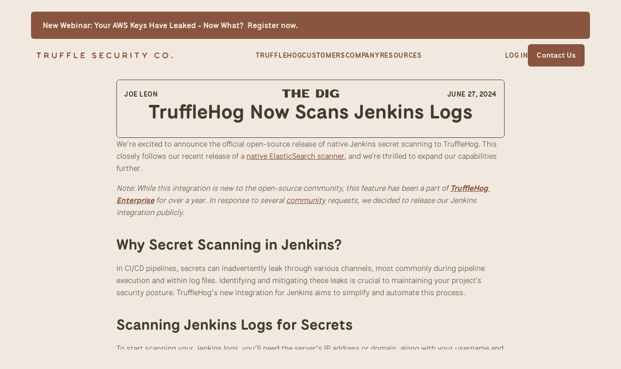

--- FILE ---
content_type: text/html
request_url: https://trufflesecurity.com/blog/trufflehog-now-scans-jenkins-logs
body_size: 53229
content:
<!doctype html>
<!-- Made in Framer · framer.com ✨ -->
<!-- Published Jan 23, 2026, 8:30 AM UTC -->
<html lang="en-US">
<head>
	<meta charset="utf-8">
	
	
	<script>try{if(localStorage.get("__framer_force_showing_editorbar_since")){const n=document.createElement("link");n.rel = "modulepreload";n.href="https://framer.com/edit/init.mjs";document.head.appendChild(n)}}catch(e){}</script>
	<!-- Start of headStart -->
    <!-- Snippet: legacy-headStart -->
<script async src="https://www.googletagmanager.com/gtag/js?id=G-28SMM0SV5D">
</script>

<script>
  window.dataLayer = window.dataLayer || [];
  function gtag(){dataLayer.push(arguments);}
  gtag('js', new Date());
  gtag('config', 'G-28SMM0SV5D');
</script>

<script type="text/javascript" src="https://import-cdn.default.com/gtm.js" async></script>

<!-- Google Tag Manager -->
<script>(function(w,d,s,l,i){w[l]=w[l]||[];w[l].push({'gtm.start':
new Date().getTime(),event:'gtm.js'});var f=d.getElementsByTagName(s)[0],
j=d.createElement(s),dl=l!='dataLayer'?'&l='+l:'';j.async=true;j.src=
'https://www.googletagmanager.com/gtm.js?id='+i+dl;f.parentNode.insertBefore(j,f);
})(window,document,'script','dataLayer','GTM-NPSKS9T');</script>
<!-- End Google Tag Manager -->

<script src="https://js-na2.hsforms.net/forms/embed/243279083.js" defer></script>

<!-- Reddit Pixel -->
<script>
!function(w,d){if(!w.rdt){var p=w.rdt=function(){p.sendEvent?p.sendEvent.apply(p,arguments):p.callQueue.push(arguments)};p.callQueue=[];var t=d.createElement("script");t.src="https://www.redditstatic.com/ads/pixel.js",t.async=!0;var s=d.getElementsByTagName("script")[0];s.parentNode.insertBefore(t,s)}}(window,document);rdt('init','a2_icc7tbpgpeex');rdt('track', 'PageVisit');
</script>
<!-- DO NOT MODIFY UNLESS TO REPLACE A USER IDENTIFIER -->
<!-- End Reddit Pixel -->
<!-- SnippetEnd: legacy-headStart -->

    <!-- End of headStart -->
	<meta name="viewport" content="width=device-width">
	<meta name="generator" content="Framer 05a55d9">
	<title>TruffleHog Now Scans Jenkins Logs ◆ Truffle Security Co.</title>
    <meta name="description" content="We’re excited to announce the official open-source release of native Jenkins secret scanning to TruffleHog. This feature has been a part of TruffleHog Enterprise for over a year. In response to several community requests, we decided to release our Jenkins integration publicly.

">
    <meta name="framer-search-index" content="https://framerusercontent.com/sites/4TPTl2GCQ0eZwUcRm431nD/searchIndex-5NNv4DGHz33K.json">
    <meta name="framer-search-index-fallback" content="https://framerusercontent.com/sites/4TPTl2GCQ0eZwUcRm431nD/searchIndex-8fIDS03o4cwv.json">
    <link href="https://framerusercontent.com/images/Zc4TyjSMxOgNAgz2xiSmBA3veU.png" rel="icon" media="(prefers-color-scheme: light)">
    <link href="https://framerusercontent.com/images/Zc4TyjSMxOgNAgz2xiSmBA3veU.png" rel="icon" media="(prefers-color-scheme: dark)">
    <!-- Open Graph / Facebook -->
    <meta property="og:type" content="website">
    <meta property="og:title" content="TruffleHog Now Scans Jenkins Logs ◆ Truffle Security Co.">
    <meta property="og:description" content="We’re excited to announce the official open-source release of native Jenkins secret scanning to TruffleHog. This feature has been a part of TruffleHog Enterprise for over a year. In response to several community requests, we decided to release our Jenkins integration publicly.

">
    <meta property="og:image" content="https://framerusercontent.com/images/kAafTi91XOwptDPc0OvmgadBIwc.png?width=1024&amp;height=1024">
    <!-- Twitter -->
    <meta name="twitter:card" content="summary_large_image">
    <meta name="twitter:title" content="TruffleHog Now Scans Jenkins Logs ◆ Truffle Security Co.">
    <meta name="twitter:description" content="We’re excited to announce the official open-source release of native Jenkins secret scanning to TruffleHog. This feature has been a part of TruffleHog Enterprise for over a year. In response to several community requests, we decided to release our Jenkins integration publicly.

">
    <meta name="twitter:image" content="https://framerusercontent.com/images/kAafTi91XOwptDPc0OvmgadBIwc.png?width=1024&amp;height=1024">
    
	<!-- Global site tag (gtag.js) - Google Analytics -->
	<script async src="https://www.googletagmanager.com/gtag/js?id=G-28SMM0SV5D"></script>
	<script>
	  window.dataLayer = window.dataLayer || [];
	  function gtag(){window.dataLayer.push(arguments);}
	  gtag('js', new Date());
	  gtag('config', 'G-28SMM0SV5D');
	</script>
	
	<style data-framer-font-css>/* cyrillic-ext */
@font-face {
  font-family: 'Fragment Mono';
  font-style: normal;
  font-weight: 400;
  src: url(https://fonts.gstatic.com/s/fragmentmono/v6/4iCr6K5wfMRRjxp0DA6-2CLnB45HhrUI.woff2) format('woff2');
  unicode-range: U+0460-052F, U+1C80-1C8A, U+20B4, U+2DE0-2DFF, U+A640-A69F, U+FE2E-FE2F;
}
/* latin-ext */
@font-face {
  font-family: 'Fragment Mono';
  font-style: normal;
  font-weight: 400;
  src: url(https://fonts.gstatic.com/s/fragmentmono/v6/4iCr6K5wfMRRjxp0DA6-2CLnB41HhrUI.woff2) format('woff2');
  unicode-range: U+0100-02BA, U+02BD-02C5, U+02C7-02CC, U+02CE-02D7, U+02DD-02FF, U+0304, U+0308, U+0329, U+1D00-1DBF, U+1E00-1E9F, U+1EF2-1EFF, U+2020, U+20A0-20AB, U+20AD-20C0, U+2113, U+2C60-2C7F, U+A720-A7FF;
}
/* latin */
@font-face {
  font-family: 'Fragment Mono';
  font-style: normal;
  font-weight: 400;
  src: url(https://fonts.gstatic.com/s/fragmentmono/v6/4iCr6K5wfMRRjxp0DA6-2CLnB4NHhg.woff2) format('woff2');
  unicode-range: U+0000-00FF, U+0131, U+0152-0153, U+02BB-02BC, U+02C6, U+02DA, U+02DC, U+0304, U+0308, U+0329, U+2000-206F, U+20AC, U+2122, U+2191, U+2193, U+2212, U+2215, U+FEFF, U+FFFD;
}

@font-face { font-family: "National Park"; src: url("https://fonts.gstatic.com/s/nationalpark/v4/GftQ7vJOtg4NO-gmoY4nmcqP-VY9vs1ixcqgHfKYaJXJdoayNUNf.woff2"); font-display: swap; font-style: normal; font-weight: 700 }
@font-face { font-family: "National Park"; src: url("https://fonts.gstatic.com/s/nationalpark/v4/GftQ7vJOtg4NO-gmoY4nmcqP-VY9vs1ixcqgHfL_aJXJdoayNUNf.woff2"); font-display: swap; font-style: normal; font-weight: 800 }
@font-face { font-family: "National Park"; src: url("https://fonts.gstatic.com/s/nationalpark/v4/GftQ7vJOtg4NO-gmoY4nmcqP-VY9vs1ixcqgHfKhaJXJdoayNUNf.woff2"); font-display: swap; font-style: normal; font-weight: 600 }
@font-face { font-family: "National Park"; src: url("https://fonts.gstatic.com/s/nationalpark/v4/GftQ7vJOtg4NO-gmoY4nmcqP-VY9vs1ixcqgHfJ_b5XJdoayNUNf.woff2"); font-display: swap; font-style: normal; font-weight: 400 }
@font-face { font-family: "Trade Gothic Next SR Pro Heavy"; src: url("https://framerusercontent.com/assets/HVPkLI3xo82KL1kXvOyTCV1G8.woff2"); font-display: swap; font-style: normal; font-weight: 800 }
@font-face { font-family: "National Park  Bold"; src: url("https://framerusercontent.com/assets/4fFGSWEiUQJR23JKRoinJAhcA.woff2") }
@font-face { font-family: "National Park  Regular"; src: url("https://framerusercontent.com/assets/xnjCGuuCp6ZWHRGznX2bwB1Qyk.woff2") }
@font-face { font-family: "Trade Gothic Next SR Pro Heavy"; src: url("https://framerusercontent.com/assets/HVPkLI3xo82KL1kXvOyTCV1G8.woff2"); font-display: swap }
@font-face { font-family: "Sequoia Regular"; src: url("https://framerusercontent.com/assets/E4SD3XOpxKGTZvo6VSa09X20ho.woff2"); font-display: swap }
@font-face { font-family: "Sequoia Regular"; src: url("https://framerusercontent.com/assets/E4SD3XOpxKGTZvo6VSa09X20ho.woff2"); font-display: swap; font-style: normal; font-weight: 400 }
@font-face { font-family: "National Park  Regular"; src: url("https://framerusercontent.com/assets/2yiGFZAosJ3nntjy3YIh21vLB0.woff"); font-display: swap; font-style: normal; font-weight: 400 }
@font-face { font-family: "National Park  Bold"; src: url("https://framerusercontent.com/assets/dLP8vu0crCgJXkJPftIAokvzdXQ.woff"); font-display: swap; font-style: normal; font-weight: 700 }
@font-face { font-family: "Inter"; src: url("https://framerusercontent.com/assets/5vvr9Vy74if2I6bQbJvbw7SY1pQ.woff2"); font-display: swap; font-style: normal; font-weight: 400; unicode-range: U+0460-052F, U+1C80-1C88, U+20B4, U+2DE0-2DFF, U+A640-A69F, U+FE2E-FE2F }
@font-face { font-family: "Inter"; src: url("https://framerusercontent.com/assets/EOr0mi4hNtlgWNn9if640EZzXCo.woff2"); font-display: swap; font-style: normal; font-weight: 400; unicode-range: U+0301, U+0400-045F, U+0490-0491, U+04B0-04B1, U+2116 }
@font-face { font-family: "Inter"; src: url("https://framerusercontent.com/assets/Y9k9QrlZAqio88Klkmbd8VoMQc.woff2"); font-display: swap; font-style: normal; font-weight: 400; unicode-range: U+1F00-1FFF }
@font-face { font-family: "Inter"; src: url("https://framerusercontent.com/assets/OYrD2tBIBPvoJXiIHnLoOXnY9M.woff2"); font-display: swap; font-style: normal; font-weight: 400; unicode-range: U+0370-03FF }
@font-face { font-family: "Inter"; src: url("https://framerusercontent.com/assets/JeYwfuaPfZHQhEG8U5gtPDZ7WQ.woff2"); font-display: swap; font-style: normal; font-weight: 400; unicode-range: U+0100-024F, U+0259, U+1E00-1EFF, U+2020, U+20A0-20AB, U+20AD-20CF, U+2113, U+2C60-2C7F, U+A720-A7FF }
@font-face { font-family: "Inter"; src: url("https://framerusercontent.com/assets/GrgcKwrN6d3Uz8EwcLHZxwEfC4.woff2"); font-display: swap; font-style: normal; font-weight: 400; unicode-range: U+0000-00FF, U+0131, U+0152-0153, U+02BB-02BC, U+02C6, U+02DA, U+02DC, U+2000-206F, U+2070, U+2074-207E, U+2080-208E, U+20AC, U+2122, U+2191, U+2193, U+2212, U+2215, U+FEFF, U+FFFD }
@font-face { font-family: "Inter"; src: url("https://framerusercontent.com/assets/b6Y37FthZeALduNqHicBT6FutY.woff2"); font-display: swap; font-style: normal; font-weight: 400; unicode-range: U+0102-0103, U+0110-0111, U+0128-0129, U+0168-0169, U+01A0-01A1, U+01AF-01B0, U+1EA0-1EF9, U+20AB }
@font-face { font-family: "Inter"; src: url("https://framerusercontent.com/assets/DpPBYI0sL4fYLgAkX8KXOPVt7c.woff2"); font-display: swap; font-style: normal; font-weight: 700; unicode-range: U+0460-052F, U+1C80-1C88, U+20B4, U+2DE0-2DFF, U+A640-A69F, U+FE2E-FE2F }
@font-face { font-family: "Inter"; src: url("https://framerusercontent.com/assets/4RAEQdEOrcnDkhHiiCbJOw92Lk.woff2"); font-display: swap; font-style: normal; font-weight: 700; unicode-range: U+0301, U+0400-045F, U+0490-0491, U+04B0-04B1, U+2116 }
@font-face { font-family: "Inter"; src: url("https://framerusercontent.com/assets/1K3W8DizY3v4emK8Mb08YHxTbs.woff2"); font-display: swap; font-style: normal; font-weight: 700; unicode-range: U+1F00-1FFF }
@font-face { font-family: "Inter"; src: url("https://framerusercontent.com/assets/tUSCtfYVM1I1IchuyCwz9gDdQ.woff2"); font-display: swap; font-style: normal; font-weight: 700; unicode-range: U+0370-03FF }
@font-face { font-family: "Inter"; src: url("https://framerusercontent.com/assets/VgYFWiwsAC5OYxAycRXXvhze58.woff2"); font-display: swap; font-style: normal; font-weight: 700; unicode-range: U+0100-024F, U+0259, U+1E00-1EFF, U+2020, U+20A0-20AB, U+20AD-20CF, U+2113, U+2C60-2C7F, U+A720-A7FF }
@font-face { font-family: "Inter"; src: url("https://framerusercontent.com/assets/syRNPWzAMIrcJ3wIlPIP43KjQs.woff2"); font-display: swap; font-style: normal; font-weight: 700; unicode-range: U+0000-00FF, U+0131, U+0152-0153, U+02BB-02BC, U+02C6, U+02DA, U+02DC, U+2000-206F, U+2070, U+2074-207E, U+2080-208E, U+20AC, U+2122, U+2191, U+2193, U+2212, U+2215, U+FEFF, U+FFFD }
@font-face { font-family: "Inter"; src: url("https://framerusercontent.com/assets/GIryZETIX4IFypco5pYZONKhJIo.woff2"); font-display: swap; font-style: normal; font-weight: 700; unicode-range: U+0102-0103, U+0110-0111, U+0128-0129, U+0168-0169, U+01A0-01A1, U+01AF-01B0, U+1EA0-1EF9, U+20AB }
@font-face { font-family: "Inter"; src: url("https://framerusercontent.com/assets/NXxvFRoY5LDh3yCm7MEP2jqYk.woff2"); font-style: normal; font-weight: 100; unicode-range: U+0460-052F, U+1C80-1C88, U+20B4, U+2DE0-2DFF, U+A640-A69F, U+FE2E-FE2F }
@font-face { font-family: "Inter"; src: url("https://framerusercontent.com/assets/5CcgcVyoWSqO1THBiISd6oCog.woff2"); font-style: normal; font-weight: 100; unicode-range: U+0301, U+0400-045F, U+0490-0491, U+04B0-04B1, U+2116 }
@font-face { font-family: "Inter"; src: url("https://framerusercontent.com/assets/MF544SVCvk3yNpLIz3pwDXFZPKM.woff2"); font-style: normal; font-weight: 100; unicode-range: U+1F00-1FFF }
@font-face { font-family: "Inter"; src: url("https://framerusercontent.com/assets/TNtxudDBkAm2RXdtU3rvTBwoM.woff2"); font-style: normal; font-weight: 100; unicode-range: U+0370-03FF }
@font-face { font-family: "Inter"; src: url("https://framerusercontent.com/assets/fIabp4VN5z7iJ3lNOz9qfNeQHc.woff2"); font-style: normal; font-weight: 100; unicode-range: U+0100-024F, U+0259, U+1E00-1EFF, U+2020, U+20A0-20AB, U+20AD-20CF, U+2113, U+2C60-2C7F, U+A720-A7FF }
@font-face { font-family: "Inter"; src: url("https://framerusercontent.com/assets/8kSLqTnVCEtjx0nu8PxTD4Nh5UU.woff2"); font-style: normal; font-weight: 100; unicode-range: U+0000-00FF, U+0131, U+0152-0153, U+02BB-02BC, U+02C6, U+02DA, U+02DC, U+2000-206F, U+2070, U+2074-207E, U+2080-208E, U+20AC, U+2122, U+2191, U+2193, U+2212, U+2215, U+FEFF, U+FFFD }
@font-face { font-family: "Inter"; src: url("https://framerusercontent.com/assets/9iRSYClnXA0RMygyIn6yjjWXJw.woff2"); font-style: normal; font-weight: 100; unicode-range: U+0102-0103, U+0110-0111, U+0128-0129, U+0168-0169, U+01A0-01A1, U+01AF-01B0, U+1EA0-1EF9, U+20AB }
@font-face { font-family: "Inter"; src: url("https://framerusercontent.com/assets/MVhJhYeDWxeyqT939zMNyw9p8.woff2"); font-style: normal; font-weight: 200; unicode-range: U+0460-052F, U+1C80-1C88, U+20B4, U+2DE0-2DFF, U+A640-A69F, U+FE2E-FE2F }
@font-face { font-family: "Inter"; src: url("https://framerusercontent.com/assets/WXQXYfAQJIi2pCJACAfWWXfIDqI.woff2"); font-style: normal; font-weight: 200; unicode-range: U+0301, U+0400-045F, U+0490-0491, U+04B0-04B1, U+2116 }
@font-face { font-family: "Inter"; src: url("https://framerusercontent.com/assets/RJeJJARdrtNUtic58kOz7hIgBuE.woff2"); font-style: normal; font-weight: 200; unicode-range: U+1F00-1FFF }
@font-face { font-family: "Inter"; src: url("https://framerusercontent.com/assets/4hBRAuM02i3fsxYDzyNvt5Az2so.woff2"); font-style: normal; font-weight: 200; unicode-range: U+0370-03FF }
@font-face { font-family: "Inter"; src: url("https://framerusercontent.com/assets/fz1JbBffNGgK7BNUI1mmbFBlgA8.woff2"); font-style: normal; font-weight: 200; unicode-range: U+0100-024F, U+0259, U+1E00-1EFF, U+2020, U+20A0-20AB, U+20AD-20CF, U+2113, U+2C60-2C7F, U+A720-A7FF }
@font-face { font-family: "Inter"; src: url("https://framerusercontent.com/assets/Z4sGWU2OKBoXPWulb5P25vULA.woff2"); font-style: normal; font-weight: 200; unicode-range: U+0000-00FF, U+0131, U+0152-0153, U+02BB-02BC, U+02C6, U+02DA, U+02DC, U+2000-206F, U+2070, U+2074-207E, U+2080-208E, U+20AC, U+2122, U+2191, U+2193, U+2212, U+2215, U+FEFF, U+FFFD }
@font-face { font-family: "Inter"; src: url("https://framerusercontent.com/assets/eIZyQwIlHYR0mnMSneEDMtqBPgw.woff2"); font-style: normal; font-weight: 200; unicode-range: U+0102-0103, U+0110-0111, U+0128-0129, U+0168-0169, U+01A0-01A1, U+01AF-01B0, U+1EA0-1EF9, U+20AB }
@font-face { font-family: "Inter"; src: url("https://framerusercontent.com/assets/BkDpl4ghaqvMi1btKFyG2tdbec.woff2"); font-display: swap; font-style: normal; font-weight: 300; unicode-range: U+0460-052F, U+1C80-1C88, U+20B4, U+2DE0-2DFF, U+A640-A69F, U+FE2E-FE2F }
@font-face { font-family: "Inter"; src: url("https://framerusercontent.com/assets/zAMK70AQRFSShJgUiaR5IiIhgzk.woff2"); font-display: swap; font-style: normal; font-weight: 300; unicode-range: U+0301, U+0400-045F, U+0490-0491, U+04B0-04B1, U+2116 }
@font-face { font-family: "Inter"; src: url("https://framerusercontent.com/assets/IETjvc5qzUaRoaruDpPSwCUM8.woff2"); font-display: swap; font-style: normal; font-weight: 300; unicode-range: U+1F00-1FFF }
@font-face { font-family: "Inter"; src: url("https://framerusercontent.com/assets/oLCoaT3ioA0fHdJnWR9W6k7NY.woff2"); font-display: swap; font-style: normal; font-weight: 300; unicode-range: U+0370-03FF }
@font-face { font-family: "Inter"; src: url("https://framerusercontent.com/assets/Sj0PCHQSBjFmEp6NBWg6FNaKc.woff2"); font-display: swap; font-style: normal; font-weight: 300; unicode-range: U+0100-024F, U+0259, U+1E00-1EFF, U+2020, U+20A0-20AB, U+20AD-20CF, U+2113, U+2C60-2C7F, U+A720-A7FF }
@font-face { font-family: "Inter"; src: url("https://framerusercontent.com/assets/aqiiD4LUKkKzXdjGL5UzHq8bo5w.woff2"); font-display: swap; font-style: normal; font-weight: 300; unicode-range: U+0000-00FF, U+0131, U+0152-0153, U+02BB-02BC, U+02C6, U+02DA, U+02DC, U+2000-206F, U+2070, U+2074-207E, U+2080-208E, U+20AC, U+2122, U+2191, U+2193, U+2212, U+2215, U+FEFF, U+FFFD }
@font-face { font-family: "Inter"; src: url("https://framerusercontent.com/assets/H4TfENUY1rh8R9UaSD6vngjJP3M.woff2"); font-display: swap; font-style: normal; font-weight: 300; unicode-range: U+0102-0103, U+0110-0111, U+0128-0129, U+0168-0169, U+01A0-01A1, U+01AF-01B0, U+1EA0-1EF9, U+20AB }
@font-face { font-family: "Inter"; src: url("https://framerusercontent.com/assets/5A3Ce6C9YYmCjpQx9M4inSaKU.woff2"); font-display: swap; font-style: normal; font-weight: 500; unicode-range: U+0460-052F, U+1C80-1C88, U+20B4, U+2DE0-2DFF, U+A640-A69F, U+FE2E-FE2F }
@font-face { font-family: "Inter"; src: url("https://framerusercontent.com/assets/Qx95Xyt0Ka3SGhinnbXIGpEIyP4.woff2"); font-display: swap; font-style: normal; font-weight: 500; unicode-range: U+0301, U+0400-045F, U+0490-0491, U+04B0-04B1, U+2116 }
@font-face { font-family: "Inter"; src: url("https://framerusercontent.com/assets/6mJuEAguuIuMog10gGvH5d3cl8.woff2"); font-display: swap; font-style: normal; font-weight: 500; unicode-range: U+1F00-1FFF }
@font-face { font-family: "Inter"; src: url("https://framerusercontent.com/assets/xYYWaj7wCU5zSQH0eXvSaS19wo.woff2"); font-display: swap; font-style: normal; font-weight: 500; unicode-range: U+0370-03FF }
@font-face { font-family: "Inter"; src: url("https://framerusercontent.com/assets/otTaNuNpVK4RbdlT7zDDdKvQBA.woff2"); font-display: swap; font-style: normal; font-weight: 500; unicode-range: U+0100-024F, U+0259, U+1E00-1EFF, U+2020, U+20A0-20AB, U+20AD-20CF, U+2113, U+2C60-2C7F, U+A720-A7FF }
@font-face { font-family: "Inter"; src: url("https://framerusercontent.com/assets/UjlFhCnUjxhNfep4oYBPqnEssyo.woff2"); font-display: swap; font-style: normal; font-weight: 500; unicode-range: U+0000-00FF, U+0131, U+0152-0153, U+02BB-02BC, U+02C6, U+02DA, U+02DC, U+2000-206F, U+2070, U+2074-207E, U+2080-208E, U+20AC, U+2122, U+2191, U+2193, U+2212, U+2215, U+FEFF, U+FFFD }
@font-face { font-family: "Inter"; src: url("https://framerusercontent.com/assets/DolVirEGb34pEXEp8t8FQBSK4.woff2"); font-display: swap; font-style: normal; font-weight: 500; unicode-range: U+0102-0103, U+0110-0111, U+0128-0129, U+0168-0169, U+01A0-01A1, U+01AF-01B0, U+1EA0-1EF9, U+20AB }
@font-face { font-family: "Inter"; src: url("https://framerusercontent.com/assets/hyOgCu0Xnghbimh0pE8QTvtt2AU.woff2"); font-display: swap; font-style: normal; font-weight: 600; unicode-range: U+0460-052F, U+1C80-1C88, U+20B4, U+2DE0-2DFF, U+A640-A69F, U+FE2E-FE2F }
@font-face { font-family: "Inter"; src: url("https://framerusercontent.com/assets/NeGmSOXrPBfEFIy5YZeHq17LEDA.woff2"); font-display: swap; font-style: normal; font-weight: 600; unicode-range: U+0301, U+0400-045F, U+0490-0491, U+04B0-04B1, U+2116 }
@font-face { font-family: "Inter"; src: url("https://framerusercontent.com/assets/oYaAX5himiTPYuN8vLWnqBbfD2s.woff2"); font-display: swap; font-style: normal; font-weight: 600; unicode-range: U+1F00-1FFF }
@font-face { font-family: "Inter"; src: url("https://framerusercontent.com/assets/lEJLP4R0yuCaMCjSXYHtJw72M.woff2"); font-display: swap; font-style: normal; font-weight: 600; unicode-range: U+0370-03FF }
@font-face { font-family: "Inter"; src: url("https://framerusercontent.com/assets/cRJyLNuTJR5jbyKzGi33wU9cqIQ.woff2"); font-display: swap; font-style: normal; font-weight: 600; unicode-range: U+0100-024F, U+0259, U+1E00-1EFF, U+2020, U+20A0-20AB, U+20AD-20CF, U+2113, U+2C60-2C7F, U+A720-A7FF }
@font-face { font-family: "Inter"; src: url("https://framerusercontent.com/assets/yDtI2UI8XcEg1W2je9XPN3Noo.woff2"); font-display: swap; font-style: normal; font-weight: 600; unicode-range: U+0000-00FF, U+0131, U+0152-0153, U+02BB-02BC, U+02C6, U+02DA, U+02DC, U+2000-206F, U+2070, U+2074-207E, U+2080-208E, U+20AC, U+2122, U+2191, U+2193, U+2212, U+2215, U+FEFF, U+FFFD }
@font-face { font-family: "Inter"; src: url("https://framerusercontent.com/assets/A0Wcc7NgXMjUuFdquHDrIZpzZw0.woff2"); font-display: swap; font-style: normal; font-weight: 600; unicode-range: U+0102-0103, U+0110-0111, U+0128-0129, U+0168-0169, U+01A0-01A1, U+01AF-01B0, U+1EA0-1EF9, U+20AB }
@font-face { font-family: "Inter"; src: url("https://framerusercontent.com/assets/PONfPc6h4EPYwJliXQBmjVx7QxI.woff2"); font-display: swap; font-style: normal; font-weight: 800; unicode-range: U+0460-052F, U+1C80-1C88, U+20B4, U+2DE0-2DFF, U+A640-A69F, U+FE2E-FE2F }
@font-face { font-family: "Inter"; src: url("https://framerusercontent.com/assets/zsnJN7Z1wdzUvepJniD3rbvJIyU.woff2"); font-display: swap; font-style: normal; font-weight: 800; unicode-range: U+0301, U+0400-045F, U+0490-0491, U+04B0-04B1, U+2116 }
@font-face { font-family: "Inter"; src: url("https://framerusercontent.com/assets/UrzZBOy7RyJEWAZGduzOeHiHuY.woff2"); font-display: swap; font-style: normal; font-weight: 800; unicode-range: U+1F00-1FFF }
@font-face { font-family: "Inter"; src: url("https://framerusercontent.com/assets/996sR9SfSDuYELz8oHhDOcErkY.woff2"); font-display: swap; font-style: normal; font-weight: 800; unicode-range: U+0370-03FF }
@font-face { font-family: "Inter"; src: url("https://framerusercontent.com/assets/ftN1HpyPVJEoEb4q36SOrNdLXU.woff2"); font-display: swap; font-style: normal; font-weight: 800; unicode-range: U+0100-024F, U+0259, U+1E00-1EFF, U+2020, U+20A0-20AB, U+20AD-20CF, U+2113, U+2C60-2C7F, U+A720-A7FF }
@font-face { font-family: "Inter"; src: url("https://framerusercontent.com/assets/Mput0MSwESKlJ6TMz9MPDXhgrk.woff2"); font-display: swap; font-style: normal; font-weight: 800; unicode-range: U+0000-00FF, U+0131, U+0152-0153, U+02BB-02BC, U+02C6, U+02DA, U+02DC, U+2000-206F, U+2070, U+2074-207E, U+2080-208E, U+20AC, U+2122, U+2191, U+2193, U+2212, U+2215, U+FEFF, U+FFFD }
@font-face { font-family: "Inter"; src: url("https://framerusercontent.com/assets/JAur4lGGSGRGyrFi59JSIKqVgU.woff2"); font-display: swap; font-style: normal; font-weight: 800; unicode-range: U+0102-0103, U+0110-0111, U+0128-0129, U+0168-0169, U+01A0-01A1, U+01AF-01B0, U+1EA0-1EF9, U+20AB }
@font-face { font-family: "Inter"; src: url("https://framerusercontent.com/assets/mkY5Sgyq51ik0AMrSBwhm9DJg.woff2"); font-style: normal; font-weight: 900; unicode-range: U+0460-052F, U+1C80-1C88, U+20B4, U+2DE0-2DFF, U+A640-A69F, U+FE2E-FE2F }
@font-face { font-family: "Inter"; src: url("https://framerusercontent.com/assets/X5hj6qzcHUYv7h1390c8Rhm6550.woff2"); font-style: normal; font-weight: 900; unicode-range: U+0301, U+0400-045F, U+0490-0491, U+04B0-04B1, U+2116 }
@font-face { font-family: "Inter"; src: url("https://framerusercontent.com/assets/gQhNpS3tN86g8RcVKYUUaKt2oMQ.woff2"); font-style: normal; font-weight: 900; unicode-range: U+1F00-1FFF }
@font-face { font-family: "Inter"; src: url("https://framerusercontent.com/assets/cugnVhSraaRyANCaUtI5FV17wk.woff2"); font-style: normal; font-weight: 900; unicode-range: U+0370-03FF }
@font-face { font-family: "Inter"; src: url("https://framerusercontent.com/assets/5HcVoGak8k5agFJSaKa4floXVu0.woff2"); font-style: normal; font-weight: 900; unicode-range: U+0100-024F, U+0259, U+1E00-1EFF, U+2020, U+20A0-20AB, U+20AD-20CF, U+2113, U+2C60-2C7F, U+A720-A7FF }
@font-face { font-family: "Inter"; src: url("https://framerusercontent.com/assets/rZ5DdENNqIdFTIyQQiP5isO7M.woff2"); font-style: normal; font-weight: 900; unicode-range: U+0000-00FF, U+0131, U+0152-0153, U+02BB-02BC, U+02C6, U+02DA, U+02DC, U+2000-206F, U+2070, U+2074-207E, U+2080-208E, U+20AC, U+2122, U+2191, U+2193, U+2212, U+2215, U+FEFF, U+FFFD }
@font-face { font-family: "Inter"; src: url("https://framerusercontent.com/assets/P2Bw01CtL0b9wqygO0sSVogWbo.woff2"); font-style: normal; font-weight: 900; unicode-range: U+0102-0103, U+0110-0111, U+0128-0129, U+0168-0169, U+01A0-01A1, U+01AF-01B0, U+1EA0-1EF9, U+20AB }
@font-face { font-family: "Inter"; src: url("https://framerusercontent.com/assets/YJsHMqeEm0oDHuxRTVCwg5eZuo.woff2"); font-style: italic; font-weight: 100; unicode-range: U+0460-052F, U+1C80-1C88, U+20B4, U+2DE0-2DFF, U+A640-A69F, U+FE2E-FE2F }
@font-face { font-family: "Inter"; src: url("https://framerusercontent.com/assets/oJJMyJlDykMObEyb5VexHSxd24.woff2"); font-style: italic; font-weight: 100; unicode-range: U+0301, U+0400-045F, U+0490-0491, U+04B0-04B1, U+2116 }
@font-face { font-family: "Inter"; src: url("https://framerusercontent.com/assets/IpeaX0WzLaonj68howNZg4SJJaY.woff2"); font-style: italic; font-weight: 100; unicode-range: U+1F00-1FFF }
@font-face { font-family: "Inter"; src: url("https://framerusercontent.com/assets/KCj1bV3vDXY5OLHttTeRYcu9J8.woff2"); font-style: italic; font-weight: 100; unicode-range: U+0370-03FF }
@font-face { font-family: "Inter"; src: url("https://framerusercontent.com/assets/biaVHhOprxbHaR3dIP7Z8cYurHg.woff2"); font-style: italic; font-weight: 100; unicode-range: U+0100-024F, U+0259, U+1E00-1EFF, U+2020, U+20A0-20AB, U+20AD-20CF, U+2113, U+2C60-2C7F, U+A720-A7FF }
@font-face { font-family: "Inter"; src: url("https://framerusercontent.com/assets/3on0VNjjmogkq1f9ziKFcrY72MI.woff2"); font-style: italic; font-weight: 100; unicode-range: U+0000-00FF, U+0131, U+0152-0153, U+02BB-02BC, U+02C6, U+02DA, U+02DC, U+2000-206F, U+2070, U+2074-207E, U+2080-208E, U+20AC, U+2122, U+2191, U+2193, U+2212, U+2215, U+FEFF, U+FFFD }
@font-face { font-family: "Inter"; src: url("https://framerusercontent.com/assets/gNa011yWpVpNFgUhhSlDX8nUiPQ.woff2"); font-style: italic; font-weight: 100; unicode-range: U+0102-0103, U+0110-0111, U+0128-0129, U+0168-0169, U+01A0-01A1, U+01AF-01B0, U+1EA0-1EF9, U+20AB }
@font-face { font-family: "Inter"; src: url("https://framerusercontent.com/assets/vpq17U0WM26sBGHgq9jnrUmUf8.woff2"); font-style: italic; font-weight: 200; unicode-range: U+0460-052F, U+1C80-1C88, U+20B4, U+2DE0-2DFF, U+A640-A69F, U+FE2E-FE2F }
@font-face { font-family: "Inter"; src: url("https://framerusercontent.com/assets/bNYh7lNMEpOegeRYAtyGel1WqBE.woff2"); font-style: italic; font-weight: 200; unicode-range: U+0301, U+0400-045F, U+0490-0491, U+04B0-04B1, U+2116 }
@font-face { font-family: "Inter"; src: url("https://framerusercontent.com/assets/FBzcXZYmdulcZC0z278U6o0cw.woff2"); font-style: italic; font-weight: 200; unicode-range: U+1F00-1FFF }
@font-face { font-family: "Inter"; src: url("https://framerusercontent.com/assets/ua60IRqWK94xCrq0SC639Hbsdjg.woff2"); font-style: italic; font-weight: 200; unicode-range: U+0370-03FF }
@font-face { font-family: "Inter"; src: url("https://framerusercontent.com/assets/Pd8gNPn2dSCh4FyjWFw9PJysoQ.woff2"); font-style: italic; font-weight: 200; unicode-range: U+0100-024F, U+0259, U+1E00-1EFF, U+2020, U+20A0-20AB, U+20AD-20CF, U+2113, U+2C60-2C7F, U+A720-A7FF }
@font-face { font-family: "Inter"; src: url("https://framerusercontent.com/assets/6OdIurwS6YHsVW2i5fR5CKn0gg.woff2"); font-style: italic; font-weight: 200; unicode-range: U+0000-00FF, U+0131, U+0152-0153, U+02BB-02BC, U+02C6, U+02DA, U+02DC, U+2000-206F, U+2070, U+2074-207E, U+2080-208E, U+20AC, U+2122, U+2191, U+2193, U+2212, U+2215, U+FEFF, U+FFFD }
@font-face { font-family: "Inter"; src: url("https://framerusercontent.com/assets/DtVQjTG8OGGKnwKYrMHRZVCyo.woff2"); font-style: italic; font-weight: 200; unicode-range: U+0102-0103, U+0110-0111, U+0128-0129, U+0168-0169, U+01A0-01A1, U+01AF-01B0, U+1EA0-1EF9, U+20AB }
@font-face { font-family: "Inter"; src: url("https://framerusercontent.com/assets/YYB6GZmCWnZq3RWZOghuZIOxQY.woff2"); font-display: swap; font-style: italic; font-weight: 300; unicode-range: U+0460-052F, U+1C80-1C88, U+20B4, U+2DE0-2DFF, U+A640-A69F, U+FE2E-FE2F }
@font-face { font-family: "Inter"; src: url("https://framerusercontent.com/assets/miJTzODdiyIr3tRo9KEoqXXk2PM.woff2"); font-display: swap; font-style: italic; font-weight: 300; unicode-range: U+0301, U+0400-045F, U+0490-0491, U+04B0-04B1, U+2116 }
@font-face { font-family: "Inter"; src: url("https://framerusercontent.com/assets/6ZMhcggRFfEfbf7lncCpaUbA.woff2"); font-display: swap; font-style: italic; font-weight: 300; unicode-range: U+1F00-1FFF }
@font-face { font-family: "Inter"; src: url("https://framerusercontent.com/assets/8sCN6PGUr4I8q5hC5twAXfcwqV0.woff2"); font-display: swap; font-style: italic; font-weight: 300; unicode-range: U+0370-03FF }
@font-face { font-family: "Inter"; src: url("https://framerusercontent.com/assets/aUYDUTztS7anQw5JuwCncXeLOBY.woff2"); font-display: swap; font-style: italic; font-weight: 300; unicode-range: U+0100-024F, U+0259, U+1E00-1EFF, U+2020, U+20A0-20AB, U+20AD-20CF, U+2113, U+2C60-2C7F, U+A720-A7FF }
@font-face { font-family: "Inter"; src: url("https://framerusercontent.com/assets/8mwKwShtYEXIZ5diRBT74yn9jdQ.woff2"); font-display: swap; font-style: italic; font-weight: 300; unicode-range: U+0000-00FF, U+0131, U+0152-0153, U+02BB-02BC, U+02C6, U+02DA, U+02DC, U+2000-206F, U+2070, U+2074-207E, U+2080-208E, U+20AC, U+2122, U+2191, U+2193, U+2212, U+2215, U+FEFF, U+FFFD }
@font-face { font-family: "Inter"; src: url("https://framerusercontent.com/assets/yDiPvYxioBHsicnYxpPW35WQmx8.woff2"); font-display: swap; font-style: italic; font-weight: 300; unicode-range: U+0102-0103, U+0110-0111, U+0128-0129, U+0168-0169, U+01A0-01A1, U+01AF-01B0, U+1EA0-1EF9, U+20AB }
@font-face { font-family: "Inter"; src: url("https://framerusercontent.com/assets/CfMzU8w2e7tHgF4T4rATMPuWosA.woff2"); font-display: swap; font-style: italic; font-weight: 400; unicode-range: U+0460-052F, U+1C80-1C88, U+20B4, U+2DE0-2DFF, U+A640-A69F, U+FE2E-FE2F }
@font-face { font-family: "Inter"; src: url("https://framerusercontent.com/assets/867QObYax8ANsfX4TGEVU9YiCM.woff2"); font-display: swap; font-style: italic; font-weight: 400; unicode-range: U+0301, U+0400-045F, U+0490-0491, U+04B0-04B1, U+2116 }
@font-face { font-family: "Inter"; src: url("https://framerusercontent.com/assets/Oyn2ZbENFdnW7mt2Lzjk1h9Zb9k.woff2"); font-display: swap; font-style: italic; font-weight: 400; unicode-range: U+1F00-1FFF }
@font-face { font-family: "Inter"; src: url("https://framerusercontent.com/assets/cdAe8hgZ1cMyLu9g005pAW3xMo.woff2"); font-display: swap; font-style: italic; font-weight: 400; unicode-range: U+0370-03FF }
@font-face { font-family: "Inter"; src: url("https://framerusercontent.com/assets/DOfvtmE1UplCq161m6Hj8CSQYg.woff2"); font-display: swap; font-style: italic; font-weight: 400; unicode-range: U+0100-024F, U+0259, U+1E00-1EFF, U+2020, U+20A0-20AB, U+20AD-20CF, U+2113, U+2C60-2C7F, U+A720-A7FF }
@font-face { font-family: "Inter"; src: url("https://framerusercontent.com/assets/pKRFNWFoZl77qYCAIp84lN1h944.woff2"); font-display: swap; font-style: italic; font-weight: 400; unicode-range: U+0000-00FF, U+0131, U+0152-0153, U+02BB-02BC, U+02C6, U+02DA, U+02DC, U+2000-206F, U+2070, U+2074-207E, U+2080-208E, U+20AC, U+2122, U+2191, U+2193, U+2212, U+2215, U+FEFF, U+FFFD }
@font-face { font-family: "Inter"; src: url("https://framerusercontent.com/assets/tKtBcDnBMevsEEJKdNGhhkLzYo.woff2"); font-display: swap; font-style: italic; font-weight: 400; unicode-range: U+0102-0103, U+0110-0111, U+0128-0129, U+0168-0169, U+01A0-01A1, U+01AF-01B0, U+1EA0-1EF9, U+20AB }
@font-face { font-family: "Inter"; src: url("https://framerusercontent.com/assets/khkJkwSL66WFg8SX6Wa726c.woff2"); font-display: swap; font-style: italic; font-weight: 500; unicode-range: U+0460-052F, U+1C80-1C88, U+20B4, U+2DE0-2DFF, U+A640-A69F, U+FE2E-FE2F }
@font-face { font-family: "Inter"; src: url("https://framerusercontent.com/assets/0E7IMbDzcGABpBwwqNEt60wU0w.woff2"); font-display: swap; font-style: italic; font-weight: 500; unicode-range: U+0301, U+0400-045F, U+0490-0491, U+04B0-04B1, U+2116 }
@font-face { font-family: "Inter"; src: url("https://framerusercontent.com/assets/NTJ0nQgIF0gcDelS14zQ9NR9Q.woff2"); font-display: swap; font-style: italic; font-weight: 500; unicode-range: U+1F00-1FFF }
@font-face { font-family: "Inter"; src: url("https://framerusercontent.com/assets/QrcNhgEPfRl0LS8qz5Ln8olanl8.woff2"); font-display: swap; font-style: italic; font-weight: 500; unicode-range: U+0370-03FF }
@font-face { font-family: "Inter"; src: url("https://framerusercontent.com/assets/JEXmejW8mXOYMtt0hyRg811kHac.woff2"); font-display: swap; font-style: italic; font-weight: 500; unicode-range: U+0100-024F, U+0259, U+1E00-1EFF, U+2020, U+20A0-20AB, U+20AD-20CF, U+2113, U+2C60-2C7F, U+A720-A7FF }
@font-face { font-family: "Inter"; src: url("https://framerusercontent.com/assets/Bo5CNzBv77CafbxOtKIkpw9egw.woff2"); font-display: swap; font-style: italic; font-weight: 500; unicode-range: U+0000-00FF, U+0131, U+0152-0153, U+02BB-02BC, U+02C6, U+02DA, U+02DC, U+2000-206F, U+2070, U+2074-207E, U+2080-208E, U+20AC, U+2122, U+2191, U+2193, U+2212, U+2215, U+FEFF, U+FFFD }
@font-face { font-family: "Inter"; src: url("https://framerusercontent.com/assets/uy9s0iWuxiNnVt8EpTI3gzohpwo.woff2"); font-display: swap; font-style: italic; font-weight: 500; unicode-range: U+0102-0103, U+0110-0111, U+0128-0129, U+0168-0169, U+01A0-01A1, U+01AF-01B0, U+1EA0-1EF9, U+20AB }
@font-face { font-family: "Inter"; src: url("https://framerusercontent.com/assets/vxBnBhH8768IFAXAb4Qf6wQHKs.woff2"); font-display: swap; font-style: italic; font-weight: 600; unicode-range: U+0460-052F, U+1C80-1C88, U+20B4, U+2DE0-2DFF, U+A640-A69F, U+FE2E-FE2F }
@font-face { font-family: "Inter"; src: url("https://framerusercontent.com/assets/zSsEuoJdh8mcFVk976C05ZfQr8.woff2"); font-display: swap; font-style: italic; font-weight: 600; unicode-range: U+0301, U+0400-045F, U+0490-0491, U+04B0-04B1, U+2116 }
@font-face { font-family: "Inter"; src: url("https://framerusercontent.com/assets/b8ezwLrN7h2AUoPEENcsTMVJ0.woff2"); font-display: swap; font-style: italic; font-weight: 600; unicode-range: U+1F00-1FFF }
@font-face { font-family: "Inter"; src: url("https://framerusercontent.com/assets/mvNEIBLyHbscgHtwfsByjXUz3XY.woff2"); font-display: swap; font-style: italic; font-weight: 600; unicode-range: U+0370-03FF }
@font-face { font-family: "Inter"; src: url("https://framerusercontent.com/assets/6FI2EneKzM3qBy5foOZXey7coCA.woff2"); font-display: swap; font-style: italic; font-weight: 600; unicode-range: U+0100-024F, U+0259, U+1E00-1EFF, U+2020, U+20A0-20AB, U+20AD-20CF, U+2113, U+2C60-2C7F, U+A720-A7FF }
@font-face { font-family: "Inter"; src: url("https://framerusercontent.com/assets/fuyXZpVvOjq8NesCOfgirHCWyg.woff2"); font-display: swap; font-style: italic; font-weight: 600; unicode-range: U+0000-00FF, U+0131, U+0152-0153, U+02BB-02BC, U+02C6, U+02DA, U+02DC, U+2000-206F, U+2070, U+2074-207E, U+2080-208E, U+20AC, U+2122, U+2191, U+2193, U+2212, U+2215, U+FEFF, U+FFFD }
@font-face { font-family: "Inter"; src: url("https://framerusercontent.com/assets/NHHeAKJVP0ZWHk5YZnQQChIsBM.woff2"); font-display: swap; font-style: italic; font-weight: 600; unicode-range: U+0102-0103, U+0110-0111, U+0128-0129, U+0168-0169, U+01A0-01A1, U+01AF-01B0, U+1EA0-1EF9, U+20AB }
@font-face { font-family: "Inter"; src: url("https://framerusercontent.com/assets/H89BbHkbHDzlxZzxi8uPzTsp90.woff2"); font-display: swap; font-style: italic; font-weight: 700; unicode-range: U+0460-052F, U+1C80-1C88, U+20B4, U+2DE0-2DFF, U+A640-A69F, U+FE2E-FE2F }
@font-face { font-family: "Inter"; src: url("https://framerusercontent.com/assets/u6gJwDuwB143kpNK1T1MDKDWkMc.woff2"); font-display: swap; font-style: italic; font-weight: 700; unicode-range: U+0301, U+0400-045F, U+0490-0491, U+04B0-04B1, U+2116 }
@font-face { font-family: "Inter"; src: url("https://framerusercontent.com/assets/43sJ6MfOPh1LCJt46OvyDuSbA6o.woff2"); font-display: swap; font-style: italic; font-weight: 700; unicode-range: U+1F00-1FFF }
@font-face { font-family: "Inter"; src: url("https://framerusercontent.com/assets/wccHG0r4gBDAIRhfHiOlq6oEkqw.woff2"); font-display: swap; font-style: italic; font-weight: 700; unicode-range: U+0370-03FF }
@font-face { font-family: "Inter"; src: url("https://framerusercontent.com/assets/WZ367JPwf9bRW6LdTHN8rXgSjw.woff2"); font-display: swap; font-style: italic; font-weight: 700; unicode-range: U+0100-024F, U+0259, U+1E00-1EFF, U+2020, U+20A0-20AB, U+20AD-20CF, U+2113, U+2C60-2C7F, U+A720-A7FF }
@font-face { font-family: "Inter"; src: url("https://framerusercontent.com/assets/ia3uin3hQWqDrVloC1zEtYHWw.woff2"); font-display: swap; font-style: italic; font-weight: 700; unicode-range: U+0000-00FF, U+0131, U+0152-0153, U+02BB-02BC, U+02C6, U+02DA, U+02DC, U+2000-206F, U+2070, U+2074-207E, U+2080-208E, U+20AC, U+2122, U+2191, U+2193, U+2212, U+2215, U+FEFF, U+FFFD }
@font-face { font-family: "Inter"; src: url("https://framerusercontent.com/assets/2A4Xx7CngadFGlVV4xrO06OBHY.woff2"); font-display: swap; font-style: italic; font-weight: 700; unicode-range: U+0102-0103, U+0110-0111, U+0128-0129, U+0168-0169, U+01A0-01A1, U+01AF-01B0, U+1EA0-1EF9, U+20AB }
@font-face { font-family: "Inter"; src: url("https://framerusercontent.com/assets/if4nAQEfO1l3iBiurvlUSTaMA.woff2"); font-display: swap; font-style: italic; font-weight: 800; unicode-range: U+0460-052F, U+1C80-1C88, U+20B4, U+2DE0-2DFF, U+A640-A69F, U+FE2E-FE2F }
@font-face { font-family: "Inter"; src: url("https://framerusercontent.com/assets/GdJ7SQjcmkU1sz7lk5lMpKUlKY.woff2"); font-display: swap; font-style: italic; font-weight: 800; unicode-range: U+0301, U+0400-045F, U+0490-0491, U+04B0-04B1, U+2116 }
@font-face { font-family: "Inter"; src: url("https://framerusercontent.com/assets/sOA6LVskcCqlqggyjIZe0Zh39UQ.woff2"); font-display: swap; font-style: italic; font-weight: 800; unicode-range: U+1F00-1FFF }
@font-face { font-family: "Inter"; src: url("https://framerusercontent.com/assets/zUCSsMbWBcHOQoATrhsPVigkc.woff2"); font-display: swap; font-style: italic; font-weight: 800; unicode-range: U+0370-03FF }
@font-face { font-family: "Inter"; src: url("https://framerusercontent.com/assets/6eYp9yIAUvPZY7o0yfI4e2OP6g.woff2"); font-display: swap; font-style: italic; font-weight: 800; unicode-range: U+0100-024F, U+0259, U+1E00-1EFF, U+2020, U+20A0-20AB, U+20AD-20CF, U+2113, U+2C60-2C7F, U+A720-A7FF }
@font-face { font-family: "Inter"; src: url("https://framerusercontent.com/assets/8AYN209PzikkmqPEbOGJlpgu6M.woff2"); font-display: swap; font-style: italic; font-weight: 800; unicode-range: U+0000-00FF, U+0131, U+0152-0153, U+02BB-02BC, U+02C6, U+02DA, U+02DC, U+2000-206F, U+2070, U+2074-207E, U+2080-208E, U+20AC, U+2122, U+2191, U+2193, U+2212, U+2215, U+FEFF, U+FFFD }
@font-face { font-family: "Inter"; src: url("https://framerusercontent.com/assets/L9nHaKi7ULzGWchEehsfwttxOwM.woff2"); font-display: swap; font-style: italic; font-weight: 800; unicode-range: U+0102-0103, U+0110-0111, U+0128-0129, U+0168-0169, U+01A0-01A1, U+01AF-01B0, U+1EA0-1EF9, U+20AB }
@font-face { font-family: "Inter"; src: url("https://framerusercontent.com/assets/05KsVHGDmqXSBXM4yRZ65P8i0s.woff2"); font-style: italic; font-weight: 900; unicode-range: U+0460-052F, U+1C80-1C88, U+20B4, U+2DE0-2DFF, U+A640-A69F, U+FE2E-FE2F }
@font-face { font-family: "Inter"; src: url("https://framerusercontent.com/assets/ky8ovPukK4dJ1Pxq74qGhOqCYI.woff2"); font-style: italic; font-weight: 900; unicode-range: U+0301, U+0400-045F, U+0490-0491, U+04B0-04B1, U+2116 }
@font-face { font-family: "Inter"; src: url("https://framerusercontent.com/assets/vvNSqIj42qeQ2bvCRBIWKHscrc.woff2"); font-style: italic; font-weight: 900; unicode-range: U+1F00-1FFF }
@font-face { font-family: "Inter"; src: url("https://framerusercontent.com/assets/3ZmXbBKToJifDV9gwcifVd1tEY.woff2"); font-style: italic; font-weight: 900; unicode-range: U+0370-03FF }
@font-face { font-family: "Inter"; src: url("https://framerusercontent.com/assets/FNfhX3dt4ChuLJq2PwdlxHO7PU.woff2"); font-style: italic; font-weight: 900; unicode-range: U+0100-024F, U+0259, U+1E00-1EFF, U+2020, U+20A0-20AB, U+20AD-20CF, U+2113, U+2C60-2C7F, U+A720-A7FF }
@font-face { font-family: "Inter"; src: url("https://framerusercontent.com/assets/gcnfba68tfm7qAyrWRCf9r34jg.woff2"); font-style: italic; font-weight: 900; unicode-range: U+0000-00FF, U+0131, U+0152-0153, U+02BB-02BC, U+02C6, U+02DA, U+02DC, U+2000-206F, U+2070, U+2074-207E, U+2080-208E, U+20AC, U+2122, U+2191, U+2193, U+2212, U+2215, U+FEFF, U+FFFD }
@font-face { font-family: "Inter"; src: url("https://framerusercontent.com/assets/efTfQcBJ53kM2pB1hezSZ3RDUFs.woff2"); font-style: italic; font-weight: 900; unicode-range: U+0102-0103, U+0110-0111, U+0128-0129, U+0168-0169, U+01A0-01A1, U+01AF-01B0, U+1EA0-1EF9, U+20AB }
@font-face { font-family: "Inter Variable"; src: url("https://framerusercontent.com/assets/mYcqTSergLb16PdbJJQMl9ebYm4.woff2"); font-display: swap; font-style: normal; font-weight: 400; unicode-range: U+0460-052F, U+1C80-1C88, U+20B4, U+2DE0-2DFF, U+A640-A69F, U+FE2E-FE2F }
@font-face { font-family: "Inter Variable"; src: url("https://framerusercontent.com/assets/ZRl8AlxwsX1m7xS1eJCiSPbztg.woff2"); font-display: swap; font-style: normal; font-weight: 400; unicode-range: U+0301, U+0400-045F, U+0490-0491, U+04B0-04B1, U+2116 }
@font-face { font-family: "Inter Variable"; src: url("https://framerusercontent.com/assets/nhSQpBRqFmXNUBY2p5SENQ8NplQ.woff2"); font-display: swap; font-style: normal; font-weight: 400; unicode-range: U+1F00-1FFF }
@font-face { font-family: "Inter Variable"; src: url("https://framerusercontent.com/assets/DYHjxG0qXjopUuruoacfl5SA.woff2"); font-display: swap; font-style: normal; font-weight: 400; unicode-range: U+0370-03FF }
@font-face { font-family: "Inter Variable"; src: url("https://framerusercontent.com/assets/s7NH6sl7w4NU984r5hcmo1tPSYo.woff2"); font-display: swap; font-style: normal; font-weight: 400; unicode-range: U+0100-024F, U+0259, U+1E00-1EFF, U+2020, U+20A0-20AB, U+20AD-20CF, U+2113, U+2C60-2C7F, U+A720-A7FF }
@font-face { font-family: "Inter Variable"; src: url("https://framerusercontent.com/assets/7lw0VWkeXrGYJT05oB3DsFy8BaY.woff2"); font-display: swap; font-style: normal; font-weight: 400; unicode-range: U+0000-00FF, U+0131, U+0152-0153, U+02BB-02BC, U+02C6, U+02DA, U+02DC, U+2000-206F, U+2070, U+2074-207E, U+2080-208E, U+20AC, U+2122, U+2191, U+2193, U+2212, U+2215, U+FEFF, U+FFFD }
@font-face { font-family: "Inter Variable"; src: url("https://framerusercontent.com/assets/wx5nfqEgOXnxuFaxB0Mn9OhmcZA.woff2"); font-display: swap; font-style: normal; font-weight: 400; unicode-range: U+0102-0103, U+0110-0111, U+0128-0129, U+0168-0169, U+01A0-01A1, U+01AF-01B0, U+1EA0-1EF9, U+20AB }
@font-face { font-family: "Inter Variable"; src: url("https://framerusercontent.com/assets/FMAZXZOvzvP9daUF2pk7jeNQE.woff2"); font-display: swap; font-style: italic; font-weight: 400; unicode-range: U+0460-052F, U+1C80-1C88, U+20B4, U+2DE0-2DFF, U+A640-A69F, U+FE2E-FE2F }
@font-face { font-family: "Inter Variable"; src: url("https://framerusercontent.com/assets/XRXDXcGEcHEhj5vRoCcaNzLUII.woff2"); font-display: swap; font-style: italic; font-weight: 400; unicode-range: U+0301, U+0400-045F, U+0490-0491, U+04B0-04B1, U+2116 }
@font-face { font-family: "Inter Variable"; src: url("https://framerusercontent.com/assets/WL8JiibS9vHU7Cb3NGaJKioRjQ.woff2"); font-display: swap; font-style: italic; font-weight: 400; unicode-range: U+1F00-1FFF }
@font-face { font-family: "Inter Variable"; src: url("https://framerusercontent.com/assets/LfqxQLLXCFxnUuZS8fkv9AT0uI.woff2"); font-display: swap; font-style: italic; font-weight: 400; unicode-range: U+0370-03FF }
@font-face { font-family: "Inter Variable"; src: url("https://framerusercontent.com/assets/3IqofWpyruZr7Qc3kaedPmw7o.woff2"); font-display: swap; font-style: italic; font-weight: 400; unicode-range: U+0100-024F, U+0259, U+1E00-1EFF, U+2020, U+20A0-20AB, U+20AD-20CF, U+2113, U+2C60-2C7F, U+A720-A7FF }
@font-face { font-family: "Inter Variable"; src: url("https://framerusercontent.com/assets/N9O1YBTY0ROZrE0GiMsoMSyPbQ.woff2"); font-display: swap; font-style: italic; font-weight: 400; unicode-range: U+0000-00FF, U+0131, U+0152-0153, U+02BB-02BC, U+02C6, U+02DA, U+02DC, U+2000-206F, U+2070, U+2074-207E, U+2080-208E, U+20AC, U+2122, U+2191, U+2193, U+2212, U+2215, U+FEFF, U+FFFD }
@font-face { font-family: "Inter Variable"; src: url("https://framerusercontent.com/assets/Qpek1Wzh1dJ3f8j88Vebg4yC92w.woff2"); font-display: swap; font-style: italic; font-weight: 400; unicode-range: U+0102-0103, U+0110-0111, U+0128-0129, U+0168-0169, U+01A0-01A1, U+01AF-01B0, U+1EA0-1EF9, U+20AB }
@font-face { font-family: "Inter Display"; src: url("https://framerusercontent.com/assets/2uIBiALfCHVpWbHqRMZutfT7giU.woff2"); font-display: swap; font-style: normal; font-weight: 400; unicode-range: U+0460-052F, U+1C80-1C88, U+20B4, U+2DE0-2DFF, U+A640-A69F, U+FE2E-FE2F }
@font-face { font-family: "Inter Display"; src: url("https://framerusercontent.com/assets/Zwfz6xbVe5pmcWRJRgBDHnMkOkI.woff2"); font-display: swap; font-style: normal; font-weight: 400; unicode-range: U+0301, U+0400-045F, U+0490-0491, U+04B0-04B1, U+2116 }
@font-face { font-family: "Inter Display"; src: url("https://framerusercontent.com/assets/U9LaDDmbRhzX3sB8g8glTy5feTE.woff2"); font-display: swap; font-style: normal; font-weight: 400; unicode-range: U+1F00-1FFF }
@font-face { font-family: "Inter Display"; src: url("https://framerusercontent.com/assets/tVew2LzXJ1t7QfxP1gdTIdj2o0g.woff2"); font-display: swap; font-style: normal; font-weight: 400; unicode-range: U+0370-03FF }
@font-face { font-family: "Inter Display"; src: url("https://framerusercontent.com/assets/DF7bjCRmStYPqSb945lAlMfCCVQ.woff2"); font-display: swap; font-style: normal; font-weight: 400; unicode-range: U+0100-024F, U+0259, U+1E00-1EFF, U+2020, U+20A0-20AB, U+20AD-20CF, U+2113, U+2C60-2C7F, U+A720-A7FF }
@font-face { font-family: "Inter Display"; src: url("https://framerusercontent.com/assets/bHYNJqzTyl2lqvmMiRRS6Y16Es.woff2"); font-display: swap; font-style: normal; font-weight: 400; unicode-range: U+0000-00FF, U+0131, U+0152-0153, U+02BB-02BC, U+02C6, U+02DA, U+02DC, U+2000-206F, U+2070, U+2074-207E, U+2080-208E, U+20AC, U+2122, U+2191, U+2193, U+2212, U+2215, U+FEFF, U+FFFD }
@font-face { font-family: "Inter Display"; src: url("https://framerusercontent.com/assets/vebZUMjGyKkYsfcY73iwWTzLNag.woff2"); font-display: swap; font-style: normal; font-weight: 400; unicode-range: U+0102-0103, U+0110-0111, U+0128-0129, U+0168-0169, U+01A0-01A1, U+01AF-01B0, U+1EA0-1EF9, U+20AB }
@font-face { font-family: "Inter Display"; src: url("https://framerusercontent.com/assets/Vu4RH4OOAYHIXg4LpXVzNVmbpY.woff2"); font-style: normal; font-weight: 100; unicode-range: U+0460-052F, U+1C80-1C88, U+20B4, U+2DE0-2DFF, U+A640-A69F, U+FE2E-FE2F }
@font-face { font-family: "Inter Display"; src: url("https://framerusercontent.com/assets/eOWZqb2nQ1SLbtYmcGBFYFSOE5U.woff2"); font-style: normal; font-weight: 100; unicode-range: U+0301, U+0400-045F, U+0490-0491, U+04B0-04B1, U+2116 }
@font-face { font-family: "Inter Display"; src: url("https://framerusercontent.com/assets/H0Z3dXk6VFBv9TPQedY7FZVVVQ.woff2"); font-style: normal; font-weight: 100; unicode-range: U+1F00-1FFF }
@font-face { font-family: "Inter Display"; src: url("https://framerusercontent.com/assets/sMud1BrfhejzYfhsGoUtjWdRb90.woff2"); font-style: normal; font-weight: 100; unicode-range: U+0370-03FF }
@font-face { font-family: "Inter Display"; src: url("https://framerusercontent.com/assets/SDel4nEmK9AyiBktaYZfYI9DrY.woff2"); font-style: normal; font-weight: 100; unicode-range: U+0100-024F, U+0259, U+1E00-1EFF, U+2020, U+20A0-20AB, U+20AD-20CF, U+2113, U+2C60-2C7F, U+A720-A7FF }
@font-face { font-family: "Inter Display"; src: url("https://framerusercontent.com/assets/GoWsxcsKZ1Hiy2Y8l40zBgNwYvo.woff2"); font-style: normal; font-weight: 100; unicode-range: U+0000-00FF, U+0131, U+0152-0153, U+02BB-02BC, U+02C6, U+02DA, U+02DC, U+2000-206F, U+2070, U+2074-207E, U+2080-208E, U+20AC, U+2122, U+2191, U+2193, U+2212, U+2215, U+FEFF, U+FFFD }
@font-face { font-family: "Inter Display"; src: url("https://framerusercontent.com/assets/iPDparXDXhfwSxmuiEXzr0b1vAU.woff2"); font-style: normal; font-weight: 100; unicode-range: U+0102-0103, U+0110-0111, U+0128-0129, U+0168-0169, U+01A0-01A1, U+01AF-01B0, U+1EA0-1EF9, U+20AB }
@font-face { font-family: "Inter Display"; src: url("https://framerusercontent.com/assets/kZK78sVb0ChIxwI4EF00ArQvpu0.woff2"); font-style: normal; font-weight: 200; unicode-range: U+0460-052F, U+1C80-1C88, U+20B4, U+2DE0-2DFF, U+A640-A69F, U+FE2E-FE2F }
@font-face { font-family: "Inter Display"; src: url("https://framerusercontent.com/assets/zLXnIInNs9VhCJZQ1B0FvHgtWDM.woff2"); font-style: normal; font-weight: 200; unicode-range: U+0301, U+0400-045F, U+0490-0491, U+04B0-04B1, U+2116 }
@font-face { font-family: "Inter Display"; src: url("https://framerusercontent.com/assets/yHa3FUh9QDCLkYGoHU44PsRbTI.woff2"); font-style: normal; font-weight: 200; unicode-range: U+1F00-1FFF }
@font-face { font-family: "Inter Display"; src: url("https://framerusercontent.com/assets/w3wwH92cnNPcZVAf63gAmGQW0k.woff2"); font-style: normal; font-weight: 200; unicode-range: U+0370-03FF }
@font-face { font-family: "Inter Display"; src: url("https://framerusercontent.com/assets/w9aHRXFhel7kScIgRMsPqEwE3AY.woff2"); font-style: normal; font-weight: 200; unicode-range: U+0100-024F, U+0259, U+1E00-1EFF, U+2020, U+20A0-20AB, U+20AD-20CF, U+2113, U+2C60-2C7F, U+A720-A7FF }
@font-face { font-family: "Inter Display"; src: url("https://framerusercontent.com/assets/t5RNiwIqoB2GvYhcdv6NPQF6kfk.woff2"); font-style: normal; font-weight: 200; unicode-range: U+0000-00FF, U+0131, U+0152-0153, U+02BB-02BC, U+02C6, U+02DA, U+02DC, U+2000-206F, U+2070, U+2074-207E, U+2080-208E, U+20AC, U+2122, U+2191, U+2193, U+2212, U+2215, U+FEFF, U+FFFD }
@font-face { font-family: "Inter Display"; src: url("https://framerusercontent.com/assets/eDNmF3DmGWYDX8NrhNZOl1SDyQ.woff2"); font-style: normal; font-weight: 200; unicode-range: U+0102-0103, U+0110-0111, U+0128-0129, U+0168-0169, U+01A0-01A1, U+01AF-01B0, U+1EA0-1EF9, U+20AB }
@font-face { font-family: "Inter Display"; src: url("https://framerusercontent.com/assets/MaMAn5Jp5gJg1z3VaLH65QwWPLc.woff2"); font-display: swap; font-style: normal; font-weight: 300; unicode-range: U+0460-052F, U+1C80-1C88, U+20B4, U+2DE0-2DFF, U+A640-A69F, U+FE2E-FE2F }
@font-face { font-family: "Inter Display"; src: url("https://framerusercontent.com/assets/fEqgEChcTaneQFxeugexHq7Bk.woff2"); font-display: swap; font-style: normal; font-weight: 300; unicode-range: U+0301, U+0400-045F, U+0490-0491, U+04B0-04B1, U+2116 }
@font-face { font-family: "Inter Display"; src: url("https://framerusercontent.com/assets/nL7d8Ph0ViwUQorApF89PoAagQI.woff2"); font-display: swap; font-style: normal; font-weight: 300; unicode-range: U+1F00-1FFF }
@font-face { font-family: "Inter Display"; src: url("https://framerusercontent.com/assets/YOHXUQlY1iC2t7qT4HeLSoBDtn4.woff2"); font-display: swap; font-style: normal; font-weight: 300; unicode-range: U+0370-03FF }
@font-face { font-family: "Inter Display"; src: url("https://framerusercontent.com/assets/TfzHIi6ZmZDuhnIFGcgM6Ipuim4.woff2"); font-display: swap; font-style: normal; font-weight: 300; unicode-range: U+0100-024F, U+0259, U+1E00-1EFF, U+2020, U+20A0-20AB, U+20AD-20CF, U+2113, U+2C60-2C7F, U+A720-A7FF }
@font-face { font-family: "Inter Display"; src: url("https://framerusercontent.com/assets/CnMzVKZxLPB68RITfNGUfLe65m4.woff2"); font-display: swap; font-style: normal; font-weight: 300; unicode-range: U+0000-00FF, U+0131, U+0152-0153, U+02BB-02BC, U+02C6, U+02DA, U+02DC, U+2000-206F, U+2070, U+2074-207E, U+2080-208E, U+20AC, U+2122, U+2191, U+2193, U+2212, U+2215, U+FEFF, U+FFFD }
@font-face { font-family: "Inter Display"; src: url("https://framerusercontent.com/assets/ub5XwqqEAMrXQz31ej6fNqbxnBc.woff2"); font-display: swap; font-style: normal; font-weight: 300; unicode-range: U+0102-0103, U+0110-0111, U+0128-0129, U+0168-0169, U+01A0-01A1, U+01AF-01B0, U+1EA0-1EF9, U+20AB }
@font-face { font-family: "Inter Display"; src: url("https://framerusercontent.com/assets/ePuN3mCjzajIHnyCdvKBFiZkyY0.woff2"); font-display: swap; font-style: normal; font-weight: 500; unicode-range: U+0460-052F, U+1C80-1C88, U+20B4, U+2DE0-2DFF, U+A640-A69F, U+FE2E-FE2F }
@font-face { font-family: "Inter Display"; src: url("https://framerusercontent.com/assets/V3j1L0o5vPFKe26Sw4HcpXCfHo.woff2"); font-display: swap; font-style: normal; font-weight: 500; unicode-range: U+0301, U+0400-045F, U+0490-0491, U+04B0-04B1, U+2116 }
@font-face { font-family: "Inter Display"; src: url("https://framerusercontent.com/assets/F3kdpd2N0cToWV5huaZjjgM.woff2"); font-display: swap; font-style: normal; font-weight: 500; unicode-range: U+1F00-1FFF }
@font-face { font-family: "Inter Display"; src: url("https://framerusercontent.com/assets/0iDmxkizU9goZoclqIqsV5rvETU.woff2"); font-display: swap; font-style: normal; font-weight: 500; unicode-range: U+0370-03FF }
@font-face { font-family: "Inter Display"; src: url("https://framerusercontent.com/assets/r0mv3NegmA0akcQsNFotG32Las.woff2"); font-display: swap; font-style: normal; font-weight: 500; unicode-range: U+0100-024F, U+0259, U+1E00-1EFF, U+2020, U+20A0-20AB, U+20AD-20CF, U+2113, U+2C60-2C7F, U+A720-A7FF }
@font-face { font-family: "Inter Display"; src: url("https://framerusercontent.com/assets/iwWTDc49ENF2tCHbqlNARXw6Ug.woff2"); font-display: swap; font-style: normal; font-weight: 500; unicode-range: U+0000-00FF, U+0131, U+0152-0153, U+02BB-02BC, U+02C6, U+02DA, U+02DC, U+2000-206F, U+2070, U+2074-207E, U+2080-208E, U+20AC, U+2122, U+2191, U+2193, U+2212, U+2215, U+FEFF, U+FFFD }
@font-face { font-family: "Inter Display"; src: url("https://framerusercontent.com/assets/Ii21jnSJkulBKsHHXKlapi7fv9w.woff2"); font-display: swap; font-style: normal; font-weight: 500; unicode-range: U+0102-0103, U+0110-0111, U+0128-0129, U+0168-0169, U+01A0-01A1, U+01AF-01B0, U+1EA0-1EF9, U+20AB }
@font-face { font-family: "Inter Display"; src: url("https://framerusercontent.com/assets/gazZKZuUEtvr9ULhdA4SprP0AZ0.woff2"); font-display: swap; font-style: normal; font-weight: 600; unicode-range: U+0460-052F, U+1C80-1C88, U+20B4, U+2DE0-2DFF, U+A640-A69F, U+FE2E-FE2F }
@font-face { font-family: "Inter Display"; src: url("https://framerusercontent.com/assets/pe8RoujoPxuTZhqoNzYqHX2MXA.woff2"); font-display: swap; font-style: normal; font-weight: 600; unicode-range: U+0301, U+0400-045F, U+0490-0491, U+04B0-04B1, U+2116 }
@font-face { font-family: "Inter Display"; src: url("https://framerusercontent.com/assets/teGhWnhH3bCqefKGsIsqFy3hK8.woff2"); font-display: swap; font-style: normal; font-weight: 600; unicode-range: U+1F00-1FFF }
@font-face { font-family: "Inter Display"; src: url("https://framerusercontent.com/assets/qQHxgTnEk6Czu1yW4xS82HQWFOk.woff2"); font-display: swap; font-style: normal; font-weight: 600; unicode-range: U+0370-03FF }
@font-face { font-family: "Inter Display"; src: url("https://framerusercontent.com/assets/MJ3N6lfN4iP5Um8rJGqLYl03tE.woff2"); font-display: swap; font-style: normal; font-weight: 600; unicode-range: U+0100-024F, U+0259, U+1E00-1EFF, U+2020, U+20A0-20AB, U+20AD-20CF, U+2113, U+2C60-2C7F, U+A720-A7FF }
@font-face { font-family: "Inter Display"; src: url("https://framerusercontent.com/assets/PfdOpgzFf7N2Uye9JX7xRKYTgSc.woff2"); font-display: swap; font-style: normal; font-weight: 600; unicode-range: U+0000-00FF, U+0131, U+0152-0153, U+02BB-02BC, U+02C6, U+02DA, U+02DC, U+2000-206F, U+2070, U+2074-207E, U+2080-208E, U+20AC, U+2122, U+2191, U+2193, U+2212, U+2215, U+FEFF, U+FFFD }
@font-face { font-family: "Inter Display"; src: url("https://framerusercontent.com/assets/0SEEmmWc3vovhaai4RlRQSWRrz0.woff2"); font-display: swap; font-style: normal; font-weight: 600; unicode-range: U+0102-0103, U+0110-0111, U+0128-0129, U+0168-0169, U+01A0-01A1, U+01AF-01B0, U+1EA0-1EF9, U+20AB }
@font-face { font-family: "Inter Display"; src: url("https://framerusercontent.com/assets/I11LrmuBDQZweplJ62KkVsklU5Y.woff2"); font-display: swap; font-style: normal; font-weight: 700; unicode-range: U+0460-052F, U+1C80-1C88, U+20B4, U+2DE0-2DFF, U+A640-A69F, U+FE2E-FE2F }
@font-face { font-family: "Inter Display"; src: url("https://framerusercontent.com/assets/UjFZPDy3qGuDktQM4q9CxhKfIa8.woff2"); font-display: swap; font-style: normal; font-weight: 700; unicode-range: U+0301, U+0400-045F, U+0490-0491, U+04B0-04B1, U+2116 }
@font-face { font-family: "Inter Display"; src: url("https://framerusercontent.com/assets/8exwVHJy2DhJ4N5prYlVMrEKmQ.woff2"); font-display: swap; font-style: normal; font-weight: 700; unicode-range: U+1F00-1FFF }
@font-face { font-family: "Inter Display"; src: url("https://framerusercontent.com/assets/UTeedEK21hO5jDxEUldzdScUqpg.woff2"); font-display: swap; font-style: normal; font-weight: 700; unicode-range: U+0370-03FF }
@font-face { font-family: "Inter Display"; src: url("https://framerusercontent.com/assets/Ig8B8nzy11hzIWEIYnkg91sofjo.woff2"); font-display: swap; font-style: normal; font-weight: 700; unicode-range: U+0100-024F, U+0259, U+1E00-1EFF, U+2020, U+20A0-20AB, U+20AD-20CF, U+2113, U+2C60-2C7F, U+A720-A7FF }
@font-face { font-family: "Inter Display"; src: url("https://framerusercontent.com/assets/qITWJ2WdG0wrgQPDb8lvnYnTXDg.woff2"); font-display: swap; font-style: normal; font-weight: 700; unicode-range: U+0000-00FF, U+0131, U+0152-0153, U+02BB-02BC, U+02C6, U+02DA, U+02DC, U+2000-206F, U+2070, U+2074-207E, U+2080-208E, U+20AC, U+2122, U+2191, U+2193, U+2212, U+2215, U+FEFF, U+FFFD }
@font-face { font-family: "Inter Display"; src: url("https://framerusercontent.com/assets/qctQFoJqJ9aIbRSIp0AhCQpFxn8.woff2"); font-display: swap; font-style: normal; font-weight: 700; unicode-range: U+0102-0103, U+0110-0111, U+0128-0129, U+0168-0169, U+01A0-01A1, U+01AF-01B0, U+1EA0-1EF9, U+20AB }
@font-face { font-family: "Inter Display"; src: url("https://framerusercontent.com/assets/RDJfWXA0aFdpD2OO2AJLBh2Z7E.woff2"); font-display: swap; font-style: normal; font-weight: 800; unicode-range: U+0460-052F, U+1C80-1C88, U+20B4, U+2DE0-2DFF, U+A640-A69F, U+FE2E-FE2F }
@font-face { font-family: "Inter Display"; src: url("https://framerusercontent.com/assets/e97VFGU1js4GGgvQCnvIiHpRf0.woff2"); font-display: swap; font-style: normal; font-weight: 800; unicode-range: U+0301, U+0400-045F, U+0490-0491, U+04B0-04B1, U+2116 }
@font-face { font-family: "Inter Display"; src: url("https://framerusercontent.com/assets/9WZaFuMg9OiQ7an8bugAJkUG04.woff2"); font-display: swap; font-style: normal; font-weight: 800; unicode-range: U+1F00-1FFF }
@font-face { font-family: "Inter Display"; src: url("https://framerusercontent.com/assets/Kc2pkIGjh9K7EmlGx2sorKHcJDw.woff2"); font-display: swap; font-style: normal; font-weight: 800; unicode-range: U+0370-03FF }
@font-face { font-family: "Inter Display"; src: url("https://framerusercontent.com/assets/pFve2DToKu0uyKsWs4NBTHpK7Vc.woff2"); font-display: swap; font-style: normal; font-weight: 800; unicode-range: U+0100-024F, U+0259, U+1E00-1EFF, U+2020, U+20A0-20AB, U+20AD-20CF, U+2113, U+2C60-2C7F, U+A720-A7FF }
@font-face { font-family: "Inter Display"; src: url("https://framerusercontent.com/assets/9Nu9BRcGkRrLnJCGqVdSUXJt2Ig.woff2"); font-display: swap; font-style: normal; font-weight: 800; unicode-range: U+0000-00FF, U+0131, U+0152-0153, U+02BB-02BC, U+02C6, U+02DA, U+02DC, U+2000-206F, U+2070, U+2074-207E, U+2080-208E, U+20AC, U+2122, U+2191, U+2193, U+2212, U+2215, U+FEFF, U+FFFD }
@font-face { font-family: "Inter Display"; src: url("https://framerusercontent.com/assets/4hhgqiTCDCCa8WhFmTB7QXODupk.woff2"); font-display: swap; font-style: normal; font-weight: 800; unicode-range: U+0102-0103, U+0110-0111, U+0128-0129, U+0168-0169, U+01A0-01A1, U+01AF-01B0, U+1EA0-1EF9, U+20AB }
@font-face { font-family: "Inter Display"; src: url("https://framerusercontent.com/assets/EZSFVoaPWKnZ6GuVk5dlS5pk.woff2"); font-style: normal; font-weight: 900; unicode-range: U+0460-052F, U+1C80-1C88, U+20B4, U+2DE0-2DFF, U+A640-A69F, U+FE2E-FE2F }
@font-face { font-family: "Inter Display"; src: url("https://framerusercontent.com/assets/TMYuLEOqLWgunxD5qCFeADEgk.woff2"); font-style: normal; font-weight: 900; unicode-range: U+0301, U+0400-045F, U+0490-0491, U+04B0-04B1, U+2116 }
@font-face { font-family: "Inter Display"; src: url("https://framerusercontent.com/assets/EL4v8OG6t2XwHSJLO1YF25DNiDw.woff2"); font-style: normal; font-weight: 900; unicode-range: U+1F00-1FFF }
@font-face { font-family: "Inter Display"; src: url("https://framerusercontent.com/assets/vSoBOmgqFUd0rVCgogjwL7jQI.woff2"); font-style: normal; font-weight: 900; unicode-range: U+0370-03FF }
@font-face { font-family: "Inter Display"; src: url("https://framerusercontent.com/assets/bIwBTbnyeAOa9wQIBagEdRDHXhE.woff2"); font-style: normal; font-weight: 900; unicode-range: U+0100-024F, U+0259, U+1E00-1EFF, U+2020, U+20A0-20AB, U+20AD-20CF, U+2113, U+2C60-2C7F, U+A720-A7FF }
@font-face { font-family: "Inter Display"; src: url("https://framerusercontent.com/assets/x8eJ5VkmPMHVhVbF0E8JYFJmwc.woff2"); font-style: normal; font-weight: 900; unicode-range: U+0000-00FF, U+0131, U+0152-0153, U+02BB-02BC, U+02C6, U+02DA, U+02DC, U+2000-206F, U+2070, U+2074-207E, U+2080-208E, U+20AC, U+2122, U+2191, U+2193, U+2212, U+2215, U+FEFF, U+FFFD }
@font-face { font-family: "Inter Display"; src: url("https://framerusercontent.com/assets/fmXYBApyDC604dR7g2aaACGvCk.woff2"); font-style: normal; font-weight: 900; unicode-range: U+0102-0103, U+0110-0111, U+0128-0129, U+0168-0169, U+01A0-01A1, U+01AF-01B0, U+1EA0-1EF9, U+20AB }
@font-face { font-family: "Inter Display"; src: url("https://framerusercontent.com/assets/fWaKVy6hRB8Z8aBaXHMiFEvPILU.woff2"); font-style: italic; font-weight: 100; unicode-range: U+0460-052F, U+1C80-1C88, U+20B4, U+2DE0-2DFF, U+A640-A69F, U+FE2E-FE2F }
@font-face { font-family: "Inter Display"; src: url("https://framerusercontent.com/assets/syX0favWwGMDkTs34aSUJp2FDg.woff2"); font-style: italic; font-weight: 100; unicode-range: U+0301, U+0400-045F, U+0490-0491, U+04B0-04B1, U+2116 }
@font-face { font-family: "Inter Display"; src: url("https://framerusercontent.com/assets/MRDnh8epalyri0qENYQVaYkjNjA.woff2"); font-style: italic; font-weight: 100; unicode-range: U+1F00-1FFF }
@font-face { font-family: "Inter Display"; src: url("https://framerusercontent.com/assets/dkR8k5Cze1rY2rQWCcFiLvNxm8M.woff2"); font-style: italic; font-weight: 100; unicode-range: U+0370-03FF }
@font-face { font-family: "Inter Display"; src: url("https://framerusercontent.com/assets/3RO0kKTqHkJmvsJcJAr5at0.woff2"); font-style: italic; font-weight: 100; unicode-range: U+0100-024F, U+0259, U+1E00-1EFF, U+2020, U+20A0-20AB, U+20AD-20CF, U+2113, U+2C60-2C7F, U+A720-A7FF }
@font-face { font-family: "Inter Display"; src: url("https://framerusercontent.com/assets/mKzAiDvphQ1qAmJcRwlQ0QOK3Dc.woff2"); font-style: italic; font-weight: 100; unicode-range: U+0000-00FF, U+0131, U+0152-0153, U+02BB-02BC, U+02C6, U+02DA, U+02DC, U+2000-206F, U+2070, U+2074-207E, U+2080-208E, U+20AC, U+2122, U+2191, U+2193, U+2212, U+2215, U+FEFF, U+FFFD }
@font-face { font-family: "Inter Display"; src: url("https://framerusercontent.com/assets/GSo3TkcX0SwmUNLnnUlsKhqgZI.woff2"); font-style: italic; font-weight: 100; unicode-range: U+0102-0103, U+0110-0111, U+0128-0129, U+0168-0169, U+01A0-01A1, U+01AF-01B0, U+1EA0-1EF9, U+20AB }
@font-face { font-family: "Inter Display"; src: url("https://framerusercontent.com/assets/7b925B3vAlG2atcrbV7LoSudp7c.woff2"); font-style: italic; font-weight: 200; unicode-range: U+0460-052F, U+1C80-1C88, U+20B4, U+2DE0-2DFF, U+A640-A69F, U+FE2E-FE2F }
@font-face { font-family: "Inter Display"; src: url("https://framerusercontent.com/assets/FuEG87bF2T2uEeI84KQYYAE9wA.woff2"); font-style: italic; font-weight: 200; unicode-range: U+0301, U+0400-045F, U+0490-0491, U+04B0-04B1, U+2116 }
@font-face { font-family: "Inter Display"; src: url("https://framerusercontent.com/assets/l72nQILmlFUAK8OXlvJB8Qybl2M.woff2"); font-style: italic; font-weight: 200; unicode-range: U+1F00-1FFF }
@font-face { font-family: "Inter Display"; src: url("https://framerusercontent.com/assets/PjAOIKsdFTryeYPWcKg4xHgWCTI.woff2"); font-style: italic; font-weight: 200; unicode-range: U+0370-03FF }
@font-face { font-family: "Inter Display"; src: url("https://framerusercontent.com/assets/5u1LyW8isA2RA3QfYvCc6TVeGSU.woff2"); font-style: italic; font-weight: 200; unicode-range: U+0100-024F, U+0259, U+1E00-1EFF, U+2020, U+20A0-20AB, U+20AD-20CF, U+2113, U+2C60-2C7F, U+A720-A7FF }
@font-face { font-family: "Inter Display"; src: url("https://framerusercontent.com/assets/OxW7bkxVYziGRnONbuXLAeuUEkQ.woff2"); font-style: italic; font-weight: 200; unicode-range: U+0000-00FF, U+0131, U+0152-0153, U+02BB-02BC, U+02C6, U+02DA, U+02DC, U+2000-206F, U+2070, U+2074-207E, U+2080-208E, U+20AC, U+2122, U+2191, U+2193, U+2212, U+2215, U+FEFF, U+FFFD }
@font-face { font-family: "Inter Display"; src: url("https://framerusercontent.com/assets/vFOa28RMJNgff4GnWLns8E8vGZw.woff2"); font-style: italic; font-weight: 200; unicode-range: U+0102-0103, U+0110-0111, U+0128-0129, U+0168-0169, U+01A0-01A1, U+01AF-01B0, U+1EA0-1EF9, U+20AB }
@font-face { font-family: "Inter Display"; src: url("https://framerusercontent.com/assets/JVGAsgKKXCCsDQ3MCrxIs5u1U.woff2"); font-display: swap; font-style: italic; font-weight: 300; unicode-range: U+0460-052F, U+1C80-1C88, U+20B4, U+2DE0-2DFF, U+A640-A69F, U+FE2E-FE2F }
@font-face { font-family: "Inter Display"; src: url("https://framerusercontent.com/assets/GeFYhvsobZhw8u0Xza2zCmC8Cw.woff2"); font-display: swap; font-style: italic; font-weight: 300; unicode-range: U+0301, U+0400-045F, U+0490-0491, U+04B0-04B1, U+2116 }
@font-face { font-family: "Inter Display"; src: url("https://framerusercontent.com/assets/8dxmIktsyEgZt0OloSu5gz6TgLI.woff2"); font-display: swap; font-style: italic; font-weight: 300; unicode-range: U+1F00-1FFF }
@font-face { font-family: "Inter Display"; src: url("https://framerusercontent.com/assets/f2kclCrwmFV8YeznrosrT3kcjE.woff2"); font-display: swap; font-style: italic; font-weight: 300; unicode-range: U+0370-03FF }
@font-face { font-family: "Inter Display"; src: url("https://framerusercontent.com/assets/HTPyW5jOpXfwIja9CrgNJUDriY4.woff2"); font-display: swap; font-style: italic; font-weight: 300; unicode-range: U+0100-024F, U+0259, U+1E00-1EFF, U+2020, U+20A0-20AB, U+20AD-20CF, U+2113, U+2C60-2C7F, U+A720-A7FF }
@font-face { font-family: "Inter Display"; src: url("https://framerusercontent.com/assets/raPlI8zqlyoXu4yBGiiecGg2dI.woff2"); font-display: swap; font-style: italic; font-weight: 300; unicode-range: U+0000-00FF, U+0131, U+0152-0153, U+02BB-02BC, U+02C6, U+02DA, U+02DC, U+2000-206F, U+2070, U+2074-207E, U+2080-208E, U+20AC, U+2122, U+2191, U+2193, U+2212, U+2215, U+FEFF, U+FFFD }
@font-face { font-family: "Inter Display"; src: url("https://framerusercontent.com/assets/xFtzow8wtMpaEQuIGgCbt25Qorg.woff2"); font-display: swap; font-style: italic; font-weight: 300; unicode-range: U+0102-0103, U+0110-0111, U+0128-0129, U+0168-0169, U+01A0-01A1, U+01AF-01B0, U+1EA0-1EF9, U+20AB }
@font-face { font-family: "Inter Display"; src: url("https://framerusercontent.com/assets/THWAFHoAcmqLMy81E8hCSdziVKA.woff2"); font-display: swap; font-style: italic; font-weight: 400; unicode-range: U+0460-052F, U+1C80-1C88, U+20B4, U+2DE0-2DFF, U+A640-A69F, U+FE2E-FE2F }
@font-face { font-family: "Inter Display"; src: url("https://framerusercontent.com/assets/sQxGYWDlRkDr0eOKqiNRl6g5rs.woff2"); font-display: swap; font-style: italic; font-weight: 400; unicode-range: U+0301, U+0400-045F, U+0490-0491, U+04B0-04B1, U+2116 }
@font-face { font-family: "Inter Display"; src: url("https://framerusercontent.com/assets/NNTAT1XAm8ZRkr824inYPkjNeL4.woff2"); font-display: swap; font-style: italic; font-weight: 400; unicode-range: U+1F00-1FFF }
@font-face { font-family: "Inter Display"; src: url("https://framerusercontent.com/assets/P2qr9PAWBt905929rHfxmneMUG0.woff2"); font-display: swap; font-style: italic; font-weight: 400; unicode-range: U+0370-03FF }
@font-face { font-family: "Inter Display"; src: url("https://framerusercontent.com/assets/2BmSa4TZZvFKAZg2DydxTbvKlTU.woff2"); font-display: swap; font-style: italic; font-weight: 400; unicode-range: U+0100-024F, U+0259, U+1E00-1EFF, U+2020, U+20A0-20AB, U+20AD-20CF, U+2113, U+2C60-2C7F, U+A720-A7FF }
@font-face { font-family: "Inter Display"; src: url("https://framerusercontent.com/assets/P0JCAnd2N1Q6qwTQohre3XmQ.woff2"); font-display: swap; font-style: italic; font-weight: 400; unicode-range: U+0000-00FF, U+0131, U+0152-0153, U+02BB-02BC, U+02C6, U+02DA, U+02DC, U+2000-206F, U+2070, U+2074-207E, U+2080-208E, U+20AC, U+2122, U+2191, U+2193, U+2212, U+2215, U+FEFF, U+FFFD }
@font-face { font-family: "Inter Display"; src: url("https://framerusercontent.com/assets/KMFW46iYsEZaUBwXbwPc9nQm71o.woff2"); font-display: swap; font-style: italic; font-weight: 400; unicode-range: U+0102-0103, U+0110-0111, U+0128-0129, U+0168-0169, U+01A0-01A1, U+01AF-01B0, U+1EA0-1EF9, U+20AB }
@font-face { font-family: "Inter Display"; src: url("https://framerusercontent.com/assets/A5P4nkYCJlLQxGxaS1lzG8PNSc.woff2"); font-display: swap; font-style: italic; font-weight: 500; unicode-range: U+0460-052F, U+1C80-1C88, U+20B4, U+2DE0-2DFF, U+A640-A69F, U+FE2E-FE2F }
@font-face { font-family: "Inter Display"; src: url("https://framerusercontent.com/assets/vuPfygr1n1zYxscvWgGI8hRf3LE.woff2"); font-display: swap; font-style: italic; font-weight: 500; unicode-range: U+0301, U+0400-045F, U+0490-0491, U+04B0-04B1, U+2116 }
@font-face { font-family: "Inter Display"; src: url("https://framerusercontent.com/assets/jplzYzqFHXreyADwk9yrkQlWQ.woff2"); font-display: swap; font-style: italic; font-weight: 500; unicode-range: U+1F00-1FFF }
@font-face { font-family: "Inter Display"; src: url("https://framerusercontent.com/assets/sSIKP2TfVPvfK7YVENPE5H87A.woff2"); font-display: swap; font-style: italic; font-weight: 500; unicode-range: U+0370-03FF }
@font-face { font-family: "Inter Display"; src: url("https://framerusercontent.com/assets/gawbeo7iEJSRZ4kcrh6YRrU8o.woff2"); font-display: swap; font-style: italic; font-weight: 500; unicode-range: U+0100-024F, U+0259, U+1E00-1EFF, U+2020, U+20A0-20AB, U+20AD-20CF, U+2113, U+2C60-2C7F, U+A720-A7FF }
@font-face { font-family: "Inter Display"; src: url("https://framerusercontent.com/assets/RkMAGv2iAm3rw7tZzs7FaZf0rM.woff2"); font-display: swap; font-style: italic; font-weight: 500; unicode-range: U+0000-00FF, U+0131, U+0152-0153, U+02BB-02BC, U+02C6, U+02DA, U+02DC, U+2000-206F, U+2070, U+2074-207E, U+2080-208E, U+20AC, U+2122, U+2191, U+2193, U+2212, U+2215, U+FEFF, U+FFFD }
@font-face { font-family: "Inter Display"; src: url("https://framerusercontent.com/assets/8E92vrr3j1gDqzepmeSbD2u0JxA.woff2"); font-display: swap; font-style: italic; font-weight: 500; unicode-range: U+0102-0103, U+0110-0111, U+0128-0129, U+0168-0169, U+01A0-01A1, U+01AF-01B0, U+1EA0-1EF9, U+20AB }
@font-face { font-family: "Inter Display"; src: url("https://framerusercontent.com/assets/KKQXBq6BF0xEmVbrTnWxh3Yw.woff2"); font-display: swap; font-style: italic; font-weight: 600; unicode-range: U+0460-052F, U+1C80-1C88, U+20B4, U+2DE0-2DFF, U+A640-A69F, U+FE2E-FE2F }
@font-face { font-family: "Inter Display"; src: url("https://framerusercontent.com/assets/ugFYeIKZEJXDxI6Kh0YQUX6EK9I.woff2"); font-display: swap; font-style: italic; font-weight: 600; unicode-range: U+0301, U+0400-045F, U+0490-0491, U+04B0-04B1, U+2116 }
@font-face { font-family: "Inter Display"; src: url("https://framerusercontent.com/assets/DgDysCLt0HkIpWMu2uN5tivgQ.woff2"); font-display: swap; font-style: italic; font-weight: 600; unicode-range: U+1F00-1FFF }
@font-face { font-family: "Inter Display"; src: url("https://framerusercontent.com/assets/2yEyxokC6poTg3Uc5E2ogfVi6WE.woff2"); font-display: swap; font-style: italic; font-weight: 600; unicode-range: U+0370-03FF }
@font-face { font-family: "Inter Display"; src: url("https://framerusercontent.com/assets/wmHLUqO4QxLaADUScavxvknnBQ.woff2"); font-display: swap; font-style: italic; font-weight: 600; unicode-range: U+0100-024F, U+0259, U+1E00-1EFF, U+2020, U+20A0-20AB, U+20AD-20CF, U+2113, U+2C60-2C7F, U+A720-A7FF }
@font-face { font-family: "Inter Display"; src: url("https://framerusercontent.com/assets/e3ySEnhUUpItjJUo5buJawUl4Y.woff2"); font-display: swap; font-style: italic; font-weight: 600; unicode-range: U+0000-00FF, U+0131, U+0152-0153, U+02BB-02BC, U+02C6, U+02DA, U+02DC, U+2000-206F, U+2070, U+2074-207E, U+2080-208E, U+20AC, U+2122, U+2191, U+2193, U+2212, U+2215, U+FEFF, U+FFFD }
@font-face { font-family: "Inter Display"; src: url("https://framerusercontent.com/assets/DuYGXsyDXsSnxlZ8qzmcA4x3JiI.woff2"); font-display: swap; font-style: italic; font-weight: 600; unicode-range: U+0102-0103, U+0110-0111, U+0128-0129, U+0168-0169, U+01A0-01A1, U+01AF-01B0, U+1EA0-1EF9, U+20AB }
@font-face { font-family: "Inter Display"; src: url("https://framerusercontent.com/assets/fXvVh2JeZlehNcEhKHpHH0frSl0.woff2"); font-display: swap; font-style: italic; font-weight: 700; unicode-range: U+0460-052F, U+1C80-1C88, U+20B4, U+2DE0-2DFF, U+A640-A69F, U+FE2E-FE2F }
@font-face { font-family: "Inter Display"; src: url("https://framerusercontent.com/assets/7pScaNeb6M7n2HF2jKemDqzCIr4.woff2"); font-display: swap; font-style: italic; font-weight: 700; unicode-range: U+0301, U+0400-045F, U+0490-0491, U+04B0-04B1, U+2116 }
@font-face { font-family: "Inter Display"; src: url("https://framerusercontent.com/assets/qS4UjQYyATcVV9rODk0Zx9KhkY8.woff2"); font-display: swap; font-style: italic; font-weight: 700; unicode-range: U+1F00-1FFF }
@font-face { font-family: "Inter Display"; src: url("https://framerusercontent.com/assets/VfD2n20yM7v0hrUEBHEyafsmMBY.woff2"); font-display: swap; font-style: italic; font-weight: 700; unicode-range: U+0370-03FF }
@font-face { font-family: "Inter Display"; src: url("https://framerusercontent.com/assets/4oIO9fB59bn3cKFWz7piCj28z9s.woff2"); font-display: swap; font-style: italic; font-weight: 700; unicode-range: U+0100-024F, U+0259, U+1E00-1EFF, U+2020, U+20A0-20AB, U+20AD-20CF, U+2113, U+2C60-2C7F, U+A720-A7FF }
@font-face { font-family: "Inter Display"; src: url("https://framerusercontent.com/assets/MzumQQZJQBC6KM1omtmwOtsogtI.woff2"); font-display: swap; font-style: italic; font-weight: 700; unicode-range: U+0000-00FF, U+0131, U+0152-0153, U+02BB-02BC, U+02C6, U+02DA, U+02DC, U+2000-206F, U+2070, U+2074-207E, U+2080-208E, U+20AC, U+2122, U+2191, U+2193, U+2212, U+2215, U+FEFF, U+FFFD }
@font-face { font-family: "Inter Display"; src: url("https://framerusercontent.com/assets/F5Lmfd3fCAu7TwiYbI4DLWw4ks.woff2"); font-display: swap; font-style: italic; font-weight: 700; unicode-range: U+0102-0103, U+0110-0111, U+0128-0129, U+0168-0169, U+01A0-01A1, U+01AF-01B0, U+1EA0-1EF9, U+20AB }
@font-face { font-family: "Inter Display"; src: url("https://framerusercontent.com/assets/toNasQAsgu8B7dP8n9xdXRzdNhU.woff2"); font-display: swap; font-style: italic; font-weight: 800; unicode-range: U+0460-052F, U+1C80-1C88, U+20B4, U+2DE0-2DFF, U+A640-A69F, U+FE2E-FE2F }
@font-face { font-family: "Inter Display"; src: url("https://framerusercontent.com/assets/xPVm3TFQkuvdIaC7nzaBBAiE5Y.woff2"); font-display: swap; font-style: italic; font-weight: 800; unicode-range: U+0301, U+0400-045F, U+0490-0491, U+04B0-04B1, U+2116 }
@font-face { font-family: "Inter Display"; src: url("https://framerusercontent.com/assets/xwWV9Y5bwNwM4PjHKFG1XmdwA.woff2"); font-display: swap; font-style: italic; font-weight: 800; unicode-range: U+1F00-1FFF }
@font-face { font-family: "Inter Display"; src: url("https://framerusercontent.com/assets/oG51mTqVfF2JDETyCzOOIQOpzY.woff2"); font-display: swap; font-style: italic; font-weight: 800; unicode-range: U+0370-03FF }
@font-face { font-family: "Inter Display"; src: url("https://framerusercontent.com/assets/1aaySnsnw0pKE2qUemKvHaM1tw.woff2"); font-display: swap; font-style: italic; font-weight: 800; unicode-range: U+0100-024F, U+0259, U+1E00-1EFF, U+2020, U+20A0-20AB, U+20AD-20CF, U+2113, U+2C60-2C7F, U+A720-A7FF }
@font-face { font-family: "Inter Display"; src: url("https://framerusercontent.com/assets/QTKFuIAPTQlFFMI0HG9beHs3Xc.woff2"); font-display: swap; font-style: italic; font-weight: 800; unicode-range: U+0000-00FF, U+0131, U+0152-0153, U+02BB-02BC, U+02C6, U+02DA, U+02DC, U+2000-206F, U+2070, U+2074-207E, U+2080-208E, U+20AC, U+2122, U+2191, U+2193, U+2212, U+2215, U+FEFF, U+FFFD }
@font-face { font-family: "Inter Display"; src: url("https://framerusercontent.com/assets/gLJVFeatQcrirAaS7jqVJIO4.woff2"); font-display: swap; font-style: italic; font-weight: 800; unicode-range: U+0102-0103, U+0110-0111, U+0128-0129, U+0168-0169, U+01A0-01A1, U+01AF-01B0, U+1EA0-1EF9, U+20AB }
@font-face { font-family: "Inter Display"; src: url("https://framerusercontent.com/assets/yHWoQPBZSEiCC3aW3JXtcoFby8o.woff2"); font-style: italic; font-weight: 900; unicode-range: U+0460-052F, U+1C80-1C88, U+20B4, U+2DE0-2DFF, U+A640-A69F, U+FE2E-FE2F }
@font-face { font-family: "Inter Display"; src: url("https://framerusercontent.com/assets/UHqhq621TbUtspKtPKPA1Ne8qY.woff2"); font-style: italic; font-weight: 900; unicode-range: U+0301, U+0400-045F, U+0490-0491, U+04B0-04B1, U+2116 }
@font-face { font-family: "Inter Display"; src: url("https://framerusercontent.com/assets/6dsy2CbviAWDcszGLlgyaLpRMk.woff2"); font-style: italic; font-weight: 900; unicode-range: U+1F00-1FFF }
@font-face { font-family: "Inter Display"; src: url("https://framerusercontent.com/assets/TQqnntSFYYGDv7XtyT3ZhfvDA.woff2"); font-style: italic; font-weight: 900; unicode-range: U+0370-03FF }
@font-face { font-family: "Inter Display"; src: url("https://framerusercontent.com/assets/nE03Xxh2GngsU8hDpg6CRGxqfoM.woff2"); font-style: italic; font-weight: 900; unicode-range: U+0100-024F, U+0259, U+1E00-1EFF, U+2020, U+20A0-20AB, U+20AD-20CF, U+2113, U+2C60-2C7F, U+A720-A7FF }
@font-face { font-family: "Inter Display"; src: url("https://framerusercontent.com/assets/U1kEiQQO1ar9PuYJyyRkclmq8o.woff2"); font-style: italic; font-weight: 900; unicode-range: U+0000-00FF, U+0131, U+0152-0153, U+02BB-02BC, U+02C6, U+02DA, U+02DC, U+2000-206F, U+2070, U+2074-207E, U+2080-208E, U+20AC, U+2122, U+2191, U+2193, U+2212, U+2215, U+FEFF, U+FFFD }
@font-face { font-family: "Inter Display"; src: url("https://framerusercontent.com/assets/dWFiPjtJpfcxAIDV8RPyuCq04.woff2"); font-style: italic; font-weight: 900; unicode-range: U+0102-0103, U+0110-0111, U+0128-0129, U+0168-0169, U+01A0-01A1, U+01AF-01B0, U+1EA0-1EF9, U+20AB }
@font-face { font-family: "Inter"; src: url("https://framerusercontent.com/assets/vQyevYAyHtARFwPqUzQGpnDs.woff2"); font-display: swap; font-style: normal; font-weight: 400; unicode-range: U+0000-00FF, U+0131, U+0152-0153, U+02BB-02BC, U+02C6, U+02DA, U+02DC, U+2000-206F, U+2074, U+20AC, U+2122, U+2191, U+2193, U+2212, U+2215, U+FEFF, U+FFFD }
@font-face { font-family: "Inter"; src: url("https://framerusercontent.com/assets/vFzuJY0c65av44uhEKB6vyjFMg.woff2"); font-display: swap; font-style: italic; font-weight: 400; unicode-range: U+0000-00FF, U+0131, U+0152-0153, U+02BB-02BC, U+02C6, U+02DA, U+02DC, U+2000-206F, U+2074, U+20AC, U+2122, U+2191, U+2193, U+2212, U+2215, U+FEFF, U+FFFD }
@font-face { font-family: "Inter"; src: url("https://app.framerstatic.com/Inter-Bold.latin-UCM45LQF.woff2"); font-display: swap; font-style: normal; font-weight: 700; unicode-range: U+0000-00FF, U+0131, U+0152-0153, U+02BB-02BC, U+02C6, U+02DA, U+02DC, U+2000-206F, U+2074, U+20AC, U+2122, U+2191, U+2193, U+2212, U+2215, U+FEFF, U+FFFD }
@font-face { font-family: "Inter"; src: url("https://app.framerstatic.com/Inter-BoldItalic.latin-5ZFQS4XK.woff2"); font-display: swap; font-style: italic; font-weight: 700; unicode-range: U+0000-00FF, U+0131, U+0152-0153, U+02BB-02BC, U+02C6, U+02DA, U+02DC, U+2000-206F, U+2074, U+20AC, U+2122, U+2191, U+2193, U+2212, U+2215, U+FEFF, U+FFFD }
@font-face { font-family: "National Park Placeholder"; src: local("Arial"); ascent-override: 102.98%; descent-override: 30.00%; line-gap-override: 0.00%; size-adjust: 100.01% }
@font-face { font-family: "Trade Gothic Next SR Pro Heavy Placeholder"; src: local("Arial"); ascent-override: 80.90%; descent-override: 18.98%; line-gap-override: 19.97%; size-adjust: 100.13% }
@font-face { font-family: "Sequoia Regular Placeholder"; src: local("Arial"); ascent-override: 59.14%; descent-override: 11.83%; line-gap-override: 11.83%; size-adjust: 169.09% }
@font-face { font-family: "National Park  Regular Placeholder"; src: local("Arial"); ascent-override: 97.93%; descent-override: 21.82%; line-gap-override: 0.00%; size-adjust: 98.54% }
@font-face { font-family: "National Park  Bold Placeholder"; src: local("Arial"); ascent-override: 89.78%; descent-override: 20.00%; line-gap-override: 0.00%; size-adjust: 107.48% }
@font-face { font-family: "Inter Placeholder"; src: local("Arial"); ascent-override: 89.79%; descent-override: 22.36%; line-gap-override: 0.00%; size-adjust: 107.89% }
@font-face { font-family: "Inter Variable Placeholder"; src: local("Arial"); ascent-override: 89.79%; descent-override: 22.36%; line-gap-override: 0.00%; size-adjust: 107.89% }
@font-face { font-family: "Inter Display Placeholder"; src: local("Arial"); ascent-override: 98.56%; descent-override: 24.54%; line-gap-override: 0.00%; size-adjust: 98.29% }</style>
	<link href="https://fonts.gstatic.com" rel="preconnect" crossorigin>
    <link href="https://fonts.gstatic.com" rel="preconnect" crossorigin>
	<meta name="robots" content="max-image-preview:large"><link rel="canonical" href="https://trufflesecurity.com/blog/trufflehog-now-scans-jenkins-logs"><meta property="og:url" content="https://trufflesecurity.com/blog/trufflehog-now-scans-jenkins-logs"><style data-framer-breakpoint-css>@media(min-width: 1000px){.hidden-1is00r7{display:none!important}}@media(max-width: 999.98px){.hidden-1hshltq{display:none!important}}</style><style data-framer-css-ssr-minified data-framer-components="framer-lib-cursors-host framer-G3eOC PropertyOverrides framer-by1IM framer-iRVjA framer-lib-combinedCSSRules framer-8Rfpm framer-hMkUh framer-eL0l8 framer-mU4OQ framer-rJsVt framer-wZ7DH">html,body,#main{box-sizing:border-box;margin:0;padding:0}:root{-webkit-font-smoothing:antialiased;-moz-osx-font-smoothing:grayscale}*{box-sizing:border-box;-webkit-font-smoothing:inherit}h1,h2,h3,h4,h5,h6,p,figure{margin:0}body,input,textarea,select,button{font-family:sans-serif;font-size:12px}body{--token-3447a50d-7757-46d6-964e-1be6503bfaab:#f4efe9;--token-818d4411-1adf-4064-a90a-d086fa5b6e6a:#252525;--token-76b85557-f96f-4c66-97cf-736376e4d4bc:#3f635b;--token-738235bb-9906-43ef-b241-cc7a78c2e903:#89553e;--token-d4c7081a-9c21-45a0-9033-1a03ee8d0c1a:#f1e9df;--token-7650b27b-ece1-4bb6-ac7e-7dcdbc50cc0e:#483a31;--token-c9723cc5-5cee-4705-9fbf-0df3b4cad557:#7b6f65;--framer-will-change-override:none}@supports (background:-webkit-named-image(i)) and (not (grid-template-rows:subgrid)){body{--framer-will-change-override:transform}}@supports (background:-webkit-named-image(i)) and (not (position-area:top right)){body{--framer-will-change-filter-override:filter}}[data-framer-component-type=Text] div div span,[data-framer-component-type=Text] a div span,[data-framer-component-type=Text] span span span,[data-framer-component-type=Text] p span span,[data-framer-component-type=Text] h1 span span,[data-framer-component-type=Text] h2 span span,[data-framer-component-type=Text] h3 span span,[data-framer-component-type=Text] h4 span span,[data-framer-component-type=Text] h5 span span,[data-framer-component-type=Text] h6 span span,[data-framer-component-type=Text] a{font-family:var(--font-family);font-style:var(--font-style);font-weight:min(calc(var(--framer-font-weight-increase,0) + var(--font-weight,400)),900);color:var(--text-color);letter-spacing:var(--letter-spacing);font-size:var(--font-size);text-transform:var(--text-transform);--text-decoration:var(--framer-text-decoration-style,solid)var(--framer-text-decoration,none)var(--framer-text-decoration-color,currentcolor)var(--framer-text-decoration-thickness,auto);--text-decoration-skip-ink:var(--framer-text-decoration-skip-ink);--text-underline-offset:var(--framer-text-decoration-offset);line-height:var(--line-height);--font-family:var(--framer-font-family);--font-style:var(--framer-font-style);--font-weight:var(--framer-font-weight);--text-color:var(--framer-text-color);--letter-spacing:var(--framer-letter-spacing);--font-size:var(--framer-font-size);--text-transform:var(--framer-text-transform);--line-height:var(--framer-line-height)}@supports not (color:color(display-p3 1 1 1)){p.framer-text,div.framer-text,h1.framer-text,h2.framer-text,h3.framer-text,h4.framer-text,h5.framer-text,h6.framer-text,li.framer-text,ol.framer-text,ul.framer-text,span.framer-text:not([data-text-fill]){color:var(--framer-blockquote-text-color-rgb,var(--framer-blockquote-text-color,var(--framer-text-color-rgb,var(--framer-text-color,#000))));-webkit-text-stroke-color:var(--framer-text-stroke-color-rgb,var(--framer-text-stroke-color,initial))}mark.framer-text{background-color:var(--framer-blockquote-text-background-color-rgb,var(--framer-blockquote-text-background-color,var(--framer-text-background-color-rgb,var(--framer-text-background-color,initial))))}}@supports not (color:color(display-p3 1 1 1)){code.framer-text,code.framer-text span.framer-text:not([data-text-fill]){color:var(--framer-blockquote-text-color-rgb,var(--framer-blockquote-text-color,var(--framer-code-text-color-rgb,var(--framer-code-text-color,var(--framer-text-color-rgb,var(--framer-text-color,#000))))))}}@supports not (color:color(display-p3 1 1 1)){a.framer-text,span.framer-text[data-nested-link]{color:var(--framer-blockquote-text-color-rgb,var(--framer-blockquote-text-color,var(--framer-link-text-color-rgb,var(--framer-link-text-color,var(--framer-text-color-rgb,var(--framer-text-color,#000))))));background-color:var(--framer-link-text-background-color-rgb,var(--framer-link-text-background-color,initial));-webkit-text-decoration-color:var(--framer-link-text-decoration-color-rgb,var(--framer-link-text-decoration-color,var(--framer-text-decoration-color-rgb,var(--framer-text-decoration-color,currentcolor))));text-decoration-color:var(--framer-link-text-decoration-color-rgb,var(--framer-link-text-decoration-color,var(--framer-text-decoration-color-rgb,var(--framer-text-decoration-color,currentcolor))))}}@supports not (color:color(display-p3 1 1 1)){code.framer-text a.framer-text,code.framer-text a.framer-text span.framer-text:not([data-text-fill]),code.framer-text span.framer-text[data-nested-link],code.framer-text span.framer-text[data-nested-link] span.framer-text:not([data-text-fill]){color:var(--framer-blockquote-text-color-rgb,var(--framer-blockquote-text-color,var(--framer-link-text-color-rgb,var(--framer-link-text-color,var(--framer-code-text-color-rgb,var(--framer-code-text-color,var(--framer-text-color-rgb,var(--framer-text-color,#000))))))))}}@supports not (color:color(display-p3 1 1 1)){a.framer-text:hover,span.framer-text[data-nested-link]:hover{color:var(--framer-link-hover-text-color-rgb,var(--framer-link-hover-text-color,var(--framer-blockquote-text-color-rgb,var(--framer-blockquote-text-color,var(--framer-link-text-color-rgb,var(--framer-link-text-color,var(--framer-text-color-rgb,var(--framer-text-color,#000))))))));background-color:var(--framer-link-hover-text-background-color-rgb,var(--framer-link-hover-text-background-color,var(--framer-link-text-background-color-rgb,var(--framer-link-text-background-color,var(--framer-text-background-color-rgb,var(--framer-text-background-color,initial))))));-webkit-text-decoration-color:var(--framer-link-hover-text-decoration-color-rgb,var(--framer-link-hover-text-decoration-color,var(--framer-link-text-decoration-color-rgb,var(--framer-link-text-decoration-color,var(--framer-text-decoration-color-rgb,var(--framer-text-decoration-color,currentcolor))))));text-decoration-color:var(--framer-link-hover-text-decoration-color-rgb,var(--framer-link-hover-text-decoration-color,var(--framer-link-text-decoration-color-rgb,var(--framer-link-text-decoration-color,var(--framer-text-decoration-color-rgb,var(--framer-text-decoration-color,currentcolor))))))}}@supports not (color:color(display-p3 1 1 1)){code.framer-text a.framer-text:hover,code.framer-text span.framer-text[data-nested-link]:hover{color:var(--framer-link-hover-text-color-rgb,var(--framer-link-hover-text-color,var(--framer-blockquote-text-color-rgb,var(--framer-blockquote-text-color,var(--framer-link-text-color-rgb,var(--framer-link-text-color,var(--framer-code-text-color-rgb,var(--framer-code-text-color,var(--framer-text-color-rgb,var(--framer-text-color,#000))))))))))}}@supports not (color:color(display-p3 1 1 1)){a.framer-text[data-framer-page-link-current],span.framer-text[data-framer-page-link-current]{color:var(--framer-link-current-text-color-rgb,var(--framer-link-current-text-color,var(--framer-link-text-color-rgb,var(--framer-link-text-color,var(--framer-text-color-rgb,var(--framer-text-color,#000))))));background-color:var(--framer-link-current-text-background-color-rgb,var(--framer-link-current-text-background-color,var(--framer-link-text-background-color-rgb,var(--framer-link-text-background-color,var(--framer-text-background-color-rgb,var(--framer-text-background-color,initial))))));-webkit-text-decoration-color:var(--framer-link-current-text-decoration-color-rgb,var(--framer-link-current-text-decoration-color,var(--framer-link-text-decoration-color-rgb,var(--framer-link-text-decoration-color,var(--framer-text-decoration-color-rgb,var(--framer-text-decoration-color,currentcolor))))));text-decoration-color:var(--framer-link-current-text-decoration-color-rgb,var(--framer-link-current-text-decoration-color,var(--framer-link-text-decoration-color-rgb,var(--framer-link-text-decoration-color,var(--framer-text-decoration-color-rgb,var(--framer-text-decoration-color,currentcolor))))))}}@supports not (color:color(display-p3 1 1 1)){code.framer-text a.framer-text[data-framer-page-link-current],code.framer-text a.framer-text[data-framer-page-link-current] span.framer-text:not([data-text-fill]),code.framer-text span.framer-text[data-framer-page-link-current],code.framer-text span.framer-text[data-framer-page-link-current] span.framer-text:not([data-text-fill]){color:var(--framer-link-current-text-color-rgb,var(--framer-link-current-text-color,var(--framer-link-text-color-rgb,var(--framer-link-text-color,var(--framer-code-text-color-rgb,var(--framer-code-text-color,var(--framer-text-color-rgb,var(--framer-text-color,#000))))))));background-color:var(--framer-link-current-text-background-color-rgb,var(--framer-link-current-text-background-color,var(--framer-link-text-background-color-rgb,var(--framer-link-text-background-color,var(--framer-text-background-color-rgb,var(--framer-text-background-color,initial))))))}}@supports not (color:color(display-p3 1 1 1)){a.framer-text[data-framer-page-link-current]:hover,span.framer-text[data-framer-page-link-current]:hover{color:var(--framer-link-hover-text-color-rgb,var(--framer-link-hover-text-color,var(--framer-link-current-text-color-rgb,var(--framer-link-current-text-color,var(--framer-link-text-color-rgb,var(--framer-link-text-color,var(--framer-code-text-color-rgb,var(--framer-code-text-color,var(--framer-text-color-rgb,var(--framer-text-color,#000))))))))));background-color:var(--framer-link-hover-text-background-color-rgb,var(--framer-link-hover-text-background-color,var(--framer-link-current-text-background-color-rgb,var(--framer-link-current-text-background-color,var(--framer-link-text-background-color-rgb,var(--framer-link-text-background-color,initial))))));-webkit-text-decoration-color:var(--framer-link-hover-text-decoration-color-rgb,var(--framer-link-hover-text-decoration-color,var(--framer-link-current-text-decoration-color-rgb,var(--framer-link-current-text-decoration-color,var(--framer-link-text-decoration-color-rgb,var(--framer-link-text-decoration-color,var(--framer-text-decoration-color-rgb,var(--framer-text-decoration-color,currentcolor))))))));text-decoration-color:var(--framer-link-hover-text-decoration-color-rgb,var(--framer-link-hover-text-decoration-color,var(--framer-link-current-text-decoration-color-rgb,var(--framer-link-current-text-decoration-color,var(--framer-link-text-decoration-color-rgb,var(--framer-link-text-decoration-color,var(--framer-text-decoration-color-rgb,var(--framer-text-decoration-color,currentcolor))))))))}}@supports not (color:color(display-p3 1 1 1)){code.framer-text a.framer-text[data-framer-page-link-current]:hover,code.framer-text a.framer-text[data-framer-page-link-current]:hover span.framer-text:not([data-text-fill]),code.framer-text span.framer-text[data-framer-page-link-current]:hover,code.framer-text span.framer-text[data-framer-page-link-current]:hover span.framer-text:not([data-text-fill]){color:var(--framer-link-hover-text-color-rgb,var(--framer-link-hover-text-color,var(--framer-link-current-text-color-rgb,var(--framer-link-current-text-color,var(--framer-link-text-color-rgb,var(--framer-link-text-color,var(--framer-code-text-color-rgb,var(--framer-code-text-color,var(--framer-text-color-rgb,var(--framer-text-color,#000))))))))));background-color:var(--framer-link-hover-text-background-color-rgb,var(--framer-link-hover-text-background-color,var(--framer-link-current-text-background-color-rgb,var(--framer-link-current-text-background-color,var(--framer-link-text-background-color-rgb,var(--framer-link-text-background-color,initial))))))}}@supports not (aspect-ratio:1){.framer-text-module:not([data-width=fit])[style*=aspect-ratio]{position:relative}.framer-text-module:not([data-width=fit])[style*=aspect-ratio]:before{content:"";padding-bottom:calc(100%/calc(var(--aspect-ratio)));display:block}.framer-text-module[data-width=fill]>:first-child,.framer-text-module:not([data-width=fit])[style*=aspect-ratio]>:first-child{height:100%;position:absolute;top:0;left:0}}@supports not (overflow:clip){:root{--overflow-clip-fallback:hidden}}@supports (background:-webkit-named-image(i)) and (not (contain-intrinsic-size:inherit)){div.framer-text,p.framer-text,h1.framer-text,h2.framer-text,h3.framer-text,h4.framer-text,h5.framer-text,h6.framer-text,ol.framer-text,ul.framer-text,li.framer-text,blockquote.framer-text,.framer-text.framer-image{display:var(--text-truncation-display-inline-for-safari-16,revert)}div.framer-text:after,p.framer-text:after,h1.framer-text:after,h2.framer-text:after,h3.framer-text:after,h4.framer-text:after,h5.framer-text:after,h6.framer-text:after,ol.framer-text:after,ul.framer-text:after,li.framer-text:after,blockquote.framer-text:after,.framer-text.framer-image:after{content:var(--text-truncation-line-break-for-safari-16);white-space:pre}.framer-text.framer-text-module,.framer-text.framer-table-wrapper{display:var(--text-truncation-display-none-for-safari-16,revert)}p.framer-text[data-text-fill]{display:var(--text-truncation-display-inline-for-safari-16,inline-block)}}@supports (corner-shape:superellipse(2)){:root{--one-if-corner-shape-supported:1}}.sp-573219155{--sp-space-1:4px;--sp-space-2:8px;--sp-space-3:12px;--sp-space-4:16px;--sp-space-5:20px;--sp-space-6:24px;--sp-space-7:28px;--sp-space-8:32px;--sp-space-9:36px;--sp-space-10:40px;--sp-space-11:44px;--sp-border-radius:4px;--sp-layout-height:300px;--sp-layout-headerHeight:40px;--sp-transitions-default:.15s ease;--sp-zIndices-base:1;--sp-zIndices-overlay:2;--sp-zIndices-top:3;--sp-colors-surface1:var(--cb-colors-surface1);--sp-colors-surface2:var(--cb-colors-surface2);--sp-colors-surface3:var(--cb-colors-surface3);--sp-colors-disabled:var(--cb-colors-disabled);--sp-colors-base:var(--cb-colors-base);--sp-colors-clickable:var(--cb-colors-clickable);--sp-colors-hover:var(--cb-colors-hover);--sp-colors-accent:var(--cb-colors-accent);--sp-colors-error:var(--cb-colors-error);--sp-colors-errorSurface:var(--cb-colors-errorSurface);--sp-colors-warning:var(--cb-colors-warning);--sp-colors-warningSurface:var(--cb-colors-warningSurface);--sp-font-body:sans-serif;--sp-font-mono:"Fragment Mono",monospace;--sp-font-size:14px;--sp-font-lineHeight:1.5em;--sp-syntax-color-plain:var(--cb-syntax-color-plain);--sp-syntax-fontStyle-plain:var(--cb-syntax-fontStyle-plain);--sp-syntax-fontWeight-plain:400;--sp-syntax-color-comment:var(--cb-syntax-color-comment);--sp-syntax-fontStyle-comment:var(--cb-syntax-fontStyle-comment);--sp-syntax-fontWeight-comment:400;--sp-syntax-color-keyword:var(--cb-syntax-color-keyword);--sp-syntax-fontStyle-keyword:var(--cb-syntax-fontStyle-keyword);--sp-syntax-fontWeight-keyword:400;--sp-syntax-color-tag:var(--cb-syntax-color-tag);--sp-syntax-fontStyle-tag:var(--cb-syntax-fontStyle-tag);--sp-syntax-fontWeight-tag:400;--sp-syntax-color-punctuation:var(--cb-syntax-color-punctuation);--sp-syntax-fontStyle-punctuation:var(--cb-syntax-fontStyle-punctuation);--sp-syntax-fontWeight-punctuation:400;--sp-syntax-color-definition:var(--cb-syntax-color-definition);--sp-syntax-fontStyle-definition:var(--cb-syntax-fontStyle-definition);--sp-syntax-fontWeight-definition:400;--sp-syntax-color-property:var(--cb-syntax-color-property);--sp-syntax-fontStyle-property:var(--cb-syntax-fontStyle-property);--sp-syntax-fontWeight-property:400;--sp-syntax-color-static:var(--cb-syntax-color-static);--sp-syntax-fontStyle-static:var(--cb-syntax-fontStyle-static);--sp-syntax-fontWeight-static:400;--sp-syntax-color-string:var(--cb-syntax-color-string);--sp-syntax-fontStyle-string:var(--cb-syntax-fontStyle-string);--sp-syntax-fontWeight-string:400}@keyframes sp-k-eyOShd{0%{opacity:0}to{opacity:1}}@keyframes sp-k-iOHdLQ{0%{transform:rotateX(-25.5deg)rotateY(45deg)}to{transform:rotateX(-25.5deg)rotateY(405deg)}}.sp-c-gMfcns svg{margin:auto}.sp-c-bxeRRt{appearance:none;font-size:inherit;transition:color var(--sp-transitions-default),background var(--sp-transitions-default);cursor:pointer;color:var(--sp-colors-clickable);background-color:#0000;border:0;outline:none;align-items:center;font-family:inherit;text-decoration:none;display:flex}.sp-c-bxeRRt:disabled{color:var(--sp-colors-disabled)}.sp-c-bxeRRt:hover:not(:disabled,[data-active=true]){color:var(--sp-colors-hover)}.sp-c-bxeRRt[data-active=true]{color:var(--sp-colors-accent)}.sp-c-bxeRRt svg{min-width:var(--sp-space-4);width:var(--sp-space-4);height:var(--sp-space-4)}.sp-c-bxeRRt.sp-c-gMfcns{padding:var(--sp-space-1);height:var(--sp-space-7);display:flex}.sp-c-bxeRRt.sp-c-gMfcns.sp-c-bxeRRt:not(:has(span)){width:var(--sp-space-7)}.sp-c-bxeRRt.sp-c-gMfcns.sp-c-bxeRRt:has(svg+span){padding-right:var(--sp-space-3);padding-left:var(--sp-space-2);gap:var(--sp-space-1)}.sp-c-hfoyCM{padding:0 var(--sp-space-1)0 var(--sp-space-1);border-radius:var(--sp-border-radius);margin-left:var(--sp-space-1);width:var(--sp-space-5);visibility:hidden}.sp-c-hfoyCM svg{width:var(--sp-space-3);height:var(--sp-space-3);display:block;position:relative;top:1px}.sp-c-fWymNx{font-family:var(--sp-font-mono);font-size:var(--sp-font-size);color:var(--sp-syntax-color-plain);line-height:var(--sp-font-lineHeight);margin:0;display:block}.sp-c-euXojQ{background-color:var(--sp-colors-surface1);flex-direction:column;gap:1px;width:100%;display:flex;position:relative}.sp-c-euXojQ:has(.sp-stack){background-color:var(--sp-colors-surface2)}.sp-c-bpmgvy{transform:translate(-4px,9px)scale(.13)}.sp-c-bpmgvy *{width:96px;height:96px;position:absolute}.sp-c-fVPbOs{all:initial;font-size:var(--sp-font-size);font-family:var(--sp-font-body);box-sizing:border-box;text-rendering:optimizeLegibility;-webkit-tap-highlight-color:transparent;-webkit-font-smoothing:subpixel-antialiased;display:block}@media screen and (-webkit-min-device-pixel-ratio:2),screen and (min-resolution:2dppx){.sp-c-fVPbOs{-webkit-font-smoothing:antialiased;-moz-osx-font-smoothing:grayscale}}.sp-c-fVPbOs *{box-sizing:border-box}.sp-c-fVPbOs .sp-wrapper:focus{outline:0}.sp-c-ikJbEZ{border:1px solid var(--sp-colors-surface2);border-radius:var(--sp-border-radius);background-color:var(--sp-colors-surface2);flex-wrap:wrap;align-items:stretch;gap:1px;display:flex;position:relative;overflow:hidden}.sp-c-ikJbEZ>.sp-c-euXojQ{height:var(--sp-layout-height);flex:1 1 0;overflow:hidden}@media print{.sp-c-ikJbEZ>.sp-c-euXojQ{height:auto;display:block}}@media screen and (max-width:768px){.sp-c-ikJbEZ>.sp-c-euXojQ:not(.sp-preview,.sp-editor,.sp-preset-column){height:calc(var(--sp-layout-height)/2)}.sp-c-ikJbEZ>.sp-c-euXojQ{min-width:100%}}.sp-c-ikJbEZ>.sp-file-explorer{flex:.2;min-width:200px}@media screen and (max-width:768px){.sp-c-ikJbEZ>.sp-file-explorer{flex:1}}.sp-c-gtcpyq{background:var(--sp-colors-surface1);flex:1;position:relative;overflow:auto}.sp-c-gtcpyq .cm-scroller,.sp-c-gtcpyq .sp-c-fWymNx{padding:var(--sp-space-4)0}@media screen and (max-width:768px){@supports (-webkit-overflow-scrolling:touch){.sp-c-gtcpyq .cm-content{font-size:16px}}}.sp-c-jOWzsE{outline:none;height:100%;margin:0}.sp-c-jkvvao .sp-syntax-string{color:var(--sp-syntax-color-string);font-style:var(--sp-syntax-fontStyle-string)}.sp-c-jkvvao .sp-syntax-plain{color:var(--sp-syntax-color-plain);font-style:var(--sp-syntax-fontStyle-plain)}.sp-c-jkvvao .sp-syntax-comment{color:var(--sp-syntax-color-comment);font-style:var(--sp-syntax-fontStyle-comment)}.sp-c-jkvvao .sp-syntax-keyword{color:var(--sp-syntax-color-keyword);font-style:var(--sp-syntax-fontStyle-keyword)}.sp-c-jkvvao .sp-syntax-definition{color:var(--sp-syntax-color-definition);font-style:var(--sp-syntax-fontStyle-definition)}.sp-c-jkvvao .sp-syntax-punctuation{color:var(--sp-syntax-color-punctuation);font-style:var(--sp-syntax-fontStyle-punctuation)}.sp-c-jkvvao .sp-syntax-property{color:var(--sp-syntax-color-property);font-style:var(--sp-syntax-fontStyle-property)}.sp-c-jkvvao .sp-syntax-tag{color:var(--sp-syntax-color-tag);font-style:var(--sp-syntax-fontStyle-tag)}.sp-c-jkvvao .sp-syntax-static{color:var(--sp-syntax-color-static);font-style:var(--sp-syntax-fontStyle-static)}--sxs{--sxs:3 sp-c-PJLV-kCOVwI-status-pass sp-c-PJLV-kEzYsr-status-fail sp-c-PJLV-gHAhSA-status-skip sp-c-PJLV-jgnHyR-status-title sp-c-PJLV-iCgxLS-status-run sp-c-PJLV-bnDZSy-status-pass sp-c-PJLV-eYuGwt-status-fail sp-c-fVPbOs-LrWkf-variant-dark}.sp-c-PJLV-kCOVwI-status-pass{color:var(--test-pass)}.sp-c-PJLV-kEzYsr-status-fail{color:var(--test-fail)}.sp-c-PJLV-gHAhSA-status-skip{color:var(--test-skip)}.sp-c-PJLV-jgnHyR-status-title{color:var(--test-title)}.sp-c-PJLV-iCgxLS-status-run{background:var(--test-run);color:var(--sp-colors-surface1)}.sp-c-PJLV-bnDZSy-status-pass{background:var(--test-pass);color:var(--sp-colors-surface1)}.sp-c-PJLV-eYuGwt-status-fail{background:var(--test-fail);color:var(--sp-colors-surface1)}.sp-c-fVPbOs-LrWkf-variant-dark{--lightningcss-light: ;--lightningcss-dark:initial;color-scheme:dark}.framer-cursor-none,.framer-cursor-none *{cursor:none!important}.framer-pointer-events-none,.framer-pointer-events-none *{pointer-events:none!important}@supports (aspect-ratio:1){body{--framer-aspect-ratio-supported:auto}}.framer-G3eOC.framer-pb1i1r,.framer-G3eOC .framer-pb1i1r{display:block}.framer-G3eOC.framer-1is00r7{background-color:var(--token-d4c7081a-9c21-45a0-9033-1a03ee8d0c1a,#f1e9df);flex-flow:column;place-content:center;align-items:center;gap:72px;width:1000px;height:min-content;padding:0 24px 72px;display:flex;position:relative;overflow:hidden}.framer-G3eOC .framer-ouxpeh-container,.framer-G3eOC .framer-70py6c-container{flex:none;width:100%;max-width:1200px;height:auto;position:relative}.framer-G3eOC .framer-26j5mk{flex-flow:column;flex:none;place-content:center;align-items:center;gap:64px;width:100%;max-width:800px;height:min-content;padding:0;display:flex;position:relative;overflow:hidden}.framer-G3eOC .framer-1jhb8tz{--border-bottom-width:1px;--border-color:var(--token-7650b27b-ece1-4bb6-ac7e-7dcdbc50cc0e,#483a31);--border-left-width:1px;--border-right-width:1px;--border-style:solid;--border-top-width:1px;height:min-content;overflow:var(--overflow-clip-fallback,clip);will-change:var(--framer-will-change-override,transform);border-radius:6px;flex-flow:column;flex:none;place-content:center;align-items:center;gap:24px;width:100%;padding:16px 16px 32px;display:flex;position:relative}.framer-G3eOC .framer-z80iug{flex-flow:row;flex:none;place-content:center space-between;align-items:center;width:100%;height:min-content;padding:0;display:flex;position:relative;overflow:hidden}.framer-G3eOC .framer-1rlmar,.framer-G3eOC .framer-uw9glx{--framer-link-text-color:#09f;--framer-link-text-decoration:underline;white-space:pre-wrap;word-break:break-word;word-wrap:break-word;flex:none;width:30%;height:auto;position:relative}.framer-G3eOC .framer-1nuj1h7{white-space:pre;flex:none;width:auto;height:auto;position:relative}.framer-G3eOC .framer-skdedk{--framer-link-text-color:#09f;--framer-link-text-decoration:underline;white-space:pre-wrap;word-break:break-word;word-wrap:break-word;flex:none;width:100%;max-width:704px;height:auto;position:relative}.framer-G3eOC .framer-afw0wg{height:min-content;min-height:207px;overflow:var(--overflow-clip-fallback,clip);flex-flow:row;flex:none;place-content:center;align-items:center;gap:0;width:100%;padding:0;display:flex;position:relative}.framer-G3eOC .framer-1vqqu72,.framer-G3eOC .framer-os2634{--framer-link-text-color:#09f;--framer-link-text-decoration:underline;white-space:pre-wrap;word-break:break-word;word-wrap:break-word;flex:1 0 0;width:1px;height:auto;position:relative}.framer-G3eOC .framer-1k0uc3o{--framer-paragraph-spacing:16px;white-space:pre-wrap;word-break:break-word;word-wrap:break-word;flex:none;width:100%;height:auto;position:relative}.framer-G3eOC .framer-7y6c66{background-color:#7b6f654d;flex:none;width:100%;height:1px;position:relative}.framer-G3eOC .framer-77y2hj-container{flex:none;width:100%;height:auto;position:relative}.framer-KZRbE .framer-styles-preset-48knp6:not(.rich-text-wrapper),.framer-KZRbE .framer-styles-preset-48knp6.rich-text-wrapper a{--framer-link-current-text-decoration:none;--framer-link-hover-text-decoration:none;--framer-link-text-color:var(--token-7650b27b-ece1-4bb6-ac7e-7dcdbc50cc0e,#483a31);--framer-link-text-decoration:none}.framer-0NSLJ .framer-styles-preset-1ei4fj:not(.rich-text-wrapper),.framer-0NSLJ .framer-styles-preset-1ei4fj.rich-text-wrapper h1{--framer-font-family:"National Park","National Park Placeholder",sans-serif;--framer-font-family-bold:"National Park","National Park Placeholder",sans-serif;--framer-font-open-type-features:"blwf" on,"cv09" on,"cv03" on,"cv04" on,"cv11" on;--framer-font-size:40px;--framer-font-style:normal;--framer-font-style-bold:normal;--framer-font-variation-axes:normal;--framer-font-weight:700;--framer-font-weight-bold:800;--framer-letter-spacing:0em;--framer-line-height:1.1em;--framer-paragraph-spacing:0px;--framer-text-alignment:start;--framer-text-color:var(--token-7650b27b-ece1-4bb6-ac7e-7dcdbc50cc0e,#483a31);--framer-text-decoration:none;--framer-text-stroke-color:initial;--framer-text-stroke-width:initial;--framer-text-transform:none}.framer-4tXsV .framer-styles-preset-9d3ek:not(.rich-text-wrapper),.framer-4tXsV .framer-styles-preset-9d3ek.rich-text-wrapper h2{--framer-font-family:"National Park","National Park Placeholder",sans-serif;--framer-font-family-bold:"National Park","National Park Placeholder",sans-serif;--framer-font-open-type-features:"blwf" on,"cv09" on,"cv03" on,"cv04" on,"cv11" on;--framer-font-size:30px;--framer-font-style:normal;--framer-font-style-bold:normal;--framer-font-variation-axes:normal;--framer-font-weight:700;--framer-font-weight-bold:800;--framer-letter-spacing:0em;--framer-line-height:1.4em;--framer-paragraph-spacing:32px;--framer-text-alignment:start;--framer-text-color:var(--token-7650b27b-ece1-4bb6-ac7e-7dcdbc50cc0e,#483a31);--framer-text-decoration:none;--framer-text-stroke-color:initial;--framer-text-stroke-width:initial;--framer-text-transform:none}.framer-D4Iib .framer-styles-preset-1kz3lut:not(.rich-text-wrapper),.framer-D4Iib .framer-styles-preset-1kz3lut.rich-text-wrapper h3{--framer-font-family:"National Park","National Park Placeholder",sans-serif;--framer-font-family-bold:"National Park","National Park Placeholder",sans-serif;--framer-font-open-type-features:"blwf" on,"cv09" on,"cv03" on,"cv04" on,"cv11" on;--framer-font-size:24px;--framer-font-style:normal;--framer-font-style-bold:normal;--framer-font-variation-axes:normal;--framer-font-weight:700;--framer-font-weight-bold:800;--framer-letter-spacing:0em;--framer-line-height:1.4em;--framer-paragraph-spacing:24px;--framer-text-alignment:start;--framer-text-color:var(--token-7650b27b-ece1-4bb6-ac7e-7dcdbc50cc0e,#483a31);--framer-text-decoration:none;--framer-text-stroke-color:initial;--framer-text-stroke-width:initial;--framer-text-transform:none}.framer-vPehj .framer-styles-preset-qnmnb5:not(.rich-text-wrapper),.framer-vPehj .framer-styles-preset-qnmnb5.rich-text-wrapper h4{--framer-font-family:"National Park","National Park Placeholder",sans-serif;--framer-font-family-bold:"National Park","National Park Placeholder",sans-serif;--framer-font-open-type-features:"blwf" on,"cv09" on,"cv03" on,"cv04" on,"cv11" on;--framer-font-size:22px;--framer-font-style:normal;--framer-font-style-bold:normal;--framer-font-variation-axes:normal;--framer-font-weight:700;--framer-font-weight-bold:800;--framer-letter-spacing:0em;--framer-line-height:1.4em;--framer-paragraph-spacing:24px;--framer-text-alignment:start;--framer-text-color:var(--token-7650b27b-ece1-4bb6-ac7e-7dcdbc50cc0e,#483a31);--framer-text-decoration:none;--framer-text-stroke-color:initial;--framer-text-stroke-width:initial;--framer-text-transform:none}.framer-645h1 .framer-styles-preset-1or89si:not(.rich-text-wrapper),.framer-645h1 .framer-styles-preset-1or89si.rich-text-wrapper h5{--framer-font-family:"National Park","National Park Placeholder",sans-serif;--framer-font-family-bold:"National Park","National Park Placeholder",sans-serif;--framer-font-open-type-features:"blwf" on,"cv09" on,"cv03" on,"cv04" on,"cv11" on;--framer-font-size:18px;--framer-font-style:normal;--framer-font-style-bold:normal;--framer-font-variation-axes:normal;--framer-font-weight:700;--framer-font-weight-bold:800;--framer-letter-spacing:0em;--framer-line-height:1.4em;--framer-paragraph-spacing:24px;--framer-text-alignment:start;--framer-text-color:var(--token-7650b27b-ece1-4bb6-ac7e-7dcdbc50cc0e,#483a31);--framer-text-decoration:none;--framer-text-stroke-color:initial;--framer-text-stroke-width:initial;--framer-text-transform:none}.framer-fZt8B .framer-styles-preset-1pftsqo:not(.rich-text-wrapper),.framer-fZt8B .framer-styles-preset-1pftsqo.rich-text-wrapper h6{--framer-font-family:"National Park","National Park Placeholder",sans-serif;--framer-font-family-bold:"National Park","National Park Placeholder",sans-serif;--framer-font-open-type-features:"blwf" on,"cv09" on,"cv03" on,"cv04" on,"cv11" on;--framer-font-size:16px;--framer-font-style:normal;--framer-font-style-bold:normal;--framer-font-variation-axes:normal;--framer-font-weight:600;--framer-font-weight-bold:700;--framer-letter-spacing:0em;--framer-line-height:1.4em;--framer-paragraph-spacing:24px;--framer-text-alignment:start;--framer-text-color:#000;--framer-text-decoration:none;--framer-text-stroke-color:initial;--framer-text-stroke-width:initial;--framer-text-transform:none}.framer-XAALj .framer-styles-preset-11g5x76:not(.rich-text-wrapper),.framer-XAALj .framer-styles-preset-11g5x76.rich-text-wrapper p{--framer-font-family:"National Park","National Park Placeholder",sans-serif;--framer-font-family-bold:"National Park","National Park Placeholder",sans-serif;--framer-font-open-type-features:"blwf" on,"cv09" on,"cv03" on,"cv04" on,"cv11" on;--framer-font-size:16px;--framer-font-style:normal;--framer-font-style-bold:normal;--framer-font-variation-axes:normal;--framer-font-weight:400;--framer-font-weight-bold:700;--framer-letter-spacing:0em;--framer-line-height:1.6em;--framer-paragraph-spacing:16px;--framer-text-alignment:start;--framer-text-color:var(--token-c9723cc5-5cee-4705-9fbf-0df3b4cad557,#7b6f65);--framer-text-decoration:none;--framer-text-stroke-color:initial;--framer-text-stroke-width:initial;--framer-text-transform:none}.framer-BgBIB .framer-styles-preset-1bc2aw:not(.rich-text-wrapper),.framer-BgBIB .framer-styles-preset-1bc2aw.rich-text-wrapper a{--framer-link-current-text-decoration:underline;--framer-link-hover-text-color:var(--token-7650b27b-ece1-4bb6-ac7e-7dcdbc50cc0e,#483a31);--framer-link-hover-text-decoration:underline;--framer-link-text-color:var(--token-738235bb-9906-43ef-b241-cc7a78c2e903,#89553e);--framer-link-text-decoration:underline}.framer-e2GOS .framer-styles-preset-1ofny2i:not(.rich-text-wrapper),.framer-e2GOS .framer-styles-preset-1ofny2i.rich-text-wrapper blockquote{--framer-blockquote-font-family:"National Park","National Park Placeholder",sans-serif;--framer-blockquote-font-family-bold:"National Park","National Park Placeholder",sans-serif;--framer-blockquote-font-size:20px;--framer-blockquote-font-style:normal;--framer-blockquote-font-style-bold:normal;--framer-blockquote-font-variation-axes:normal;--framer-blockquote-font-weight:400;--framer-blockquote-font-weight-bold:700;--framer-blockquote-letter-spacing:0em;--framer-blockquote-line-height:1.4em;--framer-blockquote-paragraph-spacing:20px;--framer-blockquote-text-color:var(--token-738235bb-9906-43ef-b241-cc7a78c2e903,#89553e);--framer-blockquote-text-stroke-color:initial;--framer-blockquote-text-stroke-width:initial;--framer-font-open-type-features:normal;padding:0 0 0 28px;position:relative}.framer-e2GOS .framer-styles-preset-1ofny2i:not(.rich-text-wrapper):before,.framer-e2GOS .framer-styles-preset-1ofny2i.rich-text-wrapper blockquote:before{background-color:var(--token-738235bb-9906-43ef-b241-cc7a78c2e903,#89553e);content:" ";border-radius:4px;width:8px;height:100%;display:block;position:absolute;top:0;left:0}.framer-0bFyp .framer-styles-preset-1h4f8zh:not(.rich-text-wrapper),.framer-0bFyp .framer-styles-preset-1h4f8zh.rich-text-wrapper table{border:1px solid #99999940;border-radius:8px;overflow:hidden}.framer-0bFyp .framer-styles-preset-1h4f8zh:not(.rich-text-wrapper) th,.framer-0bFyp .framer-styles-preset-1h4f8zh.rich-text-wrapper table th,.framer-0bFyp .framer-styles-preset-1h4f8zh:not(.rich-text-wrapper) td,.framer-0bFyp .framer-styles-preset-1h4f8zh.rich-text-wrapper table td{padding:10px}.framer-0bFyp .framer-styles-preset-1h4f8zh:not(.rich-text-wrapper) th,.framer-0bFyp .framer-styles-preset-1h4f8zh.rich-text-wrapper table th{background-color:#9999991a}.framer-0bFyp .framer-styles-preset-1h4f8zh:not(.rich-text-wrapper) tr+tr td,.framer-0bFyp .framer-styles-preset-1h4f8zh:not(.rich-text-wrapper) tr+tr th,.framer-0bFyp .framer-styles-preset-1h4f8zh.rich-text-wrapper table tr+tr td,.framer-0bFyp .framer-styles-preset-1h4f8zh.rich-text-wrapper table tr+tr th{border-top:1px solid #99999940}.framer-0bFyp .framer-styles-preset-1h4f8zh:not(.rich-text-wrapper) td+td,.framer-0bFyp .framer-styles-preset-1h4f8zh:not(.rich-text-wrapper) th+th,.framer-0bFyp .framer-styles-preset-1h4f8zh:not(.rich-text-wrapper) td+th,.framer-0bFyp .framer-styles-preset-1h4f8zh:not(.rich-text-wrapper) th+td,.framer-0bFyp .framer-styles-preset-1h4f8zh.rich-text-wrapper table td+td,.framer-0bFyp .framer-styles-preset-1h4f8zh.rich-text-wrapper table th+th,.framer-0bFyp .framer-styles-preset-1h4f8zh.rich-text-wrapper table td+th,.framer-0bFyp .framer-styles-preset-1h4f8zh.rich-text-wrapper table th+td{border-left:1px solid #99999940}.framer-rWzl6 .framer-styles-preset-3yycod:not(.rich-text-wrapper),.framer-rWzl6 .framer-styles-preset-3yycod.rich-text-wrapper code{--framer-code-font-family:"Fragment Mono",monospace;--framer-code-font-style:normal;--framer-code-font-weight:400;--framer-code-text-color:var(--token-7650b27b-ece1-4bb6-ac7e-7dcdbc50cc0e,#483a31);--framer-font-size-scale:1;background-color:#7b6f6529;border-radius:6px;padding:.2em .4em}.framer-tMxfg .framer-styles-preset-12tl99f:not(.rich-text-wrapper),.framer-tMxfg .framer-styles-preset-12tl99f.rich-text-wrapper h5{--framer-font-family:"National Park  Bold","National Park  Bold Placeholder",sans-serif;--framer-font-size:16px;--framer-font-style:normal;--framer-font-weight:400;--framer-letter-spacing:0em;--framer-line-height:1.2em;--framer-paragraph-spacing:40px;--framer-text-alignment:start;--framer-text-color:var(--token-7650b27b-ece1-4bb6-ac7e-7dcdbc50cc0e,#483a31);--framer-text-decoration:none;--framer-text-transform:uppercase}.framer-G3eOC[data-border=true]:after,.framer-G3eOC [data-border=true]:after{content:"";border-width:var(--border-top-width,0)var(--border-right-width,0)var(--border-bottom-width,0)var(--border-left-width,0);border-color:var(--border-color,none);border-style:var(--border-style,none);box-sizing:border-box;border-radius:inherit;pointer-events:none;width:100%;height:100%;position:absolute;top:0;left:0}@media (max-width:999.98px){.framer-G3eOC.framer-1is00r7{gap:0;width:390px;padding:0 0 96px}.framer-G3eOC .framer-26j5mk{gap:40px;padding:0 24px}.framer-G3eOC .framer-1jhb8tz{padding:16px}.framer-G3eOC .framer-z80iug{order:0}.framer-G3eOC .framer-skdedk{order:1}.framer-G3eOC .framer-afw0wg{min-height:unset;flex-direction:column;order:2}.framer-G3eOC .framer-1vqqu72,.framer-G3eOC .framer-os2634{flex:none;width:100%}}.ssr-variant{display:contents}@supports (aspect-ratio:1){body{--framer-aspect-ratio-supported:auto}}.framer-by1IM.framer-nkj7ka,.framer-by1IM .framer-nkj7ka{display:block}.framer-by1IM.framer-d7pbrn{flex-flow:column;place-content:center flex-start;align-items:center;gap:20px;width:1200px;height:min-content;padding:24px 24px 16px;display:flex;position:relative;overflow:visible}.framer-by1IM .framer-p2vho2-container{cursor:pointer;flex:none;width:100%;height:auto;position:relative}.framer-by1IM .framer-1dubiwe{flex-flow:row;flex:none;place-content:center space-between;align-items:center;width:100%;height:min-content;padding:11px;display:flex;position:relative;overflow:visible}.framer-by1IM .framer-1gp78qb{aspect-ratio:23.3654;height:var(--framer-aspect-ratio-supported,10px);flex:none;width:234px;position:relative}.framer-by1IM .framer-qq68yu{aspect-ratio:23.375;height:var(--framer-aspect-ratio-supported,12px);flex:none;width:281px;text-decoration:none;position:relative}.framer-by1IM .framer-6y4me0-container{aspect-ratio:1;height:var(--framer-aspect-ratio-supported,40px);flex:none;width:40px;position:relative}.framer-by1IM .framer-10cx90s{flex-flow:row;flex:none;place-content:center;align-items:center;gap:32px;width:min-content;height:min-content;padding:0;display:flex;position:relative;overflow:visible}.framer-by1IM .framer-1166cdq,.framer-by1IM .framer-u1hwl8,.framer-by1IM .framer-12xqk8w,.framer-by1IM .framer-nstlsc,.framer-by1IM .framer-1mlc9sh,.framer-by1IM .framer-1f41vle{cursor:pointer;white-space:pre;flex:none;width:auto;height:auto;position:relative}.framer-by1IM .framer-6kerqf,.framer-by1IM .framer-go7ikk,.framer-by1IM .framer-1jyheik{will-change:var(--framer-will-change-override,transform);flex-flow:row;place-content:flex-start center;align-items:flex-start;gap:16px;width:min-content;height:min-content;padding:32px 40px;display:flex;position:relative;overflow:hidden}.framer-by1IM .framer-13v2c7u,.framer-by1IM .framer-gf6flk,.framer-by1IM .framer-g6d1wy,.framer-by1IM .framer-f25qwu{white-space:pre;flex:none;width:auto;height:auto;position:relative}.framer-by1IM .framer-w9ozt2,.framer-by1IM .framer-1m6z5zg,.framer-by1IM .framer-2pwa3m{flex:none;align-self:stretch;width:1px;height:auto;position:relative;overflow:visible}.framer-by1IM .framer-174pmym-container,.framer-by1IM .framer-1vwikha-container,.framer-by1IM .framer-1c2ilg5-container,.framer-by1IM .framer-qp6er7-container,.framer-by1IM .framer-1dp84jn-container,.framer-by1IM .framer-bjo9lt-container,.framer-by1IM .framer-bkh1kk-container{flex:none;width:auto;height:auto;position:relative}.framer-by1IM .framer-1gnmv3p{aspect-ratio:.94327;height:var(--framer-aspect-ratio-supported,450px);pointer-events:none;z-index:1;flex:none;width:424px;position:absolute;bottom:-282px;left:-241px;overflow:visible}.framer-by1IM .framer-xgtjoa,.framer-by1IM .framer-1d90i6i{--framer-custom-cursors:pointer;white-space:pre;flex:none;width:auto;height:auto;position:relative}.framer-by1IM .framer-1e6iwf{aspect-ratio:.94327;height:var(--framer-aspect-ratio-supported,450px);pointer-events:none;z-index:1;flex:none;width:424px;position:absolute;bottom:-304px;right:-221px;overflow:visible}.framer-by1IM .framer-1ufivml{aspect-ratio:.94327;pointer-events:none;width:var(--framer-aspect-ratio-supported,424px);z-index:1;flex:none;position:absolute;top:-6px;bottom:-184px;left:-240px;overflow:visible}.framer-by1IM .framer-z397xu{flex-flow:row;flex:none;place-content:center;align-items:center;gap:32px;width:min-content;height:min-content;padding:0;display:flex;position:relative;overflow:hidden}.framer-by1IM .framer-1q0ki14{flex-flow:column;flex:none;place-content:flex-start center;align-items:flex-start;gap:16px;width:100%;height:min-content;padding:0 0 96px;display:flex;position:relative;overflow:visible}.framer-by1IM .framer-lvpfsi{flex:none;width:100%;height:1px;position:relative}.framer-by1IM .framer-1wlmhdq,.framer-by1IM .framer-88zz5,.framer-by1IM .framer-7bflet{flex:none;width:100%;height:8px;position:relative;overflow:hidden}.framer-by1IM.framer-v-14v3dw8.framer-d7pbrn{width:390px}.framer-by1IM.framer-v-14v3dw8 .framer-qq68yu{height:var(--framer-aspect-ratio-supported,10px);width:234px}.framer-by1IM.framer-v-14v3dw8 .framer-6y4me0-container{height:var(--framer-aspect-ratio-supported,43px)}.framer-by1IM.framer-v-1og2qg2.framer-d7pbrn{max-height:calc(var(--framer-viewport-height,100vh)*1);min-height:calc(var(--framer-viewport-height,100vh)*1);overscroll-behavior:contain;width:390px;overflow:auto}.framer-by1IM.framer-v-1og2qg2 .framer-1gp78qb,.framer-by1IM.framer-v-1og2qg2 .framer-lvpfsi{order:0}.framer-by1IM.framer-v-1og2qg2 .framer-6y4me0-container{height:var(--framer-aspect-ratio-supported,43px);order:2}.framer-by1IM.framer-v-1og2qg2 .framer-nstlsc{order:1}.framer-by1IM.framer-v-1og2qg2 .framer-1dp84jn-container{order:2}.framer-by1IM.framer-v-1og2qg2 .framer-1d90i6i{order:4}.framer-by1IM.framer-v-1og2qg2 .framer-1wlmhdq{order:3}.framer-by1IM.framer-v-1og2qg2 .framer-88zz5{order:5}.framer-by1IM.framer-v-1og2qg2 .framer-1mlc9sh{order:6}.framer-by1IM.framer-v-1og2qg2 .framer-bjo9lt-container{order:7}.framer-by1IM.framer-v-1og2qg2 .framer-7bflet{order:8}.framer-by1IM.framer-v-1og2qg2 .framer-1f41vle{order:9}.framer-by1IM.framer-v-1og2qg2 .framer-bkh1kk-container{order:10}@supports (aspect-ratio:1){body{--framer-aspect-ratio-supported:auto}}.framer-iRVjA.framer-10l0ons,.framer-iRVjA .framer-10l0ons{display:block}.framer-iRVjA.framer-1eaabp5{cursor:pointer;flex-flow:row;place-content:center space-between;align-items:center;width:1152px;height:min-content;padding:16px 24px;text-decoration:none;display:flex;position:relative;overflow:visible}.framer-iRVjA .framer-s2ebp4{white-space:pre-wrap;word-break:break-word;word-wrap:break-word;flex:1 0 0;width:1px;height:auto;position:relative}.framer-iRVjA .framer-1ob3jjf-container{cursor:pointer;z-index:10;flex:none;width:24px;height:24px;position:relative}body{--framer-will-change-override:none}@supports (background:-webkit-named-image(i)) and (not (grid-template-rows:subgrid)){body{--framer-will-change-override:transform}}body{--framer-will-change-filter-override:none}@supports (background:-webkit-named-image(i)) and (not (position-area:top right)){body{--framer-will-change-filter-override:filter}}[data-framer-component-type]{position:absolute}[data-framer-component-type=Text]{cursor:inherit}[data-framer-component-text-autosized] *{white-space:pre}[data-framer-component-type=Text]>*{text-align:var(--framer-text-alignment,start)}[data-framer-component-type=Text] span span,[data-framer-component-type=Text] p span,[data-framer-component-type=Text] h1 span,[data-framer-component-type=Text] h2 span,[data-framer-component-type=Text] h3 span,[data-framer-component-type=Text] h4 span,[data-framer-component-type=Text] h5 span,[data-framer-component-type=Text] h6 span{display:block}[data-framer-component-type=Text] span span span,[data-framer-component-type=Text] p span span,[data-framer-component-type=Text] h1 span span,[data-framer-component-type=Text] h2 span span,[data-framer-component-type=Text] h3 span span,[data-framer-component-type=Text] h4 span span,[data-framer-component-type=Text] h5 span span,[data-framer-component-type=Text] h6 span span{display:unset}[data-framer-component-type=Text] div div span,[data-framer-component-type=Text] a div span,[data-framer-component-type=Text] span span span,[data-framer-component-type=Text] p span span,[data-framer-component-type=Text] h1 span span,[data-framer-component-type=Text] h2 span span,[data-framer-component-type=Text] h3 span span,[data-framer-component-type=Text] h4 span span,[data-framer-component-type=Text] h5 span span,[data-framer-component-type=Text] h6 span span,[data-framer-component-type=Text] a{font-family:var(--font-family);font-style:var(--font-style);font-weight:min(calc(var(--framer-font-weight-increase,0) + var(--font-weight,400)),900);color:var(--text-color);letter-spacing:var(--letter-spacing);font-size:var(--font-size);text-transform:var(--text-transform);--text-decoration:var(--framer-text-decoration-style,solid)var(--framer-text-decoration,none)var(--framer-text-decoration-color,currentcolor)var(--framer-text-decoration-thickness,auto);--text-decoration-skip-ink:var(--framer-text-decoration-skip-ink);--text-underline-offset:var(--framer-text-decoration-offset);line-height:var(--line-height);--font-family:var(--framer-font-family);--font-style:var(--framer-font-style);--font-weight:var(--framer-font-weight);--text-color:var(--framer-text-color);--letter-spacing:var(--framer-letter-spacing);--font-size:var(--framer-font-size);--text-transform:var(--framer-text-transform);--line-height:var(--framer-line-height)}[data-framer-component-type=Text] a,[data-framer-component-type=Text] a div span,[data-framer-component-type=Text] a span span span,[data-framer-component-type=Text] a p span span,[data-framer-component-type=Text] a h1 span span,[data-framer-component-type=Text] a h2 span span,[data-framer-component-type=Text] a h3 span span,[data-framer-component-type=Text] a h4 span span,[data-framer-component-type=Text] a h5 span span,[data-framer-component-type=Text] a h6 span span{--font-family:var(--framer-link-font-family,var(--framer-font-family));--font-style:var(--framer-link-font-style,var(--framer-font-style));--font-weight:var(--framer-link-font-weight,var(--framer-font-weight));--text-color:var(--framer-link-text-color,var(--framer-text-color));--font-size:var(--framer-link-font-size,var(--framer-font-size));--text-transform:var(--framer-link-text-transform,var(--framer-text-transform));--text-decoration:var(--framer-link-text-decoration-style,var(--framer-text-decoration-style,solid))var(--framer-link-text-decoration,var(--framer-text-decoration,none))var(--framer-link-text-decoration-color,var(--framer-text-decoration-color,currentcolor))var(--framer-link-text-decoration-thickness,var(--framer-text-decoration-thickness,auto));--text-decoration-skip-ink:var(--framer-link-text-decoration-skip-ink,var(--framer-text-decoration-skip-ink));--text-underline-offset:var(--framer-link-text-decoration-offset,var(--framer-text-decoration-offset))}[data-framer-component-type=Text] a:hover,[data-framer-component-type=Text] a div span:hover,[data-framer-component-type=Text] a span span span:hover,[data-framer-component-type=Text] a p span span:hover,[data-framer-component-type=Text] a h1 span span:hover,[data-framer-component-type=Text] a h2 span span:hover,[data-framer-component-type=Text] a h3 span span:hover,[data-framer-component-type=Text] a h4 span span:hover,[data-framer-component-type=Text] a h5 span span:hover,[data-framer-component-type=Text] a h6 span span:hover{--font-family:var(--framer-link-hover-font-family,var(--framer-link-font-family,var(--framer-font-family)));--font-style:var(--framer-link-hover-font-style,var(--framer-link-font-style,var(--framer-font-style)));--font-weight:var(--framer-link-hover-font-weight,var(--framer-link-font-weight,var(--framer-font-weight)));--text-color:var(--framer-link-hover-text-color,var(--framer-link-text-color,var(--framer-text-color)));--font-size:var(--framer-link-hover-font-size,var(--framer-link-font-size,var(--framer-font-size)));--text-transform:var(--framer-link-hover-text-transform,var(--framer-link-text-transform,var(--framer-text-transform)));--text-decoration:var(--framer-link-hover-text-decoration-style,var(--framer-link-text-decoration-style,var(--framer-text-decoration-style,solid)))var(--framer-link-hover-text-decoration,var(--framer-link-text-decoration,var(--framer-text-decoration,none)))var(--framer-link-hover-text-decoration-color,var(--framer-link-text-decoration-color,var(--framer-text-decoration-color,currentcolor)))var(--framer-link-hover-text-decoration-thickness,var(--framer-link-text-decoration-thickness,var(--framer-text-decoration-thickness,auto)));--text-decoration-skip-ink:var(--framer-link-hover-text-decoration-skip-ink,var(--framer-link-text-decoration-skip-ink,var(--framer-text-decoration-skip-ink)));--text-underline-offset:var(--framer-link-hover-text-decoration-offset,var(--framer-link-text-decoration-offset,var(--framer-text-decoration-offset)))}[data-framer-component-type=Text].isCurrent a,[data-framer-component-type=Text].isCurrent a div span,[data-framer-component-type=Text].isCurrent a span span span,[data-framer-component-type=Text].isCurrent a p span span,[data-framer-component-type=Text].isCurrent a h1 span span,[data-framer-component-type=Text].isCurrent a h2 span span,[data-framer-component-type=Text].isCurrent a h3 span span,[data-framer-component-type=Text].isCurrent a h4 span span,[data-framer-component-type=Text].isCurrent a h5 span span,[data-framer-component-type=Text].isCurrent a h6 span span{--font-family:var(--framer-link-current-font-family,var(--framer-link-font-family,var(--framer-font-family)));--font-style:var(--framer-link-current-font-style,var(--framer-link-font-style,var(--framer-font-style)));--font-weight:var(--framer-link-current-font-weight,var(--framer-link-font-weight,var(--framer-font-weight)));--text-color:var(--framer-link-current-text-color,var(--framer-link-text-color,var(--framer-text-color)));--font-size:var(--framer-link-current-font-size,var(--framer-link-font-size,var(--framer-font-size)));--text-transform:var(--framer-link-current-text-transform,var(--framer-link-text-transform,var(--framer-text-transform)));--text-decoration:var(--framer-link-current-text-decoration-style,var(--framer-link-text-decoration-style,var(--framer-text-decoration-style,solid)))var(--framer-link-current-text-decoration,var(--framer-link-text-decoration,var(--framer-text-decoration,none)))var(--framer-link-current-text-decoration-color,var(--framer-link-text-decoration-color,var(--framer-text-decoration-color,currentcolor)))var(--framer-link-current-text-decoration-thickness,var(--framer-link-text-decoration-thickness,var(--framer-text-decoration-thickness,auto)));--text-decoration-skip-ink:var(--framer-link-current-text-decoration-skip-ink,var(--framer-link-text-decoration-skip-ink,var(--framer-text-decoration-skip-ink)));--text-underline-offset:var(--framer-link-current-text-decoration-offset,var(--framer-link-text-decoration-offset,var(--framer-text-decoration-offset)))}[data-framer-component-type=RichTextContainer]{outline:none;flex-direction:column;flex-shrink:0;justify-content:flex-start;display:flex}p.framer-text,div.framer-text,figure.framer-text,h1.framer-text,h2.framer-text,h3.framer-text,h4.framer-text,h5.framer-text,h6.framer-text,ol.framer-text,ul.framer-text{margin:0;padding:0}p.framer-text,div.framer-text,h1.framer-text,h2.framer-text,h3.framer-text,h4.framer-text,h5.framer-text,h6.framer-text,li.framer-text,ol.framer-text,ul.framer-text,mark.framer-text,span.framer-text:not([data-text-fill]){font-family:var(--framer-font-family-preview,var(--framer-blockquote-font-family,var(--framer-font-family,Inter,Inter Placeholder,sans-serif)));font-style:var(--framer-font-style-preview,var(--framer-blockquote-font-style,var(--framer-font-style,normal)));font-weight:var(--framer-font-weight-preview,var(--framer-blockquote-font-weight,var(--framer-font-weight,400)));color:var(--framer-blockquote-text-color,var(--framer-text-color,#000));font-size:calc(var(--framer-blockquote-font-size,var(--framer-font-size,16px))*var(--framer-font-size-scale,1));letter-spacing:var(--framer-blockquote-letter-spacing,var(--framer-letter-spacing,0));text-transform:var(--framer-blockquote-text-transform,var(--framer-text-transform,none));-webkit-text-decoration-line:var(--framer-blockquote-text-decoration,var(--framer-text-decoration,initial));text-decoration-line:var(--framer-blockquote-text-decoration,var(--framer-text-decoration,initial));-webkit-text-decoration-style:var(--framer-blockquote-text-decoration-style,var(--framer-text-decoration-style,initial));text-decoration-style:var(--framer-blockquote-text-decoration-style,var(--framer-text-decoration-style,initial));-webkit-text-decoration-color:var(--framer-blockquote-text-decoration-color,var(--framer-text-decoration-color,initial));text-decoration-color:var(--framer-blockquote-text-decoration-color,var(--framer-text-decoration-color,initial));text-decoration-thickness:var(--framer-blockquote-text-decoration-thickness,var(--framer-text-decoration-thickness,initial));text-decoration-skip-ink:var(--framer-blockquote-text-decoration-skip-ink,var(--framer-text-decoration-skip-ink,initial));text-underline-offset:var(--framer-blockquote-text-decoration-offset,var(--framer-text-decoration-offset,initial));line-height:var(--framer-blockquote-line-height,var(--framer-line-height,1.2em));text-align:var(--framer-blockquote-text-alignment,var(--framer-text-alignment,start));-webkit-text-stroke-width:var(--framer-text-stroke-width,initial);-webkit-text-stroke-color:var(--framer-text-stroke-color,initial);-moz-font-feature-settings:var(--framer-font-open-type-features,initial);-webkit-font-feature-settings:var(--framer-font-open-type-features,initial);font-feature-settings:var(--framer-font-open-type-features,initial);font-variation-settings:var(--framer-font-variation-axes-preview,var(--framer-font-variation-axes,normal));text-wrap:var(--framer-text-wrap-override,var(--framer-text-wrap))}mark.framer-text,p.framer-text,div.framer-text,h1.framer-text,h2.framer-text,h3.framer-text,h4.framer-text,h5.framer-text,h6.framer-text,li.framer-text,ol.framer-text,ul.framer-text{background-color:var(--framer-blockquote-text-background-color,var(--framer-text-background-color,initial));border-radius:var(--framer-blockquote-text-background-radius,var(--framer-text-background-radius,initial));corner-shape:var(--framer-blockquote-text-background-corner-shape,var(--framer-text-background-corner-shape,initial));padding:var(--framer-blockquote-text-background-padding,var(--framer-text-background-padding,initial))}@supports not (color:color(display-p3 1 1 1)){p.framer-text,div.framer-text,h1.framer-text,h2.framer-text,h3.framer-text,h4.framer-text,h5.framer-text,h6.framer-text,li.framer-text,ol.framer-text,ul.framer-text,span.framer-text:not([data-text-fill]){color:var(--framer-blockquote-text-color-rgb,var(--framer-blockquote-text-color,var(--framer-text-color-rgb,var(--framer-text-color,#000))));-webkit-text-stroke-color:var(--framer-text-stroke-color-rgb,var(--framer-text-stroke-color,initial))}mark.framer-text{background-color:var(--framer-blockquote-text-background-color-rgb,var(--framer-blockquote-text-background-color,var(--framer-text-background-color-rgb,var(--framer-text-background-color,initial))))}}.framer-fit-text .framer-text{white-space:nowrap;white-space-collapse:preserve}strong.framer-text{font-family:var(--framer-blockquote-font-family-bold,var(--framer-font-family-bold));font-style:var(--framer-blockquote-font-style-bold,var(--framer-font-style-bold));font-weight:var(--framer-blockquote-font-weight-bold,var(--framer-font-weight-bold,bolder));font-variation-settings:var(--framer-blockquote-font-variation-axes-bold,var(--framer-font-variation-axes-bold))}em.framer-text{font-family:var(--framer-blockquote-font-family-italic,var(--framer-font-family-italic));font-style:var(--framer-blockquote-font-style-italic,var(--framer-font-style-italic,italic));font-weight:var(--framer-blockquote-font-weight-italic,var(--framer-font-weight-italic));font-variation-settings:var(--framer-blockquote-font-variation-axes-italic,var(--framer-font-variation-axes-italic))}em.framer-text>strong.framer-text{font-family:var(--framer-blockquote-font-family-bold-italic,var(--framer-font-family-bold-italic));font-style:var(--framer-blockquote-font-style-bold-italic,var(--framer-font-style-bold-italic,italic));font-weight:var(--framer-blockquote-font-weight-bold-italic,var(--framer-font-weight-bold-italic,bolder));font-variation-settings:var(--framer-blockquote-font-variation-axes-bold-italic,var(--framer-font-variation-axes-bold-italic))}p.framer-text:not(:first-child),div.framer-text:not(:first-child),h1.framer-text:not(:first-child),h2.framer-text:not(:first-child),h3.framer-text:not(:first-child),h4.framer-text:not(:first-child),h5.framer-text:not(:first-child),h6.framer-text:not(:first-child),ol.framer-text:not(:first-child),ul.framer-text:not(:first-child),blockquote.framer-text:not(:first-child),table.framer-text:not(:first-child),figure.framer-text:not(:first-child),.framer-image.framer-text:not(:first-child){margin-top:var(--framer-blockquote-paragraph-spacing,var(--framer-paragraph-spacing,0))}li.framer-text>ul.framer-text:nth-child(2),li.framer-text>ol.framer-text:nth-child(2){margin-top:0}.framer-text[data-text-fill]{-webkit-text-fill-color:transparent;padding:max(0em,calc(calc(1.3em - var(--framer-blockquote-line-height,var(--framer-line-height,1.3em)))/2));margin:min(0em,calc(calc(1.3em - var(--framer-blockquote-line-height,var(--framer-line-height,1.3em)))/-2));-webkit-background-clip:text;background-clip:text;display:inline-block}code.framer-text,code.framer-text span.framer-text:not([data-text-fill]){font-family:var(--framer-code-font-family,var(--framer-font-family,Inter,Inter Placeholder,sans-serif));font-style:var(--framer-blockquote-font-style,var(--framer-code-font-style,var(--framer-font-style,normal)));font-weight:var(--framer-blockquote-font-weight,var(--framer-code-font-weight,var(--framer-font-weight,400)));color:var(--framer-blockquote-text-color,var(--framer-code-text-color,var(--framer-text-color,#000)));font-size:calc(var(--framer-blockquote-font-size,var(--framer-font-size,16px))*var(--framer-font-size-scale,1));letter-spacing:var(--framer-blockquote-letter-spacing,var(--framer-letter-spacing,0));line-height:var(--framer-blockquote-line-height,var(--framer-line-height,1.2em))}@supports not (color:color(display-p3 1 1 1)){code.framer-text,code.framer-text span.framer-text:not([data-text-fill]){color:var(--framer-blockquote-text-color-rgb,var(--framer-blockquote-text-color,var(--framer-code-text-color-rgb,var(--framer-code-text-color,var(--framer-text-color-rgb,var(--framer-text-color,#000))))))}}blockquote.framer-text{unicode-bidi:initial;margin-block-start:initial;margin-block-end:initial;margin-inline-start:initial;margin-inline-end:initial}a.framer-text,a.framer-text span.framer-text:not([data-text-fill]),span.framer-text[data-nested-link],span.framer-text[data-nested-link] span.framer-text:not([data-text-fill]){color:inherit;font-family:var(--framer-font-family-preview,var(--framer-blockquote-font-family,var(--framer-link-font-family,var(--framer-font-family,Inter,Inter Placeholder,sans-serif))));font-style:var(--framer-font-style-preview,var(--framer-blockquote-font-style,var(--framer-link-font-style,var(--framer-font-style,normal))));font-weight:var(--framer-font-weight-preview,var(--framer-blockquote-font-weight,var(--framer-link-font-weight,var(--framer-font-weight,400))));font-size:calc(var(--framer-blockquote-font-size,var(--framer-font-size,16px))*var(--framer-font-size-scale,1));text-transform:var(--framer-blockquote-text-transform,var(--framer-link-text-transform,var(--framer-text-transform,none)));cursor:var(--framer-custom-cursors,pointer);background-color:initial;border-radius:var(--framer-link-text-background-radius,initial);corner-shape:var(--framer-link-text-background-corner-shape,initial);padding:var(--framer-link-text-background-padding,initial)}a.framer-text,span.framer-text[data-nested-link]{color:var(--framer-blockquote-text-color,var(--framer-link-text-color,var(--framer-text-color,#000)));-webkit-text-decoration-line:var(--framer-blockquote-text-decoration,var(--framer-link-text-decoration,var(--framer-text-decoration,initial)));text-decoration-line:var(--framer-blockquote-text-decoration,var(--framer-link-text-decoration,var(--framer-text-decoration,initial)));-webkit-text-decoration-style:var(--framer-blockquote-text-decoration-style,var(--framer-link-text-decoration-style,var(--framer-text-decoration-style,initial)));text-decoration-style:var(--framer-blockquote-text-decoration-style,var(--framer-link-text-decoration-style,var(--framer-text-decoration-style,initial)));-webkit-text-decoration-color:var(--framer-blockquote-text-decoration-color,var(--framer-link-text-decoration-color,var(--framer-text-decoration-color,initial)));text-decoration-color:var(--framer-blockquote-text-decoration-color,var(--framer-link-text-decoration-color,var(--framer-text-decoration-color,initial)));text-decoration-thickness:var(--framer-blockquote-text-decoration-thickness,var(--framer-link-text-decoration-thickness,var(--framer-text-decoration-thickness,initial)));text-decoration-skip-ink:var(--framer-blockquote-text-decoration-skip-ink,var(--framer-link-text-decoration-skip-ink,var(--framer-text-decoration-skip-ink,initial)));text-underline-offset:var(--framer-blockquote-text-decoration-offset,var(--framer-link-text-decoration-offset,var(--framer-text-decoration-offset,initial)));background-color:var(--framer-link-text-background-color,initial)}@supports not (color:color(display-p3 1 1 1)){a.framer-text,span.framer-text[data-nested-link]{color:var(--framer-blockquote-text-color-rgb,var(--framer-blockquote-text-color,var(--framer-link-text-color-rgb,var(--framer-link-text-color,var(--framer-text-color-rgb,var(--framer-text-color,#000))))));background-color:var(--framer-link-text-background-color-rgb,var(--framer-link-text-background-color,initial));-webkit-text-decoration-color:var(--framer-link-text-decoration-color-rgb,var(--framer-link-text-decoration-color,var(--framer-text-decoration-color-rgb,var(--framer-text-decoration-color,currentcolor))));text-decoration-color:var(--framer-link-text-decoration-color-rgb,var(--framer-link-text-decoration-color,var(--framer-text-decoration-color-rgb,var(--framer-text-decoration-color,currentcolor))))}}code.framer-text a.framer-text,code.framer-text a.framer-text span.framer-text:not([data-text-fill]),code.framer-text span.framer-text[data-nested-link],code.framer-text span.framer-text[data-nested-link] span.framer-text:not([data-text-fill]){font-family:var(--framer-code-font-family,var(--framer-font-family,Inter,Inter Placeholder,sans-serif));font-style:var(--framer-blockquote-font-style,var(--framer-code-font-style,var(--framer-font-style,normal)));font-weight:var(--framer-blockquote-font-weight,var(--framer-code-font-weight,var(--framer-font-weight,400)));color:inherit;font-size:calc(var(--framer-blockquote-font-size,var(--framer-font-size,16px))*var(--framer-font-size-scale,1))}code.framer-text a.framer-text,code.framer-text span.framer-text[data-nested-link]{color:var(--framer-blockquote-text-color,var(--framer-link-text-color,var(--framer-code-text-color,var(--framer-text-color,#000))))}@supports not (color:color(display-p3 1 1 1)){code.framer-text a.framer-text,code.framer-text a.framer-text span.framer-text:not([data-text-fill]),code.framer-text span.framer-text[data-nested-link],code.framer-text span.framer-text[data-nested-link] span.framer-text:not([data-text-fill]){color:var(--framer-blockquote-text-color-rgb,var(--framer-blockquote-text-color,var(--framer-link-text-color-rgb,var(--framer-link-text-color,var(--framer-code-text-color-rgb,var(--framer-code-text-color,var(--framer-text-color-rgb,var(--framer-text-color,#000))))))))}}a.framer-text:hover,a.framer-text:hover span.framer-text:not([data-text-fill]),span.framer-text[data-nested-link]:hover,span.framer-text[data-nested-link]:hover span.framer-text:not([data-text-fill]){font-family:var(--framer-font-family-preview,var(--framer-link-hover-font-family,var(--framer-blockquote-font-family,var(--framer-link-font-family,var(--framer-font-family,Inter,Inter Placeholder,sans-serif)))));font-style:var(--framer-font-style-preview,var(--framer-link-hover-font-style,var(--framer-blockquote-font-style,var(--framer-link-font-style,var(--framer-font-style,normal)))));font-weight:var(--framer-font-weight-preview,var(--framer-link-hover-font-weight,var(--framer-blockquote-font-weight,var(--framer-link-font-weight,var(--framer-font-weight,400)))));font-size:calc(var(--framer-link-hover-font-size,var(--framer-blockquote-font-size,var(--framer-font-size,16px)))*var(--framer-font-size-scale,1));text-transform:var(--framer-link-hover-text-transform,var(--framer-blockquote-text-transform,var(--framer-link-text-transform,var(--framer-text-transform,none))));border-radius:var(--framer-link-hover-text-background-radius,var(--framer-link-text-background-radius,var(--framer-text-background-radius,initial)));corner-shape:var(--framer-link-hover-text-background-corner-shape,var(--framer-link-text-background-corner-shape,var(--framer-text-background-corner-shape,initial)));padding:var(--framer-link-hover-text-background-padding,var(--framer-link-text-background-padding,var(--framer-text-background-padding,initial)))}a.framer-text:hover,span.framer-text[data-nested-link]:hover{color:var(--framer-link-hover-text-color,var(--framer-blockquote-text-color,var(--framer-link-text-color,var(--framer-text-color,#000))));-webkit-text-decoration-line:var(--framer-link-hover-text-decoration,var(--framer-blockquote-text-decoration,var(--framer-link-text-decoration,var(--framer-text-decoration,initial))));text-decoration-line:var(--framer-link-hover-text-decoration,var(--framer-blockquote-text-decoration,var(--framer-link-text-decoration,var(--framer-text-decoration,initial))));-webkit-text-decoration-style:var(--framer-link-hover-text-decoration-style,var(--framer-blockquote-text-decoration-style,var(--framer-link-text-decoration-style,var(--framer-text-decoration-style,initial))));text-decoration-style:var(--framer-link-hover-text-decoration-style,var(--framer-blockquote-text-decoration-style,var(--framer-link-text-decoration-style,var(--framer-text-decoration-style,initial))));-webkit-text-decoration-color:var(--framer-link-hover-text-decoration-color,var(--framer-blockquote-text-decoration-color,var(--framer-link-text-decoration-color,var(--framer-text-decoration-color,initial))));text-decoration-color:var(--framer-link-hover-text-decoration-color,var(--framer-blockquote-text-decoration-color,var(--framer-link-text-decoration-color,var(--framer-text-decoration-color,initial))));text-decoration-thickness:var(--framer-link-hover-text-decoration-thickness,var(--framer-blockquote-text-decoration-thickness,var(--framer-link-text-decoration-thickness,var(--framer-text-decoration-thickness,initial))));text-decoration-skip-ink:var(--framer-link-hover-text-decoration-skip-ink,var(--framer-blockquote-text-decoration-skip-ink,var(--framer-link-text-decoration-skip-ink,var(--framer-text-decoration-skip-ink,initial))));text-underline-offset:var(--framer-link-hover-text-decoration-offset,var(--framer-blockquote-text-decoration-offset,var(--framer-link-text-decoration-offset,var(--framer-text-decoration-offset,initial))));background-color:var(--framer-link-hover-text-background-color,var(--framer-link-text-background-color,var(--framer-text-background-color,initial)))}@supports not (color:color(display-p3 1 1 1)){a.framer-text:hover,span.framer-text[data-nested-link]:hover{color:var(--framer-link-hover-text-color-rgb,var(--framer-link-hover-text-color,var(--framer-blockquote-text-color-rgb,var(--framer-blockquote-text-color,var(--framer-link-text-color-rgb,var(--framer-link-text-color,var(--framer-text-color-rgb,var(--framer-text-color,#000))))))));background-color:var(--framer-link-hover-text-background-color-rgb,var(--framer-link-hover-text-background-color,var(--framer-link-text-background-color-rgb,var(--framer-link-text-background-color,var(--framer-text-background-color-rgb,var(--framer-text-background-color,initial))))));-webkit-text-decoration-color:var(--framer-link-hover-text-decoration-color-rgb,var(--framer-link-hover-text-decoration-color,var(--framer-link-text-decoration-color-rgb,var(--framer-link-text-decoration-color,var(--framer-text-decoration-color-rgb,var(--framer-text-decoration-color,currentcolor))))));text-decoration-color:var(--framer-link-hover-text-decoration-color-rgb,var(--framer-link-hover-text-decoration-color,var(--framer-link-text-decoration-color-rgb,var(--framer-link-text-decoration-color,var(--framer-text-decoration-color-rgb,var(--framer-text-decoration-color,currentcolor))))))}}code.framer-text a.framer-text:hover,code.framer-text span.framer-text[data-nested-link]:hover{color:var(--framer-link-hover-text-color,var(--framer-blockquote-text-color,var(--framer-link-text-color,var(--framer-code-text-color,var(--framer-text-color,#000)))))}@supports not (color:color(display-p3 1 1 1)){code.framer-text a.framer-text:hover,code.framer-text span.framer-text[data-nested-link]:hover{color:var(--framer-link-hover-text-color-rgb,var(--framer-link-hover-text-color,var(--framer-blockquote-text-color-rgb,var(--framer-blockquote-text-color,var(--framer-link-text-color-rgb,var(--framer-link-text-color,var(--framer-code-text-color-rgb,var(--framer-code-text-color,var(--framer-text-color-rgb,var(--framer-text-color,#000))))))))))}}a.framer-text[data-framer-page-link-current],a.framer-text[data-framer-page-link-current] span.framer-text:not([data-text-fill]),span.framer-text[data-framer-page-link-current],span.framer-text[data-framer-page-link-current] span.framer-text:not([data-text-fill]){font-family:var(--framer-font-family-preview,var(--framer-link-current-font-family,var(--framer-link-font-family,var(--framer-font-family,Inter,Inter Placeholder,sans-serif))));font-style:var(--framer-font-style-preview,var(--framer-link-current-font-style,var(--framer-link-font-style,var(--framer-font-style,normal))));font-weight:var(--framer-font-weight-preview,var(--framer-link-current-font-weight,var(--framer-link-font-weight,var(--framer-font-weight,400))));font-size:calc(var(--framer-link-current-font-size,var(--framer-link-font-size,var(--framer-font-size,16px)))*var(--framer-font-size-scale,1));text-transform:var(--framer-link-current-text-transform,var(--framer-link-text-transform,var(--framer-text-transform,none)));border-radius:var(--framer-link-current-text-background-radius,var(--framer-link-text-background-radius,initial));corner-shape:var(--framer-link-current-text-background-corner-shape,var(--framer-link-text-background-corner-shape,initial));padding:var(--framer-link-current-text-background-padding,var(--framer-link-text-background-padding,initial))}a.framer-text[data-framer-page-link-current],span.framer-text[data-framer-page-link-current]{color:var(--framer-link-current-text-color,var(--framer-link-text-color,var(--framer-text-color,#000)));-webkit-text-decoration-line:var(--framer-link-current-text-decoration,var(--framer-link-text-decoration,var(--framer-text-decoration,initial)));text-decoration-line:var(--framer-link-current-text-decoration,var(--framer-link-text-decoration,var(--framer-text-decoration,initial)));-webkit-text-decoration-style:var(--framer-link-current-text-decoration-style,var(--framer-link-text-decoration-style,var(--framer-text-decoration-style,initial)));text-decoration-style:var(--framer-link-current-text-decoration-style,var(--framer-link-text-decoration-style,var(--framer-text-decoration-style,initial)));-webkit-text-decoration-color:var(--framer-link-current-text-decoration-color,var(--framer-link-text-decoration-color,var(--framer-text-decoration-color,initial)));text-decoration-color:var(--framer-link-current-text-decoration-color,var(--framer-link-text-decoration-color,var(--framer-text-decoration-color,initial)));text-decoration-thickness:var(--framer-link-current-text-decoration-thickness,var(--framer-link-text-decoration-thickness,var(--framer-text-decoration-thickness,initial)));text-decoration-skip-ink:var(--framer-link-current-text-decoration-skip-ink,var(--framer-link-text-decoration-skip-ink,var(--framer-text-decoration-skip-ink,initial)));text-underline-offset:var(--framer-link-current-text-decoration-offset,var(--framer-link-text-decoration-offset,var(--framer-text-decoration-offset,initial)));background-color:var(--framer-link-current-text-background-color,var(--framer-link-text-background-color,var(--framer-text-background-color,initial)))}@supports not (color:color(display-p3 1 1 1)){a.framer-text[data-framer-page-link-current],span.framer-text[data-framer-page-link-current]{color:var(--framer-link-current-text-color-rgb,var(--framer-link-current-text-color,var(--framer-link-text-color-rgb,var(--framer-link-text-color,var(--framer-text-color-rgb,var(--framer-text-color,#000))))));background-color:var(--framer-link-current-text-background-color-rgb,var(--framer-link-current-text-background-color,var(--framer-link-text-background-color-rgb,var(--framer-link-text-background-color,var(--framer-text-background-color-rgb,var(--framer-text-background-color,initial))))));-webkit-text-decoration-color:var(--framer-link-current-text-decoration-color-rgb,var(--framer-link-current-text-decoration-color,var(--framer-link-text-decoration-color-rgb,var(--framer-link-text-decoration-color,var(--framer-text-decoration-color-rgb,var(--framer-text-decoration-color,currentcolor))))));text-decoration-color:var(--framer-link-current-text-decoration-color-rgb,var(--framer-link-current-text-decoration-color,var(--framer-link-text-decoration-color-rgb,var(--framer-link-text-decoration-color,var(--framer-text-decoration-color-rgb,var(--framer-text-decoration-color,currentcolor))))))}}code.framer-text a.framer-text[data-framer-page-link-current],code.framer-text a.framer-text[data-framer-page-link-current] span.framer-text:not([data-text-fill]),code.framer-text span.framer-text[data-framer-page-link-current],code.framer-text span.framer-text[data-framer-page-link-current] span.framer-text:not([data-text-fill]){font-family:var(--framer-code-font-family,var(--framer-font-family,Inter,Inter Placeholder,sans-serif));font-style:var(--framer-code-font-style,var(--framer-font-style,normal));font-weight:var(--framer-code-font-weight,var(--framer-font-weight,400));color:inherit;font-size:calc(var(--framer-link-current-font-size,var(--framer-link-font-size,var(--framer-font-size,16px)))*var(--framer-font-size-scale,1))}code.framer-text a.framer-text[data-framer-page-link-current],code.framer-text span.framer-text[data-framer-page-link-current]{color:var(--framer-link-current-text-color,var(--framer-link-text-color,var(--framer-code-text-color,var(--framer-text-color,#000))))}@supports not (color:color(display-p3 1 1 1)){code.framer-text a.framer-text[data-framer-page-link-current],code.framer-text a.framer-text[data-framer-page-link-current] span.framer-text:not([data-text-fill]),code.framer-text span.framer-text[data-framer-page-link-current],code.framer-text span.framer-text[data-framer-page-link-current] span.framer-text:not([data-text-fill]){color:var(--framer-link-current-text-color-rgb,var(--framer-link-current-text-color,var(--framer-link-text-color-rgb,var(--framer-link-text-color,var(--framer-code-text-color-rgb,var(--framer-code-text-color,var(--framer-text-color-rgb,var(--framer-text-color,#000))))))));background-color:var(--framer-link-current-text-background-color-rgb,var(--framer-link-current-text-background-color,var(--framer-link-text-background-color-rgb,var(--framer-link-text-background-color,var(--framer-text-background-color-rgb,var(--framer-text-background-color,initial))))))}}a.framer-text[data-framer-page-link-current]:hover,a.framer-text[data-framer-page-link-current]:hover span.framer-text:not([data-text-fill]),span.framer-text[data-framer-page-link-current]:hover,span.framer-text[data-framer-page-link-current]:hover span.framer-text:not([data-text-fill]){color:inherit;font-family:var(--framer-font-family-preview,var(--framer-link-hover-font-family,var(--framer-link-current-font-family,var(--framer-link-font-family,var(--framer-font-family,Inter,Inter Placeholder,sans-serif)))));font-style:var(--framer-font-style-preview,var(--framer-link-hover-font-style,var(--framer-link-current-font-style,var(--framer-link-font-style,var(--framer-font-style,normal)))));font-weight:var(--framer-font-weight-preview,var(--framer-link-hover-font-weight,var(--framer-link-current-font-weight,var(--framer-link-font-weight,var(--framer-font-weight,400)))));font-size:calc(var(--framer-link-hover-font-size,var(--framer-link-current-font-size,var(--framer-link-font-size,var(--framer-font-size,16px))))*var(--framer-font-size-scale,1));text-transform:var(--framer-link-hover-text-transform,var(--framer-link-current-text-transform,var(--framer-link-text-transform,var(--framer-text-transform,none))));border-radius:var(--framer-link-hover-text-background-radius,var(--framer-link-current-text-background-radius,var(--framer-link-text-background-radius,initial)));corner-shape:var(--framer-link-hover-text-background-corner-shape,var(--framer-link-current-text-background-corner-shape,var(--framer-link-text-background-corner-shape,initial)));padding:var(--framer-link-hover-text-background-padding,var(--framer-link-current-text-background-padding,var(--framer-link-text-background-padding,initial)))}a.framer-text[data-framer-page-link-current]:hover,span.framer-text[data-framer-page-link-current]:hover{color:var(--framer-link-hover-text-color,var(--framer-link-current-text-color,var(--framer-link-text-color,var(--framer-text-color,#000))));-webkit-text-decoration-line:var(--framer-link-hover-text-decoration,var(--framer-link-current-text-decoration,var(--framer-link-text-decoration,var(--framer-text-decoration,initial))));text-decoration-line:var(--framer-link-hover-text-decoration,var(--framer-link-current-text-decoration,var(--framer-link-text-decoration,var(--framer-text-decoration,initial))));-webkit-text-decoration-style:var(--framer-link-hover-text-decoration-style,var(--framer-link-current-text-decoration-style,var(--framer-link-text-decoration-style,var(--framer-text-decoration-style,initial))));text-decoration-style:var(--framer-link-hover-text-decoration-style,var(--framer-link-current-text-decoration-style,var(--framer-link-text-decoration-style,var(--framer-text-decoration-style,initial))));-webkit-text-decoration-color:var(--framer-link-hover-text-decoration-color,var(--framer-link-current-text-decoration-color,var(--framer-link-text-decoration-color,var(--framer-text-decoration-color,initial))));text-decoration-color:var(--framer-link-hover-text-decoration-color,var(--framer-link-current-text-decoration-color,var(--framer-link-text-decoration-color,var(--framer-text-decoration-color,initial))));text-decoration-thickness:var(--framer-link-hover-text-decoration-thickness,var(--framer-link-current-text-decoration-thickness,var(--framer-link-text-decoration-thickness,var(--framer-text-decoration-thickness,initial))));text-decoration-skip-ink:var(--framer-link-hover-text-decoration-skip-ink,var(--framer-link-current-text-decoration-skip-ink,var(--framer-link-text-decoration-skip-ink,var(--framer-text-decoration-skip-ink,initial))));text-underline-offset:var(--framer-link-hover-text-decoration-offset,var(--framer-link-current-text-decoration-offset,var(--framer-link-text-decoration-offset,var(--framer-text-decoration-offset,initial))));background-color:var(--framer-link-hover-text-background-color,var(--framer-link-current-text-background-color,var(--framer-link-text-background-color,initial)))}@supports not (color:color(display-p3 1 1 1)){a.framer-text[data-framer-page-link-current]:hover,span.framer-text[data-framer-page-link-current]:hover{color:var(--framer-link-hover-text-color-rgb,var(--framer-link-hover-text-color,var(--framer-link-current-text-color-rgb,var(--framer-link-current-text-color,var(--framer-link-text-color-rgb,var(--framer-link-text-color,var(--framer-code-text-color-rgb,var(--framer-code-text-color,var(--framer-text-color-rgb,var(--framer-text-color,#000))))))))));background-color:var(--framer-link-hover-text-background-color-rgb,var(--framer-link-hover-text-background-color,var(--framer-link-current-text-background-color-rgb,var(--framer-link-current-text-background-color,var(--framer-link-text-background-color-rgb,var(--framer-link-text-background-color,initial))))));-webkit-text-decoration-color:var(--framer-link-hover-text-decoration-color-rgb,var(--framer-link-hover-text-decoration-color,var(--framer-link-current-text-decoration-color-rgb,var(--framer-link-current-text-decoration-color,var(--framer-link-text-decoration-color-rgb,var(--framer-link-text-decoration-color,var(--framer-text-decoration-color-rgb,var(--framer-text-decoration-color,currentcolor))))))));text-decoration-color:var(--framer-link-hover-text-decoration-color-rgb,var(--framer-link-hover-text-decoration-color,var(--framer-link-current-text-decoration-color-rgb,var(--framer-link-current-text-decoration-color,var(--framer-link-text-decoration-color-rgb,var(--framer-link-text-decoration-color,var(--framer-text-decoration-color-rgb,var(--framer-text-decoration-color,currentcolor))))))))}}code.framer-text a.framer-text[data-framer-page-link-current]:hover,code.framer-text span.framer-text[data-framer-page-link-current]:hover{color:var(--framer-link-hover-text-color,var(--framer-link-current-text-color,var(--framer-link-text-color,var(--framer-code-text-color,var(--framer-text-color,#000)))))}@supports not (color:color(display-p3 1 1 1)){code.framer-text a.framer-text[data-framer-page-link-current]:hover,code.framer-text a.framer-text[data-framer-page-link-current]:hover span.framer-text:not([data-text-fill]),code.framer-text span.framer-text[data-framer-page-link-current]:hover,code.framer-text span.framer-text[data-framer-page-link-current]:hover span.framer-text:not([data-text-fill]){color:var(--framer-link-hover-text-color-rgb,var(--framer-link-hover-text-color,var(--framer-link-current-text-color-rgb,var(--framer-link-current-text-color,var(--framer-link-text-color-rgb,var(--framer-link-text-color,var(--framer-code-text-color-rgb,var(--framer-code-text-color,var(--framer-text-color-rgb,var(--framer-text-color,#000))))))))));background-color:var(--framer-link-hover-text-background-color-rgb,var(--framer-link-hover-text-background-color,var(--framer-link-current-text-background-color-rgb,var(--framer-link-current-text-background-color,var(--framer-link-text-background-color-rgb,var(--framer-link-text-background-color,initial))))))}}.framer-image.framer-text{max-width:100%;height:auto;display:block}.text-styles-preset-reset.framer-text{--framer-font-family:Inter,Inter Placeholder,sans-serif;--framer-font-style:normal;--framer-font-weight:500;--framer-text-color:#000;--framer-font-size:16px;--framer-letter-spacing:0;--framer-text-transform:none;--framer-text-decoration:none;--framer-text-decoration-style:none;--framer-text-decoration-color:none;--framer-text-decoration-thickness:none;--framer-text-decoration-skip-ink:none;--framer-text-decoration-offset:none;--framer-line-height:1.2em;--framer-text-alignment:start;--framer-font-open-type-features:normal;--framer-text-background-color:initial;--framer-text-background-radius:initial;--framer-text-background-corner-shape:initial;--framer-text-background-padding:initial}ol.framer-text{--list-style-type:decimal}ul.framer-text,ol.framer-text{padding-inline-start:0;position:relative}li.framer-text{counter-increment:list-item;padding-inline-start:2ch;list-style:none}ol.framer-text>li.framer-text:before{content:counter(list-item,var(--list-style-type))".";font-variant-numeric:tabular-nums;position:absolute;inset-inline-start:0}ol.framer-text>li.framer-text:nth-last-child(n+10),ol.framer-text>li.framer-text:nth-last-child(n+10)~li{padding-inline-start:3ch}ol.framer-text>li.framer-text:nth-last-child(n+100),ol.framer-text>li.framer-text:nth-last-child(n+100)~li{padding-inline-start:4ch}ol.framer-text>li.framer-text:nth-last-child(n+1000),ol.framer-text>li.framer-text:nth-last-child(n+1000)~li{padding-inline-start:5ch}ol.framer-text>li.framer-text:nth-last-child(n+10000),ol.framer-text>li.framer-text:nth-last-child(n+10000)~li{padding-inline-start:6ch}ol.framer-text>li.framer-text:nth-last-child(n+100000),ol.framer-text>li.framer-text:nth-last-child(n+100000)~li{padding-inline-start:7ch}ol.framer-text>li.framer-text:nth-last-child(n+1000000),ol.framer-text>li.framer-text:nth-last-child(n+1000000)~li{padding-inline-start:8ch}ul.framer-text>li.framer-text:before{content:"•";position:absolute;inset-inline-start:0}.framer-table-wrapper{overflow-x:auto}table.framer-text,.framer-table-wrapper table.framer-text{border-collapse:separate;border-spacing:0;table-layout:auto;word-break:normal;width:100%}td.framer-text,th.framer-text{vertical-align:top;min-width:16ch}.framer-text-module[data-width=fill]>:first-child,.framer-text-module:not([data-width=fit])[style*=aspect-ratio]>:first-child{width:100%}@supports not (aspect-ratio:1){.framer-text-module:not([data-width=fit])[style*=aspect-ratio]{position:relative}.framer-text-module:not([data-width=fit])[style*=aspect-ratio]:before{content:"";padding-bottom:calc(100%/calc(var(--aspect-ratio)));display:block}.framer-text-module[data-width=fill]>:first-child,.framer-text-module:not([data-width=fit])[style*=aspect-ratio]>:first-child{height:100%;position:absolute;top:0;left:0}}[data-framer-component-type=DeprecatedRichText]{cursor:inherit}[data-framer-component-type=DeprecatedRichText] .text-styles-preset-reset{--framer-font-family:Inter,Inter Placeholder,sans-serif;--framer-font-style:normal;--framer-font-weight:500;--framer-text-color:#000;--framer-font-size:16px;--framer-letter-spacing:0;--framer-text-transform:none;--framer-text-decoration:none;--framer-line-height:1.2em;--framer-text-alignment:start;--framer-font-open-type-features:normal;--font-variation-settings:normal}[data-framer-component-type=DeprecatedRichText] p,[data-framer-component-type=DeprecatedRichText] div,[data-framer-component-type=DeprecatedRichText] h1,[data-framer-component-type=DeprecatedRichText] h2,[data-framer-component-type=DeprecatedRichText] h3,[data-framer-component-type=DeprecatedRichText] h4,[data-framer-component-type=DeprecatedRichText] h5,[data-framer-component-type=DeprecatedRichText] h6{margin:0;padding:0}[data-framer-component-type=DeprecatedRichText] p,[data-framer-component-type=DeprecatedRichText] div,[data-framer-component-type=DeprecatedRichText] h1,[data-framer-component-type=DeprecatedRichText] h2,[data-framer-component-type=DeprecatedRichText] h3,[data-framer-component-type=DeprecatedRichText] h4,[data-framer-component-type=DeprecatedRichText] h5,[data-framer-component-type=DeprecatedRichText] h6,[data-framer-component-type=DeprecatedRichText] li,[data-framer-component-type=DeprecatedRichText] ol,[data-framer-component-type=DeprecatedRichText] ul,[data-framer-component-type=DeprecatedRichText] span:not([data-text-fill]){font-family:var(--framer-font-family,Inter,Inter Placeholder,sans-serif);font-style:var(--framer-font-style,normal);font-weight:var(--framer-font-weight,400);color:var(--framer-text-color,#000);font-size:var(--framer-font-size,16px);letter-spacing:var(--framer-letter-spacing,0);text-transform:var(--framer-text-transform,none);-webkit-text-decoration:var(--framer-text-decoration,none);text-decoration:var(--framer-text-decoration,none);line-height:var(--framer-line-height,1.2em);text-align:var(--framer-text-alignment,start)}[data-framer-component-type=DeprecatedRichText] p:not(:first-child),[data-framer-component-type=DeprecatedRichText] div:not(:first-child),[data-framer-component-type=DeprecatedRichText] h1:not(:first-child),[data-framer-component-type=DeprecatedRichText] h2:not(:first-child),[data-framer-component-type=DeprecatedRichText] h3:not(:first-child),[data-framer-component-type=DeprecatedRichText] h4:not(:first-child),[data-framer-component-type=DeprecatedRichText] h5:not(:first-child),[data-framer-component-type=DeprecatedRichText] h6:not(:first-child),[data-framer-component-type=DeprecatedRichText] ol:not(:first-child),[data-framer-component-type=DeprecatedRichText] ul:not(:first-child),[data-framer-component-type=DeprecatedRichText] .framer-image:not(:first-child){margin-top:var(--framer-paragraph-spacing,0)}[data-framer-component-type=DeprecatedRichText] span[data-text-fill]{-webkit-text-fill-color:transparent;-webkit-background-clip:text;background-clip:text;display:inline-block}[data-framer-component-type=DeprecatedRichText] a,[data-framer-component-type=DeprecatedRichText] a span:not([data-text-fill]){font-family:var(--framer-link-font-family,var(--framer-font-family,Inter,Inter Placeholder,sans-serif));font-style:var(--framer-link-font-style,var(--framer-font-style,normal));font-weight:var(--framer-link-font-weight,var(--framer-font-weight,400));color:var(--framer-link-text-color,var(--framer-text-color,#000));font-size:var(--framer-link-font-size,var(--framer-font-size,16px));text-transform:var(--framer-link-text-transform,var(--framer-text-transform,none));-webkit-text-decoration:var(--framer-link-text-decoration,var(--framer-text-decoration,none));text-decoration:var(--framer-link-text-decoration,var(--framer-text-decoration,none))}[data-framer-component-type=DeprecatedRichText] a:hover,[data-framer-component-type=DeprecatedRichText] a:hover span:not([data-text-fill]){font-family:var(--framer-link-hover-font-family,var(--framer-link-font-family,var(--framer-font-family,Inter,Inter Placeholder,sans-serif)));font-style:var(--framer-link-hover-font-style,var(--framer-link-font-style,var(--framer-font-style,normal)));font-weight:var(--framer-link-hover-font-weight,var(--framer-link-font-weight,var(--framer-font-weight,400)));color:var(--framer-link-hover-text-color,var(--framer-link-text-color,var(--framer-text-color,#000)));font-size:var(--framer-link-hover-font-size,var(--framer-link-font-size,var(--framer-font-size,16px)));text-transform:var(--framer-link-hover-text-transform,var(--framer-link-text-transform,var(--framer-text-transform,none)));-webkit-text-decoration:var(--framer-link-hover-text-decoration,var(--framer-link-text-decoration,var(--framer-text-decoration,none)));text-decoration:var(--framer-link-hover-text-decoration,var(--framer-link-text-decoration,var(--framer-text-decoration,none)))}[data-framer-component-type=DeprecatedRichText] a[data-framer-page-link-current],[data-framer-component-type=DeprecatedRichText] a[data-framer-page-link-current] span:not([data-text-fill]):not([data-nested-link]){font-family:var(--framer-link-current-font-family,var(--framer-link-font-family,var(--framer-font-family,Inter,Inter Placeholder,sans-serif)));font-style:var(--framer-link-current-font-style,var(--framer-link-font-style,var(--framer-font-style,normal)));font-weight:var(--framer-link-current-font-weight,var(--framer-link-font-weight,var(--framer-font-weight,400)));color:var(--framer-link-current-text-color,var(--framer-link-text-color,var(--framer-text-color,#000)));font-size:var(--framer-link-current-font-size,var(--framer-link-font-size,var(--framer-font-size,16px)));text-transform:var(--framer-link-current-text-transform,var(--framer-link-text-transform,var(--framer-text-transform,none)));-webkit-text-decoration:var(--framer-link-current-text-decoration,var(--framer-link-text-decoration,var(--framer-text-decoration,none)));text-decoration:var(--framer-link-current-text-decoration,var(--framer-link-text-decoration,var(--framer-text-decoration,none)))}[data-framer-component-type=DeprecatedRichText] a[data-framer-page-link-current]:hover,[data-framer-component-type=DeprecatedRichText] a[data-framer-page-link-current]:hover span:not([data-text-fill]):not([data-nested-link]){font-family:var(--framer-link-hover-font-family,var(--framer-link-current-font-family,var(--framer-link-font-family,var(--framer-font-family,Inter,Inter Placeholder,sans-serif))));font-style:var(--framer-link-hover-font-style,var(--framer-link-current-font-style,var(--framer-link-font-style,var(--framer-font-style,normal))));font-weight:var(--framer-link-hover-font-weight,var(--framer-link-current-font-weight,var(--framer-link-font-weight,var(--framer-font-weight,400))));color:var(--framer-link-hover-text-color,var(--framer-link-current-text-color,var(--framer-link-text-color,var(--framer-text-color,#000))));font-size:var(--framer-link-hover-font-size,var(--framer-link-current-font-size,var(--framer-link-font-size,var(--framer-font-size,16px))));text-transform:var(--framer-link-hover-text-transform,var(--framer-link-current-text-transform,var(--framer-link-text-transform,var(--framer-text-transform,none))));-webkit-text-decoration:var(--framer-link-hover-text-decoration,var(--framer-link-current-text-decoration,var(--framer-link-text-decoration,var(--framer-text-decoration,none))));text-decoration:var(--framer-link-hover-text-decoration,var(--framer-link-current-text-decoration,var(--framer-link-text-decoration,var(--framer-text-decoration,none))))}[data-framer-component-type=DeprecatedRichText] strong{font-weight:bolder}[data-framer-component-type=DeprecatedRichText] em{font-style:italic}[data-framer-component-type=DeprecatedRichText] .framer-image{max-width:100%;height:auto;display:block}[data-framer-component-type=DeprecatedRichText] ul,[data-framer-component-type=DeprecatedRichText] ol{width:100%;margin:0;padding-left:0;display:table}[data-framer-component-type=DeprecatedRichText] li{counter-increment:list-item;list-style:none;display:table-row}[data-framer-component-type=DeprecatedRichText] ol>li:before{box-sizing:border-box;content:counter(list-item)".";white-space:nowrap;width:2.25ch;padding-right:.75ch;display:table-cell}[data-framer-component-type=DeprecatedRichText] ul>li:before{box-sizing:border-box;content:"•";width:2.25ch;padding-right:.75ch;display:table-cell}:not([data-framer-generated])>[data-framer-stack-content-wrapper]>*,:not([data-framer-generated])>[data-framer-stack-content-wrapper]>[data-framer-component-type],:not([data-framer-generated])>[data-framer-stack-content-wrapper]>[data-framer-legacy-stack-gap-enabled]>*,:not([data-framer-generated])>[data-framer-stack-content-wrapper]>[data-framer-legacy-stack-gap-enabled]>[data-framer-component-type]{position:relative}.flexbox-gap-not-supported [data-framer-legacy-stack-gap-enabled=true]>*,[data-framer-legacy-stack-gap-enabled=true][data-framer-stack-flexbox-gap=false]{margin-top:calc(var(--stack-gap-y)/2);margin-bottom:calc(var(--stack-gap-y)/2);margin-right:calc(var(--stack-gap-x)/2);margin-left:calc(var(--stack-gap-x)/2)}[data-framer-stack-content-wrapper][data-framer-stack-gap-enabled=true]{row-gap:var(--stack-native-row-gap);column-gap:var(--stack-native-column-gap)}.flexbox-gap-not-supported [data-framer-stack-content-wrapper][data-framer-stack-gap-enabled=true]{row-gap:unset;column-gap:unset}.flexbox-gap-not-supported [data-framer-stack-direction-reverse=false] [data-framer-legacy-stack-gap-enabled=true]>:first-child,[data-framer-stack-direction-reverse=false] [data-framer-legacy-stack-gap-enabled=true][data-framer-stack-flexbox-gap=false]>:first-child,.flexbox-gap-not-supported [data-framer-stack-direction-reverse=true] [data-framer-legacy-stack-gap-enabled=true]>:last-child,[data-framer-stack-direction-reverse=true] [data-framer-legacy-stack-gap-enabled=true][data-framer-stack-flexbox-gap=false]>:last-child{margin-top:0;margin-left:0}.flexbox-gap-not-supported [data-framer-stack-direction-reverse=false] [data-framer-legacy-stack-gap-enabled=true]>:last-child,[data-framer-stack-direction-reverse=false] [data-framer-legacy-stack-gap-enabled=true][data-framer-stack-flexbox-gap=false]>:last-child,.flexbox-gap-not-supported [data-framer-stack-direction-reverse=true] [data-framer-legacy-stack-gap-enabled=true]>:first-child,[data-framer-stack-direction-reverse=true] [data-framer-legacy-stack-gap-enabled=true][data-framer-stack-flexbox-gap=false]>:first-child{margin-bottom:0;margin-right:0}NavigationContainer [data-framer-component-type=NavigationContainer]>*,[data-framer-component-type=NavigationContainer]>[data-framer-component-type]{position:relative}[data-framer-component-type=Scroll]::-webkit-scrollbar{display:none}[data-framer-component-type=ScrollContentWrapper]>*{position:relative}[data-framer-component-type=NativeScroll]{-webkit-overflow-scrolling:touch}[data-framer-component-type=NativeScroll]>*{position:relative}[data-framer-component-type=NativeScroll].direction-both{overflow:auto}[data-framer-component-type=NativeScroll].direction-vertical{overflow:hidden auto}[data-framer-component-type=NativeScroll].direction-horizontal{overflow:auto hidden}[data-framer-component-type=NativeScroll].direction-vertical>*{width:100%!important}[data-framer-component-type=NativeScroll].direction-horizontal>*{height:100%!important}[data-framer-component-type=NativeScroll].scrollbar-hidden::-webkit-scrollbar{display:none}[data-framer-component-type=PageContentWrapper]>*,[data-framer-component-type=PageContentWrapper]>[data-framer-component-type]{position:relative}[data-framer-component-type=DeviceComponent].no-device>*{width:100%!important;height:100%!important}[data-is-present=false],[data-is-present=false] *{pointer-events:none!important}[data-framer-cursor=pointer]{cursor:pointer}[data-framer-cursor=grab]{cursor:grab}[data-framer-cursor=grab]:active{cursor:grabbing}[data-framer-component-type=Frame] *,[data-framer-component-type=Stack] *{pointer-events:auto}[data-framer-generated] *{pointer-events:unset}.svgContainer svg{display:block}[data-reset=button]{background:0 0;border-width:0;padding:0}[data-hide-scrollbars=true]::-webkit-scrollbar{width:0;height:0}[data-hide-scrollbars=true]::-webkit-scrollbar-thumb{background:0 0}[data-hide-scrollbars=true]{scrollbar-width:none}@supports not (overflow:clip){:root{--overflow-clip-fallback:hidden}}.framer-lightbox-container{opacity:1!important;pointer-events:auto!important}@supports (background:-webkit-named-image(i)) and (not (contain-intrinsic-size:inherit)){div.framer-text,p.framer-text,h1.framer-text,h2.framer-text,h3.framer-text,h4.framer-text,h5.framer-text,h6.framer-text,ol.framer-text,ul.framer-text,li.framer-text,blockquote.framer-text,.framer-text.framer-image{display:var(--text-truncation-display-inline-for-safari-16,revert)}div.framer-text:after,p.framer-text:after,h1.framer-text:after,h2.framer-text:after,h3.framer-text:after,h4.framer-text:after,h5.framer-text:after,h6.framer-text:after,ol.framer-text:after,ul.framer-text:after,li.framer-text:after,blockquote.framer-text:after,.framer-text.framer-image:after{content:var(--text-truncation-line-break-for-safari-16);white-space:pre}.framer-text.framer-text-module,.framer-text.framer-table-wrapper{display:var(--text-truncation-display-none-for-safari-16,revert)}p.framer-text[data-text-fill]{display:var(--text-truncation-display-inline-for-safari-16,inline-block)}}@supports (corner-shape:superellipse(2)){:root{--one-if-corner-shape-supported:1}}@supports (aspect-ratio:1){body{--framer-aspect-ratio-supported:auto}}.framer-8Rfpm.framer-13ncpl9,.framer-8Rfpm .framer-13ncpl9{display:block}.framer-8Rfpm.framer-7kvx9v{cursor:pointer;flex-flow:row;place-content:center flex-start;align-items:center;gap:10px;width:min-content;height:min-content;padding:14px 18px;text-decoration:none;display:flex;position:relative;overflow:visible}.framer-8Rfpm .framer-11fphhl{white-space:pre;flex:none;width:auto;height:auto;position:relative}.framer-8Rfpm[data-border=true]:after,.framer-8Rfpm [data-border=true]:after{content:"";border-width:var(--border-top-width,0)var(--border-right-width,0)var(--border-bottom-width,0)var(--border-left-width,0);border-color:var(--border-color,none);border-style:var(--border-style,none);box-sizing:border-box;border-radius:inherit;pointer-events:none;width:100%;height:100%;position:absolute;top:0;left:0}@supports (aspect-ratio:1){body{--framer-aspect-ratio-supported:auto}}.framer-hMkUh.framer-1geltx0,.framer-hMkUh .framer-1geltx0{display:block}.framer-hMkUh.framer-yhmunw{flex-flow:column;place-content:center;align-items:center;gap:32px;width:min-content;height:min-content;padding:24px;display:flex;position:relative;overflow:hidden}.framer-hMkUh .framer-vke5pn{flex-flow:column;flex:none;place-content:center;align-items:center;gap:0;width:min-content;height:min-content;padding:0;display:flex;position:relative;overflow:hidden}.framer-hMkUh .framer-tif449,.framer-hMkUh .framer-1pk77o,.framer-hMkUh .framer-ed2hwd{white-space:pre;flex:none;width:auto;height:auto;position:relative}.framer-hMkUh .framer-19fqhuj{flex-flow:row;flex:none;place-content:flex-start;align-items:flex-start;gap:40px;width:904px;height:min-content;padding:0;display:flex;position:relative}.framer-hMkUh .framer-1mj9bav{flex-flow:wrap;flex:1 0 0;place-content:center flex-start;align-items:center;gap:40px;width:1px;height:min-content;padding:0;text-decoration:none;display:flex;position:relative}.framer-hMkUh .framer-54l8te{flex-flow:column;flex:1 0 0;place-content:flex-start;align-items:flex-start;gap:12px;width:1px;min-width:200px;height:min-content;padding:0;display:flex;position:relative}.framer-hMkUh .framer-az4xv1{flex:none;width:100%;height:160px;position:relative}.framer-hMkUh .framer-tz2o82{will-change:var(--framer-will-change-override,transform);flex-flow:row;flex:none;place-content:center;align-items:center;gap:0;width:min-content;height:24px;padding:0 12px;display:flex;position:relative;overflow:hidden}.framer-hMkUh .framer-orucpu{white-space:pre-wrap;word-break:break-word;word-wrap:break-word;flex:none;width:100%;height:auto;position:relative}@supports (background:-webkit-named-image(i)) and (not (font-palette:dark)){.framer-hMkUh.framer-yhmunw,.framer-hMkUh .framer-vke5pn,.framer-hMkUh .framer-19fqhuj,.framer-hMkUh .framer-1mj9bav,.framer-hMkUh .framer-54l8te,.framer-hMkUh .framer-tz2o82{gap:0}.framer-hMkUh.framer-yhmunw>*{margin:16px 0}.framer-hMkUh.framer-yhmunw>:first-child,.framer-hMkUh .framer-vke5pn>:first-child,.framer-hMkUh .framer-54l8te>:first-child{margin-top:0}.framer-hMkUh.framer-yhmunw>:last-child,.framer-hMkUh .framer-vke5pn>:last-child,.framer-hMkUh .framer-54l8te>:last-child{margin-bottom:0}.framer-hMkUh .framer-vke5pn>*{margin:0}.framer-hMkUh .framer-19fqhuj>*,.framer-hMkUh .framer-1mj9bav>*{margin:0 20px}.framer-hMkUh .framer-19fqhuj>:first-child,.framer-hMkUh .framer-1mj9bav>:first-child,.framer-hMkUh .framer-tz2o82>:first-child{margin-left:0}.framer-hMkUh .framer-19fqhuj>:last-child,.framer-hMkUh .framer-1mj9bav>:last-child,.framer-hMkUh .framer-tz2o82>:last-child{margin-right:0}.framer-hMkUh .framer-54l8te>*{margin:6px 0}.framer-hMkUh .framer-tz2o82>*{margin:0}}.framer-hMkUh.framer-v-17bo0at.framer-yhmunw,.framer-hMkUh.framer-v-nhvlrr.framer-yhmunw{gap:24px;width:390px}.framer-hMkUh.framer-v-17bo0at .framer-vke5pn,.framer-hMkUh.framer-v-nhvlrr .framer-vke5pn{align-content:flex-start;align-items:flex-start;width:100%}.framer-hMkUh.framer-v-17bo0at .framer-tif449,.framer-hMkUh.framer-v-nhvlrr .framer-tif449{white-space:pre-wrap;word-break:break-word;word-wrap:break-word;order:0;width:100%}.framer-hMkUh.framer-v-17bo0at .framer-1pk77o,.framer-hMkUh.framer-v-nhvlrr .framer-1pk77o{white-space:pre-wrap;word-break:break-word;word-wrap:break-word;order:1;width:100%}.framer-hMkUh.framer-v-17bo0at .framer-19fqhuj,.framer-hMkUh.framer-v-nhvlrr .framer-19fqhuj{gap:16px;width:100%}.framer-hMkUh.framer-v-17bo0at .framer-54l8te,.framer-hMkUh.framer-v-nhvlrr .framer-54l8te{min-width:unset}.framer-hMkUh.framer-v-17bo0at .framer-az4xv1,.framer-hMkUh.framer-v-nhvlrr .framer-az4xv1{height:120px}@supports (background:-webkit-named-image(i)) and (not (font-palette:dark)){.framer-hMkUh.framer-v-17bo0at.framer-yhmunw,.framer-hMkUh.framer-v-17bo0at .framer-19fqhuj{gap:0}.framer-hMkUh.framer-v-17bo0at.framer-yhmunw>*{margin:12px 0}.framer-hMkUh.framer-v-17bo0at.framer-yhmunw>:first-child{margin-top:0}.framer-hMkUh.framer-v-17bo0at.framer-yhmunw>:last-child{margin-bottom:0}.framer-hMkUh.framer-v-17bo0at .framer-19fqhuj>*{margin:0 8px}.framer-hMkUh.framer-v-17bo0at .framer-19fqhuj>:first-child{margin-left:0}.framer-hMkUh.framer-v-17bo0at .framer-19fqhuj>:last-child{margin-right:0}.framer-hMkUh.framer-v-nhvlrr.framer-yhmunw,.framer-hMkUh.framer-v-nhvlrr .framer-19fqhuj{gap:0}.framer-hMkUh.framer-v-nhvlrr.framer-yhmunw>*{margin:12px 0}.framer-hMkUh.framer-v-nhvlrr.framer-yhmunw>:first-child{margin-top:0}.framer-hMkUh.framer-v-nhvlrr.framer-yhmunw>:last-child{margin-bottom:0}.framer-hMkUh.framer-v-nhvlrr .framer-19fqhuj>*{margin:0 8px}.framer-hMkUh.framer-v-nhvlrr .framer-19fqhuj>:first-child{margin-left:0}.framer-hMkUh.framer-v-nhvlrr .framer-19fqhuj>:last-child{margin-right:0}}.framer-eXBWn .framer-styles-preset-q4o9db:not(.rich-text-wrapper),.framer-eXBWn .framer-styles-preset-q4o9db.rich-text-wrapper a{--framer-link-current-text-color:var(--token-738235bb-9906-43ef-b241-cc7a78c2e903,#89553e);--framer-link-current-text-decoration:none;--framer-link-hover-text-color:var(--token-7650b27b-ece1-4bb6-ac7e-7dcdbc50cc0e,#483a31);--framer-link-hover-text-decoration:none;--framer-link-text-color:var(--token-7650b27b-ece1-4bb6-ac7e-7dcdbc50cc0e,#483a31);--framer-link-text-decoration:none}.framer-Efl4N .framer-styles-preset-1qgroy9:not(.rich-text-wrapper),.framer-Efl4N .framer-styles-preset-1qgroy9.rich-text-wrapper p{--framer-font-family:"National Park  Regular",sans-serif;--framer-font-family-bold:"National Park  Bold",sans-serif;--framer-font-open-type-features:normal;--framer-font-size:16px;--framer-font-style:normal;--framer-font-style-bold:normal;--framer-font-variation-axes:normal;--framer-font-weight:400;--framer-font-weight-bold:400;--framer-letter-spacing:0em;--framer-line-height:1.4em;--framer-paragraph-spacing:16px;--framer-text-alignment:start;--framer-text-color:var(--token-c9723cc5-5cee-4705-9fbf-0df3b4cad557,#7b6f65);--framer-text-decoration:none;--framer-text-stroke-color:initial;--framer-text-stroke-width:initial;--framer-text-transform:none}.framer-NfaKG .framer-styles-preset-1qrfx2:not(.rich-text-wrapper),.framer-NfaKG .framer-styles-preset-1qrfx2.rich-text-wrapper h6{--framer-font-family:"National Park  Bold","National Park  Bold Placeholder",sans-serif;--framer-font-size:14px;--framer-font-style:normal;--framer-font-weight:400;--framer-letter-spacing:0em;--framer-line-height:1.4em;--framer-paragraph-spacing:40px;--framer-text-alignment:start;--framer-text-color:var(--token-7650b27b-ece1-4bb6-ac7e-7dcdbc50cc0e,#483a31);--framer-text-decoration:none;--framer-text-transform:uppercase}@supports (aspect-ratio:1){body{--framer-aspect-ratio-supported:auto}}.framer-eL0l8.framer-vk0sh9,.framer-eL0l8 .framer-vk0sh9{display:block}.framer-eL0l8.framer-169asul{flex-flow:column;place-content:center;align-items:center;gap:16px;width:1200px;height:min-content;padding:60px 24px 24px;display:flex;position:relative;overflow:hidden}.framer-eL0l8 .framer-14veiaq,.framer-eL0l8 .framer-mo976b{flex-flow:row;flex:none;place-content:center flex-start;align-items:center;gap:8px;width:100%;height:min-content;padding:0;display:flex;position:relative;overflow:hidden}.framer-eL0l8 .framer-1616d4u,.framer-eL0l8 .framer-8zf53g,.framer-eL0l8 .framer-1yo88g5,.framer-eL0l8 .framer-nmhxc5,.framer-eL0l8 .framer-1e0fhyz,.framer-eL0l8 .framer-14wuva4,.framer-eL0l8 .framer-1pngoco,.framer-eL0l8 .framer-15gp75y,.framer-eL0l8 .framer-rjjg3g{white-space:pre;flex:none;width:auto;height:auto;position:relative}.framer-eL0l8 .framer-tzp167,.framer-eL0l8 .framer-16smtjc{flex:1 0 0;width:1px;height:1px;position:relative}.framer-eL0l8 .framer-wj9n8o{flex-flow:row;flex:none;place-content:flex-start;align-items:flex-start;gap:24px;width:100%;height:min-content;padding:0 0 30px;display:flex;position:relative;overflow:hidden}.framer-eL0l8 .framer-5vvfcy{flex-flow:row;flex:1 0 0;place-content:flex-start;align-items:flex-start;gap:0;width:1px;height:min-content;padding:0;display:flex;position:relative}.framer-eL0l8 .framer-1c2pv9u{flex:none;width:69px;height:69px;text-decoration:none;position:relative}.framer-eL0l8 .framer-yqc7ci,.framer-eL0l8 .framer-1e4waou{flex-flow:column;flex:1 0 0;place-content:flex-start;align-items:flex-start;gap:4px;width:1px;height:min-content;padding:0;display:flex;position:relative}.framer-eL0l8 .framer-gyheu7,.framer-eL0l8 .framer-19twduq,.framer-eL0l8 .framer-9a1k45,.framer-eL0l8 .framer-byg5el,.framer-eL0l8 .framer-qk25pn{cursor:pointer;white-space:pre;flex:none;width:auto;height:auto;position:relative}.framer-eL0l8 .framer-dj12e2,.framer-eL0l8 .framer-w9ukpb,.framer-eL0l8 .framer-1by1q3l{flex:none;width:100%;height:8px;position:relative;overflow:hidden}.framer-eL0l8 .framer-p13cnh-container,.framer-eL0l8 .framer-1gbteqh-container,.framer-eL0l8 .framer-77qvkv-container{flex:none;width:auto;height:auto;position:relative}.framer-eL0l8 .framer-1q0vy6t{flex-flow:column;flex:1 0 0;place-content:flex-start;align-items:flex-start;gap:10px;width:1px;height:min-content;padding:0;display:flex;position:relative}.framer-eL0l8 .framer-10huzzr{--framer-custom-cursors:pointer;white-space:pre;flex:none;width:auto;height:auto;position:relative}.framer-eL0l8 .framer-1kwpxwz{flex-flow:column;flex:1 0 0;place-content:flex-start;align-items:flex-start;gap:3px;width:1px;height:min-content;padding:0;display:flex;position:relative}.framer-eL0l8 .framer-17jvozz,.framer-eL0l8 .framer-19gbhep{flex-flow:row;flex:none;place-content:center space-between;align-items:center;width:100%;height:min-content;padding:0;display:flex;position:relative;overflow:hidden}.framer-eL0l8 .framer-r7i31z,.framer-eL0l8 .framer-1wh6fk7{flex-flow:row;flex:none;place-content:center;align-items:center;gap:24px;width:min-content;height:min-content;padding:0;display:flex;position:relative;overflow:hidden}.framer-eL0l8 .framer-r2heom,.framer-eL0l8 .framer-pkkq70,.framer-eL0l8 .framer-2ieq0u{aspect-ratio:1.0625;height:var(--framer-aspect-ratio-supported,24px);flex:none;width:26px;text-decoration:none;position:relative}.framer-eL0l8 .framer-1nt4t23{aspect-ratio:1.4375;height:var(--framer-aspect-ratio-supported,19px);flex:none;width:27px;text-decoration:none;position:relative}.framer-eL0l8 .framer-18x4488,.framer-eL0l8 .framer-1ef8sj9{flex-flow:row;flex:none;place-content:center;align-items:center;gap:8px;width:min-content;height:min-content;padding:0;text-decoration:none;display:flex;position:relative;overflow:hidden}.framer-eL0l8 .framer-1uby4ob{flex:none;width:27px;height:24px;position:relative}.framer-eL0l8 .framer-8jhosl{aspect-ratio:1.375;height:var(--framer-aspect-ratio-supported,23px);flex:none;width:31px;position:relative}.framer-eL0l8 .framer-1e8pzab{flex-flow:row;flex:none;place-content:center;align-items:center;gap:16px;width:min-content;height:min-content;padding:0;display:flex;position:relative;overflow:hidden}.framer-eL0l8.framer-v-1vx2uhw.framer-169asul{width:390px;padding:24px}.framer-eL0l8.framer-v-1vx2uhw .framer-17jvozz,.framer-eL0l8.framer-v-1vx2uhw .framer-19gbhep{flex-direction:column;place-content:flex-start;align-items:flex-start;gap:24px}.framer-eL0l8.framer-v-1vx2uhw .framer-1wh6fk7{flex-direction:column;align-content:flex-start;align-items:flex-start}.framer-eL0l8.framer-v-1vx2uhw .framer-1e0fhyz{order:1}.framer-eL0l8.framer-v-1vx2uhw .framer-1e8pzab{flex-direction:column;order:0;align-content:flex-start;align-items:flex-start}@supports (aspect-ratio:1){body{--framer-aspect-ratio-supported:auto}}.framer-mU4OQ.framer-oile3,.framer-mU4OQ .framer-oile3{display:block}.framer-mU4OQ.framer-egkodc{flex-flow:column;place-content:flex-start center;align-items:flex-start;gap:16px;width:min-content;height:min-content;padding:0;display:flex;position:relative;overflow:visible}.framer-mU4OQ .framer-drbflg,.framer-mU4OQ .framer-ecryf5,.framer-mU4OQ .framer-eduyrp,.framer-mU4OQ .framer-1ixzpba,.framer-mU4OQ .framer-4ywfia,.framer-mU4OQ .framer-64aqtk,.framer-mU4OQ .framer-1dh940b,.framer-mU4OQ .framer-s0gpme,.framer-mU4OQ .framer-z9pe9a{white-space:pre;flex:none;width:auto;height:auto;position:relative}.framer-mU4OQ .framer-187sk0m{flex-flow:row;flex:none;place-content:center;align-items:center;gap:4px;width:min-content;height:min-content;padding:0;display:flex;position:relative;overflow:visible}.framer-mU4OQ .framer-vgh8yu{flex-flow:row;flex:none;place-content:center flex-start;align-items:center;gap:10px;width:min-content;height:min-content;padding:2px 6px;display:flex;position:relative;overflow:visible}.framer-mU4OQ.framer-v-9c6z9o.framer-egkodc{gap:12px}.framer-mU4OQ.framer-v-qosz05.framer-egkodc{gap:14px}@supports (aspect-ratio:1){body{--framer-aspect-ratio-supported:auto}}.framer-rJsVt.framer-1gvxh0c,.framer-rJsVt .framer-1gvxh0c{display:block}.framer-rJsVt.framer-t0hgp5{flex-flow:column;place-content:flex-start center;align-items:flex-start;gap:16px;width:min-content;height:min-content;padding:0;display:flex;position:relative;overflow:visible}.framer-rJsVt .framer-h16e7w,.framer-rJsVt .framer-add1e7,.framer-rJsVt .framer-ow1ebh,.framer-rJsVt .framer-sykzrw,.framer-rJsVt .framer-nb9vh4,.framer-rJsVt .framer-1k8hmqp,.framer-rJsVt .framer-10fbh4p{white-space:pre;flex:none;width:auto;height:auto;position:relative}.framer-rJsVt .framer-ek1vky{flex-flow:row;flex:none;place-content:center;align-items:center;gap:4px;width:min-content;height:min-content;padding:0;display:flex;position:relative;overflow:visible}.framer-rJsVt .framer-ckv4jt{flex-flow:row;flex:none;place-content:center flex-start;align-items:center;gap:10px;width:min-content;height:min-content;padding:2px 6px;display:flex;position:relative;overflow:visible}.framer-rJsVt.framer-v-1ic8py.framer-t0hgp5{gap:12px}.framer-rJsVt.framer-v-1ic8py .framer-h16e7w{order:0}.framer-rJsVt.framer-v-1ic8py .framer-add1e7{order:1}.framer-rJsVt.framer-v-1ic8py .framer-ow1ebh{order:2}.framer-rJsVt.framer-v-1ic8py .framer-sykzrw{order:3}.framer-rJsVt.framer-v-1ic8py .framer-ek1vky{order:4}.framer-rJsVt.framer-v-1ic8py .framer-10fbh4p{order:5}.framer-rJsVt.framer-v-177dh9t.framer-t0hgp5{gap:14px}@supports (aspect-ratio:1){body{--framer-aspect-ratio-supported:auto}}.framer-wZ7DH.framer-1nbxtql,.framer-wZ7DH .framer-1nbxtql{display:block}.framer-wZ7DH.framer-1yrk9tk{flex-flow:column;place-content:flex-start center;align-items:flex-start;gap:16px;width:min-content;height:min-content;padding:0;display:flex;position:relative;overflow:visible}.framer-wZ7DH .framer-1w4af5n,.framer-wZ7DH .framer-fhtidz,.framer-wZ7DH .framer-kexw9b,.framer-wZ7DH .framer-m4m33,.framer-wZ7DH .framer-o8lt0r,.framer-wZ7DH .framer-15kg05e,.framer-wZ7DH .framer-171tmo8,.framer-wZ7DH .framer-1dr4bzr,.framer-wZ7DH .framer-1ouddj0,.framer-wZ7DH .framer-g8orob,.framer-wZ7DH .framer-pjn7h{white-space:pre;flex:none;width:auto;height:auto;position:relative}.framer-wZ7DH .framer-43ch47{flex-flow:row;flex:none;place-content:center;align-items:center;gap:4px;width:min-content;height:min-content;padding:0;display:flex;position:relative;overflow:visible}.framer-wZ7DH .framer-14boafy{flex-flow:row;flex:none;place-content:center flex-start;align-items:center;gap:10px;width:min-content;height:min-content;padding:2px 6px;display:flex;position:relative;overflow:visible}.framer-wZ7DH.framer-v-1xjpd0p.framer-1yrk9tk{gap:12px}.framer-wZ7DH.framer-v-m6fpxh.framer-1yrk9tk{gap:14px}.framer-3kKAF .framer-styles-preset-7oo6ut:not(.rich-text-wrapper),.framer-3kKAF .framer-styles-preset-7oo6ut.rich-text-wrapper a{--framer-link-current-text-color:var(--token-d4c7081a-9c21-45a0-9033-1a03ee8d0c1a,#f1e9df);--framer-link-current-text-decoration:underline;--framer-link-hover-text-color:var(--token-d4c7081a-9c21-45a0-9033-1a03ee8d0c1a,#f1e9df);--framer-link-hover-text-decoration:underline;--framer-link-text-color:var(--token-d4c7081a-9c21-45a0-9033-1a03ee8d0c1a,#f1e9df);--framer-link-text-decoration:none}.framer-Wb3Gv .framer-styles-preset-18p62jt:not(.rich-text-wrapper),.framer-Wb3Gv .framer-styles-preset-18p62jt.rich-text-wrapper p{--framer-font-family:"National Park  Regular","National Park  Regular Placeholder",sans-serif;--framer-font-size:14px;--framer-font-style:normal;--framer-font-weight:400;--framer-letter-spacing:0em;--framer-line-height:1.4em;--framer-paragraph-spacing:20px;--framer-text-alignment:start;--framer-text-color:var(--token-c9723cc5-5cee-4705-9fbf-0df3b4cad557,#7b6f65);--framer-text-decoration:none;--framer-text-transform:none}.framer-fXUzn .framer-styles-preset-1rbd2r1:not(.rich-text-wrapper),.framer-fXUzn .framer-styles-preset-1rbd2r1.rich-text-wrapper a{--framer-link-current-text-decoration:none;--framer-link-hover-text-decoration:underline;--framer-link-text-color:var(--token-738235bb-9906-43ef-b241-cc7a78c2e903,#89553e);--framer-link-text-decoration:none}.framer-cb .sp-pre-placeholder{width:max-content;padding:var(--cb-padding)!important;margin:0!important}.framer-cb .cm-scroller{display:unset!important;padding:0!important}.framer-cb .cm-content{width:max-content;padding:var(--cb-padding)!important}.framer-cb .sp-wrapper{color-scheme:var(--cb-color-scheme,inherit)}@media screen and (max-width:768px){@supports (-webkit-overflow-scrolling:touch){.cb-code-editor .cm-content.cm-readonly,.cb-code-editor .sp-pre-placeholder{font-size:var(--sp-font-size,inherit);-webkit-text-size-adjust:100%}}.framer-cb .sp-editor-viewer.sp-stack{height:100%}}.framer-cb{--cb-colors-surface1:var(--cb-colors-surface1-light);--cb-colors-surface2:var(--cb-colors-surface2-light);--cb-colors-surface3:var(--cb-colors-surface3-light);--cb-colors-disabled:var(--cb-colors-disabled-light);--cb-colors-base:var(--cb-colors-base-light);--cb-colors-clickable:var(--cb-colors-clickable-light);--cb-colors-hover:var(--cb-colors-hover-light);--cb-colors-accent:var(--cb-colors-accent-light);--cb-colors-error:var(--cb-colors-error-light);--cb-colors-errorSurface:var(--cb-colors-errorSurface-light);--cb-colors-warning:var(--cb-colors-warning-light);--cb-colors-warningSurface:var(--cb-colors-warningSurface-light);--cb-syntax-color-plain:var(--cb-syntax-color-plain-light);--cb-syntax-color-comment:var(--cb-syntax-color-comment-light);--cb-syntax-color-keyword:var(--cb-syntax-color-keyword-light);--cb-syntax-color-definition:var(--cb-syntax-color-definition-light);--cb-syntax-color-punctuation:var(--cb-syntax-color-punctuation-light);--cb-syntax-color-property:var(--cb-syntax-color-property-light);--cb-syntax-color-tag:var(--cb-syntax-color-tag-light);--cb-syntax-color-static:var(--cb-syntax-color-static-light);--cb-syntax-color-string:var(--cb-syntax-color-string-light);--cb-syntax-fontStyle-plain:var(--cb-syntax-fontStyle-plain-light);--cb-syntax-fontStyle-comment:var(--cb-syntax-fontStyle-comment-light);--cb-syntax-fontStyle-keyword:var(--cb-syntax-fontStyle-keyword-light);--cb-syntax-fontStyle-definition:var(--cb-syntax-fontStyle-definition-light);--cb-syntax-fontStyle-punctuation:var(--cb-syntax-fontStyle-punctuation-light);--cb-syntax-fontStyle-property:var(--cb-syntax-fontStyle-property-light);--cb-syntax-fontStyle-tag:var(--cb-syntax-fontStyle-tag-light);--cb-syntax-fontStyle-static:var(--cb-syntax-fontStyle-static-light);--cb-syntax-fontStyle-string:var(--cb-syntax-fontStyle-string-light);--cb-color-scheme:var(--cb-color-scheme-light)}body[data-framer-theme=dark] .framer-cb{--cb-colors-surface1:var(--cb-colors-surface1-dark);--cb-colors-surface2:var(--cb-colors-surface2-dark);--cb-colors-surface3:var(--cb-colors-surface3-dark);--cb-colors-disabled:var(--cb-colors-disabled-dark);--cb-colors-base:var(--cb-colors-base-dark);--cb-colors-clickable:var(--cb-colors-clickable-dark);--cb-colors-hover:var(--cb-colors-hover-dark);--cb-colors-accent:var(--cb-colors-accent-dark);--cb-colors-error:var(--cb-colors-error-dark);--cb-colors-errorSurface:var(--cb-colors-errorSurface-dark);--cb-colors-warning:var(--cb-colors-warning-dark);--cb-colors-warningSurface:var(--cb-colors-warningSurface-dark);--cb-syntax-color-plain:var(--cb-syntax-color-plain-dark);--cb-syntax-color-comment:var(--cb-syntax-color-comment-dark);--cb-syntax-color-keyword:var(--cb-syntax-color-keyword-dark);--cb-syntax-color-definition:var(--cb-syntax-color-definition-dark);--cb-syntax-color-punctuation:var(--cb-syntax-color-punctuation-dark);--cb-syntax-color-property:var(--cb-syntax-color-property-dark);--cb-syntax-color-tag:var(--cb-syntax-color-tag-dark);--cb-syntax-color-static:var(--cb-syntax-color-static-dark);--cb-syntax-color-string:var(--cb-syntax-color-string-dark);--cb-syntax-fontStyle-plain:var(--cb-syntax-fontStyle-plain-dark);--cb-syntax-fontStyle-comment:var(--cb-syntax-fontStyle-comment-dark);--cb-syntax-fontStyle-keyword:var(--cb-syntax-fontStyle-keyword-dark);--cb-syntax-fontStyle-definition:var(--cb-syntax-fontStyle-definition-dark);--cb-syntax-fontStyle-punctuation:var(--cb-syntax-fontStyle-punctuation-dark);--cb-syntax-fontStyle-property:var(--cb-syntax-fontStyle-property-dark);--cb-syntax-fontStyle-tag:var(--cb-syntax-fontStyle-tag-dark);--cb-syntax-fontStyle-static:var(--cb-syntax-fontStyle-static-dark);--cb-syntax-fontStyle-string:var(--cb-syntax-fontStyle-string-dark);--cb-color-scheme:var(--cb-color-scheme-dark)}@media (prefers-color-scheme:dark){body:not([data-framer-theme]) .framer-cb{--cb-colors-surface1:var(--cb-colors-surface1-dark);--cb-colors-surface2:var(--cb-colors-surface2-dark);--cb-colors-surface3:var(--cb-colors-surface3-dark);--cb-colors-disabled:var(--cb-colors-disabled-dark);--cb-colors-base:var(--cb-colors-base-dark);--cb-colors-clickable:var(--cb-colors-clickable-dark);--cb-colors-hover:var(--cb-colors-hover-dark);--cb-colors-accent:var(--cb-colors-accent-dark);--cb-colors-error:var(--cb-colors-error-dark);--cb-colors-errorSurface:var(--cb-colors-errorSurface-dark);--cb-colors-warning:var(--cb-colors-warning-dark);--cb-colors-warningSurface:var(--cb-colors-warningSurface-dark);--cb-syntax-color-plain:var(--cb-syntax-color-plain-dark);--cb-syntax-color-comment:var(--cb-syntax-color-comment-dark);--cb-syntax-color-keyword:var(--cb-syntax-color-keyword-dark);--cb-syntax-color-definition:var(--cb-syntax-color-definition-dark);--cb-syntax-color-punctuation:var(--cb-syntax-color-punctuation-dark);--cb-syntax-color-property:var(--cb-syntax-color-property-dark);--cb-syntax-color-tag:var(--cb-syntax-color-tag-dark);--cb-syntax-color-static:var(--cb-syntax-color-static-dark);--cb-syntax-color-string:var(--cb-syntax-color-string-dark);--cb-syntax-fontStyle-plain:var(--cb-syntax-fontStyle-plain-dark);--cb-syntax-fontStyle-comment:var(--cb-syntax-fontStyle-comment-dark);--cb-syntax-fontStyle-keyword:var(--cb-syntax-fontStyle-keyword-dark);--cb-syntax-fontStyle-definition:var(--cb-syntax-fontStyle-definition-dark);--cb-syntax-fontStyle-punctuation:var(--cb-syntax-fontStyle-punctuation-dark);--cb-syntax-fontStyle-property:var(--cb-syntax-fontStyle-property-dark);--cb-syntax-fontStyle-tag:var(--cb-syntax-fontStyle-tag-dark);--cb-syntax-fontStyle-static:var(--cb-syntax-fontStyle-static-dark);--cb-syntax-fontStyle-string:var(--cb-syntax-fontStyle-string-dark);--cb-color-scheme:var(--cb-color-scheme-dark)}}</style><!-- Start of headEnd -->
    <!-- Snippet: legacy-headEnd -->
<script type="text/javascript">
  window.smartlook||(function(d) {
    var o=smartlook=function(){ o.api.push(arguments)},h=d.getElementsByTagName('head')[0];
    var c=d.createElement('script');o.api=new Array();c.async=true;c.type='text/javascript';
    c.charset='utf-8';c.src='https://web-sdk.smartlook.com/recorder.js';h.appendChild(c);
    })(document);
    smartlook('init', '81af915a26a2c420d49ae91462216f36e78ef5bf', { region: 'eu' });
</script>
<!-- SnippetEnd: legacy-headEnd -->

    <!-- End of headEnd -->
</head>
<body>
	<script async src="https://events.framer.com/script?v=2" data-fid="480db4c9149fb7c1900d145f56866c8230c0e5b021d07a9ab6d5d28fee278004" data-no-nt></script>
	<!-- Start of bodyStart -->
    <!-- Snippet: legacy-bodyStart -->
<script>
  (function() {
    if (typeof window === 'undefined') return;
  if (typeof window.signals !== 'undefined') return;
  var script = document.createElement('script');
  script.src = 'https://cdn.cr-relay.com/v1/site/a8ddb826-d91b-47bf-aac5-2b9f3beae2e4/signals.js';
  script.async = true;
  window.signals = Object.assign(
    [], 
    ['page', 'identify', 'form'].reduce(function (acc, method){
      acc[method] = function () {
        signals.push([method, arguments]);
        return signals;
      };
      return acc;
    }, {})
  );
  document.head.appendChild(script);
  })();
</script>

<!-- Google Tag Manager (noscript) -->
<noscript><iframe src="https://www.googletagmanager.com/ns.html?id=GTM-NPSKS9T" height="0" width="0" style="display:none;visibility:hidden"></iframe></noscript>
<!-- End Google Tag Manager (noscript) -->
<!-- SnippetEnd: legacy-bodyStart -->

    <!-- End of bodyStart -->
	
	<div id="main" data-framer-hydrate-v2="{&quot;routeId&quot;:&quot;Zj0EEKGMD&quot;,&quot;localeId&quot;:&quot;default&quot;,&quot;pathVariables&quot;:{&quot;sQuAnzQiR&quot;:&quot;trufflehog-now-scans-jenkins-logs&quot;},&quot;breakpoints&quot;:[{&quot;hash&quot;:&quot;1is00r7&quot;,&quot;mediaQuery&quot;:&quot;(min-width: 1000px)&quot;},{&quot;hash&quot;:&quot;1hshltq&quot;,&quot;mediaQuery&quot;:&quot;(max-width: 999.98px)&quot;}],&quot;collectionItemId&quot;:&quot;MSN6yufe7&quot;}" data-framer-ssr-released-at="2026-01-22T10:36:01.218Z" data-framer-page-optimized-at="2026-01-23T16:05:54.427Z" data-framer-generated-page><!--$--><style data-framer-html-style>html body { background: var(--token-d4c7081a-9c21-45a0-9033-1a03ee8d0c1a, rgb(241, 233, 223)); }</style><div data-framer-root class="framer-G3eOC framer-KZRbE framer-0NSLJ framer-4tXsV framer-D4Iib framer-vPehj framer-645h1 framer-fZt8B framer-XAALj framer-BgBIB framer-e2GOS framer-0bFyp framer-rWzl6 framer-PC2ix framer-tMxfg framer-NfaKG framer-1is00r7" style="min-height:100vh;width:auto"><div class="ssr-variant hidden-1hshltq"><div class="framer-ouxpeh-container"><div class="framer-by1IM framer-fXUzn framer-3kKAF framer-d7pbrn framer-v-d7pbrn" data-framer-name="Desktop" style="background-color:rgba(0, 0, 0, 0);max-width:100%;width:100%"><div class="framer-p2vho2-container"><!--$--><a class="framer-iRVjA framer-1eaabp5 framer-v-1eaabp5 framer-10l0ons" data-framer-name="Visible" href="https://trufflesecurity.com/webinars/where-are-your-aws-keys-hiding" target="_blank" rel="noopener" style="background-color:var(--token-738235bb-9906-43ef-b241-cc7a78c2e903, rgb(137, 85, 62));width:100%;border-bottom-left-radius:6px;border-bottom-right-radius:6px;border-top-left-radius:6px;border-top-right-radius:6px"><div class="framer-s2ebp4" data-framer-component-type="RichTextContainer" style="--extracted-r6o4lv:var(--token-d4c7081a-9c21-45a0-9033-1a03ee8d0c1a, rgb(241, 233, 223));transform:none"><p class="framer-text" style="--font-selector:Q1VTVE9NO05hdGlvbmFsIFBhcmsgIEJvbGQ=;--framer-font-family:&quot;National Park  Bold&quot;, &quot;National Park  Bold Placeholder&quot;, sans-serif;--framer-text-color:var(--extracted-r6o4lv, var(--token-d4c7081a-9c21-45a0-9033-1a03ee8d0c1a, rgb(241, 233, 223)))">New Webinar: Your AWS Keys Have Leaked - Now What?  Register now.</p></div><div class="framer-1ob3jjf-container"><div style="display:contents"></div></div></a><!--/$--></div><div class="framer-1dubiwe" data-framer-name="Navigation" style="border-bottom-left-radius:10px;border-bottom-right-radius:10px;border-top-left-radius:10px;border-top-right-radius:10px"><!--$--><a data-framer-component-type="SVG" as="a" data-framer-name="Logo" href="../" parentsize="0" _constraints="[object Object]" rotation="0" shadows class="framer-qq68yu framer-nkj7ka" aria-hidden="true" style="image-rendering:pixelated;flex-shrink:0;fill:rgba(0,0,0,1);color:rgba(0,0,0,1)"><div class="svgContainer" style="width:100%;height:100%;aspect-ratio:inherit"><svg style="width:100%;height:100%;" viewBox="0 0 187 8"><use href="#svg-1071760038_27248"/></svg></div></a><!--/$--><div class="framer-10cx90s" data-framer-name="Pages"><div class="framer-1166cdq" data-highlight="true" id="undefined-1166cdq" data-framer-component-type="RichTextContainer" style="--extracted-r6o4lv:var(--token-738235bb-9906-43ef-b241-cc7a78c2e903, rgb(137, 85, 62));transform:none"><p class="framer-text" style="--font-selector:Q1VTVE9NO05hdGlvbmFsIFBhcmsgIEJvbGQ=;--framer-font-family:&quot;National Park  Bold&quot;, &quot;National Park  Bold Placeholder&quot;, sans-serif;--framer-font-size:14px;--framer-letter-spacing:0.05em;--framer-text-color:var(--extracted-r6o4lv, var(--token-738235bb-9906-43ef-b241-cc7a78c2e903, rgb(137, 85, 62)))">TRUFFLEHOG</p></div><div class="framer-xgtjoa" data-framer-component-type="RichTextContainer" style="--extracted-r6o4lv:var(--token-738235bb-9906-43ef-b241-cc7a78c2e903, rgb(137, 85, 62));transform:none"><p class="framer-text" style="--font-selector:Q1VTVE9NO05hdGlvbmFsIFBhcmsgIEJvbGQ=;--framer-font-family:&quot;National Park  Bold&quot;, &quot;National Park  Bold Placeholder&quot;, sans-serif;--framer-font-size:14px;--framer-letter-spacing:0.05em;--framer-text-color:var(--extracted-r6o4lv, var(--token-738235bb-9906-43ef-b241-cc7a78c2e903, rgb(137, 85, 62)))"><!--$--><a class="framer-text framer-styles-preset-1rbd2r1" data-styles-preset="QA4o89_oE" href="../customers">CUSTOMERS</a><!--/$--></p></div><div class="framer-u1hwl8" data-highlight="true" id="undefined-u1hwl8" data-framer-component-type="RichTextContainer" style="--extracted-r6o4lv:var(--token-738235bb-9906-43ef-b241-cc7a78c2e903, rgb(137, 85, 62));--framer-link-text-color:rgb(0, 153, 255);--framer-link-text-decoration:underline;transform:none"><p class="framer-text" style="--font-selector:Q1VTVE9NO05hdGlvbmFsIFBhcmsgIEJvbGQ=;--framer-font-family:&quot;National Park  Bold&quot;, &quot;National Park  Bold Placeholder&quot;, sans-serif;--framer-font-size:14px;--framer-letter-spacing:0.05em;--framer-text-color:var(--extracted-r6o4lv, var(--token-738235bb-9906-43ef-b241-cc7a78c2e903, rgb(137, 85, 62)))">COMPANY</p></div><div class="framer-12xqk8w" data-highlight="true" id="undefined-12xqk8w" data-framer-component-type="RichTextContainer" style="--extracted-r6o4lv:var(--token-738235bb-9906-43ef-b241-cc7a78c2e903, rgb(137, 85, 62));--framer-link-text-color:rgb(0, 153, 255);--framer-link-text-decoration:underline;transform:none"><p class="framer-text" style="--font-selector:Q1VTVE9NO05hdGlvbmFsIFBhcmsgIEJvbGQ=;--framer-font-family:&quot;National Park  Bold&quot;, &quot;National Park  Bold Placeholder&quot;, sans-serif;--framer-font-size:14px;--framer-letter-spacing:0.05em;--framer-text-color:var(--extracted-r6o4lv, var(--token-738235bb-9906-43ef-b241-cc7a78c2e903, rgb(137, 85, 62)))">RESOURCES</p></div></div><div class="framer-z397xu" data-framer-name="App"><div class="framer-f25qwu" data-framer-component-type="RichTextContainer" style="--extracted-r6o4lv:var(--token-738235bb-9906-43ef-b241-cc7a78c2e903, rgb(137, 85, 62));transform:none"><p class="framer-text" style="--font-selector:Q1VTVE9NO05hdGlvbmFsIFBhcmsgIEJvbGQ=;--framer-font-family:&quot;National Park  Bold&quot;, &quot;National Park  Bold Placeholder&quot;, sans-serif;--framer-font-size:14px;--framer-letter-spacing:0.05em;--framer-text-color:var(--extracted-r6o4lv, var(--token-738235bb-9906-43ef-b241-cc7a78c2e903, rgb(137, 85, 62)))"><!--$--><a class="framer-text framer-styles-preset-1rbd2r1" data-styles-preset="QA4o89_oE" href="https://trufflehog.org/" target="_blank" rel="noopener">LOG IN</a><!--/$--></p></div><div class="framer-qp6er7-container"><!--$--><a class="framer-8Rfpm framer-7kvx9v framer-v-7kvx9v framer-13ncpl9" data-framer-name="Secondary" data-highlight="true" href="https://trufflesecurity.com/contact" rel="noopener" tabindex="0" style="--border-bottom-width:0px;--border-color:rgba(0, 0, 0, 0);--border-left-width:0px;--border-right-width:0px;--border-style:solid;--border-top-width:0px;background-color:var(--token-738235bb-9906-43ef-b241-cc7a78c2e903, rgb(137, 85, 62));border-bottom-left-radius:6px;border-bottom-right-radius:6px;border-top-left-radius:6px;border-top-right-radius:6px"><div class="framer-11fphhl" data-framer-name="LOG IN" data-framer-component-type="RichTextContainer" style="--extracted-r6o4lv:var(--token-d4c7081a-9c21-45a0-9033-1a03ee8d0c1a, rgb(241, 233, 223));transform:none"><p class="framer-text" style="--font-selector:Q1VTVE9NO05hdGlvbmFsIFBhcmsgIEJvbGQ=;--framer-font-family:&quot;National Park  Bold&quot;, &quot;National Park  Bold Placeholder&quot;, sans-serif;--framer-font-size:15px;--framer-letter-spacing:0.01em;--framer-text-alignment:center;--framer-text-color:var(--extracted-r6o4lv, var(--token-d4c7081a-9c21-45a0-9033-1a03ee8d0c1a, rgb(241, 233, 223)))">Contact Us</p></div></a><!--/$--></div></div></div></div></div></div><div class="ssr-variant hidden-1is00r7"><div class="framer-ouxpeh-container"><div class="framer-by1IM framer-fXUzn framer-3kKAF framer-d7pbrn framer-v-14v3dw8" data-framer-name="Mobile" style="background-color:rgba(0, 0, 0, 0);max-width:100%;width:100%"><div class="framer-p2vho2-container"><!--$--><a class="framer-iRVjA framer-1eaabp5 framer-v-1eaabp5 framer-10l0ons" data-framer-name="Visible" href="https://trufflesecurity.com/webinars/where-are-your-aws-keys-hiding" target="_blank" rel="noopener" style="background-color:var(--token-738235bb-9906-43ef-b241-cc7a78c2e903, rgb(137, 85, 62));width:100%;border-bottom-left-radius:6px;border-bottom-right-radius:6px;border-top-left-radius:6px;border-top-right-radius:6px"><div class="framer-s2ebp4" data-framer-component-type="RichTextContainer" style="--extracted-r6o4lv:var(--token-d4c7081a-9c21-45a0-9033-1a03ee8d0c1a, rgb(241, 233, 223));transform:none"><p class="framer-text" style="--font-selector:Q1VTVE9NO05hdGlvbmFsIFBhcmsgIEJvbGQ=;--framer-font-family:&quot;National Park  Bold&quot;, &quot;National Park  Bold Placeholder&quot;, sans-serif;--framer-text-color:var(--extracted-r6o4lv, var(--token-d4c7081a-9c21-45a0-9033-1a03ee8d0c1a, rgb(241, 233, 223)))">New Webinar: Your AWS Keys Have Leaked - Now What?  Register now.</p></div><div class="framer-1ob3jjf-container"><div style="display:contents"></div></div></a><!--/$--></div><div class="framer-1dubiwe" data-framer-name="Navigation" style="border-bottom-left-radius:10px;border-bottom-right-radius:10px;border-top-left-radius:10px;border-top-right-radius:10px"><!--$--><a data-framer-component-type="SVG" as="a" data-framer-name="Logo" href="../" parentsize="0" _constraints="[object Object]" rotation="0" shadows class="framer-qq68yu framer-nkj7ka" aria-hidden="true" style="image-rendering:pixelated;flex-shrink:0;fill:rgba(0,0,0,1);color:rgba(0,0,0,1)"><div class="svgContainer" style="width:100%;height:100%;aspect-ratio:inherit"><svg style="width:100%;height:100%;" viewBox="0 0 187 8"><use href="#svg-1071760038_27248"/></svg></div></a><!--/$--><div class="framer-6y4me0-container"><!--$--><div style="display:contents"></div><!--/$--></div></div></div></div></div><div class="framer-26j5mk" data-framer-name="Content"><div class="framer-1jhb8tz" data-border="true"><div class="framer-z80iug"><div class="framer-1rlmar hidden-1hshltq" data-framer-component-type="RichTextContainer" style="transform:none"><p style="--font-selector:Q1VTVE9NO05hdGlvbmFsIFBhcmsgIEJvbGQ=;--framer-font-family:&quot;National Park  Bold&quot;, sans-serif;--framer-font-size:14px;--framer-letter-spacing:0.04em;--framer-text-color:var(--token-7650b27b-ece1-4bb6-ac7e-7dcdbc50cc0e, rgb(72, 58, 49));--framer-text-transform:uppercase" class="framer-text">Joe Leon</p></div><div class="framer-1nuj1h7" data-framer-component-type="RichTextContainer" style="transform:none"><h3 style="--font-selector:Q1VTVE9NO1NlcXVvaWEgUmVndWxhcg==;--framer-font-family:&quot;Sequoia Regular&quot;, sans-serif;--framer-font-size:24px;--framer-text-alignment:left;--framer-text-color:var(--token-7650b27b-ece1-4bb6-ac7e-7dcdbc50cc0e, rgb(72, 58, 49))" class="framer-text"><!--$--><a class="framer-text framer-styles-preset-48knp6" data-styles-preset="YcYCOVmYq" href="../blog">The Dig</a><!--/$--></h3></div><div class="framer-uw9glx hidden-1hshltq" data-framer-component-type="RichTextContainer" style="transform:none"><p style="--font-selector:Q1VTVE9NO05hdGlvbmFsIFBhcmsgIEJvbGQ=;--framer-font-family:&quot;National Park  Bold&quot;, sans-serif;--framer-font-size:14px;--framer-letter-spacing:0.04em;--framer-text-alignment:right;--framer-text-color:var(--token-7650b27b-ece1-4bb6-ac7e-7dcdbc50cc0e, rgb(72, 58, 49));--framer-text-transform:uppercase" class="framer-text">June 27, 2024</p></div></div><div class="ssr-variant hidden-1hshltq"><div class="framer-skdedk" data-framer-component-type="RichTextContainer" style="transform:none"><h1 class="framer-text framer-styles-preset-1ei4fj" data-styles-preset="gFwyJ0W9n" style="--framer-text-alignment:center;--framer-text-color:var(--token-7650b27b-ece1-4bb6-ac7e-7dcdbc50cc0e, rgb(72, 58, 49))">TruffleHog Now Scans Jenkins Logs</h1></div></div><div class="ssr-variant hidden-1is00r7"><div class="framer-skdedk" data-framer-component-type="RichTextContainer" style="transform:none"><h1 class="framer-text framer-styles-preset-1ei4fj" data-styles-preset="gFwyJ0W9n" style="--framer-text-alignment:left;--framer-text-color:var(--token-7650b27b-ece1-4bb6-ac7e-7dcdbc50cc0e, rgb(72, 58, 49))">TruffleHog Now Scans Jenkins Logs</h1></div></div><div class="framer-afw0wg hidden-1is00r7"><div class="framer-1vqqu72 hidden-1is00r7" data-framer-component-type="RichTextContainer" style="transform:none"><p style="--font-selector:Q1VTVE9NO05hdGlvbmFsIFBhcmsgIEJvbGQ=;--framer-font-family:&quot;National Park  Bold&quot;, sans-serif;--framer-font-size:14px;--framer-letter-spacing:0.04em;--framer-text-alignment:left;--framer-text-color:var(--token-7650b27b-ece1-4bb6-ac7e-7dcdbc50cc0e, rgb(72, 58, 49));--framer-text-transform:uppercase" class="framer-text">Joe Leon</p></div><div class="framer-os2634 hidden-1is00r7" data-framer-component-type="RichTextContainer" style="transform:none"><p style="--font-selector:Q1VTVE9NO05hdGlvbmFsIFBhcmsgIEJvbGQ=;--framer-font-family:&quot;National Park  Bold&quot;, sans-serif;--framer-font-size:14px;--framer-letter-spacing:0.04em;--framer-text-alignment:left;--framer-text-color:var(--token-7650b27b-ece1-4bb6-ac7e-7dcdbc50cc0e, rgb(72, 58, 49));--framer-text-transform:uppercase" class="framer-text">June 27, 2024</p></div></div></div><div class="ssr-variant hidden-1hshltq"><div class="framer-1k0uc3o" data-framer-component-type="RichTextContainer" style="transform:none"><p class="framer-text framer-styles-preset-11g5x76">We’re excited to announce the official open-source release of native Jenkins secret scanning to TruffleHog. This closely follows our recent release of a <!--$--><a class="framer-text framer-styles-preset-1bc2aw" href="https://trufflesecurity.com/blog/trufflehog-partnering-with-elastic-to-scan-for-secrets" rel="noopener">native ElasticSearch scanner</a><!--/$-->, and we're thrilled to expand our capabilities further.</p><p class="framer-text framer-styles-preset-11g5x76"><em class="framer-text">Note: While this integration is new to the open-source community, this feature has been a part of </em><!--$--><a class="framer-text framer-styles-preset-1bc2aw" href="https://trufflesecurity.com/trufflehog-enterprise" rel="noopener"><em class="framer-text"><strong class="framer-text">TruffleHog Enterprise</strong></em></a><!--/$--><em class="framer-text"> for over a year. In response to several </em><!--$--><a class="framer-text framer-styles-preset-1bc2aw" href="https://trufflehog-community.slack.com/join/shared_invite/zt-pw2qbi43-Aa86hkiimstfdKH9UCpPzQ#/shared-invite/email" rel="noopener"><em class="framer-text">community</em></a><!--/$--><em class="framer-text"> requests, we decided to release our Jenkins integration publicly.</em></p><h2 class="framer-text framer-styles-preset-9d3ek">Why Secret Scanning in Jenkins?</h2><p class="framer-text framer-styles-preset-11g5x76">In CI/CD pipelines, secrets can inadvertently leak through various channels, most commonly during pipeline execution and within log files. Identifying and mitigating these leaks is crucial to maintaining your project's security posture. TruffleHog’s new integration for Jenkins aims to simplify and automate this process.</p><h2 class="framer-text framer-styles-preset-9d3ek">Scanning Jenkins Logs for Secrets</h2><p class="framer-text framer-styles-preset-11g5x76">To start scanning your Jenkins logs, you’ll need the server’s IP address or domain, along with your username and password. Here’s the command to run:If your server does not require authentication (side note: it really should, and we have research coming next week documenting why), you can run the following command:</p><p class="framer-text framer-styles-preset-11g5x76"><br class="framer-text trailing-break"></p><div class="framer-text framer-text-module" style="width:100%;height:auto" data-width="fill"><div class="framer-cb" style="--cb-colors-surface1-light:#2D2A2E;--cb-colors-surface2-light:#444344;--cb-colors-surface3-light:#484747;--cb-colors-clickable-light:#939293;--cb-colors-base-light:#C1C0C1;--cb-colors-disabled-light:#444344;--cb-colors-hover-light:#FCFCFA;--cb-colors-accent-light:#FFD866;--cb-colors-error-light:#ffcdca;--cb-colors-errorSurface-light:#c24038;--cb-syntax-color-plain-light:rgb(252, 252, 250);--cb-syntax-color-comment-light:#757575;--cb-syntax-fontStyle-comment-light:italic;--cb-syntax-color-keyword-light:rgb(255, 97, 136);--cb-syntax-color-tag-light:rgb(120, 220, 232);--cb-syntax-color-punctuation-light:rgb(147, 146, 147);--cb-syntax-color-definition-light:rgb(169, 220, 118);--cb-syntax-color-property-light:rgb(120, 220, 232);--cb-syntax-fontStyle-property-light:italic;--cb-syntax-color-static-light:rgb(171, 157, 242);--cb-syntax-color-string-light:rgb(255, 216, 102);--cb-color-scheme-light:dark;--cb-colors-surface1-dark:#2D2A2E;--cb-colors-surface2-dark:#444344;--cb-colors-surface3-dark:#484747;--cb-colors-clickable-dark:#939293;--cb-colors-base-dark:#C1C0C1;--cb-colors-disabled-dark:#444344;--cb-colors-hover-dark:#FCFCFA;--cb-colors-accent-dark:#FFD866;--cb-colors-error-dark:#ffcdca;--cb-colors-errorSurface-dark:#c24038;--cb-syntax-color-plain-dark:rgb(252, 252, 250);--cb-syntax-color-comment-dark:#757575;--cb-syntax-fontStyle-comment-dark:italic;--cb-syntax-color-keyword-dark:rgb(255, 97, 136);--cb-syntax-color-tag-dark:rgb(120, 220, 232);--cb-syntax-color-punctuation-dark:rgb(147, 146, 147);--cb-syntax-color-definition-dark:rgb(169, 220, 118);--cb-syntax-color-property-dark:rgb(120, 220, 232);--cb-syntax-fontStyle-property-dark:italic;--cb-syntax-color-static-dark:rgb(171, 157, 242);--cb-syntax-color-string-dark:rgb(255, 216, 102);--cb-color-scheme-dark:dark;position:relative;width:100%;height:100%"><div class="sp-573219155 sp-c-fVPbOs sp-c-fVPbOs-LrWkf-variant-dark sp-wrapper" style="height:100%"><div class="sp-c-ikJbEZ sp-layout" style="height:100%;--sp-layout-height:100%;--cb-padding:24px;border-style:none;border-color:unset;border-top-width:0px;border-bottom-width:0px;border-left-width:0px;border-right-width:0px;border-radius:6px;transform:unset;overflow:hidden"><div class="sp-c-euXojQ sp-editor sp-stack" style="letter-spacing:0em"><div class="sp-c-gtcpyq sp-code-editor cb-code-editor"><pre class="sp-pristine sp-shell sp-c-jOWzsE sp-c-jkvvao sp-cm" translate="no"><code class="sp-c-fWymNx sp-pre-placeholder" style="margin-left:var(--sp-space-4)">trufflehog jenkins <span class="sp-syntax-property">--url</span> https://jenkins.example.com <span class="sp-syntax-property">--username</span> admin <span class="sp-syntax-property">--password</span></code></pre></div></div></div></div></div></div><p class="framer-text framer-styles-preset-11g5x76"><br class="framer-text trailing-break"></p><p class="framer-text framer-styles-preset-11g5x76">If your server does not require authentication (side note: it really should, and we have research coming next week documenting why), you can run the following command:</p><p class="framer-text framer-styles-preset-11g5x76"><br class="framer-text trailing-break"></p><div class="framer-text framer-text-module" style="width:100%;height:auto" data-width="fill"><div class="framer-cb" style="--cb-colors-surface1-light:#2D2A2E;--cb-colors-surface2-light:#444344;--cb-colors-surface3-light:#484747;--cb-colors-clickable-light:#939293;--cb-colors-base-light:#C1C0C1;--cb-colors-disabled-light:#444344;--cb-colors-hover-light:#FCFCFA;--cb-colors-accent-light:#FFD866;--cb-colors-error-light:#ffcdca;--cb-colors-errorSurface-light:#c24038;--cb-syntax-color-plain-light:rgb(252, 252, 250);--cb-syntax-color-comment-light:#757575;--cb-syntax-fontStyle-comment-light:italic;--cb-syntax-color-keyword-light:rgb(255, 97, 136);--cb-syntax-color-tag-light:rgb(120, 220, 232);--cb-syntax-color-punctuation-light:rgb(147, 146, 147);--cb-syntax-color-definition-light:rgb(169, 220, 118);--cb-syntax-color-property-light:rgb(120, 220, 232);--cb-syntax-fontStyle-property-light:italic;--cb-syntax-color-static-light:rgb(171, 157, 242);--cb-syntax-color-string-light:rgb(255, 216, 102);--cb-color-scheme-light:dark;--cb-colors-surface1-dark:#2D2A2E;--cb-colors-surface2-dark:#444344;--cb-colors-surface3-dark:#484747;--cb-colors-clickable-dark:#939293;--cb-colors-base-dark:#C1C0C1;--cb-colors-disabled-dark:#444344;--cb-colors-hover-dark:#FCFCFA;--cb-colors-accent-dark:#FFD866;--cb-colors-error-dark:#ffcdca;--cb-colors-errorSurface-dark:#c24038;--cb-syntax-color-plain-dark:rgb(252, 252, 250);--cb-syntax-color-comment-dark:#757575;--cb-syntax-fontStyle-comment-dark:italic;--cb-syntax-color-keyword-dark:rgb(255, 97, 136);--cb-syntax-color-tag-dark:rgb(120, 220, 232);--cb-syntax-color-punctuation-dark:rgb(147, 146, 147);--cb-syntax-color-definition-dark:rgb(169, 220, 118);--cb-syntax-color-property-dark:rgb(120, 220, 232);--cb-syntax-fontStyle-property-dark:italic;--cb-syntax-color-static-dark:rgb(171, 157, 242);--cb-syntax-color-string-dark:rgb(255, 216, 102);--cb-color-scheme-dark:dark;position:relative;width:100%;height:100%"><div class="sp-573219155 sp-c-fVPbOs sp-c-fVPbOs-LrWkf-variant-dark sp-wrapper" style="height:100%"><div class="sp-c-ikJbEZ sp-layout" style="height:100%;--sp-layout-height:100%;--cb-padding:24px;border-style:none;border-color:unset;border-top-width:0px;border-bottom-width:0px;border-left-width:0px;border-right-width:0px;border-radius:6px;transform:unset;overflow:hidden"><div class="sp-c-euXojQ sp-editor sp-stack" style="letter-spacing:0em"><div class="sp-c-gtcpyq sp-code-editor cb-code-editor"><pre class="sp-pristine sp-shell sp-c-jOWzsE sp-c-jkvvao sp-cm" translate="no"><code class="sp-c-fWymNx sp-pre-placeholder" style="margin-left:var(--sp-space-4)">trufflehog jenkins <span class="sp-syntax-property">--url</span></code></pre></div></div></div></div></div></div><p class="framer-text framer-styles-preset-11g5x76"><br class="framer-text trailing-break"></p><p class="framer-text framer-styles-preset-11g5x76">The output should look familiar to other TruffleHog commands.&nbsp;</p><p class="framer-text framer-styles-preset-11g5x76"><br class="framer-text trailing-break"></p><img alt width="1213" height="458" src="https://framerusercontent.com/images/JyvosNYmcpqc7GYXP47JcHGBho.png?width=2426&amp;height=916" srcset="https://framerusercontent.com/images/JyvosNYmcpqc7GYXP47JcHGBho.png?scale-down-to=512&amp;width=2426&amp;height=916 512w,https://framerusercontent.com/images/JyvosNYmcpqc7GYXP47JcHGBho.png?scale-down-to=1024&amp;width=2426&amp;height=916 1024w,https://framerusercontent.com/images/JyvosNYmcpqc7GYXP47JcHGBho.png?scale-down-to=2048&amp;width=2426&amp;height=916 2048w,https://framerusercontent.com/images/JyvosNYmcpqc7GYXP47JcHGBho.png?width=2426&amp;height=916 2426w" class="framer-text framer-image framer-styles-preset-pq8kfw" style="aspect-ratio:2426 / 916" data-framer-original-sizes sizes="(min-width: 1000px) 100vw, (max-width: 999.98px) 100vw"><p class="framer-text framer-styles-preset-11g5x76"><br class="framer-text trailing-break"></p><p class="framer-text framer-styles-preset-11g5x76">In addition to the typical secret details, TruffleHog lists the build number, project name and a direct link to the log containing the exposed secret.</p><h2 class="framer-text framer-styles-preset-9d3ek">What’s Scanned?</h2><p class="framer-text framer-styles-preset-11g5x76">When thinking about CI/CD pipelines, secrets typically leak in one of two places:</p><ul class="framer-text"><li data-preset-tag="p" style="--framer-text-color:rgb(0, 0, 0);--framer-font-size:11px;--framer-text-decoration:none" class="framer-text framer-styles-preset-11g5x76"><p class="framer-text framer-styles-preset-11g5x76">Inside the actual pipeline<em class="framer-text"> during execution</em>.</p></li><li data-preset-tag="p" style="--framer-text-color:rgb(0, 0, 0);--framer-font-size:11px;--framer-text-decoration:none" class="framer-text framer-styles-preset-11g5x76"><p class="framer-text framer-styles-preset-11g5x76">Inside log files.</p></li></ul><p class="framer-text framer-styles-preset-11g5x76">For several years, our open-source community has been able to call TruffleHog from within any CI/CD pipeline to search for secrets using the git command. For example:</p><p class="framer-text framer-styles-preset-11g5x76"><br class="framer-text trailing-break"></p><div class="framer-text framer-text-module" style="width:100%;height:auto" data-width="fill"><div class="framer-cb" style="--cb-colors-surface1-light:#2D2A2E;--cb-colors-surface2-light:#444344;--cb-colors-surface3-light:#484747;--cb-colors-clickable-light:#939293;--cb-colors-base-light:#C1C0C1;--cb-colors-disabled-light:#444344;--cb-colors-hover-light:#FCFCFA;--cb-colors-accent-light:#FFD866;--cb-colors-error-light:#ffcdca;--cb-colors-errorSurface-light:#c24038;--cb-syntax-color-plain-light:rgb(252, 252, 250);--cb-syntax-color-comment-light:#757575;--cb-syntax-fontStyle-comment-light:italic;--cb-syntax-color-keyword-light:rgb(255, 97, 136);--cb-syntax-color-tag-light:rgb(120, 220, 232);--cb-syntax-color-punctuation-light:rgb(147, 146, 147);--cb-syntax-color-definition-light:rgb(169, 220, 118);--cb-syntax-color-property-light:rgb(120, 220, 232);--cb-syntax-fontStyle-property-light:italic;--cb-syntax-color-static-light:rgb(171, 157, 242);--cb-syntax-color-string-light:rgb(255, 216, 102);--cb-color-scheme-light:dark;--cb-colors-surface1-dark:#2D2A2E;--cb-colors-surface2-dark:#444344;--cb-colors-surface3-dark:#484747;--cb-colors-clickable-dark:#939293;--cb-colors-base-dark:#C1C0C1;--cb-colors-disabled-dark:#444344;--cb-colors-hover-dark:#FCFCFA;--cb-colors-accent-dark:#FFD866;--cb-colors-error-dark:#ffcdca;--cb-colors-errorSurface-dark:#c24038;--cb-syntax-color-plain-dark:rgb(252, 252, 250);--cb-syntax-color-comment-dark:#757575;--cb-syntax-fontStyle-comment-dark:italic;--cb-syntax-color-keyword-dark:rgb(255, 97, 136);--cb-syntax-color-tag-dark:rgb(120, 220, 232);--cb-syntax-color-punctuation-dark:rgb(147, 146, 147);--cb-syntax-color-definition-dark:rgb(169, 220, 118);--cb-syntax-color-property-dark:rgb(120, 220, 232);--cb-syntax-fontStyle-property-dark:italic;--cb-syntax-color-static-dark:rgb(171, 157, 242);--cb-syntax-color-string-dark:rgb(255, 216, 102);--cb-color-scheme-dark:dark;position:relative;width:100%;height:100%"><div class="sp-573219155 sp-c-fVPbOs sp-c-fVPbOs-LrWkf-variant-dark sp-wrapper" style="height:100%"><div class="sp-c-ikJbEZ sp-layout" style="height:100%;--sp-layout-height:100%;--cb-padding:24px;border-style:none;border-color:unset;border-top-width:0px;border-bottom-width:0px;border-left-width:0px;border-right-width:0px;border-radius:6px;transform:unset;overflow:hidden"><div class="sp-c-euXojQ sp-editor sp-stack" style="letter-spacing:0em"><div class="sp-c-gtcpyq sp-code-editor cb-code-editor"><pre class="sp-pristine sp-shell sp-c-jOWzsE sp-c-jkvvao sp-cm" translate="no"><code class="sp-c-fWymNx sp-pre-placeholder" style="margin-left:var(--sp-space-4)"><span class="sp-syntax-comment">#install TruffleHog&nbsp;</span>
trufflehog <span class="sp-syntax-plain">git</span> file://./ <span class="sp-syntax-property">--only</span><span class="sp-syntax-property">-verified</span></code></pre></div></div></div></div></div></div><p class="framer-text framer-styles-preset-11g5x76"><br class="framer-text trailing-break"></p><p class="framer-text framer-styles-preset-11g5x76">With this new release, TruffleHog can natively scan build log data (referred to as <em class="framer-text">Console Output</em> inside the Jenkins UI).&nbsp;</p><p class="framer-text framer-styles-preset-11g5x76"><br class="framer-text trailing-break"></p><img alt width="1180" height="520" src="https://framerusercontent.com/images/cXSuG8cGO10tFwIMKscVNVU1Ms.png?width=2360&amp;height=1040" srcset="https://framerusercontent.com/images/cXSuG8cGO10tFwIMKscVNVU1Ms.png?scale-down-to=512&amp;width=2360&amp;height=1040 512w,https://framerusercontent.com/images/cXSuG8cGO10tFwIMKscVNVU1Ms.png?scale-down-to=1024&amp;width=2360&amp;height=1040 1024w,https://framerusercontent.com/images/cXSuG8cGO10tFwIMKscVNVU1Ms.png?scale-down-to=2048&amp;width=2360&amp;height=1040 2048w,https://framerusercontent.com/images/cXSuG8cGO10tFwIMKscVNVU1Ms.png?width=2360&amp;height=1040 2360w" class="framer-text framer-image framer-styles-preset-pq8kfw" style="aspect-ratio:2360 / 1040" data-framer-original-sizes sizes="(min-width: 1000px) 100vw, (max-width: 999.98px) 100vw"><h3 class="framer-text framer-styles-preset-1kz3lut">Simplified Workflow</h3><p class="framer-text framer-styles-preset-11g5x76">Before this release, users had to download each log file to disk and then run TruffleHog’s <code class="framer-text framer-styles-preset-3yycod">file system</code> command. Now, you simply point TruffleHog to a Jenkins server, and the log data (Console Output) from <em class="framer-text">all builds </em>are checked for secrets.</p><h2 class="framer-text framer-styles-preset-9d3ek">Join Our Community</h2><p class="framer-text framer-styles-preset-11g5x76">We love our open-source community. If you have ideas for improving the Jenkins scanner, please open a PR or Issue. We’re happy to look into making this integration even better!</p><h2 class="framer-text framer-styles-preset-9d3ek">Conclusion</h2><p class="framer-text framer-styles-preset-11g5x76">By incorporating native Jenkins secret scanning, TruffleHog continues to enhance its capabilities in securing CI/CD pipelines. We look forward to your feedback and contributions!</p><p class="framer-text framer-styles-preset-11g5x76"><br class="framer-text trailing-break"></p></div></div><div class="ssr-variant hidden-1is00r7"><div class="framer-1k0uc3o" data-framer-component-type="RichTextContainer" style="transform:none"><p class="framer-text framer-styles-preset-11g5x76">We’re excited to announce the official open-source release of native Jenkins secret scanning to TruffleHog. This closely follows our recent release of a <!--$--><a class="framer-text framer-styles-preset-1bc2aw" href="https://trufflesecurity.com/blog/trufflehog-partnering-with-elastic-to-scan-for-secrets" rel="noopener">native ElasticSearch scanner</a><!--/$-->, and we're thrilled to expand our capabilities further.</p><p class="framer-text framer-styles-preset-11g5x76"><em class="framer-text">Note: While this integration is new to the open-source community, this feature has been a part of </em><!--$--><a class="framer-text framer-styles-preset-1bc2aw" href="https://trufflesecurity.com/trufflehog-enterprise" rel="noopener"><em class="framer-text"><strong class="framer-text">TruffleHog Enterprise</strong></em></a><!--/$--><em class="framer-text"> for over a year. In response to several </em><!--$--><a class="framer-text framer-styles-preset-1bc2aw" href="https://trufflehog-community.slack.com/join/shared_invite/zt-pw2qbi43-Aa86hkiimstfdKH9UCpPzQ#/shared-invite/email" rel="noopener"><em class="framer-text">community</em></a><!--/$--><em class="framer-text"> requests, we decided to release our Jenkins integration publicly.</em></p><h2 class="framer-text framer-styles-preset-9d3ek">Why Secret Scanning in Jenkins?</h2><p class="framer-text framer-styles-preset-11g5x76">In CI/CD pipelines, secrets can inadvertently leak through various channels, most commonly during pipeline execution and within log files. Identifying and mitigating these leaks is crucial to maintaining your project's security posture. TruffleHog’s new integration for Jenkins aims to simplify and automate this process.</p><h2 class="framer-text framer-styles-preset-9d3ek">Scanning Jenkins Logs for Secrets</h2><p class="framer-text framer-styles-preset-11g5x76">To start scanning your Jenkins logs, you’ll need the server’s IP address or domain, along with your username and password. Here’s the command to run:If your server does not require authentication (side note: it really should, and we have research coming next week documenting why), you can run the following command:</p><p class="framer-text framer-styles-preset-11g5x76"><br class="framer-text trailing-break"></p><div class="framer-text framer-text-module" style="width:100%;height:auto" data-width="fill"><div class="framer-cb" style="--cb-colors-surface1-light:#2D2A2E;--cb-colors-surface2-light:#444344;--cb-colors-surface3-light:#484747;--cb-colors-clickable-light:#939293;--cb-colors-base-light:#C1C0C1;--cb-colors-disabled-light:#444344;--cb-colors-hover-light:#FCFCFA;--cb-colors-accent-light:#FFD866;--cb-colors-error-light:#ffcdca;--cb-colors-errorSurface-light:#c24038;--cb-syntax-color-plain-light:rgb(252, 252, 250);--cb-syntax-color-comment-light:#757575;--cb-syntax-fontStyle-comment-light:italic;--cb-syntax-color-keyword-light:rgb(255, 97, 136);--cb-syntax-color-tag-light:rgb(120, 220, 232);--cb-syntax-color-punctuation-light:rgb(147, 146, 147);--cb-syntax-color-definition-light:rgb(169, 220, 118);--cb-syntax-color-property-light:rgb(120, 220, 232);--cb-syntax-fontStyle-property-light:italic;--cb-syntax-color-static-light:rgb(171, 157, 242);--cb-syntax-color-string-light:rgb(255, 216, 102);--cb-color-scheme-light:dark;--cb-colors-surface1-dark:#2D2A2E;--cb-colors-surface2-dark:#444344;--cb-colors-surface3-dark:#484747;--cb-colors-clickable-dark:#939293;--cb-colors-base-dark:#C1C0C1;--cb-colors-disabled-dark:#444344;--cb-colors-hover-dark:#FCFCFA;--cb-colors-accent-dark:#FFD866;--cb-colors-error-dark:#ffcdca;--cb-colors-errorSurface-dark:#c24038;--cb-syntax-color-plain-dark:rgb(252, 252, 250);--cb-syntax-color-comment-dark:#757575;--cb-syntax-fontStyle-comment-dark:italic;--cb-syntax-color-keyword-dark:rgb(255, 97, 136);--cb-syntax-color-tag-dark:rgb(120, 220, 232);--cb-syntax-color-punctuation-dark:rgb(147, 146, 147);--cb-syntax-color-definition-dark:rgb(169, 220, 118);--cb-syntax-color-property-dark:rgb(120, 220, 232);--cb-syntax-fontStyle-property-dark:italic;--cb-syntax-color-static-dark:rgb(171, 157, 242);--cb-syntax-color-string-dark:rgb(255, 216, 102);--cb-color-scheme-dark:dark;position:relative;width:100%;height:100%"><div class="sp-573219155 sp-c-fVPbOs sp-c-fVPbOs-LrWkf-variant-dark sp-wrapper" style="height:100%"><div class="sp-c-ikJbEZ sp-layout" style="height:100%;--sp-layout-height:100%;--cb-padding:24px;border-style:none;border-color:unset;border-top-width:0px;border-bottom-width:0px;border-left-width:0px;border-right-width:0px;border-radius:6px;transform:unset;overflow:hidden"><div class="sp-c-euXojQ sp-editor sp-stack" style="letter-spacing:0em"><div class="sp-c-gtcpyq sp-code-editor cb-code-editor"><pre class="sp-pristine sp-shell sp-c-jOWzsE sp-c-jkvvao sp-cm" translate="no"><code class="sp-c-fWymNx sp-pre-placeholder" style="margin-left:var(--sp-space-4)">trufflehog jenkins <span class="sp-syntax-property">--url</span> https://jenkins.example.com <span class="sp-syntax-property">--username</span> admin <span class="sp-syntax-property">--password</span></code></pre></div></div></div></div></div></div><p class="framer-text framer-styles-preset-11g5x76"><br class="framer-text trailing-break"></p><p class="framer-text framer-styles-preset-11g5x76">If your server does not require authentication (side note: it really should, and we have research coming next week documenting why), you can run the following command:</p><p class="framer-text framer-styles-preset-11g5x76"><br class="framer-text trailing-break"></p><div class="framer-text framer-text-module" style="width:100%;height:auto" data-width="fill"><div class="framer-cb" style="--cb-colors-surface1-light:#2D2A2E;--cb-colors-surface2-light:#444344;--cb-colors-surface3-light:#484747;--cb-colors-clickable-light:#939293;--cb-colors-base-light:#C1C0C1;--cb-colors-disabled-light:#444344;--cb-colors-hover-light:#FCFCFA;--cb-colors-accent-light:#FFD866;--cb-colors-error-light:#ffcdca;--cb-colors-errorSurface-light:#c24038;--cb-syntax-color-plain-light:rgb(252, 252, 250);--cb-syntax-color-comment-light:#757575;--cb-syntax-fontStyle-comment-light:italic;--cb-syntax-color-keyword-light:rgb(255, 97, 136);--cb-syntax-color-tag-light:rgb(120, 220, 232);--cb-syntax-color-punctuation-light:rgb(147, 146, 147);--cb-syntax-color-definition-light:rgb(169, 220, 118);--cb-syntax-color-property-light:rgb(120, 220, 232);--cb-syntax-fontStyle-property-light:italic;--cb-syntax-color-static-light:rgb(171, 157, 242);--cb-syntax-color-string-light:rgb(255, 216, 102);--cb-color-scheme-light:dark;--cb-colors-surface1-dark:#2D2A2E;--cb-colors-surface2-dark:#444344;--cb-colors-surface3-dark:#484747;--cb-colors-clickable-dark:#939293;--cb-colors-base-dark:#C1C0C1;--cb-colors-disabled-dark:#444344;--cb-colors-hover-dark:#FCFCFA;--cb-colors-accent-dark:#FFD866;--cb-colors-error-dark:#ffcdca;--cb-colors-errorSurface-dark:#c24038;--cb-syntax-color-plain-dark:rgb(252, 252, 250);--cb-syntax-color-comment-dark:#757575;--cb-syntax-fontStyle-comment-dark:italic;--cb-syntax-color-keyword-dark:rgb(255, 97, 136);--cb-syntax-color-tag-dark:rgb(120, 220, 232);--cb-syntax-color-punctuation-dark:rgb(147, 146, 147);--cb-syntax-color-definition-dark:rgb(169, 220, 118);--cb-syntax-color-property-dark:rgb(120, 220, 232);--cb-syntax-fontStyle-property-dark:italic;--cb-syntax-color-static-dark:rgb(171, 157, 242);--cb-syntax-color-string-dark:rgb(255, 216, 102);--cb-color-scheme-dark:dark;position:relative;width:100%;height:100%"><div class="sp-573219155 sp-c-fVPbOs sp-c-fVPbOs-LrWkf-variant-dark sp-wrapper" style="height:100%"><div class="sp-c-ikJbEZ sp-layout" style="height:100%;--sp-layout-height:100%;--cb-padding:24px;border-style:none;border-color:unset;border-top-width:0px;border-bottom-width:0px;border-left-width:0px;border-right-width:0px;border-radius:6px;transform:unset;overflow:hidden"><div class="sp-c-euXojQ sp-editor sp-stack" style="letter-spacing:0em"><div class="sp-c-gtcpyq sp-code-editor cb-code-editor"><pre class="sp-pristine sp-shell sp-c-jOWzsE sp-c-jkvvao sp-cm" translate="no"><code class="sp-c-fWymNx sp-pre-placeholder" style="margin-left:var(--sp-space-4)">trufflehog jenkins <span class="sp-syntax-property">--url</span></code></pre></div></div></div></div></div></div><p class="framer-text framer-styles-preset-11g5x76"><br class="framer-text trailing-break"></p><p class="framer-text framer-styles-preset-11g5x76">The output should look familiar to other TruffleHog commands.&nbsp;</p><p class="framer-text framer-styles-preset-11g5x76"><br class="framer-text trailing-break"></p><img alt width="1213" height="458" src="https://framerusercontent.com/images/JyvosNYmcpqc7GYXP47JcHGBho.png?width=2426&amp;height=916" srcset="https://framerusercontent.com/images/JyvosNYmcpqc7GYXP47JcHGBho.png?scale-down-to=512&amp;width=2426&amp;height=916 512w,https://framerusercontent.com/images/JyvosNYmcpqc7GYXP47JcHGBho.png?scale-down-to=1024&amp;width=2426&amp;height=916 1024w,https://framerusercontent.com/images/JyvosNYmcpqc7GYXP47JcHGBho.png?scale-down-to=2048&amp;width=2426&amp;height=916 2048w,https://framerusercontent.com/images/JyvosNYmcpqc7GYXP47JcHGBho.png?width=2426&amp;height=916 2426w" class="framer-text framer-image framer-styles-preset-pq8kfw" style="aspect-ratio:2426 / 916" data-framer-original-sizes sizes="(min-width: 1000px) 100vw, (max-width: 999.98px) 100vw"><p class="framer-text framer-styles-preset-11g5x76"><br class="framer-text trailing-break"></p><p class="framer-text framer-styles-preset-11g5x76">In addition to the typical secret details, TruffleHog lists the build number, project name and a direct link to the log containing the exposed secret.</p><h2 class="framer-text framer-styles-preset-9d3ek">What’s Scanned?</h2><p class="framer-text framer-styles-preset-11g5x76">When thinking about CI/CD pipelines, secrets typically leak in one of two places:</p><ul class="framer-text"><li data-preset-tag="p" style="--framer-text-color:rgb(0, 0, 0);--framer-font-size:11px;--framer-text-decoration:none" class="framer-text framer-styles-preset-11g5x76"><p class="framer-text framer-styles-preset-11g5x76">Inside the actual pipeline<em class="framer-text"> during execution</em>.</p></li><li data-preset-tag="p" style="--framer-text-color:rgb(0, 0, 0);--framer-font-size:11px;--framer-text-decoration:none" class="framer-text framer-styles-preset-11g5x76"><p class="framer-text framer-styles-preset-11g5x76">Inside log files.</p></li></ul><p class="framer-text framer-styles-preset-11g5x76">For several years, our open-source community has been able to call TruffleHog from within any CI/CD pipeline to search for secrets using the git command. For example:</p><p class="framer-text framer-styles-preset-11g5x76"><br class="framer-text trailing-break"></p><div class="framer-text framer-text-module" style="width:100%;height:auto" data-width="fill"><div class="framer-cb" style="--cb-colors-surface1-light:#2D2A2E;--cb-colors-surface2-light:#444344;--cb-colors-surface3-light:#484747;--cb-colors-clickable-light:#939293;--cb-colors-base-light:#C1C0C1;--cb-colors-disabled-light:#444344;--cb-colors-hover-light:#FCFCFA;--cb-colors-accent-light:#FFD866;--cb-colors-error-light:#ffcdca;--cb-colors-errorSurface-light:#c24038;--cb-syntax-color-plain-light:rgb(252, 252, 250);--cb-syntax-color-comment-light:#757575;--cb-syntax-fontStyle-comment-light:italic;--cb-syntax-color-keyword-light:rgb(255, 97, 136);--cb-syntax-color-tag-light:rgb(120, 220, 232);--cb-syntax-color-punctuation-light:rgb(147, 146, 147);--cb-syntax-color-definition-light:rgb(169, 220, 118);--cb-syntax-color-property-light:rgb(120, 220, 232);--cb-syntax-fontStyle-property-light:italic;--cb-syntax-color-static-light:rgb(171, 157, 242);--cb-syntax-color-string-light:rgb(255, 216, 102);--cb-color-scheme-light:dark;--cb-colors-surface1-dark:#2D2A2E;--cb-colors-surface2-dark:#444344;--cb-colors-surface3-dark:#484747;--cb-colors-clickable-dark:#939293;--cb-colors-base-dark:#C1C0C1;--cb-colors-disabled-dark:#444344;--cb-colors-hover-dark:#FCFCFA;--cb-colors-accent-dark:#FFD866;--cb-colors-error-dark:#ffcdca;--cb-colors-errorSurface-dark:#c24038;--cb-syntax-color-plain-dark:rgb(252, 252, 250);--cb-syntax-color-comment-dark:#757575;--cb-syntax-fontStyle-comment-dark:italic;--cb-syntax-color-keyword-dark:rgb(255, 97, 136);--cb-syntax-color-tag-dark:rgb(120, 220, 232);--cb-syntax-color-punctuation-dark:rgb(147, 146, 147);--cb-syntax-color-definition-dark:rgb(169, 220, 118);--cb-syntax-color-property-dark:rgb(120, 220, 232);--cb-syntax-fontStyle-property-dark:italic;--cb-syntax-color-static-dark:rgb(171, 157, 242);--cb-syntax-color-string-dark:rgb(255, 216, 102);--cb-color-scheme-dark:dark;position:relative;width:100%;height:100%"><div class="sp-573219155 sp-c-fVPbOs sp-c-fVPbOs-LrWkf-variant-dark sp-wrapper" style="height:100%"><div class="sp-c-ikJbEZ sp-layout" style="height:100%;--sp-layout-height:100%;--cb-padding:24px;border-style:none;border-color:unset;border-top-width:0px;border-bottom-width:0px;border-left-width:0px;border-right-width:0px;border-radius:6px;transform:unset;overflow:hidden"><div class="sp-c-euXojQ sp-editor sp-stack" style="letter-spacing:0em"><div class="sp-c-gtcpyq sp-code-editor cb-code-editor"><pre class="sp-pristine sp-shell sp-c-jOWzsE sp-c-jkvvao sp-cm" translate="no"><code class="sp-c-fWymNx sp-pre-placeholder" style="margin-left:var(--sp-space-4)"><span class="sp-syntax-comment">#install TruffleHog&nbsp;</span>
trufflehog <span class="sp-syntax-plain">git</span> file://./ <span class="sp-syntax-property">--only</span><span class="sp-syntax-property">-verified</span></code></pre></div></div></div></div></div></div><p class="framer-text framer-styles-preset-11g5x76"><br class="framer-text trailing-break"></p><p class="framer-text framer-styles-preset-11g5x76">With this new release, TruffleHog can natively scan build log data (referred to as <em class="framer-text">Console Output</em> inside the Jenkins UI).&nbsp;</p><p class="framer-text framer-styles-preset-11g5x76"><br class="framer-text trailing-break"></p><img alt width="1180" height="520" src="https://framerusercontent.com/images/cXSuG8cGO10tFwIMKscVNVU1Ms.png?width=2360&amp;height=1040" srcset="https://framerusercontent.com/images/cXSuG8cGO10tFwIMKscVNVU1Ms.png?scale-down-to=512&amp;width=2360&amp;height=1040 512w,https://framerusercontent.com/images/cXSuG8cGO10tFwIMKscVNVU1Ms.png?scale-down-to=1024&amp;width=2360&amp;height=1040 1024w,https://framerusercontent.com/images/cXSuG8cGO10tFwIMKscVNVU1Ms.png?scale-down-to=2048&amp;width=2360&amp;height=1040 2048w,https://framerusercontent.com/images/cXSuG8cGO10tFwIMKscVNVU1Ms.png?width=2360&amp;height=1040 2360w" class="framer-text framer-image framer-styles-preset-pq8kfw" style="aspect-ratio:2360 / 1040" data-framer-original-sizes sizes="(min-width: 1000px) 100vw, (max-width: 999.98px) 100vw"><h3 class="framer-text framer-styles-preset-1kz3lut">Simplified Workflow</h3><p class="framer-text framer-styles-preset-11g5x76">Before this release, users had to download each log file to disk and then run TruffleHog’s <code class="framer-text framer-styles-preset-3yycod">file system</code> command. Now, you simply point TruffleHog to a Jenkins server, and the log data (Console Output) from <em class="framer-text">all builds </em>are checked for secrets.</p><h2 class="framer-text framer-styles-preset-9d3ek">Join Our Community</h2><p class="framer-text framer-styles-preset-11g5x76">We love our open-source community. If you have ideas for improving the Jenkins scanner, please open a PR or Issue. We’re happy to look into making this integration even better!</p><h2 class="framer-text framer-styles-preset-9d3ek">Conclusion</h2><p class="framer-text framer-styles-preset-11g5x76">By incorporating native Jenkins secret scanning, TruffleHog continues to enhance its capabilities in securing CI/CD pipelines. We look forward to your feedback and contributions!</p><p class="framer-text framer-styles-preset-11g5x76"><br class="framer-text trailing-break"></p></div></div><div class="framer-7y6c66"></div></div><div class="ssr-variant hidden-1hshltq"><div class="framer-77y2hj-container"><div class="framer-hMkUh framer-eXBWn framer-Efl4N framer-NfaKG framer-yhmunw framer-v-ougxw2" data-framer-name="Blog" style="width:100%"><div class="framer-vke5pn" data-framer-name="Heading"><div class="framer-tif449" data-framer-component-type="RichTextContainer" style="--extracted-gdpscs:var(--token-7650b27b-ece1-4bb6-ac7e-7dcdbc50cc0e, rgb(72, 58, 49));--extracted-1of0zx5:var(--token-7650b27b-ece1-4bb6-ac7e-7dcdbc50cc0e, rgb(72, 58, 49));transform:none"><h2 class="framer-text" style="--font-selector:Q1VTVE9NO1RyYWRlIEdvdGhpYyBOZXh0IFNSIFBybyBIZWF2eQ==;--framer-font-family:&quot;Trade Gothic Next SR Pro Heavy&quot;, &quot;Trade Gothic Next SR Pro Heavy Placeholder&quot;, sans-serif;--framer-font-size:32px;--framer-text-color:var(--extracted-1of0zx5, var(--token-7650b27b-ece1-4bb6-ac7e-7dcdbc50cc0e, rgb(72, 58, 49)))"><!--$--><a class="framer-text framer-styles-preset-q4o9db" data-styles-preset="cbUONWbqo" href="../blog">More from <span class="framer-text" style="--font-selector:Q1VTVE9NO1NlcXVvaWEgUmVndWxhcg==;--framer-font-family:&quot;Sequoia Regular&quot;, &quot;Sequoia Regular Placeholder&quot;, sans-serif">THE DIG</span></a><!--/$--></h2></div><div class="framer-1pk77o" data-framer-component-type="RichTextContainer" style="--framer-link-text-color:rgb(0, 153, 255);--framer-link-text-decoration:underline;transform:none"><p class="framer-text framer-styles-preset-1qgroy9" data-styles-preset="rpLac8Zw4">Thoughts, research findings, reports, and more from Truffle Security Co.</p></div></div><div class="framer-19fqhuj"><!--$--><!--$--><a class="framer-1mj9bav framer-1geltx0" href="./trufflehog-now-detects-jwts-with-public-key-signatures-and-verifies-them-for-liveness"><div class="framer-54l8te" data-framer-name="Post"><div class="framer-az4xv1" data-framer-name="Image" style="border-bottom-left-radius:6px;border-bottom-right-radius:6px;border-top-left-radius:6px;border-top-right-radius:6px"><div style="position:absolute;border-radius:inherit;corner-shape:inherit;top:0;right:0;bottom:0;left:0" data-framer-background-image-wrapper="true"><img decoding="async" width="1024" height="1024" sizes="(min-width: 1000px) 200px, (max-width: 999.98px) max((100vw - 1216px) / 74, 1px)" srcset="https://framerusercontent.com/images/mxFGdo8JezFErU0ZubxSwHjVR1k.png?scale-down-to=512&amp;width=1024&amp;height=1024 512w,https://framerusercontent.com/images/mxFGdo8JezFErU0ZubxSwHjVR1k.png?width=1024&amp;height=1024 1024w" src="https://framerusercontent.com/images/mxFGdo8JezFErU0ZubxSwHjVR1k.png?width=1024&amp;height=1024" alt style="display:block;width:100%;height:100%;border-radius:inherit;corner-shape:inherit;object-position:62.2% 31.5%;object-fit:cover" data-framer-original-sizes="200px"></div></div><div class="framer-tz2o82" data-framer-name="Date" style="background-color:var(--token-c9723cc5-5cee-4705-9fbf-0df3b4cad557, rgb(123, 111, 101));border-bottom-left-radius:12px;border-bottom-right-radius:12px;border-top-left-radius:12px;border-top-right-radius:12px"><div class="framer-ed2hwd" data-framer-name="Date" data-framer-component-type="RichTextContainer" style="--extracted-r6o4lv:var(--token-d4c7081a-9c21-45a0-9033-1a03ee8d0c1a, rgb(241, 233, 223));transform:none"><p class="framer-text" style="--font-selector:Q1VTVE9NO05hdGlvbmFsIFBhcmsgIFJlZ3VsYXI=;--framer-font-family:&quot;National Park  Regular&quot;, &quot;National Park  Regular Placeholder&quot;, sans-serif;--framer-font-size:12px;--framer-line-height:1.4em;--framer-text-color:var(--extracted-r6o4lv, var(--token-d4c7081a-9c21-45a0-9033-1a03ee8d0c1a, rgb(241, 233, 223)))">Dec 16, 2025</p></div></div><div class="framer-orucpu" data-framer-name="Title" data-framer-component-type="RichTextContainer" style="transform:none"><h6 class="framer-text framer-styles-preset-1qrfx2" data-styles-preset="JMOr1bJ23">TruffleHog now detects JWTs with public-key signatures and verifies them for liveness</h6></div></div></a><!--/$--><!--$--><a class="framer-1mj9bav framer-1geltx0" href="./the-rise-of-api-worms"><div class="framer-54l8te" data-framer-name="Post"><div class="framer-az4xv1" data-framer-name="Image" style="border-bottom-left-radius:6px;border-bottom-right-radius:6px;border-top-left-radius:6px;border-top-right-radius:6px"><div style="position:absolute;border-radius:inherit;corner-shape:inherit;top:0;right:0;bottom:0;left:0" data-framer-background-image-wrapper="true"><img decoding="async" width="2048" height="2048" sizes="(min-width: 1000px) 200px, (max-width: 999.98px) max((100vw - 1216px) / 74, 1px)" srcset="https://framerusercontent.com/images/2yRdrSdTRPfGvtNLl0pk39FLs.png?scale-down-to=512&amp;width=2048&amp;height=2048 512w,https://framerusercontent.com/images/2yRdrSdTRPfGvtNLl0pk39FLs.png?scale-down-to=1024&amp;width=2048&amp;height=2048 1024w,https://framerusercontent.com/images/2yRdrSdTRPfGvtNLl0pk39FLs.png?width=2048&amp;height=2048 2048w" src="https://framerusercontent.com/images/2yRdrSdTRPfGvtNLl0pk39FLs.png?width=2048&amp;height=2048" alt style="display:block;width:100%;height:100%;border-radius:inherit;corner-shape:inherit;object-position:center;object-fit:cover" data-framer-original-sizes="200px"></div></div><div class="framer-tz2o82" data-framer-name="Date" style="background-color:var(--token-c9723cc5-5cee-4705-9fbf-0df3b4cad557, rgb(123, 111, 101));border-bottom-left-radius:12px;border-bottom-right-radius:12px;border-top-left-radius:12px;border-top-right-radius:12px"><div class="framer-ed2hwd" data-framer-name="Date" data-framer-component-type="RichTextContainer" style="--extracted-r6o4lv:var(--token-d4c7081a-9c21-45a0-9033-1a03ee8d0c1a, rgb(241, 233, 223));transform:none"><p class="framer-text" style="--font-selector:Q1VTVE9NO05hdGlvbmFsIFBhcmsgIFJlZ3VsYXI=;--framer-font-family:&quot;National Park  Regular&quot;, &quot;National Park  Regular Placeholder&quot;, sans-serif;--framer-font-size:12px;--framer-line-height:1.4em;--framer-text-color:var(--extracted-r6o4lv, var(--token-d4c7081a-9c21-45a0-9033-1a03ee8d0c1a, rgb(241, 233, 223)))">Dec 1, 2025</p></div></div><div class="framer-orucpu" data-framer-name="Title" data-framer-component-type="RichTextContainer" style="transform:none"><h6 class="framer-text framer-styles-preset-1qrfx2" data-styles-preset="JMOr1bJ23">The Rise of API Worms</h6></div></div></a><!--/$--><!--$--><a class="framer-1mj9bav framer-1geltx0" href="./scanning-5-6-million-public-gitlab-repositories-for-secrets"><div class="framer-54l8te" data-framer-name="Post"><div class="framer-az4xv1" data-framer-name="Image" style="border-bottom-left-radius:6px;border-bottom-right-radius:6px;border-top-left-radius:6px;border-top-right-radius:6px"><div style="position:absolute;border-radius:inherit;corner-shape:inherit;top:0;right:0;bottom:0;left:0" data-framer-background-image-wrapper="true"><img decoding="async" width="1024" height="1024" sizes="(min-width: 1000px) 200px" srcset="https://framerusercontent.com/images/ej5NkseMsHzoevBgV43UMwWc2T0.png?scale-down-to=512&amp;width=1024&amp;height=1024 512w,https://framerusercontent.com/images/ej5NkseMsHzoevBgV43UMwWc2T0.png?width=1024&amp;height=1024 1024w" src="https://framerusercontent.com/images/ej5NkseMsHzoevBgV43UMwWc2T0.png?width=1024&amp;height=1024" alt style="display:block;width:100%;height:100%;border-radius:inherit;corner-shape:inherit;object-position:51.3% 37.9%;object-fit:cover" data-framer-original-sizes="200px"></div></div><div class="framer-tz2o82" data-framer-name="Date" style="background-color:var(--token-c9723cc5-5cee-4705-9fbf-0df3b4cad557, rgb(123, 111, 101));border-bottom-left-radius:12px;border-bottom-right-radius:12px;border-top-left-radius:12px;border-top-right-radius:12px"><div class="framer-ed2hwd" data-framer-name="Date" data-framer-component-type="RichTextContainer" style="--extracted-r6o4lv:var(--token-d4c7081a-9c21-45a0-9033-1a03ee8d0c1a, rgb(241, 233, 223));transform:none"><p class="framer-text" style="--font-selector:Q1VTVE9NO05hdGlvbmFsIFBhcmsgIFJlZ3VsYXI=;--framer-font-family:&quot;National Park  Regular&quot;, &quot;National Park  Regular Placeholder&quot;, sans-serif;--framer-font-size:12px;--framer-line-height:1.4em;--framer-text-color:var(--extracted-r6o4lv, var(--token-d4c7081a-9c21-45a0-9033-1a03ee8d0c1a, rgb(241, 233, 223)))">Nov 25, 2025</p></div></div><div class="framer-orucpu" data-framer-name="Title" data-framer-component-type="RichTextContainer" style="transform:none"><h6 class="framer-text framer-styles-preset-1qrfx2" data-styles-preset="JMOr1bJ23">Scanning 5.6 million public GitLab repositories for secrets</h6></div></div></a><!--/$--><!--/$--></div></div></div></div><div class="ssr-variant hidden-1is00r7"><div class="framer-77y2hj-container"><div class="framer-hMkUh framer-eXBWn framer-Efl4N framer-NfaKG framer-yhmunw framer-v-17bo0at" data-framer-name="Mobile" style="width:100%"><div class="framer-vke5pn" data-framer-name="Heading"><div class="framer-tif449" data-framer-component-type="RichTextContainer" style="--extracted-gdpscs:var(--token-7650b27b-ece1-4bb6-ac7e-7dcdbc50cc0e, rgb(72, 58, 49));transform:none"><h1 class="framer-text" style="--font-selector:Q1VTVE9NO1NlcXVvaWEgUmVndWxhcg==;--framer-font-family:&quot;Sequoia Regular&quot;, &quot;Sequoia Regular Placeholder&quot;, sans-serif;--framer-font-size:48px;--framer-line-height:1em;--framer-text-alignment:center;--framer-text-color:var(--extracted-gdpscs, var(--token-7650b27b-ece1-4bb6-ac7e-7dcdbc50cc0e, rgb(72, 58, 49)))"><!--$--><a class="framer-text framer-styles-preset-q4o9db" data-styles-preset="cbUONWbqo" href="../blog">T</a><!--/$-->he Dig</h1></div><div class="framer-1pk77o" data-framer-component-type="RichTextContainer" style="--framer-link-text-color:rgb(0, 153, 255);--framer-link-text-decoration:underline;transform:none"><p class="framer-text framer-styles-preset-1qgroy9" data-styles-preset="rpLac8Zw4" style="--framer-text-alignment:center">Thoughts, research findings, reports, and more from Truffle Security Co.</p></div></div><div class="framer-19fqhuj"><!--$--><!--$--><a class="framer-1mj9bav framer-1geltx0" href="./trufflehog-now-detects-jwts-with-public-key-signatures-and-verifies-them-for-liveness"><div class="framer-54l8te" data-framer-name="Post"><div class="framer-az4xv1" data-framer-name="Image" style="border-bottom-left-radius:6px;border-bottom-right-radius:6px;border-top-left-radius:6px;border-top-right-radius:6px"><div style="position:absolute;border-radius:inherit;corner-shape:inherit;top:0;right:0;bottom:0;left:0" data-framer-background-image-wrapper="true"><img decoding="async" width="1024" height="1024" sizes="(min-width: 1000px) 200px, (max-width: 999.98px) max((100vw - 1216px) / 74, 1px)" srcset="https://framerusercontent.com/images/mxFGdo8JezFErU0ZubxSwHjVR1k.png?scale-down-to=512&amp;width=1024&amp;height=1024 512w,https://framerusercontent.com/images/mxFGdo8JezFErU0ZubxSwHjVR1k.png?width=1024&amp;height=1024 1024w" src="https://framerusercontent.com/images/mxFGdo8JezFErU0ZubxSwHjVR1k.png?width=1024&amp;height=1024" alt style="display:block;width:100%;height:100%;border-radius:inherit;corner-shape:inherit;object-position:62.2% 31.5%;object-fit:cover" data-framer-original-sizes="max((100vw - 1216px) / 74, 1px)"></div></div><div class="framer-tz2o82" data-framer-name="Date" style="background-color:var(--token-c9723cc5-5cee-4705-9fbf-0df3b4cad557, rgb(123, 111, 101));border-bottom-left-radius:12px;border-bottom-right-radius:12px;border-top-left-radius:12px;border-top-right-radius:12px"><div class="framer-ed2hwd" data-framer-name="Date" data-framer-component-type="RichTextContainer" style="--extracted-r6o4lv:var(--token-d4c7081a-9c21-45a0-9033-1a03ee8d0c1a, rgb(241, 233, 223));transform:none"><p class="framer-text" style="--font-selector:Q1VTVE9NO05hdGlvbmFsIFBhcmsgIFJlZ3VsYXI=;--framer-font-family:&quot;National Park  Regular&quot;, &quot;National Park  Regular Placeholder&quot;, sans-serif;--framer-font-size:12px;--framer-line-height:1.4em;--framer-text-color:var(--extracted-r6o4lv, var(--token-d4c7081a-9c21-45a0-9033-1a03ee8d0c1a, rgb(241, 233, 223)))">Dec 16, 2025</p></div></div><div class="framer-orucpu" data-framer-name="Title" data-framer-component-type="RichTextContainer" style="transform:none"><h6 class="framer-text framer-styles-preset-1qrfx2" data-styles-preset="JMOr1bJ23">TruffleHog now detects JWTs with public-key signatures and verifies them for liveness</h6></div></div></a><!--/$--><!--$--><a class="framer-1mj9bav framer-1geltx0" href="./the-rise-of-api-worms"><div class="framer-54l8te" data-framer-name="Post"><div class="framer-az4xv1" data-framer-name="Image" style="border-bottom-left-radius:6px;border-bottom-right-radius:6px;border-top-left-radius:6px;border-top-right-radius:6px"><div style="position:absolute;border-radius:inherit;corner-shape:inherit;top:0;right:0;bottom:0;left:0" data-framer-background-image-wrapper="true"><img decoding="async" width="2048" height="2048" sizes="(min-width: 1000px) 200px, (max-width: 999.98px) max((100vw - 1216px) / 74, 1px)" srcset="https://framerusercontent.com/images/2yRdrSdTRPfGvtNLl0pk39FLs.png?scale-down-to=512&amp;width=2048&amp;height=2048 512w,https://framerusercontent.com/images/2yRdrSdTRPfGvtNLl0pk39FLs.png?scale-down-to=1024&amp;width=2048&amp;height=2048 1024w,https://framerusercontent.com/images/2yRdrSdTRPfGvtNLl0pk39FLs.png?width=2048&amp;height=2048 2048w" src="https://framerusercontent.com/images/2yRdrSdTRPfGvtNLl0pk39FLs.png?width=2048&amp;height=2048" alt style="display:block;width:100%;height:100%;border-radius:inherit;corner-shape:inherit;object-position:center;object-fit:cover" data-framer-original-sizes="max((100vw - 1216px) / 74, 1px)"></div></div><div class="framer-tz2o82" data-framer-name="Date" style="background-color:var(--token-c9723cc5-5cee-4705-9fbf-0df3b4cad557, rgb(123, 111, 101));border-bottom-left-radius:12px;border-bottom-right-radius:12px;border-top-left-radius:12px;border-top-right-radius:12px"><div class="framer-ed2hwd" data-framer-name="Date" data-framer-component-type="RichTextContainer" style="--extracted-r6o4lv:var(--token-d4c7081a-9c21-45a0-9033-1a03ee8d0c1a, rgb(241, 233, 223));transform:none"><p class="framer-text" style="--font-selector:Q1VTVE9NO05hdGlvbmFsIFBhcmsgIFJlZ3VsYXI=;--framer-font-family:&quot;National Park  Regular&quot;, &quot;National Park  Regular Placeholder&quot;, sans-serif;--framer-font-size:12px;--framer-line-height:1.4em;--framer-text-color:var(--extracted-r6o4lv, var(--token-d4c7081a-9c21-45a0-9033-1a03ee8d0c1a, rgb(241, 233, 223)))">Dec 1, 2025</p></div></div><div class="framer-orucpu" data-framer-name="Title" data-framer-component-type="RichTextContainer" style="transform:none"><h6 class="framer-text framer-styles-preset-1qrfx2" data-styles-preset="JMOr1bJ23">The Rise of API Worms</h6></div></div></a><!--/$--><!--/$--></div></div></div></div><div class="ssr-variant hidden-1hshltq"><div class="framer-70py6c-container"><div class="framer-eL0l8 framer-fXUzn framer-Wb3Gv framer-169asul framer-v-169asul" data-framer-name="Primary" style="max-width:100%;width:100%"><div class="framer-14veiaq" data-framer-name="Divider"><div class="framer-1616d4u" data-framer-component-type="RichTextContainer" style="--extracted-r6o4lv:var(--token-738235bb-9906-43ef-b241-cc7a78c2e903, rgb(137, 85, 62));transform:none"><p class="framer-text" style="--font-selector:Q1VTVE9NO05hdGlvbmFsIFBhcmsgIFJlZ3VsYXI=;--framer-font-family:&quot;National Park  Regular&quot;, sans-serif;--framer-font-size:8px;--framer-text-color:var(--extracted-r6o4lv, var(--token-738235bb-9906-43ef-b241-cc7a78c2e903, rgb(137, 85, 62)))">STAY STRONG</p></div><div class="framer-tzp167" style="background-color:var(--token-738235bb-9906-43ef-b241-cc7a78c2e903, rgb(137, 85, 62))"></div><div class="framer-8zf53g" data-framer-component-type="RichTextContainer" style="--extracted-r6o4lv:var(--token-738235bb-9906-43ef-b241-cc7a78c2e903, rgb(137, 85, 62));transform:none"><p class="framer-text" style="--font-selector:Q1VTVE9NO05hdGlvbmFsIFBhcmsgIFJlZ3VsYXI=;--framer-font-family:&quot;National Park  Regular&quot;, sans-serif;--framer-font-size:8px;--framer-text-color:var(--extracted-r6o4lv, var(--token-738235bb-9906-43ef-b241-cc7a78c2e903, rgb(137, 85, 62)))">DIG DEEP</p></div></div><div class="framer-wj9n8o"><div class="framer-5vvfcy" data-framer-name="TRFL"><!--$--><a data-framer-component-type="SVG" as="a" data-framer-name="Mark" href="../" parentsize="0" _constraints="[object Object]" rotation="0" shadows class="framer-1c2pv9u framer-vk0sh9" aria-hidden="true" style="image-rendering:pixelated;flex-shrink:0;fill:rgba(0,0,0,1);color:rgba(0,0,0,1)"><div class="svgContainer" style="width:100%;height:100%;aspect-ratio:inherit"><svg style="width:100%;height:100%;" viewBox="0 0 40 40"><use href="#svg-704084173_5320"/></svg></div></a><!--/$--></div><div class="framer-yqc7ci" data-framer-name="Product"><div class="framer-gyheu7" data-framer-component-type="RichTextContainer" style="--extracted-r6o4lv:var(--token-738235bb-9906-43ef-b241-cc7a78c2e903, rgb(137, 85, 62));transform:none"><p class="framer-text" style="--font-selector:Q1VTVE9NO05hdGlvbmFsIFBhcmsgIEJvbGQ=;--framer-font-family:&quot;National Park  Bold&quot;, &quot;National Park  Bold Placeholder&quot;, sans-serif;--framer-font-size:14px;--framer-letter-spacing:0.05em;--framer-text-color:var(--extracted-r6o4lv, var(--token-738235bb-9906-43ef-b241-cc7a78c2e903, rgb(137, 85, 62)))">TRUFFLEHOG</p></div><div class="framer-dj12e2" data-framer-name="Spacer"></div><div class="framer-p13cnh-container"><div class="framer-mU4OQ framer-3kKAF framer-Wb3Gv framer-fXUzn framer-egkodc framer-v-qosz05" data-framer-name="Footer"><div class="framer-drbflg" data-framer-component-type="RichTextContainer" style="--extracted-r6o4lv:var(--token-d4c7081a-9c21-45a0-9033-1a03ee8d0c1a, rgb(241, 233, 223));transform:none"><p class="framer-text framer-styles-preset-18p62jt" data-styles-preset="jLcqUirFZ"><!--$--><a class="framer-text framer-styles-preset-1rbd2r1" data-styles-preset="QA4o89_oE" href="../trufflehog">Open-source</a><!--/$--></p></div><div class="framer-ecryf5" data-framer-component-type="RichTextContainer" style="--extracted-r6o4lv:var(--token-d4c7081a-9c21-45a0-9033-1a03ee8d0c1a, rgb(241, 233, 223));transform:none"><p class="framer-text framer-styles-preset-18p62jt" data-styles-preset="jLcqUirFZ"><!--$--><a class="framer-text framer-styles-preset-1rbd2r1" data-styles-preset="QA4o89_oE" href="../trufflehog-enterprise">Enterprise</a><!--/$--></p></div><div class="framer-eduyrp" data-framer-component-type="RichTextContainer" style="--extracted-r6o4lv:var(--token-d4c7081a-9c21-45a0-9033-1a03ee8d0c1a, rgb(241, 233, 223));transform:none"><p class="framer-text framer-styles-preset-18p62jt" data-styles-preset="jLcqUirFZ"><!--$--><a class="framer-text framer-styles-preset-1rbd2r1" data-styles-preset="QA4o89_oE" href="../trufflehog-analyze">Analyze</a><!--/$--></p></div><div class="framer-187sk0m" data-framer-name="New Link"><div class="framer-1ixzpba" data-framer-component-type="RichTextContainer" style="--extracted-r6o4lv:var(--token-d4c7081a-9c21-45a0-9033-1a03ee8d0c1a, rgb(241, 233, 223));transform:none"><p class="framer-text framer-styles-preset-18p62jt" data-styles-preset="jLcqUirFZ"><!--$--><a class="framer-text framer-styles-preset-1rbd2r1" data-styles-preset="QA4o89_oE" href="../trufflehog-gcp-analyze">GCP Analyze</a><!--/$--></p></div><div class="framer-vgh8yu" data-framer-name="Badge" style="background-color:var(--token-738235bb-9906-43ef-b241-cc7a78c2e903, rgb(137, 85, 62));border-bottom-left-radius:4px;border-bottom-right-radius:4px;border-top-left-radius:4px;border-top-right-radius:4px"><div class="framer-4ywfia" data-framer-name="LOG IN" data-framer-component-type="RichTextContainer" style="--extracted-r6o4lv:var(--token-d4c7081a-9c21-45a0-9033-1a03ee8d0c1a, rgb(241, 233, 223));transform:none"><p class="framer-text" style="--font-selector:Q1VTVE9NO05hdGlvbmFsIFBhcmsgIEJvbGQ=;--framer-font-family:&quot;National Park  Bold&quot;, &quot;National Park  Bold Placeholder&quot;, sans-serif;--framer-font-size:10px;--framer-font-weight:700;--framer-text-color:var(--extracted-r6o4lv, var(--token-d4c7081a-9c21-45a0-9033-1a03ee8d0c1a, rgb(241, 233, 223)))">NEW!</p></div></div></div><div class="framer-64aqtk" data-framer-component-type="RichTextContainer" style="--extracted-r6o4lv:var(--token-d4c7081a-9c21-45a0-9033-1a03ee8d0c1a, rgb(241, 233, 223));transform:none"><p class="framer-text framer-styles-preset-18p62jt" data-styles-preset="jLcqUirFZ"><!--$--><a class="framer-text framer-styles-preset-1rbd2r1" data-styles-preset="QA4o89_oE" href="../trufflehog-forager">Forager</a><!--/$--></p></div><div class="framer-1dh940b" data-framer-component-type="RichTextContainer" style="--extracted-r6o4lv:var(--token-d4c7081a-9c21-45a0-9033-1a03ee8d0c1a, rgb(241, 233, 223));transform:none"><p class="framer-text framer-styles-preset-18p62jt" data-styles-preset="jLcqUirFZ"><!--$--><a class="framer-text framer-styles-preset-1rbd2r1" data-styles-preset="QA4o89_oE" href="../security">Security</a><!--/$--></p></div><div class="framer-s0gpme" data-framer-component-type="RichTextContainer" style="--extracted-r6o4lv:var(--token-d4c7081a-9c21-45a0-9033-1a03ee8d0c1a, rgb(241, 233, 223));transform:none"><p class="framer-text framer-styles-preset-18p62jt" data-styles-preset="jLcqUirFZ"><!--$--><a class="framer-text framer-styles-preset-1rbd2r1" data-styles-preset="QA4o89_oE" href="../integrations">Integrations</a><!--/$--></p></div><div class="framer-z9pe9a" data-framer-component-type="RichTextContainer" style="--extracted-r6o4lv:var(--token-d4c7081a-9c21-45a0-9033-1a03ee8d0c1a, rgb(241, 233, 223));transform:none"><p class="framer-text framer-styles-preset-18p62jt" data-styles-preset="jLcqUirFZ"><!--$--><a class="framer-text framer-styles-preset-1rbd2r1" data-styles-preset="QA4o89_oE" href="../pricing">Pricing</a><!--/$--></p></div></div></div></div><div class="framer-1q0vy6t" data-framer-name="Customers"><div class="framer-10huzzr" data-framer-component-type="RichTextContainer" style="--extracted-r6o4lv:var(--token-738235bb-9906-43ef-b241-cc7a78c2e903, rgb(137, 85, 62));transform:none"><p class="framer-text" style="--font-selector:Q1VTVE9NO05hdGlvbmFsIFBhcmsgIEJvbGQ=;--framer-font-family:&quot;National Park  Bold&quot;, &quot;National Park  Bold Placeholder&quot;, sans-serif;--framer-font-size:14px;--framer-letter-spacing:0.05em;--framer-text-color:var(--extracted-r6o4lv, var(--token-738235bb-9906-43ef-b241-cc7a78c2e903, rgb(137, 85, 62)))"><!--$--><a class="framer-text framer-styles-preset-1rbd2r1" data-styles-preset="QA4o89_oE" href="../customers">CUSTOMERS</a><!--/$--></p></div></div><div class="framer-1e4waou" data-framer-name="Company"><div class="framer-19twduq" data-framer-component-type="RichTextContainer" style="--extracted-r6o4lv:var(--token-738235bb-9906-43ef-b241-cc7a78c2e903, rgb(137, 85, 62));transform:none"><p class="framer-text" style="--font-selector:Q1VTVE9NO05hdGlvbmFsIFBhcmsgIEJvbGQ=;--framer-font-family:&quot;National Park  Bold&quot;, &quot;National Park  Bold Placeholder&quot;, sans-serif;--framer-font-size:14px;--framer-letter-spacing:0.05em;--framer-text-color:var(--extracted-r6o4lv, var(--token-738235bb-9906-43ef-b241-cc7a78c2e903, rgb(137, 85, 62)))">COMPANY</p></div><div class="framer-w9ukpb" data-framer-name="Spacer"></div><div class="framer-1gbteqh-container"><div class="framer-rJsVt framer-3kKAF framer-Wb3Gv framer-fXUzn framer-t0hgp5 framer-v-177dh9t" data-framer-name="Footer"><div class="framer-h16e7w" data-framer-component-type="RichTextContainer" style="--extracted-r6o4lv:var(--token-d4c7081a-9c21-45a0-9033-1a03ee8d0c1a, rgb(241, 233, 223));transform:none"><p class="framer-text framer-styles-preset-18p62jt" data-styles-preset="jLcqUirFZ"><!--$--><a class="framer-text framer-styles-preset-1rbd2r1" data-styles-preset="QA4o89_oE" href="../about">About</a><!--/$--></p></div><div class="framer-add1e7" data-framer-component-type="RichTextContainer" style="--extracted-r6o4lv:var(--token-d4c7081a-9c21-45a0-9033-1a03ee8d0c1a, rgb(241, 233, 223));transform:none"><p class="framer-text framer-styles-preset-18p62jt" data-styles-preset="jLcqUirFZ"><!--$--><a class="framer-text framer-styles-preset-1rbd2r1" data-styles-preset="QA4o89_oE" href="../careers">Careers</a><!--/$--></p></div><div class="framer-ow1ebh" data-framer-component-type="RichTextContainer" style="--extracted-r6o4lv:var(--token-d4c7081a-9c21-45a0-9033-1a03ee8d0c1a, rgb(241, 233, 223));transform:none"><p class="framer-text framer-styles-preset-18p62jt" data-styles-preset="jLcqUirFZ"><!--$--><a class="framer-text framer-styles-preset-1rbd2r1" data-styles-preset="QA4o89_oE" href="../press">Press</a><!--/$--></p></div><div class="framer-sykzrw" data-framer-component-type="RichTextContainer" style="--extracted-r6o4lv:var(--token-d4c7081a-9c21-45a0-9033-1a03ee8d0c1a, rgb(241, 233, 223));transform:none"><p class="framer-text framer-styles-preset-18p62jt" data-styles-preset="jLcqUirFZ"><!--$--><a class="framer-text framer-styles-preset-1rbd2r1" data-styles-preset="QA4o89_oE" href="../faq">FAQ</a><!--/$--></p></div><div class="framer-ek1vky" data-framer-name="New Link"><div class="framer-nb9vh4" data-framer-component-type="RichTextContainer" style="--extracted-r6o4lv:var(--token-d4c7081a-9c21-45a0-9033-1a03ee8d0c1a, rgb(241, 233, 223));transform:none"><p class="framer-text" style="--font-selector:Q1VTVE9NO05hdGlvbmFsIFBhcmsgIFJlZ3VsYXI=;--framer-font-family:&quot;National Park  Regular&quot;, &quot;National Park  Regular Placeholder&quot;, sans-serif;--framer-text-color:var(--extracted-r6o4lv, var(--token-d4c7081a-9c21-45a0-9033-1a03ee8d0c1a, rgb(241, 233, 223)))"><!--$--><a class="framer-text framer-styles-preset-1rbd2r1" data-styles-preset="QA4o89_oE" href="../partners">Partners</a><!--/$--></p></div><div class="framer-ckv4jt" data-framer-name="Badge" style="background-color:var(--token-d4c7081a-9c21-45a0-9033-1a03ee8d0c1a, rgb(241, 233, 223));border-bottom-left-radius:4px;border-bottom-right-radius:4px;border-top-left-radius:4px;border-top-right-radius:4px"><div class="framer-1k8hmqp" data-framer-name="LOG IN" data-framer-component-type="RichTextContainer" style="--extracted-r6o4lv:var(--token-738235bb-9906-43ef-b241-cc7a78c2e903, rgb(137, 85, 62));transform:none"><p class="framer-text" style="--font-selector:Q1VTVE9NO05hdGlvbmFsIFBhcmsgIEJvbGQ=;--framer-font-family:&quot;National Park  Bold&quot;, &quot;National Park  Bold Placeholder&quot;, sans-serif;--framer-font-size:10px;--framer-font-weight:700;--framer-text-color:var(--extracted-r6o4lv, var(--token-738235bb-9906-43ef-b241-cc7a78c2e903, rgb(137, 85, 62)))">NEW!</p></div></div></div><div class="framer-10fbh4p" data-framer-component-type="RichTextContainer" style="--extracted-r6o4lv:var(--token-d4c7081a-9c21-45a0-9033-1a03ee8d0c1a, rgb(241, 233, 223));transform:none"><p class="framer-text framer-styles-preset-18p62jt" data-styles-preset="jLcqUirFZ"><!--$--><a class="framer-text framer-styles-preset-1rbd2r1" data-styles-preset="QA4o89_oE" href="../contact">Contact us</a><!--/$--></p></div></div></div></div><div class="framer-1kwpxwz" data-framer-name="Resources"><div class="framer-9a1k45" data-framer-component-type="RichTextContainer" style="--extracted-r6o4lv:var(--token-738235bb-9906-43ef-b241-cc7a78c2e903, rgb(137, 85, 62));transform:none"><p class="framer-text" style="--font-selector:Q1VTVE9NO05hdGlvbmFsIFBhcmsgIEJvbGQ=;--framer-font-family:&quot;National Park  Bold&quot;, &quot;National Park  Bold Placeholder&quot;, sans-serif;--framer-font-size:14px;--framer-letter-spacing:0.05em;--framer-text-color:var(--extracted-r6o4lv, var(--token-738235bb-9906-43ef-b241-cc7a78c2e903, rgb(137, 85, 62)))">RESOURCES</p></div><div class="framer-1by1q3l" data-framer-name="Spacer"></div><div class="framer-77qvkv-container"><div class="framer-wZ7DH framer-3kKAF framer-Wb3Gv framer-fXUzn framer-1yrk9tk framer-v-m6fpxh" data-framer-name="Footer"><div class="framer-1w4af5n" data-framer-component-type="RichTextContainer" style="--extracted-r6o4lv:var(--token-d4c7081a-9c21-45a0-9033-1a03ee8d0c1a, rgb(241, 233, 223));transform:none"><p class="framer-text framer-styles-preset-18p62jt" data-styles-preset="jLcqUirFZ"><!--$--><a class="framer-text framer-styles-preset-1rbd2r1" data-styles-preset="QA4o89_oE" href="../blog">Blog</a><!--/$--></p></div><div class="framer-fhtidz" data-framer-component-type="RichTextContainer" style="--extracted-r6o4lv:var(--token-d4c7081a-9c21-45a0-9033-1a03ee8d0c1a, rgb(241, 233, 223));transform:none"><p class="framer-text" style="--font-selector:Q1VTVE9NO05hdGlvbmFsIFBhcmsgIFJlZ3VsYXI=;--framer-font-family:&quot;National Park  Regular&quot;, &quot;National Park  Regular Placeholder&quot;, sans-serif;--framer-text-color:var(--extracted-r6o4lv, var(--token-d4c7081a-9c21-45a0-9033-1a03ee8d0c1a, rgb(241, 233, 223)))"><!--$--><a class="framer-text framer-styles-preset-1rbd2r1" data-styles-preset="QA4o89_oE" href="../newsletter" target="_blank">Newsletter</a><!--/$--></p></div><div class="framer-kexw9b" data-framer-component-type="RichTextContainer" style="--extracted-r6o4lv:var(--token-d4c7081a-9c21-45a0-9033-1a03ee8d0c1a, rgb(241, 233, 223));transform:none"><p class="framer-text framer-styles-preset-18p62jt" data-styles-preset="jLcqUirFZ"><!--$--><a class="framer-text framer-styles-preset-1rbd2r1" data-styles-preset="QA4o89_oE" href="../library">Library</a><!--/$--></p></div><div class="framer-m4m33" data-framer-component-type="RichTextContainer" style="--extracted-r6o4lv:var(--token-d4c7081a-9c21-45a0-9033-1a03ee8d0c1a, rgb(241, 233, 223));transform:none"><p class="framer-text framer-styles-preset-18p62jt" data-styles-preset="jLcqUirFZ"><!--$--><a class="framer-text framer-styles-preset-1rbd2r1" data-styles-preset="QA4o89_oE" href="../events">Events</a><!--/$--></p></div><div class="framer-o8lt0r" data-framer-component-type="RichTextContainer" style="--extracted-r6o4lv:var(--token-d4c7081a-9c21-45a0-9033-1a03ee8d0c1a, rgb(241, 233, 223));transform:none"><p class="framer-text framer-styles-preset-18p62jt" data-styles-preset="jLcqUirFZ"><!--$--><a class="framer-text framer-styles-preset-1rbd2r1" data-styles-preset="QA4o89_oE" href="../videos">Videos</a><!--/$--></p></div><div class="framer-15kg05e" data-framer-component-type="RichTextContainer" style="--extracted-r6o4lv:var(--token-d4c7081a-9c21-45a0-9033-1a03ee8d0c1a, rgb(241, 233, 223));transform:none"><p class="framer-text framer-styles-preset-18p62jt" data-styles-preset="jLcqUirFZ"><!--$--><a class="framer-text framer-styles-preset-1rbd2r1" data-styles-preset="QA4o89_oE" href="https://github.com/trufflesecurity" target="_blank" rel="noopener">GitHub</a><!--/$--></p></div><div class="framer-171tmo8" data-framer-component-type="RichTextContainer" style="--extracted-r6o4lv:var(--token-d4c7081a-9c21-45a0-9033-1a03ee8d0c1a, rgb(241, 233, 223));transform:none"><p class="framer-text framer-styles-preset-18p62jt" data-styles-preset="jLcqUirFZ"><!--$--><a class="framer-text framer-styles-preset-1rbd2r1" data-styles-preset="QA4o89_oE" href="https://docs.trufflesecurity.com/" target="_blank" rel="noopener">Enterprise docs</a><!--/$--></p></div><div class="framer-1dr4bzr" data-framer-component-type="RichTextContainer" style="--extracted-r6o4lv:var(--token-d4c7081a-9c21-45a0-9033-1a03ee8d0c1a, rgb(241, 233, 223));transform:none"><p class="framer-text framer-styles-preset-18p62jt" data-styles-preset="jLcqUirFZ"><!--$--><a class="framer-text framer-styles-preset-1rbd2r1" data-styles-preset="QA4o89_oE" href="https://github.com/trufflesecurity/trufflehog#trufflehog" target="_blank" rel="noopener">Open-source docs</a><!--/$--></p></div><div class="framer-1ouddj0" data-framer-component-type="RichTextContainer" style="--extracted-r6o4lv:var(--token-d4c7081a-9c21-45a0-9033-1a03ee8d0c1a, rgb(241, 233, 223));transform:none"><p class="framer-text framer-styles-preset-18p62jt" data-styles-preset="jLcqUirFZ"><!--$--><a class="framer-text framer-styles-preset-1rbd2r1" data-styles-preset="QA4o89_oE" href="https://howtorotate.com/" target="_blank" rel="noopener">How to rotate</a><!--/$--></p></div><div class="framer-43ch47" data-framer-name="New Link"><div class="framer-g8orob" data-framer-component-type="RichTextContainer" style="--extracted-r6o4lv:var(--token-d4c7081a-9c21-45a0-9033-1a03ee8d0c1a, rgb(241, 233, 223));transform:none"><p class="framer-text framer-styles-preset-18p62jt" data-styles-preset="jLcqUirFZ"><!--$--><a class="framer-text framer-styles-preset-1rbd2r1" data-styles-preset="QA4o89_oE" href="../branding">Brand assets</a><!--/$--></p></div><div class="framer-14boafy" data-framer-name="Badge" style="background-color:var(--token-d4c7081a-9c21-45a0-9033-1a03ee8d0c1a, rgb(241, 233, 223));border-bottom-left-radius:4px;border-bottom-right-radius:4px;border-top-left-radius:4px;border-top-right-radius:4px"><div class="framer-pjn7h" data-framer-name="LOG IN" data-framer-component-type="RichTextContainer" style="--extracted-r6o4lv:var(--token-738235bb-9906-43ef-b241-cc7a78c2e903, rgb(137, 85, 62));transform:none"><p class="framer-text" style="--font-selector:Q1VTVE9NO05hdGlvbmFsIFBhcmsgIEJvbGQ=;--framer-font-family:&quot;National Park  Bold&quot;, &quot;National Park  Bold Placeholder&quot;, sans-serif;--framer-font-size:10px;--framer-text-color:var(--extracted-r6o4lv, var(--token-738235bb-9906-43ef-b241-cc7a78c2e903, rgb(137, 85, 62)))">NEW!</p></div></div></div></div></div></div></div><div class="framer-mo976b" data-framer-name="Divider"><div class="framer-1yo88g5" data-framer-component-type="RichTextContainer" style="--extracted-r6o4lv:var(--token-738235bb-9906-43ef-b241-cc7a78c2e903, rgb(137, 85, 62));transform:none"><p class="framer-text" style="--font-selector:Q1VTVE9NO05hdGlvbmFsIFBhcmsgIFJlZ3VsYXI=;--framer-font-family:&quot;National Park  Regular&quot;, sans-serif;--framer-font-size:8px;--framer-text-color:var(--extracted-r6o4lv, var(--token-738235bb-9906-43ef-b241-cc7a78c2e903, rgb(137, 85, 62)))">DOING IT THE RIGHT WAY</p></div><div class="framer-16smtjc" style="background-color:var(--token-738235bb-9906-43ef-b241-cc7a78c2e903, rgb(137, 85, 62))"></div><div class="framer-nmhxc5" data-framer-component-type="RichTextContainer" style="--extracted-r6o4lv:var(--token-738235bb-9906-43ef-b241-cc7a78c2e903, rgb(137, 85, 62));transform:none"><p class="framer-text" style="--font-selector:Q1VTVE9NO05hdGlvbmFsIFBhcmsgIFJlZ3VsYXI=;--framer-font-family:&quot;National Park  Regular&quot;, &quot;National Park  Regular Placeholder&quot;, sans-serif;--framer-font-size:8px;--framer-text-color:var(--extracted-r6o4lv, var(--token-738235bb-9906-43ef-b241-cc7a78c2e903, rgb(137, 85, 62)))"><!--$--><a class="framer-text framer-styles-preset-1rbd2r1" data-styles-preset="QA4o89_oE" href="../partners">SINCE 2021</a><!--/$--></p></div></div><div class="framer-17jvozz" data-framer-name="Social"><div class="framer-r7i31z"><!--$--><a data-framer-component-type="SVG" as="a" data-framer-name="GitHub" href="https://github.com/trufflesecurity/" target="_blank" rel="noopener" parentsize="0" _constraints="[object Object]" rotation="0" shadows class="framer-r2heom framer-vk0sh9" aria-hidden="true" style="image-rendering:pixelated;flex-shrink:0;fill:rgba(0,0,0,1);color:rgba(0,0,0,1)"><div class="svgContainer" style="width:100%;height:100%;aspect-ratio:inherit"><svg style="width:100%;height:100%;" viewBox="0 0 17 16"><use href="#svg-1525701146_1254"/></svg></div></a><!--/$--><!--$--><a data-framer-component-type="SVG" as="a" data-framer-name="LinkedIn" href="https://www.linkedin.com/company/trufflesecurity" target="_blank" rel="noopener" parentsize="0" _constraints="[object Object]" rotation="0" shadows class="framer-pkkq70 framer-vk0sh9" aria-hidden="true" style="image-rendering:pixelated;flex-shrink:0;fill:rgba(0,0,0,1);color:rgba(0,0,0,1)"><div class="svgContainer" style="width:100%;height:100%;aspect-ratio:inherit"><svg style="width:100%;height:100%;" viewBox="0 0 17 16"><use href="#svg2080884304_924"/></svg></div></a><!--/$--><!--$--><a data-framer-component-type="SVG" as="a" data-framer-name="YouTube" href="https://www.youtube.com/@TruffleSecurity" target="_blank" rel="noopener" parentsize="0" _constraints="[object Object]" rotation="0" shadows class="framer-1nt4t23 framer-vk0sh9" aria-hidden="true" style="image-rendering:pixelated;flex-shrink:0;fill:rgba(0,0,0,1);color:rgba(0,0,0,1)"><div class="svgContainer" style="width:100%;height:100%;aspect-ratio:inherit"><svg style="width:100%;height:100%;" viewBox="0 0 23 16"><use href="#svg-1195121388_872"/></svg></div></a><!--/$--><!--$--><a data-framer-component-type="SVG" as="a" data-framer-name="X" href="https://twitter.com/trufflesec" target="_blank" rel="noopener" parentsize="0" _constraints="[object Object]" rotation="0" shadows class="framer-2ieq0u framer-vk0sh9" aria-hidden="true" style="image-rendering:pixelated;flex-shrink:0;fill:rgba(0,0,0,1);color:rgba(0,0,0,1)"><div class="svgContainer" style="width:100%;height:100%;aspect-ratio:inherit"><svg style="width:100%;height:100%;" viewBox="0 0 17 16"><use href="#svg370594695_448"/></svg></div></a><!--/$--></div><div class="framer-1wh6fk7"><!--$--><a class="framer-18x4488 framer-vk0sh9" href="https://join.slack.com/t/trufflehog-community/shared_invite/zt-pw2qbi43-Aa86hkiimstfdKH9UCpPzQ" target="_blank" rel="noopener"><div data-framer-component-type="SVG" data-framer-name="Slack" parentsize="0" _constraints="[object Object]" rotation="0" shadows class="framer-1uby4ob" aria-hidden="true" style="image-rendering:pixelated;flex-shrink:0;fill:rgba(0,0,0,1);color:rgba(0,0,0,1)"><div class="svgContainer" style="width:100%;height:100%;aspect-ratio:inherit"><svg style="width:100%;height:100%;" viewBox="0 0 16 16"><use href="#svg1924156802_1931"/></svg></div></div><div class="framer-byg5el" data-framer-component-type="RichTextContainer" style="--extracted-r6o4lv:var(--token-738235bb-9906-43ef-b241-cc7a78c2e903, rgb(137, 85, 62));transform:none"><p class="framer-text" style="--font-selector:Q1VTVE9NO05hdGlvbmFsIFBhcmsgIEJvbGQ=;--framer-font-family:&quot;National Park  Bold&quot;, sans-serif;--framer-font-size:14px;--framer-text-color:var(--extracted-r6o4lv, var(--token-738235bb-9906-43ef-b241-cc7a78c2e903, rgb(137, 85, 62)))">#trufflehog-community</p></div></a><!--/$--><!--$--><a class="framer-1ef8sj9 framer-vk0sh9" href="https://discord.gg/8Hzbrnkr7E" target="_blank" rel="noopener"><div data-framer-component-type="SVG" data-framer-name="Discord" parentsize="0" _constraints="[object Object]" rotation="0" shadows class="framer-8jhosl" aria-hidden="true" style="image-rendering:pixelated;flex-shrink:0;fill:rgba(0,0,0,1);color:rgba(0,0,0,1)"><div class="svgContainer" style="width:100%;height:100%;aspect-ratio:inherit"><svg style="width:100%;height:100%;" viewBox="0 0 22 16"><use href="#svg-232558628_1316"/></svg></div></div><div class="framer-qk25pn" data-framer-component-type="RichTextContainer" style="--extracted-r6o4lv:var(--token-738235bb-9906-43ef-b241-cc7a78c2e903, rgb(137, 85, 62));transform:none"><p class="framer-text" style="--font-selector:Q1VTVE9NO05hdGlvbmFsIFBhcmsgIEJvbGQ=;--framer-font-family:&quot;National Park  Bold&quot;, sans-serif;--framer-font-size:14px;--framer-text-color:var(--extracted-r6o4lv, var(--token-738235bb-9906-43ef-b241-cc7a78c2e903, rgb(137, 85, 62)))">#Secret Scanning</p></div></a><!--/$--></div></div><div class="framer-19gbhep" data-framer-name="Copyright"><div class="framer-1e0fhyz" data-framer-component-type="RichTextContainer" style="--extracted-r6o4lv:var(--token-738235bb-9906-43ef-b241-cc7a78c2e903, rgb(137, 85, 62));transform:none"><p class="framer-text framer-styles-preset-18p62jt" data-styles-preset="jLcqUirFZ" style="--framer-text-color:var(--extracted-r6o4lv, var(--token-738235bb-9906-43ef-b241-cc7a78c2e903, rgb(137, 85, 62)))">© 2025 Truffle Security Co.</p></div><div class="framer-1e8pzab"><div class="framer-14wuva4" data-framer-component-type="RichTextContainer" style="transform:none"><p class="framer-text framer-styles-preset-18p62jt" data-styles-preset="jLcqUirFZ"><!--$--><a class="framer-text framer-styles-preset-1rbd2r1" data-styles-preset="QA4o89_oE" href="../privacy-policy">Privacy policy</a><!--/$--></p></div><div class="framer-1pngoco" data-framer-component-type="RichTextContainer" style="transform:none"><p class="framer-text framer-styles-preset-18p62jt" data-styles-preset="jLcqUirFZ"><!--$--><a class="framer-text framer-styles-preset-1rbd2r1" data-styles-preset="QA4o89_oE" href="../terms-conditions">Terms and conditions</a><!--/$--></p></div><div class="framer-15gp75y" data-framer-component-type="RichTextContainer" style="transform:none"><p class="framer-text framer-styles-preset-18p62jt" data-styles-preset="jLcqUirFZ"><!--$--><a class="framer-text framer-styles-preset-1rbd2r1" data-styles-preset="QA4o89_oE" href="../data-processing-agreement">Data processing agreement</a><!--/$--></p></div><div class="framer-rjjg3g" data-framer-name="Acceptable use policy" data-framer-component-type="RichTextContainer" style="transform:none"><p class="framer-text framer-styles-preset-18p62jt" data-styles-preset="jLcqUirFZ"><!--$--><a class="framer-text framer-styles-preset-1rbd2r1" data-styles-preset="QA4o89_oE" href="../acceptable-use-policy">Acceptable use policy</a><!--/$--></p></div></div></div></div></div></div><div class="ssr-variant hidden-1is00r7"><div class="framer-70py6c-container"><div class="framer-eL0l8 framer-fXUzn framer-Wb3Gv framer-169asul framer-v-1vx2uhw" data-framer-name="Mobile" style="max-width:100%;width:100%"><div class="framer-14veiaq" data-framer-name="Divider"><div class="framer-1616d4u" data-framer-component-type="RichTextContainer" style="--extracted-r6o4lv:var(--token-738235bb-9906-43ef-b241-cc7a78c2e903, rgb(137, 85, 62));transform:none"><p class="framer-text" style="--font-selector:Q1VTVE9NO05hdGlvbmFsIFBhcmsgIFJlZ3VsYXI=;--framer-font-family:&quot;National Park  Regular&quot;, sans-serif;--framer-font-size:8px;--framer-text-color:var(--extracted-r6o4lv, var(--token-738235bb-9906-43ef-b241-cc7a78c2e903, rgb(137, 85, 62)))">STAY STRONG</p></div><div class="framer-tzp167" style="background-color:var(--token-738235bb-9906-43ef-b241-cc7a78c2e903, rgb(137, 85, 62))"></div><div class="framer-8zf53g" data-framer-component-type="RichTextContainer" style="--extracted-r6o4lv:var(--token-738235bb-9906-43ef-b241-cc7a78c2e903, rgb(137, 85, 62));transform:none"><p class="framer-text" style="--font-selector:Q1VTVE9NO05hdGlvbmFsIFBhcmsgIFJlZ3VsYXI=;--framer-font-family:&quot;National Park  Regular&quot;, sans-serif;--framer-font-size:8px;--framer-text-color:var(--extracted-r6o4lv, var(--token-738235bb-9906-43ef-b241-cc7a78c2e903, rgb(137, 85, 62)))">DIG DEEP</p></div></div><div class="framer-17jvozz" data-framer-name="Social"><div class="framer-r7i31z"><!--$--><a data-framer-component-type="SVG" as="a" data-framer-name="GitHub" href="https://github.com/trufflesecurity/" target="_blank" rel="noopener" parentsize="0" _constraints="[object Object]" rotation="0" shadows class="framer-r2heom framer-vk0sh9" aria-hidden="true" style="image-rendering:pixelated;flex-shrink:0;fill:rgba(0,0,0,1);color:rgba(0,0,0,1)"><div class="svgContainer" style="width:100%;height:100%;aspect-ratio:inherit"><svg style="width:100%;height:100%;" viewBox="0 0 17 16"><use href="#svg-1525701146_1254"/></svg></div></a><!--/$--><!--$--><a data-framer-component-type="SVG" as="a" data-framer-name="LinkedIn" href="https://www.linkedin.com/company/trufflesecurity" target="_blank" rel="noopener" parentsize="0" _constraints="[object Object]" rotation="0" shadows class="framer-pkkq70 framer-vk0sh9" aria-hidden="true" style="image-rendering:pixelated;flex-shrink:0;fill:rgba(0,0,0,1);color:rgba(0,0,0,1)"><div class="svgContainer" style="width:100%;height:100%;aspect-ratio:inherit"><svg style="width:100%;height:100%;" viewBox="0 0 17 16"><use href="#svg2080884304_924"/></svg></div></a><!--/$--><!--$--><a data-framer-component-type="SVG" as="a" data-framer-name="YouTube" href="https://www.youtube.com/@TruffleSecurity" target="_blank" rel="noopener" parentsize="0" _constraints="[object Object]" rotation="0" shadows class="framer-1nt4t23 framer-vk0sh9" aria-hidden="true" style="image-rendering:pixelated;flex-shrink:0;fill:rgba(0,0,0,1);color:rgba(0,0,0,1)"><div class="svgContainer" style="width:100%;height:100%;aspect-ratio:inherit"><svg style="width:100%;height:100%;" viewBox="0 0 23 16"><use href="#svg-1195121388_872"/></svg></div></a><!--/$--><!--$--><a data-framer-component-type="SVG" as="a" data-framer-name="X" href="https://twitter.com/trufflesec" target="_blank" rel="noopener" parentsize="0" _constraints="[object Object]" rotation="0" shadows class="framer-2ieq0u framer-vk0sh9" aria-hidden="true" style="image-rendering:pixelated;flex-shrink:0;fill:rgba(0,0,0,1);color:rgba(0,0,0,1)"><div class="svgContainer" style="width:100%;height:100%;aspect-ratio:inherit"><svg style="width:100%;height:100%;" viewBox="0 0 17 16"><use href="#svg370594695_448"/></svg></div></a><!--/$--></div><div class="framer-1wh6fk7"><!--$--><a class="framer-18x4488 framer-vk0sh9" href="https://join.slack.com/t/trufflehog-community/shared_invite/zt-pw2qbi43-Aa86hkiimstfdKH9UCpPzQ" target="_blank" rel="noopener"><div data-framer-component-type="SVG" data-framer-name="Slack" parentsize="0" _constraints="[object Object]" rotation="0" shadows class="framer-1uby4ob" aria-hidden="true" style="image-rendering:pixelated;flex-shrink:0;fill:rgba(0,0,0,1);color:rgba(0,0,0,1)"><div class="svgContainer" style="width:100%;height:100%;aspect-ratio:inherit"><svg style="width:100%;height:100%;" viewBox="0 0 16 16"><use href="#svg1924156802_1931"/></svg></div></div><div class="framer-byg5el" data-framer-component-type="RichTextContainer" style="--extracted-r6o4lv:var(--token-738235bb-9906-43ef-b241-cc7a78c2e903, rgb(137, 85, 62));transform:none"><p class="framer-text" style="--font-selector:Q1VTVE9NO05hdGlvbmFsIFBhcmsgIEJvbGQ=;--framer-font-family:&quot;National Park  Bold&quot;, sans-serif;--framer-font-size:14px;--framer-text-color:var(--extracted-r6o4lv, var(--token-738235bb-9906-43ef-b241-cc7a78c2e903, rgb(137, 85, 62)))">#trufflehog-community</p></div></a><!--/$--><!--$--><a class="framer-1ef8sj9 framer-vk0sh9" href="https://discord.gg/8Hzbrnkr7E" target="_blank" rel="noopener"><div data-framer-component-type="SVG" data-framer-name="Discord" parentsize="0" _constraints="[object Object]" rotation="0" shadows class="framer-8jhosl" aria-hidden="true" style="image-rendering:pixelated;flex-shrink:0;fill:rgba(0,0,0,1);color:rgba(0,0,0,1)"><div class="svgContainer" style="width:100%;height:100%;aspect-ratio:inherit"><svg style="width:100%;height:100%;" viewBox="0 0 22 16"><use href="#svg-232558628_1316"/></svg></div></div><div class="framer-qk25pn" data-framer-component-type="RichTextContainer" style="--extracted-r6o4lv:var(--token-738235bb-9906-43ef-b241-cc7a78c2e903, rgb(137, 85, 62));transform:none"><p class="framer-text" style="--font-selector:Q1VTVE9NO05hdGlvbmFsIFBhcmsgIEJvbGQ=;--framer-font-family:&quot;National Park  Bold&quot;, sans-serif;--framer-font-size:14px;--framer-text-color:var(--extracted-r6o4lv, var(--token-738235bb-9906-43ef-b241-cc7a78c2e903, rgb(137, 85, 62)))">#Secret Scanning</p></div></a><!--/$--></div></div><div class="framer-19gbhep" data-framer-name="Copyright"><div class="framer-1e0fhyz" data-framer-component-type="RichTextContainer" style="--extracted-r6o4lv:var(--token-738235bb-9906-43ef-b241-cc7a78c2e903, rgb(137, 85, 62));transform:none"><p class="framer-text framer-styles-preset-18p62jt" data-styles-preset="jLcqUirFZ" style="--framer-text-color:var(--extracted-r6o4lv, var(--token-738235bb-9906-43ef-b241-cc7a78c2e903, rgb(137, 85, 62)))">© 2025 Truffle Security Co.</p></div><div class="framer-1e8pzab"><div class="framer-14wuva4" data-framer-component-type="RichTextContainer" style="transform:none"><p class="framer-text framer-styles-preset-18p62jt" data-styles-preset="jLcqUirFZ"><!--$--><a class="framer-text framer-styles-preset-1rbd2r1" data-styles-preset="QA4o89_oE" href="../privacy-policy">Privacy policy</a><!--/$--></p></div><div class="framer-1pngoco" data-framer-component-type="RichTextContainer" style="transform:none"><p class="framer-text framer-styles-preset-18p62jt" data-styles-preset="jLcqUirFZ"><!--$--><a class="framer-text framer-styles-preset-1rbd2r1" data-styles-preset="QA4o89_oE" href="../terms-conditions">Terms and conditions</a><!--/$--></p></div><div class="framer-15gp75y" data-framer-component-type="RichTextContainer" style="transform:none"><p class="framer-text framer-styles-preset-18p62jt" data-styles-preset="jLcqUirFZ"><!--$--><a class="framer-text framer-styles-preset-1rbd2r1" data-styles-preset="QA4o89_oE" href="../data-processing-agreement">Data processing agreement</a><!--/$--></p></div><div class="framer-rjjg3g" data-framer-name="Acceptable use policy" data-framer-component-type="RichTextContainer" style="transform:none"><p class="framer-text framer-styles-preset-18p62jt" data-styles-preset="jLcqUirFZ"><!--$--><a class="framer-text framer-styles-preset-1rbd2r1" data-styles-preset="QA4o89_oE" href="../acceptable-use-policy">Acceptable use policy</a><!--/$--></p></div></div></div></div></div></div></div><div id="overlay"></div><!--/$--></div><script>(()=>{function u(){function n(t,e,i){let r=document.createElement("a");r.href=t,r.target=i,r.rel=e,document.body.appendChild(r),r.click(),r.remove()}function o(t){if(this.dataset.hydrated){this.removeEventListener("click",o);return}t.preventDefault(),t.stopPropagation();let e=this.getAttribute("href");if(!e)return;if(/Mac|iPod|iPhone|iPad/u.test(navigator.userAgent)?t.metaKey:t.ctrlKey)return n(e,"","_blank");let r=this.getAttribute("rel")??"",c=this.getAttribute("target")??"";n(e,r,c)}function a(t){if(this.dataset.hydrated){this.removeEventListener("auxclick",o);return}t.preventDefault(),t.stopPropagation();let e=this.getAttribute("href");e&&n(e,"","_blank")}function s(t){if(this.dataset.hydrated){this.removeEventListener("keydown",s);return}if(t.key!=="Enter")return;t.preventDefault(),t.stopPropagation();let e=this.getAttribute("href");if(!e)return;let i=this.getAttribute("rel")??"",r=this.getAttribute("target")??"";n(e,i,r)}document.querySelectorAll("[data-nested-link]").forEach(t=>{t instanceof HTMLElement&&(t.addEventListener("click",o),t.addEventListener("auxclick",a),t.addEventListener("keydown",s))})}return u})()()</script><script>(()=>{function i(){for(let e of document.querySelectorAll("[data-framer-original-sizes]")){let t=e.getAttribute("data-framer-original-sizes");t===""?e.removeAttribute("sizes"):e.setAttribute("sizes",t),e.removeAttribute("data-framer-original-sizes")}}function a(){window.__framer_onRewriteBreakpoints=i}return a})()()</script>
	<script data-preserve-internal-params>!function(){var l="framer_variant";function u(a,r){let n=r.indexOf("#"),e=n===-1?r:r.substring(0,n),o=n===-1?"":r.substring(n),t=e.indexOf("?"),m=t===-1?e:e.substring(0,t),d=t===-1?"":e.substring(t),s=new URLSearchParams(d),h=new URLSearchParams(a);for(let[i,g]of h)s.has(i)||i!==l&&s.append(i,g);let c=s.toString();return c===""?e+o:m+"?"+c+o}var w='div#main a[href^="#"],div#main a[href^="/"],div#main a[href^="."]',f="div#main a[data-framer-preserve-params]",p=document.currentScript?.hasAttribute("data-preserve-internal-params");if(window.location.search&&!navigator.webdriver&&!/bot|-google|google-|yandex|ia_archiver|crawl|spider/iu.test(navigator.userAgent)){let a=document.querySelectorAll(p?`${w},${f}`:f);for(let r of a){let n=u(window.location.search,r.href);r.setAttribute("href",n)}}
}()</script>
	
	
	<script data-framer-appear-animation="reduce"></script><script>(()=>{function d(e){let t=Date.prototype.toLocaleString,o=Date.prototype.toLocaleDateString;t&&(Date.prototype.toLocaleString=function(r,n){let i=s(this,r,n);return u(e.current.Date.toLocaleString,i,()=>t.call(this,r,n))}),o&&(Date.prototype.toLocaleDateString=function(r,n){let i=s(this,r,n);return u(e.current.Date.toLocaleDateString,i,()=>o.call(this,r,n))});let a=Object.getOwnPropertyDescriptors(Intl.DateTimeFormat.prototype).format.get,c=Intl.DateTimeFormat.prototype.formatRange,b=Intl.DateTimeFormat.prototype.formatToParts,D=Intl.DateTimeFormat.prototype.formatRangeToParts;a&&Object.defineProperty(Intl.DateTimeFormat.prototype,"format",{get(){function m(r){let n=p(this),i=s(r,n);return u(e.current.DateTimeFormat.format,i,()=>a.call(this)(r))}return m.bind(this)}}),c&&(Intl.DateTimeFormat.prototype.formatRange=function(r,n){let i=p(this),l=s(r,n,i);return u(e.current.DateTimeFormat.formatRange,l,()=>c.call(this,r,n))}),b&&(Intl.DateTimeFormat.prototype.formatToParts=function(r){let n=p(this),i=s(r,n);return u(e.current.DateTimeFormat.formatToParts,i,()=>b.call(this,r)).map(g)}),D&&(Intl.DateTimeFormat.prototype.formatRangeToParts=function(r,n){let i=p(this),l=s(r,n,i);return u(e.current.DateTimeFormat.formatRangeToParts,l,()=>D.call(this,r,n)).map(g)});let y=Number.prototype.toLocaleString;y&&(Number.prototype.toLocaleString=function(r,n){let i=s(this,r,n);return u(e.current.Number.toLocaleString,i,()=>y.call(this,r,n))});let h=Object.getOwnPropertyDescriptors(Intl.NumberFormat.prototype).format.get,F=Intl.NumberFormat.prototype.formatRange,T=Intl.NumberFormat.prototype.formatToParts,I=Intl.NumberFormat.prototype.formatRangeToParts;h&&Object.defineProperty(Intl.NumberFormat.prototype,"format",{get(){function m(r){let n=f(this),i=s(r,n);return u(e.current.NumberFormat.format,i,()=>h.call(this)(r))}return m.bind(this)}}),F&&(Intl.NumberFormat.prototype.formatRange=function(r,n){let i=f(this),l=s(r,n,i);return u(e.current.NumberFormat.formatRange,l,()=>F.call(this,r,n))}),T&&(Intl.NumberFormat.prototype.formatToParts=function(r){let n=f(this),i=s(r,n);return u(e.current.NumberFormat.formatToParts,i,()=>T.call(this,r)).map(g)}),I&&(Intl.NumberFormat.prototype.formatRangeToParts=function(r,n){let i=f(this),l=s(r,n,i);return u(e.current.NumberFormat.formatRangeToParts,l,()=>I.call(this,r,n)).map(g)})}function P(e,t){return typeof t=="bigint"?`${t}n`:t instanceof Date?t.getTime():t}function s(...e){let t=JSON.stringify(e,P),o=0;for(let a=0;a<t.length;a++)o+=t.charCodeAt(a),o+=o<<10,o^=o>>6;return o+=o<<3,o^=o>>11,o+=o<<15,o>>>0}function u(e,t,o){let a=e[t];if(typeof a<"u")return a;let c=o();return e[t]=c,c}function g(e){return{...e}}function p(e){let t=e.resolvedOptions(),o={locale:t.locale,calendar:t.calendar,numberingSystem:t.numberingSystem,timeZone:t.timeZone,hour12:t.hour12,weekday:t.weekday,era:t.era,year:t.year,month:t.month,day:t.day,hour:t.hour,minute:t.minute,second:t.second,timeZoneName:t.timeZoneName};for(let a in t)a in o||(o[a]=t[a]);return o}function f(e){let t=e.resolvedOptions(),o={locale:t.locale,numberingSystem:t.numberingSystem,style:t.style,currency:t.currency,currencyDisplay:t.currencyDisplay,currencySign:t.currencySign,unit:t.unit,unitDisplay:t.unitDisplay,minimumIntegerDigits:t.minimumIntegerDigits,minimumFractionDigits:t.minimumFractionDigits,maximumFractionDigits:t.maximumFractionDigits,minimumSignificantDigits:t.minimumSignificantDigits,maximumSignificantDigits:t.maximumSignificantDigits,useGrouping:t.useGrouping===!0?"auto":t.useGrouping,notation:t.notation,compactDisplay:t.compactDisplay,signDisplay:t.signDisplay,roundingIncrement:t.roundingIncrement??1,roundingMode:t.roundingMode??"halfExpand",roundingPriority:t.roundingPriority??"auto",trailingZeroDisplay:t.trailingZeroDisplay??"auto"};for(let a in t)a in o||(o[a]=t[a]);return o}return d})()({current:{"Date":{"toLocaleString":{"830457468":"Nov 25, 2025","1639436379":"Dec 1, 2025","2329619513":"Dec 16, 2025","3636468674":"June 27, 2024"},"toLocaleDateString":{}},"DateTimeFormat":{"format":{},"formatRange":{},"formatToParts":{},"formatRangeToParts":{}},"Number":{"toLocaleString":{}},"NumberFormat":{"format":{},"formatRange":{},"formatToParts":{},"formatRangeToParts":{}}}})</script>
	<script>typeof document<"u"&&(window.process={...window.process,env:{...window.process?.env,NODE_ENV:"production"}});</script>
	<link rel="modulepreload" fetchpriority="low" href="https://framerusercontent.com/sites/4TPTl2GCQ0eZwUcRm431nD/react.ajUTp9qx.mjs"><link rel="modulepreload" fetchpriority="low" href="https://framerusercontent.com/sites/4TPTl2GCQ0eZwUcRm431nD/rolldown-runtime.Cy15eWHk.mjs"><link rel="modulepreload" fetchpriority="low" href="https://framerusercontent.com/sites/4TPTl2GCQ0eZwUcRm431nD/framer.CE5fMEA2.mjs"><link rel="modulepreload" fetchpriority="low" href="https://framerusercontent.com/sites/4TPTl2GCQ0eZwUcRm431nD/motion.AMmP62Lr.mjs"><link rel="modulepreload" fetchpriority="low" href="https://framerusercontent.com/sites/4TPTl2GCQ0eZwUcRm431nD/zyCby09kacWouHSqTxoCLoqXmmBUdDmve7txMZNfiys.DOnoXc2h.mjs"><link rel="modulepreload" fetchpriority="low" href="https://framerusercontent.com/sites/4TPTl2GCQ0eZwUcRm431nD/shared-lib.BaQsmfT1.mjs"><link rel="modulepreload" fetchpriority="low" href="https://framerusercontent.com/sites/4TPTl2GCQ0eZwUcRm431nD/n1Xht9qb1.DilBw4Vh.mjs"><link rel="modulepreload" fetchpriority="low" href="https://framerusercontent.com/sites/4TPTl2GCQ0eZwUcRm431nD/rJl7umhxn.CK9yF5uL.mjs"><link rel="modulepreload" fetchpriority="low" href="https://framerusercontent.com/sites/4TPTl2GCQ0eZwUcRm431nD/shared.RnukXPd4.mjs"><link rel="modulepreload" fetchpriority="low" href="https://framerusercontent.com/sites/4TPTl2GCQ0eZwUcRm431nD/J2iOueWvI.DIDyEhjJ.mjs"><link rel="modulepreload" fetchpriority="low" href="https://framerusercontent.com/sites/4TPTl2GCQ0eZwUcRm431nD/JMOr1bJ23.ONnXqB8i.mjs"><link rel="modulepreload" fetchpriority="low" href="https://framerusercontent.com/sites/4TPTl2GCQ0eZwUcRm431nD/NnYRPHN40.BvV0yQl1.mjs"><link rel="modulepreload" fetchpriority="low" href="https://framerusercontent.com/sites/4TPTl2GCQ0eZwUcRm431nD/suWzJGmfc.Dwc1bOyB.mjs"><link rel="modulepreload" fetchpriority="low" href="https://framerusercontent.com/sites/4TPTl2GCQ0eZwUcRm431nD/Zj0EEKGMD.DUu6eYza.mjs"><link rel="modulepreload" fetchpriority="low" href="https://framerusercontent.com/sites/4TPTl2GCQ0eZwUcRm431nD/YcYCOVmYq.CpB3Q1T1.mjs"><link rel="modulepreload" fetchpriority="low" href="https://framerusercontent.com/sites/4TPTl2GCQ0eZwUcRm431nD/script_main.DcZctOcu.mjs"><link rel="modulepreload" data-framer-lazy="3tfczy6nmmqxv" fetchpriority="low" href="https://framerusercontent.com/sites/4TPTl2GCQ0eZwUcRm431nD/CodeBlock.BGCwqubB.mjs"><script type="module" async data-framer-bundle="main" fetchPriority="low" src="https://framerusercontent.com/sites/4TPTl2GCQ0eZwUcRm431nD/script_main.DcZctOcu.mjs"></script><script type="framer/handover" id="__framer__handoverData">[{"0":1,"1":76},["Map",2,3,26,27,72,73],"{\"from\":\"1bc1a620-e67d-450e-a8ce-5c63a6fe27a3\",\"select\":[{\"collection\":\"Zj0EEKGMD\",\"name\":\"n96LDpPrq\",\"type\":\"Identifier\"},{\"collection\":\"Zj0EEKGMD\",\"name\":\"s8FjI3Rxs\",\"type\":\"Identifier\"},{\"collection\":\"Zj0EEKGMD\",\"name\":\"PKMbmer53\",\"type\":\"Identifier\"},{\"collection\":\"Zj0EEKGMD\",\"name\":\"weFFkIIKO\",\"type\":\"Identifier\"},{\"collection\":\"Zj0EEKGMD\",\"name\":\"h3l_tJ68E\",\"type\":\"Identifier\"},{\"collection\":\"Zj0EEKGMD\",\"name\":\"NmPrC_mwY\",\"type\":\"Identifier\"}],\"where\":{\"type\":\"BinaryOperation\",\"operator\":\"==\",\"left\":{\"type\":\"TypeCast\",\"value\":{\"type\":\"Identifier\",\"name\":\"sQuAnzQiR\",\"collection\":\"Zj0EEKGMD\"},\"dataType\":\"STRING\"},\"right\":{\"type\":\"LiteralValue\",\"value\":\"trufflehog-now-scans-jenkins-logs\"}}}default",[4],{"n96LDpPrq":5,"s8FjI3Rxs":8,"PKMbmer53":10,"weFFkIIKO":12,"h3l_tJ68E":15,"NmPrC_mwY":21},{"type":6,"value":7},"string","TruffleHog Now Scans Jenkins Logs",{"type":6,"value":9},"We’re excited to announce the official open-source release of native Jenkins secret scanning to TruffleHog. This feature has been a part of TruffleHog Enterprise for over a year. In response to several community requests, we decided to release our Jenkins integration publicly.\n\n",{"type":6,"value":11},"Joe Leon",{"type":13,"value":14},"date","2024-06-27T00:00:00.000Z",{"type":16,"value":17},"responsiveimage",{"src":18,"srcSet":19,"pixelWidth":20,"pixelHeight":20},"https://framerusercontent.com/images/kAafTi91XOwptDPc0OvmgadBIwc.png?width=1024&height=1024","https://framerusercontent.com/images/kAafTi91XOwptDPc0OvmgadBIwc.png?scale-down-to=512&width=1024&height=1024 512w,https://framerusercontent.com/images/kAafTi91XOwptDPc0OvmgadBIwc.png?width=1024&height=1024 1024w",1024,{"type":22,"value":23},"richtext",{"collectionId":24,"pointer":25},"1bc1a620-e67d-450e-a8ce-5c63a6fe27a3default","[1,[4,\"p\",null,[5,\"We’re excited to announce the official open-source release of native Jenkins secret scanning to TruffleHog. This closely follows our recent release of a \"],[2,{\"href\":\"https://trufflesecurity.com/blog/trufflehog-partnering-with-elastic-to-scan-for-secrets\",\"openInNewTab\":false,\"smoothScroll\":false,\"relValues\":[],\"motionChild\":true,\"nodeId\":\"J2iOueWvI\",\"scopeId\":\"contentManagement\"},[4,\"a\",null,[5,\"native ElasticSearch scanner\"]]],[5,\", and we're thrilled to expand our capabilities further.\"]],[4,\"p\",null,[4,\"em\",null,[5,\"Note: While this integration is new to the open-source community, this feature has been a part of \"]],[2,{\"href\":\"https://trufflesecurity.com/trufflehog-enterprise\",\"openInNewTab\":false,\"smoothScroll\":false,\"relValues\":[],\"motionChild\":true,\"nodeId\":\"J2iOueWvI\",\"scopeId\":\"contentManagement\"},[4,\"a\",null,[4,\"em\",null,[4,\"strong\",null,[5,\"TruffleHog Enterprise\"]]]]],[4,\"em\",null,[5,\" for over a year. In response to several \"]],[2,{\"href\":\"https://trufflehog-community.slack.com/join/shared_invite/zt-pw2qbi43-Aa86hkiimstfdKH9UCpPzQ#/shared-invite/email\",\"openInNewTab\":false,\"smoothScroll\":false,\"relValues\":[],\"motionChild\":true,\"nodeId\":\"J2iOueWvI\",\"scopeId\":\"contentManagement\"},[4,\"a\",null,[4,\"em\",null,[5,\"community\"]]]],[4,\"em\",null,[5,\" requests, we decided to release our Jenkins integration publicly.\"]]],[4,\"h2\",null,[5,\"Why Secret Scanning in Jenkins?\"]],[4,\"p\",null,[5,\"In CI/CD pipelines, secrets can inadvertently leak through various channels, most commonly during pipeline execution and within log files. Identifying and mitigating these leaks is crucial to maintaining your project's security posture. TruffleHog’s new integration for Jenkins aims to simplify and automate this process.\"]],[4,\"h2\",null,[5,\"Scanning Jenkins Logs for Secrets\"]],[4,\"p\",null,[5,\"To start scanning your Jenkins logs, you’ll need the server’s IP address or domain, along with your username and password. Here’s the command to run:If your server does not require authentication (side note: it really should, and we have research coming next week documenting why), you can run the following command:\"]],[4,\"p\",null,[4,\"br\",{\"className\":\"trailing-break\"}]],[4,\"div\",{\"className\":\"framer-text-module\",\"style\":{\"width\":\"100%\",\"height\":\"auto\"},\"data-width\":\"fill\"},[3,\"module:pVk4QsoHxASnVtUBp6jr/TbhpORLndv1iOkZzyo83/CodeBlock.js:default\",{\"code\":\"trufflehog jenkins --url https://jenkins.example.com --username admin --password admin\",\"language\":\"Shell\"},[]]],[4,\"p\",null,[4,\"br\",{\"className\":\"trailing-break\"}]],[4,\"p\",null,[5,\"If your server does not require authentication (side note: it really should, and we have research coming next week documenting why), you can run the following command:\"]],[4,\"p\",null,[4,\"br\",{\"className\":\"trailing-break\"}]],[4,\"div\",{\"className\":\"framer-text-module\",\"style\":{\"width\":\"100%\",\"height\":\"auto\"},\"data-width\":\"fill\"},[3,\"module:pVk4QsoHxASnVtUBp6jr/TbhpORLndv1iOkZzyo83/CodeBlock.js:default\",{\"code\":\"trufflehog jenkins --url https://jenkins.example.com\",\"language\":\"Shell\"},[]]],[4,\"p\",null,[4,\"br\",{\"className\":\"trailing-break\"}]],[4,\"p\",null,[5,\"The output should look familiar to other TruffleHog commands. \"]],[4,\"p\",null,[4,\"br\",{\"className\":\"trailing-break\"}]],[4,\"img\",{\"alt\":\"\",\"width\":\"1213\",\"height\":\"458\",\"src\":\"https://framerusercontent.com/images/JyvosNYmcpqc7GYXP47JcHGBho.png?width=2426&height=916\",\"srcSet\":\"https://framerusercontent.com/images/JyvosNYmcpqc7GYXP47JcHGBho.png?scale-down-to=512&width=2426&height=916 512w,https://framerusercontent.com/images/JyvosNYmcpqc7GYXP47JcHGBho.png?scale-down-to=1024&width=2426&height=916 1024w,https://framerusercontent.com/images/JyvosNYmcpqc7GYXP47JcHGBho.png?scale-down-to=2048&width=2426&height=916 2048w,https://framerusercontent.com/images/JyvosNYmcpqc7GYXP47JcHGBho.png?width=2426&height=916 2426w\",\"className\":\"framer-image\",\"style\":{\"aspectRatio\":\"2426 / 916\"}}],[4,\"p\",null,[4,\"br\",{\"className\":\"trailing-break\"}]],[4,\"p\",null,[5,\"In addition to the typical secret details, TruffleHog lists the build number, project name and a direct link to the log containing the exposed secret.\"]],[4,\"h2\",null,[5,\"What’s Scanned?\"]],[4,\"p\",null,[5,\"When thinking about CI/CD pipelines, secrets typically leak in one of two places:\"]],[4,\"ul\",null,[4,\"li\",{\"data-preset-tag\":\"p\",\"style\":{\"--framer-text-color\":\"rgb(0, 0, 0)\",\"--framer-font-size\":\"11px\",\"--framer-text-decoration\":\"none\"}},[4,\"p\",null,[5,\"Inside the actual pipeline\"],[4,\"em\",null,[5,\" during execution\"]],[5,\".\"]]],[4,\"li\",{\"data-preset-tag\":\"p\",\"style\":{\"--framer-text-color\":\"rgb(0, 0, 0)\",\"--framer-font-size\":\"11px\",\"--framer-text-decoration\":\"none\"}},[4,\"p\",null,[5,\"Inside log files.\"]]]],[4,\"p\",null,[5,\"For several years, our open-source community has been able to call TruffleHog from within any CI/CD pipeline to search for secrets using the git command. For example:\"]],[4,\"p\",null,[4,\"br\",{\"className\":\"trailing-break\"}]],[4,\"div\",{\"className\":\"framer-text-module\",\"style\":{\"width\":\"100%\",\"height\":\"auto\"},\"data-width\":\"fill\"},[3,\"module:pVk4QsoHxASnVtUBp6jr/TbhpORLndv1iOkZzyo83/CodeBlock.js:default\",{\"code\":\"#install TruffleHog \\ntrufflehog git file://./ --only-verified\",\"language\":\"Shell\"},[]]],[4,\"p\",null,[4,\"br\",{\"className\":\"trailing-break\"}]],[4,\"p\",null,[5,\"With this new release, TruffleHog can natively scan build log data (referred to as \"],[4,\"em\",null,[5,\"Console Output\"]],[5,\" inside the Jenkins UI). \"]],[4,\"p\",null,[4,\"br\",{\"className\":\"trailing-break\"}]],[4,\"img\",{\"alt\":\"\",\"width\":\"1180\",\"height\":\"520\",\"src\":\"https://framerusercontent.com/images/cXSuG8cGO10tFwIMKscVNVU1Ms.png?width=2360&height=1040\",\"srcSet\":\"https://framerusercontent.com/images/cXSuG8cGO10tFwIMKscVNVU1Ms.png?scale-down-to=512&width=2360&height=1040 512w,https://framerusercontent.com/images/cXSuG8cGO10tFwIMKscVNVU1Ms.png?scale-down-to=1024&width=2360&height=1040 1024w,https://framerusercontent.com/images/cXSuG8cGO10tFwIMKscVNVU1Ms.png?scale-down-to=2048&width=2360&height=1040 2048w,https://framerusercontent.com/images/cXSuG8cGO10tFwIMKscVNVU1Ms.png?width=2360&height=1040 2360w\",\"className\":\"framer-image\",\"style\":{\"aspectRatio\":\"2360 / 1040\"}}],[4,\"h3\",null,[5,\"Simplified Workflow\"]],[4,\"p\",null,[5,\"Before this release, users had to download each log file to disk and then run TruffleHog’s \"],[4,\"code\",null,[5,\"file system\"]],[5,\" command. Now, you simply point TruffleHog to a Jenkins server, and the log data (Console Output) from \"],[4,\"em\",null,[5,\"all builds \"]],[5,\"are checked for secrets.\"]],[4,\"h2\",null,[5,\"Join Our Community\"]],[4,\"p\",null,[5,\"We love our open-source community. If you have ideas for improving the Jenkins scanner, please open a PR or Issue. We’re happy to look into making this integration even better!\"]],[4,\"h2\",null,[5,\"Conclusion\"]],[4,\"p\",null,[5,\"By incorporating native Jenkins secret scanning, TruffleHog continues to enhance its capabilities in securing CI/CD pipelines. We look forward to your feedback and contributions!\"]],[4,\"p\",null,[4,\"br\",{\"className\":\"trailing-break\"}]]]","{\"from\":\"1bc1a620-e67d-450e-a8ce-5c63a6fe27a3\",\"limit\":{\"type\":\"LiteralValue\",\"value\":3},\"select\":[{\"collection\":\"default\",\"name\":\"sQuAnzQiR\",\"type\":\"Identifier\"},{\"collection\":\"default\",\"name\":\"h3l_tJ68E\",\"type\":\"Identifier\"},{\"collection\":\"default\",\"name\":\"weFFkIIKO\",\"type\":\"Identifier\"},{\"collection\":\"default\",\"name\":\"n96LDpPrq\",\"type\":\"Identifier\"},{\"collection\":\"default\",\"name\":\"id\",\"type\":\"Identifier\"}]}default",[28,43,57],{"sQuAnzQiR":29,"h3l_tJ68E":31,"weFFkIIKO":37,"n96LDpPrq":39,"id":41},{"type":6,"value":30},"trufflehog-now-detects-jwts-with-public-key-signatures-and-verifies-them-for-liveness",{"type":16,"value":32},{"src":33,"positionX":34,"positionY":35,"srcSet":36,"pixelWidth":20,"pixelHeight":20},"https://framerusercontent.com/images/mxFGdo8JezFErU0ZubxSwHjVR1k.png?width=1024&height=1024","62.2%","31.5%","https://framerusercontent.com/images/mxFGdo8JezFErU0ZubxSwHjVR1k.png?scale-down-to=512&width=1024&height=1024 512w,https://framerusercontent.com/images/mxFGdo8JezFErU0ZubxSwHjVR1k.png?width=1024&height=1024 1024w",{"type":13,"value":38},"2025-12-16T00:00:00.000Z",{"type":6,"value":40},"TruffleHog now detects JWTs with public-key signatures and verifies them for liveness",{"type":6,"value":42},"EsOyACjTA",{"sQuAnzQiR":44,"h3l_tJ68E":46,"weFFkIIKO":51,"n96LDpPrq":53,"id":55},{"type":6,"value":45},"the-rise-of-api-worms",{"type":16,"value":47},{"src":48,"srcSet":49,"pixelWidth":50,"pixelHeight":50},"https://framerusercontent.com/images/2yRdrSdTRPfGvtNLl0pk39FLs.png?width=2048&height=2048","https://framerusercontent.com/images/2yRdrSdTRPfGvtNLl0pk39FLs.png?scale-down-to=512&width=2048&height=2048 512w,https://framerusercontent.com/images/2yRdrSdTRPfGvtNLl0pk39FLs.png?scale-down-to=1024&width=2048&height=2048 1024w,https://framerusercontent.com/images/2yRdrSdTRPfGvtNLl0pk39FLs.png?width=2048&height=2048 2048w",2048,{"type":13,"value":52},"2025-12-01T00:00:00.000Z",{"type":6,"value":54},"The Rise of API Worms",{"type":6,"value":56},"rdVuxRd_c",{"sQuAnzQiR":58,"h3l_tJ68E":60,"weFFkIIKO":66,"n96LDpPrq":68,"id":70},{"type":6,"value":59},"scanning-5-6-million-public-gitlab-repositories-for-secrets",{"type":16,"value":61},{"src":62,"positionX":63,"positionY":64,"srcSet":65,"pixelWidth":20,"pixelHeight":20},"https://framerusercontent.com/images/ej5NkseMsHzoevBgV43UMwWc2T0.png?width=1024&height=1024","51.3%","37.9%","https://framerusercontent.com/images/ej5NkseMsHzoevBgV43UMwWc2T0.png?scale-down-to=512&width=1024&height=1024 512w,https://framerusercontent.com/images/ej5NkseMsHzoevBgV43UMwWc2T0.png?width=1024&height=1024 1024w",{"type":13,"value":67},"2025-11-25T00:00:00.000Z",{"type":6,"value":69},"Scanning 5.6 million public GitLab repositories for secrets",{"type":6,"value":71},"heHTv5VMK","{\"from\":\"1bc1a620-e67d-450e-a8ce-5c63a6fe27a3\",\"limit\":{\"type\":\"LiteralValue\",\"value\":2},\"select\":[{\"collection\":\"default\",\"name\":\"sQuAnzQiR\",\"type\":\"Identifier\"},{\"collection\":\"default\",\"name\":\"h3l_tJ68E\",\"type\":\"Identifier\"},{\"collection\":\"default\",\"name\":\"weFFkIIKO\",\"type\":\"Identifier\"},{\"collection\":\"default\",\"name\":\"n96LDpPrq\",\"type\":\"Identifier\"},{\"collection\":\"default\",\"name\":\"id\",\"type\":\"Identifier\"}]}default",[74,75],{"sQuAnzQiR":29,"h3l_tJ68E":31,"weFFkIIKO":37,"n96LDpPrq":39,"id":41},{"sQuAnzQiR":44,"h3l_tJ68E":46,"weFFkIIKO":51,"n96LDpPrq":53,"id":55},["Map"]]</script><div id="svg-templates" style="position: absolute; overflow: hidden; bottom: 0; left: 0; width: 0; height: 0; z-index: 0; contain: strict" aria-hidden="true">
<svg width="187" height="8" viewBox="0 0 187 8" fill="none" id="svg-1071760038_27248">
<path d="M165.894 0.0152613C166.866 0.0152613 167.651 0.253338 168.371 0.772224C168.555 0.903472 168.709 1.02251 168.842 1.23617C168.934 1.38573 168.98 1.52308 168.98 1.65433C168.98 1.78558 168.931 1.91072 168.832 2.02671C168.679 2.20679 168.525 2.29225 168.346 2.29225C168.257 2.29225 168.162 2.27089 168.057 2.23121C167.882 2.1549 167.731 2.04807 167.577 1.9504C167.534 1.92903 167.491 1.89546 167.445 1.86494C166.995 1.58108 166.518 1.44067 165.995 1.44067C165.958 1.44067 165.921 1.44067 165.881 1.44067C165.269 1.46204 164.681 1.73369 164.21 2.19763C163.752 2.65242 163.478 3.23541 163.447 3.85502C163.444 3.90691 163.441 3.95879 163.441 4.01374C163.441 4.61198 163.669 5.20717 164.078 5.67417C164.549 6.21442 165.201 6.52881 165.924 6.57154C165.97 6.57459 166.017 6.57764 166.063 6.57764C166.509 6.57764 166.952 6.43724 167.386 6.1839C167.463 6.12896 167.549 6.07707 167.626 6.02213C167.703 5.9794 167.768 5.92446 167.832 5.88172C167.974 5.80542 168.085 5.75048 168.205 5.72911C168.254 5.71995 168.3 5.71385 168.346 5.71385C168.555 5.71385 168.731 5.81457 168.882 6.01908C168.962 6.1198 168.999 6.22968 168.999 6.34567C168.999 6.4525 168.965 6.56543 168.903 6.67837C168.783 6.89508 168.599 7.05685 168.457 7.17589C167.998 7.54521 167.441 7.79245 166.829 7.91148C166.555 7.96642 166.284 7.99695 166.01 7.99695C165.466 7.99695 164.93 7.89012 164.429 7.67341C163.687 7.34987 163.075 6.82793 162.638 6.14727C162.265 5.57344 162.047 4.94468 162.004 4.27318C161.998 4.18466 161.994 4.09615 161.994 4.00763C161.994 3.47654 162.105 2.93628 162.321 2.44487C162.573 1.86188 162.955 1.33995 163.444 0.930942C163.967 0.509729 164.567 0.225868 165.235 0.0854636C165.497 0.0305227 165.749 0.00915681 165.89 0.00915681L165.894 0.0152613ZM99.7878 0.0152613C100.76 0.0152613 101.545 0.253338 102.265 0.772224C102.45 0.903472 102.604 1.02251 102.736 1.23617C102.828 1.38573 102.874 1.52308 102.874 1.65433C102.874 1.78558 102.825 1.91072 102.727 2.02671C102.573 2.20679 102.419 2.29225 102.241 2.29225C102.151 2.29225 102.056 2.27089 101.951 2.23121C101.776 2.1549 101.625 2.04807 101.471 1.9504C101.428 1.92903 101.385 1.89546 101.339 1.86494C100.89 1.58108 100.413 1.44067 99.8894 1.44067C99.8525 1.44067 99.8155 1.44067 99.7755 1.44067C99.1631 1.46204 98.5753 1.73369 98.1045 2.19763C97.646 2.65242 97.3721 3.23541 97.3413 3.85502C97.3382 3.90691 97.3351 3.95879 97.3351 4.01374C97.3351 4.61198 97.5629 5.20717 97.9722 5.67417C98.443 6.21442 99.0954 6.52881 99.8186 6.57154C99.8648 6.57459 99.9109 6.57764 99.9571 6.57764C100.403 6.57764 100.846 6.43724 101.28 6.1839C101.357 6.12896 101.443 6.07707 101.52 6.02213C101.597 5.9794 101.662 5.92446 101.727 5.88172C101.868 5.80542 101.979 5.75048 102.099 5.72911C102.148 5.71995 102.194 5.71385 102.241 5.71385C102.45 5.71385 102.625 5.81457 102.776 6.01908C102.856 6.1198 102.893 6.22968 102.893 6.34567C102.893 6.4525 102.859 6.56543 102.798 6.67837C102.678 6.89508 102.493 7.05685 102.351 7.17589C101.893 7.54521 101.336 7.79245 100.723 7.91148C100.449 7.96642 100.179 7.99695 99.9048 7.99695C99.3601 7.99695 98.8246 7.89012 98.323 7.67341C97.5813 7.34987 96.9689 6.82793 96.5319 6.14727C96.1596 5.57344 95.9411 4.94468 95.898 4.27318C95.8918 4.18466 95.8888 4.09615 95.8888 4.00763C95.8888 3.47654 95.9996 2.93628 96.215 2.44487C96.4673 1.86188 96.8489 1.33995 97.3382 0.930942C97.8614 0.509729 98.4615 0.225868 99.1293 0.0854636C99.3909 0.0305227 99.6432 0.00915681 99.7848 0.00915681L99.7878 0.0152613ZM79.1877 0.0152613C79.8863 0.0274704 80.4556 0.167875 80.9664 0.457841C81.305 0.640977 81.5327 0.857688 81.6866 1.10797C81.7635 1.23312 81.8035 1.35826 81.8035 1.48035C81.8035 1.66959 81.7143 1.84662 81.5358 1.98398C81.425 2.07554 81.2957 2.12438 81.1603 2.12438C81.0711 2.12438 80.9757 2.10301 80.8803 2.06028C80.7387 2.00534 80.5972 1.91988 80.4341 1.81C80.074 1.56581 79.6647 1.44372 79.1969 1.44372C79.04 1.44372 78.88 1.45593 78.7107 1.4834C78.3599 1.53834 78.0891 1.70011 77.9014 1.98092C77.8367 2.07554 77.806 2.17016 77.806 2.26173C77.806 2.3533 77.8398 2.45403 77.9014 2.55475C78.0337 2.7501 78.2183 2.8905 78.4584 2.98817C78.7969 3.12858 79.1692 3.21404 79.4954 3.29035C79.8678 3.37581 80.3048 3.49485 80.7172 3.69019C81.068 3.84281 81.3604 4.0351 81.6004 4.26402C81.982 4.62114 82.1913 5.06372 82.222 5.56429C82.222 5.60702 82.2251 5.64975 82.2251 5.69554C82.2251 6.13812 82.0743 6.57764 81.7943 6.95002C81.3911 7.49027 80.8218 7.82602 80.114 7.94506C79.8617 7.97863 79.6216 8 79.3816 8C78.5722 8 77.8214 7.77413 77.1443 7.3285C76.8489 7.13316 76.6519 6.95002 76.5227 6.73331C76.4273 6.58985 76.3811 6.45555 76.3811 6.33041C76.3811 6.15032 76.4734 5.98855 76.6519 5.83594C76.7689 5.73827 76.8981 5.69248 77.0335 5.69248C77.1105 5.69248 77.1905 5.70775 77.2736 5.73827C77.3813 5.781 77.4921 5.83594 77.5905 5.90004C77.6675 5.94277 77.7444 5.99771 77.809 6.04044C77.8644 6.08317 77.9167 6.11675 77.9845 6.15948C78.4122 6.43113 78.8892 6.56849 79.3939 6.56849C79.5324 6.56849 79.6739 6.55933 79.8186 6.53796C80.1356 6.48302 80.3971 6.34262 80.5818 6.10454C80.6864 5.97329 80.7387 5.8512 80.7387 5.72606C80.7387 5.60092 80.6864 5.47577 80.5818 5.34758C80.4494 5.18581 80.2771 5.05456 80.0371 4.95689C79.6986 4.80427 79.3385 4.71881 79.0123 4.6425C78.6092 4.54483 78.1814 4.438 77.7783 4.25181C77.4613 4.11141 77.1997 3.93743 76.9597 3.72072C76.5565 3.35139 76.3257 2.86608 76.3165 2.33499C76.3165 2.31973 76.3165 2.30752 76.3165 2.29225C76.3165 1.79779 76.5011 1.30637 76.852 0.92789C77.2766 0.439527 77.8337 0.158718 78.5661 0.0518886C78.7076 0.0305227 78.8061 0.0305227 78.9477 0.0183136C79.0492 0.00915681 79.1169 0.00915681 79.1446 0.00610454H79.1877V0.0152613ZM176.926 0.00305227C177.461 0.00305227 177.985 0.109882 178.477 0.305227C178.957 0.509729 179.394 0.79359 179.754 1.15071C180.53 1.90767 180.954 2.92713 180.954 4.00763C180.942 4.56925 180.834 5.12171 180.616 5.61923C180.41 6.08317 180.114 6.50744 179.742 6.86456C179.36 7.23388 178.911 7.52385 178.422 7.71919C177.963 7.90233 177.483 7.99084 177.012 7.99084H176.926C176.877 7.99084 176.831 7.99084 176.781 7.99084C176.307 7.99084 175.843 7.89317 175.406 7.70698C174.926 7.52385 174.501 7.24304 174.116 6.87371C173.735 6.50439 173.43 6.07402 173.221 5.59786C172.993 5.08813 172.882 4.56009 172.87 4.01679C172.87 2.96681 173.307 1.92903 174.07 1.16902C174.443 0.799695 174.855 0.518886 175.326 0.314384C175.827 0.109882 176.363 0 176.92 0L176.926 0.00305227ZM113.178 0.100725C113.516 0.100725 113.722 0.262495 113.833 0.598245C113.879 0.729493 113.885 0.906524 113.888 1.05609V2.06028C113.882 2.50897 113.879 2.9607 113.879 3.40939C113.879 3.85807 113.879 4.30065 113.888 4.73407C113.888 5.15528 113.833 5.55818 113.704 5.9153C113.572 6.25105 113.399 6.56543 113.168 6.82488C112.765 7.31324 112.187 7.67035 111.553 7.84128C111.159 7.93895 110.777 7.9939 110.417 7.9939C109.466 7.9939 108.638 7.63678 107.928 6.91034C107.426 6.39145 107.152 5.76269 107.152 5.03625C107.14 4.59367 107.14 4.13888 107.14 3.70546V1.11713C107.14 0.985883 107.14 0.72644 107.217 0.555513C107.337 0.262495 107.568 0.100725 107.851 0.100725C108.168 0.100725 108.386 0.262495 108.506 0.56467C108.583 0.781381 108.583 1.05303 108.583 1.2789C108.58 1.53834 108.577 1.80389 108.577 2.07249C108.577 2.60969 108.583 3.1591 108.583 3.69325V4.7768C108.58 4.81953 108.577 4.85921 108.577 4.90195C108.577 5.29569 108.718 5.6528 108.986 5.93667C109.248 6.21747 109.599 6.42503 109.989 6.49828C110.177 6.54102 110.362 6.55933 110.54 6.55933C110.968 6.55933 111.359 6.44029 111.704 6.19306C112.184 5.86952 112.436 5.39336 112.445 4.78596V1.05303C112.445 0.891263 112.445 0.695918 112.501 0.555513C112.608 0.262495 112.762 0.100725 113.178 0.100725ZM27.1242 0.079359C27.4627 0.079359 27.6689 0.241129 27.7797 0.576879C27.8259 0.708127 27.832 0.885158 27.8351 1.03472V2.03892C27.8289 2.4876 27.8259 2.93934 27.8259 3.38802C27.8259 3.8367 27.8259 4.27928 27.8351 4.71271C27.8351 5.13392 27.7797 5.53682 27.6505 5.89393C27.5181 6.22968 27.3458 6.54407 27.115 6.80351C26.7119 7.29187 26.1333 7.64899 25.4994 7.81992C25.1054 7.91759 24.7238 7.97253 24.3638 7.97253C23.4129 7.97253 22.5851 7.61541 21.8742 6.88897C21.3726 6.37009 21.0987 5.74132 21.0987 5.01488C21.0894 4.68218 21.0894 4.34338 21.0894 4.01068V1.09882C21.0894 0.96757 21.0894 0.708127 21.1664 0.5372C21.2864 0.244182 21.5172 0.0824113 21.8003 0.0824113C22.1173 0.0824113 22.3358 0.244182 22.4558 0.546356C22.5327 0.763067 22.5327 1.03472 22.5327 1.26059C22.5297 1.52003 22.5266 1.78558 22.5266 2.05418C22.5266 2.59138 22.5327 3.14079 22.5327 3.67493V4.75849C22.5297 4.80122 22.5266 4.8409 22.5266 4.88363C22.5266 5.27738 22.6681 5.63449 22.9359 5.91835C23.1975 6.19916 23.5483 6.40671 23.9391 6.47997C24.1268 6.5227 24.3115 6.54102 24.49 6.54102C24.9177 6.54102 25.3086 6.42198 25.6532 6.17474C26.1333 5.8512 26.3856 5.37505 26.3949 4.76765V1.03167C26.3949 0.869897 26.3949 0.674552 26.4503 0.534147C26.558 0.241129 26.7119 0.079359 27.1273 0.079359H27.1242ZM185.949 6.02213C186.189 6.02213 186.429 6.1198 186.614 6.30294C186.798 6.47692 186.909 6.71499 186.909 6.96223C186.909 7.20946 186.811 7.45975 186.626 7.64288C186.441 7.82602 186.201 7.9359 185.961 7.9359H185.94C185.438 7.9359 185.001 7.50248 184.967 6.99275C184.967 6.98359 184.967 6.97444 184.967 6.96528C184.967 6.72415 185.096 6.47692 185.306 6.26936C185.512 6.08623 185.721 6.01908 185.949 6.01908V6.02213ZM120.594 0.100725C121.007 0.100725 121.425 0.106829 121.84 0.1343C122.736 0.210607 123.468 0.622663 124.013 1.34605C124.342 1.78558 124.506 2.29836 124.506 2.8264C124.506 2.85998 124.506 2.89355 124.506 2.92713C124.472 3.47959 124.244 4.01068 123.862 4.45326L123.73 4.58451C123.665 4.64861 123.598 4.71576 123.545 4.78901C123.447 4.92026 123.398 5.0393 123.398 5.15834C123.398 5.27737 123.447 5.39641 123.545 5.52766C123.752 5.79931 124.025 6.15643 124.256 6.43724L124.312 6.51354C124.432 6.66616 124.552 6.82793 124.616 7.01106C124.656 7.11179 124.678 7.20641 124.678 7.29493C124.678 7.44449 124.622 7.58184 124.521 7.70393C124.379 7.8657 124.216 7.94201 124.029 7.94201C123.921 7.94201 123.788 7.90843 123.668 7.83518C123.505 7.7375 123.364 7.60931 123.198 7.41396C123.056 7.23083 122.893 7.02327 122.739 6.83098C122.564 6.60511 122.379 6.36704 122.216 6.15948C122.13 6.05265 122.019 5.9214 121.911 5.81457C121.684 5.59786 121.474 5.5124 121.17 5.5124H120.394C119.991 5.53377 119.76 5.75048 119.751 6.16253V7.01717C119.739 7.28882 119.717 7.54826 119.456 7.76498C119.335 7.8718 119.172 7.93895 118.997 7.93895C118.822 7.93895 118.702 7.88401 118.615 7.81992C118.582 7.79855 118.508 7.72224 118.452 7.64594C118.388 7.54826 118.354 7.44143 118.332 7.24609C118.32 7.17589 118.32 7.10874 118.32 7.04464C118.32 6.98054 118.32 6.91644 118.32 6.85845V1.2789C118.32 1.15986 118.32 1.04082 118.332 0.933995C118.375 0.500572 118.683 0.198398 119.117 0.1343L119.139 0.122091C119.182 0.122091 119.225 0.109882 119.271 0.109882C119.511 0.109882 119.751 0.109882 119.991 0.0976726C120.191 0.0976726 120.394 0.0976726 120.6 0.0976726L120.594 0.100725ZM139.874 0.0915681C139.939 0.0915681 140.016 0.0915681 140.093 0.103777H140.179C140.311 0.103777 140.431 0.137352 140.539 0.189241C140.727 0.293018 140.933 0.463945 140.933 0.772224C140.933 0.787486 140.933 0.802747 140.933 0.818008C140.92 1.08966 140.791 1.29416 140.486 1.4132C140.323 1.4773 140.136 1.51087 139.942 1.51087H139.243C138.871 1.51087 138.578 1.79168 138.578 2.17016V2.3533C138.578 2.40824 138.566 2.46013 138.566 2.51507V6.76994C138.566 6.94391 138.566 7.09348 138.554 7.23388C138.532 7.48417 138.455 7.64594 138.28 7.78634C138.16 7.88401 138.018 7.92675 137.865 7.92675C137.723 7.92675 137.569 7.8718 137.449 7.77413C137.274 7.64288 137.209 7.49332 137.188 7.25525C137.166 7.11484 137.154 6.94086 137.154 6.7913V2.43876C137.154 2.3533 137.154 2.24342 137.141 2.15795C137.129 1.93209 137.077 1.77947 136.966 1.66959C136.846 1.56276 136.692 1.50782 136.464 1.50782H135.689C135.47 1.49561 135.175 1.46509 134.947 1.24838C134.806 1.10797 134.772 0.955361 134.763 0.805799C134.763 0.644029 134.796 0.491415 134.938 0.351011C135.079 0.210607 135.264 0.125143 135.473 0.100725C135.581 0.0885158 135.68 0.0885158 135.778 0.0885158H139.871L139.874 0.0915681ZM91.2357 0.0885158C91.5312 0.0885158 91.7712 0.173979 91.9558 0.338802V0.351011C92.0728 0.479206 92.1313 0.647081 92.1313 0.818008C92.1313 0.937047 92.1036 1.06219 92.0451 1.17207C91.8604 1.47425 91.4235 1.50782 91.248 1.50782H89.8078C89.4355 1.50782 89.0539 1.50782 88.6723 1.52003C88.2568 1.52003 88.0168 1.7459 88.0075 2.17016C87.9952 2.23426 88.0075 2.30141 88.0075 2.36551C88.0075 2.44182 88.0075 2.52728 87.9952 2.60359C87.9952 2.7562 88.0599 2.91797 88.1799 3.04617C88.3214 3.18657 88.5061 3.26288 88.6815 3.26288C89.0323 3.25067 89.3924 3.25067 89.7309 3.25067C89.8632 3.25067 89.9925 3.26288 90.1248 3.26288C90.2787 3.26288 90.4418 3.26288 90.6049 3.32697C90.8972 3.46127 91.008 3.72377 91.008 3.93743C91.008 3.94659 91.008 3.95574 91.008 3.96795C91.008 4.21824 90.8541 4.5082 90.5372 4.60588C90.3864 4.6425 90.2325 4.67303 90.0602 4.67303C90.0325 4.67303 90.0079 4.67303 89.9802 4.67303H88.703C88.223 4.68523 88.0168 4.89889 88.0045 5.3781C87.9922 5.43304 88.0045 5.49714 88.0045 5.55208C88.0045 5.63754 88.0045 5.72606 87.9922 5.81152C87.9922 5.82678 87.9922 5.83899 87.9922 5.85425C87.9922 6.01297 88.0476 6.16864 88.1583 6.28768C88.2999 6.42808 88.5092 6.51354 88.7153 6.51354H91.0726C91.1711 6.51354 91.2696 6.51354 91.3681 6.52575C91.642 6.54712 91.8697 6.67837 91.9897 6.87066C92.0451 6.98054 92.0728 7.09653 92.0728 7.21251C92.0728 7.3285 92.0482 7.43228 91.9989 7.54216C91.8789 7.75887 91.6727 7.83518 91.4973 7.87791C91.3434 7.91148 91.1927 7.93285 90.9957 7.93285H87.7983C87.6352 7.93285 87.4598 7.92064 87.2844 7.87791C86.9243 7.77108 86.7058 7.55437 86.6073 7.19725C86.5735 7.06601 86.5642 6.94697 86.5642 6.80656V1.19344C86.5642 1.05303 86.5766 0.943151 86.6073 0.836322C86.715 0.381534 87.032 0.122091 87.4905 0.100725C87.709 0.0885158 87.9368 0.0885158 88.146 0.0885158H91.2357ZM129.74 0.0885158C130.002 0.0885158 130.196 0.20145 130.316 0.427318C130.411 0.604349 130.436 0.805799 130.448 0.903472V0.921786C130.46 0.985883 130.457 1.05914 130.457 1.12934C130.457 1.15376 130.457 1.17512 130.457 1.19649V1.55361V5.88783C130.457 6.20221 130.457 6.51049 130.457 6.81267C130.457 6.91644 130.448 7.18199 130.353 7.42923C130.229 7.75277 130.008 7.92064 129.709 7.92064C129.411 7.92064 129.214 7.75582 129.106 7.44143C129.023 7.19725 129.023 6.93476 129.023 6.84929C129.023 6.56543 129.023 6.27242 129.023 5.97329V1.75811C129.023 1.56581 129.023 1.37963 129.023 1.19344V1.16902C129.023 1.06219 129.023 0.952308 129.035 0.842427C129.042 0.787486 129.066 0.589088 129.177 0.409004C129.303 0.20145 129.5 0.0885158 129.74 0.0885158ZM12.7743 0.079359C13.1867 0.079359 13.6052 0.0854636 14.0206 0.112934C14.9162 0.189241 15.6486 0.601297 16.1933 1.32469C16.5226 1.76421 16.6857 2.27699 16.6857 2.80504C16.6857 2.83861 16.6857 2.87219 16.6857 2.90576C16.6518 3.45822 16.4241 3.98932 16.0425 4.4319L15.9102 4.56314C15.8455 4.62724 15.7778 4.69439 15.7255 4.76765C15.627 4.89889 15.5778 5.01793 15.5778 5.13697C15.5778 5.25601 15.627 5.37505 15.7255 5.5063C15.9317 5.77795 16.2056 6.13506 16.4364 6.41587L16.4918 6.49218C16.6118 6.64479 16.7318 6.80656 16.7965 6.9897C16.8365 7.09042 16.858 7.18504 16.858 7.27356C16.858 7.42312 16.8026 7.56047 16.7011 7.68256C16.5595 7.84433 16.3964 7.92064 16.2087 7.92064C16.101 7.92064 15.9686 7.88707 15.8486 7.81381C15.6855 7.71614 15.544 7.58794 15.3778 7.3926C15.2362 7.20946 15.0731 7.00191 14.9192 6.80961C14.7438 6.58375 14.5592 6.34567 14.3961 6.13812C14.3099 6.03129 14.1991 5.90004 14.0914 5.79321C13.8637 5.5765 13.6544 5.49103 13.3498 5.49103H12.5743C12.1711 5.5124 11.9403 5.72911 11.9311 6.14117V6.9958C11.9188 7.26746 11.8972 7.5269 11.6357 7.74361C11.5156 7.85044 11.3525 7.91759 11.1771 7.91759C11.0017 7.91759 10.8817 7.86265 10.7955 7.79855C10.7617 7.77718 10.6878 7.70088 10.6324 7.62457C10.5678 7.5269 10.5339 7.42007 10.5124 7.22472C10.5001 7.15452 10.5001 7.08737 10.5001 7.02327C10.5001 6.95918 10.5001 6.89508 10.5001 6.83708V1.26059C10.5001 1.14155 10.5001 1.02251 10.5124 0.915681C10.5555 0.482259 10.8632 0.180084 11.2971 0.115986L11.3187 0.103777C11.3618 0.103777 11.4049 0.0915681 11.451 0.0915681C11.6911 0.0915681 11.9311 0.0915681 12.1711 0.079359C12.3712 0.079359 12.5743 0.079359 12.7805 0.079359H12.7743ZM151.482 0.109882C151.611 0.109882 151.741 0.149561 151.857 0.231973C152.061 0.369325 152.116 0.576879 152.116 0.763068C152.116 0.854636 152.104 0.943151 152.088 1.0103C152.011 1.2148 151.891 1.38878 151.771 1.56276C151.445 1.99618 151.107 2.46013 150.79 2.90576C150.473 3.33918 150.156 3.79397 149.839 4.21519C149.817 4.23655 149.805 4.25792 149.796 4.27013L149.568 4.59367C149.392 4.86532 149.316 5.14613 149.316 5.4483V7.00801C149.316 7.30103 149.229 7.5269 149.054 7.70088C148.912 7.84128 148.759 7.91759 148.608 7.91759H148.595C148.442 7.91759 148.291 7.84128 148.149 7.70088C147.986 7.5269 147.897 7.31019 147.888 7.00801V5.9153C147.888 5.83594 147.881 5.75658 147.881 5.67722C147.881 5.63754 147.881 5.59786 147.888 5.55818C147.891 5.5185 147.894 5.47882 147.894 5.43915C147.894 5.08203 147.761 4.74323 147.506 4.41053C147.266 4.09615 147.035 3.78176 146.807 3.46738C146.709 3.33613 146.611 3.19573 146.512 3.06753L146.327 2.80809C146.023 2.40824 145.727 2.00839 145.432 1.60549C145.312 1.45288 145.204 1.29111 145.127 1.09576C145.084 0.988935 145.063 0.885158 145.063 0.787486C145.063 0.689813 145.084 0.598245 145.127 0.512781C145.226 0.317436 145.38 0.189241 145.552 0.143457C145.595 0.131248 145.641 0.128195 145.687 0.128195C145.826 0.128195 145.967 0.177032 146.1 0.274704C146.318 0.427318 146.481 0.63182 146.614 0.805799C146.964 1.26974 147.312 1.73674 147.638 2.19153L147.934 2.58222C147.955 2.6158 147.977 2.63716 147.998 2.66768C148.054 2.74399 148.106 2.8203 148.162 2.8844C148.315 3.07974 148.466 3.17741 148.577 3.17741H148.599C148.752 3.17741 148.894 3.07974 149.045 2.87524C149.1 2.81114 149.143 2.74399 149.199 2.67989C149.22 2.65853 149.232 2.62495 149.254 2.59443C149.482 2.30141 149.713 1.97787 149.931 1.6757C150.137 1.38268 150.356 1.06829 150.574 0.778329C150.682 0.625715 150.848 0.433422 151.054 0.2686C151.193 0.164823 151.34 0.112934 151.485 0.112934L151.482 0.109882ZM5.10541 0.0702022C5.17004 0.0702022 5.24697 0.0702022 5.32391 0.0824113H5.41007C5.5424 0.0824113 5.66242 0.115986 5.77013 0.167875C5.95785 0.271652 6.16404 0.442579 6.16404 0.750858C6.16404 0.76612 6.16404 0.781381 6.16404 0.796642C6.15173 1.06829 6.02248 1.2728 5.71781 1.39184C5.55471 1.45593 5.36699 1.48951 5.17311 1.48951H4.47454C4.10218 1.48951 3.80982 1.77032 3.80982 2.1488V2.33193C3.80982 2.38688 3.79751 2.43876 3.79751 2.4937V6.74857C3.79751 6.92255 3.79751 7.07211 3.7852 7.21251C3.76366 7.4628 3.68673 7.62457 3.51132 7.76498C3.3913 7.86265 3.24974 7.90538 3.09587 7.90538C2.95431 7.90538 2.80044 7.85044 2.68042 7.75277C2.50501 7.62152 2.44038 7.47196 2.41884 7.23388C2.3973 7.09348 2.38499 6.9195 2.38499 6.76994V2.4174C2.38499 2.33193 2.38499 2.22205 2.37268 2.13659C2.36037 1.91072 2.30805 1.75811 2.19727 1.64823C2.07725 1.5414 1.92338 1.48646 1.69565 1.48646H0.926298C0.707802 1.47425 0.412372 1.44372 0.184644 1.22701C0.0430836 1.08661 0.00923221 0.933995 0 0.784433C0 0.622663 0.0338514 0.47005 0.175412 0.329645C0.316972 0.189241 0.501617 0.103777 0.71088 0.079359C0.818589 0.0671499 0.917066 0.0671499 1.01554 0.0671499H5.10849L5.10541 0.0702022ZM36.6919 0.0824113C37.0304 0.0824113 37.2704 0.180084 37.4243 0.375429C37.5166 0.521938 37.5628 0.668447 37.5628 0.808852C37.5628 0.937047 37.5258 1.05914 37.4458 1.17818C37.2704 1.42846 36.975 1.48035 36.7596 1.50172C36.6826 1.51393 36.6057 1.51393 36.5195 1.50172H34.4577C34.393 1.50172 34.3161 1.50172 34.2515 1.51393C33.9345 1.53529 33.7068 1.752 33.6852 2.06639V2.60664C33.6976 3.10416 33.9037 3.32087 34.4054 3.33308H35.5286C35.6148 3.33308 35.704 3.33308 35.781 3.34529C36.0425 3.36665 36.2826 3.46433 36.4149 3.68104C36.4764 3.80008 36.5134 3.92827 36.5134 4.05952C36.5134 4.17856 36.4826 4.2976 36.4149 4.40748C36.2518 4.65776 35.9687 4.75238 35.6302 4.75238C35.4886 4.75849 35.4024 4.76154 35.3163 4.76154C35.2301 4.76154 35.147 4.76154 35.0085 4.75238H34.5377C34.4515 4.75238 34.3746 4.75238 34.2853 4.76459C33.9253 4.7768 33.6945 5.00267 33.6852 5.35979C33.6822 5.5063 33.6791 5.66807 33.6791 5.83594C33.6791 6.16864 33.6852 6.51965 33.6852 6.82182V6.8554C33.6852 7.25525 33.6206 7.53606 33.4791 7.71003C33.359 7.85044 33.1959 7.91454 32.9774 7.91454C32.6605 7.91454 32.5312 7.80771 32.4543 7.71919C32.322 7.55742 32.2573 7.28577 32.2573 6.88592C32.245 6.25715 32.245 5.56429 32.245 4.88363V1.36742C32.245 1.33384 32.2573 1.29111 32.2573 1.26059V1.06524C32.2573 1.06524 32.2573 1.03777 32.2573 1.02251C32.2573 0.778329 32.3435 0.558565 32.5189 0.384586C32.7036 0.189241 32.9651 0.0824113 33.2513 0.0824113C33.5683 0.0854636 33.8607 0.0885158 34.1469 0.0885158C34.6454 0.0885158 35.1224 0.0854636 35.6517 0.0824113H36.7011H36.6919ZM46.2072 0.0824113C46.5457 0.0824113 46.7857 0.180084 46.9396 0.375429C47.0319 0.521938 47.0781 0.668447 47.0781 0.808852C47.0781 0.937047 47.0412 1.05914 46.9612 1.17818C46.7857 1.42846 46.4903 1.48035 46.2749 1.50172C46.198 1.51393 46.121 1.51393 46.0349 1.50172H43.973C43.9084 1.50172 43.8314 1.50172 43.7668 1.51393C43.4498 1.53529 43.2221 1.752 43.2006 2.06639V2.60664C43.2129 3.10416 43.4191 3.32087 43.9207 3.33308H45.0439C45.1301 3.33308 45.2193 3.33308 45.2963 3.34529C45.5579 3.36665 45.7979 3.46433 45.9302 3.68104C45.9918 3.80008 46.0287 3.92827 46.0287 4.05952C46.0287 4.17856 45.9979 4.2976 45.9302 4.40748C45.7671 4.65776 45.484 4.75238 45.1455 4.75238C45.0039 4.75849 44.9178 4.76154 44.8316 4.76154C44.7454 4.76154 44.6623 4.76154 44.5239 4.75238H44.053C43.9668 4.75238 43.8899 4.75238 43.8007 4.76459C43.4406 4.7768 43.2098 5.00267 43.2006 5.35979C43.1975 5.5063 43.1944 5.66807 43.1944 5.83594C43.1944 6.16864 43.2006 6.51965 43.2006 6.82182V6.8554C43.2006 7.25525 43.1359 7.53606 42.9944 7.71003C42.8744 7.85044 42.7113 7.91454 42.4928 7.91454C42.1758 7.91454 42.0465 7.80771 41.9696 7.71919C41.8373 7.55742 41.7727 7.28577 41.7727 6.88592C41.7634 6.34872 41.7634 5.76269 41.7603 5.17665V1.36742C41.7603 1.33384 41.7727 1.29111 41.7727 1.26059V1.06524C41.7727 1.06524 41.7727 1.03777 41.7727 1.02251C41.7727 0.778329 41.8588 0.558565 42.0342 0.384586C42.2189 0.189241 42.4805 0.0824113 42.7667 0.0824113C43.0836 0.0854636 43.376 0.0885158 43.6622 0.0885158C44.1607 0.0885158 44.6377 0.0854636 45.167 0.0824113H46.2164H46.2072ZM52.0081 0.0824113C52.282 0.0824113 52.5528 0.308279 52.6636 0.622663C52.7067 0.775277 52.7067 0.937047 52.7067 1.08661V5.71995C52.7067 5.78405 52.7067 5.86036 52.719 5.92446C52.7621 6.23884 53.0021 6.45555 53.3098 6.47692C53.3714 6.47997 53.4329 6.48302 53.4945 6.48302L53.8668 6.47692H55.6025C55.9749 6.47692 56.2365 6.58375 56.3872 6.80046V6.81267C56.4703 6.94697 56.5103 7.07821 56.5103 7.20336C56.5103 7.3285 56.4703 7.45059 56.3872 7.56963V7.58184C56.2549 7.76498 56.0364 7.87486 55.7533 7.89622C55.6764 7.90843 55.5994 7.90843 55.5256 7.90843H52.4143C52.2604 7.90843 52.0973 7.90843 51.9435 7.84433C51.6388 7.7375 51.4295 7.52995 51.3434 7.23693C51.2849 7.07516 51.2788 6.90729 51.2788 6.75773V1.19344C51.2664 1.12934 51.2664 1.06219 51.2788 0.998092C51.2911 0.879054 51.3126 0.738649 51.3557 0.607402C51.4542 0.305227 51.7281 0.0763068 51.9989 0.0763068H52.0112L52.0081 0.0824113ZM65.4317 0.0702022C65.7272 0.0702022 65.9672 0.155666 66.1518 0.320488V0.332697C66.2688 0.460893 66.3272 0.628768 66.3272 0.799695C66.3272 0.918733 66.2996 1.04388 66.2411 1.15376C66.0564 1.45593 65.6194 1.48951 65.444 1.48951H64.0038C63.6314 1.48951 63.2498 1.48951 62.8683 1.50172C62.4528 1.50172 62.2128 1.72758 62.2035 2.15185C62.1912 2.21595 62.2035 2.2831 62.2035 2.3472C62.2035 2.4235 62.2035 2.50897 62.1912 2.58527C62.1912 2.73789 62.2558 2.89966 62.3759 3.02785C62.5174 3.16826 62.7021 3.24456 62.8775 3.24456C63.2283 3.23235 63.5884 3.23235 63.9269 3.23235C64.0592 3.23235 64.1885 3.24456 64.3208 3.24456C64.4747 3.24456 64.6378 3.24456 64.8009 3.30866C65.0932 3.44296 65.204 3.70546 65.204 3.91911C65.204 3.92827 65.204 3.93743 65.204 3.94964C65.204 4.19992 65.0501 4.48989 64.7332 4.58756C64.5824 4.62419 64.4285 4.65471 64.2562 4.65471C64.2285 4.65471 64.2038 4.65471 64.1761 4.65471H62.899C62.4189 4.66692 62.2128 4.88058 62.2005 5.35979C62.1881 5.41473 62.2005 5.47883 62.2005 5.53377C62.2005 5.61923 62.2005 5.70775 62.1881 5.79321C62.1881 5.80847 62.1881 5.82068 62.1881 5.83594C62.1881 5.99466 62.2435 6.15032 62.3543 6.26936C62.4959 6.40977 62.7051 6.49523 62.9113 6.49523H65.2686C65.3671 6.49523 65.4656 6.49523 65.5641 6.50744C65.8379 6.52881 66.0657 6.66005 66.1857 6.85235C66.2411 6.96223 66.2688 7.07821 66.2688 7.1942C66.2688 7.31019 66.2442 7.41396 66.1949 7.52385C66.0749 7.74056 65.8687 7.81686 65.6933 7.8596C65.5394 7.89317 65.3886 7.91454 65.1917 7.91454H61.9943C61.8312 7.91454 61.6558 7.90233 61.4803 7.8596C61.1203 7.75277 60.9018 7.53606 60.8033 7.17894C60.7695 7.04769 60.7602 6.92865 60.7602 6.78825V1.17207C60.7602 1.03167 60.7725 0.921786 60.8033 0.814956C60.911 0.360168 61.228 0.100725 61.6865 0.079359C61.905 0.0671499 62.1327 0.0671499 62.342 0.0671499H65.4317V0.0702022ZM176.914 1.44372C176.554 1.45593 176.203 1.52003 175.889 1.66043C175.593 1.77947 175.323 1.96261 175.092 2.19153C174.864 2.42961 174.667 2.72262 174.535 3.03701C174.403 3.33918 174.338 3.70851 174.338 3.90385V4.04426C174.338 4.11446 174.347 4.50515 174.535 4.98436C174.667 5.29874 174.861 5.56734 175.101 5.80847C175.341 6.04655 175.615 6.22968 175.92 6.36093C176.237 6.50134 176.563 6.56543 176.88 6.56543H176.914C177.569 6.56543 178.225 6.30599 178.705 5.8512C179.206 5.36284 179.489 4.71576 179.489 4.02289C179.489 4.01068 179.489 3.99542 179.489 3.98321C179.489 3.30561 179.219 2.67074 178.748 2.20374C178.255 1.71538 177.612 1.44678 176.914 1.44678V1.44372ZM120.936 1.51087C120.702 1.51087 120.483 1.52003 120.289 1.52919C119.973 1.55055 119.766 1.77947 119.754 2.11217C119.745 2.22511 119.745 2.34414 119.745 2.46623V3.02175C119.745 3.17436 119.745 3.33613 119.754 3.4979C119.754 3.65967 119.819 3.80008 119.917 3.90996C120.025 4.00763 120.169 4.07173 120.333 4.07173C120.52 4.07783 120.745 4.08394 120.976 4.08394C121.148 4.08394 121.324 4.08089 121.499 4.07173C122.077 4.03815 122.514 3.82144 122.819 3.42159C122.964 3.22014 123.038 3.00954 123.038 2.79588C123.038 2.57306 122.955 2.35025 122.788 2.14269C122.536 1.82831 122.222 1.63296 121.837 1.56887C121.53 1.52003 121.222 1.50477 120.936 1.50477V1.51087ZM13.1159 1.48951C12.882 1.48951 12.6635 1.49866 12.4696 1.50782C12.1527 1.52919 11.9465 1.75811 11.9342 2.09081C11.9249 2.20374 11.9249 2.32278 11.9249 2.44487V3.00038C11.9249 3.153 11.9249 3.31477 11.9342 3.47654C11.9342 3.63831 11.9988 3.77871 12.0973 3.88859C12.205 3.98626 12.3496 4.05036 12.5127 4.05036C12.7004 4.05647 12.9251 4.06257 13.1559 4.06257C13.3282 4.06257 13.5036 4.05952 13.6791 4.05036C14.2576 4.01679 14.6946 3.80008 14.9993 3.40023C15.1439 3.19878 15.2178 2.98817 15.2178 2.77451C15.2178 2.5517 15.1347 2.32888 14.9685 2.12133C14.7161 1.80694 14.4022 1.6116 14.0176 1.5475C13.7098 1.49866 13.4021 1.4834 13.1159 1.4834V1.48951Z" fill="#89553E"/>
</svg>
<svg width="40" height="40" viewBox="0 0 40 40" fill="none" id="svg-704084173_5320">
<path fill-rule="evenodd" clip-rule="evenodd" d="M21.478 0.612L39.388 18.522C40.204 19.338 40.204 20.662 39.388 21.478L21.478 39.388C20.662 40.204 19.338 40.204 18.522 39.388L0.612 21.478C-0.204 20.662 -0.204 19.338 0.612 18.522L18.522 0.612C19.338 -0.204 20.662 -0.204 21.478 0.612ZM18.32 26.494H18.31C18.05 26.516 17.832 26.698 17.762 26.948C17.728 27.056 17.706 27.168 17.698 27.282C17.688 27.338 17.688 27.394 17.698 27.448V32.15C17.69 32.306 17.708 32.462 17.754 32.612C17.828 32.86 18.018 33.054 18.264 33.13C18.392 33.176 18.528 33.194 18.664 33.186H21.31C21.376 33.186 21.44 33.186 21.504 33.176C21.714 33.174 21.914 33.074 22.042 32.908V32.898C22.108 32.806 22.144 32.698 22.146 32.584C22.142 32.466 22.106 32.35 22.042 32.25V32.24C21.88 32.04 21.628 31.936 21.374 31.962H19.896L19.58 31.966C19.528 31.966 19.474 31.966 19.422 31.962C19.162 31.948 18.95 31.748 18.92 31.49C18.912 31.432 18.91 31.372 18.91 31.314V27.352C18.916 27.218 18.904 27.084 18.872 26.954C18.798 26.7 18.578 26.518 18.314 26.492L18.32 26.494ZM11.068 16.68H7.586C7.5 16.68 7.412 16.68 7.326 16.69C7.154 16.706 6.994 16.782 6.87 16.902C6.766 17.004 6.712 17.146 6.722 17.29C6.722 17.432 6.78 17.568 6.88 17.67C7.042 17.81 7.25 17.888 7.464 17.89H8.172C8.328 17.882 8.48 17.932 8.598 18.032C8.7 18.146 8.752 18.296 8.746 18.448C8.752 18.502 8.754 18.556 8.754 18.61V22.408C8.754 22.542 8.762 22.674 8.782 22.806C8.782 22.982 8.864 23.146 9.004 23.25C9.104 23.332 9.228 23.378 9.356 23.38C9.484 23.382 9.61 23.34 9.708 23.26C9.852 23.146 9.938 22.972 9.94 22.788C9.946 22.698 9.948 22.602 9.95 22.498V18.752L9.954 18.682L9.958 18.612V18.454C9.954 18.158 10.182 17.91 10.478 17.892H11.12C11.278 17.892 11.436 17.864 11.584 17.808C11.808 17.74 11.962 17.534 11.964 17.3C11.964 17.286 11.964 17.274 11.964 17.26C11.956 17.044 11.826 16.85 11.628 16.762C11.552 16.724 11.472 16.7 11.388 16.692L11.322 16.688H11.248C11.186 16.68 11.124 16.678 11.062 16.678L11.068 16.68ZM32.446 16.68H31.75C31.294 16.68 30.892 16.682 30.48 16.684H30.09C29.904 16.684 29.714 16.684 29.512 16.68C29.278 16.678 29.052 16.772 28.89 16.94C28.744 17.084 28.664 17.282 28.666 17.486V17.504V17.688C28.666 17.708 28.662 17.73 28.66 17.75V21.072C28.658 21.558 28.66 22.044 28.666 22.492C28.642 22.742 28.702 22.992 28.834 23.204C28.948 23.326 29.114 23.388 29.28 23.37C29.442 23.38 29.6 23.316 29.706 23.194C29.832 23.002 29.894 22.776 29.882 22.546V22.434C29.882 22.174 29.88 21.874 29.88 21.59C29.88 21.448 29.88 21.31 29.884 21.184C29.874 20.912 30.086 20.684 30.358 20.674C30.37 20.674 30.382 20.674 30.394 20.674C30.44 20.668 30.488 20.666 30.536 20.664H31.008C31.124 20.668 31.196 20.67 31.27 20.67C31.344 20.67 31.418 20.668 31.538 20.664C31.798 20.688 32.05 20.576 32.206 20.368C32.262 20.278 32.29 20.176 32.29 20.072C32.29 19.96 32.26 19.848 32.206 19.748C32.084 19.57 31.884 19.462 31.668 19.462C31.622 19.456 31.574 19.454 31.528 19.452H30.498C30.09 19.444 29.91 19.274 29.888 18.886V18.368C29.898 18.108 30.108 17.902 30.368 17.896C30.408 17.89 30.446 17.888 30.486 17.888H32.298C32.366 17.898 32.434 17.898 32.502 17.888C32.728 17.888 32.942 17.786 33.086 17.61C33.15 17.516 33.184 17.408 33.184 17.294C33.18 17.162 33.14 17.034 33.066 16.924C32.91 16.746 32.68 16.652 32.444 16.674L32.446 16.68ZM19.2 6.724C19.024 6.724 18.852 6.724 18.682 6.724C18.546 6.73 18.41 6.732 18.274 6.732H18.07L17.958 6.742L17.94 6.752C17.582 6.79 17.302 7.078 17.272 7.436C17.266 7.498 17.264 7.564 17.264 7.63V12.49C17.264 12.54 17.262 12.594 17.262 12.65C17.262 12.708 17.266 12.766 17.274 12.824C17.278 12.944 17.314 13.062 17.376 13.166C17.416 13.222 17.462 13.272 17.516 13.314C17.61 13.384 17.724 13.42 17.84 13.416C17.984 13.416 18.122 13.364 18.23 13.268C18.398 13.12 18.49 12.902 18.478 12.678V11.898C18.458 11.618 18.666 11.372 18.948 11.348C18.956 11.348 18.964 11.348 18.972 11.348L19.028 11.344H19.688C19.926 11.336 20.156 11.43 20.32 11.604C20.412 11.698 20.498 11.796 20.58 11.9C20.72 12.076 20.878 12.28 21.026 12.474C21.156 12.64 21.296 12.816 21.416 12.974C21.528 13.116 21.662 13.238 21.816 13.334C21.908 13.392 22.014 13.424 22.122 13.426C22.284 13.426 22.438 13.35 22.54 13.222C22.626 13.126 22.674 13.002 22.674 12.874C22.674 12.79 22.656 12.708 22.624 12.63C22.574 12.5 22.502 12.378 22.414 12.27L22.364 12.204L22.318 12.14C22.124 11.9 21.89 11.594 21.714 11.362C21.638 11.274 21.594 11.164 21.588 11.048C21.594 10.932 21.638 10.822 21.714 10.734C21.746 10.692 21.78 10.652 21.816 10.614L21.872 10.558L21.984 10.446C22.304 10.082 22.496 9.624 22.532 9.14C22.532 9.112 22.532 9.084 22.532 9.056C22.532 8.6 22.386 8.154 22.112 7.79C21.68 7.188 21.004 6.808 20.264 6.754C19.91 6.728 19.554 6.724 19.204 6.724H19.2ZM19.492 7.93C19.748 7.93 20.006 7.946 20.26 7.984C20.582 8.04 20.87 8.214 21.068 8.474C21.202 8.63 21.278 8.826 21.28 9.032C21.276 9.226 21.212 9.412 21.096 9.566C20.826 9.914 20.412 10.118 19.972 10.122C19.822 10.13 19.672 10.132 19.526 10.132C19.328 10.132 19.138 10.126 18.978 10.122C18.848 10.122 18.722 10.072 18.626 9.984C18.536 9.888 18.486 9.762 18.486 9.632C18.48 9.54 18.478 9.446 18.478 9.356V8.854C18.478 8.716 18.478 8.576 18.488 8.446C18.476 8.182 18.68 7.958 18.942 7.946C19.108 7.938 19.296 7.93 19.492 7.93Z" fill="#89553E"/>
</svg>
<svg width="17" height="16" viewBox="0 0 17 16" fill="none" id="svg-1525701146_1254">
<path fill-rule="evenodd" clip-rule="evenodd" d="M8.14167 0C3.64 0 0 3.66667 0 8.20333C0 11.83 2.33167 14.8983 5.56667 15.985C5.97167 16.0667 6.12 15.8083 6.12 15.5917C6.12 15.4017 6.10667 14.75 6.10667 14.07C3.84167 14.5583 3.37 13.0917 3.37 13.0917C3.00667 12.1417 2.46667 11.8967 2.46667 11.8967C1.725 11.395 2.52 11.395 2.52 11.395C3.34167 11.45 3.77333 12.2367 3.77333 12.2367C4.50167 13.4867 5.67333 13.1333 6.14667 12.915C6.21333 12.385 6.43 12.0183 6.65833 11.815C4.85167 11.625 2.95167 10.9183 2.95167 7.76833C2.95167 6.87167 3.275 6.13833 3.78667 5.56833C3.705 5.365 3.42333 4.52333 3.86833 3.395C3.86833 3.395 4.555 3.17833 6.10667 4.23667C6.77 4.05667 7.455 3.965 8.14167 3.965C8.82833 3.965 9.53 4.06 10.1767 4.23667C11.7267 3.17667 12.415 3.395 12.415 3.395C12.86 4.52167 12.5767 5.365 12.4967 5.56833C13.0217 6.13833 13.3317 6.87167 13.3317 7.76833C13.3317 10.92 11.4317 11.6117 9.61167 11.815C9.90833 12.0733 10.165 12.5617 10.165 13.3367C10.165 14.4367 10.1517 15.32 10.1517 15.5917C10.1517 15.8083 10.3 16.0667 10.705 15.985C13.94 14.8983 16.2717 11.83 16.2717 8.20333C16.285 3.66667 12.6317 0 8.14333 0L8.14167 0Z" fill="#89553E"/>
</svg>
<svg width="17" height="16" viewBox="0 0 17 16" fill="none" id="svg2080884304_924">
<path d="M13.9059 13.6314H11.5351V9.91976C11.5351 9.03568 11.5203 7.89476 10.3028 7.89476C9.08537 7.89476 8.87793 8.86034 8.87793 9.85555V13.6314H6.5072V5.9957H8.78409V7.03784H8.8162C9.28046 6.24512 10.1423 5.77097 11.061 5.80555C13.4638 5.80555 13.9059 7.38604 13.9059 9.44315V13.6314ZM3.83271 4.95356C3.0721 4.95356 2.45719 4.33865 2.45719 3.57804C2.45719 2.81743 3.0721 2.20252 3.83271 2.20252C4.59332 2.20252 5.20823 2.81743 5.20823 3.57804C5.20823 4.33865 4.59332 4.95356 3.83271 4.95356ZM5.01808 13.6314H2.64487V5.9957H5.01808V13.6314ZM15.0863 -0.000287442H1.4521C0.807553 -0.00769599 0.279076 0.510903 0.271667 1.15298V14.844C0.279076 15.4885 0.807553 16.0047 1.4521 15.9997H15.0863C15.7333 16.0071 16.2618 15.491 16.2717 14.844V1.15298C16.2618 0.508433 15.7333 -0.00769599 15.0863 -0.000287442Z" fill="#89553E"/>
</svg>
<svg width="23" height="16" viewBox="0 0 23 16" fill="none" id="svg-1195121388_872">
<g clip-path="url(#svg-1195121388_872_clip0_78_8832)">
<path d="M22.5065 2.49806C22.2459 1.51484 21.4755 0.740645 20.4988 0.477419C18.7284 0 11.6265 0 11.6265 0C11.6265 0 4.52457 0 2.75425 0.477419C1.77747 0.740645 1.00715 1.51484 0.746506 2.49806C0.271667 4.28129 0.271667 8 0.271667 8C0.271667 8 0.271667 11.7187 0.746506 13.5019C1.00715 14.4852 1.77747 15.2594 2.75425 15.5226C4.52586 16 11.6265 16 11.6265 16C11.6265 16 18.7284 16 20.4988 15.5226C21.4755 15.2594 22.2459 14.4852 22.5065 13.5019C22.9813 11.72 22.9813 8 22.9813 8C22.9813 8 22.9813 4.28129 22.5065 2.49806ZM9.30393 11.3768V4.62323L15.2394 8L9.30393 11.3768Z" fill="#89553E"/>
</g>
<defs>
<clipPath id="svg-1195121388_872_clip0_78_8832">
<rect width="22.7097" height="16" fill="white" transform="translate(0.271667)"/>
</clipPath>
</defs>
</svg>
<svg width="17" height="16" viewBox="0 0 17 16" fill="none" id="svg370594695_448">
<path d="M10.2987 6.77486L16.1271 0H14.7459L9.68528 5.8826L5.64331 0H0.981354L7.09357 8.89546L0.981354 16H2.3626L7.70689 9.78784L11.9755 16H16.6374L10.2986 6.77486H10.299H10.2987ZM8.40698 8.97374L7.78765 8.088L2.8602 1.03969H4.98158L8.9582 6.72789L9.57752 7.61362L14.7466 15.0074H12.6252L8.40711 8.974V8.97361L8.40698 8.97374Z" fill="#89553E"/>
</svg>
<svg width="16" height="16" viewBox="0 0 16 16" fill="none" id="svg1924156802_1931">
<path d="M3.91573 10.1149C3.91573 11.0447 3.2419 11.7963 2.40817 11.7963C1.57443 11.7963 0.900597 11.0447 0.900597 10.1149C0.900597 9.18505 1.57443 8.43353 2.40817 8.43353H3.91573V10.1149Z" fill="#89553E"/>
<path d="M4.6695 10.1149C4.6695 9.18501 5.34334 8.43349 6.17707 8.43349C7.0108 8.43349 7.68464 9.18501 7.68464 10.1149V14.3183C7.68464 15.2481 7.0108 15.9996 6.17707 15.9996C5.34334 15.9996 4.6695 15.2481 4.6695 14.3183V10.1149Z" fill="#89553E"/>
<path d="M6.1771 3.36394C5.34337 3.36394 4.66953 2.61243 4.66953 1.68258C4.66953 0.752739 5.34337 0.0012207 6.1771 0.0012207C7.01083 0.0012207 7.68467 0.752739 7.68467 1.68258V3.36394H6.1771Z" fill="#89553E"/>
<path d="M6.17707 4.21734C7.0108 4.21734 7.68464 4.96886 7.68464 5.89871C7.68464 6.82855 7.0108 7.58007 6.17707 7.58007H2.39673C1.563 7.58007 0.88916 6.82855 0.88916 5.89871C0.88916 4.96886 1.563 4.21734 2.39673 4.21734H6.17707Z" fill="#89553E"/>
<path d="M12.2188 5.89871C12.2188 4.96886 12.8926 4.21734 13.7263 4.21734C14.5601 4.21734 15.2339 4.96886 15.2339 5.89871C15.2339 6.82855 14.5601 7.58007 13.7263 7.58007H12.2188V5.89871Z" fill="#89553E"/>
<path d="M11.465 5.89873C11.465 6.82857 10.7911 7.58009 9.95741 7.58009C9.12368 7.58009 8.44984 6.82857 8.44984 5.89873V1.68258C8.44984 0.752739 9.12368 0.0012207 9.95741 0.0012207C10.7911 0.0012207 11.465 0.752739 11.465 1.68258V5.89873Z" fill="#89553E"/>
<path d="M9.95741 12.6369C10.7911 12.6369 11.465 13.3884 11.465 14.3182C11.465 15.2481 10.7911 15.9996 9.95741 15.9996C9.12368 15.9996 8.44984 15.2481 8.44984 14.3182V12.6369H9.95741Z" fill="#89553E"/>
<path d="M9.95741 11.7963C9.12368 11.7963 8.44984 11.0447 8.44984 10.1149C8.44984 9.18505 9.12368 8.43353 9.95741 8.43353H13.7378C14.5715 8.43353 15.2453 9.18505 15.2453 10.1149C15.2453 11.0447 14.5715 11.7963 13.7378 11.7963H9.95741Z" fill="#89553E"/>
</svg>
<svg width="22" height="16" viewBox="0 0 22 16" fill="none" id="svg-232558628_1316">
<path d="M18.7721 1.33997C17.3856 0.705687 15.9211 0.254047 14.4167 0C14.2109 0.368618 14.0249 0.747198 13.8588 1.13408C12.2565 0.893317 10.6276 0.893317 9.0253 1.13408C8.85926 0.747198 8.67329 0.368618 8.46739 0C6.96303 0.257368 5.49687 0.709008 4.10874 1.3433C1.35241 5.42134 0.605209 9.39809 0.978808 13.3184C2.59276 14.5106 4.39931 15.4188 6.32044 16C6.75216 15.4188 7.13572 14.8012 7.46449 14.1553C6.84016 13.9228 6.23742 13.6339 5.66291 13.2951C5.81401 13.1856 5.96179 13.0726 6.10459 12.9631C9.4869 14.5538 13.4022 14.5538 16.7845 12.9631C16.929 13.0809 17.0768 13.1939 17.2262 13.2951C16.6517 13.6355 16.0473 13.9228 15.4213 14.1569C15.7501 14.8028 16.132 15.4188 16.5654 16C18.4881 15.4205 20.2964 14.5139 21.9103 13.32C22.3487 8.77377 21.1615 4.83354 18.7721 1.33997ZM7.93771 10.9074C6.89662 10.9074 6.03651 9.96264 6.03651 8.80033C6.03651 7.63802 6.86673 6.68493 7.93439 6.68493C9.00206 6.68493 9.85552 7.63802 9.83726 8.80033C9.81899 9.96264 8.99873 10.9074 7.93771 10.9074ZM14.9514 10.9074C13.9087 10.9074 13.0519 9.96264 13.0519 8.80033C13.0519 7.63802 13.8821 6.68493 14.9514 6.68493C16.0207 6.68493 16.8676 7.63802 16.8493 8.80033C16.831 9.96264 16.0124 10.9074 14.9514 10.9074Z" fill="#89553E"/>
</svg>
</div>
	<!-- Start of bodyEnd -->
    <!-- Snippet: legacy-bodyEnd -->
<script type="text/javascript"> _linkedin_partner_id = "5802052"; window._linkedin_data_partner_ids = window._linkedin_data_partner_ids || []; window._linkedin_data_partner_ids.push(_linkedin_partner_id); </script><script type="text/javascript"> (function(l) { if (!l){window.lintrk = function(a,b){window.lintrk.q.push([a,b])}; window.lintrk.q=[]} var s = document.getElementsByTagName("script")[0]; var b = document.createElement("script"); b.type = "text/javascript";b.async = true; b.src = "https://snap.licdn.com/li.lms-analytics/insight.min.js"; s.parentNode.insertBefore(b, s);})(window.lintrk); </script> <noscript> <img height="1" width="1" style="display:none;" alt src="https://px.ads.linkedin.com/collect/?pid=5802052&amp;fmt=gif"> </noscript>

<!-- Start of HubSpot Embed Code -->
<script type="text/javascript" id="hs-script-loader" async defer src="//js-na2.hs-scripts.com/243279083.js"></script>
<!-- End of HubSpot Embed Code -->

<script>
    window.addEventListener('message', (e) => {
        if (e.data.event === 'default.form_completed') {            
           const payload = e.data.payload;

            ko.identify(payload.email, {
                name: `${payload.attributes.first_name} ${payload.attributes.last_name}`,
            });

            ko.track('Contact form submitted', {
                responses: payload.responses,
                submittedAt: payload.submittedAt
            });

            window.signals.identify({
                email: payload.email,
                name: `${payload.attributes.first_name} ${payload.attributes.last_name}`
            });
        }
    });
</script>

<!-- SnippetEnd: legacy-bodyEnd -->

    <!-- End of bodyEnd -->
<script defer src="https://static.cloudflareinsights.com/beacon.min.js/vcd15cbe7772f49c399c6a5babf22c1241717689176015" integrity="sha512-ZpsOmlRQV6y907TI0dKBHq9Md29nnaEIPlkf84rnaERnq6zvWvPUqr2ft8M1aS28oN72PdrCzSjY4U6VaAw1EQ==" data-cf-beacon='{"version":"2024.11.0","token":"0351b86fdaba4ff4b8de97b40989de74","server_timing":{"name":{"cfCacheStatus":true,"cfEdge":true,"cfExtPri":true,"cfL4":true,"cfOrigin":true,"cfSpeedBrain":true},"location_startswith":null}}' crossorigin="anonymous"></script>
</body>
</html>


--- FILE ---
content_type: text/javascript
request_url: https://framerusercontent.com/sites/4TPTl2GCQ0eZwUcRm431nD/rJl7umhxn.CK9yF5uL.mjs
body_size: 4627
content:
import{t as e}from"./rolldown-runtime.Cy15eWHk.mjs";import{F as t,M as n,c as r,g as i,j as a,k as o,l as s,s as c,u as l,v as ee,w as u}from"./react.ajUTp9qx.mjs";import{C as d,a as f,r as p,t as m}from"./motion.AMmP62Lr.mjs";import{F as h,I as g,M as _,O as v,St as te,W as y,X as b,_ as x,ct as ne,ht as re,j as S,mt as ie,o as C,p as w,t as T,vt as E,x as D,xt as O}from"./framer.CE5fMEA2.mjs";import{i as k,t as A}from"./J2iOueWvI.DIDyEhjJ.mjs";import{i as j,n as M,r as N,t as ae}from"./JMOr1bJ23.ONnXqB8i.mjs";import{d as oe,f as se,l as ce,u as P}from"./shared.RnukXPd4.mjs";var F,I,L,R=e((()=>{b(),g.loadFonts([]),F=[],I=[`.framer-eXBWn .framer-styles-preset-q4o9db:not(.rich-text-wrapper), .framer-eXBWn .framer-styles-preset-q4o9db.rich-text-wrapper a { --framer-link-current-text-color: var(--token-738235bb-9906-43ef-b241-cc7a78c2e903, #89553e) /* {"name":"Bronze"} */; --framer-link-current-text-decoration: none; --framer-link-hover-text-color: var(--token-7650b27b-ece1-4bb6-ac7e-7dcdbc50cc0e, #483a31) /* {"name":"Mocha"} */; --framer-link-hover-text-decoration: none; --framer-link-text-color: var(--token-7650b27b-ece1-4bb6-ac7e-7dcdbc50cc0e, #483a31); --framer-link-text-decoration: none; }`],L=`framer-eXBWn`}));function z(e,...t){let n={};return t?.forEach(t=>t&&Object.assign(n,e[t])),n}var B,V,H,U,W,G,K,q,J,Y,X,Z,Q,$,le=e((()=>{c(),b(),m(),u(),k(),R(),j(),se(),B=[`djkXp__wP`,`sKIM4jBe6`,`uqYszbefs`,`aOE1cOVKL`],V=`framer-hMkUh`,H={aOE1cOVKL:`framer-v-nhvlrr`,djkXp__wP:`framer-v-yhmunw`,sKIM4jBe6:`framer-v-17bo0at`,uqYszbefs:`framer-v-ougxw2`},U={damping:60,delay:0,mass:1,stiffness:500,type:`spring`},W=e=>typeof e==`object`&&e&&typeof e.src==`string`?e:typeof e==`string`?{src:e}:void 0,G=(e,t={},n)=>{if(typeof e!=`string`)return``;let r=new Date(e);if(isNaN(r.getTime()))return``;let i=t.display?t.display:`date`,a={dateStyle:i===`time`?void 0:t.dateStyle,timeStyle:i===`date`?void 0:`short`,timeZone:`UTC`},o=`en-US`,s=t.locale||n||o;try{return r.toLocaleString(s,a)}catch{return r.toLocaleString(o,a)}},K=({query:e,pageSize:t,children:n})=>n(E(e)),q=({value:e,children:t})=>{let r=a(f),i=e??r.transition,o=n(()=>({...r,transition:i}),[JSON.stringify(i)]);return s(f.Provider,{value:o,children:t})},J=d(t),Y={"Blog mobile":`aOE1cOVKL`,Blog:`uqYszbefs`,Desktop:`djkXp__wP`,Mobile:`sKIM4jBe6`},X=({height:e,id:t,width:n,...r})=>({...r,variant:Y[r.variant]??r.variant??`djkXp__wP`}),Z=(e,t)=>e.layoutDependency?t.join(`-`)+e.layoutDependency:t.join(`-`),Q=te(i(function(e,n){let{activeLocale:i,setLocale:a}=re(),{style:c,className:u,layoutId:f,variant:m,sQuAnzQiRnVBSl5eva:g,h3l_tJ68EnVBSl5eva:_,weFFkIIKOnVBSl5eva:te,n96LDpPrqnVBSl5eva:y,idnVBSl5eva:b,...S}=X(e),{baseVariant:C,classNames:E,clearLoadingGesture:k,gestureHandlers:j,gestureVariant:M,isLoading:N,setGestureState:oe,setVariant:se,variants:P}=O({cycleOrder:B,defaultVariant:`djkXp__wP`,variant:m,variantClassNames:H}),F=Z(e,P),I=o(null),R=ie(),Y=ee(),Q=[L,ce,ae],$=ne();return s(p,{id:f??Y,children:s(J,{animate:P,initial:!1,children:s(q,{value:U,children:l(d.div,{...S,...j,className:h(V,...Q,`framer-yhmunw`,u,E),"data-framer-name":`Desktop`,layoutDependency:F,layoutId:`djkXp__wP`,ref:n??I,style:{...c},...z({aOE1cOVKL:{"data-framer-name":`Blog mobile`},sKIM4jBe6:{"data-framer-name":`Mobile`},uqYszbefs:{"data-framer-name":`Blog`}},C,M),children:[l(d.div,{className:`framer-vke5pn`,"data-framer-name":`Heading`,layoutDependency:F,layoutId:`r8vXF8XVc`,children:[s(v,{__fromCanvasComponent:!0,children:s(t,{children:l(d.h1,{style:{"--font-selector":`Q1VTVE9NO1NlcXVvaWEgUmVndWxhcg==`,"--framer-font-family":`"Sequoia Regular", "Sequoia Regular Placeholder", sans-serif`,"--framer-font-size":`48px`,"--framer-line-height":`1em`,"--framer-text-color":`var(--extracted-gdpscs, var(--token-7650b27b-ece1-4bb6-ac7e-7dcdbc50cc0e, rgb(72, 58, 49)))`},children:[s(x,{href:{webPageId:`LiHAM4zPv`},openInNewTab:!1,smoothScroll:!1,children:s(d.a,{className:`framer-styles-preset-q4o9db`,"data-styles-preset":`cbUONWbqo`,children:`T`})}),`he Dig`]})}),className:`framer-tif449`,fonts:[`CUSTOM;Sequoia Regular`],layoutDependency:F,layoutId:`XcwIlBsqJ`,style:{"--extracted-gdpscs":`var(--token-7650b27b-ece1-4bb6-ac7e-7dcdbc50cc0e, rgb(72, 58, 49))`},variants:{aOE1cOVKL:{"--extracted-1of0zx5":`var(--token-7650b27b-ece1-4bb6-ac7e-7dcdbc50cc0e, rgb(72, 58, 49))`},uqYszbefs:{"--extracted-1of0zx5":`var(--token-7650b27b-ece1-4bb6-ac7e-7dcdbc50cc0e, rgb(72, 58, 49))`}},verticalAlignment:`top`,withExternalLayout:!0,...z({aOE1cOVKL:{children:s(t,{children:l(d.h2,{style:{"--font-selector":`Q1VTVE9NO1RyYWRlIEdvdGhpYyBOZXh0IFNSIFBybyBIZWF2eQ==`,"--framer-font-family":`"Trade Gothic Next SR Pro Heavy", "Trade Gothic Next SR Pro Heavy Placeholder", sans-serif`,"--framer-font-size":`32px`,"--framer-text-alignment":`center`,"--framer-text-color":`var(--extracted-1of0zx5, var(--token-7650b27b-ece1-4bb6-ac7e-7dcdbc50cc0e, rgb(72, 58, 49)))`},children:[`More from `,s(d.span,{style:{"--font-selector":`Q1VTVE9NO1NlcXVvaWEgUmVndWxhcg==`,"--framer-font-family":`"Sequoia Regular", "Sequoia Regular Placeholder", sans-serif`},children:`THE DIG`})]})}),fonts:[`CUSTOM;Trade Gothic Next SR Pro Heavy`,`CUSTOM;Sequoia Regular`]},sKIM4jBe6:{children:s(t,{children:l(d.h1,{style:{"--font-selector":`Q1VTVE9NO1NlcXVvaWEgUmVndWxhcg==`,"--framer-font-family":`"Sequoia Regular", "Sequoia Regular Placeholder", sans-serif`,"--framer-font-size":`48px`,"--framer-line-height":`1em`,"--framer-text-alignment":`center`,"--framer-text-color":`var(--extracted-gdpscs, var(--token-7650b27b-ece1-4bb6-ac7e-7dcdbc50cc0e, rgb(72, 58, 49)))`},children:[s(x,{href:{webPageId:`LiHAM4zPv`},openInNewTab:!1,smoothScroll:!1,children:s(d.a,{className:`framer-styles-preset-q4o9db`,"data-styles-preset":`cbUONWbqo`,children:`T`})}),`he Dig`]})})},uqYszbefs:{children:s(t,{children:s(d.h2,{style:{"--font-selector":`Q1VTVE9NO1RyYWRlIEdvdGhpYyBOZXh0IFNSIFBybyBIZWF2eQ==`,"--framer-font-family":`"Trade Gothic Next SR Pro Heavy", "Trade Gothic Next SR Pro Heavy Placeholder", sans-serif`,"--framer-font-size":`32px`,"--framer-text-color":`var(--extracted-1of0zx5, var(--token-7650b27b-ece1-4bb6-ac7e-7dcdbc50cc0e, rgb(72, 58, 49)))`},children:s(x,{href:{webPageId:`LiHAM4zPv`},openInNewTab:!1,smoothScroll:!1,children:l(d.a,{className:`framer-styles-preset-q4o9db`,"data-styles-preset":`cbUONWbqo`,children:[`More from `,s(d.span,{style:{"--font-selector":`Q1VTVE9NO1NlcXVvaWEgUmVndWxhcg==`,"--framer-font-family":`"Sequoia Regular", "Sequoia Regular Placeholder", sans-serif`},children:`THE DIG`})]})})})}),fonts:[`CUSTOM;Trade Gothic Next SR Pro Heavy`,`CUSTOM;Sequoia Regular`]}},C,M)}),s(v,{__fromCanvasComponent:!0,children:s(t,{children:s(d.p,{className:`framer-styles-preset-1qgroy9`,"data-styles-preset":`rpLac8Zw4`,children:`Thoughts, research findings, reports, and more from Truffle Security Co.`})}),className:`framer-1pk77o`,fonts:[`Inter`],layoutDependency:F,layoutId:`OpRXUzbEh`,style:{"--framer-link-text-color":`rgb(0, 153, 255)`,"--framer-link-text-decoration":`underline`},verticalAlignment:`top`,withExternalLayout:!0,...z({aOE1cOVKL:{children:s(t,{children:s(d.p,{className:`framer-styles-preset-1qgroy9`,"data-styles-preset":`rpLac8Zw4`,style:{"--framer-text-alignment":`center`},children:`Thoughts, research findings, reports, and more from Truffle Security Co.`})})},sKIM4jBe6:{children:s(t,{children:s(d.p,{className:`framer-styles-preset-1qgroy9`,"data-styles-preset":`rpLac8Zw4`,style:{"--framer-text-alignment":`center`},children:`Thoughts, research findings, reports, and more from Truffle Security Co.`})})}},C,M)})]}),s(d.div,{className:`framer-19fqhuj`,layoutDependency:F,layoutId:`nVBSl5eva`,children:s(T,{children:s(K,{query:{from:{alias:`default`,data:A,type:`Collection`},limit:{type:`LiteralValue`,value:3},select:[{collection:`default`,name:`sQuAnzQiR`,type:`Identifier`},{collection:`default`,name:`h3l_tJ68E`,type:`Identifier`},{collection:`default`,name:`weFFkIIKO`,type:`Identifier`},{collection:`default`,name:`n96LDpPrq`,type:`Identifier`},{collection:`default`,name:`id`,type:`Identifier`}]},...z({aOE1cOVKL:{query:{from:{alias:`default`,data:A,type:`Collection`},limit:{type:`LiteralValue`,value:2},select:[{collection:`default`,name:`sQuAnzQiR`,type:`Identifier`},{collection:`default`,name:`h3l_tJ68E`,type:`Identifier`},{collection:`default`,name:`weFFkIIKO`,type:`Identifier`},{collection:`default`,name:`n96LDpPrq`,type:`Identifier`},{collection:`default`,name:`id`,type:`Identifier`}]}},sKIM4jBe6:{query:{from:{alias:`default`,data:A,type:`Collection`},limit:{type:`LiteralValue`,value:2},select:[{collection:`default`,name:`sQuAnzQiR`,type:`Identifier`},{collection:`default`,name:`h3l_tJ68E`,type:`Identifier`},{collection:`default`,name:`weFFkIIKO`,type:`Identifier`},{collection:`default`,name:`n96LDpPrq`,type:`Identifier`},{collection:`default`,name:`id`,type:`Identifier`}]}}},C,M),children:(e,n,i)=>s(r,{children:e.map(({sQuAnzQiR:e,h3l_tJ68E:n,weFFkIIKO:r,n96LDpPrq:i,id:a},o)=>{let c=G(r,{dateStyle:`medium`,locale:``},R);return s(p,{id:`nVBSl5eva-${a}`,children:s(D.Provider,{value:{sQuAnzQiR:e},children:s(x,{href:{pathVariables:{sQuAnzQiR:e},webPageId:`Zj0EEKGMD`},children:s(d.a,{className:`framer-1mj9bav framer-1geltx0`,layoutDependency:F,layoutId:`NFwa5T_rA`,children:l(d.div,{className:`framer-54l8te`,"data-framer-name":`Post`,layoutDependency:F,layoutId:`UnoeMzRwK`,children:[s(w,{background:{alt:``,fit:`fill`,intrinsicHeight:1e3,intrinsicWidth:2e3,pixelHeight:1e3,pixelWidth:2e3,sizes:`200px`,...W(n)},className:`framer-az4xv1`,"data-framer-name":`Image`,layoutDependency:F,layoutId:`hQwU_A3Ne`,style:{borderBottomLeftRadius:6,borderBottomRightRadius:6,borderTopLeftRadius:6,borderTopRightRadius:6},...z({aOE1cOVKL:{background:{alt:``,fit:`fill`,intrinsicHeight:1e3,intrinsicWidth:2e3,pixelHeight:1e3,pixelWidth:2e3,sizes:`max((${$?.width||`100vw`} - 1216px) / 74, 1px)`,...W(n)}},sKIM4jBe6:{background:{alt:``,fit:`fill`,intrinsicHeight:1e3,intrinsicWidth:2e3,pixelHeight:1e3,pixelWidth:2e3,sizes:`max((${$?.width||`100vw`} - 1216px) / 74, 1px)`,...W(n)}}},C,M)}),s(d.div,{className:`framer-tz2o82`,"data-framer-name":`Date`,layoutDependency:F,layoutId:`dC2Ga80m9`,style:{backgroundColor:`var(--token-c9723cc5-5cee-4705-9fbf-0df3b4cad557, rgb(123, 111, 101))`,borderBottomLeftRadius:12,borderBottomRightRadius:12,borderTopLeftRadius:12,borderTopRightRadius:12},children:s(v,{__fromCanvasComponent:!0,children:s(t,{children:s(d.p,{style:{"--font-selector":`Q1VTVE9NO05hdGlvbmFsIFBhcmsgIFJlZ3VsYXI=`,"--framer-font-family":`"National Park  Regular", "National Park  Regular Placeholder", sans-serif`,"--framer-font-size":`12px`,"--framer-line-height":`1.4em`,"--framer-text-color":`var(--extracted-r6o4lv, var(--token-d4c7081a-9c21-45a0-9033-1a03ee8d0c1a, rgb(241, 233, 223)))`},children:`Content`})}),className:`framer-ed2hwd`,"data-framer-name":`Date`,fonts:[`CUSTOM;National Park  Regular`],layoutDependency:F,layoutId:`T4WZxlumP`,style:{"--extracted-r6o4lv":`var(--token-d4c7081a-9c21-45a0-9033-1a03ee8d0c1a, rgb(241, 233, 223))`},text:c,verticalAlignment:`top`,withExternalLayout:!0})}),s(v,{__fromCanvasComponent:!0,children:s(t,{children:s(d.h6,{className:`framer-styles-preset-1qrfx2`,"data-styles-preset":`JMOr1bJ23`,children:`Title`})}),className:`framer-orucpu`,"data-framer-name":`Title`,fonts:[`Inter`],layoutDependency:F,layoutId:`elEp6WmV_`,text:i,verticalAlignment:`top`,withExternalLayout:!0})]})})})})},a)})})})})})]})})})})}),[`@supports (aspect-ratio: 1) { body { --framer-aspect-ratio-supported: auto; } }`,`.framer-hMkUh.framer-1geltx0, .framer-hMkUh .framer-1geltx0 { display: block; }`,`.framer-hMkUh.framer-yhmunw { align-content: center; align-items: center; display: flex; flex-direction: column; flex-wrap: nowrap; gap: 32px; height: min-content; justify-content: center; overflow: hidden; padding: 24px; position: relative; width: min-content; }`,`.framer-hMkUh .framer-vke5pn { align-content: center; align-items: center; display: flex; flex: none; flex-direction: column; flex-wrap: nowrap; gap: 0px; height: min-content; justify-content: center; overflow: hidden; padding: 0px; position: relative; width: min-content; }`,`.framer-hMkUh .framer-tif449, .framer-hMkUh .framer-1pk77o, .framer-hMkUh .framer-ed2hwd { flex: none; height: auto; position: relative; white-space: pre; width: auto; }`,`.framer-hMkUh .framer-19fqhuj { align-content: flex-start; align-items: flex-start; display: flex; flex: none; flex-direction: row; flex-wrap: nowrap; gap: 40px; height: min-content; justify-content: flex-start; padding: 0px; position: relative; width: 904px; }`,`.framer-hMkUh .framer-1mj9bav { align-content: center; align-items: center; display: flex; flex: 1 0 0px; flex-direction: row; flex-wrap: wrap; gap: 40px; height: min-content; justify-content: flex-start; padding: 0px; position: relative; text-decoration: none; width: 1px; }`,`.framer-hMkUh .framer-54l8te { align-content: flex-start; align-items: flex-start; display: flex; flex: 1 0 0px; flex-direction: column; flex-wrap: nowrap; gap: 12px; height: min-content; justify-content: flex-start; min-width: 200px; padding: 0px; position: relative; width: 1px; }`,`.framer-hMkUh .framer-az4xv1 { flex: none; height: 160px; position: relative; width: 100%; }`,`.framer-hMkUh .framer-tz2o82 { align-content: center; align-items: center; display: flex; flex: none; flex-direction: row; flex-wrap: nowrap; gap: 0px; height: 24px; justify-content: center; overflow: hidden; padding: 0px 12px 0px 12px; position: relative; width: min-content; will-change: var(--framer-will-change-override, transform); }`,`.framer-hMkUh .framer-orucpu { flex: none; height: auto; position: relative; white-space: pre-wrap; width: 100%; word-break: break-word; word-wrap: break-word; }`,`@supports (background: -webkit-named-image(i)) and (not (font-palette:dark)) { .framer-hMkUh.framer-yhmunw, .framer-hMkUh .framer-vke5pn, .framer-hMkUh .framer-19fqhuj, .framer-hMkUh .framer-1mj9bav, .framer-hMkUh .framer-54l8te, .framer-hMkUh .framer-tz2o82 { gap: 0px; } .framer-hMkUh.framer-yhmunw > * { margin: 0px; margin-bottom: calc(32px / 2); margin-top: calc(32px / 2); } .framer-hMkUh.framer-yhmunw > :first-child, .framer-hMkUh .framer-vke5pn > :first-child, .framer-hMkUh .framer-54l8te > :first-child { margin-top: 0px; } .framer-hMkUh.framer-yhmunw > :last-child, .framer-hMkUh .framer-vke5pn > :last-child, .framer-hMkUh .framer-54l8te > :last-child { margin-bottom: 0px; } .framer-hMkUh .framer-vke5pn > * { margin: 0px; margin-bottom: calc(0px / 2); margin-top: calc(0px / 2); } .framer-hMkUh .framer-19fqhuj > *, .framer-hMkUh .framer-1mj9bav > * { margin: 0px; margin-left: calc(40px / 2); margin-right: calc(40px / 2); } .framer-hMkUh .framer-19fqhuj > :first-child, .framer-hMkUh .framer-1mj9bav > :first-child, .framer-hMkUh .framer-tz2o82 > :first-child { margin-left: 0px; } .framer-hMkUh .framer-19fqhuj > :last-child, .framer-hMkUh .framer-1mj9bav > :last-child, .framer-hMkUh .framer-tz2o82 > :last-child { margin-right: 0px; } .framer-hMkUh .framer-54l8te > * { margin: 0px; margin-bottom: calc(12px / 2); margin-top: calc(12px / 2); } .framer-hMkUh .framer-tz2o82 > * { margin: 0px; margin-left: calc(0px / 2); margin-right: calc(0px / 2); } }`,`.framer-hMkUh.framer-v-17bo0at.framer-yhmunw, .framer-hMkUh.framer-v-nhvlrr.framer-yhmunw { gap: 24px; width: 390px; }`,`.framer-hMkUh.framer-v-17bo0at .framer-vke5pn, .framer-hMkUh.framer-v-nhvlrr .framer-vke5pn { align-content: flex-start; align-items: flex-start; width: 100%; }`,`.framer-hMkUh.framer-v-17bo0at .framer-tif449, .framer-hMkUh.framer-v-nhvlrr .framer-tif449 { order: 0; white-space: pre-wrap; width: 100%; word-break: break-word; word-wrap: break-word; }`,`.framer-hMkUh.framer-v-17bo0at .framer-1pk77o, .framer-hMkUh.framer-v-nhvlrr .framer-1pk77o { order: 1; white-space: pre-wrap; width: 100%; word-break: break-word; word-wrap: break-word; }`,`.framer-hMkUh.framer-v-17bo0at .framer-19fqhuj, .framer-hMkUh.framer-v-nhvlrr .framer-19fqhuj { gap: 16px; width: 100%; }`,`.framer-hMkUh.framer-v-17bo0at .framer-54l8te, .framer-hMkUh.framer-v-nhvlrr .framer-54l8te { min-width: unset; }`,`.framer-hMkUh.framer-v-17bo0at .framer-az4xv1, .framer-hMkUh.framer-v-nhvlrr .framer-az4xv1 { height: 120px; }`,`@supports (background: -webkit-named-image(i)) and (not (font-palette:dark)) { .framer-hMkUh.framer-v-17bo0at.framer-yhmunw, .framer-hMkUh.framer-v-17bo0at .framer-19fqhuj { gap: 0px; } .framer-hMkUh.framer-v-17bo0at.framer-yhmunw > * { margin: 0px; margin-bottom: calc(24px / 2); margin-top: calc(24px / 2); } .framer-hMkUh.framer-v-17bo0at.framer-yhmunw > :first-child { margin-top: 0px; } .framer-hMkUh.framer-v-17bo0at.framer-yhmunw > :last-child { margin-bottom: 0px; } .framer-hMkUh.framer-v-17bo0at .framer-19fqhuj > * { margin: 0px; margin-left: calc(16px / 2); margin-right: calc(16px / 2); } .framer-hMkUh.framer-v-17bo0at .framer-19fqhuj > :first-child { margin-left: 0px; } .framer-hMkUh.framer-v-17bo0at .framer-19fqhuj > :last-child { margin-right: 0px; } }`,`@supports (background: -webkit-named-image(i)) and (not (font-palette:dark)) { .framer-hMkUh.framer-v-nhvlrr.framer-yhmunw, .framer-hMkUh.framer-v-nhvlrr .framer-19fqhuj { gap: 0px; } .framer-hMkUh.framer-v-nhvlrr.framer-yhmunw > * { margin: 0px; margin-bottom: calc(24px / 2); margin-top: calc(24px / 2); } .framer-hMkUh.framer-v-nhvlrr.framer-yhmunw > :first-child { margin-top: 0px; } .framer-hMkUh.framer-v-nhvlrr.framer-yhmunw > :last-child { margin-bottom: 0px; } .framer-hMkUh.framer-v-nhvlrr .framer-19fqhuj > * { margin: 0px; margin-left: calc(16px / 2); margin-right: calc(16px / 2); } .framer-hMkUh.framer-v-nhvlrr .framer-19fqhuj > :first-child { margin-left: 0px; } .framer-hMkUh.framer-v-nhvlrr .framer-19fqhuj > :last-child { margin-right: 0px; } }`,...I,...P,...M],`framer-hMkUh`),$=Q,Q.displayName=`The Dig`,Q.defaultProps={height:397.5,width:952},_(Q,{variant:{options:[`djkXp__wP`,`sKIM4jBe6`,`uqYszbefs`,`aOE1cOVKL`],optionTitles:[`Desktop`,`Mobile`,`Blog`,`Blog mobile`],title:`Variant`,type:C.Enum}}),S(Q,[{explicitInter:!0,fonts:[{family:`Sequoia Regular`,source:`custom`,url:`https://framerusercontent.com/assets/E4SD3XOpxKGTZvo6VSa09X20ho.woff2`},{family:`Trade Gothic Next SR Pro Heavy`,source:`custom`,url:`https://framerusercontent.com/assets/HVPkLI3xo82KL1kXvOyTCV1G8.woff2`},{family:`Inter`,source:`framer`,style:`normal`,unicodeRange:`U+0460-052F, U+1C80-1C88, U+20B4, U+2DE0-2DFF, U+A640-A69F, U+FE2E-FE2F`,url:`https://framerusercontent.com/assets/5vvr9Vy74if2I6bQbJvbw7SY1pQ.woff2`,weight:`400`},{family:`Inter`,source:`framer`,style:`normal`,unicodeRange:`U+0301, U+0400-045F, U+0490-0491, U+04B0-04B1, U+2116`,url:`https://framerusercontent.com/assets/EOr0mi4hNtlgWNn9if640EZzXCo.woff2`,weight:`400`},{family:`Inter`,source:`framer`,style:`normal`,unicodeRange:`U+1F00-1FFF`,url:`https://framerusercontent.com/assets/Y9k9QrlZAqio88Klkmbd8VoMQc.woff2`,weight:`400`},{family:`Inter`,source:`framer`,style:`normal`,unicodeRange:`U+0370-03FF`,url:`https://framerusercontent.com/assets/OYrD2tBIBPvoJXiIHnLoOXnY9M.woff2`,weight:`400`},{family:`Inter`,source:`framer`,style:`normal`,unicodeRange:`U+0100-024F, U+0259, U+1E00-1EFF, U+2020, U+20A0-20AB, U+20AD-20CF, U+2113, U+2C60-2C7F, U+A720-A7FF`,url:`https://framerusercontent.com/assets/JeYwfuaPfZHQhEG8U5gtPDZ7WQ.woff2`,weight:`400`},{family:`Inter`,source:`framer`,style:`normal`,unicodeRange:`U+0000-00FF, U+0131, U+0152-0153, U+02BB-02BC, U+02C6, U+02DA, U+02DC, U+2000-206F, U+2074, U+20AC, U+2122, U+2191, U+2193, U+2212, U+2215, U+FEFF, U+FFFD`,url:`https://framerusercontent.com/assets/vQyevYAyHtARFwPqUzQGpnDs.woff2`,weight:`400`},{family:`Inter`,source:`framer`,style:`normal`,unicodeRange:`U+0102-0103, U+0110-0111, U+0128-0129, U+0168-0169, U+01A0-01A1, U+01AF-01B0, U+1EA0-1EF9, U+20AB`,url:`https://framerusercontent.com/assets/b6Y37FthZeALduNqHicBT6FutY.woff2`,weight:`400`},{family:`National Park  Regular`,source:`custom`,url:`https://framerusercontent.com/assets/xnjCGuuCp6ZWHRGznX2bwB1Qyk.woff2`}]},...y(F),...y(oe),...y(N)],{supportsExplicitInterCodegen:!0})}));export{$ as n,le as t};
//# sourceMappingURL=rJl7umhxn.CK9yF5uL.mjs.map

--- FILE ---
content_type: text/javascript
request_url: https://framerusercontent.com/sites/4TPTl2GCQ0eZwUcRm431nD/framer.CE5fMEA2.mjs
body_size: 121955
content:
import{t as e}from"./rolldown-runtime.Cy15eWHk.mjs";import{A as t,B as n,C as r,F as i,I as a,L as o,M as s,N as c,O as l,P as u,S as d,T as f,V as p,_ as m,a as h,b as g,c as _,d as v,f as y,g as b,h as x,i as S,j as C,k as w,l as T,m as E,o as D,p as O,s as k,u as A,v as ee,w as j,x as M,z as te}from"./react.ajUTp9qx.mjs";import{$ as N,A as ne,B as re,C as P,D as ie,E as ae,F as oe,G as se,H as ce,I as le,J as ue,K as F,L as de,M as fe,O as pe,P as I,Q as me,R as he,S as ge,T as _e,U as ve,V as ye,W as be,X as L,Y as xe,Z as Se,_ as Ce,a as we,b as Te,c as Ee,d as De,et as Oe,f as ke,g as Ae,i as je,j as Me,k as Ne,l as Pe,m as Fe,n as Ie,nt as Le,o as Re,p as ze,q as Be,r as Ve,s as He,tt as Ue,u as We,v as Ge,w as Ke,x as qe,y as Je,z as Ye}from"./motion.AMmP62Lr.mjs";function Xe(e){return typeof e==`function`}function Ze(e){return typeof e==`boolean`}function R(e){return typeof e==`string`}function z(e){return Number.isFinite(e)}function Qe(e){return Array.isArray(e)}function B(e){return typeof e==`object`&&!!e&&!Qe(e)}function $e(e){for(let t in e)return!1;return!0}function et(e){return e===void 0}function tt(e){return e===null}function nt(e){return e==null}function rt(e){return e instanceof Date&&!Number.isNaN(e.getTime())}function it(e){return B(e)&&Xe(e.return)}function at(e){return B(e)&&Xe(e.then)}function ot(e){return e instanceof Promise}function st(e){return`url('data:image/svg+xml,${e.replaceAll(`#`,`%23`).replaceAll(`'`,`%27`)}')`}function ct(e,t){let n=t instanceof Error?t.stack??t.message:t;return`${e?`${e}
`:``}In case the issue persists, report this to the Framer team via https://www.framer.com/contact/${n?`:
${n}`:`.`}`}function lt(){if(!Oh)return;let e=document.querySelectorAll(`[rel="modulepreload"][data-framer-lazy]`);for(let t of e){let e=t.getAttribute(`data-framer-lazy`),n=t.getAttribute(`href`);if(!e||!n)continue;let r=import(n).then(t=>(Mh.set(e,t),t)).catch(t=>{throw Mh.delete(e),console.warn(`Failed to import lazy module: ${n}`,t),t});r.catch(Dh),Mh.set(e,r)}}function ut(e){return typeof e==`object`&&!!e&&!O(e)&&Ph in e}function dt(e,t){if(t in e)return e[t];throw Error(`Module does not contain export '${t}'`)}function ft(e,t=`default`,n){let r,i,a,o=()=>{if(i||!n||!Mh.has(n))return;let e=Mh.get(n);ot(e)?s(()=>e):i=dt(e,t)},s=e=>i?Promise.resolve(i):(r||=e().then(e=>{let n=dt(e,t);return i=n,n}).catch(e=>{a=e}),r),c=!1,l=b(function(t,r){if(u(()=>{c=!0},[]),a)throw a;if(o(),n!==void 0&&Nh!==void 0&&Nh.add(n),!i)throw s(e);return T(i,{ref:r,...t})});return l.preload=()=>(o(),s(e)),l.getStatus=()=>({hasLoaded:i!==void 0,hasRendered:c}),l}function pt(e,t){return Object.prototype.hasOwnProperty.call(e,t)}function mt(e){return e===null||!(Ih in e)?!1:typeof e.equals==`function`}function ht(e,t){return e===t?!0:e!==e&&t!==t}function gt(e,t){let n=e.length;if(n!==t.length)return!1;for(let r=n;r--!==0;)if(!ht(e[r],t[r]))return!1;return!0}function _t(e,t){let n=e.length;if(n!==t.length)return!1;for(let r=n;r--!==0;)if(!Ct(e[r],t[r],!0))return!1;return!0}function vt(e,t){if(e.size!==t.size)return!1;for(let[n,r]of e.entries())if(!ht(r,t.get(n)))return!1;return!0}function yt(e,t){if(e.size!==t.size)return!1;for(let[n,r]of e.entries())if(!Ct(r,t.get(n),!0))return!1;return!0}function bt(e,t){if(e.size!==t.size)return!1;for(let n of e.keys())if(!t.has(n))return!1;return!0}function xt(e,t){let n=Fh(e);if(n.length!==Fh(t).length)return!1;for(let r of n)if(!pt(t,r)||!(r===`_owner`&&pt(e,`$$typeof`)&&e.$$typeof)&&!ht(e[r],t[r]))return!1;return!0}function St(e,t){let n=Fh(e);if(n.length!==Fh(t).length)return!1;for(let r of n)if(!pt(t,r)||!(r===`_owner`&&pt(e,`$$typeof`)&&e.$$typeof)&&!Ct(e[r],t[r],!0))return!1;return!0}function Ct(e,t,n){if(e===t)return!0;if(!e||!t)return e!==e&&t!==t;let r=typeof e;if(r!==typeof t||r!==`object`)return!1;let i=Array.isArray(e),a=Array.isArray(t);if(i&&a)return n?_t(e,t):gt(e,t);if(i!==a)return!1;let o=e instanceof Map,s=t instanceof Map;if(o&&s)return n?yt(e,t):vt(e,t);if(o!==s)return!1;let c=e instanceof Set,l=t instanceof Set;if(c&&l)return bt(e,t);if(c!==l)return!1;let u=e instanceof Date,d=t instanceof Date;if(u&&d)return e.getTime()===t.getTime();if(u!==d)return!1;let f=e instanceof RegExp,p=t instanceof RegExp;return f&&p?e.toString()===t.toString():f===p?mt(e)&&mt(t)?e.equals(t):n?St(e,t):xt(e,t):!1}function wt(e,t,n=!0){try{return Ct(e,t,n)}catch(e){if(e instanceof Error&&/stack|recursion/iu.exec(e.message))return console.warn(`Warning: isEqual does not handle circular references.`,e.name,e.message),!1;throw e}}function Tt(e){return M.useCallback(t=>e[t],[e])}function Et({api:e,children:t}){return T(Lh.Provider,{value:e,children:t})}function Dt(){return M.useContext(Lh)}function Ot({routes:e,children:t}){let n=Tt(e),r=s(()=>({getRoute:n}),[n]);return T(Lh.Provider,{value:r,children:t})}function kt(){let e=Dt(),t=C(Rh),n=t?.routeId??e.currentRouteId,r=t?.routeId?t.pathVariables:e.currentPathVariables,i=n?e.getRoute?.(n):void 0;return s(()=>{if(!(!n||!i))return{...i,id:n,pathVariables:r}},[n,r,i])}function At(){let e=kt();if(e)return`${e.id}-${JSON.stringify(e.pathVariables)}`}function jt(e){let t=kt(),n=M.useRef(t);wt(n.current,t)||!t||(n.current=t,e(t))}function Mt(e){let t=Dt();if(e)return t.getRoute?.(e)}function Nt(e,t){if(t&&e)return e.elements&&t in e.elements?e.elements[t]:t}function Pt(e){let t=[`pointerdown`,`pointerup`,`keydown`,`keyup`],n=e=>{let n=e.type;t.includes(n)&&performance.mark(`framer-navigation-input`,{detail:{type:n}})};for(let r=0;r<t.length;r++)document.addEventListener(t[r],n,{signal:e});return()=>{for(let e=0;e<t.length;e++)document.removeEventListener(t[e],n)}}function Ft(e,t){let n=kt(),r=Mt(t)??n;return M.useMemo(()=>r?Nt(r,e):e,[e,r])}function It(){return kt()?.pathVariables}function V(e,...t){if(e)return;let n=Error(`Assertion Error`+(t.length>0?`: `+t.join(` `):``));if(n.stack)try{let e=n.stack.split(`
`);e[1]?.includes(`assert`)?(e.splice(1,1),n.stack=e.join(`
`)):e[0]?.includes(`assert`)&&(e.splice(0,1),n.stack=e.join(`
`))}catch{}throw n}function H(e,t){throw t||Error(e?`Unexpected value: ${e}`:`Application entered invalid state`)}function Lt(e){return Object(e)!==e}function Rt(e){let t=Object.getPrototypeOf(e);return t===Object.prototype||t===null||Object.getPrototypeOf(t)===null||Object.getOwnPropertyNames(t).sort().join(`\0`)===Jh}function zt(e){return Object.prototype.toString.call(e).slice(8,-1)}function Bt(e){switch(e){case`"`:return`\\"`;case`<`:return`\\u003C`;case`\\`:return`\\\\`;case`
`:return`\\n`;case`\r`:return`\\r`;case`	`:return`\\t`;case`\b`:return`\\b`;case`\f`:return`\\f`;case`\u2028`:return`\\u2028`;case`\u2029`:return`\\u2029`;default:return e<` `?`\\u${e.charCodeAt(0).toString(16).padStart(4,`0`)}`:``}}function Vt(e){let t=``,n=0,r=e.length;for(let i=0;i<r;i+=1){let r=e[i],a=Bt(r);a&&(t+=e.slice(n,i)+a,n=i+1)}return`"${n===0?e:t+e.slice(n)}"`}function Ht(e){return Object.getOwnPropertySymbols(e).filter(t=>Object.getOwnPropertyDescriptor(e,t).enumerable)}function Ut(e){return Yh.test(e)?`.`+e:`[`+JSON.stringify(e)+`]`}function Wt(e){let t=new DataView(e),n=``;for(let r=0;r<e.byteLength;r++)n+=String.fromCharCode(t.getUint8(r));return qt(n)}function Gt(e){let t=Kt(e),n=new ArrayBuffer(t.length),r=new DataView(n);for(let e=0;e<n.byteLength;e++)r.setUint8(e,t.charCodeAt(e));return n}function Kt(e){e.length%4==0&&(e=e.replace(/==?$/,``));let t=``,n=0,r=0;for(let i=0;i<e.length;i++)n<<=6,n|=Xh.indexOf(e[i]),r+=6,r===24&&(t+=String.fromCharCode((n&16711680)>>16),t+=String.fromCharCode((n&65280)>>8),t+=String.fromCharCode(n&255),n=r=0);return r===12?(n>>=4,t+=String.fromCharCode(n)):r===18&&(n>>=2,t+=String.fromCharCode((n&65280)>>8),t+=String.fromCharCode(n&255)),t}function qt(e){let t=``;for(let n=0;n<e.length;n+=3){let r=[void 0,void 0,void 0,void 0];r[0]=e.charCodeAt(n)>>2,r[1]=(e.charCodeAt(n)&3)<<4,e.length>n+1&&(r[1]|=e.charCodeAt(n+1)>>4,r[2]=(e.charCodeAt(n+1)&15)<<2),e.length>n+2&&(r[2]|=e.charCodeAt(n+2)>>6,r[3]=e.charCodeAt(n+2)&63);for(let e=0;e<r.length;e++)r[e]===void 0?t+=`=`:t+=Xh[r[e]]}return t}function Jt(e,t){return Yt(JSON.parse(e),t)}function Yt(e,t){if(typeof e==`number`)return a(e,!0);if(!Array.isArray(e)||e.length===0)throw Error(`Invalid input`);let n=e,r=Array(n.length),i=null;function a(e,o=!1){if(e===Zh)return;if(e===$h)return NaN;if(e===eg)return 1/0;if(e===tg)return-1/0;if(e===ng)return-0;if(o||typeof e!=`number`)throw Error(`Invalid input`);if(e in r)return r[e];let s=n[e];if(!s||typeof s!=`object`)r[e]=s;else if(Array.isArray(s))if(typeof s[0]==`string`){let o=s[0],c=t&&Object.hasOwn(t,o)?t[o]:void 0;if(c){let t=s[1];if(typeof t!=`number`&&(t=n.push(s[1])-1),i??=new Set,i.has(t))throw Error(`Invalid circular reference`);return i.add(t),r[e]=c(a(t)),i.delete(t),r[e]}switch(o){case`Date`:r[e]=new Date(s[1]);break;case`Set`:let t=new Set;r[e]=t;for(let e=1;e<s.length;e+=1)t.add(a(s[e]));break;case`Map`:let i=new Map;r[e]=i;for(let e=1;e<s.length;e+=2)i.set(a(s[e]),a(s[e+1]));break;case`RegExp`:r[e]=new RegExp(s[1],s[2]);break;case`Object`:r[e]=Object(s[1]);break;case`BigInt`:r[e]=BigInt(s[1]);break;case`null`:let c=Object.create(null);r[e]=c;for(let e=1;e<s.length;e+=2)c[s[e]]=a(s[e+1]);break;case`Int8Array`:case`Uint8Array`:case`Uint8ClampedArray`:case`Int16Array`:case`Uint16Array`:case`Int32Array`:case`Uint32Array`:case`Float32Array`:case`Float64Array`:case`BigInt64Array`:case`BigUint64Array`:{if(n[s[1]][0]!==`ArrayBuffer`)throw Error(`Invalid data`);let t=globalThis[o],i=new t(a(s[1]));r[e]=s[2]===void 0?i:i.subarray(s[2],s[3]);break}case`ArrayBuffer`:{let t=s[1];if(typeof t!=`string`)throw Error(`Invalid ArrayBuffer encoding`);r[e]=Gt(t);break}case`Temporal.Duration`:case`Temporal.Instant`:case`Temporal.PlainDate`:case`Temporal.PlainTime`:case`Temporal.PlainDateTime`:case`Temporal.PlainMonthDay`:case`Temporal.PlainYearMonth`:case`Temporal.ZonedDateTime`:{let t=o.slice(9);r[e]=Temporal[t].from(s[1]);break}case`URL`:r[e]=new URL(s[1]);break;case`URLSearchParams`:r[e]=new URLSearchParams(s[1]);break;default:throw Error(`Unknown type ${o}`)}}else{let t=Array(s.length);r[e]=t;for(let e=0;e<s.length;e+=1){let n=s[e];n!==Qh&&(t[e]=a(n))}}else{let t={};for(let n in r[e]=t,s){if(n===`__proto__`)throw Error("Cannot parse an object with a `__proto__` property");let e=s[n];t[n]=a(e)}}return r[e]}return a(0)}function Xt(e,t){let n=[],r=new Map,i=[];if(t)for(let e of Object.getOwnPropertyNames(t))i.push({key:e,fn:t[e]});let a=[],o=0;function s(t){if(t===void 0)return Zh;if(Number.isNaN(t))return $h;if(t===1/0)return eg;if(t===-1/0)return tg;if(t===0&&1/t<0)return ng;if(r.has(t))return r.get(t);let c=o++;r.set(t,c);for(let{key:e,fn:r}of i){let i=r(t);if(i)return n[c]=`["${e}",${s(i)}]`,c}if(typeof t==`function`)throw new qh(`Cannot stringify a function`,a,t,e);let l=``;if(Lt(t))l=Zt(t);else{let n=zt(t);switch(n){case`Number`:case`String`:case`Boolean`:l=`["Object",${Zt(t)}]`;break;case`BigInt`:l=`["BigInt",${t}]`;break;case`Date`:l=`["Date","${isNaN(t.getDate())?``:t.toISOString()}"]`;break;case`URL`:l=`["URL",${Vt(t.toString())}]`;break;case`URLSearchParams`:l=`["URLSearchParams",${Vt(t.toString())}]`;break;case`RegExp`:let{source:r,flags:i}=t;l=i?`["RegExp",${Vt(r)},"${i}"]`:`["RegExp",${Vt(r)}]`;break;case`Array`:l=`[`;for(let e=0;e<t.length;e+=1)e>0&&(l+=`,`),e in t?(a.push(`[${e}]`),l+=s(t[e]),a.pop()):l+=Qh;l+=`]`;break;case`Set`:l=`["Set"`;for(let e of t)l+=`,${s(e)}`;l+=`]`;break;case`Map`:l=`["Map"`;for(let[e,n]of t)a.push(`.get(${Lt(e)?Zt(e):`...`})`),l+=`,${s(e)},${s(n)}`,a.pop();l+=`]`;break;case`Int8Array`:case`Uint8Array`:case`Uint8ClampedArray`:case`Int16Array`:case`Uint16Array`:case`Int32Array`:case`Uint32Array`:case`Float32Array`:case`Float64Array`:case`BigInt64Array`:case`BigUint64Array`:{let e=t;l=`["`+n+`",`+s(e.buffer);let r=t.byteOffset,i=r+t.byteLength;if(r>0||i!==e.buffer.byteLength){let e=/(\d+)/.exec(n)[1]/8;l+=`,${r/e},${i/e}`}l+=`]`;break}case`ArrayBuffer`:l=`["ArrayBuffer","${Wt(t)}"]`;break;case`Temporal.Duration`:case`Temporal.Instant`:case`Temporal.PlainDate`:case`Temporal.PlainTime`:case`Temporal.PlainDateTime`:case`Temporal.PlainMonthDay`:case`Temporal.PlainYearMonth`:case`Temporal.ZonedDateTime`:l=`["${n}",${Vt(t.toString())}]`;break;default:if(!Rt(t))throw new qh(`Cannot stringify arbitrary non-POJOs`,a,t,e);if(Ht(t).length>0)throw new qh(`Cannot stringify POJOs with symbolic keys`,a,t,e);if(Object.getPrototypeOf(t)===null){for(let e in l=`["null"`,t)a.push(Ut(e)),l+=`,${Vt(e)},${s(t[e])}`,a.pop();l+=`]`}else{l=`{`;let e=!1;for(let n in t)e&&(l+=`,`),e=!0,a.push(Ut(n)),l+=`${Vt(n)}:${s(t[n])}`,a.pop();l+=`}`}}}return n[c]=l,c}let c=s(e);return c<0?`${c}`:`[${n.join(`,`)}]`}function Zt(e){let t=typeof e;return t===`string`?Vt(e):e instanceof String?Vt(e.toString()):e===void 0?Zh.toString():e===0&&1/e<0?ng.toString():t===`bigint`?`["BigInt","${e}"]`:String(e)}function Qt(e,t,n=`lazy`){switch(K.__framer_events?.push([e,t,n]),e){case`published_site_click`:{let{trackingId:e,href:n}=t;e&&document.dispatchEvent(new CustomEvent(`framer:click`,{detail:{trackingId:e,href:n}}));break}case`published_site_form_submit`:{let{trackingId:e}=t;e&&document.dispatchEvent(new CustomEvent(`framer:formsubmit`,{detail:{trackingId:e}}));break}case`published_site_pageview`:{let{framerLocale:e}=t;document.dispatchEvent(new CustomEvent(`framer:pageview`,{detail:{framerLocale:e}}));break}}}function $t(){return{[ig.QueryCache]:new Map,[ig.CollectionUtilsCache]:new Map}}function en(){if(!Oh)return;if(ag!==void 0)return ag;let e=document.getElementById(`__framer__handoverData`);if(e){try{ag=Jt(e.text)??$t()}catch(e){ag=$t(),console.warn(`Failed to parse handover data. Falling back to network.`,e)}return jh(()=>{e?.remove(),e=null}),ag}}function tn(e,t){if(console.warn(ct(`Failed to resolve raw query result from DOM during hydration for: ${t}. This might make the page load slightly slower.`)),Math.random()<.01){let t=e instanceof Error&&typeof e.stack==`string`?e.stack:null;Qt(`published_site_load_error`,{message:String(e),stack:t})}}function nn(e,t){let n=en();return n?n[e].has(t):!1}function rn(e,t){let n=en();if(!n)return;let r=n[e];if(!r.has(t))return;let i=r.get(t);return r.delete(t),i}function an(e){return e?.id??Wh}function on(e,t,n,r){return`${e}|${t}|${n}|${r}`}function sn(e){return t=>{if(!e)return;let n=e[t];if(!n)return;if(lg.has(n))return lg.get(n);let r=new dg(n,t);return lg.set(n,r),r}}function cn({children:e,collectionUtils:t}){let n=s(()=>({get:sn(t)}),[t]);return T(ug.Provider,{value:n,children:e})}function ln(){return C(ug)}function un(){for(let e of mg)e();mg.clear()}function dn(e){return new Promise(t=>{if(mg.add(t),document.hidden){un();return}document.addEventListener(`visibilitychange`,un),document.addEventListener(`pagehide`,un),Ae.read(()=>{pn(e).then(()=>{mg.delete(t),!e?.signal?.aborted&&t()})})})}function fn(e){return new Promise(t=>{setTimeout(t,100),Ae.read(()=>{pn(e).then(t)},!1,!0)})}function pn(e){let t=e?.priority;return fg||pg?t===`background`?new Promise(e=>{setTimeout(e,1)}):fg?K.scheduler.yield(e).catch(Dh):K.scheduler.postTask(()=>{},e).catch(Dh):t===`user-blocking`?Promise.resolve():new Promise(e=>{setTimeout(e,t===`background`?1:0)})}function mn(e){let{continueAfter:t,ensureContinueBeforeUnload:n,...r}=e??{};return n?dn(r):t===`paint`?fn(r):pn(r)}function hn(){let e=ln(),{autobahnNavigation:t}=Uh(),{getRoute:n}=Dt();return c((r,i,a=!0)=>{if(!r||!n)return;let o=n(r),{pathVariables:s,locale:c}=i;return _n(o,r&&t?{routeId:r,pathVariables:s,locale:c,collectionUtils:e}:void 0,a)},[n,e,t])}function gn(e,t=!0){let n=hn();u(()=>{if(!(!t||!hg))for(let t of e)n(t,Bh)},[e,t,n])}async function _n(e,t,n=!0){if(!hg||!e)return;let r=e.page;if(!(!r||!ut(r))){n&&await mn();try{let e=await r.preload();t&&e&&await vn(e,t)}catch{}}}async function vn(e,t){let n=e.loader;if(!n?.load)return;let r={signal:t.signal??new AbortController().signal,pathVariables:t.pathVariables??{},routeId:t.routeId,locale:t.locale,collectionUtils:t.collectionUtils};try{await n.load(Bh,r)}catch{}}function yn(e,t){if(!e.startsWith(`/`)||!t.startsWith(`/`))throw Error(`from/to paths are expected to be absolute`);let[n]=bn(e),[r,i]=bn(t),a=xn(n,r);return a===``&&(a=`.`),!a.startsWith(`.`)&&!a.startsWith(`/`)&&(a=`./`+a),a+`/`+i}function bn(e){let t=e.lastIndexOf(`/`);return[e.substring(0,t+1),e.substring(t+1)]}function xn(e,t){if(e===t||(e=`/`+Sn(e),t=`/`+Sn(t),e===t))return``;let n=e.length,r=n-1,i=t.length-1,a=r<i?r:i,o=-1,s=0;for(;s<a;s++){let n=vg(e,1+s);if(n!==vg(t,1+s))break;n===_g&&(o=s)}if(s===a)if(i>a){if(vg(t,1+s)===_g)return bg(t,1+s+1);if(s===0)return bg(t,1+s)}else r>a&&(vg(e,1+s)===_g?o=s:s===0&&(o=0));let c=``;for(s=1+o+1;s<=n;++s)(s===n||vg(e,s)===_g)&&(c+=c.length===0?`..`:`/..`);return`${c}${bg(t,1+o)}`}function Sn(e){let t=``,n=0,r=-1,i=0,a=0;for(let o=0;o<=e.length;++o){if(o<e.length)a=vg(e,o);else if(Cg(a))break;else a=_g;if(Cg(a)){if(!(r===o-1||i===1))if(i===2){if(t.length<2||n!==2||vg(t,t.length-1)!==gg||vg(t,t.length-2)!==gg){if(t.length>2){let e=yg(t,Sg);e===-1?(t=``,n=0):(t=bg(t,0,e),n=t.length-1-yg(t,Sg)),r=o,i=0;continue}else if(t.length!==0){t=``,n=0,r=o,i=0;continue}}xg&&(t+=t.length>0?`${Sg}..`:`..`,n=2)}else t.length>0?t+=`${Sg}${bg(e,r+1,o)}`:t=bg(e,r+1,o),n=o-r-1;r=o,i=0}else a===gg&&i!==-1?++i:i=-1}return t}function Cn(e,t){return e.replace(Tg,(e,n)=>{let r=t[n];return typeof r!=`string`||r.length===0?e:encodeURIComponent(r)})}function wn(e){let t=p===void 0?``:p.location.search;return t?Tn(t,e):e}function Tn(e,t){let n=t.indexOf(`#`),r=n===-1?t:t.substring(0,n),i=n===-1?``:t.substring(n),a=r.indexOf(`?`),o=a===-1?r:r.substring(0,a),s=a===-1?``:r.substring(a),c=new URLSearchParams(s),l=new URLSearchParams(e);for(let[e,t]of l)c.has(e)||e!==Eg&&c.append(e,t);let u=c.toString();return u===``?r+i:o+`?`+u+i}async function En(e,t,n,r,i,a,o){let s=e,c=!1,l={...a},u=Array.from(s.matchAll(Tg)),d=await Promise.all(u.map(async e=>{let s=e?.[0],u=e?.[1];if(!s||!u)throw Error(`Failed to replace path variables: unexpected regex match group`);let d=a[u];if(!d||!R(d))throw Error(`No slug found for path variable ${u}`);let f=o?.get(i);if(!f||!t)return d;let p=f.getRecordIdBySlug(d,t),m=ot(p)?await p:p;if(!m)return d;let h=f.getSlugByRecordId(m,n),g=ot(h)?await h:h;if(!g){c=!0;let e=f.getSlugByRecordId(m,r),t=ot(e)?await e:e;return t&&(l[u]=t),t??d}return l[u]=g,g})),f=0,p=``,m=!1;for(let e=0;e<u.length;e++){let t=u[e],n=d[e];!t||!n||(p+=s.substring(f,t.index),f=(t.index??0)+(t[0]?.length??0),p+=d[e],m=!0)}return m&&(p+=s.substring(f),s=p),{path:s,pathVariables:l,isMissingInLocale:c}}async function Dn({currentLocale:e,nextLocale:t,defaultLocale:n,route:r,pathVariables:i,collectionUtils:a,preserveQueryParams:o}){let{path:s,pathLocalized:c}=r,l=c?.[t.id]??s,u={path:l,pathVariables:i,isMissingInLocale:!1};if(!l)return u;if(i&&r.collectionId)try{u=await En(l,e,t,n,r.collectionId,i,a)}catch{}return t.slug&&(u.path=`/`+t.slug+u.path),o&&u.path&&(u.path=wn(u.path)),u}function On(e){if(!e)return``;let t;try{t=new URL(e)}catch{return``}return t.pathname===`/`||p.location.origin!==t.origin?``:t.pathname.endsWith(`/`)?t.pathname.slice(0,-1):t.pathname}function kn({children:e,value:t}){return T(Dg.Provider,{value:t,children:e})}function An(){return M.useContext(Dg)}function jn(e,t,{global:n,routes:r}){return r[e]?.[t]||n}function Mn(e){let t=Og,n=e.next(0),r=[n.value];for(;!n.done&&t<kg;)n=e.next(t),r.push(n.value),t+=Og;return r.length===1&&r.push(n.value),{easing:`linear(${r.join(`,`)})`,duration:t-Og}}function Nn(e){return[parseFloat(e),e.endsWith(`px`)?`px`:`%`]}function Pn(e){let{innerWidth:t,innerHeight:n}=p,[r,i]=Nn(e.x),[a,o]=Nn(e.y);return{x:i===`px`?r:r/100*t,y:o===`px`?a:a/100*n}}function Fn(e,t,n,r){let i=`
      opacity: ${e.opacity};
      transform: translate(${e.x}, ${e.y}) scale(${e.scale}) rotateX(${e.rotateX}deg) rotateY(${e.rotateY}deg) rotateZ(${e.rotate}deg);
    `;return e.mask&&(i+=r?.makeKeyframe?.(e.mask,t,n)||``),i}function In(e){return e?jg[e]:void 0}function Ln(e,{transition:t,...n}){let r=`view-transition-`+e,i={duration:`0s`,easing:`linear`};if(t.type===`tween`)i.duration=t.duration+`s`,i.easing=`cubic-bezier(${t.ease.join(`,`)})`;else if(Rn(t)){let{easing:e,duration:n}=Mn(pe({keyframes:[0,1],...zn(t),restDelta:.001,restSpeed:1e-4}));i.duration=n+`ms`,i.easing=e}let a=In(n?.mask?.type),o=Fn(n,`start`,e,a),s=Fn({...Mg,mask:n.mask},`end`,e,a);return e===`exit`&&([o,s]=[s,o]),`
        ${n.mask&&a?.makePropertyRules?a.makePropertyRules(n.mask):``}

        @keyframes ${r} {
            0% {
                ${o}
            }

            100% {
                ${s}
            }
        }

        ::view-transition-${e===`enter`?`new`:`old`}(root) {
            animation-name: ${r};
            animation-duration: ${i.duration};
            animation-delay: ${t.delay}s;
            animation-timing-function: ${i.easing};
            animation-fill-mode: both;
            ${n.mask&&a?.makeStyles?a.makeStyles(n.mask,e):``}
        }
    `}function Rn(e){return e.type===`spring`}function zn(e){return e.durationBasedSpring?{duration:e.duration*1e3,bounce:e.bounce}:{stiffness:e.stiffness,damping:e.damping,mass:e.mass}}function Bn({exit:e=Pg,enter:t}){let n=document.createElement(`style`);n.id=Ng;let r=`
        @media (prefers-reduced-motion) {
            ::view-transition-group(*),
            ::view-transition-old(*),
            ::view-transition-new(*) {
                animation: none !important;
            }
        }
    `;(e.mask||t.mask||e.opacity||t.opacity||e.transition.delay||t.transition.delay)&&(r+=`
            ::view-transition-old(*),
            ::view-transition-new(*) {
                mix-blend-mode: normal;
            }
        `),r+=`
        ::view-transition-old(*),
        ::view-transition-new(*) {
            backface-visibility: hidden;
        }
    `,r+=Ln(`exit`,e),r+=Ln(`enter`,t),n.textContent=r,document.head.appendChild(n)}function Vn(){jh(()=>{Ae.render(()=>{performance.mark(`framer-vt-remove`);let e=document.getElementById(Ng);e&&document.head.removeChild(e)})})}function Hn(){return!!document.startViewTransition}function Un(e){return new Promise(t=>{Ae.render(()=>{performance.mark(`framer-vt-style`),Bn(e),t()})})}async function Wn(e,t,n){if(!Hn()){e();return}if(await Un(t),n?.aborted)return;performance.mark(`framer-vt`);let r=document.startViewTransition(async()=>{performance.mark(`framer-vt-freeze`),!n?.aborted&&(n?.addEventListener(`abort`,()=>r.skipTransition()),await e())});return r.updateCallbackDone.then(()=>{performance.mark(`framer-vt-unfreeze`)}).catch(Fg),Promise.all([r.ready,r.finished]).then(()=>{performance.mark(`framer-vt-finished`),Vn()}).catch(Fg),r}function Gn(){let e=An(),t=w(void 0);return u(()=>{t.current&&=(t.current(),void 0)}),c((n,r,i,a)=>{let o=jn(n,r,e);if(o){let e=new Promise(e=>{t.current=e});return Wn(async()=>{i(),await e},o,a)}i()},[e])}function Kn(e,t){jh(()=>{let n=document.querySelector(`link[rel='canonical']`);if(!n)return;let r=new URL(e,t);r.search=``,n.setAttribute(`href`,r.toString())})}function qn(e,t,n,r=d){r(()=>{let t=async e=>(await mn({...n,continueAfter:`paint`}),e()),r=t(e);return()=>{(async()=>{let e=await r;e&&t(e)})()}},t)}function Jn(e){let t=w(void 0);return qn(()=>{t.current&&=(t.current(),void 0)},void 0,{priority:`user-blocking`}),c(n=>{let r=new Promise(e=>{t.current=e});if(!e)return{promise:r,measureDetail:n,ignore:null};let i=`${e}-start`,a=`${e}-end`,o=!1;return performance.mark(i),r.finally(()=>{o||(performance.mark(a),performance.measure(e,{start:i,end:a,detail:n}))}).catch(e=>{console.error(e)}),{promise:r,measureDetail:n,ignore:()=>{o=!0,t.current?.(),t.current=void 0}}},[e])}async function Yn(e,t,{currentRoutePath:n,currentRoutePathLocalized:r,currentPathVariables:i,hash:a,pathVariables:o,localeId:s,preserveQueryParams:c,siteCanonicalURL:l},u=!1){let{path:d}=t;if(!d)return;let f=nr(t,{currentRoutePath:n,currentRoutePathLocalized:r,currentPathVariables:i,hash:a,pathVariables:o,preserveQueryParams:c,siteCanonicalURL:l,localeId:s});try{return await Qn({routeId:e,hash:a,pathVariables:o,localeId:s},f,u)}catch{}}function Xn(e){return B(e)&&R(e.routeId)}function Zn(e,t,n=!1){performance.mark(`framer-history-replace`),(n?p.history.__proto__.replaceState:p.history.replaceState).call(p.history,e,``,t)}async function Qn(e,t,n=!1){if(performance.mark(`framer-history-push`),Kn(t,p.location.href),!n){p.history.pushState(e,``,t);return}let r=!1,i;Rg&&(i=()=>{if(r=!0,zg)return;let e=`Popstate called after intercept(). Please report this to the Framer team.`;console.error(e),Qt(`published_site_load_recoverable_error`,{message:e})},p.addEventListener(`popstate`,i,{once:!0})),zg&&Rg?p.history.__proto__.pushState.call(p.history,e,``,t):p.history.pushState(e,``,t),Rg&&queueMicrotask(()=>{r||(Rg=!1,p.removeEventListener(`popstate`,i))})}function $n({disabled:e,routeId:t,initialPathVariables:n,initialLocaleId:r}){d(()=>{e||(performance.mark(`framer-history-set-initial-state`),Zn({routeId:t,pathVariables:n,localeId:r},void 0,!0))},[])}function er(e,t){let n=Gn(),r=Jn(`framer-route-change`),i=w(void 0),a=c(async({state:a})=>{if(p.navigation?.transition&&p.navigation?.transition?.navigationType!==`traverse`||!B(a))return;let{routeId:o,hash:s,pathVariables:c,localeId:l}=a;if(!R(o))return;let u=r({popstate:!0}),d=Pt();u.promise.finally(d);let f=await n(e.current,o,()=>{t(o,R(l)?l:void 0,R(s)?s:void 0,p.location.pathname+p.location.search+p.location.hash,B(c)?c:void 0,!0,u,!1)}),m=p.navigation?.transition;await(f?.updateCallbackDone??Promise.resolve()).then(i.current?.resolve).catch(i.current?.reject),await u.promise;try{await m?.finished}catch(e){console.warn(`Popstate transition failed`,e)}Lg(),Kn(p.location.href)},[e,r,t,n]),o=c(e=>{e.navigationType!==`traverse`||!e.canIntercept||e.intercept({async handler(){await new Promise((e,t)=>{i.current={resolve:e,reject:t}}),i.current=void 0},scroll:`after-transition`})},[]);u(()=>(p.addEventListener(`popstate`,a),Bg&&p.navigation.addEventListener(`navigate`,o),()=>{p.removeEventListener(`popstate`,a),Bg&&p.navigation.removeEventListener(`navigate`,o)}),[a,o])}function tr(e,t,n){let r=Nt(t,e);if(!r)return;let i=Object.assign({},t?.elements,n);return r.replace(Tg,(e,t)=>i[t]??e)}function nr(e,{currentRoutePath:t,currentRoutePathLocalized:n,currentPathVariables:r,hash:i,pathVariables:a,hashVariables:o,relative:s=!0,preserveQueryParams:c,onlyHash:l=!1,siteCanonicalURL:u,localeId:d}){let f=tr(i,e,o);if(l)return f??``;let m=t??`/`;n&&d&&(m=n[d]??m),r&&(m=m.replace(Tg,(e,t)=>String(r[t]||e)));let h=(d?e?.pathLocalized?.[d]:void 0)??e?.path??`/`;a&&(h=h.replace(Tg,(e,t)=>String(a[t]||e)));let g=m===h&&f;if(s)if(wg.has(m)&&p!==void 0){let e=On(u);h=yn(p.location.pathname,e+h)}else h=yn(m,h);return(c||g)&&(h=wn(h)),f&&(h=`${h}#${f}`),h}async function rr(e,t,n){if(!e.path||!t)return!1;let r=`${n.slug?`/${n.slug}`:``}${Cn(e.path,t)}`;return(await fetch(r,{method:`HEAD`,redirect:`manual`})).type===`opaqueredirect`?(p.location.href=p.location.origin+r,!0):!1}function ir(){let e=ln();return c(t=>ar({...t,collectionUtils:e}),[e])}async function ar(e){let t=await Dn(e);if(t){try{localStorage.preferredLocale=e.nextLocale.code}catch{}try{if(!R(t.path))throw Error(`Expected result.path to be a string`);if(t.isMissingInLocale&&await rr(e.route,t.pathVariables,e.nextLocale))return}catch{}return t}}function or(){let e=w(Promise.resolve()),t=w(),n=c(n=>{if(n.navigationType===`traverse`||!n.canIntercept)return;let r=t.current;r?.signal.addEventListener(`abort`,()=>{r.abort(`user aborted`)}),n.intercept({handler:()=>e.current})},[]);return c((r,i,a)=>{if(!Bg){i();return}e.current=r,t.current=a,p.navigation.addEventListener(`navigate`,n),i(!0),r.finally(()=>{p.navigation.removeEventListener(`navigate`,n)})},[n])}function sr(e){let t=0,n=e.length;for(;t<n&&e[t]===`-`;)t++;for(;n>t&&e[n-1]===`-`;)n--;return e.slice(t,n)}function cr(e){return sr(e.trim().toLowerCase().replace(Vg,`-`))}function lr(e,t){let n=a(()=>({inputs:t,result:e()}))[0],r=w(!0),i=w(n),o=r.current||t&&i.current.inputs&&wt(t,i.current.inputs,!1)?i.current:{inputs:t,result:e()};return u(()=>{r.current=!1,i.current=o},[o]),o.result}function ur(){return M.useContext(Gg)}function dr(){return ur().activeLocale?.code??`en-US`}function fr({children:e}){let t=w(null),n=l(g(e=>{t.current=e;let n=()=>{e()};return p.addEventListener(`popstate`,n),()=>{t.current=null,p.removeEventListener(`popstate`,n)}},()=>p.location.search,()=>``)),r=c(()=>{t.current?.()},[]),i=lr(()=>({urlSearchParams:new URLSearchParams(n),triggerUpdate:r}),[n,r]);return T(qg.Provider,{value:i,children:e})}function pr(){if(!Jg)return;Xg=!0,performance.mark(`framer-react-event-handling-start`);let e={capture:!0},t=document.body;Jg.forEach(n=>t.addEventListener(n,Yg,e))}function mr(){return u(()=>{if(!Xg||!Jg)return;let e={capture:!0},t=document.body;Jg.forEach(n=>t.removeEventListener(n,Yg,e)),Jg=void 0,performance.mark(`framer-react-event-handling-end`)},[]),null}function hr(e){let t=!1;return function(...n){if(!t)return t=!0,e.apply(this,n)}}function gr(e,t,n){try{performance.measure(e,t,n)}catch(t){console.warn(`Could not measure ${e}`,t)}}function _r(){g_=new h_,g_.render.markStart()}function vr(){r(()=>{g_?.useInsertionEffects.markRouterStart()},[]),d(()=>{g_?.useLayoutEffects.markRouterStart()},[]),u(()=>{g_?.useEffects.markRouterStart()},[])}function yr(){r(()=>{g_?.render.markEnd(),g_?.useInsertionEffects.markStart()},[]),d(()=>{if(g_?.useLayoutEffects.markStart(),document.visibilityState!==`visible`){__=!0;return}Ae.read(()=>{g_?.browserRendering.requestAnimationFrame.markStart(),g_?.unattributedHydrationOverhead.measure()})},[]),u(()=>{g_?.useEffects.markStart(),g_?.browserRendering.hasStarted||(g_?.mutationEffects.measure(),g_?.useEffects.markAreSynchronous())},[])}function br(){r(()=>{g_?.useInsertionEffects.markEnd()},[]),d(()=>{g_?.useLayoutEffects.markEnd(),!(__||document.visibilityState!==`visible`)&&Ae.read(()=>{g_?.browserRendering.requestAnimationFrame.markEnd(),mn().then(()=>{g_?.browserRendering.layoutStylePaint.markEnd()})})},[]),u(()=>{g_?.useEffects.markEnd()},[])}function xr(){return yr(),null}function Sr(){return br(),null}function Cr(e,t){let n={style:t,"data-framer-root":``};return M.isValidElement(e)?M.cloneElement(e,n):T(e,{...n})}function wr(){return x_}function Tr(e){if(S_?.lastRoutes!==e){let t={},n={},r=[],i={},a=e;for(let r in e){let i=e[r];V(i,`route must be defined`);let{path:a,pathLocalized:o}=i;if(a&&(t[a]={path:a,depth:Or(a),routeId:r},o))for(let e in o){let t=o[e];V(t,`localizedPath must be defined`);let i=Or(t),a=n[e]||={};a[t]={path:t,depth:i,routeId:r}}}for(let e in r=Object.values(t),r.sort(({depth:e},{depth:t})=>t-e),n){let t=n[e];if(!t)continue;let r=Object.values(t);r.sort(({depth:e},{depth:t})=>t-e),i[e]=r}S_={pathRoutes:t,pathRoutesLocalized:n,paths:r,pathsLocalized:i,lastRoutes:a}}return{pathRoutes:S_.pathRoutes,paths:S_.paths,pathRoutesLocalized:S_.pathRoutesLocalized,pathsLocalized:S_.pathsLocalized}}function Er(e,t,n=!0,r=wr()){return Dr(e,t,r,n)}function Dr(e,t,n,r=!0){let{pathRoutes:i,paths:a,pathRoutesLocalized:o,pathsLocalized:s}=Tr(e),c,l,u=!1;if(n.length>0){let e=t.split(`/`).find(Boolean);if(e&&(c=n.find(({slug:t})=>t===e),c&&(l=c.id,t=t.substring(c.slug.length+1),u=!0)),!l){let e=n.find(({slug:e})=>e===``);e&&(l=e.id)}}if(l&&u){let e=o[l],n=e?e[t]:void 0;if(n){let e=kr(t,n.path);if(e.isMatch)return{routeId:n.routeId,localeId:l,pathVariables:e.pathVariables}}}let d=i[t];if(d){let e=kr(t,d.path);if(e.isMatch)return{routeId:d.routeId,localeId:l,pathVariables:e.pathVariables}}if(l&&u){let e=s[l];if(e)for(let{path:n,routeId:r}of e){let e=kr(t,n);if(e.isMatch)return{routeId:r,localeId:l,pathVariables:e.pathVariables}}}for(let{path:e,routeId:n}of a){let r=kr(t,e);if(r.isMatch)return{routeId:n,localeId:l,pathVariables:r.pathVariables}}if(!r)throw Error(`No exact match found for path`);let f=i[`/`];if(f)return{routeId:f.routeId,localeId:l};let p=Object.keys(e)[0];if(!p)throw Error(`Router should not have undefined routes`);return{routeId:p,localeId:l}}function Or(e){let t=e.replace(/^\/|\/$/gu,``);return t===``?0:t.split(`/`).length}function kr(e,t){let n=[],r=Ar(t).replace(Tg,(e,t)=>(n.push(t),`([^/]+)`)),i=RegExp(r+`$`),a=e.match(i);if(!a)return{isMatch:!1};if(a.length===1)return{isMatch:!0};let o={},s=a.slice(1);for(let e=0;e<n.length;++e){let t=n[e];if(t===void 0)continue;let r=s[e],i=o[t];if(i){if(i!==r)return{isMatch:!1};continue}if(r===void 0)throw Error(`Path variable values cannot be undefined`);o[t]=r}return{isMatch:!0,pathVariables:o}}function Ar(e){return e.replace(/[|\\{}()[\]^$+*?.]/gu,`\\$&`).replace(/-/gu,`\\x2d`)}function jr(){if(`PerformanceServerTiming`in p){let e=performance.getEntriesByType(`navigation`)[0]?.serverTiming;if(!e||e.length===0)return new URLSearchParams;let t=e.find(e=>e.name===`abtests`);return t?new URLSearchParams(t.description):new URLSearchParams}return new URLSearchParams}function Mr(e,t,n){let r=e[n];if(!r)return;let i=r.abTestingParentId??n;if(!e[i])return;let{abTestingParentId:a,...o}=r,s=e[i].elements||r.elements?{...e[i].elements,...r.elements}:void 0;e[i]={...o,elements:s,abTestingVariantId:n,abTestId:t}}function Nr(e,t){for(let[n,r]of t)Mr(e,n,r)}function Pr(e){for(let t in e)e[t]?.abTestingParentId&&delete e[t]}function Fr(e,t){if(!e[t]||!e[t].abTestingParentId)return;let n=e[t].abTestingParentId,{abTestingParentId:r,...i}=e[t],a=e[n]?.elements||i.elements?{...e[n]?.elements,...i.elements}:void 0;e[n]={...i,elements:a,abTestingVariantId:t}}function Ir(e,t){if(p===void 0)return t;let n=t;if(t){Fr(e,t);let r=e[t]?.abTestingParentId;r&&(n=r)}return Nr(e,jr()),Pr(e),n}function Lr(e){u(()=>{if(e.robots){let t=document.querySelector(`meta[name="robots"]`);t?t.setAttribute(`content`,e.robots):(t=document.createElement(`meta`),t.setAttribute(`name`,`robots`),t.setAttribute(`content`,e.robots),document.head.appendChild(t))}},[e.robots]),r(()=>{document.title=e.title||``,e.viewport&&document.querySelector(`meta[name="viewport"]`)?.setAttribute(`content`,e.viewport)},[e.title,e.viewport])}function Rr(e,...t){C_.has(e)||(C_.add(e),console.warn(e,...t))}function zr(e,t,n){Rr(`Deprecation warning: ${e} will be removed in version ${t}${n?`, use ${n} instead`:``}.`)}function Br(e){return typeof e==`object`&&!!e&&E_ in e&&e[E_]instanceof Function&&D_ in e&&e[D_]instanceof Function}function Vr(e,t){return{interpolate(e,n){let r=e.get(),i=n.get(),a=T_(r);return e=>{let n=t.interpolate(r,i)(e);return a.set(n),a}},difference(e,n){let r=e.get();return t.difference(r,n.get())}}}function Hr(e,t){let n=10**Math.round(Math.abs(t));return Math.round(e*n)/n}function Ur(e,t){return t===0?Math.round(e):(t-=t|0,t<0&&(t=1-t),Math.round(e-t)+t)}function Wr(e){return Math.round(e*2)/2}function Gr(e,t){return{x:e,y:t}}function Kr(e,t,n,r=!1){let[i,a]=t,[o,s]=n,c=a-i;if(c===0)return(s+o)/2;let l=s-o;if(l===0)return o;let u=o+(e-i)/c*l;if(r===!0)if(o<s){if(u<o)return o;if(u>s)return s}else{if(u>o)return o;if(u<s)return s}return u}function qr(e){return!Number.isNaN(e)&&Number.isFinite(e)}function Jr(e){let t=Yr(e);return t===void 0?0:e.includes(`%`)?t/100:t}function Yr(e){let t=/\d?\.?\d+/u.exec(e);return t?Number(t[0]):void 0}function Xr(e,t,n){return A_.rgb_r=e/255,A_.rgb_g=t/255,A_.rgb_b=n/255,A_.rgbToHsluv(),{h:A_.hsluv_h,s:A_.hsluv_s,l:A_.hsluv_l}}function Zr(e,t,n,r=1){return A_.hsluv_h=e,A_.hsluv_s=t,A_.hsluv_l=n,A_.hsluvToRgb(),{r:A_.rgb_r*255,g:A_.rgb_g*255,b:A_.rgb_b*255,a:r}}function Qr(e,t,n,r){let i=Math.round(e),a=Math.round(t*100),o=Math.round(n*100);return r===void 0||r===1?`hsv(`+i+`, `+a+`%, `+o+`%)`:`hsva(`+i+`, `+a+`%, `+o+`%, `+r+`)`}function $r(e,t,n){return{r:qr(e)?oi(e,255)*255:0,g:qr(t)?oi(t,255)*255:0,b:qr(n)?oi(n,255)*255:0}}function ei(e,t,n,r){let i=[li(Math.round(e).toString(16)),li(Math.round(t).toString(16)),li(Math.round(n).toString(16))];return r&&i[0].charAt(0)===i[0].charAt(1)&&i[1].charAt(0)===i[1].charAt(1)&&i[2].charAt(0)===i[2].charAt(1)?i[0].charAt(0)+i[1].charAt(0)+i[2].charAt(0):i.join(``)}function ti(e,t,n){let r,i,a=oi(e,255),o=oi(t,255),s=oi(n,255),c=Math.max(a,o,s),l=Math.min(a,o,s),u=i=r=(c+l)/2;if(c===l)u=i=0;else{let e=c-l;switch(i=r>.5?e/(2-c-l):e/(c+l),c){case a:u=(o-s)/e+(o<s?6:0);break;case o:u=(s-a)/e+2;break;case s:u=(a-o)/e+4;break}u/=6}return{h:u*360,s:i,l:r}}function ni(e,t,n){return n<0&&(n+=1),n>1&&--n,n<1/6?e+(t-e)*6*n:n<1/2?t:n<2/3?e+(t-e)*(2/3-n)*6:e}function ri(e,t,n){let r,i,a;if(e=oi(e,360),t=oi(t*100,100),n=oi(n*100,100),t===0)r=i=a=n;else{let o=n<.5?n*(1+t):n+t-n*t,s=2*n-o;r=ni(s,o,e+1/3),i=ni(s,o,e),a=ni(s,o,e-1/3)}return{r:r*255,g:i*255,b:a*255}}function ii(e,t,n){e=oi(e,255),t=oi(t,255),n=oi(n,255);let r=Math.max(e,t,n),i=Math.min(e,t,n),a=r-i,o=0,s=r===0?0:a/r,c=r;if(r===i)o=0;else{switch(r){case e:o=(t-n)/a+(t<n?6:0);break;case t:o=(n-e)/a+2;break;case n:o=(e-t)/a+4;break}o/=6}return{h:o,s,v:c}}function ai(e,t,n){e=oi(e,360)*6,t=oi(t*100,100),n=oi(n*100,100);let r=Math.floor(e),i=e-r,a=n*(1-t),o=n*(1-i*t),s=n*(1-(1-i)*t),c=r%6,l=[n,o,a,a,s,n][c],u=[s,n,n,o,a,a][c],d=[a,a,s,n,n,o][c];return{r:l*255,g:u*255,b:d*255}}function oi(e,t){let n,r;if(n=typeof t==`string`?parseFloat(t):t,typeof e==`string`){si(e)&&(e=`100%`);let t=ci(e);r=Math.min(n,Math.max(0,parseFloat(e))),t&&(r=Math.floor(r*n)/100)}else r=e;return Math.abs(r-n)<1e-6?1:r%n/n}function si(e){return typeof e==`string`&&e.includes(`.`)&&parseFloat(e)===1}function ci(e){return typeof e==`string`&&e.includes(`%`)}function li(e){return e.length===1?`0`+e:``+e}function ui(e){if(e.includes(`gradient(`)||e.includes(`var(`))return!1;let t=e.replace(/^[\s,#]+/u,``).trimEnd().toLowerCase(),n=k_[t];if(n&&(t=n),t===`transparent`)return{r:0,g:0,b:0,a:0,format:`name`};let r;return(r=j_.rgb.exec(t))?{r:parseInt(r[1]??``),g:parseInt(r[2]??``),b:parseInt(r[3]??``),a:1,format:`rgb`}:(r=j_.rgba.exec(t))?{r:parseInt(r[1]??``),g:parseInt(r[2]??``),b:parseInt(r[3]??``),a:parseFloat(r[4]??``),format:`rgb`}:(r=j_.hsl.exec(t))?{h:parseInt(r[1]??``),s:Jr(r[2]??``),l:Jr(r[3]??``),a:1,format:`hsl`}:(r=j_.hsla.exec(t))?{h:parseInt(r[1]??``),s:Jr(r[2]??``),l:Jr(r[3]??``),a:parseFloat(r[4]??``),format:`hsl`}:(r=j_.hsv.exec(t))?{h:parseInt(r[1]??``),s:Jr(r[2]??``),v:Jr(r[3]??``),a:1,format:`hsv`}:(r=j_.hsva.exec(t))?{h:parseInt(r[1]??``),s:Jr(r[2]??``),v:Jr(r[3]??``),a:parseFloat(r[4]??``),format:`hsv`}:(r=j_.hex8.exec(t))?{r:di(r[1]??``),g:di(r[2]??``),b:di(r[3]??``),a:fi(r[4]??``),format:n?`name`:`hex`}:(r=j_.hex6.exec(t))?{r:di(r[1]??``),g:di(r[2]??``),b:di(r[3]??``),a:1,format:n?`name`:`hex`}:(r=j_.hex4.exec(t))?{r:di(`${r[1]}${r[1]}`),g:di(`${r[2]}${r[2]}`),b:di(`${r[3]}${r[3]}`),a:fi(r[4]+``+r[4]),format:n?`name`:`hex`}:(r=j_.hex3.exec(t))?{r:di(`${r[1]}${r[1]}`),g:di(`${r[2]}${r[2]}`),b:di(`${r[3]}${r[3]}`),a:1,format:n?`name`:`hex`}:!1}function di(e){return parseInt(e,16)}function fi(e){return di(e)/255}function pi(e){let t=M_.exec(e);if(!t)return null;let{r:n=`0`,g:r=`0`,b:i=`0`,a}=t.groups??{};return{r:parseFloat(n),g:parseFloat(r),b:parseFloat(i),a:a?parseFloat(a):1}}function mi(e=0){let t=Math.abs(e);return t<=.04045?e/12.92:(Math.sign(e)||1)*((t+.055)/1.055)**2.4}function hi({r:e,g:t,b:n,a:r}){return{r:mi(e),g:mi(t),b:mi(n),a:r}}function gi(e=0){let t=Math.abs(e);return t>.0031308?(Math.sign(e)||1)*(1.055*t**(1/2.4)-.055):e*12.92}function _i({r:e,g:t,b:n,a:r}){return{r:gi(e),g:gi(t),b:gi(n),a:r}}function vi({r:e,g:t,b:n,a:r}){let i=Math.max(e,t,n),a=Math.min(e,t,n),o={h:0,s:i===0?0:1-a/i,v:i,a:r};return i-a!==0&&(o.h=(i===e?(t-n)/(i-a)+(t<n?6:0):i===t?(n-e)/(i-a)+2:(e-t)/(i-a)+4)*60),o}function yi(e){return(e%=360)<0?e+360:e}function bi({h:e=0,s:t=0,v:n=0,a:r=1}){let i=yi(e),a=Math.abs(i/60%2-1);switch(Math.floor(i/60)){case 0:return{r:n,g:n*(1-t*a),b:n*(1-t),a:r};case 1:return{r:n*(1-t*a),g:n,b:n*(1-t),a:r};case 2:return{r:n*(1-t),g:n,b:n*(1-t*a),a:r};case 3:return{r:n*(1-t),g:n*(1-t*a),b:n,a:r};case 4:return{r:n*(1-t*a),g:n*(1-t),b:n,a:r};case 5:return{r:n,g:n*(1-t),b:n*(1-t*a),a:r};default:return{r:n*(1-t),g:n*(1-t),b:n*(1-t),a:r}}}function xi(e){return I_(F_(e))}function Si(e){return P_(N_(e))}function Ci(e,t,n,r=1){let i;return typeof e==`number`&&!Number.isNaN(e)&&typeof t==`number`&&!Number.isNaN(t)&&typeof n==`number`&&!Number.isNaN(n)?i=Ei({r:e,g:t,b:n,a:r}):typeof e==`string`?i=wi(e):typeof e==`object`&&(i=e.hasOwnProperty(`r`)&&e.hasOwnProperty(`g`)&&e.hasOwnProperty(`b`)?Ei(e):Di(e)),i}function wi(e){let t=ui(e);if(t)return t.format===`hsl`?Di(t):t.format===`hsv`?Ti(t):Ei(t)}function Ti(e){let t=ai(e.h,e.s,e.v);return{...ti(t.r,t.g,t.b),...t,format:`rgb`,a:e.a===void 0?1:Oi(e.a)}}function Ei(e){let t=$r(e.r,e.g,e.b);return{...ti(t.r,t.g,t.b),...t,format:`rgb`,a:e.a===void 0?1:Oi(e.a)}}function Di(e){let t,n,r,i={r:0,g:0,b:0},a={h:0,s:0,l:0};return t=qr(e.h)?e.h:0,t=(t+360)%360,n=qr(e.s)?e.s:1,typeof e.s==`string`&&(n=Yr(e.s)),r=qr(e.l)?e.l:.5,typeof e.l==`string`&&(r=Yr(e.l)),i=ri(t,n,r),a={h:t,s:n,l:r},{...i,...a,a:e.a===void 0?1:e.a,format:`hsl`}}function Oi(e){return e=parseFloat(e),e<0&&(e=0),(Number.isNaN(e)||e>1)&&(e=1),e}function ki({children:e}){if(C(X_).top)return T(_,{children:e});let t=w({byId:{},byName:{},byLastId:{},byPossibleId:{},byLastName:{},byLayoutId:{},count:{byId:{},byName:{}}}),n=w({byId:{},byName:{},byLastId:{},byPossibleId:{},byLastName:{},byLayoutId:{}}),r=w(new Set).current,i=w({getLayoutId:c(({id:e,name:i,duplicatedFrom:a})=>{if(!e)return null;let o=i?`byName`:`byId`,s=t.current[o][e];if(s)return s;let c=i||e;if(!a&&!r.has(c)&&(!t.current.byLayoutId[c]||t.current.byLayoutId[c]===c))return t.current.count[o][c]===void 0&&(t.current.count[o][c]=0,t.current.byLayoutId[c]=c,n.current[o][e]=c),r.add(c),c;let l;if(a?.length)for(let s=a.length-1;s>=0;s--){let c=a[s];V(!!c,`duplicatedId must be defined`);let u=t.current[o][c],d=t.current.byLastId[c];if(d&&!l){let e=t.current.byLayoutId[d],n=!e||e===i;d&&!r.has(d)&&(!i||n)&&(l=[d,c])}let f=u?t.current.byLayoutId[u]:void 0,p=!f||f===i;if(u&&!r.has(u)&&(!i||p))return n.current[o][e]=u,n.current.byLastId[c]=u,r.add(u),u}let u=t.current.byLastId[e];if(u&&!r.has(u))return r.add(u),n.current.byId[e]=u,u;if(l){let[t,i]=l;return n.current[o][e]=t,n.current.byLastId[i]=t,r.add(t),t}let d=t.current.byPossibleId[e];if(d&&!r.has(d))return r.add(d),n.current.byId[e]=d,d;let f=a?.[0],p=i||f||e,{layoutId:m,value:h}=Ai(p,(t.current.count[o][p]??-1)+1,r);if(t.current.count[o][p]=h,n.current[o][e]=m,a?.length&&!i){let e=a[a.length-1];if(e&&(n.current.byLastId[e]=m),a.length>1)for(let e=0;e<a.length-1;e++){let t=a[e];t!==void 0&&(n.current.byPossibleId[t]||(n.current.byPossibleId[t]=m))}}return n.current.byLayoutId[m]=c,r.add(m),m},[]),persistLayoutIdCache:c(()=>{t.current={byId:{...t.current.byId,...n.current.byId},byLastId:{...t.current.byLastId,...n.current.byLastId},byPossibleId:{...t.current.byPossibleId,...n.current.byPossibleId},byName:{...t.current.byName,...n.current.byName},byLastName:{...t.current.byLastName,...n.current.byLastName},byLayoutId:{...t.current.byLayoutId,...n.current.byLayoutId},count:{...t.current.count,byName:{}}},n.current={byId:{},byName:{},byLastId:{},byPossibleId:{},byLastName:{},byLayoutId:{}},r.clear()},[]),top:!0,enabled:!0}).current;return T(X_.Provider,{value:i,children:e})}function Ai(e,t,n){let r=t,i=r?`${e}-${r}`:e;for(;n.has(i);)r++,i=`${e}-${r}`;return{layoutId:i,value:r}}function ji({enabled:e=!0,...t}){let n=C(X_),r=s(()=>({...n,enabled:e}),[e]);return T(X_.Provider,{...t,value:r})}function Mi(e){let t=w(null);return t.current===null&&(t.current=e()),t.current}function Ni(e){let{error:t,file:n}=e,r=n?`Error in ${Pi(n)}`:`Error`,i=t instanceof Error?t.message:``+t;return A(`div`,{style:Q_,children:[T(`div`,{className:`text`,style:ev,children:r}),i&&T(`div`,{className:`text`,style:tv,children:i})]})}function Pi(e){return e.startsWith(`./`)?e.replace(`./`,``):e}function U(e){return Number.isFinite(e)}function Fi(e){return!e||!Object.keys(e).length&&e.constructor===Object}function Ii(e){return typeof e!=`string`&&typeof e!=`number`}function Li(e){return e!=null&&typeof e!=`boolean`&&!Fi(e)}function Ri(e){return e*(Math.PI/180)}function zi(e){return et(e)?!1:e===2||e===5}function Bi(e){if(typeof e==`string`){let t=e.trim();if(t===`auto`)return 2;if(t.endsWith(`fr`))return 3;if(t.endsWith(`%`))return 1;if(t.endsWith(`vw`)||t.endsWith(`vh`))return 4}return 0}function Vi(e,t,n,r){if(typeof t==`string`){if(t.endsWith(`%`)&&n)switch(e){case`maxWidth`:case`minWidth`:return parseFloat(t)/100*n.width;case`maxHeight`:case`minHeight`:return parseFloat(t)/100*n.height;default:break}if(t.endsWith(`vh`)){if(!r)return Hi(e);switch(e){case`maxWidth`:case`minWidth`:return parseFloat(t)/100*r.width;case`maxHeight`:case`minHeight`:return parseFloat(t)/100*r.height;default:break}}return parseFloat(t)}return t}function Hi(e){switch(e){case`minWidth`:case`minHeight`:return-1/0;case`maxWidth`:case`maxHeight`:return 1/0;default:H(e,`unknown constraint key`)}}function Ui(e,t,n,r){return t.minHeight&&(e=Math.max(Vi(`minHeight`,t.minHeight,n,r),e)),t.maxHeight&&(e=Math.min(Vi(`maxHeight`,t.maxHeight,n,r),e)),e}function Wi(e,t,n,r){return t.minWidth&&(e=Math.max(Vi(`minWidth`,t.minWidth,n,r),e)),t.maxWidth&&(e=Math.min(Vi(`maxWidth`,t.maxWidth,n,r),e)),e}function Gi(e,t,n,r,i){let a=Wi(U(e)?e:ov,n,r,i),o=Ui(U(t)?t:sv,n,r,i);return U(n.aspectRatio)&&n.aspectRatio>0&&(U(n.left)&&U(n.right)?o=a/n.aspectRatio:U(n.top)&&U(n.bottom)||n.widthType===0?a=o*n.aspectRatio:o=a/n.aspectRatio),{width:a,height:o}}function Ki(e,t){return!U(e)||!U(t)?null:e+t}function qi(e){return typeof e.right==`string`||typeof e.bottom==`string`||typeof e.left==`string`&&(!e.center||e.center===`y`)||typeof e.top==`string`&&(!e.center||e.center===`x`)}function Ji(e){return!e._constraints||qi(e)?!1:e._constraints.enabled}function Yi(e){let{size:t}=e,{width:n,height:r}=e;return U(t)&&(n===void 0&&(n=t),r===void 0&&(r=t)),U(n)&&U(r)?{width:n,height:r}:null}function Xi(e){let t=Yi(e);if(t===null)return null;let{left:n,top:r}=e;return U(n)&&U(r)?{x:n,y:r,...t}:null}function Zi(e,t,n=!0){if(e.positionFixed||e.positionAbsolute)return null;let r=t===1||t===2;if(!Ji(e)||r)return Xi(e);let i=Qi(e),a=$i(t),o=a?{sizing:a,positioning:a,viewport:null}:null;return av.toRect(i,o,null,n,null)}function Qi(e){let{left:t,right:n,top:r,bottom:i,center:a,_constraints:o,size:s}=e,{width:c,height:l}=e;c===void 0&&(c=s),l===void 0&&(l=s);let{aspectRatio:u,autoSize:d}=o,f=iv.quickfix({left:U(t),right:U(n),top:U(r),bottom:U(i),widthType:Bi(c),heightType:Bi(l),aspectRatio:u||null,fixedSize:d===!0}),p=null,m=null,h=0,g=0;if(f.widthType!==0&&typeof c==`string`){let e=parseFloat(c);c.endsWith(`fr`)?(h=3,p=e):c===`auto`?h=2:(h=1,p=e/100)}else c!==void 0&&typeof c!=`string`&&(p=c);if(f.heightType!==0&&typeof l==`string`){let e=parseFloat(l);l.endsWith(`fr`)?(g=3,m=e):l===`auto`?g=2:(g=1,m=parseFloat(l)/100)}else l!==void 0&&typeof l!=`string`&&(m=l);let _=.5,v=.5;return(a===!0||a===`x`)&&(f.left=!1,typeof t==`string`&&(_=parseFloat(t)/100)),(a===!0||a===`y`)&&(f.top=!1,typeof r==`string`&&(v=parseFloat(r)/100)),{left:f.left?t:null,right:f.right?n:null,top:f.top?r:null,bottom:f.bottom?i:null,widthType:h,heightType:g,width:p,height:m,aspectRatio:f.aspectRatio||null,centerAnchorX:_,centerAnchorY:v,minHeight:e.minHeight,maxHeight:e.maxHeight,minWidth:e.minWidth,maxWidth:e.maxWidth}}function $i(e){return e===0||e===1||e===2?null:e}function ea(){return M.useContext(cv).parentSize}function ta(e){return typeof e==`object`}function na(e){return ta(e)?e.width:e}function ra(e){return ta(e)?e.height:e}function ia(e,t){return T(lv,{parentSize:t,children:e})}function aa(e){return Zi(e,ea(),!0)}function oa({width:e,height:t}){return e===`auto`||e===`min-content`||t===`auto`||t===`min-content`}function sa(e,t,n=fv){if(!(!e||n.has(e)||typeof document>`u`)){if(n.add(e),!t){if(!pv){let e=document.createElement(`style`);if(e.setAttribute(`type`,`text/css`),e.setAttribute(`data-framer-css`,`true`),!document.head){console.warn(`not injecting CSS: the document is missing a <head> element`);return}if(document.head.appendChild(e),e.sheet)pv=e.sheet;else{console.warn(`not injecting CSS: injected <style> element does not have a sheet`,e);return}}t=pv}try{t.insertRule(e,t.cssRules.length)}catch{}}}function ca(){if(Nv!==void 0)return Nv;let e=document.createElement(`div`);Object.assign(e.style,{position:`absolute`,display:`flex`,flexDirection:`column`,rowGap:`1px`}),e.appendChild(document.createElement(`div`)),e.appendChild(document.createElement(`div`)),document.body.appendChild(e);let t=e.scrollHeight===1;return e.parentNode&&e.parentNode.removeChild(e),Nv=t,t}function la(){Fv||(Fv=!0,!ca()&&document.body.classList.add(Pv))}function ua(e){return typeof e==`number`?e:e.startsWith(`--`)?Z.variable(e):e===``?`""`:e}function da(e){return e!==Kv&&e!==qv}function fa(e){for(let t in e)if(da(t)&&e?.[t]===!0)return!0;return!1}function pa(e,t,n,r,i){let a=M.useRef(null),o=M.useCallback(e=>{t&&a.current!==!1&&(a.current=!1,e.currentTarget.setCustomValidity(` `),e.currentTarget.reportValidity(),t(e))},[t]),s=M.useCallback(r=>{if(n?.(r),!t&&!e)return;let i=r.target.validity;a.current===!1&&!fa(i)&&(r.currentTarget.setCustomValidity(``),r.target.reportValidity(),a.current=!0,e?.())},[t,e,n]),c=M.useCallback(e=>{if(!t){r?.(e);return}if(a.current===!1)return;let n=e.currentTarget.validity;if(fa(n)){o(e);return}r?.(e)},[o,r,t]);return M.useMemo(()=>({onInvalid:o,onChange:s,onBlur:c,onFocus:i}),[o,s,c,i])}function ma(e,t){return Z.variable(...e.flatMap(e=>[`${e}-rgb`,e]),t)}function ha(){return J.current()===J.preview?Uy:Hy}function ga(e){return Av(e,ha,`framer-lib-combinedCSSRules`)}function _a(e){return B(e)||Xe(e)}function va(e){return!!e&&Wy in e&&e[Wy]===!0}function ya(e){try{switch(e.type){case`string`:case`collectionreference`:case`color`:case`date`:case`link`:case`boxshadow`:case`padding`:case`borderradius`:case`gap`:return R(e.defaultValue)?e.defaultValue:void 0;case`boolean`:return Ze(e.defaultValue)?e.defaultValue:void 0;case`enum`:return et(e.defaultValue)?void 0:e.options.includes(e.defaultValue)?e.defaultValue:void 0;case`fusednumber`:case`number`:return z(e.defaultValue)?e.defaultValue:void 0;case`transition`:return B(e.defaultValue)?e.defaultValue:void 0;case`border`:return B(e.defaultValue)?e.defaultValue:void 0;case`font`:return B(e.defaultValue)?e.defaultValue:void 0;case`linkrelvalues`:return Qe(e.defaultValue)?e.defaultValue:void 0;case`multicollectionreference`:return Qe(e.defaultValue)?e.defaultValue:void 0;case`object`:{let t=B(e.defaultValue)?e.defaultValue:{};return B(e.controls)&&ba(t,e.controls),t}case`array`:return Qe(e.defaultValue)?e.defaultValue:void 0;case`file`:case`image`:case`richtext`:case`pagescope`:case`eventhandler`:case`segmentedenum`:case`responsiveimage`:case`componentinstance`:case`slot`:case`scrollsectionref`:case`customcursor`:case`cursor`:case`trackingid`:case`vectorsetitem`:return;default:return}}catch{return}}function ba(e,t){for(let n in t){let r=t[n];if(!r)continue;let i=e[n];if(!et(i)||va(r))continue;let a=ya(r);et(a)||(e[n]=a)}}function xa(e){if(B(e.defaultProps))return e.defaultProps;let t={};return e.defaultProps=t,t}function Sa(e,t){_a(e)&&ba(xa(e),t)}function Ca(e,t){Object.assign(e,{propertyControls:t}),Sa(e,t)}function wa(e){return e.propertyControls}function Ta(){let e=J.current();return e===J.canvas||e===J.export}function Ea(){let[e]=a(()=>Ta());return e}function Da(e){let t=Object.create(Object.prototype);return n=>(t[n]===void 0&&(t[n]=e(n)),t[n])}function Oa(e,t){if(e===void 0||t===void 0)return;let n=e,r=t,i=0;t>e&&(n=t,r=e,i=1);let a=n/r,o=[];for(let e of tb){if(n<=e)return o;o.push({maxSideSize:e,width:i===0?e:Math.trunc(e/a)})}return o}function ka(e,t){try{let n=new URL(e);return t?n.searchParams.set(`scale-down-to`,`${t}`):n.searchParams.delete(`scale-down-to`),n.toString()}catch{return e}}function Aa(e,t,n){if(!n||n.length===0||!t.pixelWidth)return;let r=[];for(let t of n){if(t.width<nb)continue;let n=ka(e,t.maxSideSize);r.push(`${n} ${t.width}w`)}return r.push(`${ka(e,null)} ${t.pixelWidth}w`),r.join(`, `)||void 0}function ja(e,t,n){if(!t.pixelWidth||!t.pixelHeight||!n?.width||!n?.height)return;let r=[],i=Math.max(t.pixelWidth,t.pixelHeight),a=Math.max(n.width/t.pixelWidth,n.height/t.pixelHeight);for(let t of eb){let n=ka(e,Math.round(i*t*a));r.push({src:n,scale:t})}return r}function Ma(e,t,n){if(![`auto`,`lossless`].includes(t.preferredSize??``))return{src:n,srcSet:void 0};if(e){let r=ja(n,t,e);if(!r?.length)return{src:n,srcSet:void 0};let[i,...a]=r;return{src:i?.src,srcSet:a.map(({src:e,scale:t})=>`${e} ${t}x`).join(`, `)}}else return{src:n,srcSet:Aa(n,t,Oa(t.pixelWidth,t.pixelHeight))}}function Na(){return{backgroundRepeat:`repeat`,backgroundPosition:`left top`,backgroundSize:`64px auto`,backgroundImage:st(Qy.imagePlaceholderSvg)}}function Pa(e){switch(e){case`fit`:return`contain`;case`stretch`:return`fill`;default:return`cover`}}function Fa(e,t){let n=e??`center`,r=t??`center`;return n===`center`&&r===`center`?`center`:n+` `+r}function Ia(e){return{display:`block`,width:`100%`,height:`100%`,...$y,objectPosition:Fa(e.positionX,e.positionY),objectFit:Pa(e.fit)}}function La(e){let t=M.useRef(e?`auto`:`async`),n=c(e=>{t.current=`auto`,e.decoding=`auto`},[]),r=c(e=>{n(e.currentTarget)},[n]),i=c(e=>{e?.complete&&n(e)},[n]);return{decoding:t.current,onImageLoad:r,onImageMount:i}}function Ra({image:e,containerSize:t,nodeId:n,alt:r,draggable:i,avoidAsyncDecoding:a}){let o=Qy.useImageSource(e,t,n),s=Ia(e),{decoding:c,onImageLoad:l,onImageMount:u}=La(a),{srcSet:d,src:f}=`srcSet`in e?{src:o,srcSet:e.srcSet}:Ma(e.nodeFixedSize,e,o);return T(`img`,{ref:u,decoding:c,fetchpriority:e.fetchPriority,loading:e.loading,width:e.pixelWidth,height:e.pixelHeight,sizes:d?e.sizes:void 0,srcSet:d,src:f,onLoad:l,alt:r??e.alt??``,style:s,draggable:i})}function za({image:e,containerSize:t,nodeId:n}){let r=M.useRef(null),i=Qy.useImageElement(e,t,n),a=Ia(e);return M.useLayoutEffect(()=>{let e=r.current;if(e!==null)return e.appendChild(i),()=>{e.removeChild(i)}},[i]),Object.assign(i.style,a),T(`div`,{ref:r,style:{display:`contents`,...$y}})}function Ba({nodeId:e,image:t,containerSize:n}){let r=M.useRef(null),i=Qy.useImageSource(t,n,e);return M.useLayoutEffect(()=>{let n=r.current;if(n===null)return;let a=Ia(t);Qy.renderOptimizedCanvasImage(n,i,a,e)},[e,t,i]),T(`div`,{ref:r,style:{display:`contents`,...$y}})}function Va({layoutId:e,image:t,...n}){e&&(e+=`-background`);let r=null,i=!!e,a=null;if(R(t.src))if(t.fit===`tile`&&t.pixelWidth&&t.pixelHeight){let e=z(t.backgroundSize)?t.backgroundSize:1,n={width:Math.round(e*t.pixelWidth),height:Math.round(e*t.pixelHeight)},o=Wr(e*(t.pixelWidth/2)),s=Qy.useImageSource(t,n);r={...rb,backgroundImage:`url(${s})`,backgroundRepeat:`repeat`,backgroundPosition:Fa(t.positionX,t.positionY),opacity:void 0,border:0,backgroundSize:`${o}px auto`},a=null,i=!0}else a=J.current()===J.canvas?Qy.canRenderOptimizedCanvasImage(Qy.useImageSource(t))?T(Ba,{image:t,...n}):T(za,{image:t,...n}):T(Ra,{image:t,avoidAsyncDecoding:J.current()===J.export,...n});let o=a?rb:r??{...rb,...Na()};return i?T(P.div,{layoutId:e,style:o,"data-framer-background-image-wrapper":!0,children:a}):T(`div`,{style:o,"data-framer-background-image-wrapper":!0,children:a})}function Ha(e,t,n=!0){let{borderWidth:r,borderStyle:i,borderColor:a}=e;if(!r)return;let o,s,c,l;if(typeof r==`number`?o=s=c=l=r:(o=r.top||0,s=r.bottom||0,c=r.left||0,l=r.right||0),!(o===0&&s===0&&c===0&&l===0)){if(n&&o===s&&o===c&&o===l){t.border=`${o}px ${i} ${a}`;return}t.borderStyle=e.borderStyle,t.borderColor=e.borderColor,t.borderTopWidth=`${o}px`,t.borderBottomWidth=`${s}px`,t.borderLeftWidth=`${c}px`,t.borderRightWidth=`${l}px`}}function Ua(e){let t=e.layoutId?`${e.layoutId}-border`:void 0;if(!e.borderWidth)return null;let n={position:`absolute`,left:0,right:0,top:0,bottom:0,...$y,pointerEvents:`none`};return e.border?(n.border=e.border,T(P.div,{style:n})):(Ha(e,n,!1),T(P.div,{"data-frame-border":!0,style:n,layoutId:t}))}function Wa(e,t){let{_forwardedOverrideId:n,_forwardedOverrides:r,id:i}=t,a=n??i,o=r&&a?r[a]:void 0;return o&&typeof o==`string`&&(e={...e,src:o}),e}function Ga(e){let{background:t,image:n}=e;if(n!==void 0&&t&&!ab.isImageObject(t))return;let r=null;if(r=R(n)?{alt:``,src:n}:T_.get(t,null),ab.isImageObject(r))return Wa(r,e)}function Ka(e){if(e){if(e.pixelHeight&&e.pixelWidth)return{width:e.pixelWidth,height:e.pixelHeight};if(e.src===void 0)return{width:1,height:1}}}function qa(e){return e&&e!==`search`&&e!==`slot`&&e!==`template`?P[e]:P.div}function Ja(e,t){e[`data-framer-layout-hint-center-x`]=t===!0||t===`x`?!0:void 0,e[`data-framer-layout-hint-center-y`]=t===!0||t===`y`?!0:void 0}function Ya(e){let t={};return!e||!ob||J.current()!==J.canvas||Ja(t,e),t}function Xa(e){return e.replace(/^id_/u,``).replace(/\\/gu,``)}function Za(e,t){if(!t&&(t=e.children,!t))return{props:e,children:t};let n=e._forwardedOverrides;return n&&(t=M.Children.map(t,e=>M.isValidElement(e)?M.cloneElement(e,{_forwardedOverrides:n}):e)),{props:e,children:t}}function Qa(e){return(t,n)=>e===!0?`translate(-50%, -50%) ${n}`:e===`x`?`translateX(-50%) ${n}`:e===`y`?`translateY(-50%) ${n}`:n||`none`}function $a(e,{specificLayoutId:t,postfix:n}={}){let{name:r,layoutIdKey:i,duplicatedFrom:a,__fromCodeComponentNode:o=!1,drag:c}=e,{getLayoutId:l,enabled:u}=C(X_);return s(()=>{if(!u)return e.layoutId;let s=t||e.layoutId;if(!s&&(c||!i||o))return;let d=s||l({id:i,name:r,duplicatedFrom:a});if(d)return n?`${d}-${n}`:d},[u])}function eo(){let[e,t]=M.useState(0);return M.useCallback(()=>t(e=>e+1),[])}function to(e){let t=eo();u(()=>{let n=e?.current;if(n)return ub?.observeElementWithCallback(e.current,t),()=>{ub?.unobserve(n)}},[e,t])}function no(e){return[...e.firstElementChild&&e.firstElementChild.hasAttribute(db)?e.firstElementChild.children:e.children].filter(ro).map(io)}function ro(e){return e instanceof HTMLBaseElement||e instanceof HTMLHeadElement||e instanceof HTMLLinkElement||e instanceof HTMLMetaElement||e instanceof HTMLScriptElement||e instanceof HTMLStyleElement||e instanceof HTMLTitleElement?!1:e instanceof HTMLElement||e instanceof SVGElement}function io(e){if(!(e instanceof HTMLElement)||e.children.length===0||e.style.display!==`contents`)return e;let t=[...e.children].find(ro);return t?io(t):e}function ao(e,t,n=()=>[],r={}){let{id:i,visible:a,_needsMeasure:o}=e,{skipHook:s=!1}=r,c=C(cb),l=J.current()===J.canvas;sb(()=>{!l||c||s||t.current&&i&&a&&o&&Qy.queueMeasureRequest(Xa(i),t.current,n(t.current))})}function oo(e){let t=e.closest(`[data-framer-component-container]`);t&&Qy.queueMeasureRequest(Xa(t.id),t,no(t))}function so(e){e.willChange=`transform`;let t=J.current()===J.canvas;mb&&t&&(e.translateZ=fb)}function co(e){e.willChange=`transform`,lo(e,!0)}function lo(e,t){let n=J.current()===J.canvas;if(!mb||!n)return;let r=R(e.transform)&&e.transform||``;t?r.includes(pb)||(e.transform=r+pb):e.transform=r.replace(pb,``)}function uo(e,t,n,r=!0){if(!e)return;let i=Gy(e.style),a=n||i[t],o=()=>{fo(a)&&(i[t]=a)};i[t]=null,r?Promise.resolve().then(o):setTimeout(o,0)}function fo(e){return R(e)||z(e)||tt(e)}function po(e,t){if(e.size<t)return;let n=Math.round(Math.random());for(let t of e.keys())(++n&1)!=1&&e.delete(t)}function mo(e,t,n,r){let i=t.get(n);if(i)return i;po(t,e);let a=r(n);return t.set(n,a),a}function ho(e,t){let n=[e,t];return vb.test(e)?e:mo(1e3,yb,n,()=>_b.multiplyAlpha(e,t))}function go(e,t=1){let n;return n=`stops`in e?e.stops:[{value:e.start,position:0},{value:e.end,position:1}],t===1?n:n.map(e=>({...e,value:ho(e.value,t)}))}function _o(e,t){let n=0;return go(e,t).forEach(e=>{n^=gb(e.value)^e.position}),n}function vo(e){return e&&bb.every(t=>t in e)}function yo(e){return e&&xb.every(t=>t in e)}function bo({background:e,backgroundColor:t},n){t?typeof t==`string`||z_(t)?n.backgroundColor=t:q.isColorObject(e)&&(n.backgroundColor=e.initialValue||q.toRgbString(e)):e&&(e=T_.get(e,null),typeof e==`string`||z_(e)?n.background=e:Cb.isLinearGradient(e)?n.background=Cb.toCSS(e):Tb.isRadialGradient(e)?n.background=Tb.toCSS(e):q.isColorObject(e)&&(n.backgroundColor=e.initialValue||q.toRgbString(e)))}function W(e,t,n,r){if(r===void 0&&(r=t),e[t]!==void 0){n[r]=e[t];return}}function xo(e){return e?e.left!==void 0&&e.right!==void 0:!1}function So(e){return e?e.top!==void 0&&e.bottom!==void 0:!1}function Co(e){if(!e)return{};let t={};e.preserve3d===!0?t.transformStyle=`preserve-3d`:e.preserve3d===!1&&(t.transformStyle=`flat`),e.backfaceVisible===!0?t.backfaceVisibility=`visible`:e.backfaceVisible===!1&&(t.backfaceVisibility=`hidden`),t.backfaceVisibility&&(t.WebkitBackfaceVisibility=t.backfaceVisibility),e.perspective!==void 0&&(t.perspective=t.WebkitPerspective=e.perspective),e.__fromCanvasComponent||(e.center===!0?(t.left=`50%`,t.top=`50%`):e.center===`x`?t.left=`50%`:e.center===`y`&&(t.top=`50%`));let{cornerShape:n}=e;return qe(n)?t.cornerShape=Me(()=>`superellipse(${n.get()})`):n!==void 0&&(t.cornerShape=`superellipse(${n})`),W(e,`size`,t),W(e,`width`,t),W(e,`height`,t),W(e,`minWidth`,t),W(e,`minHeight`,t),W(e,`top`,t),W(e,`right`,t),W(e,`bottom`,t),W(e,`left`,t),W(e,`position`,t),W(e,`overflow`,t),W(e,`opacity`,t),(!e._border||!e._border.borderWidth)&&W(e,`border`,t),W(e,`borderRadius`,t),W(e,`radius`,t,`borderRadius`),W(e,`color`,t),W(e,`shadow`,t,`boxShadow`),W(e,`x`,t),W(e,`y`,t),W(e,`z`,t),W(e,`rotate`,t),W(e,`rotateX`,t),W(e,`rotateY`,t),W(e,`rotateZ`,t),W(e,`scale`,t),W(e,`scaleX`,t),W(e,`scaleY`,t),W(e,`skew`,t),W(e,`skewX`,t),W(e,`skewY`,t),W(e,`originX`,t),W(e,`originY`,t),W(e,`originZ`,t),bo(e,t),t}function wo(e){for(let t in e)if(t===`drag`||t.startsWith(`while`)||typeof Gy(e)[t]==`function`&&t.startsWith(`on`)&&!t.includes(`Animation`))return!0;return!1}function To(e){if(e.drag)return`grab`;for(let t in e)if(Db.has(t))return`pointer`}function Eo(e){return Do(e)?!0:e.style?!!Do(e.style):!1}function Do(e){return Ob in e&&(e[Ob]===`scroll`||e[Ob]===`auto`)}function Oo(e){let{left:t,top:n,bottom:r,right:i,width:a,height:o,center:s,_constraints:c,size:l,widthType:u,heightType:d,positionFixed:f,positionAbsolute:p}=e,m=ae(e.minWidth),h=ae(e.minHeight),g=ae(e.maxWidth),_=ae(e.maxHeight);return{top:ae(n),left:ae(t),bottom:ae(r),right:ae(i),width:ae(a),height:ae(o),size:ae(l),center:s,_constraints:c,widthType:u,heightType:d,positionFixed:f,positionAbsolute:p,minWidth:m,minHeight:h,maxWidth:g,maxHeight:_}}function ko(e){let t=C(cb),{style:n,_initialStyle:r,__fromCanvasComponent:i,size:a}=e,o=Oo(e),s=aa(o),c={display:`block`,flex:n?.flex??`0 0 auto`,userSelect:J.current()===J.preview?void 0:`none`};e.__fromCanvasComponent||(c.backgroundColor=e.background===void 0?`rgba(0, 170, 255, 0.3)`:void 0);let l=!wo(e)&&!e.__fromCanvasComponent&&!Eo(e),u=e.style?!(`pointerEvents`in e.style):!0;l&&u&&(c.pointerEvents=`none`);let d=M.Children.count(e.children)>0&&M.Children.toArray(e.children).every(e=>typeof e==`string`||typeof e==`number`)&&{display:`flex`,alignItems:`center`,justifyContent:`center`,textAlign:`center`},f=Co(e);a===void 0&&!i&&(xo(f)||(c.width=kb.width),So(f)||(c.height=kb.height)),o.minWidth!==void 0&&(c.minWidth=o.minWidth),o.minHeight!==void 0&&(c.minHeight=o.minHeight);let p={};Ji(o)&&s&&!oa(e)&&(p={left:s.x,top:s.y,width:s.width,height:s.height,right:void 0,bottom:void 0}),Object.assign(c,d,r,f,p,n),Object.assign(c,{overflowX:c.overflowX??c.overflow,overflowY:c.overflowY??c.overflow,overflow:void 0}),hb.applyWillChange(e,c,!0);let m=c;c.transform||(m={x:0,y:0,...c});let h=Ta();return e.positionSticky?(!h||Qy.isOnPageCanvas||t)&&(m.position=`sticky`,m.willChange=`transform`,m.zIndex=1,m.top=e.positionStickyTop,m.right=e.positionStickyRight,m.bottom=e.positionStickyBottom,m.left=e.positionStickyLeft):h&&(e.positionFixed?m.position=Qy.isOnPageCanvas?`fixed`:`absolute`:e.positionAbsolute&&(m.position=`absolute`)),`rotate`in m&&m.rotate===void 0&&delete m.rotate,[m,s]}function Ao(e){let t={};for(let n in e)(ge(n)||qy(n))&&!Ab.has(n)?t[n]=Gy(e)[n]:(n===`positionTransition`||n===`layoutTransition`)&&(t.layout=!0,typeof Gy(e)[n]!=`boolean`&&!e.transition&&(t.transition=Gy(e)[n]));return t}function jo(e){return`data-framer-name`in e}function Mo(e,t,n,r){if(r)return n?{width:n.width,height:n.height}:1;let{_usesDOMRect:i}=e,{widthType:a=0,heightType:o=0,width:s,height:c}=t;return n&&!i?n:a===0&&o===0&&typeof s==`number`&&typeof c==`number`?{width:s,height:c}:i||e.positionFixed||e.positionAbsolute?2:0}function No(e){return T(P.div,{layoutId:Nb,style:Ib,children:e.children})}function Po(e,t){Xe(e)?e(t):Fo(e)&&(e.current=t)}function Fo(e){return B(e)&&`current`in e}function Io(e){return Fo(e)&&e.current!==null}function Lo(){let e=Mi(()=>new Set),t=Mi(()=>new Map);return Mi(()=>(n,r)=>({get current(){return n.current},set current(i){if(i!==n.current){if(n.current=i,r&&r(i),t.forEach((e,t)=>{e?e():t(null)}),i===null){t.clear(),e.clear();return}e.forEach(e=>{let n=e(i);t.set(e,n)})}},observe(r){e.add(r);let i=n.current;if(i){let e=r(i);t.set(r,e)}},unobserve(n){if(!n||(e.delete(n),!t.has(n)))return;let r=t.get(n);r?r():n(null),t.delete(n)}}))}function Ro(e){let t=w(null),n=Lo();return Mi(()=>Fo(e)?n(e):Xe(e)?n(t,e):n(t))}function zo(e,t,n){let r=w(),i=w();lr(()=>{i.current!==void 0&&(i.current=!0)},n??[{}]),e&&i.current!==!1&&(i.current=!1,e.unobserve(r.current),e.observe(t),r.current=t)}function Bo(e,t,n,r,i,a,o){let s=e.get(t);return(!s||s.root!==r?.current)&&(s=new Lb({root:r?.current,rootMargin:a,threshold:o}),e.set(t,s)),s.observeElementWithCallback(n,i),()=>{s.unobserve(n)}}function Vo(e,t,n){let r=Mi(()=>`${n.rootMargin}`),i=C(Rb),{enabled:a,root:o,rootMargin:s,threshold:c}=n;zo(e,e=>{if(a&&e!==null)return Bo(i,r,e,o,t,s,c)},[a,t,o,s,c])}function Ho(e,t,n){let r=M.useRef({isInView:!1,hasAnimatedOnce:!1}),{enabled:i,animateOnce:a,threshold:o,rootMargin:s=`0px 0px 0px 0px`}=n;zb(e,M.useCallback(e=>{let{isInView:n,hasAnimatedOnce:i}=r.current,s=Wo(e,o?.y??0);if(s&&!n){if(a&&i)return;r.current.hasAnimatedOnce=!0,r.current.isInView=!0,t(!0);return}if(!s&&n){if(r.current.isInView=!1,a)return;t(!1);return}},[a,o?.y,t]),{threshold:Bb,rootMargin:s,enabled:i??!0})}function Uo(e,t){return t.height===0?0:e.height/Math.min(t.height,K.innerHeight)}function Wo({boundingClientRect:e,intersectionRect:t,isIntersecting:n},r){return e.height===0?n:n&&Uo(t,e)>=r}function Go(){return new Map}function Ko(){return Mi(Go)}function qo(e,t=[]){let{register:n,deregister:r}=C(Gb);u(()=>{if(e)return n(e),()=>r(e)},[n,r,...t])}function Jo(e,t){return!(t.isCurrent===void 0||e.isCurrent!==t.isCurrent||e.isPrevious!==t.isPrevious||t.isCurrent&&e.isOverlayed!==t.isOverlayed)}function Yo(e,t,n){let r={...e};return t&&(U(t.originX)&&(r.originX=t.originX),U(t.originY)&&(r.originY=t.originY),U(t.originZ)&&(r.originZ=t.originZ)),n&&(U(n.originX)&&(r.originX=n.originX),U(n.originY)&&(r.originY=n.originY),U(n.originZ)&&(r.originZ=n.originZ)),r}function Xo(e){if(!e||!(`rotateX`in e||`rotateY`in e||`z`in e))return!1;let t=e.rotateX!==0||e.rotateY!==0||e.z!==0,n=e?.transition?.rotateX.from!==0||e?.transition?.rotateY.from!==0||e?.transition?.z.from!==0;return t||n}function Zo(e){switch(e&&e.appearsFrom?e.appearsFrom:`right`){case`right`:return Zb.PushLeft;case`left`:return Zb.PushRight;case`bottom`:return Zb.PushUp;case`top`:return Zb.PushDown}}function Qo(e){switch(e&&e.appearsFrom?e.appearsFrom:`bottom`){case`right`:return Zb.OverlayLeft;case`left`:return Zb.OverlayRight;case`bottom`:return Zb.OverlayUp;case`top`:return Zb.OverlayDown}}function $o(e){switch(e&&e.appearsFrom?e.appearsFrom:`bottom`){case`right`:return Zb.FlipLeft;case`left`:return Zb.FlipRight;case`bottom`:return Zb.FlipUp;case`top`:return Zb.FlipDown}}function es(e,t){switch(t.type){case`addOverlay`:return ns(e,t.transition,t.component);case`removeOverlay`:return rs(e);case`add`:return is(e,t.key,t.transition,t.component);case`remove`:return ss(e);case`update`:return ts(e,t.key,t.component);case`back`:return as(e);case`forward`:return os(e);default:return}}function ts(e,t,n){return{...e,containers:{...e.containers,[t]:n}}}function ns(e,t,n){let r=e.overlayStack[e.currentOverlay];if(r&&r.component===n)return;let i=e.overlayItemId+1,a=[...e.overlayStack,{key:`stack-${i}`,component:n,transition:t}];return{...e,overlayStack:a,overlayItemId:i,currentOverlay:Math.max(0,Math.min(e.currentOverlay+1,a.length-1)),previousOverlay:e.currentOverlay}}function rs(e){return{...e,overlayStack:[],currentOverlay:-1,previousOverlay:e.currentOverlay}}function is(e,t,n,r){e.containers[t]||(e.containers[t]=r),e.history=e.history.slice(0,e.current+1),e.visualIndex=Math.max(e.history.length,0);let i=e.history[e.history.length-1],a=i&&i.key===t;if(e.overlayStack=[],a&&e.currentOverlay>-1)return{...e,currentOverlay:-1,previousOverlay:e.currentOverlay};if(a)return;let o=e.containerVisualIndex[t],s=e.containerIsRemoved[t],c=i?.key&&n.withMagicMotion?fs(t,o,s,e.history):!0;e.history.push({key:t,transition:n,visualIndex:c?Math.max(e.visualIndex,0):e.containerVisualIndex[t]});let l=e.current+1,u=e.current;for(let t in e.containerIndex)e.containerIndex[t]===l&&(e.containerIndex[t]=us(t,e.history));e.containerIndex[t]=l;let{containerVisualIndex:d,containerIsRemoved:f}=cs(e,t,c),p=ds(l,u,e.history,e.containerIndex,e.transitionForContainer);return{...e,current:l,previous:u,containerVisualIndex:d,containerIsRemoved:f,transitionForContainer:p,previousTransition:null,currentOverlay:-1,historyItemId:e.historyItemId+1,previousOverlay:e.currentOverlay}}function as(e){let t={...e.containers},n=ss(e);if(n)return n.containers=t,n}function os(e){let t=e.history[e.current+1];if(!t)return;let{key:n,transition:r,component:i}=t,a=[...e.history],o=is(e,n,r,i);if(o)return o.history=a,o}function ss(e){let t=[...e.history.slice(0,e.current+1)];if(t.length===1)return;let n=t.pop();if(!n)return;let r=t[t.length-1];V(r,`The navigation history must have at least one component`),e.containerIndex[r.key]=t.length-1,t.every(e=>e.key!==n.key)&&delete e.containers[n.key];let i=e.current-1,a=e.current,{containerIsRemoved:o,containerVisualIndex:s,previousTransition:c,visualIndex:l}=ls(e,r,n),u=ds(i,a,e.history,e.containerIndex,e.transitionForContainer);return{...e,current:i,previous:a,containerIsRemoved:o,containerVisualIndex:s,previousTransition:c,visualIndex:l,transitionForContainer:u}}function cs(e,t,n){let r={containerVisualIndex:{...e.containerVisualIndex},containerIsRemoved:{...e.containerIsRemoved}};if(n)r.containerVisualIndex[t]=e.history.length-1,r.containerIsRemoved[t]=!1;else{let n=e.containerVisualIndex[t];for(let[t,i]of Object.entries(e.containerVisualIndex))n!==void 0&&i>n&&(r.containerIsRemoved[t]=!0)}return r}function ls(e,t,n){let r=[t.key,n.key],i=e.history[e.history.length-2],a=e.previousTransition===null?null:{...e.previousTransition},o={containerIsRemoved:{...e.containerIsRemoved},containerVisualIndex:{...e.containerVisualIndex},previousTransition:a,visualIndex:e.visualIndex};i&&r.push(i.key);let s=e.containerVisualIndex[t.key],c=e.containerVisualIndex[n.key],l=s!==void 0&&c!==void 0&&s<=c||t.visualIndex!==void 0&&t.visualIndex<e.history.length-1,u=t.visualIndex;return l?(o.containerIsRemoved[n.key]=!0,o.containerVisualIndex[t.key]=u===void 0?e.history.length-1:u):(o.visualIndex=e.visualIndex+1,o.containerVisualIndex[t.key]=e.visualIndex+1),n.transition.withMagicMotion&&(o.previousTransition=n.transition||null),e.containerIsRemoved[t.key]=!1,o}function us(e,t){for(let n=t.length;n>t.length;n--)if(t[n]?.key===e)return n;return-1}function ds(e,t,n,r,i){let a={...i};for(let[i,o]of Object.entries(r)){let r=ps(o,{current:e,previous:t,history:n});r&&(a[i]=r)}return a}function fs(e,t,n,r){return n||t===void 0?!0:t===0?!1:r.slice(t,r.length).findIndex(t=>t.key===e)>-1?!0:!(r.slice(0,t-1).findIndex(t=>t.key===e)>-1)}function ps(e,t){let{current:n,previous:r,history:i}=t;if(!(e!==n&&e!==r)){if(e===n&&n>r){let t=i[e];return ms(`enter`,t?.transition.enter,t?.transition.animation)}if(e===r&&n>r){let t=i[e+1];return ms(`exit`,t?.transition.exit,t?.transition.animation)}if(e===n&&n<r){let t=i[e+1];return ms(`enter`,t?.transition.exit,t?.transition.animation)}if(e===r&&n<r){let t=i[e];return ms(`exit`,t?.transition.enter,t?.transition.animation)}}}function ms(e,t,n){let r={},i={};return $b.forEach(e=>{r[e]=Jb[e],i[e]={...n,from:Jb[e]}}),t&&Object.keys(t).forEach(a=>{if(t[a]===void 0)return;let o=t[a],s=typeof t[a]==`string`?`${Gy(Jb)[a]}%`:Gy(Jb)[a];Gy(r)[a]=e===`enter`?s:o,i[a]={...n,from:e===`enter`?o:s,velocity:0}}),{...r,transition:{...i}}}function hs(e){let t,n;return e.current===-1?n=e.history[e.previous]:t=e.history[e.current],{currentOverlayItem:t,previousOverlayItem:n}}function gs({currentOverlayItem:e}){return e&&e.transition.exit}function _s({currentOverlayItem:e,previousOverlayItem:t}){return e&&e.transition.animation?e.transition.animation:t&&t.transition.animation?t.transition.animation:rx}function vs({currentOverlayItem:e,previousOverlayItem:t}){return e?e.transition.backfaceVisible:t&&t.transition.backfaceVisible}function ys(e){if(e.backdropColor)return e.backdropColor;if(e.overCurrentContext)return`rgba(4,4,15,.4)`}function bs(e,t){let{current:n,history:r}=t;if(e===n){let t=r[e];return t&&t.transition?t.transition.backfaceVisible:!0}else if(e<n){let t=r[e+1];return t&&t.transition?t.transition.backfaceVisible:!0}else{let t=r[e];return t&&t.transition?t.transition.backfaceVisible:!0}}function xs(e,t){let n=t.history[e];if(n)return n.transition.enter}function Ss(e,t){let{current:n,previous:r,history:i}=t;return e===r&&n>r||e===n&&n<r?i[e+1]?.transition?.backfaceVisible:i[e]?.transition?.backfaceVisible}function Cs(e,t){let{current:n,history:r}=t;if(e!==n)if(e<n){let t=r[e+1];if(t&&t.transition)return t.transition.exit}else{let t=r[e];if(t&&t.transition)return t.transition.enter}}function ws(e,t){let{current:n,previous:r,history:i}=t,a=r>n?r:n;if(e<a){let t=i[e+1];if(t&&t.transition.animation)return t.transition.animation}else if(e!==a){let t=i[e];if(t&&t.transition.animation)return t.transition.animation}else{let t=i[e];if(t?.transition.animation)return t.transition.animation}return rx}function Ts(e,t,n){let{current:r,previous:i,history:a}=t;return!!(n&&a.length>1||e!==i&&e!==r||r===i)}function Es(e,t){let{current:n,previous:r}=t;return e>n&&e>r?!1:e===n}function Ds(e){return M.Children.map(e.component,t=>{if(!Li(t)||!Ii(t)||!t.props)return t;let n={style:t.props.style??{}},r=e?.transition?.position,i=!r||r.left!==void 0&&r.right!==void 0,a=!r||r.top!==void 0&&r.bottom!==void 0,o=`style`in t.props?B(t.props.style):!0;return i&&(`width`in t.props&&(n.width=`100%`),o&&(n.style.width=`100%`)),a&&(`height`in t.props&&(n.height=`100%`),o&&(n.style.height=`100%`)),M.cloneElement(t,n)})}function Os(e,t){if(e.goBackOnTapOutside!==!1)return t}function ks(e){let t=re(),n=oe();return T(nx,{...e,resetProjection:t,skipLayoutAnimation:n,children:e.children})}function As(e){return ux in e}function js(e,t){if(!As(e))return;let n=T_.getNumber(e.opacity);n!==1&&(t.opacity=n)}function Ms(e){let t=[];if(e&&e.length){let n=e.map(e=>`drop-shadow(${e.x}px ${e.y}px ${e.blur}px ${e.color})`);t.push(...n)}return t}function Ns(e,t){if(!e.shadows||e.shadows.length===0)return;let n=e.shadows.map(e=>`${e.x}px ${e.y}px ${e.blur}px ${e.color}`).join(`, `);n&&(t.textShadow=n)}function Ps(e,t){let n=[];U(e.brightness)&&n.push(`brightness(${e.brightness/100})`),U(e.contrast)&&n.push(`contrast(${e.contrast/100})`),U(e.grayscale)&&n.push(`grayscale(${e.grayscale/100})`),U(e.hueRotate)&&n.push(`hue-rotate(${e.hueRotate}deg)`),U(e.invert)&&n.push(`invert(${e.invert/100})`),U(e.saturate)&&n.push(`saturate(${e.saturate/100})`),U(e.sepia)&&n.push(`sepia(${e.sepia/100})`),U(e.blur)&&n.push(`blur(${e.blur}px)`),e.dropShadows&&n.push(...Ms(e.dropShadows)),n.length!==0&&(t.filter=t.WebkitFilter=n.join(` `))}function Fs(e,t){U(e.backgroundBlur)&&(t.backdropFilter=t.WebkitBackdropFilter=`blur(${e.backgroundBlur}px)`)}function Is(e,t){Fs(e,t),Ps(e,t)}function Ls(e,t){let n,r=(...r)=>{K.clearTimeout(n),n=K.setTimeout(e,t,...r)};return r.cancel=()=>{K.clearTimeout(n)},r}function Rs(...e){return e.filter(Boolean).join(` `)}function zs(e){if(e.startsWith(hx))return e.substr(gx)}function Bs(e,n,r){let i=f.map(e,e=>O(e)?t(e,n):e);return r?i:T(_,{children:i})}function Vs(e){let t=Mi(()=>Hs(e));return t.useSetup(e),t.cloneAsElement}function Hs(e){let n={forwardedRef:e,childRef:null,ref:null};n.ref=Us(n);let r=(e,t)=>{if(!n.forwardedRef&&n.forwardedRef===e){n.ref=t;return}let r=!1;n.childRef!==t&&(n.childRef=t,r=!0),n.forwardedRef!==e&&(n.forwardedRef=e,r=!0),r&&(n.ref=Us(n))},i=!1;function a(a,o){if(i)throw ReferenceError(`useCloneChildrenWithPropsAndRef: You should not call cloneChildrenWithPropsAndRef more than once during the render cycle.`);return i=!0,f.count(a)>1&&e&&(n.forwardedRef=void 0,n.ref=n.childRef),f.map(a,e=>{if(O(e)){let i=`ref`in e?e.ref:void 0;r(n.forwardedRef,i);let a=Xe(o)?o(e.props):o;return t(e,n.ref===i?a:{...a,ref:n.ref})}return e})}let o=function(e,t){return T(_,{children:a(e,t)})};return o.cloneAsArray=a,{useSetup:e=>{i=!1,r(e,n.childRef)},cloneAsElement:o}}function Us(e){if(!e.forwardedRef)return e.childRef;let{forwardedRef:t,childRef:n}=e;return e=>{Po(n,e),Po(t,e)}}function Ws(e,t,n,r,i,a,o,s){let c=M.Children.toArray(t),l=c[0];if(c.length!==1||!M.isValidElement(l))return console.warn(`PropertyOverrides: expected exactly one React element for a child`,t),o(t,n);let u=[],d=[];for(let[t]of Object.entries(r)){if(t===i)continue;let n=e[t];if(!n||!Js(l.props,n)){d.push(t);continue}let r=qs([t],a);r.length&&u.push({variants:r,propOverrides:n})}if(u.length===0)return o(l,n);let f=qs([i,...d],a);f.length&&u.unshift({variants:f});let p=[];for(let{variants:e,propOverrides:t}of u){if(s&&!e.includes(s))continue;let c=e.join(`+`),d=T(vx.Provider,{value:{primaryVariantId:i,variants:new Set(e)},children:o(l,t?{...n,...t}:n)},c),f=Ks(e,a,r);f.length?(V(u.length>1,`Must branch out when there are hiddenClassNames`),d=T(`div`,{className:`${yx} ${f.join(` `)}`,children:d},c)):V(u.length===1,`Cannot branch out when hiddenClassNames is empty`),p.push(d)}return V(!s||p.length===1,`Must render exactly one branch when activeVariantId is given`),p}function Gs(e){return e.split(`-`)[2]}function Ks(e,t,n){let r=[];for(let[i,a]of Object.entries(n)){let n=t&&!t.has(i);e.includes(i)||n||r.push(`hidden-${Gs(a)}`)}return r}function qs(e,t){return t?e.filter(e=>t.has(e)):e}function Js(e,t){for(let n of Object.keys(t))if(!wt(e[n],t[n],!0))return!0;return!1}function Ys(e,t,n){return!n||!e?t:{...t,...n[e]}}function Xs(e){return M.forwardRef(({optimized:t,...n},r)=>{let i=M.useContext(_x),a=M.useContext(vx)?.variants,o=n[jx];o&&!hv()&&kx.setAll(o,a,t?n:null,i);let s=Nx(n);return T(e,{ref:r,...n,...s})})}function Zs(e){return R(e)||Array.isArray(e)}function Qs(e){return e in Ix}function $s(e,t){let n=Mi(()=>({values:Fx(t?e:void 0)}));return M.useEffect(()=>{if(!t)for(let e of Px){let t=Ix[e];et(t)||n.values[e].set(t)}},[t]),n}function ec({loopEffectEnabled:e,loopRepeatDelay:t,loopTransition:n,loopRepeatType:r,loop:i,loopPauseOffscreen:o},l){let d=Ye(),f=Mi(Fx),p=w(!1),h=Bx(),g=w(null),_=c(async()=>{if(!i)return;let e=n||void 0,t=p.current&&r===`mirror`,a=t?Ix:i,o=t?i:Ix;return p.current=!p.current,g.current=Promise.all(Px.map(t=>{if(!(d&&t!==`opacity`))return f[t].jump(o[t]??Ix[t]),new Promise(n=>{let r={...e,onComplete:()=>n()},i=a[t]??o[t];typeof i==`number`&&ke(f[t],i,r)})})),g.current},[i,r,n,d]),[v,y]=a(!1),b=w(!1),x=c(async()=>{!e||!b.current||(await _(),await h(t??0),x())},[_,h,e,t]),S=c(()=>{b.current||(b.current=!0,m(()=>y(!0)),x())},[x]),C=c((e=!0)=>{Px.forEach(e=>{f[e].stop()}),Px.forEach(e=>{f[e].set(Ix[e])}),p.current=!1,e&&(b.current=!1,m(()=>y(!1)))},[]),T=e&&i,E=c(()=>{document.hidden?C(!1):b.current&&(b.current=!1,S())},[S,C]);u(()=>{if(T)return document.addEventListener(`visibilitychange`,E),()=>{document.removeEventListener(`visibilitychange`,E)}},[T,E]),u(()=>{T&&o||(T?S():C())},[S,C,o,T]),u(()=>()=>C(),[C]);let D=w(!1),O=c(async()=>{g.current&&(await g.current,!D.current&&C())},[C]);zb(l,c(e=>{e.isIntersecting?(D.current=!0,S()):(D.current=!1,O())},[S,O]),{enabled:T&&o});let k=v||!o;return s(()=>({values:f,style:T&&k?Lx:Rx}),[T,k])}function tc(e,t,n,r,i){let a=n/100-1;return(i?(t-r)*a:0)+-e*a}function nc(e,t,n){let{speed:r=100,offset:i=0,adjustPosition:a=!1,parallaxTransformEnabled:o}=e,s=M.useRef(null),c=Ye(),l=M.useCallback(e=>s.current===null||r===100?0:tc(e,s.current,r,i,a),[r,i,a]),{scrollY:u}=ye(),d=ve(u,l),f=de(a&&s.current===null?`hidden`:n),p=de(0),m=C(Rb);return zo(t,e=>{if(e===null||!o)return;let t=Bo(m,`undefined`,e,null,e=>{s.current=e.boundingClientRect.top,Ae.update(()=>{d.set(l(u.get())),a&&f.set(n??`initial`)}),t()});return t},[a,o]),jt(()=>{o&&d.set(0)}),{values:{y:c||!o?p:d},style:o?{...Lx,visibility:f}:Rx}}function rc(e){return typeof e==`object`&&!!e}function ic(e){if(rc(e))return e?.transition}function ac(e,t,n,r,i,a){let o=ic(e);return Promise.all(Px.map(s=>new Promise(c=>{if(n&&s!==`opacity`)return c();let l=t.values[s];l.stop();let u=rc(e)?e?.[s]??Ix[s]:Ix[s];if(qe(u)&&(u=u.get()),!z(u))return c();let d=be.get(r.current);d&&d.setBaseTarget(s,u);let f;if(R(i)&&!l?.hasAnimated&&K.MotionHandoffAnimation){let e=K.MotionHandoffAnimation(i,s,Ae);e&&(f=e)}a?l.set(u):ke(l,u,{...o,velocity:0,startTime:f,onComplete:()=>c()})})))}function oc({initial:e,animate:t,exit:n,presenceInitial:r,presenceAnimate:i,presenceExit:a},o,c,l,u){let d=r??e,f=i??t,p=a??n,[m,h]=he(),g=w({lastPresence:!1,lastAnimate:f,hasMounted:!1,running:!1}),_=Mi(()=>{let e=d??l;if(!B(e))return{values:Fx()};let t={};for(let n in e){let r=B(e)?e[n]:void 0;z(r)&&(t[n]=r)}return{values:Fx(t)}});zo(o,e=>{let{hasMounted:t}=g.current;if(t&&f)return;let n=be.get(e);if(n)for(let e in Object.assign(g.current,{hasMounted:!0}),_.values){if(!Qs(e))continue;let t=l?.[e];n.setBaseTarget(e,z(t)?t:Ix[e])}},[f]);let v=Ye();zo(o,e=>{if(!c){h?.();return}if(e===null)return;if(m!==g.current.lastPresence){Object.assign(g.current,{lastPresence:m}),m?d&&f&&(Object.assign(g.current,{running:!0}),ac(f,_,v,o,u).then(()=>Object.assign(g.current,{running:!1}))):p?(Object.assign(g.current,{running:!0}),ac(p,_,v,o,u).then(()=>Object.assign(g.current,{running:!1})).then(()=>h())):h();return}let{lastAnimate:t,running:n}=g.current;wt(f,t)||!f||(Object.assign(g.current,{lastAnimate:f}),ac(f,_,v,o,u,!n).then(()=>Object.assign(g.current,{running:!1})))});let y=c&&f;return s(()=>({values:_.values,style:y?Lx:Rx}),[y])}function sc(e,t){let n=0,r=e;for(;r&&r!==t&&r instanceof HTMLElement;)n+=r.offsetTop,r=r.offsetParent;return n}function cc(e,t=0,n){let r=[],i=[];for(let a=e.length;a>=0;a--){let{ref:o,offset:s}=e[a]??{};if(!o||!o.current)continue;let c=sc(o.current,document.documentElement)-Ux-(s??0)-t,l=o.current?.clientHeight??0,u=r[r.length-1],d=Math.max(c+l,0);r.push(c),i.unshift(Math.max(c,0),u===void 0?d:Math.min(d,Math.max(u-1,0))),n?.(a)}return i}function lc(e,t=0){return e<t?`up`:`down`}function uc(e,t,n={}){let{direction:r,target:i}=e??{},{repeat:a=!0,enabled:o=!0}=n,s=At();M.useEffect(()=>{if(!r||!o)return;let e,n=0,s,c;return ie((o,{y:l})=>{if(!a&&c===i||l.current>l.scrollLength||l.current<0)return;let u=lc(l.current,e);e=l.current;let d=u!==s;if(s=u,d)n=l.current;else{if(Math.abs(l.current-n)<Wx)return;let e=u===r?i:void 0;e!==c&&t(e),c=e}})},[s,r,a,i,o,t])}function dc(e,t,n){let r=cc(e,t),i=[...Kx],a=r[0];if(!z(a))return qx;if(a>1&&(r.unshift(0,a-1),i.unshift(`initial`,`initial`)),n){let e=r[r.length-1];if(!z(e))return qx;r.push(e+1),i.push(`exit`)}return{inputRange:r,outputRange:i}}function fc(e){return{x:e?.x??Ix.x,y:e?.y??Ix.y,scale:e?.scale??Ix.scale,opacity:e?.opacity??Ix.opacity,transformPerspective:e?.transformPerspective??Ix.transformPerspective,rotate:e?.rotate??Ix.rotate,rotateX:e?.rotateX??Ix.rotateX,rotateY:e?.rotateY??Ix.rotateY,skewX:e?.skewX??Ix.skewX,skewY:e?.skewY??Ix.skewY,transition:e?.transition??void 0}}function pc({opacity:e,targetOpacity:t,perspective:n,enter:r,exit:i,animate:a,...o}){return M.useMemo(()=>({initial:r??fc({...o,opacity:e??t??1,transformPerspective:n}),animate:a??fc({opacity:t}),exit:i??fc()}),[a,o,r,i,e,t,n])}function mc(e,t){let n=Ye(),r=pc(e),i=e.styleAppearEffectEnabled,a=$s(i?r.initial:r.animate,i),o=M.useRef({isPlaying:!1,scheduledAppearState:void 0,lastAppearState:!e.styleAppearEffectEnabled}),c=At(),l=M.useRef(),u=M.useCallback(async({transition:i,...o},s)=>{let c=i??r.animate.transition??e.transition;await l.current;let u=be.get(t.current);l.current=Promise.all(Px.map(e=>{s&&a.values[e].set(r.initial[e]??Ix[e]);let t=o[e]??Ix[e];return u&&typeof t!=`object`&&u.setBaseTarget(e,t),new Promise(r=>{if(n&&e!==`opacity`)z(t)&&a.values[e].set(t),r();else{let n={restDelta:e===`scale`?.001:void 0,...c,onComplete:()=>r()};typeof t==`number`&&ke(a.values[e],t,n)}})}))},[]),d=e.animateOnce&&o.current.lastAppearState===!0;Ho(t,e=>{let{isPlaying:t,lastAppearState:n}=o.current;if(t){o.current.scheduledAppearState=e;return}o.current.scheduledAppearState=void 0,o.current.lastAppearState=e,n!==e&&u(e?r.animate:r.exit,e)},{enabled:!e.targets&&e.styleAppearEffectEnabled&&!e.scrollDirection&&!d,animateOnce:!!e.animateOnce,threshold:{y:e.threshold}});let f=e.targets&&i&&!e.scrollDirection;return M.useEffect(()=>{if(!f)return;let t={initial:!0},n=`initial`;return ie((i,{y:a})=>{let{targets:o}=e;if(!o||!o[0]||o[0].ref&&!o[0].ref.current)return;let{inputRange:s,outputRange:c}=dc(o,(e.threshold??0)*a.containerLength,!!e.exit);if(s.length===0||s.length!==c.length)return;let l=ne(a.current,s,c);if(e.animateOnce&&t[l]||(t[l]=!0,n===l))return;n=l;let d=Gy(r)[l];d&&u(d)})},[c,f]),uc(e.scrollDirection,e=>void u(e??r.animate),{enabled:i,repeat:!e.animateOnce}),jt(()=>{if(i&&!(!e.targets&&!e.scrollDirection))for(let e of Px)a.values[e].set(r.initial?.[e]??Ix[e])}),s(()=>({values:a.values,style:i?Lx:Rx}),[i])}function hc(e,t){let n=M.useRef({});M.useEffect(()=>{if(t!==void 0)for(let r of Fh(e)){let i=function(){let e=n.current[r];e&&e.stop(),n.current[r]=ze({keyframes:[a.get(),s],velocity:a.getVelocity(),...t,restDelta:.001,onUpdate:o})},a=e[r],o,s;a.attach((e,t)=>(s=e,o=t,Ae.postRender(i),a.get()))}},[JSON.stringify(t)])}function gc(e,t){let n=Xx();return{inputRange:cc(e,t,t=>{let r=e[t-1]?.target,i=e[t]?.target;for(let e of Px)n[e]?.unshift(r?.[e]??0,i?.[e]??0)}),effectKeyOutputRange:n}}function _c(e){let t=Xx();for(let{target:n}of e)for(let e of Px)t[e]?.push(n[e]);return t}function vc({transformTrigger:e,styleTransformEffectEnabled:t,transformTargets:n,spring:r,transformViewportThreshold:i=0},a){let o=Ye(),s=$s(Yx(n,o),t),c=!t||!n,l=e===`onScrollTarget`,u=At();return d(()=>{if(!(c||!l))return ie((e,{y:t})=>{if(!n[0]||n[0].ref&&!n[0].ref.current)return;let{inputRange:r,effectKeyOutputRange:a}=gc(n,i*t.containerLength);if(r.length!==0)for(let e of Px)o&&e!==`opacity`||r.length===a[e].length&&a[e][0]!==void 0&&s.values[e].set(ne(t.current,r,a[e]))})},[o,l,i,n,c]),zo(a,t=>{if(c||l||t===null)return;let r=_c(n);return ie((e,{y:t})=>{for(let e of Px)o&&e!==`opacity`||Zx.length===r[e].length&&r[e][0]!==void 0&&s.values[e].set(ne(t.progress,Zx,r[e]))},e===`onInView`?{target:t??void 0,offset:[`start end`,`end end`]}:void 0)},[u,o,e,l,n,c]),hc(s.values,r),jt(()=>{if(c)return;let e=Yx(n,o);for(let t of Px)s.values[t].set(e?.[t]??Ix[t])}),M.useMemo(()=>({values:s.values,style:t?Lx:Rx}),[t])}function yc(e,t,n){return!(e in n)&&t in n||n[e]===!0}function bc(e){let t={parallax:{},styleAppear:{},styleTransform:{},presence:{animate:e.animate,initial:e.initial,exit:e.exit},loop:{},forwardedProps:{},targetOpacityValue:e.__targetOpacity,withPerspective:e.__perspectiveFX,inSmartComponent:e.__smartComponentFX};for(let n in e){if(n===`__targetOpacity`||n===`__perspectiveFX`||n===`__smartComponentFX`)continue;let r=zs(n);if(r){for(let i of $x)if(Qx[i]?.has(r)){t[i][r]=Gy(e)[n];break}}else t.forwardedProps[n]=Gy(e)[n]}return t.parallax.parallaxTransformEnabled=yc(`parallaxTransformEnabled`,`speed`,t.parallax),t.styleAppear.styleAppearEffectEnabled=yc(`styleAppearEffectEnabled`,`animateOnce`,t.styleAppear),t}function xc(e){return B(e)&&nS in e}function Sc(e,t){if(!e||!B(e))return t;for(let n in e){let r=e[n];!qe(r)||!Qs(n)||z(r.get())&&t[n].push(r)}}function Cc(e){return R(e)||Array.isArray(e)}function wc({presets:e,children:t}){let n=w(e);return wt(e,n.current,!1)||(n.current=e),T(iS.Provider,{value:n.current,children:t})}function Tc({componentIdentifier:e,children:t}){return t(C(iS)[e]??{})}function Ec(){return M.useContext(aS)}function Dc(e){return e instanceof Error&&(e.message.includes(`A component suspended while responding to synchronous input.`)||e.message.includes(`Minified React error #426`))}function Oc(){if(p===void 0||cS)return T(`div`,{hidden:!0,dangerouslySetInnerHTML:{__html:`<!-- SuspenseThatPreservesDOM fallback rendered -->`}});throw uS}function kc({children:e}){return C(fS)?T(_,{children:e}):T(E,{fallback:dS,children:e})}function Ac(){return T(`div`,{hidden:!0,dangerouslySetInnerHTML:{__html:`<!-- Code boundary fallback rendered -->`}})}function jc(e,t){if(!Oh||Math.random()>.01)return;let n=e instanceof Error&&typeof e.stack==`string`?e.stack:null,r=t?.componentStack;Qt(`published_site_load_recoverable_error`,{message:String(e),stack:n,componentStack:n?void 0:r})}function Mc(...e){console.error(...e)}function Nc(){return J.current()!==J.canvas}function Pc({getErrorMessage:e,fallback:t,children:n}){return Nc()?T(Fc,{fallback:t,children:T(mS,{fallback:t,getErrorMessage:e,children:n})}):n}function Fc({children:e,fallback:t=pS}){return p===void 0?T(E,{fallback:t,children:e}):T(kc,{children:e})}function Ic(){return M.useContext(gS)}function Lc(){let e=Ic();return M.useMemo(()=>{if(!e)return;let t=e;for(;t.parent&&t.parent.level>0;)t=t.parent;return t},[e])}function Rc({children:e,scopeId:t,nodeId:n}){let r=Ic(),i=M.useMemo(()=>({level:(r?.level??0)+1,scopeId:t,nodeId:n,parent:r}),[t,n,r]);return T(gS.Provider,{value:i,children:e})}function zc(e,t){return`${_S}${e}:${t}`}function Bc(e,t){return Hc(`component`,e,t)}function Vc(e,t){return Hc(`override`,e,t)}function Hc(e,t,n){return`A code ${e} crashed while rendering due to the error above. To find and fix it, open the project in the editor \u2192 open Quick Actions (press Cmd+K or Ctrl+K) \u2192 paste this: ${zc(t,n)} \u2192 click \u201CShow Layer\u201D.`}function Uc(e,t,n,r,i,a){let o=Gc(e,t,n,a);return o&&!i&&r||o&&i}function Wc(e,t,n,r){return Gc(e,t,n,r)}function Gc(e,t,n,r){return!!(et(n)||n===1&&r&&e===t)}function Kc(e,t,n,r,i,a){let o=Ic();return et(t)||et(n)?T(hS,{children:e}):(Uc(t,o?.scopeId,o?.level,r??!1,i??!1,a??!1)&&(e=T(Pc,{getErrorMessage:Bc.bind(null,t,n),fallback:null,children:e})),i&&(e=T(Rc,{scopeId:t,nodeId:n,children:e})),e)}function qc(e,t,n){let r={};for(let[,i]of e)for(let e of i){let i=r[e]??t[e]??n[e];i&&(r[e]=i)}return r}function Jc(e){return!(!e||e.placement||e.alignment)}function Yc(e){switch(e){case`start`:return`0%`;case`center`:return`-50%`;case`end`:return`-100%`;default:H(e)}}function Xc(e,t=`center`){switch(e){case`top`:return`${Yc(t)}, -100%`;case`right`:return`0%, ${Yc(t)}`;case`bottom`:return`${Yc(t)}, 0%`;case`left`:return`-100%, ${Yc(t)}`;default:return`-50%, -50%`}}function Zc(e,t){let n=document.elementFromPoint(e,t);for(;n;){if(n===document.body)return;let e=n.getAttribute(`data-framer-cursor`);if(e)return e;if(n.hasAttribute(ES)){let e=n.getAttribute(ES);n=n.parentElement,e&&(n=document.getElementById(e)??n)}else n=n.parentElement}}function Qc(e){let{registerCursors:t}=C(bS),n=Mi(()=>e),r=ee();d(()=>t(n,r),[t,r])}function $c(e){return!!(e&&typeof e==`object`&&OS in e)}function el(e){return`${e.scopeId}:${e.nodeId}:${e.furthestExternalComponent?.scopeId}:${e.furthestExternalComponent?.nodeId}`}function tl(){return J.current()===J.canvas}function nl(e){return e===void 0?!1:!!(e.startsWith(`#`)||e.startsWith(`/`)||e.startsWith(`.`))}function rl(e,t){try{return!!new URL(e).protocol}catch{}return t}function il(e,t,n,r){if(R(e)){let i=nl(e);if(!t.routes||!t.getRoute||!n||!i)return;let[a]=e.split(`#`,2);if(a===void 0)return;let[o]=a.split(`?`,2);if(o===void 0)return;let{routeId:s}=Er(t.routes,o,void 0,r);return t.getRoute(s)}let{webPageId:i}=e;return t.getRoute?.(i)}function al(e){return R(e)&&e.startsWith(`data:${FS}`)}function ol(e){if(al(e))try{let t=new URL(e),n=t.pathname.substring(FS.length),r=t.searchParams,i=r.has(jS)?r.get(jS):void 0,a,o=r.get(MS),s=r.get(NS),c=r.get(PS);return o&&s&&c&&(a={collection:o,collectionItemId:s,pathVariables:Object.fromEntries(new URLSearchParams(c).entries())}),{target:n===`none`?null:n,element:i===`none`?void 0:i,collectionItem:a}}catch{return}}function sl(e,t,n){let r=t.getAttribute(`data-framer-page-link-target`),i,a;if(r){i=t.getAttribute(`data-framer-page-link-element`)??void 0;let e=t.getAttribute(`data-framer-page-link-path-variables`);e&&(a=Object.fromEntries(new URLSearchParams(e).entries()))}else{let e=t.getAttribute(`href`);if(!e)return!1;let n=ol(e);if(!n||!n.target)return!1;r=n.target,i=n.element??void 0,a=n.collectionItem?.pathVariables}let o=i?t.dataset.framerSmoothScroll!==void 0:void 0;return e(r,i,Object.assign({},n,a),o),!0}function cl(e){if(!al(e))return e;let t=ol(e);if(!t)return;let{target:n,element:r,collectionItem:i}=t;if(n)return{webPageId:n,hash:r??void 0,pathVariables:ll(i)}}function ll(e){if(!e)return;let t={};for(let n in e.pathVariables){let r=e.pathVariables[n];r&&(t[n]=r)}return t}function ul({children:e}){return T(IS.Provider,{value:void 0,children:e})}function dl(e,t,r,i,a,o){let l=C(IS),u=Lc(),d=s(()=>({scopeId:t,nodeId:r,furthestExternalComponent:u}),[t,r,u]),p=Dt(),m=kt(),{locales:h}=ur(),g=s(()=>{let e=$c(i)?i:cl(i);if(e)return il(e,p,m,h)},[m,i,p,h]),_=!!(!tl()&&l?.nodeId&&d.nodeId),y=c(e=>{if(a.href){if(e.preventDefault(),e.stopPropagation(),/Mac|iPod|iPhone|iPad/u.test(n.userAgent)?e.metaKey:e.ctrlKey){ml(a.href,``,`_blank`);return}g?a.navigate?.():ml(a.href,a.rel,a.target)}},[a,g]),b=c(e=>{a.href&&(e.preventDefault(),e.stopPropagation(),ml(a.href,``,`_blank`))},[a]),x=c(e=>{a.href&&e.key===`Enter`&&(e.preventDefault(),e.stopPropagation(),g?a.navigate?.():ml(a.href,a.rel,a.target))},[a,g]);zo(o,e=>{e!==null&&_&&(e.dataset.hydrated=`true`)},[_]);let S=e;return _&&(f.forEach(e,e=>{pl(e)&&(V(fl(l),"outerLink must have nodeId defined at this point; this was verified with `shouldReplaceLink` above"),V(fl(d),"innerLink must have nodeId defined at this point; this was verified with `shouldReplaceLink` above"),AS.collectNestedLink(l,d))}),S=f.map(e,e=>{if(!pl(e))return e;let t=hl(e.type),{children:n,...r}=e.props,i={...r,"data-nested-link":!0,role:`link`,tabIndex:0,onClick:y,onAuxClick:b,onKeyDown:x,as:r.as&&hl(r.as)},a=`ref`in e?e.ref:void 0;return v(t,{...i,ref:a},n)})),T(IS.Provider,{value:d,children:S})}function fl(e){return!et(e?.nodeId)}function pl(e){return O(e)&&(hl(e.type)!==e.type||hl(e.props.as)!==e.props.as)}function ml(e,t,n){let r=document.createElement(`a`);r.href=e,t&&(r.rel=t),n&&(r.target=n),document.body.appendChild(r),r.click(),r.remove()}function hl(e){return e===`a`?`span`:Te(e)&&fe(e)===`a`?P.span:e}function gl(e){e&&Ae.read(()=>{let t=document.getElementById(e);if(!t)return;let n=getComputedStyle(t),r=n.getPropertyValue(`--selection-color`).trim(),i=n.getPropertyValue(`--selection-background-color`).trim();Ae.render(()=>{let t=document.querySelectorAll(`[data-framer-portal-id="${e}"]`);t.length!==0&&(r&&t.forEach(e=>e.style.setProperty(LS,r)),i&&t.forEach(e=>e.style.setProperty(RS,i)))})})}function _l(e){return[`[data-framer-portal-id="${e}"] * ::selection {
    color: var(${LS});
    background-color: var(${RS});
}`]}function vl({triggerId:e,children:t}){return M.useLayoutEffect(()=>{e&&gl(e)},[e]),t}function yl(e){return`${e?.x}-${e?.y}`}function bl(e){switch(e){case`top`:return`bottom`;case`right`:return`left`;case`bottom`:return`top`;case`left`:return`right`;default:H(e)}}function xl(e,t,n,r=0){let i=Math.max(e,r);if(e<i)return i;let a=t+r;return i+a>n?n-a:i}function Sl(e,t,n){switch(e){case`top`:case`bottom`:return t.y<0||t.y+t.height>n.height?`y`:void 0;case`left`:case`right`:return t.x<0||t.x+t.width>n.width?`x`:void 0;default:H(e)}}function Cl(e,t,n,r){switch(Sl(t,e,r)){case`x`:return{placement:bl(t),x:n.x*-1,y:n.y};case`y`:return{placement:bl(t),x:n.x,y:n.y*-1};default:return{placement:t,x:n.x,y:n.y}}}function wl(e,t,n,r,i,a,o){let s=Y.rebaseRectOnto(t,e,n,r),c={x:s.x+i.x,y:s.y+i.y,width:t.width,height:t.height};if(!a)return[n,c];let{x:l,y:u,placement:d}=Cl(c,n,i,a),f=Y.rebaseRectOnto(t,e,d,r);return[d,{x:xl(f.x+l,t.width,a.width,o),y:xl(f.y+u,t.height,a.height,o),width:t.width,height:t.height}]}function Tl(e,t,n){return BS.containsPoint([t,...n],e)?t:e}function El(e){return{constrainX:t=>Math.min(Math.max(t,e.x+VS),e.x+e.width-VS),constrainY:t=>Math.min(Math.max(t,e.y+VS),e.y+e.height-VS)}}function Dl({x:e,y:t},n,r,{constrainX:i,constrainY:a}){let[o,s,c,l]=Y.points(r);switch(n){case`left`:{let n={x:i(e-HS),y:t};return[n,Tl(l,s,[n,c]),Tl(c,o,[n,l])]}case`right`:{let n={x:i(e+HS),y:t};return[n,Tl(s,l,[n,o]),Tl(o,c,[n,s])]}case`top`:{let n={x:e,y:a(t-HS)};return[n,Tl(s,o,[n,l]),Tl(l,c,[n,s])]}case`bottom`:{let n={x:e,y:a(t+HS)};return[n,Tl(o,s,[n,c]),Tl(c,l,[n,o])]}default:H(n)}}function Ol(e,t){switch(e){case`left`:return`${Math.min(t.y,0)}px auto auto 0px`;case`right`:return`${Math.min(t.y,0)}px 0px auto auto`;case`top`:return`0px auto auto ${Math.min(t.x,0)}px`;case`bottom`:return`auto auto 0px ${Math.min(t.x,0)}px`;default:H(e)}}function kl(e,t,n,r,i){let a=Math.min(i.x,r.x),o=Math.min(i.y,r.y),s=Y.merge(r,i),c=Dl({x:e,y:t},n,i,El(r)).map(e=>`${e.x-a}px ${e.y-o}px`).join(`, `);return{height:`${s.height}px`,width:`${s.width}px`,clipPath:`polygon(${c})`,inset:Ol(n,Y.delta(r,i))}}function Al(e){switch(e){case`start`:return 0;case`center`:return .5;case`end`:return 1;default:H(e)}}function jl(e=`bottom`,t=`center`){switch(e){case`top`:return{originX:Al(t),originY:1};case`right`:return{originX:0,originY:Al(t)};case`bottom`:return{originX:Al(t),originY:0};case`left`:return{originX:1,originY:Al(t)};default:H(e)}}function Ml(e){let t=e.current,n={position:`absolute`,scrolls:!1};for(;t;){if(t?.tagName===`BODY`||(getComputedStyle(t)?.position===`fixed`&&(n.position=`fixed`),(t.scrollWidth>t.clientWidth||t.scrollHeight>t.clientHeight)&&(n.scrolls=!0),n.scrolls&&n.position===`fixed`))return n;t=t.parentElement}return n}function Nl(e){return Ae.read(e,!0),()=>Fe(e)}function Pl(e){let t=0,n=0;return(r,i,a,o)=>{e.current?.style&&(t=o?.clientX??t,n=o?.clientY??n,Object.assign(e.current.style,kl(t,n,a,r,i)))}}function Fl(e,t,n,r,i){e.current&&Object.assign(e.current.style,{position:t,visibility:`visible`,left:(n?.x??0)+r+`px`,top:(n?.y??0)+i+`px`})}function Il(e,t,n,{safeArea:r,onDismiss:i}){let a=Mi(()=>new Set),o=M.useContext(US),[s,c]=he();return M.useEffect(()=>{if(s){if(!t.current)return;t.current.style.pointerEvents=``,o.add(t.current)}else{if(!t.current)return;t.current.style.pointerEvents=`none`,o.delete(t.current),c()}},[s,c,t,o]),M.useEffect(()=>{if(!r){let e=e=>{e.key===`Escape`&&i()};return K.addEventListener(`keyup`,e),()=>K.removeEventListener(`keyup`,e)}let o;function s(){if(!(!o||a.size!==0)){for(let r of document.elementsFromPoint(o.x,o.y))if(r===e.current||r===t.current||r===n.current)return;i()}}function c(e){o=e,Ae.read(s)}return K.addEventListener(`mousemove`,c),()=>{K.removeEventListener(`mousemove`,c)}},[i,r,e,n,t]),a}function Ll({placement:e,alignment:t,offset:n,collisionDetectionSize:r,collisionDetectionPadding:i}){return(a,o)=>wl(a,o,e,t,n,r,i)}function Rl(e,t){return Mi(()=>{let{originX:n,originY:r}=jl(e,t),i={x:Ke(n),y:Ke(r)};return[i,e=>{let n=jl(e,t);i.x.set(n.originX),i.y.set(n.originY)}]})}function zl(e,{x:t,y:n}){if(!e||!Li(e)||!Ii(e)||!B(e.props.style)&&!et(e.props.style))return null;let r={...e.props.style,originX:t,originY:n};return M.cloneElement(e,{style:r})}function Bl(e,t){if(t||et(e)){let e=document.querySelector(`#${GS}`)??document.querySelector(`#${WS}`);if(e)return e}return(R(e)?document.querySelector(e):void 0)||document.body}function Vl({alignment:e,placement:t,safeArea:n,offsetX:r,offsetY:i,anchorRef:a,className:o,children:s,portalSelector:c,zIndex:l,collisionDetection:u=!1,collisionDetectionPadding:d,onDismiss:f,...p}){let m=M.useRef(null),g=M.useRef(null),_=M.useRef(null),[v,y]=Rl(t,e);M.useLayoutEffect(()=>{if(!Io(a)||!_.current||!t||!e)return;let o={x:r??0,y:i??0},s,c=!1,l=!1,f,p,h,v,b,x=0,S=0,C=Ml(a),w=C.position,T=_.current.getBoundingClientRect(),E=Ll({placement:t,alignment:e,offset:o,collisionDetectionSize:u?{width:K.innerWidth,height:K.innerHeight}:void 0,collisionDetectionPadding:d}),D=()=>{c||(Fl(m,w,h,x,S),n&&b(f,h,p,v),v=void 0)},O=()=>{b=Pl(g),v?D():Fl(m,w,h,x,S),l=!0},k=()=>{c||y(p)},A=()=>{if(!E||c)return;w===`fixed`?(x=0,S=0):(x=K.scrollX,S=K.scrollY),f=a.current.getBoundingClientRect();let e=E(f,T);p=e[0],h=e[1]};if(A(),k(),O(),C.scrolls&&(s=Nl(A)),!n)return()=>{s?.(),c=!0};let ee=e=>{v=e,l&&(Ae.read(A,!1,!0),Ae.update(k,!1,!0),Ae.render(D,!1,!0))},j=a.current;return j.addEventListener(`mousemove`,ee),()=>{j.removeEventListener(`mousemove`,ee),s?.(),c=!0}},[n,t,e,r,i,a,u,d,y]);let b=Il(a,m,g,{safeArea:n,onDismiss:f}),x=C(cb);return h.createPortal(A(P.div,{ref:m,className:o,style:{top:0,left:0,visibility:`hidden`,width:`auto`,height:`auto`,position:`absolute`,zIndex:l},...p,children:[n?T(`div`,{ref:g,style:{position:`absolute`},"data-safearea":!0}):T(`div`,{style:{position:`fixed`,inset:0},"aria-hidden":!0,onClick:f}),T(US.Provider,{value:b,children:T(ul,{children:T(zS,{triggerId:a.current?.id??void 0,children:T(`div`,{ref:_,children:zl(s,v)})})})})]}),Bl(c,x))}function Hl(e,t){return e instanceof HTMLAnchorElement?e:e instanceof Element?e===t?null:Hl(e.parentElement,t):null}function Ul({children:e}){return T(kc,{children:e})}function Wl(e){return b(function(t,n){return T(Ul,{children:T(e,{...t,ref:n})})})}function Gl(e,t,n,r,i,a){let{webPageId:o,hash:s,pathVariables:c,hashVariables:l}=n;return ql(e,t,o,s,a,c,l,i,r)}function Kl(e,t,n,r){if(!(!e.routes||!e.getRoute)&&nl(t))try{let[i,a]=t.split(`#`,2);V(i!==void 0,`A href must have a defined pathname.`);let[o]=i.split(`?`,2);V(o!==void 0,`A href must have a defined pathname.`);let{routeId:s,pathVariables:c,localeId:l}=Er(e.routes,o,void 0,r),u=e.getRoute(s);if(u)return{routeId:s,route:u,href:t,elementId:a,pathVariables:Object.assign({},n,c),locale:l?r?.find(({id:e})=>e===l):void 0}}catch{}}function ql(e,t,n,r,i,a,o,s,c){let l={...i,...a,...s?.path},u={...i,...o,...s?.hash},d=e.getRoute?.(n),f=nr(d,{currentRoutePath:t?.path,currentRoutePathLocalized:t?.pathLocalized,currentPathVariables:t?.pathVariables,hash:r,pathVariables:l,hashVariables:u,preserveQueryParams:e.preserveQueryParams,siteCanonicalURL:e.siteCanonicalURL,localeId:c?.id});return{routeId:n,route:d,href:f,elementId:f.split(`#`,2)[1],pathVariables:l,locale:c??void 0}}function Jl(){let e=C(JS),t=kt()?.pathVariables;return e||t}function Yl(e,{webPageId:t,hash:n,pathVariables:r},i){if(t!==e.id||n)return!1;if(e.path&&e.pathVariables){let t=Object.assign({},i,r);for(let[,n]of e.path.matchAll(qS))if(!n||e.pathVariables[n]!==t[n])return!1}return!0}function Xl(){let e=n.connection||n.mozConnection||n.webkitConnection||{},t=n.deviceMemory&&n.deviceMemory>ZS,r,i,a;function o(){r=e.effectiveType||``,i=e.saveData||r.includes(`2g`),a=r===`3g`||t?QS:$S}e.addEventListener?.(`change`,o),o();let s=new IntersectionObserver(u,{threshold:XS}),c=0;async function l(e,t){if(i)return;let{id:n,preload:r}=e,a=nC.get(n);if(!a?.size||tC.has(n))return;++c,tC.add(n);let o=r()?.catch(()=>{});s.unobserve(t),eC.delete(t);for(let e of a)s.unobserve(e),eC.delete(e);a.clear(),nC.delete(n),await o,--c}function u(e){for(let t of e){let e=t.target,n=eC.get(e);if(!n||tC.has(n.id)){s.unobserve(e),eC.delete(e);continue}let r=n.id,i=nC.get(r),o=nC.get(r)?.size??0;if(t.isIntersecting){if(c>=a)continue;i?i.add(e):nC.set(r,new Set([e])),setTimeout(l,YS,n,e)}else i&&i.delete(e),o<=1&&nC.delete(r)}}return(e,t,n)=>{if(!tC.has(n))return eC.set(e,{id:n,preload:t}),s.observe(e),()=>{eC.delete(e),s.unobserve(e)}}}function Zl(e,t){let n=nl(e),r={href:e===``||rl(e,n)?e:`https://${e}`,target:Ql(t?.openInNewTab,n),rel:n?void 0:$l(`noopener`,t?.rel)};return t?.preserveParams&&(r.href=wn(r.href??e),r[`data-framer-preserve-params`]=!0),t?.trackLinkClick&&(r.onClick=()=>{t.trackLinkClick(e)}),r}function Ql(e,t){return e===void 0?t?void 0:`_blank`:e?`_blank`:void 0}function $l(e,t){if(e&&!t)return e;if(!e&&t)return t;if(e&&t)return`${e} ${t}`}function eu(e,t){console.warn(ct(`Failed to resolve slug: ${e instanceof Error?e.message:t??`Unknown error`}`))}function tu(e,t,n){try{let r=t?.get(e.collectionId);if(!r)return eu(void 0,`Couldn't find collection utils for collection id: "${e.collectionId}"`);let i=r.getSlugByRecordId(e.collectionItemId,n??void 0);return ot(i)?i.catch(eu):i}catch(e){eu(e)}}async function nu(e,t,n,r){async function i(e){if(!e)return{};let t={};for(let i in e){let a=e[i];V(a,`unresolvedSlug should be defined`);let o=tu(a,r,n),s=ot(o)?await o:o;s&&(t[i]=s)}return t}let[a,o]=await Promise.allSettled([i(e),i(t)]);return{path:a.status===`fulfilled`?a.value:void 0,hash:o.status===`fulfilled`?o.value:void 0}}function ru(e,t,n,r,i=[]){function a(e){if(!e)return;let t={};for(let a in e){let o=e[a];if(!o)continue;let s=tu(o,r,n);ot(s)?i.push(s):s&&(t[a]=s)}return t}let o={path:a(e),hash:a(t)};return i.length>0?Promise.allSettled(i):o}function iu(){let e=ln();return c((t,n,r,i=[])=>ru(t,n,r,e,i),[e])}function au({nodeId:e,clickTrackingId:t,router:n,href:r,activeLocale:i}){let a=ln();return c(async o=>{if(!n.pageviewEventData?.current)return;let s=n.pageviewEventData.current instanceof Promise?await n.pageviewEventData.current:n.pageviewEventData.current,c=$c(r)?r:cl(r);if(!$c(c))return Qt(`published_site_click`,{...s,href:o?ou(o):null,nodeId:e??null,trackingId:t||null,targetRoutePath:null,targetWebPageId:null,targetCollectionItemId:null},`eager`);let l=c.webPageId,u=n?.getRoute?.(l),d=u?.path??null,f=null;if(u?.collectionId&&c.pathVariables){let e=a?.get(u.collectionId);if(!e)return;let[t]=Object.values(c.pathVariables);if(R(t)){let n=e.getRecordIdBySlug(t,i||void 0);f=(ot(n)?await n:n)??null}}return Qt(`published_site_click`,{...s,href:o?ou(o):null,nodeId:e??null,trackingId:t??null,targetRoutePath:d,targetWebPageId:l,targetCollectionItemId:f},`eager`)},[e,t,n,r,i,a])}function ou(e){try{let t=new URL(e,K.document.baseURI);return t.origin===K.location.origin?t.pathname+t.search+t.hash:t.href}catch{return e}}function su(e,t,n,r,i,a,o){n(),e.navigate?.(t,r,i,a,o)}function cu(e,t,n){return async r=>{let i=r.metaKey,a=Hl(r.target),o=!a||a.getAttribute(`target`)===`_blank`,s=!i&&!o,c=()=>void t(e);if(!s){await mn({priority:`user-blocking`,ensureContinueBeforeUnload:!0,continueAfter:`paint`}),c();return}r.preventDefault(),n(c)}}function lu(e,t,n,r,i,a,o,s){if(!n)return Zl(e,r);let c=Kl(t,e,s,o);if(!c)return Zl(e,r);let{routeId:l,route:u,elementId:d,pathVariables:f,locale:p}=c;if(!u)return Zl(e,r);let m=nr(u,{currentRoutePath:n.path,currentRoutePathLocalized:n.pathLocalized,currentPathVariables:n.pathVariables,hash:d,pathVariables:f,preserveQueryParams:t.preserveQueryParams&&!kh,siteCanonicalURL:t.siteCanonicalURL,localeId:a}),h=Ql(r.openInNewTab,!0),g=e=>su(t,l,()=>i(l,{pathVariables:f,locale:p},!1),d,f,r.smoothScroll,e);return{href:m,target:h,onClick:cu(m,r.trackLinkClick,g),navigate:g,"data-framer-page-link-current":n&&Yl(n,{webPageId:l,hash:d,pathVariables:f},s)||void 0,preload:()=>i(l,{pathVariables:f,locale:p}),_routeId:l,_pathVariables:f,_locale:p}}function uu(e,t,n){let r=du(e.style,t.style),i={...e,...t,...r&&{style:r},ref:n},{onTap:a,onClick:o}=t;if(!a&&!o)return i;let{onClick:s,onTap:c}=e;return{...i,onClick:o||s?e=>{Xe(s)&&s?.(e),o?.(e)}:void 0,onTap:a||c?(e,t)=>{Xe(c)&&c?.(e,t),a?.(e,t)}:void 0}}function du(e,t){let n=B(e)?e:void 0,r=n&&!$e(n),i=t&&!$e(t);if(!(!r&&!i))return{...n,...t}}function fu(e,t,n){if(!(t&&Cv()))return e;let{onClick:r,...i}=e;return r?n?{...i,onTap:r,onClick:pu}:{...i,onTap:r}:e}function pu(e){let t=Hl(e.target);!t||t.getAttribute(`target`)===`_blank`||e.preventDefault()}function mu(e,t,n,r,i,a){let o=$c(e)?e:cl(e);if(!$c(o))return R(e)?Zl(e).href:void 0;if(!t.getRoute||!t.currentRouteId)return;let s=t.getRoute(t.currentRouteId),{webPageId:c,hash:l,pathVariables:u,hashVariables:d,unresolvedHashSlugs:f,unresolvedPathSlugs:p}=o,m=t.getRoute(c),h=p||f?a?.(p,f):void 0;if(ot(h))return;let g=Object.assign({},t.currentPathVariables,n,u,h?.path),_=Object.assign({},t.currentPathVariables,n,d,h?.hash),v=nr(m,{currentRoutePath:s?.path,currentRoutePathLocalized:s?.pathLocalized,currentPathVariables:t.currentPathVariables,hash:l,pathVariables:g,hashVariables:_,relative:!1,preserveQueryParams:t.preserveQueryParams,onlyHash:r,siteCanonicalURL:t.siteCanonicalURL,localeId:i?.id});return r?v:(i?.slug?`/${i.slug}`:``)+v}function hu(e,t,n){if(!t.getRoute||!t.currentRouteId)return;let r=t.getRoute(t.currentRouteId),{webPageId:i}=e;return nr(t.getRoute(i),{currentRoutePath:r?.path,currentRoutePathLocalized:r?.pathLocalized,currentPathVariables:t.currentPathVariables,relative:!1,preserveQueryParams:!1,siteCanonicalURL:void 0,localeId:n})}function gu(){return(function(){async function e(e){let t=new TextEncoder().encode(e),n=await crypto.subtle.digest(`SHA-256`,t);return Array.from(new Uint8Array(n)).map(e=>e.toString(16).padStart(2,`0`)).join(``)}function t(e){let t=``;for(let n=0;n<e;n++)t+=`ABCDEFGHIJKLMNOPQRSTUVWXYZabcdefghijklmnopqrstuvwxyz0123456789`.charAt(Math.floor(Math.random()*62));return t}addEventListener(`message`,async n=>{let{salt:r,difficulty:i,tokenLength:a,maxTime:o}=n.data,s=`0`.repeat(i),c=performance.now(),l=!0;for(;l;){if(performance.now()-c>o){l=!1,postMessage({success:!1});return}let n=t(a),i=`${Date.now()}:${n}`,u=await e(r+i);if(u.startsWith(s)){postMessage({success:!0,secret:i,hash:u});return}}})}).toString()}async function _u(){return new Promise((e,t)=>{let n=URL.createObjectURL(new Blob([`(`,gu(),`)()`],{type:`application/javascript`})),r=new Worker(n);r.onmessage=t=>{r.terminate(),URL.revokeObjectURL(n),t.data.success?e({secret:t.data.secret,hash:t.data.hash}):e(void 0)},r.onerror=e=>{r.terminate(),URL.revokeObjectURL(n),t(e)},r.postMessage({salt:aC,difficulty:oC,tokenLength:sC,maxTime:cC})})}function vu(e){return Array.from(e.keys()).map(encodeURIComponent).join(`,`)}function yu(e,t){try{let n=t.cookie.match(`(^|;) ?framerFormsUTMTags=([^;]*)(;|$)`);if(n!==null&&n[2]){let t=JSON.parse(decodeURIComponent(n[2]));if(!t||typeof t!=`object`)return;[`utm_source`,`utm_medium`,`utm_campaign`,`utm_term`,`utm_content`,`gclid`].forEach(n=>{typeof t[n]==`string`&&e.append(n,t[n])})}}catch{}}function bu(){let e=M.useContext(SC),t=M.useMemo(()=>dC.map(e=>({inputRef:M.createRef(),originalName:e,methodsUsed:{setAttribute:!1,valueProperty:!1}})),[]);return{states:t,convertHoneypotFieldsForSubmission:M.useCallback(()=>{t.forEach(e=>{let t=e.inputRef.current;t&&(t.name=`${uC}_${e.originalName}`)})},[t]),replaceHoneypotWithMetadata:M.useCallback(n=>{let r=t.length,i=0,a=[];t.forEach(e=>{let t=e.inputRef.current;if(t){let r=t.name,o=t.value;if(o){i++;let t={[pC.name]:e.originalName,[pC.value]:o,[pC.setAttribute]:e.methodsUsed.setAttribute,[pC.valueProperty]:e.methodsUsed.valueProperty,[pC.isInputEventTrusted]:e.methodsUsed.isInputEventTrusted,[pC.inputChangeTimeSinceModuleLoad]:e.methodsUsed.inputChangeTimeSinceModuleLoad,[pC.wasFilledBeforeHydration]:e.methodsUsed.wasFilledBeforeHydration};a.push(JSON.stringify(t))}n.delete(r),t.name=e.originalName}}),n.append(`${uC}_${mC.fieldData}`,`[${a.join(`,`)}]`),n.append(`${uC}_${mC.fieldCount}`,r.toString()),n.append(`${uC}_${mC.fieldFilledCount}`,i.toString()),n.append(`${uC}_${mC.hpVersion}`,lC),n.append(`${uC}_${mC.siteId}`,e||``),n.append(`${uC}_${mC.timeToSubmissionSinceModuleLoad}`,hC())},[t,e])}}function xu({states:e}){return T(_,{children:e.map(e=>T(gC,{inputStateRef:e},`hp_${e.originalName}`))})}function Su({router:e,nodeId:t,submitTrackingId:n}){e?.pageviewEventData?.current&&(e.pageviewEventData.current instanceof Promise?e.pageviewEventData.current.then(e=>{Cu(e,t,n)}):Cu(e.pageviewEventData.current,t,n))}function Cu(e,t,n){return Qt(`published_site_form_submit`,{...e,nodeId:t??null,trackingId:n||null},`eager`)}function wu({state:e},{type:t}){switch(t){case`complete`:return e===`error`?xC:bC;case`incomplete`:return e===`error`?xC:yC;case`submit`:return _C;case`success`:return vC;case`error`:return xC;default:H(t)}}function Tu({state:e}){return e===`incomplete`||e===`complete`}function Eu(e){e.preventDefault()}function Du(e,t){let n=rl(e,!1)?e:`https://${e}`,r=document.createElement(`a`);r.href=n,r.target=`_self`,r.style.display=`none`,`current`in t&&t.current&&(t.current.appendChild(r),r.click(),r.remove())}function Ou(e){if(e.children.length===0)return!1;for(let t of e.children)if(t instanceof HTMLInputElement||t instanceof HTMLTextAreaElement||t instanceof HTMLSelectElement){if(t.required&&t.value===``)return!0}else if(Ou(t))return!0;return!1}async function ku(e,t,n){let r=await _u();if(!r)throw Error(`Failed to calculate proof of work`);let i=await fetch(e,{body:t,method:`POST`,headers:{"Framer-Site-Id":n,"Framer-POW":r.secret,"Framer-Form-Fields":vu(t)}});if(i.ok)return i;{let e=await i.json(),t=`Failed to submit form`;throw Au(e)?Error(`${t} - ${e.error.message}`):Error(t)}}function Au(e){return typeof e==`object`&&!!e&&`error`in e&&B(e.error)&&`message`in e.error&&typeof e.error.message==`string`}function ju({EditorBar:e,fast:t=!1}){let n=Uh(),r=C(SC),i=g(kC,t?EC:DC,OC),a=s(()=>{let e={},t;for(t in n)n.hasOwnProperty(t)&&(t.startsWith(`editorBar`)||t.startsWith(`onPage`))&&(e[t]=n[t]);return e},[n]);return!e||!r||!i?null:T(TC,{children:T(E,{children:T(e,{framerSiteId:r,features:a})})})}function Mu({children:e,loadSnippetsModule:t}){return T(BC.Provider,{value:t,children:e})}function Nu(){return M.useContext(BC)}function Pu(e){return{start:`<!-- Snippet: ${e} -->`,end:`<!-- SnippetEnd: ${e} -->`}}async function Fu(e,t,n=`beforeend`){let r,i;switch(n){case`beforebegin`:V(t.parentNode,`Can't use 'beforebegin' with a referenceNode at the top level`),r=t.parentNode,i=t;break;case`afterend`:V(t.parentNode,`Can't use 'afterend' with a referenceNode at the top level`),r=t.parentNode,i=t.nextSibling;break;case`afterbegin`:r=t,i=t.firstChild;break;case`beforeend`:r=t,i=null;break;default:H(n)}let a=document.createRange();a.selectNodeContents(r),await Iu(a.createContextualFragment(e),r,i)}async function Iu(e,t,n){for(let r=e.firstChild;r;r=r.nextSibling){if(r instanceof HTMLScriptElement){let e=Lu(r,t,n);e!==void 0&&await e;continue}let e=r.cloneNode(!1);t.insertBefore(e,n),r.firstChild&&await Iu(r,e,null)}}function Lu(e,t,n){let r=e.cloneNode(!0);if(!e.hasAttribute(`src`)||e.hasAttribute(`async`)||e.hasAttribute(`defer`)||e.getAttribute(`type`)?.toLowerCase()===`module`)t.insertBefore(r,n);else return Ru(r,t,n)}function Ru(e,t,n){return new Promise(r=>{e.onload=e.onerror=r,t.insertBefore(e,n)})}function zu(e){let t,n;switch(e){case`bodyStart`:t=IC,n=LC;break;case`bodyEnd`:t=RC,n=zC;break;case`headStart`:t=MC,n=NC;break;case`headEnd`:t=PC,n=FC;break}let r=e===`bodyStart`||e===`bodyEnd`?document.body:document.head,i=null,a=null;for(let e of r.childNodes){if(e.nodeType!==Node.COMMENT_NODE)continue;let r=`<!--${e.nodeValue}-->`;r===t?i=e:r===n&&(a=e)}return{start:i,end:a}}function Bu(e,t,n){if(!t||!n)return{start:null,end:null};let r=null,i=null,{start:a,end:o}=Pu(e),s=t.nextSibling;for(;s&&s!==n;){if(s.nodeType!==Node.COMMENT_NODE){s=s.nextSibling;continue}let e=`<!--${s.nodeValue}-->`;if(e===a)r=s;else if(e===o){i=s;break}s=s.nextSibling}return{start:r,end:i}}async function Vu(e,t,n){if(t.length===0)return;let{start:r,end:i}=zu(e),a=e===`bodyStart`||e===`bodyEnd`?document.body:document.head;for(let e of t){let{start:t,end:o}=Bu(e.id,r,i),s=t&&o;if(s&&e.loadMode===`once`)continue;if(Hu(t,o),s){await Fu(e.code,o,`beforebegin`);continue}let{start:c,end:l}=Pu(e.id),u=`${c}
${e.code}
${l}`,d=Wu(e.id,n,r,i);d?await Fu(u,d,`afterend`):await Fu(u,r??a,r?`afterend`:`beforeend`)}}function Hu(e,t){if(!e||!t)return;let n=e.nextSibling;for(;n&&n!==t;){let e=n.nextSibling;Uu(n)&&n.remove(),n=e}}function Uu(e){if(e.nodeType!==Node.ELEMENT_NODE)return!0;if(e.nodeName===`SCRIPT`){let t=e.type;if(!t||t===`text/javascript`||t===`module`)return!1}return!0}function Wu(e,t,n,r){let i=t.indexOf(e)-1;if(i<0)return null;for(let e=i;e>=0;e--){let i=t[e];if(!i)continue;let a=Bu(i,n,r).end;if(a)return a}return null}function Gu(){let e=Nu();return c(async(t,n,r,i)=>{if(!e)return;let a=document.getElementById(AC),o=a&&a.dataset[jC]!==void 0;if(i&&o)return;let{getSnippets:s,snippetsSorting:c}=await e.readMaybeAsync(),l=await s(t,n,r);for(let e in l){let t=e,n=l[t],r=c[t];await Vu(t,n,r)}},[e])}function Ku(e,t){if(e.routeId!==t.routeId)return!1;if(e.pathVariables===t.pathVariables)return!0;let n=e.pathVariables||{},r=t.pathVariables||{};return n.length===r.length&&Object.keys(n).every(e=>n[e]===r[e])}function qu(){let e=Intl.DateTimeFormat().resolvedOptions();VC=e.timeZone,HC=e.locale}function Ju(){let[e,t]=M.useState(0);return[e,M.useCallback(()=>t(e=>e+1),[])]}function Yu(e,t,n){let r=e&&document.getElementById(e);if(r){td(r,t);return}n||p.scrollTo(0,0)}function Xu(e){let t=w([]);return d(()=>{t.current?.length&&(t.current.forEach(e=>e()),t.current=[])},[e]),c(e=>{t.current.push(e)},[])}function Zu(e){if(!e)return Dh;let t=!1;return()=>{t||(t=!0,e?.())}}function Qu(){let e=or(),t=w(void 0);return c(async(n,r,i,a=!0)=>{let o=i!==void 0;t.current?.abort();let s=a?new AbortController:void 0;t.current=s;let c=s?.signal,l=Pt(c);if(r.promise.finally(l),!o)return t.current=void 0,n(c),r.promise;n(c);let u;if(e(new Promise((e,t)=>{u=e,c?.addEventListener(`abort`,t)}).catch(Dh),i,s),await r.promise,c?.aborted)return;let d=p.navigation?.transition;u();try{await d?.finished}catch(e){console.error(`Navigation transition failed`,e)}c?.aborted||Lg()},[e])}function $u({defaultPageStyle:e,disableHistory:t,initialPathVariables:n,initialRoute:r,notFoundPage:a,collectionUtils:o,routes:l,initialLocaleId:f,initialCollectionItemId:h,locales:g=zh,preserveQueryParams:_=!1,LayoutTemplate:v,EditorBar:y,siteCanonicalURL:b,adaptLayoutToTextDirection:x}){vr(),$n({disabled:t,routeId:r,initialPathVariables:n,initialLocaleId:f});let S=Gn(),[C,E]=Ju(),D=Xu(C),O=Qu(),k=Jn(`framer-route-change`),{synchronousNavigationOnDesktop:ee}=Uh(),j=s(()=>!ee||!wv()?m:e=>e(),[ee]),M=Gu(),te=w(!0),N=w(),ne=w(r),re=w(n),P=w(f),ie=P.current,ae=s(()=>g.find(({id:e})=>ie?e===ie:e===Wh)??null,[ie,g]),oe=ae?.textDirection??`ltr`,se=x?oe:`ltr`;d(()=>{x&&document.documentElement.setAttribute(`dir`,oe)},[oe,x]);let ce=ir(),le=s(()=>({activeLocale:ae,locales:g,setLocale:async e=>{let t=k({localized:!0});await mn({priority:`user-blocking`,continueAfter:`paint`});let n;R(e)?n=e:B(e)&&(n=e.id);let r=g.find(({id:e})=>e===Wh),i=g.find(({id:e})=>e===n);if(!i)return;let a=ne.current,o=l[a];if(o)try{let e=await ce({currentLocale:ae,nextLocale:i,route:o,routeId:a,defaultLocale:r,pathVariables:re.current,preserveQueryParams:_});if(!e)return;let n=Xn(p.history.state)?p.history.state.paginationInfo:void 0,s=e.path;te.current=!1,re.current=e.pathVariables,P.current=i.id,O(()=>{S(a,a,()=>j(E))},t,async(t=!1)=>{if(s)return Qn({routeId:a,pathVariables:e.pathVariables,localeId:i.id,paginationInfo:n},s,t)},!1)}catch{}}}),[ae,E,g,_,l,O,S,k,j,ce]),ue=c((e,t,n,r,i,a,o,s=!1,c)=>{te.current=!1;let l=ne.current;if(ne.current=e,re.current=i,P.current=t,N.current=r,D(()=>{Yu(n,s,a)}),a){j(E);return}O(t=>{S(l,e,()=>j(E),t)},o,c,!0)},[E,D,O,S,j]);er(ne,ue);let F=c(async(e,n,r,i,a)=>{let o=l[e],s=ut(o?.page)?o.page.getStatus():void 0,c=s?.hasRendered,u=k({cached:c,preloaded:c?void 0:s?.hasLoaded}),d=Zu(a);if(mn({priority:`background`,ensureContinueBeforeUnload:!0,continueAfter:`paint`}).then(d),await mn({priority:`user-blocking`,continueAfter:`paint`}),r){let e=new Set,t=o?.path??`/`;for(let n of t.matchAll(Tg)){let t=n[1];if(t===void 0)throw Error(`A matching path variable should not be undefined`);e.add(t)}r=Object.fromEntries(Object.entries(r).filter(([t])=>e.has(t)))}let f=Nt(o,n),m=re.current,h=P.current;if(Ku({routeId:ne.current,pathVariables:m},{routeId:e,pathVariables:r})){u.ignore?.();let a=l[e];p.history.state?.hash!==n&&!t&&a&&(d(),await Yn(e,a,{currentRoutePath:a.path,currentPathVariables:m,pathVariables:r,hash:n,localeId:h,preserveQueryParams:_,siteCanonicalURL:b,currentRoutePathLocalized:a.pathLocalized})),Yu(f,i,!1);return}if(!o)return;let g=l[ne.current];ue(e,h,f,On(b)+nr(o,{currentRoutePath:g?.path,currentRoutePathLocalized:g?.pathLocalized,currentPathVariables:m,hash:n,pathVariables:r,localeId:h,preserveQueryParams:_,siteCanonicalURL:b,relative:!1}),r,!1,u,i,t?void 0:async(t=!1)=>(d(),Yn(e,o,{currentRoutePath:g?.path,currentPathVariables:m,currentRoutePathLocalized:g?.pathLocalized,hash:n,pathVariables:r,localeId:h,preserveQueryParams:_,siteCanonicalURL:b},t)))},[l,ue,t,_,b,k]),de=Tt(l),fe=ne.current,pe=N.current,I=re.current,me=l[fe],he=me?.path,ge=UC(me,fe,pe,I,ae,h),_e=te.current;u(()=>{M(fe,I??{},le.activeLocale,_e)},[M,fe,I,le,_e]);let ve=s(()=>({navigate:F,getRoute:de,currentRouteId:fe,currentPathVariables:I,routes:l,collectionUtils:o,preserveQueryParams:_,pageviewEventData:ge,siteCanonicalURL:b,isInitialNavigation:_e}),[F,de,fe,I,l,o,_,b,ge,_e]);if(!me)throw Error(`Router cannot find route for ${fe}`);let ye=!ae||!me.includedLocales||me.includedLocales.includes(ae.id),be=he&&I?Cn(he,I):he,L=String(ie)+be,xe=Mi(()=>({...e,display:`contents`}));return T(Et,{api:ve,children:T(Gg.Provider,{value:le,children:T(Kg.Provider,{value:se,children:A(fr,{children:[y&&T(ju,{EditorBar:y,fast:!0}),T(lS,{children:A(kc,{children:[A(b_,{notFoundPage:a,defaultPageStyle:e,forceUpdateKey:C,children:[T(v_.Start,{}),T(ed,{LayoutTemplate:v,webPageId:me?.abTestingVariantId??fe,style:e,children:t=>T(i,{children:ye?Cr(me.page,t?xe:e):a&&Cr(a,e)},L)})]}),y&&T(ju,{EditorBar:y}),T(mr,{}),T(v_.End,{})]})})]})})})})}function ed({LayoutTemplate:e,webPageId:t,style:n,children:r}){return e?T(e,{webPageId:t,style:n,children:r}):r(!1)}function td(e,t){let n=t?{behavior:`smooth`,block:`start`,inline:`nearest`}:void 0;e.scrollIntoView(n)}function nd(e){return new Promise((t,n)=>{try{new URL(e);let r=new Image;r.onload=()=>t(),r.onerror=n,r.src=e}catch(e){n(e)}})}function rd(e){return typeof e==`object`&&!!e}function id(e,t){if(t===``)return e;let n=t.split(/[.[\]]+/u).filter(e=>e.length>0),r=e;for(let e of n){if(!rd(r))return;r=r[e]}return r}function ad(e){return`${e.credentials}:${e.url}`}function od(e){return R(e)&&!Number.isNaN(Number(e))}function sd(e,t){switch(e){case`string`:return R(t)||z(t);case`color`:return R(t);case`boolean`:return Ze(t);case`number`:return z(t)||od(t);case`link`:case`image`:return R(t)&&rl(t,!1);default:return!1}}function cd(e,t){if(e.status===`loading`)return t.fallbackValue;if(e.status===`error`)throw e.error;let n=id(e.data,t.resultKeyPath);if(et(n))throw Error(`Key '${t.resultKeyPath}' not found in response`);if(!sd(t.resultOutputType,n))throw Error(`Resolved value '${n}' is not valid for type '${t.resultOutputType}'`);return n}function ld(e,t){if(J.current()===J.canvas)return!1;let n=Math.max(t*1e3,GC);return Date.now()>=e+n}function ud({RootComponent:e,isWebsite:t,routeId:n,framerSiteId:r,pathVariables:i,routes:a,collectionUtils:o,notFoundPage:s,isReducedMotion:c=!1,includeDataObserver:l=!1,localeId:u,locales:d,preserveQueryParams:f,EditorBar:p,defaultPageStyle:m,disableHistory:h,LayoutTemplate:g,siteCanonicalURL:_,adaptLayoutToTextDirection:v,loadSnippetsModule:y,initialCollectionItemId:b}){return M.useEffect(()=>{t||q_.start()},[]),t?T(je,{reducedMotion:c?`user`:`never`,children:T(cn,{collectionUtils:o,children:T(rw,{children:T(wS,{children:T(SC.Provider,{value:r,children:T(Mu,{loadSnippetsModule:y,children:T($u,{initialRoute:n,initialPathVariables:i,initialLocaleId:u,initialCollectionItemId:b,routes:a,collectionUtils:o,notFoundPage:s,locales:d,defaultPageStyle:m??{minHeight:`100vh`,width:`auto`},preserveQueryParams:f,EditorBar:p,disableHistory:h,LayoutTemplate:g,siteCanonicalURL:_,adaptLayoutToTextDirection:v})})})})})})}):T(l?mx:M.Fragment,{children:T(Ot,{routes:a,children:T(ix,{children:M.isValidElement(e)?e:M.createElement(e,{key:n})})})})}function dd(e){return{trace(...t){return Qy.getLogger(e)?.trace(...t)},debug(...t){return Qy.getLogger(e)?.debug(...t)},info(...t){return Qy.getLogger(e)?.info(...t)},warn(...t){return Qy.getLogger(e)?.warn(...t)},error(...t){return Qy.getLogger(e)?.error(...t)},get enabled(){return Qy.getLogger(e)!==void 0}}}function fd(e){let t=e.next();return V(t.done,`Generator must not yield`),t.value}async function pd(e,t=e.next()){for(;!t.done;){let n=await t.value;t=e.next(n)}return t.value}function md(e){let t=e.next();return t.done?t.value:pd(e,t)}function*hd(e){let t={},n=Object.keys(e),r=[];for(let i of n){let n=e[i];if(it(n)){let e=n.next();e.done?t[i]=e.value:r.push(pd(n,e).then(e=>{t[i]=e}))}else t[i]=n}return r.length>0&&(yield Promise.all(r)),t}function*gd(e){let t=[],n=e.keys(),r=[];for(let i of n){let n=e[i];if(it(n)){let e=n.next();e.done?t[i]=e.value:r.push(pd(n,e).then(e=>{t[i]=e}))}else t[i]=n}return r.length>0&&(yield Promise.all(r)),t}function _d(e){return bd(e)||Cd(e)}function vd(e){return Qe(e)&&e.every(B)}function yd(e){return B(e)&&Xe(e.read)&&Xe(e.preload)}function bd(e){return vd(e)||yd(e)}function xd(e){return B(e)&&B(e.schema)}function Sd(e){return B(e)&&B(e.collectionByLocaleId)}function Cd(e){return xd(e)||Sd(e)}function wd(e,t,n){let r=e.value.length,i=t.value.length;if(r<i)return-1;if(r>i)return 1;for(let i=0;i<r;i++){let r=e.value[i],a=t.value[i],o=$d(r,a,n);if(o!==0)return o}return 0}function Td(e,t){switch(e?.type){case`array`:return{type:`array`,value:e.value.map(e=>aw.cast(e,t.definition))}}return null}function Ed(e,t){return e.value<t.value?-1:e.value>t.value?1:0}function Dd(e){switch(e?.type){case`boolean`:return e;case`number`:case`string`:return{type:`boolean`,value:!!e.value}}return null}function Od(e){return Dd(e)?.value??!1}function kd(e,t){return e.value<t.value?-1:e.value>t.value?1:0}function Ad(e){switch(e?.type){case`color`:return e}return null}function jd(e,t){let n=new Date(e.value),r=new Date(t.value);return n<r?-1:n>r?1:0}function Md(e){switch(e?.type){case`date`:return e;case`number`:case`string`:{let t=new Date(e.value);return rt(t)?{type:`date`,value:t.toISOString()}:null}}return null}function Nd(e,t){return e.value<t.value?-1:e.value>t.value?1:0}function Pd(e){switch(e?.type){case`enum`:return e;case`string`:return{type:`enum`,value:e.value}}return null}function Fd(e,t){return e.value<t.value?-1:e.value>t.value?1:0}function Id(e){switch(e?.type){case`file`:return e}return null}function Ld(e,t){let n=JSON.stringify(e.value),r=JSON.stringify(t.value);return n<r?-1:n>r?1:0}function Rd(e){switch(e?.type){case`link`:return e;case`string`:try{let{protocol:t}=new URL(e.value);return t===`http:`||t===`https:`?{type:`link`,value:e.value}:null}catch{return null}}return null}function zd(e,t){return e.value<t.value?-1:e.value>t.value?1:0}function Bd(e){switch(e?.type){case`number`:case`string`:{let t=Number(e.value);return Number.isFinite(t)?{type:`number`,value:t}:null}}return null}function Vd(e){return Bd(e)?.value??null}function Hd(e,t,n){let r=Object.keys(e.value).sort(),i=Object.keys(t.value).sort();if(r.length<i.length)return-1;if(r.length>i.length)return 1;for(let a=0;a<r.length;a++){let o=r[a],s=i[a];if(o<s)return-1;if(o>s)return 1;let c=$d(e.value[o]??null,t.value[s]??null,n);if(c!==0)return c}return 0}function Ud(e,t){switch(e?.type){case`object`:{let n={},r=Object.entries(t.definitions);for(let[t,i]of r){let r=e.value[t]??null;n[t]=aw.cast(r,i)}return{type:`object`,value:n}}}return null}function Wd(e,t){let n=JSON.stringify(e.value),r=JSON.stringify(t.value);return n<r?-1:n>r?1:0}function Gd(e){switch(e?.type){case`responsiveimage`:return e}return null}function Kd(e,t){let n=e.value,r=t.value;return n<r?-1:n>r?1:0}function qd(e){switch(e?.type){case`richtext`:return e}return null}function Jd(e,t){let n=e.value,r=t.value;return n<r?-1:n>r?1:0}function Yd(e){switch(e?.type){case`vectorsetitem`:return e}return null}function Xd(e,t,n){let r=e.value,i=t.value;return n.type===0&&(r=e.value.toLowerCase(),i=t.value.toLowerCase()),r<i?-1:r>i?1:0}function Zd(e){switch(e?.type){case`string`:return e;case`number`:return{type:`string`,value:String(e.value)}}return null}function Qd(e){return Zd(e)?.value??null}function $d(e,t,n){if(tt(e)||tt(t))return V(e===t),0;switch(e.type){case`array`:return V(e.type===t.type),wd(e,t,n);case`boolean`:return V(e.type===t.type),Ed(e,t);case`color`:return V(e.type===t.type),kd(e,t);case`date`:return V(e.type===t.type),jd(e,t);case`enum`:return V(e.type===t.type),Nd(e,t);case`file`:return V(e.type===t.type),Fd(e,t);case`link`:return V(e.type===t.type),Ld(e,t);case`number`:return V(e.type===t.type),zd(e,t);case`object`:return V(e.type===t.type),Hd(e,t,n);case`responsiveimage`:return V(e.type===t.type),Wd(e,t);case`richtext`:return V(e.type===t.type),Kd(e,t);case`vectorsetitem`:return V(e.type===t.type),Jd(e,t);case`string`:return V(e.type===t.type),Xd(e,t,n);default:H(e)}}async function ef(e,t){return yd(e)?(await e.preload(t),e.read(t)):e}function tf(e){return e.includes(lw)}function nf(e){if(Cd(e)&&e.id)return e.id;let t=cw.get(e);if(t)return t;let n=`${lw}${Math.random().toString(16).slice(2)}`;return cw.set(e,n),n}function rf(e,t){if(bd(e)){let n=nf(e)+(t?.id??Wh),r=uw.get(n);if(r)return r;let i=new sw(e,t);return uw.set(n,i),i}if(xd(e))return e;if(Sd(e)){for(;t;){let n=e.collectionByLocaleId[t.id];if(n)return n;t=t.fallback}return e.collectionByLocaleId.default}H(e,`Unsupported collection type`)}function af(){return 25}function of(){return 12500}function sf(e){return e}function cf(e){return e}function lf(e){return B(e)&&Xe(e.getHash)}function G(e,...t){return cf(`${e}(${t.map(e=>(V(!(e instanceof yw),`Pass CollectionMetadata.id instead`),V(!(e instanceof Sw),`Pass FieldMetadata.id instead`),V(!(e instanceof bw),`Pass IndexMetadata.id instead`),V(!(e instanceof hw),`Pass RelationalNode.group.id instead`),V(!(e instanceof fw),`Pass Group.id instead`),lf(e)?e.getHash():JSON.stringify(e))).join(`, `)})`)}function uf(e,t){return{collectionId:nf(e),pointer:t}}function df(e){return B(e)&&R(e.collectionId)}function ff(e,t){return{collectionId:nf(e),pointer:t}}function pf(e){return B(e)&&R(e.collectionId)}function mf(e,t){let n=new Map;function r(e){if(B(e))if(e.type===`Collection`&&_d(e.data)){let r=rf(e.data,t),i=nf(r);n.set(i,r)}else for(let t in e){let n=e[t];r(n)}else if(Qe(e))for(let t of e)r(t)}return r(e),n}function hf(e){return e}function gf(e){return e}function _f(e){return e}function vf(e){return Array(e).fill({type:`All`})}function yf(e,...t){if(e)return;let n=Error(`Assertion Error`+(t.length>0?`: `+t.join(` `):``));if(n.stack)try{let e=n.stack.split(`
`);e[1]?.includes(`assert`)?(e.splice(1,1),n.stack=e.join(`
`)):e[0]?.includes(`assert`)&&(e.splice(0,1),n.stack=e.join(`
`))}catch{}throw n}function bf(e){let t=new Set;if(!e)return t;yf(e.type===`array`,`ScalarIntersection expects an array, got:`,e.type);for(let n of e.value)n&&(yf(n.type===`string`,`ScalarIntersection expects an array of strings, got an array with:`,n.type),t.add(n.value));return t}function xf(e){return e.collection?`"${e.collection}"."${e.name}"`:`"${e.name}"`}function Sf(e){return typeof e.value==`string`?`'${e.value}'`:e.value}function Cf(e){return`${e.functionName}(${e.arguments.map(e=>Of(e)).join(`, `)})`}function wf(e){let t=`CASE`;e.value&&(t+=` ${Of(e.value)}`);for(let n of e.conditions)t+=` WHEN ${Of(n.when)} THEN ${Of(n.then)}`;return e.else&&(t+=` ELSE ${Of(e.else)}`),t+=` END`,t}function Tf(e){let t=Of(e.value);return`${e.operator.toUpperCase()} ${t}`}function Ef(e){let t=Of(e.left),n=Of(e.right);return`${t} ${e.operator.toUpperCase()} ${n}`}function Df(e){return`CAST(${Of(e.value)} as ${e.dataType})`}function Of(e){switch(e.type){case`Identifier`:return xf(e);case`LiteralValue`:return Sf(e);case`FunctionCall`:return Cf(e);case`Case`:return wf(e);case`UnaryOperation`:return Tf(e);case`BinaryOperation`:return Ef(e);case`TypeCast`:return Df(e);case`Select`:return`${Nf(e)}`;default:H(e)}}function kf(e){return xd(e.data)?`Collection`:e.alias?`"${e.data.displayName}" AS "${e.alias}"`:`"${e.data.displayName}"`}function Af(e){let t=`${jf(e.left)} LEFT JOIN ${jf(e.right)}`;return e.constraint&&(t+=` ON ${Of(e.constraint)}`),t}function jf(e){switch(e.type){case`Collection`:return kf(e);case`LeftJoin`:return Af(e);default:H(e)}}function Mf(e){let t=``;return e.split(/\s+/u).forEach(e=>{e!==``&&([`SELECT`,`FROM`,`WHERE`,`ORDER`,`LIMIT`,`OFFSET`].includes(e)?t+=`
${e}`:[`AND`,`OR`].includes(e)?t+=`
	${e}`:t+=` ${e}`)}),t.trim()}function Nf(e){let t=``;return t+=`SELECT ${e.select.map(e=>{let t=Of(e);return e.alias?`${t} AS "${e.alias}"`:t}).join(`, `)}`,t+=` FROM ${jf(e.from)}`,e.where&&(t+=` WHERE ${Of(e.where)}`),e.orderBy&&(t+=` ORDER BY ${e.orderBy.map(e=>`${Of(e)} ${e.direction??`asc`}`).join(`, `)}`),e.limit&&(t+=` LIMIT ${Of(e.limit)}`),e.offset&&(t+=` OFFSET ${Of(e.offset)}`),Mf(t)}function Pf(e){return B(e)&&e.type===`Collection`}function Ff(e,t){return Pf(t)&&_d(t.data)?nf(t.data):t}function If(e,t){let n=t?.id??`default`;return JSON.stringify(e,Ff)+n}function Lf(e){let{activeLocale:t}=ur();return PT.get(e,t).use()}function Rf(e,t){let n=Object.entries(e??{}).filter(([,e])=>!(et(e)||B(e))).map(([e,n])=>({type:`BinaryOperation`,operator:`==`,left:{type:`TypeCast`,value:{type:`Identifier`,name:e,collection:t},dataType:`STRING`},right:{type:`LiteralValue`,value:String(n)}}));return n.length===0?{type:`LiteralValue`,value:!1}:n.reduce((e,t)=>({type:`BinaryOperation`,operator:`and`,left:e,right:t}))}function zf(e,t){e.forEach(e=>clearTimeout(e)),e.clear(),t.forEach(e=>e?.(`Callback cancelled by variant change`)),t.clear()}function Bf(){return new Set}function Vf(e){let t=Mi(Bf),n=Mi(Bf);return qo(()=>()=>zf(n,t)),u(()=>()=>zf(n,t),[]),u(()=>{zf(n,t)},[e]),w({activeVariantCallback:e=>async(...n)=>new Promise((r,i)=>{t.add(i),e(...n).then(r)}).catch(()=>{}),delay:async(e,t)=>{await new Promise(e=>{n.add(globalThis.setTimeout(()=>e(!0),t))}),e()}}).current}function Hf(e,t,n){return M.useCallback(r=>!n||!e?{}:t?Object.assign({},n[e]?.[r],n[t]?.[r]):n[e]?.[r]||{},[e,t,n])}function Uf(e){for(let[t,n]of Object.entries(e))if(K.matchMedia(n).matches)return t}function Wf(e){let t=[];for(let{hash:n,mediaQuery:r}of e)r&&K.matchMedia(r).matches&&t.push(n);if(t.length>0)return t;let n=e[0]?.hash;if(n)return[n]}function Gf(e,t,n=!0){let r=C(tx),i=Ea(),a=w(!i&&hv()?Uf(t)??e:e),o=w(n&&r?e:a.current),s=eo(),l=le(),d=c(e=>{if(e!==a.current||e!==o.current){let t=function(){a.current=o.current=e,m(()=>{s()})};i?t():l(()=>{t()})}},[l,s,i]);return sb(()=>{i&&d(e)},[e,i,d]),sb(()=>{!n||r!==!0||d(a.current)},[]),u(()=>{let e=[];for(let[n,r]of Object.entries(t)){let t=K.matchMedia(r),i=e=>{e.matches&&d(n)};Kf(t,i),e.push([t,i])}return()=>e.forEach(([e,t])=>qf(e,t))},[t,d]),[a.current,o.current]}function Kf(e,t){e.addEventListener?e.addEventListener(`change`,t):e.addListener(t)}function qf(e,t){e.removeEventListener?e.removeEventListener(`change`,t):e.removeListener(t)}function Jf(e){setTimeout(e,1)}function Yf(e){let t=new Set,n=Wf(e);if(n)for(let e of n)for(let n of document.querySelectorAll(`.hidden-`+e))Xf(n.previousSibling)&&t.add(n.previousSibling),n.parentNode?.removeChild(n);(Ah?K.requestIdleCallback:Jf)(()=>{document.querySelector(FT)?.remove()});for(let e of document.querySelectorAll(`.ssr-variant:empty`))Xf(e.previousSibling)&&t.add(e.previousSibling),e.parentNode?.removeChild(e);for(let e of t)Zf(e.nextSibling)&&(e.parentNode?.removeChild(e.nextSibling),e.parentNode?.removeChild(e))}function Xf(e){return e?.nodeType===Node.COMMENT_NODE&&e.textContent===`$`}function Zf(e){return e?.nodeType===Node.COMMENT_NODE&&e.textContent===`/$`}function Qf(e,t){e!==!1&&Ae.render(()=>{let e=document.documentElement.style;t?e.setProperty(`overflow`,`hidden`):e.removeProperty(`overflow`)})}function $f({blockDocumentScrolling:e=!0,dismissWithEsc:t=!1}={}){let[n,r]=M.useState(!1),i=M.useCallback(async t=>{await mn({priority:`user-blocking`,continueAfter:`paint`}),m(()=>r(t)),Qf(e,t)},[e]);return M.useEffect(()=>()=>{mn({priority:`user-blocking`,continueAfter:`paint`}).then(()=>{Qf(e,!1)})},[e]),M.useEffect(()=>{if(!t)return;let e=e=>{e.key===`Escape`&&(e.preventDefault(),e.stopPropagation(),i(!1))};return K.addEventListener(`keydown`,e),()=>K.removeEventListener(`keydown`,e)},[t,i]),[n,i]}function ep(e){return B(e)&&IT in e&&e.page!==void 0}function tp(e,t){return`${e}-${t}`}function np(e,t){let n=e.indexOf(t)+1;n>=e.length&&(n=0);let r=e[n];return V(r!==void 0,`nextVariant should be defined`),r}function rp(e,t){if(e){if(t){let n=e[t];if(n)return n}return e.default}}function ip(e,t,n,r,i){let{hover:a,pressed:o,loading:s,error:c}=e||{};if(c&&i)return`error`;if(s&&r)return`loading`;if(o&&n)return`pressed`;if(a&&t)return`hover`}function ap(e,t){return t[e]||`framer-v-${e}`}function op(e,t,n){return e&&n.has(e)?e:t}function sp(){let e=w(),t=w(),n=c(()=>{e.current&&(document.removeEventListener(`visibilitychange`,e.current),e.current=void 0,t.current=void 0)},[]);return u(()=>()=>{n()},[n]),c(r=>{if(!document.hidden){r(),n();return}if(t.current=r,e.current)return;let i=()=>{document.hidden||(t.current?.(),n())};e.current=i,document.addEventListener(`visibilitychange`,i)},[n])}function cp(){let e=w(),t=w(!1),n=w(),r=C(Rb);return u(()=>()=>{e.current?.(),n.current=void 0,e.current=void 0},[]),c((i,a)=>{if(!a?.current||t.current){i();return}if(n.current=i,e.current)return;let o=!1;e.current=Bo(r,`undefined`,a.current,null,e=>{t.current=e.isIntersecting,!o&&(o=!0,queueMicrotask(()=>{o=!1,t.current&&n.current?.()}))})},[r])}function lp(e){let t=sp(),n=cp();return c((r,i=!1)=>{if(kh){r();return}t(i&&e?()=>n(r,e):r)},[t,n,e])}async function up(){return new Promise(e=>{let t=e;setTimeout(()=>{t&&(performance.mark(`wait-for-click-fallback`),t())},150),zT=()=>{e(),t=void 0}})}function dp(e){e.button===0&&(performance.mark(`pointerdown-listener`),RT=up())}function fp(){performance.mark(`click-received-listener`),RT=void 0,zT?.(),zT=void 0}function pp(e=!1){u(()=>{e&&(document.addEventListener(`pointerup`,dp,!0),document.__proto__.addEventListener.call(document,`click`,fp,!0))},[e])}function mp({variant:e,defaultVariant:t,transitions:n,enabledGestures:r,cycleOrder:i=[],variantProps:a={},variantClassNames:o={},ref:l}){let u=eo(),d=tl(),f=Mi(()=>new Set(i)),{yieldOnTap:p}=Uh();pp(p);let h=lp(l),g=w({isHovered:!1,isHoveredHasUpdated:!1,isPressed:!1,isPressedHasUpdated:!1,isError:!1,hasPressedVariants:!0,baseVariant:op(e,t,f),lastVariant:e,gestureVariant:void 0,loadedBaseVariant:{},defaultVariant:t,enabledGestures:r,cycleOrder:i,transitions:n}),_=c(e=>{let{isHovered:t,isPressed:n,isError:r,enabledGestures:i,defaultVariant:a}=g.current,o=op(e,a,f),s=ip(i?.[o],t,n,!1,r);return[o,s?tp(o,s):void 0]},[]),v=c(async(e,t,n,r,i=!1,a=!1)=>{let[o,s]=_(r);if(o===e&&s===t)return;a&&(g.current.isError=!1),g.current.baseVariant=o||n,g.current.gestureVariant=s;let c=p&&g.current.isPressedHasUpdated;c&&RT&&(performance.mark(`wait-for-tap-start`),await RT,performance.measure(`wait-for-tap`,`wait-for-tap-start`)),c&&(performance.mark(`yield-on-tap-start`),await mn({priority:`user-blocking`,continueAfter:`paint`}),performance.measure(`yield-on-tap`,`yield-on-tap-start`));let{isHovered:l,isPressed:d,isHoveredHasUpdated:f,isPressedHasUpdated:v}=g.current;if(l||f||d||v){m(u);return}h(()=>m(u),i)},[_,u,h,p]),y=c(({isHovered:e,isPressed:t,isError:n})=>{let r=t!==g.current.isPressed,i=e!==g.current.isHovered;e!==void 0&&(g.current.isHovered=e),t!==void 0&&(g.current.isPressed=t),n!==void 0&&(g.current.isError=n);let{baseVariant:a,gestureVariant:o,defaultVariant:s}=g.current;g.current.isPressedHasUpdated=r,g.current.isHoveredHasUpdated=i,v(a,o,s,a,!1)},[v]),b=c((e,t=!1)=>{let{defaultVariant:n,cycleOrder:r,baseVariant:i,gestureVariant:a}=g.current;v(i,a,n,e===LT?np(r||[],i||n):e,t,!0)},[v]),x=c(()=>{let{baseVariant:e}=g.current;g.current.loadedBaseVariant[e]=!0,h(()=>m(u),!0)},[u,h]);if(e!==g.current.lastVariant){let[t,n]=_(e);g.current.lastVariant=t,(t!==g.current.baseVariant||n!==g.current.gestureVariant)&&(g.current.baseVariant=t,g.current.gestureVariant=n)}let{baseVariant:S,gestureVariant:C,defaultVariant:T,enabledGestures:E,isHovered:D,isPressed:O,isError:k,loadedBaseVariant:A}=g.current,ee=Hf(g.current.baseVariant,g.current.gestureVariant,a);return s(()=>{let e=[];S!==T&&e.push(S);let t=E?.[S]?.loading,n=!k&&!d&&!!t&&!A[S],r=n?tp(S,`loading`):C;r&&e.push(r);let i=E?.[S],a={onMouseEnter:()=>y({isHovered:!0}),onMouseLeave:()=>y({isHovered:!1})};return i?.pressed&&Object.assign(a,{onTapStart:()=>y({isPressed:!0}),onTapCancel:()=>y({isPressed:!1}),onTap:()=>y({isPressed:!1})}),{variants:e,baseVariant:S,gestureVariant:r,isLoading:n,transition:rp(g.current.transitions,S),setVariant:b,setGestureState:y,clearLoadingGesture:x,addVariantProps:ee,gestureHandlers:a,classNames:Rs(ap(S,o),ip(i,D,O,n,k))}},[S,C,D,O,A,ee,b,T,E,y,x,o])}function hp(e,{scopeId:t,nodeId:n,override:r,inComponentSlot:i}){if(!Nc())return r(e);let a=gp(e,r),o=!1;function s(r,s){let c=Ic();if(Wc(t,c?.scopeId,c?.level,i??!1))return a.status===`success`?T(Hg.Provider,{value:n,children:T(Pc,{getErrorMessage:Vc.bind(null,t,n),fallback:T(e,{...r,ref:s}),children:T(a.Component,{...r,ref:s})})}):(o||=(Mc(a.error),Mc(Vc(t,n)),jc(a.error),!0),T(e,{...r,ref:s}));if(a.status===`success`)return T(Hg.Provider,{value:n,children:T(a.Component,{...r,ref:s})});throw a.error}return M.forwardRef(s)}function gp(e,t){try{return{status:`success`,Component:t(e)}}catch(e){return{status:`error`,error:e}}}function _p(e){return e.weight!==void 0&&e.style!==void 0}function vp(e,t){let n=t===`normal`?`Regular`:`Italic`;return e===400?n:t===`normal`?`${JT[e]}`:`${JT[e]} ${n}`}function yp(){return p===void 0?{}:XT||(XT=bp(),XT)}function bp(){let e=p.location,t=p?.bootstrap?.services;if(t)return t;let n;try{if(n=p.top.location.origin,t=p.top?.bootstrap?.services,t)return t}catch{}if(n&&n!==e.origin)throw Error(`Unexpectedly embedded by ${n} (expected ${e.origin})`);if(e.origin.endsWith(`framer.com`)||e.origin.endsWith(`framer.dev`))throw Error(`ServiceMap data was not provided in document`);try{let n=new URLSearchParams(e.search).get(`services`)||new URLSearchParams(e.hash.substring(1)).get(`services`);n&&(t=JSON.parse(n))}catch{}if(t&&typeof t==`object`&&t.api)return t;throw Error(`ServiceMap requested but not available`)}function xp(e){return e.key+e.extension}function Sp(e){return`${yp().userContent}/assets/${e}`}function Cp(e){return Sp(xp(e))}function wp(e,t){return t?`${e} ${ZT}`:e}function Tp(e,t){switch(t){case`custom`:throw Error(`Custom fonts are not supported`);default:return wp(e.name,e.isVariable)}}function Ep(e){return!!(e&&Array.isArray(e))}function Dp(e){if(!e||!Array.isArray(e))return;let t=[];for(let n of e)kp(n)&&t.push({tag:n.tag,name:n.name,minValue:n.minValue,maxValue:n.maxValue,defaultValue:n.defaultValue});return t}function Op(e){return!(typeof e!=`object`||!e||!(`tag`in e)||typeof e.tag!=`string`||`coverage`in e&&e.coverage!==void 0&&!Array.isArray(e.coverage))}function kp(e){return!(typeof e!=`object`||!e||!(`tag`in e)||typeof e.tag!=`string`||`name`in e&&typeof e.name!=`string`||!(`minValue`in e)||typeof e.minValue!=`number`||!(`maxValue`in e)||typeof e.maxValue!=`number`||!(`defaultValue`in e)||typeof e.defaultValue!=`number`)}function Ap(e){return eE[jp(e)]}function jp(e){return e.toLowerCase().replace(/\s+/gu,`-`)}function Mp(e){return e=e.toLowerCase(),e.includes(`italic`)||e.includes(`oblique`)||e.includes(`slanted`)?`italic`:`normal`}function Np(e,t){return{...Pp(e,t),...Fp(e,t)}}function Pp(e,t){if(t.length===0)return{variantBold:void 0,variantBoldItalic:void 0,variantItalic:void 0};let{weight:n,style:r}=e,i=new Map,a=new Map;for(let r of t)r.isVariable===e.isVariable&&(i.set(`${r.weight}-${r.style}`,r),!(r.weight<=n)&&(a.has(r.style)||a.set(r.style,r)));let o=a.get(r),s=a.get(`italic`),c=e.weight;c<=300?(o=i.get(`400-${r}`)??o,s=i.get(`400-italic`)??s):c<=500?(o=i.get(`700-${r}`)??o,s=i.get(`700-italic`)??s):(o=i.get(`900-${r}`)??o,s=i.get(`900-italic`)??s);let l=i.get(`${n}-italic`);return{variantBold:o,variantItalic:l,variantBoldItalic:s}}function Fp(e,t){if(t.length===0)return{variantVariable:void 0,variantVariableItalic:void 0};let n,r,i,a;for(let o of t){if(!o.isVariable)continue;let t=o.weight===e.weight,s=o.weight===400;o.style===`normal`?t?n=o:s?i=o:i||=o:o.style===`italic`&&(t?r=o:s?a=o:a||=o)}return{variantVariable:n??i,variantVariableItalic:r??a}}function Ip(e){return!!e.variationAxes}function Lp(e){return Rp(e)||zp(e)}function Rp(e){return e.startsWith(rE)}function zp(e){return e.startsWith(nE)}function Bp(e,t){for(let n=0;n<e.length;n++){let r=e[n];if(r){if(r.owner!==t.owner&&r.file===t.file)return{existingFont:r,index:n,projectDuplicate:!0};if(r&&r.selector===t.selector)return{existingFont:r,index:n,projectDuplicate:!1}}}}function Vp(e){let{font:t}=e,n=t.fontFamily,r=Array.isArray(t.variationAxes);if(r&&n.toLowerCase().includes(`variable`))return n;let i=r?ZT:t.fontSubFamily.trim();return i===``?n:`${n} ${i}`}function Hp({fontFamily:e,fontSubFamily:t,variationAxes:n,faceDescriptors:r}){let i=t.trim()||`Regular`,a=i.toLocaleLowerCase().includes(`variable`),o=Dp(n)&&!a?`Variable ${i}`:i,s=`normal`,c=400;return r&&(c=r.weight,s=r.italic||r.oblique?`italic`:`normal`),{family:e,variant:o,weight:c,style:s}}function Up(e){if(!(!e.weight||!e.style))return{weight:e.weight,style:e.style,isVariable:Ip(e),selector:e.selector}}function Wp(e){let t=e.fonts.map(e=>Up(e)).filter(e=>e!==void 0);for(let n of e.fonts){let e=Up(n);if(!e)continue;let r=Np(e,t);n.selectorVariable=r.variantVariable?.selector,n.selectorVariableItalic=r.variantVariableItalic?.selector,n.selectorBold=r.variantBold?.selector,n.selectorBoldItalic=r.variantBoldItalic?.selector,n.selectorItalic=r.variantItalic?.selector}}function Gp(e){return e.ownerTypes.includes(`team`)?`team`:`project`}async function Kp(e){switch(e){case`google`:return(await import(`./google-AG6EYFMK.BD1kjSRr.mjs`)).default;case`fontshare`:return(await import(`./fontshare-LTYJMI6Q.D7BE-ZlR.mjs`)).default;default:throw Error(`Unknown font source: ${e}`)}}async function qp(e){switch(e){case`google`:return(await import(`./google-EJBUPU3N.C05_gGbO.mjs`)).default;case`fontshare`:return(await import(`./fontshare-XMKN2FOD.b1ouLCfA.mjs`)).default;case`framer`:return(await import(`./framer-font-D6RMCRV4.CYIsG9y2.mjs`)).default;default:throw Error(`Unknown font source: ${e}`)}}function Jp(e){return e.split(`,`).map(e=>e.trim().toLowerCase()).filter(Yp)}function Yp(e){return aE.includes(e)}function Xp(e){let t={serif:`serif`,sans:`sans-serif`,slab:`slab`,display:`display`,handwritten:`handwriting`,script:`handwriting`},n=Jp(e)[0];return n&&t[n]}function Zp(e){let t={serif:`serif`,"sans-serif":`sans-serif`,display:`display`,handwriting:`handwriting`,monospace:`monospace`};if(e)return t[e]}function Qp(e,t){return e.reduce((e,n)=>(e[t(n)]=n,e),{})}async function $p(e,t,n=0){let{family:r,url:i,stretch:a,unicodeRange:o}=e,s=e.weight,c=e.style||`normal`,l=`${r}-${c}-${s}-${i}`;if(!xE.has(l)||n>0){let u=new FontFace(r,`url(${i})`,{weight:R(s)?s:s?.toString(),style:c,stretch:a,unicodeRange:o}),d=u.load().then(()=>(t.fonts.add(u),em(r,c,s))).catch(l=>{if(l.name!==`NetworkError`)throw l;if(n<yE)return $p(e,t,n+1);throw new bE(`Font loading failed after ${n} retries due to network error: ${JSON.stringify({family:r,style:c,weight:s,url:i,stretch:a,unicodeRange:o})}`)});xE.set(l,d)}await xE.get(l)}async function em(e,t,n){let r=`${e}-${t}-${n}`;if(!SE.has(r)){let i=new _E.default(e,{style:t,weight:n}).load(null,vE);SE.set(r,i)}try{await SE.get(r)}catch{throw new bE(`Failed to check if font is ready (${vE}ms timeout exceeded): ${JSON.stringify({family:e,style:t,weight:n})}`)}}function tm(e){try{if(e===`framer`)return nm(wE)?wE:void 0;{let t=(async()=>{switch(e){case`google`:return(await import(`./google-CQFUID6E.QCdstE5Y.mjs`)).default;case`fontshare`:return(await import(`./fontshare-X63NXWGB.H8XbW9Il.mjs`)).default;default:H(e)}})();return nm(t)?t:void 0}}catch(e){console.error(e);return}}function nm(e){return B(e)&&Object.values(e).every(im)}function rm(e){return B(e)&&R(e.tag)}function im(e){return Array.isArray(e)&&e.every(rm)}function am(e,t){u(()=>{function n(n){n.key===`Escape`&&e&&(n.preventDefault(),n.stopPropagation(),t())}return p.addEventListener(`keyup`,n),()=>p.removeEventListener(`keyup`,n)},[e,t])}function om(e,t,n,r){let i=p.innerHeight-r,a=Math.min(p.innerWidth-n,t),o=i/e;return Math.min(a,o)}function sm(e,{width:t,height:n}){if(!e.src||!e.srcSet)return;let r=new p.Image;return r.src=e.src,r.srcset=e.srcSet,r.sizes=e.sizes||``,r.width=t,r.height=n,r.decode()}function cm(){return document.getElementById(GS)??document.getElementById(WS)??document.body}function lm(e,t){return z(e)?e:t??0}function um(e){return lm(e?.paddingTop,e?.padding)+lm(e?.paddingBottom,e?.padding)}function dm(e){return lm(e?.paddingLeft,e?.padding)+lm(e?.paddingRight,e?.padding)}function fm(e){let t=w(e);return t.current=e,c((...e)=>t.current(...e),[])}function pm(e,t){if(!e||!t||!t.src)return t;let n=new URL(t.src);return n.searchParams.delete(`scale-down-to`),n.searchParams.delete(`lossless`),{...t,sizes:`min(100vw, ${e.maxWidth-dm(e)}px)`,srcSet:Ma(t.nodeFixedSize,t,t.src).srcSet}}function mm(e){if(!e)return!1;for(let t in e){if(!(t in IE))continue;let n=IE[t],r=e[t];if(!(!z(n)||!z(r))&&n!==r)return!0}return!1}function hm(e){let t=be.get(e.current);if(!t)return!1;if(mm(t.projection?.latestValues))return!0;let n=t.projection?.path;if(!n||n.length===0)return!1;for(let e of n)if(mm(e.latestValues))return!0;return!1}function gm(e){return b(function({lightbox:t,lightboxClassName:n,onClick:r,...o},l){let d=C(we),f=C(BT),p=!!f,h=w(null),g=l??h,v=w(),y=s(()=>pm(t,o.background),[t,o.background]),[b,x]=a(!1),[E,D]=a(),O=c(()=>{if(t){if(b){m(()=>{x(!0)});return}Ae.read(()=>{if(!g.current)return;let e=getComputedStyle(g.current),n=g.current.getAttribute(`data-border`)===`true`?getComputedStyle(g.current,`::after`):void 0,r=g.current.offsetWidth??1,i=g.current.offsetHeight??1,a=hm(g)||p?{duration:0}:t.transition;m(()=>{D({borderRadius:e.borderRadius,aspectRatio:r/(i||1),borderTop:n?.borderTopWidth,borderRight:n?.borderRightWidth,borderBottom:n?.borderBottomWidth,borderLeft:n?.borderLeftWidth,borderStyle:n?.borderStyle,borderColor:n?.borderColor,transition:a,imageRendering:e.imageRendering,filter:e.filter}),x(!0),f?.stop()})})}},[t,b,g,f?.stop,p]),k=E?.aspectRatio??1,j=fm(()=>{if(!t||!y||!y.src)return;let e=v.current?.[y.src];if(e)return e;let n=om(k,t.maxWidth,dm(t),um(t)),r=sm(y,{width:n,height:n*k});return v.current={[y.src]:r},r}),M=c(async e=>{r?.(e),!(b||!t||!y)&&(await j(),O())},[r,O,b,y,t,j]),te=c(e=>{e?.stopPropagation(),m(()=>{x(!1)})},[]);am(b,te),u(()=>{if(!t)return;let e;function n(){e=setTimeout(()=>{j()},50)}function r(){clearTimeout(e)}let i=g.current;return i?.addEventListener(`mouseenter`,n),i?.addEventListener(`mouseleave`,r),i?.addEventListener(`pointerdown`,j),()=>{r(),i?.removeEventListener(`mouseenter`,n),i?.removeEventListener(`mouseleave`,r),i?.removeEventListener(`pointerdown`,j)}},[j,g,t]);let N=ee(),ne=E?.transition??o.transition??d.transition,re=E?.borderRadius,ie=E?.imageRendering,ae=E?.filter,oe=E?.borderTop,se=E?.borderRight,ce=E?.borderBottom,le=E?.borderLeft,ue=E?.borderStyle,F=E?.borderColor,de=!!(oe||se||ce||le||ue||F),fe=de?{"--border-top-width":oe,"--border-right-width":se,"--border-bottom-width":ce,"--border-left-width":le,"--border-style":ue,"--border-color":F}:void 0,pe={[ES]:o.id},I=lm(t?.paddingTop,t?.padding),me=lm(t?.paddingBottom,t?.padding),he=lm(t?.paddingLeft,t?.padding),ge=lm(t?.paddingRight,t?.padding),_e=E?.borderRadius?{...o.style,borderRadius:E.borderRadius}:o.style,ve=b?o.layoutDependency?`${o.layoutDependency}-open`:`open`:o.layoutDependency,ye=p&&b?void 0:o.layoutId??(t?N:void 0);return A(_,{children:[T(e,{...o,style:_e,onClick:M,layoutId:ye,ref:g,layoutDependency:ve,transition:ne}),T(Ie,{onExitComplete:()=>{m(()=>{D(void 0),f?.start()})},children:b&&t&&y&&T(i,{children:S(A(_,{children:[T(P.div,{...pe,className:n,onClick:te,style:{position:`fixed`,inset:0,zIndex:t.zIndex,backgroundColor:t.backdrop??`transparent`},transition:ne,initial:LE,animate:RE,exit:LE}),T(P.div,{...pe,className:n,style:{alignItems:`center`,display:`flex`,inset:`${I}px ${ge}px ${me}px ${he}px`,justifyContent:`center`,pointerEvents:`none`,position:`fixed`,zIndex:t.zIndex},children:T(`div`,{style:{alignItems:`center`,aspectRatio:k,display:`flex`,justifyContent:`center`,maxHeight:`100%`,position:`relative`,width:`100%`,maxWidth:t.maxWidth},children:T(P.div,{layoutId:ye,transition:ne,onClick:O,className:`framer-lightbox-container`,"data-border":de,style:{aspectRatio:k,borderRadius:re,bottom:0,position:`absolute`,top:0,userSelect:`none`,imageRendering:ie,filter:ae,...fe},children:T(Va,{image:y,alt:y.alt,draggable:o.draggable})})})})]}),cm())},`backdrop`)})]})})}function _m(e,t){return VE&&!t?Document.parseHTMLUnsafe(e):(BE??=new DOMParser,BE.parseFromString(e,t??`text/html`))}function vm(e){return e.replaceAll(`&`,`&amp;`).replaceAll(`<`,`&lt;`).replaceAll(`>`,`&gt;`).replaceAll(`"`,`&quot;`).replaceAll(`'`,`&#39;`)}function ym(e,t,n,r){return e.replace(HE,(e,i,a,o,s,c,l)=>{if(a.toLowerCase()!==`a`)return e;let u=s||c,d=ol(u.replace(/&amp;/gu,`&`));if(!d||!d.target)return e;let f=t(d.target);if(!ep(f)||!ep(n))return e;let p=f.path,m=n.path;if(!p||!m)return e;let h=` data-framer-page-link-target="${d.target}"`,g=Nt(f,d.element??void 0);g&&(h+=` data-framer-page-link-element="${d.element}"`);let _=cl(u);if(!_||R(_))return e;Yl(n,_,r)&&(h+=` data-framer-page-link-current`);let v=p,y=Object.assign({},r,d.collectionItem?.pathVariables);if(Object.keys(y).length>0&&(v=v.replace(qS,(e,t)=>``+y[t])),d.collectionItem?.pathVariables){let e=new URLSearchParams(d.collectionItem.pathVariables);h+=` data-framer-page-link-path-variables="${e}"`}return v=yn(m,v),i+o+`"${vm(v+(g?`#${g}`:``))}"`+h+l})}function bm(e,t){return e.length===t.length&&e.every((e,n)=>e===t[n])}function xm(e){switch(e){case`top`:return`flex-start`;case`center`:return`center`;case`bottom`:return`flex-end`}}function Sm(e,t,n){let r=w([]);bm(r.current,e)||(r.current=e,EE.loadFonts(e).then(({newlyLoadedFontCount:e})=>{!t||!n.current||J.current()!==J.canvas||e>0&&oo(n.current)}))}function Cm(){return{current:null}}async function wm(e,t){let n=e.current;if(n)return n;let r,i=new Promise((e,n)=>{r=e,t.signal.addEventListener(`abort`,()=>n())});return Object.defineProperty(e,`current`,{get(){return n},set(e){if(n=e,e===null){t.abort();return}r(e)},configurable:!0}),i}function Tm(e){return e in KE}function Em(e,t){let n={};for(let r in e){if(!Tm(r))continue;let i=e[r],a=KE[r];et(i)||et(a)||t&&r!==`opacity`||(n[r]=[i,a])}return n}function Dm(e,t=`character`,n,r,a){if(r){let t=Cm();return n.add(t),T(`span`,{ref:t,style:a,children:e})}switch(t){case`character`:case`line`:{let t=e.split(` `),r=t.length-1;return t.map((e,t)=>{let o=t===r;return A(i,{children:[T(`span`,{style:{whiteSpace:e.length<=12?`nowrap`:`unset`},children:e.match(qE)?.map((e,t)=>{let r=Cm();return n.add(r),T(`span`,{ref:r,style:a,children:e},e+t)})}),o?null:` `]},e+t+o)})}case`word`:{let t=e.split(` `),r=t.length-1;return t.map((e,t)=>{let o=t===r,s=Cm();return n.add(s),A(i,{children:[T(`span`,{ref:s,style:a,children:e}),o?null:` `]},e+t+o)})}case`element`:default:return e}}function Om(e){let t=e.type;switch(t){case`appear`:return e.tokenization??`character`;default:H(t)}}function km(e){let t=[];return z(e.x)&&t.push(`translateX(${e.x}px)`),z(e.y)&&t.push(`translateY(${e.y}px)`),z(e.scale)&&t.push(`scale(${e.scale})`),z(e.rotate)&&t.push(`rotate(${e.rotate}deg)`),z(e.rotateX)&&t.push(`rotateX(${e.rotateX}deg)`),z(e.rotateY)&&t.push(`rotateY(${e.rotateY}deg)`),z(e.skewX)&&t.push(`skewX(${e.skewX}deg)`),z(e.skewY)&&t.push(`skewY(${e.skewY}deg)`),t.join(` `)}function Am(e,t,n,r){if(!n||!n.effect)return;let i=n.type;switch(i){case`appear`:switch(n.tokenization){case`element`:return!e||!t?void 0:{opacity:n.effect.opacity,filter:r?void 0:n.effect.filter,transform:r?void 0:km(n.effect)};case`line`:case`word`:case`character`:default:return!e||!t?{display:`inline-block`}:{display:`inline-block`,opacity:n.effect.opacity,filter:r?void 0:n.effect.filter,transform:r?void 0:km(n.effect)}}default:H(i)}}function jm(e,t,n){let r=Mi(()=>new Set),i=Ta(),a=n||!i,o=Ye(),c=w({hasMounted:!1,hasAnimatedOnce:!1,isAnimating:!1,effect:e});c.current.effect=e;let l=e?.trigger??`onMount`,d=e?.target,f=e?.threshold;u(()=>{if(!a||n)return;c.current.hasMounted=!0;function e(){let{effect:e}=c.current;if(!a||!e||e?.repeat!==!0&&c.current.hasAnimatedOnce||e?.type===`appear`&&c.current.isAnimating)return;Object.assign(c.current,{hasAnimatedOnce:!0,isAnimating:!0});let t=e.type;switch(t){case`appear`:{let{transition:t,startDelay:n,repeat:i,tokenization:a}=e,s={current:void 0};return Nm(a,e.effect,r,t,n,i,o,()=>{Object.assign(c.current,{isAnimating:!1})},s),()=>s.current?.()}default:H(t)}}switch(l){case`onMount`:e();return;case`onInView`:{let n=t?.current;return n?Ce(n,e,{amount:f??0}):void 0}case`onScrollTarget`:{let t=d?.ref?.current;return t?Ce(t,e,{amount:f??0,root:document,margin:d?.offset?`${d.offset}px 0px 0px 0px`:void 0}):void 0}default:H(l)}},[a,r,n,t,d,f,l]);let p=!!e,m=e?Om(e):void 0;return s(()=>({getTokenizer:()=>{if(r.clear(),!p)return;let{hasMounted:e,hasAnimatedOnce:t,effect:i}=c.current,s=Am(a,n||Mm(e,t,i),c.current.effect,o);return{text:e=>Dm(e,m,r,o,s),props:e=>{if(i?.tokenization!==`element`)return;let t=Cm();return r.add(t),{ref:t,style:{...e,...s}}}}},play:()=>{let{effect:e}=c.current;if(!e)return;let t=e.type;switch(t){case`appear`:{let{transition:t,startDelay:n}=e;Nm(m,e.effect,r,t,n,!1,o);break}default:H(t)}}}),[a,p,r,n,m])}function Mm(e,t,n){return!(e&&n?.trigger===`onMount`||t&&!n?.repeat&&(n?.trigger===`onInView`||n?.trigger===`onScrollTarget`))}async function Nm(e=`character`,t,n,r,i=0,a=!1,o,s,c){let l=Em(t,o),u=new AbortController;switch(c&&(c.current=()=>u.abort()),e){case`character`:case`element`:case`word`:{let e=await Pm(n,u);if(e===null||(ke(e,l,{...r,restDelta:.001,delay:Ne(r?.delay??0,{startDelay:i})}).then(()=>s?.()),!a||!c))return;c.current=()=>{ke(e,o?{opacity:t.opacity}:t,{...r,restDelta:.001,delay:Ne(r?.delay??0,{startDelay:i})})};return}case`line`:{try{for(let e of n)await wm(e,u)}catch{return}let e;if(Ae.read(()=>{e=Fm(n),e.length!==0&&Ae.update(()=>{let t=e.map((e,t)=>ke(e,l,{...r,restDelta:.001,delay:i+t*(r?.delay??0)}));Promise.all(t).then(()=>s?.())})}),!a||!c)return;c.current=()=>{if(e.length===0)return;let n=o?{opacity:t.opacity}:t;e.forEach((e,t)=>{ke(e,n,{...r,restDelta:.001,delay:i+t*(r?.delay??0)})})};return}default:H(e)}}async function Pm(e,t){if(e.size===0)return null;let n=[];for(let r of e)try{let e=await wm(r,t);e&&n.push(e)}catch{return null}return n}function Fm(e){let t=[],n=[],r=null;for(let i of e){if(!i.current)continue;let e=i.current.offsetTop,a=i.current.offsetHeight;!a||r===null||e===r?n.push(i.current):(t.push(n),n=[i.current]),a&&(r=e)}return t.push(n),t}function Im(e){return e.type===i}function Lm(e){return e.type===`br`}function Rm(e,n,r,i,a={},o,s=Im(e)?-1:0){let c=f.toArray(e.props.children);et(r)||(c=c.slice(0,1));let l=!0;c=c.map(e=>{if((!O(e)||!Lm(e))&&(l=!1),O(e))return Rm(e,n,r,i,a,o,s+1);let t=et(r)?e:r;return R(t)&&o?o.text(t):t});let{"data-preset-tag":u,...d}=e.props;if(R(e.type)||Te(e.type)){let t=fe(e.type)||e.type,r=u||t,f=R(r)?n?.[r]:void 0;d.className=Rs(`framer-text`,d.className,f),o&&s===0&&!l&&Object.assign(d,o.props(d.style));let p=t===`h1`||t===`h2`||t===`h3`||t===`h4`||t===`h5`||t===`h6`,m=n?.anchor;if(p&&m){let e=zm(c,a);d.id=e;let t=Rs(`framer-text`,m),n=T(`a`,{href:`#${e}`,className:t,children:c});d.style={...d.style??{},scrollMarginTop:i},c=[n]}}return t(e,d,...c)}function zm(e,t){let n=cr(e.map(Bm).join(``)),r=t[n]??0;return r>0&&(n+=`-${r}`),t[n]=r+1,n}function Bm(e){return R(e)||z(e)?e.toString():O(e)?Bm(e.props.children):Array.isArray(e)?e.map(Bm).join(``):``}function Vm(e){let t=e*Math.PI/180,n={x:-Math.sin(t)*100,y:Math.cos(t)*100},r=Gr(n.x,n.y),i=nv(Gr(.5,.5),r),a=Y.points({x:0,y:0,width:1,height:1}),o=a.map(e=>({point:e,distance:Gr.distance(r,e)})).sort((e,t)=>e.distance-t.distance),s=o[0]?.point,c=o[1]?.point;V(s&&c,`linearGradientLine: Must have 2 closest points.`);let[l,u]=a.filter(e=>!Gr.isEqual(e,s)&&!Gr.isEqual(e,c));V(l&&u,`linearGradientLine: Must have 2 opposing points.`);let d=nv.intersection(i,nv(s,c)),f=nv.intersection(i,nv(l,u));return V(d&&f,`linearGradientLine: Must have a start and end point.`),nv(d,f)}function Hm(e,t){let n=Vm(e.angle),r=go(e),i=r[0]?.position??0,a=r[r.length-1]?.position??1,o=nv.pointAtPercentDistance(n,i),s=nv.pointAtPercentDistance(n,a),c=Je([i,a],[0,1]);return{id:`id${t}g${Cb.hash(e)}`,x1:o.x,y1:o.y,x2:s.x,y2:s.y,stops:r.map(t=>({color:t.value,alpha:_b.getAlpha(t.value)*e.alpha,position:c(t.position)}))}}function Um(e,t){return{id:`id${t}g${Tb.hash(e)}`,widthFactor:e.widthFactor,heightFactor:e.heightFactor,centerAnchorX:e.centerAnchorX,centerAnchorY:e.centerAnchorY,stops:go(e).map(t=>({color:t.value,alpha:_b.getAlpha(t.value)*e.alpha,position:t.position}))}}function Wm(e){if(!R(e)||e.charAt(e.length-1)!==`%`)return!1;let t=e.slice(0,-1);return z(parseFloat(t))}function Gm(e){let t=e.slice(0,-1),n=parseFloat(t);return z(n)?n:50}function Km(e){return Wm(e)?Gm(e)/100:e===`left`?0:e===`right`?1:.5}function qm(e){return Wm(e)?Gm(e)/100:e===`top`?0:e===`bottom`?1:.5}function Jm(e,t,n,r){if(e=T_.get(e,`#09F`),!ab.isImageObject(e)||!e.pixelWidth||!e.pixelHeight)return;let i=e.pixelWidth,a=e.pixelHeight,o,{fit:s}=e,c=1,l=1,u=0,d=0;if(s===`fill`||s===`fit`||s===`tile`||!s){let n=1,f=1,p=i/a,m=t.height*p,h=t.width/p,g=m/t.width,_=h/t.height;if(s===`tile`){e.backgroundSize??=1,c=Math.round(e.backgroundSize*(i/2)),l=Math.round(e.backgroundSize*(a/2));let n=t.x??0,s=t.y??0,f=0,p=0;r&&(f=n,p=s),u=(t.width-c)*Km(e.positionX)+f,d=(t.height-l)*qm(e.positionY)+p,o=`translate(${u+n}, ${d+s})`}else (s===`fill`||!s?_>g:_<g)?(f=_,d=(1-_)*qm(e.positionY)):(n=g,u=(1-g)*Km(e.positionX)),o=`translate(${u}, ${d}) scale(${n}, ${f})`}return{id:`id${n}g-fillImage`,path:e.src??``,transform:o,width:c,height:l,offsetX:u,offsetY:d}}function Ym(e){return e.startsWith(`data:${tD}`)}function Xm(e,t){if(/^\w+:/u.test(e)&&!Ym(e))return e;t=typeof t==`number`?t<=512?512:t<=1024?1024:t<=2048?2048:4096:void 0;let n=J.current()===J.export;return Qy.assetResolver(e,{pixelSize:t,isExport:n})??``}function Zm(e){try{let t=_m(e).getElementsByTagName(`svg`)[0];if(!t)throw Error(`no svg element found`);return t}catch{return}}function Qm(e,t){eh(e,$m(t))}function $m(e){return e.replace(/[^\w\-:.]|^[^a-z]+/gi,``)}function eh(e,t){th(e,t),Array.from(e.children).forEach(e=>{eh(e,t)})}function th(e,t){e.getAttributeNames().forEach(n=>{let r=e.getAttribute(n);if(!r)return;if(n===`id`&&e.setAttribute(n,`${t}_${r}`),n===`href`||n===`xlink:href`){let[i,a]=r.split(`#`);if(i)return;e.setAttribute(n,`#${t}_${a}`);return}let i=`url(#`;if(r.includes(i)){let a=r.replace(i,`${i}${t}_`);e.setAttribute(n,a)}})}function nh(e){if(!e)return;let t=/(-?[\d.]+)([a-z%]*)/u.exec(e);if(!(t?.[1]===void 0||t?.[2]===void 0)&&!t[2]?.startsWith(`%`))return Math.round(parseFloat(t[1])*(cD[t[2]]||1))}function rh(e){let t=nh(e.getAttribute(`width`)),n=nh(e.getAttribute(`height`));if(!(typeof t!=`number`||typeof n!=`number`)&&!(t<=0||n<=0))return{width:t,height:n}}function ih(e){return e.indexOf(`image`)>=0}function ah(e){return e.indexOf(`var(--`)>=0}function oh(e){return!!(e.borderRadius||e.borderBottomLeftRadius||e.borderBottomRightRadius||e.borderTopLeftRadius||e.borderTopRightRadius)}function sh(e,t){let n=e.current;if(!n)return;let r=t.providedWindow??K,i=n.firstElementChild;if(!i||!(i instanceof r.SVGSVGElement))return;if(!i.getAttribute(`viewBox`)){let e=sD.getViewBox(t.svg);e&&i.setAttribute(`viewBox`,e)}let{withExternalLayout:a,parentSize:o}=t;if(!a&&Ji(t)&&o!==1&&o!==2)return;let{intrinsicWidth:s,intrinsicHeight:c,_constraints:l}=t;i.viewBox?.baseVal?.width===0&&i.viewBox?.baseVal?.height===0&&U(s)&&U(c)&&i.setAttribute(`viewBox`,`0 0 ${s} ${c}`),l&&l.aspectRatio?i.setAttribute(`preserveAspectRatio`,``):i.setAttribute(`preserveAspectRatio`,`none`),i.setAttribute(`width`,`100%`),i.setAttribute(`height`,`100%`)}function ch(e){return e>pD?`lazy`:void 0}function lh(e,t,n){let r=ph(t);!n?.supportsExplicitInterCodegen&&!r.some(e=>e.explicitInter===!1)&&r.push({explicitInter:!1,fonts:[]}),Object.assign(e,{fonts:r})}function uh(e){return e?e.fonts??wr():wr()}function dh(e){return e.length===0?[{explicitInter:!1,fonts:[]}]:ph(e)}function fh(e){return e.length===0?[{explicitInter:!1,fonts:[]}]:ph(e)}function ph(e){let t={explicitInter:!1,fonts:[]},n=[];for(let r of e)mh(r)?n.push({explicitInter:r.explicitInter,fonts:r.fonts.map(hh)}):t.fonts.push(hh(r));return t.fonts.length>0&&n.push(t),n}function mh(e){return mD in e}function hh(e){let t=gh(e)||_h(e)?e:vh(e);return _h(t)?t:yh(t)}function gh(e){return`source`in e}function _h(e){return`cssFamilyName`in e}function vh(e){let t;return t=e.url.startsWith(`https://fonts.gstatic.com/s/`)?`google`:e.url.startsWith(`https://framerusercontent.com/third-party-assets/fontshare/`)?`fontshare`:`custom`,{...e,source:t}}function yh(e){let{family:t,...n}=e,r=e.variationAxes&&e.source!==`custom`?`${t} ${ZT}`:t;return{...n,uiFamilyName:t,cssFamilyName:r}}function bh(e,t){let n=`${e}-start`;performance.mark(n),t();let r=`${e}-end`;performance.mark(r),performance.measure(e,n,r)}var xh,Sh,Ch,wh,Th,Eh,Dh,Oh,kh,Ah,jh,Mh,Nh,Ph,Fh,Ih,Lh,Rh,zh,Bh,Vh,Hh,Uh,Wh,Gh,Kh,qh,Jh,Yh,Xh,Zh,Qh,$h,eg,tg,ng,K,rg,ig,ag,og,sg,cg,lg,ug,dg,fg,pg,mg,hg,gg,_g,vg,yg,bg,xg,Sg,Cg,wg,Tg,Eg,Dg,Og,kg,Ag,jg,Mg,Ng,Pg,Fg,Ig,Lg,Rg,zg,Bg,Vg,Hg,Ug,Wg,Gg,Kg,qg,Jg,Yg,Xg,Zg,Qg,$g,e_,t_,n_,r_,i_,a_,o_,s_,c_,l_,u_,d_,f_,p_,m_,h_,g_,__,v_,y_,b_,x_,S_,C_,w_,T_,E_,D_,O_,k_,A_,j_,M_,N_,P_,F_,I_,L_,R_,q,z_,B_,V_,H_,U_,W_,G_,K_,q_,J_,J,Y_,X_,Z_,Q_,$_,ev,tv,nv,Y,rv,iv,av,ov,sv,cv,lv,uv,dv,fv,pv,mv,hv,gv,_v,vv,yv,bv,xv,Sv,Cv,wv,Tv,Ev,Dv,Ov,kv,Av,jv,Mv,Nv,Pv,Fv,Iv,Lv,X,Rv,zv,Bv,Vv,Z,Hv,Uv,Wv,Gv,Kv,qv,Jv,Yv,Xv,Zv,Qv,$v,ey,ty,ny,ry,iy,ay,oy,sy,cy,ly,uy,dy,fy,py,my,hy,gy,_y,vy,yy,by,xy,Sy,Cy,wy,Ty,Ey,Dy,Oy,ky,Ay,jy,My,Ny,Py,Fy,Iy,Ly,Ry,zy,By,Vy,Hy,Uy,Wy,Gy,Ky,qy,Jy,Yy,Xy,Zy,Qy,$y,eb,tb,nb,rb,ib,ab,ob,sb,cb,lb,ub,db,fb,pb,mb,hb,gb,_b,vb,yb,bb,xb,Sb,Cb,wb,Tb,Eb,Db,Ob,kb,Ab,jb,Mb,Nb,Pb,Fb,Ib,Lb,Rb,zb,Bb,Vb,Hb,Ub,Wb,Gb,Kb,qb,Jb,Yb,Xb,Zb,Qb,$b,ex,tx,nx,rx,ix,ax,ox,sx,cx,lx,ux,dx,fx,px,mx,hx,gx,_x,vx,yx,bx,xx,Sx,Cx,wx,Tx,Ex,Dx,Ox,kx,Ax,jx,Mx,Nx,Px,Fx,Ix,Lx,Rx,zx,Bx,Vx,Hx,Ux,Wx,Gx,Kx,qx,Jx,Yx,Xx,Zx,Qx,$x,eS,tS,nS,rS,iS,aS,oS,sS,cS,lS,uS,dS,fS,pS,mS,hS,gS,_S,vS,yS,bS,xS,SS,CS,wS,TS,ES,DS,OS,kS,AS,jS,MS,NS,PS,FS,IS,LS,RS,zS,BS,VS,HS,US,WS,GS,KS,qS,JS,YS,XS,ZS,QS,$S,eC,tC,nC,rC,iC,aC,oC,sC,cC,lC,uC,dC,fC,pC,mC,hC,gC,_C,vC,yC,bC,xC,SC,CC,wC,TC,EC,DC,OC,kC,AC,jC,MC,NC,PC,FC,IC,LC,RC,zC,BC,VC,HC,UC,WC,GC,KC,qC,JC,YC,XC,ZC,QC,$C,ew,tw,nw,rw,iw,aw,ow,sw,cw,lw,uw,dw,Q,fw,pw,mw,hw,gw,_w,vw,yw,bw,xw,Sw,$,Cw,ww,Tw,Ew,Dw,Ow,kw,Aw,jw,Mw,Nw,Pw,Fw,Iw,Lw,Rw,zw,Bw,Vw,Hw,Uw,Ww,Gw,Kw,qw,Jw,Yw,Xw,Zw,Qw,$w,eT,tT,nT,rT,iT,aT,oT,sT,cT,lT,uT,dT,fT,pT,mT,hT,gT,_T,vT,yT,bT,xT,ST,CT,wT,TT,ET,DT,OT,kT,AT,jT,MT,NT,PT,FT,IT,LT,RT,zT,BT,VT,HT,UT,WT,GT,KT,qT,JT,YT,XT,ZT,QT,$T,eE,tE,nE,rE,iE,aE,oE,sE,cE,lE,uE,dE,fE,pE,mE,hE,gE,_E,vE,yE,bE,xE,SE,CE,wE,TE,EE,DE,OE,kE,AE,jE,ME,NE,PE,FE,IE,LE,RE,zE,BE,VE,HE,UE,WE,GE,KE,qE,JE,YE,XE,ZE,QE,$E,eD,tD,nD,rD,iD,aD,oD,sD,cD,lD,uD,dD,fD,pD,mD,hD=e((()=>{te(
//! Credit to Astro | MIT License
/**
* @license Emotion v11.0.0
* MIT License
*
* Copyright (c) Emotion team and other contributors
*
* Permission is hereby granted, free of charge, to any person obtaining a copy
* of this software and associated documentation files (the "Software"), to deal
* in the Software without restriction, including without limitation the rights
* to use, copy, modify, merge, publish, distribute, sublicense, and/or sell
* copies of the Software, and to permit persons to whom the Software is
* furnished to do so, subject to the following conditions:
*
* The above copyright notice and this permission notice shall be included in all
* copies or substantial portions of the Software.
*
* THE SOFTWARE IS PROVIDED "AS IS", WITHOUT WARRANTY OF ANY KIND, EXPRESS OR
* IMPLIED, INCLUDING BUT NOT LIMITED TO THE WARRANTIES OF MERCHANTABILITY,
* FITNESS FOR A PARTICULAR PURPOSE AND NONINFRINGEMENT. IN NO EVENT SHALL THE
* AUTHORS OR COPYRIGHT HOLDERS BE LIABLE FOR ANY CLAIM, DAMAGES OR OTHER
* LIABILITY, WHETHER IN AN ACTION OF CONTRACT, TORT OR OTHERWISE, ARISING FROM,
* OUT OF OR IN CONNECTION WITH THE SOFTWARE OR THE USE OR OTHER DEALINGS IN THE
* SOFTWARE.
*/
/*! Bundled license information:

react-is/cjs/react-is.production.min.js:
(** @license React v16.13.1
* react-is.production.min.js
*
* Copyright (c) Facebook, Inc. and its affiliates.
*
* This source code is licensed under the MIT license found in the
* LICENSE file in the root directory of this source tree.
*)
*/
),Ge(),Le(),j(),k(),D(),xh=se({"../../../node_modules/hsluv/dist/hsluv.cjs"(e){Object.defineProperty(e,`__esModule`,{value:!0}),e.Hsluv=void 0;var t=class e{constructor(){this.hex=`#000000`,this.rgb_r=0,this.rgb_g=0,this.rgb_b=0,this.xyz_x=0,this.xyz_y=0,this.xyz_z=0,this.luv_l=0,this.luv_u=0,this.luv_v=0,this.lch_l=0,this.lch_c=0,this.lch_h=0,this.hsluv_h=0,this.hsluv_s=0,this.hsluv_l=0,this.hpluv_h=0,this.hpluv_p=0,this.hpluv_l=0,this.r0s=0,this.r0i=0,this.r1s=0,this.r1i=0,this.g0s=0,this.g0i=0,this.g1s=0,this.g1i=0,this.b0s=0,this.b0i=0,this.b1s=0,this.b1i=0}static fromLinear(e){return e<=.0031308?12.92*e:1.055*e**(1/2.4)-.055}static toLinear(e){return e>.04045?((e+.055)/1.055)**2.4:e/12.92}static yToL(t){return t<=e.epsilon?t/e.refY*e.kappa:116*(t/e.refY)**(1/3)-16}static lToY(t){return t<=8?e.refY*t/e.kappa:e.refY*((t+16)/116)**3}static rgbChannelToHex(t){let n=Math.round(t*255),r=n%16,i=(n-r)/16|0;return e.hexChars.charAt(i)+e.hexChars.charAt(r)}static hexToRgbChannel(t,n){let r=e.hexChars.indexOf(t.charAt(n)),i=e.hexChars.indexOf(t.charAt(n+1));return(r*16+i)/255}static distanceFromOriginAngle(e,t,n){let r=t/(Math.sin(n)-e*Math.cos(n));return r<0?1/0:r}static distanceFromOrigin(e,t){return Math.abs(t)/Math.sqrt(e**2+1)}static min6(e,t,n,r,i,a){return Math.min(e,Math.min(t,Math.min(n,Math.min(r,Math.min(i,a)))))}rgbToHex(){this.hex=`#`,this.hex+=e.rgbChannelToHex(this.rgb_r),this.hex+=e.rgbChannelToHex(this.rgb_g),this.hex+=e.rgbChannelToHex(this.rgb_b)}hexToRgb(){this.hex=this.hex.toLowerCase(),this.rgb_r=e.hexToRgbChannel(this.hex,1),this.rgb_g=e.hexToRgbChannel(this.hex,3),this.rgb_b=e.hexToRgbChannel(this.hex,5)}xyzToRgb(){this.rgb_r=e.fromLinear(e.m_r0*this.xyz_x+e.m_r1*this.xyz_y+e.m_r2*this.xyz_z),this.rgb_g=e.fromLinear(e.m_g0*this.xyz_x+e.m_g1*this.xyz_y+e.m_g2*this.xyz_z),this.rgb_b=e.fromLinear(e.m_b0*this.xyz_x+e.m_b1*this.xyz_y+e.m_b2*this.xyz_z)}rgbToXyz(){let t=e.toLinear(this.rgb_r),n=e.toLinear(this.rgb_g),r=e.toLinear(this.rgb_b);this.xyz_x=.41239079926595*t+.35758433938387*n+.18048078840183*r,this.xyz_y=.21263900587151*t+.71516867876775*n+.072192315360733*r,this.xyz_z=.019330818715591*t+.11919477979462*n+.95053215224966*r}xyzToLuv(){let t=this.xyz_x+15*this.xyz_y+3*this.xyz_z,n=4*this.xyz_x,r=9*this.xyz_y;t===0?(n=NaN,r=NaN):(n/=t,r/=t),this.luv_l=e.yToL(this.xyz_y),this.luv_l===0?(this.luv_u=0,this.luv_v=0):(this.luv_u=13*this.luv_l*(n-e.refU),this.luv_v=13*this.luv_l*(r-e.refV))}luvToXyz(){if(this.luv_l===0){this.xyz_x=0,this.xyz_y=0,this.xyz_z=0;return}let t=this.luv_u/(13*this.luv_l)+e.refU,n=this.luv_v/(13*this.luv_l)+e.refV;this.xyz_y=e.lToY(this.luv_l),this.xyz_x=0-9*this.xyz_y*t/((t-4)*n-t*n),this.xyz_z=(9*this.xyz_y-15*n*this.xyz_y-n*this.xyz_x)/(3*n)}luvToLch(){this.lch_l=this.luv_l,this.lch_c=Math.sqrt(this.luv_u*this.luv_u+this.luv_v*this.luv_v),this.lch_c<1e-8?this.lch_h=0:(this.lch_h=Math.atan2(this.luv_v,this.luv_u)*180/Math.PI,this.lch_h<0&&(this.lch_h=360+this.lch_h))}lchToLuv(){let e=this.lch_h/180*Math.PI;this.luv_l=this.lch_l,this.luv_u=Math.cos(e)*this.lch_c,this.luv_v=Math.sin(e)*this.lch_c}calculateBoundingLines(t){let n=(t+16)**3/1560896,r=n>e.epsilon?n:t/e.kappa,i=r*(284517*e.m_r0-94839*e.m_r2),a=r*(838422*e.m_r2+769860*e.m_r1+731718*e.m_r0),o=r*(632260*e.m_r2-126452*e.m_r1),s=r*(284517*e.m_g0-94839*e.m_g2),c=r*(838422*e.m_g2+769860*e.m_g1+731718*e.m_g0),l=r*(632260*e.m_g2-126452*e.m_g1),u=r*(284517*e.m_b0-94839*e.m_b2),d=r*(838422*e.m_b2+769860*e.m_b1+731718*e.m_b0),f=r*(632260*e.m_b2-126452*e.m_b1);this.r0s=i/o,this.r0i=a*t/o,this.r1s=i/(o+126452),this.r1i=(a-769860)*t/(o+126452),this.g0s=s/l,this.g0i=c*t/l,this.g1s=s/(l+126452),this.g1i=(c-769860)*t/(l+126452),this.b0s=u/f,this.b0i=d*t/f,this.b1s=u/(f+126452),this.b1i=(d-769860)*t/(f+126452)}calcMaxChromaHpluv(){let t=e.distanceFromOrigin(this.r0s,this.r0i),n=e.distanceFromOrigin(this.r1s,this.r1i),r=e.distanceFromOrigin(this.g0s,this.g0i),i=e.distanceFromOrigin(this.g1s,this.g1i),a=e.distanceFromOrigin(this.b0s,this.b0i),o=e.distanceFromOrigin(this.b1s,this.b1i);return e.min6(t,n,r,i,a,o)}calcMaxChromaHsluv(t){let n=t/360*Math.PI*2,r=e.distanceFromOriginAngle(this.r0s,this.r0i,n),i=e.distanceFromOriginAngle(this.r1s,this.r1i,n),a=e.distanceFromOriginAngle(this.g0s,this.g0i,n),o=e.distanceFromOriginAngle(this.g1s,this.g1i,n),s=e.distanceFromOriginAngle(this.b0s,this.b0i,n),c=e.distanceFromOriginAngle(this.b1s,this.b1i,n);return e.min6(r,i,a,o,s,c)}hsluvToLch(){this.hsluv_l>99.9999999?(this.lch_l=100,this.lch_c=0):this.hsluv_l<1e-8?(this.lch_l=0,this.lch_c=0):(this.lch_l=this.hsluv_l,this.calculateBoundingLines(this.hsluv_l),this.lch_c=this.calcMaxChromaHsluv(this.hsluv_h)/100*this.hsluv_s),this.lch_h=this.hsluv_h}lchToHsluv(){if(this.lch_l>99.9999999)this.hsluv_s=0,this.hsluv_l=100;else if(this.lch_l<1e-8)this.hsluv_s=0,this.hsluv_l=0;else{this.calculateBoundingLines(this.lch_l);let e=this.calcMaxChromaHsluv(this.lch_h);this.hsluv_s=this.lch_c/e*100,this.hsluv_l=this.lch_l}this.hsluv_h=this.lch_h}hpluvToLch(){this.hpluv_l>99.9999999?(this.lch_l=100,this.lch_c=0):this.hpluv_l<1e-8?(this.lch_l=0,this.lch_c=0):(this.lch_l=this.hpluv_l,this.calculateBoundingLines(this.hpluv_l),this.lch_c=this.calcMaxChromaHpluv()/100*this.hpluv_p),this.lch_h=this.hpluv_h}lchToHpluv(){if(this.lch_l>99.9999999)this.hpluv_p=0,this.hpluv_l=100;else if(this.lch_l<1e-8)this.hpluv_p=0,this.hpluv_l=0;else{this.calculateBoundingLines(this.lch_l);let e=this.calcMaxChromaHpluv();this.hpluv_p=this.lch_c/e*100,this.hpluv_l=this.lch_l}this.hpluv_h=this.lch_h}hsluvToRgb(){this.hsluvToLch(),this.lchToLuv(),this.luvToXyz(),this.xyzToRgb()}hpluvToRgb(){this.hpluvToLch(),this.lchToLuv(),this.luvToXyz(),this.xyzToRgb()}hsluvToHex(){this.hsluvToRgb(),this.rgbToHex()}hpluvToHex(){this.hpluvToRgb(),this.rgbToHex()}rgbToHsluv(){this.rgbToXyz(),this.xyzToLuv(),this.luvToLch(),this.lchToHpluv(),this.lchToHsluv()}rgbToHpluv(){this.rgbToXyz(),this.xyzToLuv(),this.luvToLch(),this.lchToHpluv(),this.lchToHpluv()}hexToHsluv(){this.hexToRgb(),this.rgbToHsluv()}hexToHpluv(){this.hexToRgb(),this.rgbToHpluv()}};e.Hsluv=t,t.hexChars=`0123456789abcdef`,t.refY=1,t.refU=.19783000664283,t.refV=.46831999493879,t.kappa=903.2962962,t.epsilon=.0088564516,t.m_r0=3.240969941904521,t.m_r1=-1.537383177570093,t.m_r2=-.498610760293,t.m_g0=-.96924363628087,t.m_g1=1.87596750150772,t.m_g2=.041555057407175,t.m_b0=.055630079696993,t.m_b1=-.20397695888897,t.m_b2=1.056971514242878}}),Sh=se({"../../../node_modules/eventemitter3/index.js"(e,t){var n=Object.prototype.hasOwnProperty,r=`~`;function i(){}Object.create&&(i.prototype=Object.create(null),new i().__proto__||(r=!1));function a(e,t,n){this.fn=e,this.context=t,this.once=n||!1}function o(e,t,n,i,o){if(typeof n!=`function`)throw TypeError(`The listener must be a function`);var s=new a(n,i||e,o),c=r?r+t:t;return e._events[c]?e._events[c].fn?e._events[c]=[e._events[c],s]:e._events[c].push(s):(e._events[c]=s,e._eventsCount++),e}function s(e,t){--e._eventsCount===0?e._events=new i:delete e._events[t]}function c(){this._events=new i,this._eventsCount=0}c.prototype.eventNames=function(){var e=[],t,i;if(this._eventsCount===0)return e;for(i in t=this._events)n.call(t,i)&&e.push(r?i.slice(1):i);return Object.getOwnPropertySymbols?e.concat(Object.getOwnPropertySymbols(t)):e},c.prototype.listeners=function(e){var t=r?r+e:e,n=this._events[t];if(!n)return[];if(n.fn)return[n.fn];for(var i=0,a=n.length,o=Array(a);i<a;i++)o[i]=n[i].fn;return o},c.prototype.listenerCount=function(e){var t=r?r+e:e,n=this._events[t];return n?n.fn?1:n.length:0},c.prototype.emit=function(e,t,n,i,a,o){var s=r?r+e:e;if(!this._events[s])return!1;var c=this._events[s],l=arguments.length,u,d;if(c.fn){switch(c.once&&this.removeListener(e,c.fn,void 0,!0),l){case 1:return c.fn.call(c.context),!0;case 2:return c.fn.call(c.context,t),!0;case 3:return c.fn.call(c.context,t,n),!0;case 4:return c.fn.call(c.context,t,n,i),!0;case 5:return c.fn.call(c.context,t,n,i,a),!0;case 6:return c.fn.call(c.context,t,n,i,a,o),!0}for(d=1,u=Array(l-1);d<l;d++)u[d-1]=arguments[d];c.fn.apply(c.context,u)}else{var f=c.length,p;for(d=0;d<f;d++)switch(c[d].once&&this.removeListener(e,c[d].fn,void 0,!0),l){case 1:c[d].fn.call(c[d].context);break;case 2:c[d].fn.call(c[d].context,t);break;case 3:c[d].fn.call(c[d].context,t,n);break;case 4:c[d].fn.call(c[d].context,t,n,i);break;default:if(!u)for(p=1,u=Array(l-1);p<l;p++)u[p-1]=arguments[p];c[d].fn.apply(c[d].context,u)}}return!0},c.prototype.on=function(e,t,n){return o(this,e,t,n,!1)},c.prototype.once=function(e,t,n){return o(this,e,t,n,!0)},c.prototype.removeListener=function(e,t,n,i){var a=r?r+e:e;if(!this._events[a])return this;if(!t)return s(this,a),this;var o=this._events[a];if(o.fn)o.fn===t&&(!i||o.once)&&(!n||o.context===n)&&s(this,a);else{for(var c=0,l=[],u=o.length;c<u;c++)(o[c].fn!==t||i&&!o[c].once||n&&o[c].context!==n)&&l.push(o[c]);l.length?this._events[a]=l.length===1?l[0]:l:s(this,a)}return this},c.prototype.removeAllListeners=function(e){var t;return e?(t=r?r+e:e,this._events[t]&&s(this,t)):(this._events=new i,this._eventsCount=0),this},c.prototype.off=c.prototype.removeListener,c.prototype.addListener=c.prototype.on,c.prefixed=r,c.EventEmitter=c,t!==void 0&&(t.exports=c)}}),Ch=se({"../../../node_modules/hoist-non-react-statics/node_modules/react-is/cjs/react-is.production.min.js"(e){var t=typeof Symbol==`function`&&Symbol.for,n=t?Symbol.for(`react.element`):60103,r=t?Symbol.for(`react.portal`):60106,i=t?Symbol.for(`react.fragment`):60107,a=t?Symbol.for(`react.strict_mode`):60108,o=t?Symbol.for(`react.profiler`):60114,s=t?Symbol.for(`react.provider`):60109,c=t?Symbol.for(`react.context`):60110,l=t?Symbol.for(`react.async_mode`):60111,u=t?Symbol.for(`react.concurrent_mode`):60111,d=t?Symbol.for(`react.forward_ref`):60112,f=t?Symbol.for(`react.suspense`):60113,p=t?Symbol.for(`react.suspense_list`):60120,m=t?Symbol.for(`react.memo`):60115,h=t?Symbol.for(`react.lazy`):60116,g=t?Symbol.for(`react.block`):60121,_=t?Symbol.for(`react.fundamental`):60117,v=t?Symbol.for(`react.responder`):60118,y=t?Symbol.for(`react.scope`):60119;function b(e){if(typeof e==`object`&&e){var t=e.$$typeof;switch(t){case n:switch(e=e.type,e){case l:case u:case i:case o:case a:case f:return e;default:switch(e&&=e.$$typeof,e){case c:case d:case h:case m:case s:return e;default:return t}}case r:return t}}}function x(e){return b(e)===u}e.AsyncMode=l,e.ConcurrentMode=u,e.ContextConsumer=c,e.ContextProvider=s,e.Element=n,e.ForwardRef=d,e.Fragment=i,e.Lazy=h,e.Memo=m,e.Portal=r,e.Profiler=o,e.StrictMode=a,e.Suspense=f,e.isAsyncMode=function(e){return x(e)||b(e)===l},e.isConcurrentMode=x,e.isContextConsumer=function(e){return b(e)===c},e.isContextProvider=function(e){return b(e)===s},e.isElement=function(e){return typeof e==`object`&&!!e&&e.$$typeof===n},e.isForwardRef=function(e){return b(e)===d},e.isFragment=function(e){return b(e)===i},e.isLazy=function(e){return b(e)===h},e.isMemo=function(e){return b(e)===m},e.isPortal=function(e){return b(e)===r},e.isProfiler=function(e){return b(e)===o},e.isStrictMode=function(e){return b(e)===a},e.isSuspense=function(e){return b(e)===f},e.isValidElementType=function(e){return typeof e==`string`||typeof e==`function`||e===i||e===u||e===o||e===a||e===f||e===p||typeof e==`object`&&!!e&&(e.$$typeof===h||e.$$typeof===m||e.$$typeof===s||e.$$typeof===c||e.$$typeof===d||e.$$typeof===_||e.$$typeof===v||e.$$typeof===y||e.$$typeof===g)},e.typeOf=b}}),wh=se({"../../../node_modules/hoist-non-react-statics/node_modules/react-is/index.js"(e,t){t.exports=Ch()}}),Th=se({"../../../node_modules/hoist-non-react-statics/dist/hoist-non-react-statics.cjs.js"(e,t){var n=wh(),r={childContextTypes:!0,contextType:!0,contextTypes:!0,defaultProps:!0,displayName:!0,getDefaultProps:!0,getDerivedStateFromError:!0,getDerivedStateFromProps:!0,mixins:!0,propTypes:!0,type:!0},i={name:!0,length:!0,prototype:!0,caller:!0,callee:!0,arguments:!0,arity:!0},a={$$typeof:!0,render:!0,defaultProps:!0,displayName:!0,propTypes:!0},o={$$typeof:!0,compare:!0,defaultProps:!0,displayName:!0,propTypes:!0,type:!0},s={};s[n.ForwardRef]=a,s[n.Memo]=o;function c(e){return n.isMemo(e)?o:s[e.$$typeof]||r}var l=Object.defineProperty,u=Object.getOwnPropertyNames,d=Object.getOwnPropertySymbols,f=Object.getOwnPropertyDescriptor,p=Object.getPrototypeOf,m=Object.prototype;function h(e,t,n){if(typeof t!=`string`){if(m){var r=p(t);r&&r!==m&&h(e,r,n)}var a=u(t);d&&(a=a.concat(d(t)));for(var o=c(e),s=c(t),g=0;g<a.length;++g){var _=a[g];if(!i[_]&&!(n&&n[_])&&!(s&&s[_])&&!(o&&o[_])){var v=f(t,_);try{l(e,_,v)}catch{}}}}return e}t.exports=h}}),Eh=se({"../../../node_modules/fontfaceobserver/fontfaceobserver.standalone.js"(e,t){(function(){function e(e,t){document.addEventListener?e.addEventListener(`scroll`,t,!1):e.attachEvent(`scroll`,t)}function n(e){document.body?e():document.addEventListener?document.addEventListener(`DOMContentLoaded`,function t(){document.removeEventListener(`DOMContentLoaded`,t),e()}):document.attachEvent(`onreadystatechange`,function t(){(document.readyState==`interactive`||document.readyState==`complete`)&&(document.detachEvent(`onreadystatechange`,t),e())})}function r(e){this.g=document.createElement(`div`),this.g.setAttribute(`aria-hidden`,`true`),this.g.appendChild(document.createTextNode(e)),this.h=document.createElement(`span`),this.i=document.createElement(`span`),this.m=document.createElement(`span`),this.j=document.createElement(`span`),this.l=-1,this.h.style.cssText=`max-width:none;display:inline-block;position:absolute;height:100%;width:100%;overflow:scroll;font-size:16px;`,this.i.style.cssText=`max-width:none;display:inline-block;position:absolute;height:100%;width:100%;overflow:scroll;font-size:16px;`,this.j.style.cssText=`max-width:none;display:inline-block;position:absolute;height:100%;width:100%;overflow:scroll;font-size:16px;`,this.m.style.cssText=`display:inline-block;width:200%;height:200%;font-size:16px;max-width:none;`,this.h.appendChild(this.m),this.i.appendChild(this.j),this.g.appendChild(this.h),this.g.appendChild(this.i)}function i(e,t){e.g.style.cssText=`max-width:none;min-width:20px;min-height:20px;display:inline-block;overflow:hidden;position:absolute;width:auto;margin:0;padding:0;top:-999px;white-space:nowrap;font-synthesis:none;font:`+t+`;`}function a(e){var t=e.g.offsetWidth,n=t+100;return e.j.style.width=n+`px`,e.i.scrollLeft=n,e.h.scrollLeft=e.h.scrollWidth+100,e.l===t?!1:(e.l=t,!0)}function o(t,n){function r(){var e=i;a(e)&&e.g.parentNode!==null&&n(e.l)}var i=t;e(t.h,r),e(t.i,r),a(t)}function s(e,t,n){t||={},n||=p,this.family=e,this.style=t.style||`normal`,this.weight=t.weight||`normal`,this.stretch=t.stretch||`normal`,this.context=n}var c=null,l=null,u=null,d=null;function f(e){return l===null&&(m(e)&&/Apple/.test(p.navigator.vendor)?(e=/AppleWebKit\/([0-9]+)(?:\.([0-9]+))(?:\.([0-9]+))/.exec(p.navigator.userAgent),l=!!e&&603>parseInt(e[1],10)):l=!1),l}function m(e){return d===null&&(d=!!e.document.fonts),d}function h(e,t){var n=e.style,r=e.weight;if(u===null){var i=document.createElement(`div`);try{i.style.font=`condensed 100px sans-serif`}catch{}u=i.style.font!==``}return[n,r,u?e.stretch:``,`100px`,t].join(` `)}s.prototype.load=function(e,t){var a=this,s=e||`BESbswy`,l=0,u=t||3e3,d=new Date().getTime();return new Promise(function(e,t){if(m(a.context)&&!f(a.context)){var g=new Promise(function(e,t){function n(){new Date().getTime()-d>=u?t(Error(``+u+`ms timeout exceeded`)):a.context.document.fonts.load(h(a,`"`+a.family+`"`),s).then(function(t){1<=t.length?e():setTimeout(n,25)},t)}n()}),_=new Promise(function(e,t){l=setTimeout(function(){t(Error(``+u+`ms timeout exceeded`))},u)});Promise.race([_,g]).then(function(){clearTimeout(l),e(a)},t)}else n(function(){function n(){var t;(t=v!=-1&&y!=-1||v!=-1&&b!=-1||y!=-1&&b!=-1)&&((t=v!=y&&v!=b&&y!=b)||(c===null&&(t=/AppleWebKit\/([0-9]+)(?:\.([0-9]+))/.exec(p.navigator.userAgent),c=!!t&&(536>parseInt(t[1],10)||parseInt(t[1],10)===536&&11>=parseInt(t[2],10))),t=c&&(v==x&&y==x&&b==x||v==S&&y==S&&b==S||v==C&&y==C&&b==C)),t=!t),t&&(w.parentNode!==null&&w.parentNode.removeChild(w),clearTimeout(l),e(a))}function f(){if(new Date().getTime()-d>=u)w.parentNode!==null&&w.parentNode.removeChild(w),t(Error(``+u+`ms timeout exceeded`));else{var e=a.context.document.hidden;(!0===e||e===void 0)&&(v=m.g.offsetWidth,y=g.g.offsetWidth,b=_.g.offsetWidth,n()),l=setTimeout(f,50)}}var m=new r(s),g=new r(s),_=new r(s),v=-1,y=-1,b=-1,x=-1,S=-1,C=-1,w=document.createElement(`div`);w.dir=`ltr`,i(m,h(a,`sans-serif`)),i(g,h(a,`serif`)),i(_,h(a,`monospace`)),w.appendChild(m.g),w.appendChild(g.g),w.appendChild(_.g),a.context.document.body.appendChild(w),x=m.g.offsetWidth,S=g.g.offsetWidth,C=_.g.offsetWidth,f(),o(m,function(e){v=e,n()}),i(m,h(a,`"`+a.family+`",sans-serif`)),o(g,function(e){y=e,n()}),i(g,h(a,`"`+a.family+`",serif`)),o(_,function(e){b=e,n()}),i(_,h(a,`"`+a.family+`",monospace`))})})},typeof t==`object`?t.exports=s:(p.FontFaceObserver=s,p.FontFaceObserver.prototype.load=s.prototype.load)})()}}),Dh=()=>{},Oh=p!==void 0,kh=(()=>Oh&&(n.webdriver||/bot|-google|google-|yandex|ia_archiver|crawl|spider/iu.test(n.userAgent)))(),Ah=Oh&&typeof p.requestIdleCallback==`function`,jh=(()=>Ah?p.requestIdleCallback:setTimeout)(),Mh=new Map,Nh=Oh?void 0:new Set,Ph=`preload`,Fh=Object.keys,Ih=`equals`,Lh=(()=>M.createContext({}))(),Rh=(()=>M.createContext({}))(),zh=[],Bh={},Vh=M.createContext(void 0),Vh.displayName=`LibraryFeaturesContext`,Hh=(()=>Vh.Provider)(),Uh=()=>M.useContext(Vh)??{},Wh=`default`,Gh={Pending:`pending`,Fulfilled:`fulfilled`,Rejected:`rejected`},Kh=class e{constructor(e,t){this.resolver=e,this.cacheHash=t,N(this,`promiseState`,Gh.Pending),N(this,`preloadPromise`),N(this,`value`),N(this,`reason`),N(this,`read`,()=>{if(this.promiseState===Gh.Fulfilled)return this.value;throw this.promiseState===Gh.Rejected?this.reason:Error(`Need to call preload() before read()`)})}static is(t){return t instanceof e}get status(){return this.preload(),this.state}get state(){return this.promiseState}then(e,t){return this.promiseState===Gh.Fulfilled?Promise.resolve(this.value).then(e,t):this.promiseState===Gh.Rejected?Promise.reject(this.reason).then(e,t):this.readAsync().then(e,t)}preload(){if(this.promiseState!==Gh.Pending)return;if(this.preloadPromise)return this.preloadPromise;this.cacheHash!==void 0&&Nh!==void 0&&Nh.add(this.cacheHash);let e=e=>{this.promiseState=Gh.Fulfilled,this.value=e},t=e=>{this.promiseState=Gh.Rejected,this.reason=e},n;try{n=this.cacheHash&&Mh.has(this.cacheHash)?Mh.get(this.cacheHash):this.resolver()}catch(e){t(e);return}if(!ot(n)){e(n);return}let r=n.then(e,t);return this.preloadPromise=r,r}async readAsync(){return this.readMaybeAsync()}readMaybeAsync(){let e=this.preload();return e?e.then(this.read):this.read()}use(){let e=this.preload();if(e)throw e;return this.read()}},qh=class extends Error{constructor(e,t,n,r){super(e),this.name=`DevalueError`,this.path=t.join(``),this.value=n,this.root=r}},Jh=Object.getOwnPropertyNames(Object.prototype).sort().join(`\0`),Yh=/^[a-zA-Z_$][a-zA-Z_$0-9]*$/,Xh=`ABCDEFGHIJKLMNOPQRSTUVWXYZabcdefghijklmnopqrstuvwxyz0123456789+/`,Zh=-1,Qh=-2,$h=-3,eg=-4,tg=-5,ng=-6,K=Oh?p:{addEventListener:()=>{},removeEventListener:()=>{},dispatchEvent:()=>!1,ResizeObserver:void 0,onpointerdown:!1,onpointermove:!1,onpointerup:!1,ontouchstart:!1,ontouchmove:!1,ontouchend:!1,onmousedown:!1,onmousemove:!1,onmouseup:!1,devicePixelRatio:1,scrollX:0,scrollY:0,location:{hash:``,hostname:``,href:``,origin:``,pathname:``,search:``},document:{baseURI:``,cookie:``,referrer:null},setTimeout:()=>0,clearTimeout:()=>{},setInterval:()=>0,clearInterval:()=>{},requestAnimationFrame:()=>0,cancelAnimationFrame:()=>{},requestIdleCallback:()=>0,getSelection:()=>null,matchMedia:e=>({matches:!1,media:e,onchange:()=>{},addEventListener:()=>{},removeEventListener:()=>{},addListener:()=>{},removeListener:()=>{},dispatchEvent:()=>!1}),innerHeight:0,innerWidth:0,SVGSVGElement:{},scheduler:void 0,open:function(e,t,n){},__framer_events:[]},rg=2,ig={QueryCache:0,CollectionUtilsCache:1},og=class{constructor(){N(this,`payload`,$t()),N(this,`isEmpty`,!0)}set(e,t,n){this.payload[e].set(t,n),this.isEmpty=!1}has(e,t){return this.payload[e].has(t)}get(e,t){return this.payload[e].get(t)}toString(){if(!this.isEmpty)try{return Xt(this.payload)}catch(e){console.error(`Failed to serialize handover data.`,e);return}}clear(){for(let e of Object.values(this.payload))e.clear();this.isEmpty=!0}},sg=(()=>Oh?void 0:new og)(),cg=(()=>ig.CollectionUtilsCache)(),lg=new WeakMap,ug=o(void 0),dg=class{constructor(e,t){this.collectionId=t,N(this,`module`),N(this,`cacheMap`,new Map),this.module=new Kh(async()=>{try{let t=await e();return V(t,`Couldn't find CollectionUtils`),t}catch(e){console.error(ct(`Failed to import collection module.`,e));return}})}callUtilsMethod(e,t,n){let r=an(n),i=on(e,this.collectionId,r,t);if(this.cacheMap.has(i)){let e=this.cacheMap.get(i)?.readMaybeAsync();if(sg!==void 0){if(ot(e))return e.then(e=>(sg.set(cg,i,e),e));sg.set(cg,i,e)}return e}if(nn(cg,i)){let e=rn(cg,i);return this.cacheMap.set(i,new Kh(()=>e)),e}let a=this.module.readMaybeAsync(),o=ot(a),s;try{s=o?a.then(r=>r?.[e](t,n)):a?.[e](t,n)}catch(e){console.error(ct(`Failed to call CollectionUtils method.`,e)),s=void 0}if(s===void 0){sg!==void 0&&sg.set(cg,i,s),this.cacheMap.set(i,s);return}let c=new Kh(()=>s.then(e=>(sg!==void 0&&sg.set(cg,i,e),e)).catch(e=>{console.error(ct(`Failed to call CollectionUtils method.`,e))}));return this.cacheMap.set(i,c),c.readMaybeAsync()}getSlugByRecordId(e,t){return this.callUtilsMethod(`getSlugByRecordId`,e,t)}getRecordIdBySlug(e,t){return this.callUtilsMethod(`getRecordIdBySlug`,e,t)}},fg=(()=>K.scheduler&&`yield`in K.scheduler)(),pg=(()=>K.scheduler&&`postTask`in K.scheduler)(),mg=new Set,hg=!kh,gg=46,_g=47,vg=(e,t)=>e.charCodeAt(t),yg=(e,t)=>e.lastIndexOf(t),bg=(e,t,n)=>e.slice(t,n),xg=!1,Sg=`/`,Cg=e=>e===_g,wg=new Set([`/404.html`,`/404`,`/404/`]),Tg=RegExp(`:([a-z]\\w*)`,`gi`),Eg=`framer_variant`,Dg=M.createContext({global:void 0,routes:{}}),Og=10,kg=1e4,Ag=e=>`--view-transition-${e}`,jg={circle:{makeKeyframe:(e,t)=>{let{x:n,y:r}=Pn(e);return t===`start`?`clip-path: circle(0 at ${n}px ${r}px);`:`clip-path: circle(${Math.hypot(Math.max(n,p.innerWidth-n),Math.max(r,p.innerHeight-r))}px at ${n}px ${r}px);`}},conic:{makeKeyframe:(e,t,n)=>{let r=0;return(n===`exit`&&e.angularDirection===`clockwise`&&t===`start`||n===`exit`&&e.angularDirection===`counter-clockwise`&&t===`end`||n===`enter`&&e.angularDirection===`counter-clockwise`&&t===`start`||n===`enter`&&e.angularDirection===`clockwise`&&t===`end`)&&(r=e.sweepAngle/360*100),`${Ag(`conic-offset`)}: ${r}%;`},makeStyles:(e,t)=>{let n=`var(${Ag(`conic-offset`)})`,r=t===`exit`&&e.angularDirection===`clockwise`||t===`enter`&&e.angularDirection===`counter-clockwise`,i=r?`transparent`:`black`,a=r?`black`:`transparent`,o=`conic-gradient(from `;return o+=`${e.angle}deg at ${e.x} ${e.y}, `,o+=`${i} 0%, ${i} ${n}, `,o+=`${a} ${n}, ${a} 100%)`,`mask-image: ${o}; -webkit-mask-image: ${o};`},makePropertyRules:()=>`
        @property ${Ag(`conic-offset`)} {
            syntax: '<percentage>';
            initial-value: 0%;
            inherits: false;
        }
    `},inset:{makeKeyframe:(e,t)=>{let{x:n,y:r}=Pn(e),i=p.innerHeight-r,a=p.innerWidth-n;return t===`start`?`clip-path: inset(${r}px ${a}px ${i}px ${n}px round ${e.round}px);`:`clip-path: inset(0 round 0);`}},blinds:{makeKeyframe:(e,t,n)=>{let[,r]=Nn(e.width),i=`0${r}`;return(t===`start`&&n===`exit`||t===`end`&&n===`enter`)&&(i=e.width),`${Ag(`blinds-width`)}: ${i};`},makeStyles:(e,t)=>{let n=`var(${Ag(`blinds-width`)})`,r=t===`exit`?`transparent`:`black`,i=t===`exit`?`black`:`transparent`,a=`repeating-linear-gradient(`;return a+=e.angle+90+`deg, `,a+=`${r} 0px, ${r} ${n}, `,a+=`${i} ${n}, ${i} ${e.width})`,`mask-image: ${a}; -webkit-mask-image: ${a};`},makePropertyRules:()=>`
            @property ${Ag(`blinds-width`)} {
                syntax: '<length-percentage>';
                initial-value: 0px;
                inherits: false;
            }
        `},wipe:{makeKeyframe:(e,t,n)=>{let r=t===`start`&&n===`exit`||t===`end`&&n===`enter`?1:0;return`${Ag(`wipe-offset`)}: ${r};`},makeStyles:(e,t)=>{let n=`var(${Ag(`wipe-offset`)})`,r=t===`exit`?`transparent`:`black`,i=t===`exit`?`black`:`transparent`,a=`linear-gradient(`;return a+=e.angle+90+`deg, `,a+=`${r} calc(calc(0% - ${e.width}) + calc(calc(100% + ${e.width}) * ${n})), `,a+=`${i} calc(calc(100% + ${e.width}) * ${n}))`,`mask-image: ${a}; -webkit-mask-image: ${a};`},makePropertyRules:()=>`
            @property ${Ag(`wipe-offset`)} {
                syntax: '<number>';
                initial-value: 0;
                inherits: false;
            }
        `}},Mg={opacity:1,x:`0px`,y:`0px`,scale:1,rotate:0,rotateX:0,rotateY:0,mask:void 0},Ng=`view-transition-styles`,Pg={x:`0px`,y:`0px`,scale:1,opacity:1,rotate3d:!1,rotate:0,rotateX:0,rotateY:0,mask:void 0,transition:{type:`tween`,delay:0,duration:.2,ease:[.27,0,.51,1],stiffness:400,damping:30,mass:1}},Fg=()=>{},Lg=()=>{Ig||(Ig=document.createElement(`div`),Ig.setAttribute(`aria-live`,`assertive`),Ig.setAttribute(`aria-atomic`,`true`),Ig.style.position=`absolute`,Ig.style.transform=`scale(0)`,document.body.append(Ig)),setTimeout(()=>{Ig.textContent=document.title},60)},Rg=!0,zg=(()=>{if(n===void 0)return!1;let e=n.userAgent,t=e.indexOf(`Chrome/`),r=+e.slice(t+7,e.indexOf(`.`,t));return r>101&&r<128})(),Bg=(()=>Oh&&typeof p.navigation?.back==`function`)(),Vg=/[\s_?#[\]@!$&'*+,;:="<>%{}|\\^`/]+/gu,Hg=M.createContext(null),Ug=async()=>{},Wg={activeLocale:null,locales:[],setLocale:Ug},Gg=(()=>{let e=M.createContext(Wg);return e.displayName=`LocaleInfoContext`,e})(),Kg=(()=>{let e=M.createContext(`ltr`);return e.displayName=`LayoutDirectionContext`,e})(),qg=(()=>{let e=o({urlSearchParams:new URLSearchParams,triggerUpdate:()=>{}});return e.displayName=`URLSearchParamsContext`,e})(),Jg=`mousedown.mouseup.touchcancel.touchend.touchstart.auxclick.dblclick.pointercancel.pointerdown.pointerup.dragend.dragstart.drop.compositionend.compositionstart.keydown.keypress.keyup.input.textInput.copy.cut.paste.click.change.contextmenu.reset`.split(`.`),Yg=e=>{e.target?.closest?.(`#main`)&&(e.stopPropagation(),performance.mark(`framer-react-event-handling-prevented`))},Xg=!1,p_=[hr],f_=[hr],d_=[hr],u_=[hr],l_=[hr],c_=[hr],s_=[hr],o_=[hr],a_=[hr],i_=[hr],r_=[hr],n_=[hr],t_=[hr],e_=[hr],$g=[hr],Qg=[hr],Zg=[hr],h_=class{constructor(){Oe(m_,5,this),N(this,`render`,{markStart:()=>this.markRenderStart(),markEnd:()=>this.markRenderEnd()}),N(this,`mutationEffects`,{measure:()=>this.measureMutationEffects()}),N(this,`useInsertionEffects`,{markStart:()=>this.markUseInsertionEffectsStart(),markRouterStart:()=>this.markUseInsertionEffectRouterStart(),markEnd:()=>this.markUseInsertionEffectsEnd()}),N(this,`useLayoutEffects`,{markStart:()=>this.markUseLayoutEffectsStart(),markRouterStart:()=>this.markRouterUseLayoutEffectStart(),markEnd:()=>this.markUseLayoutEffectsEnd()}),N(this,`useEffects`,{markStart:()=>this.markUseEffectsStart(),markRouterStart:()=>this.markUseEffectsRouterStart(),markEnd:()=>this.markUseEffectsEnd(),markAreSynchronous:()=>this.markUseEffectsAreSynchronous()}),N(this,`browserRendering`,{hasStarted:!1,requestAnimationFrame:{markStart:()=>this.markRafStart(),markEnd:()=>this.markRafEnd()},layoutStylePaint:{markEnd:()=>this.markLayoutStylePaintEnd()}}),N(this,`unattributedHydrationOverhead`,{measure:()=>this.measureUnattributedHydrationOverhead()})}markRenderStart(){performance.mark(`framer-hydration-start`)}markRenderEnd(){performance.mark(`framer-hydration-render-end`),gr(`framer-hydration-render`,`framer-hydration-start`,`framer-hydration-render-end`)}markUseInsertionEffectsStart(){performance.mark(`framer-hydration-insertion-effects-start`)}markUseInsertionEffectRouterStart(){performance.mark(`framer-hydration-router-insertion-effect`)}markUseInsertionEffectsEnd(){performance.mark(`framer-hydration-insertion-effects-end`),gr(`framer-hydration-insertion-effects`,`framer-hydration-insertion-effects-start`,`framer-hydration-insertion-effects-end`)}markUseLayoutEffectsStart(){performance.mark(`framer-hydration-layout-effects-start`)}markRouterUseLayoutEffectStart(){performance.mark(`framer-hydration-router-layout-effect`)}markUseLayoutEffectsEnd(){performance.mark(`framer-hydration-layout-effects-end`),gr(`framer-hydration-layout-effects`,`framer-hydration-layout-effects-start`,`framer-hydration-layout-effects-end`)}markUseEffectsStart(){performance.mark(`framer-hydration-effects-start`)}markUseEffectsRouterStart(){performance.mark(`framer-hydration-router-effect`)}markUseEffectsAreSynchronous(){performance.mark(`framer-hydration-effects-sync`)}markUseEffectsEnd(){performance.mark(`framer-hydration-effects-end`),gr(`framer-hydration-effects`,performance.getEntriesByName(`framer-hydration-first-paint`)[0]?.name??performance.getEntriesByName(`framer-hydration-effects-start`)[0]?.name,`framer-hydration-effects-end`)}markRafStart(){this.browserRendering.hasStarted=!0,performance.mark(`framer-hydration-browser-render-start`)}markRafEnd(){performance.mark(`framer-hydration-browser-raf-end`),gr(`framer-hydration-raf`,`framer-hydration-browser-render-start`,`framer-hydration-browser-raf-end`)}markLayoutStylePaintEnd(){performance.mark(`framer-hydration-first-paint`),gr(`framer-hydration-time-to-first-paint`,`framer-hydration-start`,`framer-hydration-first-paint`),gr(`framer-hydration-browser-render`,`framer-hydration-browser-raf-end`,`framer-hydration-first-paint`)}measureMutationEffects(){gr(`framer-hydration-commit`,`framer-hydration-layout-effects-end`,`framer-hydration-effects-start`)}measureUnattributedHydrationOverhead(){gr(`framer-hydration-uho`,performance.getEntriesByName(`framer-hydration-effects-end`)[0]?.name??performance.getEntriesByName(`framer-hydration-layout-effects-end`)[0]?.name,`framer-hydration-browser-render-start`)}},m_=ue(null),F(m_,1,`markRenderStart`,p_,h_),F(m_,1,`markRenderEnd`,f_,h_),F(m_,1,`markUseInsertionEffectsStart`,d_,h_),F(m_,1,`markUseInsertionEffectRouterStart`,u_,h_),F(m_,1,`markUseInsertionEffectsEnd`,l_,h_),F(m_,1,`markUseLayoutEffectsStart`,c_,h_),F(m_,1,`markRouterUseLayoutEffectStart`,s_,h_),F(m_,1,`markUseLayoutEffectsEnd`,o_,h_),F(m_,1,`markUseEffectsStart`,a_,h_),F(m_,1,`markUseEffectsRouterStart`,i_,h_),F(m_,1,`markUseEffectsAreSynchronous`,r_,h_),F(m_,1,`markUseEffectsEnd`,n_,h_),F(m_,1,`markRafStart`,t_,h_),F(m_,1,`markRafEnd`,e_,h_),F(m_,1,`markLayoutStylePaintEnd`,$g,h_),F(m_,1,`measureMutationEffects`,Qg,h_),F(m_,1,`measureUnattributedHydrationOverhead`,Zg,h_),Be(m_,h_),__=!1,v_={Start:xr,End:Sr},y_=class extends Error{},b_=class extends y{constructor(e){super(e),this.state={error:void 0,forceUpdateKey:e.forceUpdateKey}}static getDerivedStateFromError(e){return{error:e}}static getDerivedStateFromProps(e,t){if(e.forceUpdateKey!==t.forceUpdateKey){let n={forceUpdateKey:e.forceUpdateKey};return t.error&&(n.error=void 0),n}return null}render(){if(this.state.error===void 0)return this.props.children;if(!(this.state.error instanceof y_))throw this.state.error;let{notFoundPage:e,defaultPageStyle:t}=this.props;if(!e)throw this.state.error;return Cr(e,t)}},x_=Object.freeze([]),C_=new Set,w_=class{constructor(){N(this,`observers`,new Set),N(this,`transactions`,{})}add(e){this.observers.add(e);let t=!1;return()=>{t||(t=!0,this.remove(e))}}remove(e){this.observers.delete(e)}notify(e,t){if(t){let n=this.transactions[t]||e;n.value=e.value,this.transactions[t]=n}else this.callObservers(e)}finishTransaction(e){let t=this.transactions[e];return delete this.transactions[e],this.callObservers(t,e)}callObservers(e,t){let n=[];return new Set(this.observers).forEach(r=>{typeof r==`function`?r(e,t):(r.update(e,t),n.push(r.finish))}),n}},T_=(()=>{function e(e){return zr(`Animatable()`,`2.0.0`,`the new animation API (https://www.framer.com/api/animation/)`),Br(e)?e:new O_(e)}return e.transaction=e=>{let t=Math.random(),n=new Set;e((e,r)=>{e.set(r,t),n.add(e)},t);let r=[];n.forEach(e=>{r.push(...e.finishTransaction(t))}),r.forEach(e=>{e(t)})},e.getNumber=(t,n=0)=>e.get(t,n),e.get=(e,t)=>e==null?t:Br(e)?e.get():e,e.objectToValues=e=>{if(!e)return e;let t={};for(let n in e){let r=e[n];Br(r)?t[n]=r.get():t[n]=r}return t},e})(),E_=`onUpdate`,D_=`finishTransaction`,O_=class{constructor(e){this.value=e,N(this,`observers`,new w_)}static interpolationFor(e,t){if(Br(e))return Vr(e,t)}get(){return this.value}set(e,t){let n=this.value;Br(e)&&(e=e.get()),this.value=e;let r={value:e,oldValue:n};this.observers.notify(r,t)}finishTransaction(e){return this.observers.finishTransaction(e)}onUpdate(e){return this.observers.add(e)}},(e=>{e.isQuadrilateralPoints=e=>e?.length===4,e.add=(...e)=>e.reduce((e,t)=>({x:e.x+t.x,y:e.y+t.y}),{x:0,y:0}),e.subtract=(e,t)=>({x:e.x-t.x,y:e.y-t.y}),e.multiply=(e,t)=>({x:e.x*t,y:e.y*t}),e.divide=(e,t)=>({x:e.x/t,y:e.y/t}),e.absolute=e=>({x:Math.abs(e.x),y:Math.abs(e.y)}),e.reverse=e=>({x:e.x*-1,y:e.y*-1}),e.pixelAligned=(e,t={x:0,y:0})=>({x:Ur(e.x,t.x),y:Ur(e.y,t.y)}),e.distance=(e,t)=>{let n=Math.abs(e.x-t.x),r=Math.abs(e.y-t.y);return Math.sqrt(n*n+r*r)},e.angle=(e,t)=>Math.atan2(t.y-e.y,t.x-e.x)*180/Math.PI-90,e.angleFromX=(e,t)=>Math.atan2(t.y-e.y,t.x-e.x)*180/Math.PI,e.isEqual=(e,t)=>e.x===t.x&&e.y===t.y,e.rotationNormalizer=()=>{let e;return t=>{typeof e!=`number`&&(e=t);let n=e-t,r=Math.abs(n)+180,i=Math.floor(r/360);return n<180&&(t-=i*360),n>180&&(t+=i*360),e=t,t}};function t(e,t){return{x:(e.x+t.x)/2,y:(e.y+t.y)/2}}e.center=t;function n(e){let t=0,n=0;return e.forEach(e=>{t+=e.x,n+=e.y}),{x:t/e.length,y:n/e.length}}e.centroid=n;function r(t){let n=e.centroid(t),r=new Map;for(let e=0;e<t.length;e++){let i=t[e];i&&r.set(i,Math.atan2(i.y-n.y,i.x-n.x))}return t.sort((e,t)=>(r.get(e)??0)-(r.get(t)??0))}e.sortClockwise=r})(Gr||={}),k_={aliceblue:`f0f8ff`,antiquewhite:`faebd7`,aqua:`0ff`,aquamarine:`7fffd4`,azure:`f0ffff`,beige:`f5f5dc`,bisque:`ffe4c4`,black:`000`,blanchedalmond:`ffebcd`,blue:`00f`,blueviolet:`8a2be2`,brown:`a52a2a`,burlywood:`deb887`,burntsienna:`ea7e5d`,cadetblue:`5f9ea0`,chartreuse:`7fff00`,chocolate:`d2691e`,coral:`ff7f50`,cornflowerblue:`6495ed`,cornsilk:`fff8dc`,crimson:`dc143c`,cyan:`0ff`,darkblue:`00008b`,darkcyan:`008b8b`,darkgoldenrod:`b8860b`,darkgray:`a9a9a9`,darkgreen:`006400`,darkgrey:`a9a9a9`,darkkhaki:`bdb76b`,darkmagenta:`8b008b`,darkolivegreen:`556b2f`,darkorange:`ff8c00`,darkorchid:`9932cc`,darkred:`8b0000`,darksalmon:`e9967a`,darkseagreen:`8fbc8f`,darkslateblue:`483d8b`,darkslategray:`2f4f4f`,darkslategrey:`2f4f4f`,darkturquoise:`00ced1`,darkviolet:`9400d3`,deeppink:`ff1493`,deepskyblue:`00bfff`,dimgray:`696969`,dimgrey:`696969`,dodgerblue:`1e90ff`,firebrick:`b22222`,floralwhite:`fffaf0`,forestgreen:`228b22`,fuchsia:`f0f`,gainsboro:`dcdcdc`,ghostwhite:`f8f8ff`,gold:`ffd700`,goldenrod:`daa520`,gray:`808080`,green:`008000`,greenyellow:`adff2f`,grey:`808080`,honeydew:`f0fff0`,hotpink:`ff69b4`,indianred:`cd5c5c`,indigo:`4b0082`,ivory:`fffff0`,khaki:`f0e68c`,lavender:`e6e6fa`,lavenderblush:`fff0f5`,lawngreen:`7cfc00`,lemonchiffon:`fffacd`,lightblue:`add8e6`,lightcoral:`f08080`,lightcyan:`e0ffff`,lightgoldenrodyellow:`fafad2`,lightgray:`d3d3d3`,lightgreen:`90ee90`,lightgrey:`d3d3d3`,lightpink:`ffb6c1`,lightsalmon:`ffa07a`,lightseagreen:`20b2aa`,lightskyblue:`87cefa`,lightslategray:`789`,lightslategrey:`789`,lightsteelblue:`b0c4de`,lightyellow:`ffffe0`,lime:`0f0`,limegreen:`32cd32`,linen:`faf0e6`,magenta:`f0f`,maroon:`800000`,mediumaquamarine:`66cdaa`,mediumblue:`0000cd`,mediumorchid:`ba55d3`,mediumpurple:`9370db`,mediumseagreen:`3cb371`,mediumslateblue:`7b68ee`,mediumspringgreen:`00fa9a`,mediumturquoise:`48d1cc`,mediumvioletred:`c71585`,midnightblue:`191970`,mintcream:`f5fffa`,mistyrose:`ffe4e1`,moccasin:`ffe4b5`,navajowhite:`ffdead`,navy:`000080`,oldlace:`fdf5e6`,olive:`808000`,olivedrab:`6b8e23`,orange:`ffa500`,orangered:`ff4500`,orchid:`da70d6`,palegoldenrod:`eee8aa`,palegreen:`98fb98`,paleturquoise:`afeeee`,palevioletred:`db7093`,papayawhip:`ffefd5`,peachpuff:`ffdab9`,peru:`cd853f`,pink:`ffc0cb`,plum:`dda0dd`,powderblue:`b0e0e6`,purple:`800080`,rebeccapurple:`663399`,red:`f00`,rosybrown:`bc8f8f`,royalblue:`4169e1`,saddlebrown:`8b4513`,salmon:`fa8072`,sandybrown:`f4a460`,seagreen:`2e8b57`,seashell:`fff5ee`,sienna:`a0522d`,silver:`c0c0c0`,skyblue:`87ceeb`,slateblue:`6a5acd`,slategray:`708090`,slategrey:`708090`,snow:`fffafa`,springgreen:`00ff7f`,steelblue:`4682b4`,tan:`d2b48c`,teal:`008080`,thistle:`d8bfd8`,tomato:`ff6347`,turquoise:`40e0d0`,violet:`ee82ee`,wheat:`f5deb3`,white:`fff`,whitesmoke:`f5f5f5`,yellow:`ff0`,yellowgreen:`9acd32`},A_=new((()=>xh().Hsluv)()),j_=(()=>{let e=`(?:[-\\+]?\\d*\\.\\d+%?)|(?:[-\\+]?\\d+%?)`,t=`[\\s|\\(]+(`+e+`)[,|\\s]+((?:[-\\+]?\\d*\\.\\d+%?)|(?:[-\\+]?\\d+%?))[,|\\s]+((?:[-\\+]?\\d*\\.\\d+%?)|(?:[-\\+]?\\d+%?))\\s*\\)?`,n=`[\\s|\\(]+(`+e+`)[,|\\s]+((?:[-\\+]?\\d*\\.\\d+%?)|(?:[-\\+]?\\d+%?))[,|\\s]+((?:[-\\+]?\\d*\\.\\d+%?)|(?:[-\\+]?\\d+%?))[,|\\s]+((?:[-\\+]?\\d*\\.\\d+%?)|(?:[-\\+]?\\d+%?))\\s*\\)?`;return{rgb:RegExp(`rgb`+t),rgba:RegExp(`rgba`+n),hsl:RegExp(`hsl`+t),hsla:RegExp(`hsla`+n),hsv:RegExp(`hsv`+t),hsva:RegExp(`hsva`+n),hex3:/^([\da-f])([\da-f])([\da-f])$/iu,hex6:/^([\da-f]{2})([\da-f]{2})([\da-f]{2})$/iu,hex4:/^#?([\da-f])([\da-f])([\da-f])([\da-f])$/iu,hex8:/^#?([\da-f]{2})([\da-f]{2})([\da-f]{2})([\da-f]{2})$/iu}})(),M_=/^color\(display-p3\s+(?<r>\d+\.\d+|\d+|\.\d+)\s+(?<g>\d+\.\d+|\d+|\.\d+)\s+(?<b>\d+\.\d+|\d+|\.\d+)(?:\s*\/\s*(?<a>\d+\.\d+|\d+|\.\d+))?\)$/u,N_=e=>{let{r:t,g:n,b:r,a:i}=hi(e);return{x:.486570948648216*t+.265667693169093*n+.1982172852343625*r,y:.2289745640697487*t+.6917385218365062*n+.079286914093745*r,z:0*t+.0451133818589026*n+1.043944368900976*r,a:i}},P_=({x:e=0,y:t=0,z:n=0,a:r=1})=>_i({r:e*3.2409699419045226-t*1.537383177570094-.4986107602930034*n,g:e*-.9692436362808796+t*1.8759675015077204+.0415550574071756*n,b:e*.0556300796969936-t*.2039769588889765+1.0569715142428784*n,a:r}),F_=e=>{let{r:t,g:n,b:r,a:i}=hi(e);return{x:.4123907992659593*t+.357584339383878*n+.1804807884018343*r,y:.2126390058715102*t+.715168678767756*n+.0721923153607337*r,z:.0193308187155918*t+.119194779794626*n+.9505321522496607*r,a:i}},I_=({x:e=0,y:t=0,z:n=0,a:r=1})=>_i({r:e*2.4934969119414263-t*.9313836179191242-.402710784450717*n,g:e*-.8294889695615749+t*1.7626640603183465+.0236246858419436*n,b:e*.0358458302437845-t*.0761723892680418+.9568845240076871*n,a:r}),L_=class e{constructor(e){N(this,`format`,`p3`),N(this,`r`),N(this,`g`),N(this,`b`),N(this,`a`),this.r=e.r??0,this.g=e.g??0,this.b=e.b??0,this.a=e.a??1}hsv(){return vi(this)}rgb(){return Si(this)}hsl(){return ti(this.r,this.g,this.b)}toString(e=`p3`,t){switch(e){case`p3`:{let e=t?.r??this.r,n=t?.g??this.g,r=t?.b??this.b,i=t?.a??this.a;return i===1?`color(display-p3 ${e} ${n} ${r})`:`color(display-p3 ${e} ${n} ${r} / ${i})`}case`srgb`:{let e=this.rgb(),n=Math.round(Math.max(0,Math.min(e.r,1))*100)/100,r=Math.round(Math.max(0,Math.min(e.g,1))*100)/100,i=Math.round(Math.max(0,Math.min(e.b,1))*100)/100,a=t?.r??n*255,o=t?.g??r*255,s=t?.b??i*255,c=t?.a??e.a??1;return c===1?`rgb(${a}, ${o}, ${s})`:`rgba(${a}, ${o}, ${s}, ${c})`}}}static isP3String(e){return e.startsWith(`color(display-p3`)}static fromHSV(t,n=`p3`){switch(n){case`p3`:return new e(bi(t));case`srgb`:return new e(xi(bi(t)))}}static fromRGB(t){return new e(xi({r:Math.round(t.r/255*1e4)/1e4,g:Math.round(t.g/255*1e4)/1e4,b:Math.round(t.b/255*1e4)/1e4,a:t.a??1}))}static fromRGBString(t){let n=q(t);if(n)return e.fromRGB(n)}static fromString(t){if(!e.isP3String(t))return;let n=pi(t);if(n)return new e({r:n.r,g:n.g,b:n.b,a:n.a})}static srgbFromValue(t){if(!R(t)||!q.isP3String(t))return t;let n=e.fromString(t);return n?n.toString(`srgb`):t}static multiplyAlpha(t,n){return new e({r:t.r,g:t.g,b:t.b,a:t.a*n})}},R_=new Map,q=(()=>{function e(n,r,i,a){if(typeof n==`string`){let r=R_.get(n);return r||(r=t(n),r===void 0?{...e(`black`),isValid:!1}:(R_.set(n,r),r))}let o=t(n,r,i,a);return o===void 0?{...e(`black`),isValid:!1}:o}function t(t,n,r,i){if(t===``)return;let a=Ci(t,n,r,i);if(a){let n={r:a.r,g:a.g,b:a.b,a:a.a,h:a.h,s:a.s,l:a.l,initialValue:typeof t==`string`&&a.format!==`hsv`?t:void 0,roundA:Math.round(100*a.a)/100,format:a.format,mix:e.mix,toValue:()=>e.toRgbString(n)};return n}else return}let n={isRGB(e){return e===`rgb`||e===`rgba`},isHSL(e){return e===`hsl`||e===`hsla`}};e.inspect=(e,t)=>e.format===`hsl`?`<${e.constructor.name} h:${e.h} s:${e.s} l:${e.l} a:${e.a}>`:e.format===`hex`||e.format===`name`?`<${e.constructor.name} "${t}">`:`<${e.constructor.name} r:${e.r} g:${e.g} b:${e.b} a:${e.a}>`,e.isColor=t=>typeof t==`string`?e.isColorString(t):e.isColorObject(t),e.isColorString=e=>typeof e==`string`?ui(e)!==!1:!1,e.isColorObject=e=>B(e)&&typeof e.r==`number`&&typeof e.g==`number`&&typeof e.b==`number`&&typeof e.h==`number`&&typeof e.s==`number`&&typeof e.l==`number`&&typeof e.a==`number`&&typeof e.roundA==`number`&&typeof e.format==`string`,e.toString=t=>e.toRgbString(t),e.toHex=(e,t=!1)=>ei(e.r,e.g,e.b,t),e.toHexString=(t,n=!1)=>`#${e.toHex(t,n)}`,e.isP3String=e=>typeof e==`string`?L_.isP3String(e):!1,e.toRgbString=e=>e.a===1?`rgb(`+Math.round(e.r)+`, `+Math.round(e.g)+`, `+Math.round(e.b)+`)`:`rgba(`+Math.round(e.r)+`, `+Math.round(e.g)+`, `+Math.round(e.b)+`, `+e.roundA+`)`,e.toHusl=e=>({...Xr(e.r,e.g,e.b),a:e.roundA}),e.toHslString=t=>{let n=e.toHsl(t),r=Math.round(n.h),i=Math.round(n.s*100),a=Math.round(n.l*100);return t.a===1?`hsl(`+r+`, `+i+`%, `+a+`%)`:`hsla(`+r+`, `+i+`%, `+a+`%, `+t.roundA+`)`},e.toHsv=e=>{let t=ii(e.r,e.g,e.b);return{h:t.h*360,s:t.s,v:t.v,a:e.a}},e.toHsvString=e=>{let t=ii(e.r,e.g,e.b),n=Math.round(t.h*360),r=Math.round(t.s*100),i=Math.round(t.v*100);return e.a===1?`hsv(`+n+`, `+r+`%, `+i+`%)`:`hsva(`+n+`, `+r+`%, `+i+`%, `+e.roundA+`)`},e.toName=e=>{if(e.a===0)return`transparent`;if(e.a<1)return!1;let t=ei(e.r,e.g,e.b,!0);for(let e of Object.keys(k_))if(k_[e]===t)return e;return!1},e.toHsl=e=>({h:Math.round(e.h),s:e.s,l:e.l,a:e.a}),e.toRgb=e=>({r:Math.round(e.r),g:Math.round(e.g),b:Math.round(e.b),a:e.a}),e.brighten=(t,n=10)=>{let r=e.toRgb(t);return r.r=Math.max(0,Math.min(255,r.r-Math.round(255*-(n/100)))),r.g=Math.max(0,Math.min(255,r.g-Math.round(255*-(n/100)))),r.b=Math.max(0,Math.min(255,r.b-Math.round(255*-(n/100)))),e(r)},e.lighten=(t,n=10)=>{let r=e.toHsl(t);return r.l+=n/100,r.l=Math.min(1,Math.max(0,r.l)),e(r)},e.darken=(t,n=10)=>{let r=e.toHsl(t);return r.l-=n/100,r.l=Math.min(1,Math.max(0,r.l)),e(r)},e.saturate=(t,n=10)=>{let r=e.toHsl(t);return r.s+=n/100,r.s=Math.min(1,Math.max(0,r.s)),e(r)},e.desaturate=(t,n=10)=>{let r=e.toHsl(t);return r.s-=n/100,r.s=Math.min(1,Math.max(0,r.s)),e(r)},e.grayscale=t=>e.desaturate(t,100),e.hueRotate=(t,n)=>{let r=e.toHsl(t);return r.h+=n,r.h=r.h>360?r.h-360:r.h,e(r)},e.alpha=(t,n=1)=>e({r:t.r,g:t.g,b:t.b,a:n}),e.transparent=t=>e.alpha(t,0),e.multiplyAlpha=(t,n=1)=>e({r:t.r,g:t.g,b:t.b,a:t.a*n}),e.interpolate=(t,n,r=`rgb`)=>{if(!e.isColorObject(t)||!e.isColorObject(n))throw TypeError(`Both arguments for Color.interpolate must be Color objects`);return i=>e.mixAsColor(t,n,i,!1,r)},e.mix=(t,n,{model:r=`rgb`}={})=>{let i=typeof t==`string`?e(t):t,a=e.interpolate(i,n,r);return t=>e.toRgbString(a(t))},e.mixAsColor=(t,r,i=.5,a=!1,o=`rgb`)=>{let s=null;if(n.isRGB(o))s=e({r:Kr(i,[0,1],[t.r,r.r],a),g:Kr(i,[0,1],[t.g,r.g],a),b:Kr(i,[0,1],[t.b,r.b],a),a:Kr(i,[0,1],[t.a,r.a],a)});else{let c,l;n.isHSL(o)?(c=e.toHsl(t),l=e.toHsl(r)):(c=e.toHusl(t),l=e.toHusl(r)),c.s===0?c.h=l.h:l.s===0&&(l.h=c.h);let u=c.h,d=l.h,f=d-u;f>180?f=d-360-u:f<-180&&(f=d+360-u);let p={h:Kr(i,[0,1],[u,u+f],a),s:Kr(i,[0,1],[c.s,l.s],a),l:Kr(i,[0,1],[c.l,l.l],a),a:Kr(i,[0,1],[t.a,r.a],a)};s=n.isHSL(o)?e(p):e(Zr(p.h,p.s,p.l,p.a))}return s},e.random=(t=1)=>{function n(){return Math.floor(Math.random()*255)}return e(`rgba(`+n()+`, `+n()+`, `+n()+`, `+t+`)`)},e.grey=(t=.5,n=1)=>(t=Math.floor(t*255),e(`rgba(`+t+`, `+t+`, `+t+`, `+n+`)`)),e.gray=e.grey,e.rgbToHsl=(e,t,n)=>ti(e,t,n),e.isValidColorProperty=(t,n)=>!!((t.toLowerCase().slice(-5)===`color`||t===`fill`||t===`stroke`)&&typeof n==`string`&&e.isColorString(n)),e.difference=(e,t)=>{let n=(e.r+t.r)/2,r=e.r-t.r,i=e.g-t.g,a=e.b-t.b,o=r**2,s=i**2,c=a**2;return Math.sqrt(2*o+4*s+3*c+n*(o-c)/256)},e.equal=(e,t,n=.1)=>!(Math.abs(e.r-t.r)>=n||Math.abs(e.g-t.g)>=n||Math.abs(e.b-t.b)>=n||Math.abs(e.a-t.a)*256>=n);let r=Je([0,255],[0,1]);function i(e){e=r(e);let t=Math.abs(e);return t<.04045?e/12.92:(Math.sign(e)||1)*((t+.055)/1.055)**2.4}return e.luminance=t=>{let{r:n,g:r,b:a}=e.toRgb(t);return .2126*i(n)+.7152*i(r)+.0722*i(a)},e.contrast=(t,n)=>{let r=e.luminance(t),i=e.luminance(n);return(Math.max(r,i)+.05)/(Math.min(r,i)+.05)},e})(),z_=e=>e instanceof He,B_=(()=>Sh().EventEmitter)(),V_=class{constructor(){N(this,`_emitter`,new B_)}eventNames(){return this._emitter.eventNames()}eventListeners(){let e={};for(let t of this._emitter.eventNames())e[t]=this._emitter.listeners(t);return e}on(e,t){this.addEventListener(e,t,!1,!1,this)}off(e,t){this.removeEventListeners(e,t)}once(e,t){this.addEventListener(e,t,!0,!1,this)}unique(e,t){this.addEventListener(e,t,!1,!0,this)}addEventListener(e,t,n,r,i){if(r){for(let e of this._emitter.eventNames())if(t===this._emitter.listeners(e))return}n===!0?this._emitter.once(e,t,i):this._emitter.addListener(e,t,i)}removeEventListeners(e,t){e?this._emitter.removeListener(e,t):this.removeAllEventListeners()}removeAllEventListeners(){this._emitter.removeAllListeners()}countEventListeners(e){if(e)return this._emitter.listeners(e).length;{let e=0;for(let t of this._emitter.eventNames())e+=this._emitter.listeners(t).length;return e}}emit(e,...t){this._emitter.emit(e,...t)}},H_=e=>{setTimeout(e,1/60)},U_=(()=>K.requestAnimationFrame||H_)(),W_=e=>U_(e),G_=(()=>1/60)(),K_=class extends V_{constructor(e=!1){super(),N(this,`_started`,!1),N(this,`_frame`,0),N(this,`_frameTasks`,[]),N(this,`tick`,()=>{this._started&&(W_(this.tick),this.emit(`update`,this._frame,G_),this.emit(`render`,this._frame,G_),this._processFrameTasks(),this._frame++)}),e&&this.start()}addFrameTask(e){this._frameTasks.push(e)}_processFrameTasks(){let e=this._frameTasks,t=e.length;if(t!==0){for(let n=0;n<t;n++)e[n]?.();e.length=0}}static set TimeStep(e){G_=e}static get TimeStep(){return G_}start(){return this._started?this:(this._frame=0,this._started=!0,W_(this.tick),this)}stop(){return this._started=!1,this}get frame(){return this._frame}get time(){return this._frame*G_}},q_=new K_,J_={target:K.location.origin===`https://screenshot.framer.invalid`?`EXPORT`:`PREVIEW`,zoom:1},J={canvas:`CANVAS`,export:`EXPORT`,thumbnail:`THUMBNAIL`,preview:`PREVIEW`,current:()=>J_.target,hasRestrictions:()=>{let e=J_.target;return e===`CANVAS`||e===`EXPORT`}},Y_=e=>({correct:(t,{projectionDelta:n,treeScale:r})=>{if(typeof t==`string`&&(t=parseFloat(t)),t===0)return`0px`;let i=t;return n&&r&&(i=Math.round(t/n[e].scale/r[e]),i=Math.max(i,1)),i+`px`}}),De({borderTopWidth:Y_(`y`),borderLeftWidth:Y_(`x`),borderRightWidth:Y_(`x`),borderBottomWidth:Y_(`y`)}),X_=M.createContext({getLayoutId:e=>null,persistLayoutIdCache:()=>{},top:!1,enabled:!0}),Z_={background:void 0,display:`flex`,flexDirection:`column`,justifyContent:`center`,alignItems:`center`,lineHeight:`1.4em`,textOverflow:`ellipsis`,overflow:`hidden`,minHeight:0,width:`100%`,height:`100%`},Q_=(()=>({...Z_,border:`1px solid rgba(149, 149, 149, 0.15)`,borderRadius:6,fontSize:`12px`,backgroundColor:`rgba(149, 149, 149, 0.1)`,color:`#a5a5a5`}))(),$_={overflow:`hidden`,whiteSpace:`nowrap`,textOverflow:`ellipsis`,maxWidth:`100%`,flexShrink:0,padding:`0 10px`},ev=(()=>({...$_,fontWeight:500}))(),tv=(()=>({...$_,whiteSpace:`pre`,maxHeight:`calc(50% - calc(20px * var(--framerInternalCanvas-canvasPlaceholderContentScaleFactor, 1)))`,WebkitMaskImage:`linear-gradient(to bottom, black 80%, transparent 100%)`}))(),nv=(()=>{function e(e,t){return{a:e,b:t}}return e.offset=(t,n)=>{let r=Ri(Gr.angleFromX(t.a,t.b)),i=n*Math.sin(r),a=n*Math.cos(r);return e({x:t.a.x+i,y:t.a.y-a},{x:t.b.x+i,y:t.b.y-a})},e.intersection=(e,t,n)=>{let r=e.a.x,i=e.a.y,a=e.b.x,o=e.b.y,s=t.a.x,c=t.a.y,l=t.b.x,u=t.b.y,d=(l-s)*(c-i)-(u-c)*(s-r),f=(l-s)*(o-i)-(u-c)*(a-r),p=(a-r)*(c-i)-(o-i)*(s-r);if(d===0&&f===0||f===0)return null;let m=d/f,h=p/f;return n&&(m<0||m>1||h<0||h>1)?null:{x:r+m*(a-r),y:i+m*(o-i)}},e.intersectionAngle=(e,t)=>{let n=e.b.x-e.a.x,r=e.b.y-e.a.y,i=t.b.x-t.a.x,a=t.b.y-t.a.y;return Math.atan2(n*a-r*i,n*i+r*a)*(180/Math.PI)},e.isOrthogonal=e=>e.a.x===e.b.x||e.a.y===e.b.y,e.perpendicular=(t,n)=>{let r=t.a.x-t.b.x,i=t.a.y-t.b.y;return e(Gr(n.x-i,n.y+r),n)},e.projectPoint=(t,n)=>{let r=e.perpendicular(t,n);return e.intersection(t,r)},e.pointAtPercentDistance=(t,n)=>{let r=e.distance(t),i=n*r/r;return{x:i*t.b.x+(1-i)*t.a.x,y:i*t.b.y+(1-i)*t.a.y}},e.distance=e=>Gr.distance(e.a,e.b),e})(),Y={equals:function(e,t){return e===t?!0:!e||!t?!1:e.x===t.x&&e.y===t.y&&e.width===t.width&&e.height===t.height},from:e=>({x:e.x,y:e.y,width:e.width,height:e.height}),atOrigin:e=>({x:0,y:0,width:e.width,height:e.height}),fromTwoPoints:(e,t)=>({x:Math.min(e.x,t.x),y:Math.min(e.y,t.y),width:Math.abs(e.x-t.x),height:Math.abs(e.y-t.y)}),fromRect:e=>({x:e.left,y:e.top,width:e.right-e.left,height:e.bottom-e.top}),multiply:(e,t)=>({x:e.x*t,y:e.y*t,width:e.width*t,height:e.height*t}),divide:(e,t)=>Y.multiply(e,1/t),offset:(e,t)=>{let n=typeof t.x==`number`?t.x:0,r=typeof t.y==`number`?t.y:0;return{...e,x:e.x+n,y:e.y+r}},inflate:(e,t)=>{if(t===0)return e;let n=2*t;return{x:e.x-t,y:e.y-t,width:e.width+n,height:e.height+n}},pixelAligned:e=>{let t=Math.round(e.x),n=Math.round(e.y),r=Math.round(e.x+e.width),i=Math.round(e.y+e.height);return{x:t,y:n,width:Math.max(r-t,0),height:Math.max(i-n,0)}},halfPixelAligned:e=>{let t=Math.round(e.x*2)/2,n=Math.round(e.y*2)/2,r=Math.round((e.x+e.width)*2)/2,i=Math.round((e.y+e.height)*2)/2;return{x:t,y:n,width:Math.max(r-t,1),height:Math.max(i-n,1)}},round:(e,t=0)=>({x:Hr(e.x,t),y:Hr(e.y,t),width:Hr(e.width,t),height:Hr(e.height,t)}),roundToOutside:e=>{let t=Math.floor(e.x),n=Math.floor(e.y),r=Math.ceil(e.x+e.width),i=Math.ceil(e.y+e.height);return{x:t,y:n,width:Math.max(r-t,0),height:Math.max(i-n,0)}},minX:e=>e.x,maxX:e=>e.x+e.width,minY:e=>e.y,maxY:e=>e.y+e.height,positions:e=>({minX:e.x,midX:e.x+e.width/2,maxX:Y.maxX(e),minY:e.y,midY:e.y+e.height/2,maxY:Y.maxY(e)}),center:e=>({x:e.x+e.width/2,y:e.y+e.height/2}),boundingRectFromPoints:e=>{let t=1/0,n=-1/0,r=1/0,i=-1/0;for(let a=0;a<e.length;a++){let o=e[a];t=Math.min(t,o.x),n=Math.max(n,o.x),r=Math.min(r,o.y),i=Math.max(i,o.y)}return{x:t,y:r,width:n-t,height:i-r}},fromPoints:e=>{let[t,n,r,i]=e,{x:a,y:o}=t;return{x:a,y:o,width:Gr.distance(t,n),height:Gr.distance(t,i)}},merge:(...e)=>{let t={x:Math.min(...e.map(Y.minX)),y:Math.min(...e.map(Y.minY))},n={x:Math.max(...e.map(Y.maxX)),y:Math.max(...e.map(Y.maxY))};return Y.fromTwoPoints(t,n)},intersection:(e,t)=>{let n=Math.max(e.x,t.x),r=Math.min(e.x+e.width,t.x+t.width),i=Math.max(e.y,t.y),a=Math.min(e.y+e.height,t.y+t.height);return{x:n,y:i,width:r-n,height:a-i}},points:e=>[{x:Y.minX(e),y:Y.minY(e)},{x:Y.minX(e),y:Y.maxY(e)},{x:Y.maxX(e),y:Y.minY(e)},{x:Y.maxX(e),y:Y.maxY(e)}],pointsAtOrigin:e=>[{x:0,y:0},{x:e.width,y:0},{x:e.width,y:e.height},{x:0,y:e.height}],transform:(e,t)=>{let{x:n,y:r}=t.transformPoint({x:e.x,y:e.y}),{x:i,y:a}=t.transformPoint({x:e.x+e.width,y:e.y}),{x:o,y:s}=t.transformPoint({x:e.x+e.width,y:e.y+e.height}),{x:c,y:l}=t.transformPoint({x:e.x,y:e.y+e.height}),u=Math.min(n,i,o,c),d=Math.max(n,i,o,c)-u,f=Math.min(r,a,s,l);return{x:u,y:f,width:d,height:Math.max(r,a,s,l)-f}},containsPoint:(e,t)=>!(t.x<Y.minX(e)||t.x>Y.maxX(e)||t.y<Y.minY(e)||t.y>Y.maxY(e)||Number.isNaN(e.x)||Number.isNaN(e.y)),containsRect:(e,t)=>{for(let n of Y.points(t))if(!Y.containsPoint(e,n))return!1;return!0},toCSS:e=>({display:`block`,transform:`translate(${e.x}px, ${e.y}px)`,width:`${e.width}px`,height:`${e.height}px`}),inset:(e,t)=>({x:e.x+t,y:e.y+t,width:Math.max(0,e.width-2*t),height:Math.max(0,e.height-2*t)}),intersects:(e,t)=>!(t.x>=Y.maxX(e)||Y.maxX(t)<=e.x||t.y>=Y.maxY(e)||Y.maxY(t)<=e.y),overlapHorizontally:(e,t)=>{let n=Y.maxX(e),r=Y.maxX(t);return n>t.x&&r>e.x},overlapVertically:(e,t)=>{let n=Y.maxY(e),r=Y.maxY(t);return n>t.y&&r>e.y},doesNotIntersect:(e,t)=>t.find(t=>Y.intersects(t,e))===void 0,isEqual:(e,t)=>Y.equals(e,t),cornerPoints:e=>{let t=e.x,n=e.x+e.width,r=e.y,i=e.y+e.height;return[{x:t,y:r},{x:n,y:r},{x:n,y:i},{x:t,y:i}]},midPoints:e=>{let t=e.x,n=e.x+e.width/2,r=e.x+e.width,i=e.y,a=e.y+e.height/2,o=e.y+e.height;return[{x:n,y:i},{x:r,y:a},{x:n,y:o},{x:t,y:a}]},pointDistance:(e,t)=>{let n=0,r=0;return t.x<e.x?n=e.x-t.x:t.x>Y.maxX(e)&&(n=t.x-Y.maxX(e)),t.y<e.y?r=e.y-t.y:t.y>Y.maxY(e)&&(r=t.y-Y.maxY(e)),Gr.distance({x:n,y:r},{x:0,y:0})},delta:(e,t)=>{let n={x:Y.minX(e),y:Y.minY(e)},r={x:Y.minX(t),y:Y.minY(t)};return{x:n.x-r.x,y:n.y-r.y}},withMinSize:(e,t)=>{let{width:n,height:r}=t,i=e.width-n,a=e.height-r;return{width:Math.max(e.width,n),height:Math.max(e.height,r),x:e.width<n?e.x+i/2:e.x,y:e.height<r?e.y+a/2:e.y}},anyPointsOutsideRect:(e,t)=>{let n=Y.minX(e),r=Y.minY(e),i=Y.maxX(e),a=Y.maxY(e);for(let e of t)if(e.x<n||e.x>i||e.y<r||e.y>a)return!0;return!1},edges:e=>{let[t,n,r,i]=Y.cornerPoints(e);return[nv(t,n),nv(n,r),nv(r,i),nv(i,t)]},rebaseRectOnto:(e,t,n,r)=>{let i={...e};switch(n){case`bottom`:case`top`:switch(r){case`start`:i.x=t.x;break;case`center`:i.x=t.x+t.width/2-e.width/2;break;case`end`:i.x=t.x+t.width-e.width;break;default:H(r)}break;case`left`:i.x=t.x-e.width;break;case`right`:i.x=t.x+t.width;break;default:H(n)}switch(n){case`left`:case`right`:switch(r){case`start`:i.y=t.y;break;case`center`:i.y=t.y+t.height/2-e.height/2;break;case`end`:i.y=t.y+t.height-e.height;break;default:H(r)}break;case`top`:i.y=t.y-e.height;break;case`bottom`:i.y=t.y+t.height;break;default:H(n)}return i},constrain:(e,t)=>{if(!t)return e;let n=Math.max(e.y,t.y);n=Math.min(n,t.y+t.height-e.height);let r=Math.max(e.x,t.x);return r=Math.min(r,t.x+t.width-e.width),{x:r,y:n,width:e.width,height:e.height}},closestEdge:(e,t)=>{let n=nv(t,Y.center(e)),r=Y.edges(e);for(let e=0;e<r.length;e++){let t=r[e];if(t&&nv.intersection(n,t,!0)){let n=rv[e];return V(n,`Invalid edge name`,rv),{edge:t,name:n}}}}},rv=[`top`,`right`,`bottom`,`left`],iv={quickfix:e=>((zi(e.widthType)||zi(e.heightType))&&(e.aspectRatio=null),U(e.aspectRatio)&&(e.left&&e.right&&(e.widthType=0),e.top&&e.bottom&&(e.heightType=0),e.left&&e.right&&e.top&&e.bottom&&(e.bottom=!1),e.widthType!==0&&e.heightType!==0&&(e.heightType=0)),e.left&&e.right&&((e.fixedSize||zi(e.widthType)||U(e.maxWidth))&&(e.right=!1),e.widthType=0),e.top&&e.bottom&&((e.fixedSize||zi(e.heightType)||U(e.maxHeight))&&(e.bottom=!1),e.heightType=0),e)},av={fromProperties:e=>{let{left:t,right:n,top:r,bottom:i,width:a,height:o,centerX:s,centerY:c,aspectRatio:l,autoSize:u}=e,d=iv.quickfix({left:U(t)||Br(t),right:U(n)||Br(n),top:U(r)||Br(r),bottom:U(i)||Br(i),widthType:Bi(a),heightType:Bi(o),aspectRatio:l||null,fixedSize:u===!0}),f=null,p=null,m=0,h=0;if(d.widthType!==0&&typeof a==`string`){let e=parseFloat(a);a.endsWith(`fr`)?(m=3,f=e):a===`auto`?m=2:(m=1,f=e/100)}else a!==void 0&&typeof a!=`string`&&(f=T_.getNumber(a));if(d.heightType!==0&&typeof o==`string`){let e=parseFloat(o);o.endsWith(`fr`)?(h=3,p=e):o===`auto`?h=2:(h=1,p=parseFloat(o)/100)}else o!==void 0&&typeof o!=`string`&&(p=T_.getNumber(o));let g=.5,_=.5;return s&&(g=parseFloat(s)/100),c&&(_=parseFloat(c)/100),{left:d.left?T_.getNumber(t):null,right:d.right?T_.getNumber(n):null,top:d.top?T_.getNumber(r):null,bottom:d.bottom?T_.getNumber(i):null,widthType:m,heightType:h,width:f,height:p,aspectRatio:d.aspectRatio||null,centerAnchorX:g,centerAnchorY:_}},toSize:(e,t,n,r)=>{let i=null,a=null,o=t?.sizing?T_.getNumber(t?.sizing.width):null,s=t?.sizing?T_.getNumber(t?.sizing.height):null,c=Ki(e.left,e.right);if(o&&U(c))i=o-c;else if(n&&zi(e.widthType))i=n.width;else if(U(e.width))switch(e.widthType){case 0:i=e.width;break;case 3:i=r?r.freeSpaceInParent.width/r.freeSpaceUnitDivisor.width*e.width:null;break;case 1:case 4:o&&(i=o*e.width);break;case 2:case 5:break;default:H(e.widthType)}let l=Ki(e.top,e.bottom);if(s&&U(l))a=s-l;else if(n&&zi(e.heightType))a=n.height;else if(U(e.height))switch(e.heightType){case 0:a=e.height;break;case 3:a=r?r.freeSpaceInParent.height/r.freeSpaceUnitDivisor.height*e.height:null;break;case 1:case 4:s&&(a=s*e.height);break;case 2:case 5:break;default:H(e.heightType)}return Gi(i,a,e,{height:s??0,width:o??0},t?.viewport)},toRect:(e,t=null,n=null,r=!1,i=null)=>{let a=e.left||0,o=e.top||0,{width:s,height:c}=av.toSize(e,t,n,i),l=t?.positioning??null,u=l?T_.getNumber(l.width):null,d=l?T_.getNumber(l.height):null;e.left===null?u&&e.right!==null?a=u-e.right-s:u&&(a=e.centerAnchorX*u-s/2):a=e.left,e.top===null?d&&e.bottom!==null?o=d-e.bottom-c:d&&(o=e.centerAnchorY*d-c/2):o=e.top;let f={x:a,y:o,width:s,height:c};return r?Y.pixelAligned(f):f}},ov=200,sv=200,cv=M.createContext({parentSize:0}),lv=e=>{let t=ea(),{parentSize:n,children:r}=e,i=M.useMemo(()=>({parentSize:n}),[na(n),ra(n)]);return t===1?r?T(_,{children:r}):null:T(cv.Provider,{value:i,children:r})},uv=(e=>(e.Boolean=`boolean`,e.Number=`number`,e.String=`string`,e.RichText=`richtext`,e.FusedNumber=`fusednumber`,e.Enum=`enum`,e.SegmentedEnum=`segmentedenum`,e.Color=`color`,e.Image=`image`,e.ResponsiveImage=`responsiveimage`,e.File=`file`,e.ComponentInstance=`componentinstance`,e.Slot=`slot`,e.Array=`array`,e.EventHandler=`eventhandler`,e.Transition=`transition`,e.BoxShadow=`boxshadow`,e.Link=`link`,e.Date=`date`,e.Object=`object`,e.Font=`font`,e.PageScope=`pagescope`,e.ScrollSectionRef=`scrollsectionref`,e.CustomCursor=`customcursor`,e.Border=`border`,e.Cursor=`cursor`,e.Padding=`padding`,e.BorderRadius=`borderradius`,e.Gap=`gap`,e.CollectionReference=`collectionreference`,e.MultiCollectionReference=`multicollectionreference`,e.TrackingId=`trackingid`,e.VectorSetItem=`vectorsetitem`,e.LinkRelValues=`linkrelvalues`,e))(uv||{}),dv=M.createContext(void 0),fv=new Set,mv=n===void 0?void 0:n,hv=()=>typeof document==`object`,gv=()=>mv&&/Chrome/u.test(mv.userAgent)&&/Google Inc/u.test(mv.vendor)&&!bv(),_v=()=>mv&&/Safari/u.test(mv.userAgent)&&/Apple Computer/u.test(mv.vendor),vv=()=>mv&&/Firefox\/\d+\.\d+$/u.test(mv.userAgent),yv=()=>mv&&/FramerX/u.test(mv.userAgent),bv=()=>mv&&/Edg\//u.test(mv.userAgent),xv=/iPhone|iPod|iPad/iu,Sv=/MacIntel/iu,Cv=()=>mv?xv.test(mv.platform)?!0:Sv.test(mv.platform)&&mv.maxTouchPoints&&mv.maxTouchPoints>2:!1,wv=()=>Ev()===`desktop`,Tv=()=>!1,Ev=()=>mv&&/tablet|iPad|Nexus 9/i.test(mv.userAgent)?`tablet`:mv&&/mobi/iu.test(mv.userAgent)?`phone`:`desktop`,Dv=`style[data-framer-css-ssr-minified]`,Ov=(()=>{if(!hv())return new Set;let e=document.querySelector(Dv)?.getAttribute(`data-framer-components`);return e?new Set(e.split(` `)):new Set})(),kv=`data-framer-css-ssr`,Av=(e,t,n)=>M.forwardRef((i,a)=>{let{sheet:o,cache:s}=M.useContext(dv)??{},c=n;if(!hv()){Xe(t)&&(t=t(J.current(),i));let e=Array.isArray(t)?t.join(`
`):t;Mv.add(e,c)}return r(()=>{c&&Ov.has(c)||(Xe(t)?t(J.current(),i):Array.isArray(t)?t:t.split(`
`)).forEach(e=>e&&sa(e,o,s))},[]),T(e,{...i,ref:a})}),jv=class{constructor(){N(this,`styles`,new Set),N(this,`componentIds`,new Set)}add(e,t){this.styles.add(e),t&&this.componentIds.add(t)}getStyles(){return this.styles}getComponentIds(){return this.componentIds}clear(){this.styles.clear(),this.componentIds.clear()}},Mv=new jv,Pv=`flexbox-gap-not-supported`,Fv=!1,Iv=[`[data-framer-component-type="DeprecatedRichText"] { cursor: inherit; }`,`
[data-framer-component-type="DeprecatedRichText"] .text-styles-preset-reset {
    --framer-font-family: Inter, Inter Placeholder, sans-serif;
    --framer-font-style: normal;
    --framer-font-weight: 500;
    --framer-text-color: #000;
    --framer-font-size: 16px;
    --framer-letter-spacing: 0;
    --framer-text-transform: none;
    --framer-text-decoration: none;
    --framer-line-height: 1.2em;
    --framer-text-alignment: start;
    --framer-font-open-type-features: normal;
    --font-variation-settings: normal;
}
`,`
[data-framer-component-type="DeprecatedRichText"] p,
[data-framer-component-type="DeprecatedRichText"] div,
[data-framer-component-type="DeprecatedRichText"] h1,
[data-framer-component-type="DeprecatedRichText"] h2,
[data-framer-component-type="DeprecatedRichText"] h3,
[data-framer-component-type="DeprecatedRichText"] h4,
[data-framer-component-type="DeprecatedRichText"] h5,
[data-framer-component-type="DeprecatedRichText"] h6 {
    margin: 0;
    padding: 0;
}
`,`
[data-framer-component-type="DeprecatedRichText"] p,
[data-framer-component-type="DeprecatedRichText"] div,
[data-framer-component-type="DeprecatedRichText"] h1,
[data-framer-component-type="DeprecatedRichText"] h2,
[data-framer-component-type="DeprecatedRichText"] h3,
[data-framer-component-type="DeprecatedRichText"] h4,
[data-framer-component-type="DeprecatedRichText"] h5,
[data-framer-component-type="DeprecatedRichText"] h6,
[data-framer-component-type="DeprecatedRichText"] li,
[data-framer-component-type="DeprecatedRichText"] ol,
[data-framer-component-type="DeprecatedRichText"] ul,
[data-framer-component-type="DeprecatedRichText"] span:not([data-text-fill]) {
    font-family: var(--framer-font-family, Inter, Inter Placeholder, sans-serif);
    font-style: var(--framer-font-style, normal);
    font-weight: var(--framer-font-weight, 400);
    color: var(--framer-text-color, #000);
    font-size: var(--framer-font-size, 16px);
    letter-spacing: var(--framer-letter-spacing, 0);
    text-transform: var(--framer-text-transform, none);
    text-decoration: var(--framer-text-decoration, none);
    line-height: var(--framer-line-height, 1.2em);
    text-align: var(--framer-text-alignment, start);
}
`,`
[data-framer-component-type="DeprecatedRichText"] p:not(:first-child),
[data-framer-component-type="DeprecatedRichText"] div:not(:first-child),
[data-framer-component-type="DeprecatedRichText"] h1:not(:first-child),
[data-framer-component-type="DeprecatedRichText"] h2:not(:first-child),
[data-framer-component-type="DeprecatedRichText"] h3:not(:first-child),
[data-framer-component-type="DeprecatedRichText"] h4:not(:first-child),
[data-framer-component-type="DeprecatedRichText"] h5:not(:first-child),
[data-framer-component-type="DeprecatedRichText"] h6:not(:first-child),
[data-framer-component-type="DeprecatedRichText"] ol:not(:first-child),
[data-framer-component-type="DeprecatedRichText"] ul:not(:first-child),
[data-framer-component-type="DeprecatedRichText"] .framer-image:not(:first-child) {
    margin-top: var(--framer-paragraph-spacing, 0);
}
`,`
[data-framer-component-type="DeprecatedRichText"] span[data-text-fill] {
    display: inline-block;
    background-clip: text;
    -webkit-background-clip: text;
    -webkit-text-fill-color: transparent;
}
`,`
[data-framer-component-type="DeprecatedRichText"] a,
[data-framer-component-type="DeprecatedRichText"] a span:not([data-text-fill]) {
    font-family: var(--framer-link-font-family, var(--framer-font-family, Inter, Inter Placeholder, sans-serif));
    font-style: var(--framer-link-font-style, var(--framer-font-style, normal));
    font-weight: var(--framer-link-font-weight, var(--framer-font-weight, 400));
    color: var(--framer-link-text-color, var(--framer-text-color, #000));
    font-size: var(--framer-link-font-size, var(--framer-font-size, 16px));
    text-transform: var(--framer-link-text-transform, var(--framer-text-transform, none));
    text-decoration: var(--framer-link-text-decoration, var(--framer-text-decoration, none));
}
`,`
[data-framer-component-type="DeprecatedRichText"] a:hover,
[data-framer-component-type="DeprecatedRichText"] a:hover span:not([data-text-fill]) {
    font-family: var(--framer-link-hover-font-family, var(--framer-link-font-family, var(--framer-font-family, Inter, Inter Placeholder, sans-serif)));
    font-style: var(--framer-link-hover-font-style, var(--framer-link-font-style, var(--framer-font-style, normal)));
    font-weight: var(--framer-link-hover-font-weight, var(--framer-link-font-weight, var(--framer-font-weight, 400)));
    color: var(--framer-link-hover-text-color, var(--framer-link-text-color, var(--framer-text-color, #000)));
    font-size: var(--framer-link-hover-font-size, var(--framer-link-font-size, var(--framer-font-size, 16px)));
    text-transform: var(--framer-link-hover-text-transform, var(--framer-link-text-transform, var(--framer-text-transform, none)));
    text-decoration: var(--framer-link-hover-text-decoration, var(--framer-link-text-decoration, var(--framer-text-decoration, none)));
}
`,`
[data-framer-component-type="DeprecatedRichText"] a[data-framer-page-link-current],
[data-framer-component-type="DeprecatedRichText"] a[data-framer-page-link-current] span:not([data-text-fill]):not([data-nested-link]) {
    font-family: var(--framer-link-current-font-family, var(--framer-link-font-family, var(--framer-font-family, Inter, Inter Placeholder, sans-serif)));
    font-style: var(--framer-link-current-font-style, var(--framer-link-font-style, var(--framer-font-style, normal)));
    font-weight: var(--framer-link-current-font-weight, var(--framer-link-font-weight, var(--framer-font-weight, 400)));
    color: var(--framer-link-current-text-color, var(--framer-link-text-color, var(--framer-text-color, #000)));
    font-size: var(--framer-link-current-font-size, var(--framer-link-font-size, var(--framer-font-size, 16px)));
    text-transform: var(--framer-link-current-text-transform, var(--framer-link-text-transform, var(--framer-text-transform, none)));
    text-decoration: var(--framer-link-current-text-decoration, var(--framer-link-text-decoration, var(--framer-text-decoration, none)));
}
`,`
[data-framer-component-type="DeprecatedRichText"] a[data-framer-page-link-current]:hover,
[data-framer-component-type="DeprecatedRichText"] a[data-framer-page-link-current]:hover span:not([data-text-fill]):not([data-nested-link]) {
    font-family: var(--framer-link-hover-font-family, var(--framer-link-current-font-family, var(--framer-link-font-family, var(--framer-font-family, Inter, Inter Placeholder, sans-serif))));
    font-style: var(--framer-link-hover-font-style, var(--framer-link-current-font-style, var(--framer-link-font-style, var(--framer-font-style, normal))));
    font-weight: var(--framer-link-hover-font-weight, var(--framer-link-current-font-weight, var(--framer-link-font-weight, var(--framer-font-weight, 400))));
    color: var(--framer-link-hover-text-color, var(--framer-link-current-text-color, var(--framer-link-text-color, var(--framer-text-color, #000))));
    font-size: var(--framer-link-hover-font-size, var(--framer-link-current-font-size, var(--framer-link-font-size, var(--framer-font-size, 16px))));
    text-transform: var(--framer-link-hover-text-transform, var(--framer-link-current-text-transform, var(--framer-link-text-transform, var(--framer-text-transform, none))));
    text-decoration: var(--framer-link-hover-text-decoration, var(--framer-link-current-text-decoration, var(--framer-link-text-decoration, var(--framer-text-decoration, none))));
}
`,`
[data-framer-component-type="DeprecatedRichText"] strong {
    font-weight: bolder;
}
`,`
[data-framer-component-type="DeprecatedRichText"] em {
    font-style: italic;
}
`,`
[data-framer-component-type="DeprecatedRichText"] .framer-image {
    display: block;
    max-width: 100%;
    height: auto;
}
`,`
[data-framer-component-type="DeprecatedRichText"] ul,
[data-framer-component-type="DeprecatedRichText"] ol {
    display: table;
    width: 100%;
    padding-left: 0;
    margin: 0;
}
`,`
[data-framer-component-type="DeprecatedRichText"] li {
    display: table-row;
    counter-increment: list-item;
    list-style: none;
}
`,`
[data-framer-component-type="DeprecatedRichText"] ol > li::before {
    display: table-cell;
    width: 2.25ch;
    box-sizing: border-box;
    padding-right: 0.75ch;
    content: counter(list-item) ".";
    white-space: nowrap;
}
`,`
[data-framer-component-type="DeprecatedRichText"] ul > li::before {
    display: table-cell;
    width: 2.25ch;
    box-sizing: border-box;
    padding-right: 0.75ch;
    content: "•";
}
`],Lv=(e=>(e.Padding=`--framer-input-padding`,e.BorderRadiusTopLeft=`--framer-input-border-radius-top-left`,e.BorderRadiusTopRight=`--framer-input-border-radius-top-right`,e.BorderRadiusBottomRight=`--framer-input-border-radius-bottom-right`,e.BorderRadiusBottomLeft=`--framer-input-border-radius-bottom-left`,e.CornerShape=`--framer-input-corner-shape`,e.BorderColor=`--framer-input-border-color`,e.BorderTopWidth=`--framer-input-border-top-width`,e.BorderRightWidth=`--framer-input-border-right-width`,e.BorderBottomWidth=`--framer-input-border-bottom-width`,e.BorderLeftWidth=`--framer-input-border-left-width`,e.BorderStyle=`--framer-input-border-style`,e.Background=`--framer-input-background`,e.FontFamily=`--framer-input-font-family`,e.FontWeight=`--framer-input-font-weight`,e.FontSize=`--framer-input-font-size`,e.FontColor=`--framer-input-font-color`,e.FontStyle=`--framer-input-font-style`,e.FontLetterSpacing=`--framer-input-font-letter-spacing`,e.FontTextAlignment=`--framer-input-font-text-alignment`,e.FontLineHeight=`--framer-input-font-line-height`,e.FontOpenType=`--framer-input-font-open-type-features`,e.FontVariationAxes=`--framer-input-font-variation-axes`,e.PlaceholderColor=`--framer-input-placeholder-color`,e.BoxShadow=`--framer-input-box-shadow`,e.FocusedBorderColor=`--framer-input-focused-border-color`,e.FocusedBorderWidth=`--framer-input-focused-border-width`,e.FocusedBorderStyle=`--framer-input-focused-border-style`,e.FocusedBackground=`--framer-input-focused-background`,e.FocusedBoxShadow=`--framer-input-focused-box-shadow`,e.FocusedTransition=`--framer-input-focused-transition`,e.BooleanCheckedBackground=`--framer-input-boolean-checked-background`,e.BooleanCheckedBorderColor=`--framer-input-boolean-checked-border-color`,e.BooleanCheckedBorderWidth=`--framer-input-boolean-checked-border-width`,e.BooleanCheckedBorderStyle=`--framer-input-boolean-checked-border-style`,e.BooleanCheckedBoxShadow=`--framer-input-boolean-checked-box-shadow`,e.BooleanCheckedTransition=`--framer-input-boolean-checked-transition`,e.InvalidTextColor=`--framer-input-invalid-text-color`,e.IconBackgroundImage=`--framer-input-icon-image`,e.IconMaskImage=`--framer-input-icon-mask-image`,e.IconColor=`--framer-input-icon-color`,e.WrapperHeight=`--framer-input-wrapper-height`,e))(Lv||{}),X=Lv,Rv=`framer-form-input`,zv=`framer-form-input-wrapper`,Bv=`framer-form-input-empty`,Vv=`framer-form-input-forced-focus`,Z=(()=>{function e(e,t){let n=` `;for(let e in t){let r=t[e];V(r!==void 0,"Encountered `undefined` in CSSDeclaration"),n+=`${e.replace(/([A-Z])/gu,`-$1`).toLowerCase()}: ${ua(r)}; `}return e+` {`+n+`}`}return e.variable=(...e)=>{let t=e[e.length-1];V(t!==void 0,"Zero variables passed to `css.variable`");let n=t.startsWith(`--`)?`var(${t})`:t;for(let t=e.length-2;t>=0;t--)n=`var(${e[t]}, ${n})`;return n},e})(),Hv=(()=>[Z(`.${Rv}`,{padding:Z.variable(X.Padding),background:`transparent`,fontFamily:Z.variable(X.FontFamily),fontWeight:Z.variable(X.FontWeight),fontSize:Z.variable(X.FontSize),fontStyle:Z.variable(X.FontStyle),color:Z.variable(X.FontColor),fontFeatureSettings:Z.variable(X.FontOpenType),fontVariationSettings:Z.variable(X.FontVariationAxes),border:`none`,textOverflow:`ellipsis`,whiteSpace:`nowrap`,overflow:`hidden`,width:`100%`,height:Z.variable(X.WrapperHeight,`100%`),letterSpacing:Z.variable(X.FontLetterSpacing),textAlign:Z.variable(X.FontTextAlignment),lineHeight:Z.variable(X.FontLineHeight)}),Z(`.${Rv}:focus-visible`,{outline:`none`})])(),Uv=(()=>[Z(`.${zv}`,{overflow:`hidden`})])(),Wv=`var(${X.BorderTopWidth}) var(${X.BorderRightWidth}) var(${X.BorderBottomWidth}) var(${X.BorderLeftWidth})`,Gv=(()=>[`.${zv}:after {
        content: "";
        pointer-events: none;
        box-sizing: border-box;
        position: absolute;
        top: 0;
        left: 0;
        width: 100%;
        height: 100%;
        border-top-left-radius: var(${X.BorderRadiusTopLeft});
        border-top-right-radius: var(${X.BorderRadiusTopRight});
        border-bottom-right-radius: var(${X.BorderRadiusBottomRight});
        border-bottom-left-radius: var(${X.BorderRadiusBottomLeft});
        corner-shape: var(${X.CornerShape});
        border-color: var(${X.BorderColor});
        border-top-width: var(${X.BorderTopWidth});
        border-right-width: var(${X.BorderRightWidth});
        border-bottom-width: var(${X.BorderBottomWidth});
        border-left-width: var(${X.BorderLeftWidth});
        border-style: var(${X.BorderStyle});
        transition: var(${X.FocusedTransition});
        transition-property: border-color, border-width, border-style, border-top-left-radius, border-top-right-radius, border-bottom-right-radius, border-bottom-left-radius, corner-shape;
    }`])(),Kv=`customError`,qv=`valid`,Jv=10,Yv=16,Xv=(()=>({content:``,display:`block`,position:`absolute`,right:0,top:0,bottom:0,width:`${Yv}px`,boxSizing:`content-box`,padding:Z.variable(X.Padding),border:`none`,pointerEvents:`none`,backgroundRepeat:`no-repeat`,backgroundSize:`${Yv}px`,maskRepeat:`no-repeat`,maskSize:`${Yv}px`,backgroundColor:Z.variable(X.IconColor)}))(),Zv={display:`flex`,flexDirection:`column`,justifyContent:`flex-start`},Qv={display:`inline-block`},$v={display:`block`},ey=(()=>[`
        [data-framer-component-type="RichTextContainer"] {
            display: ${Zv.display};
            flex-direction: ${Zv.flexDirection};
            justify-content: ${Zv.justifyContent};
            outline: none;
            flex-shrink: 0;
        }
    `,`
        p.framer-text,
        div.framer-text,
        figure.framer-text,
        h1.framer-text,
        h2.framer-text,
        h3.framer-text,
        h4.framer-text,
        h5.framer-text,
        h6.framer-text,
        ol.framer-text,
        ul.framer-text {
            margin: 0;
            padding: 0;
        }
    `,`
        p.framer-text,
        div.framer-text,
        h1.framer-text,
        h2.framer-text,
        h3.framer-text,
        h4.framer-text,
        h5.framer-text,
        h6.framer-text,
        li.framer-text,
        ol.framer-text,
        ul.framer-text,
        mark.framer-text,
        span.framer-text:not([data-text-fill]) {
            font-family: var(--framer-font-family-preview, var(--framer-blockquote-font-family, var(--framer-font-family, Inter, Inter Placeholder, sans-serif)));
            font-style: var(--framer-font-style-preview, var(--framer-blockquote-font-style, var(--framer-font-style, normal)));
            font-weight: var(--framer-font-weight-preview, var(--framer-blockquote-font-weight, var(--framer-font-weight, 400)));
            color: var(--framer-blockquote-text-color, var(--framer-text-color, #000));
            font-size: calc(var(--framer-blockquote-font-size, var(--framer-font-size, 16px)) * var(--framer-font-size-scale, 1));
            letter-spacing: var(--framer-blockquote-letter-spacing, var(--framer-letter-spacing, 0));
            text-transform: var(--framer-blockquote-text-transform, var(--framer-text-transform, none));
            text-decoration-line: var(--framer-blockquote-text-decoration, var(--framer-text-decoration, initial));
            text-decoration-style: var(--framer-blockquote-text-decoration-style, var(--framer-text-decoration-style, initial));
            text-decoration-color: var(--framer-blockquote-text-decoration-color, var(--framer-text-decoration-color, initial));
            text-decoration-thickness: var(--framer-blockquote-text-decoration-thickness, var(--framer-text-decoration-thickness, initial));
            text-decoration-skip-ink: var(--framer-blockquote-text-decoration-skip-ink, var(--framer-text-decoration-skip-ink, initial));
            text-underline-offset: var(--framer-blockquote-text-decoration-offset, var(--framer-text-decoration-offset, initial));
            line-height: var(--framer-blockquote-line-height, var(--framer-line-height, 1.2em));
            text-align: var(--framer-blockquote-text-alignment, var(--framer-text-alignment, start));
            -webkit-text-stroke-width: var(--framer-text-stroke-width, initial);
            -webkit-text-stroke-color: var(--framer-text-stroke-color, initial);
            -moz-font-feature-settings: var(--framer-font-open-type-features, initial);
            -webkit-font-feature-settings: var(--framer-font-open-type-features, initial);
            font-feature-settings: var(--framer-font-open-type-features, initial);
            font-variation-settings: var(--framer-font-variation-axes-preview, var(--framer-font-variation-axes, normal));
            text-wrap: var(--framer-text-wrap-override, var(--framer-text-wrap));
        }
    `,`
        mark.framer-text,
        p.framer-text,
        div.framer-text,
        h1.framer-text,
        h2.framer-text,
        h3.framer-text,
        h4.framer-text,
        h5.framer-text,
        h6.framer-text,
        li.framer-text,
        ol.framer-text,
        ul.framer-text {
            background-color: var(--framer-blockquote-text-background-color, var(--framer-text-background-color, initial));
            border-radius: var(--framer-blockquote-text-background-radius, var(--framer-text-background-radius, initial));
            corner-shape: var(--framer-blockquote-text-background-corner-shape, var(--framer-text-background-corner-shape, initial));
            padding: var(--framer-blockquote-text-background-padding, var(--framer-text-background-padding, initial));
        }
    `,`
        @supports not (color: color(display-p3 1 1 1)) {
            p.framer-text,
            div.framer-text,
            h1.framer-text,
            h2.framer-text,
            h3.framer-text,
            h4.framer-text,
            h5.framer-text,
            h6.framer-text,
            li.framer-text,
            ol.framer-text,
            ul.framer-text,
            span.framer-text:not([data-text-fill]) {
                color: ${ma([`--framer-blockquote-text-color`,`--framer-text-color`],`#000`)};
                -webkit-text-stroke-color: ${ma([`--framer-text-stroke-color`],`initial`)};
            }

            mark.framer-text {
                background-color: ${ma([`--framer-blockquote-text-background-color`,`--framer-text-background-color`],`initial`)};
            }
        }
    `,`
        .framer-fit-text .framer-text {
            white-space: nowrap;
            white-space-collapse: preserve;
        }
    `,`
        strong.framer-text {
            font-family: var(--framer-blockquote-font-family-bold, var(--framer-font-family-bold));
            font-style: var(--framer-blockquote-font-style-bold, var(--framer-font-style-bold));
            font-weight: var(--framer-blockquote-font-weight-bold, var(--framer-font-weight-bold, bolder));
            font-variation-settings: var(--framer-blockquote-font-variation-axes-bold, var(--framer-font-variation-axes-bold));
        }
    `,`
        em.framer-text {
            font-family: var(--framer-blockquote-font-family-italic, var(--framer-font-family-italic));
            font-style: var(--framer-blockquote-font-style-italic, var(--framer-font-style-italic, italic));
            font-weight: var(--framer-blockquote-font-weight-italic, var(--framer-font-weight-italic));
            font-variation-settings: var(--framer-blockquote-font-variation-axes-italic, var(--framer-font-variation-axes-italic));
        }
    `,`
        em.framer-text > strong.framer-text {
            font-family: var(--framer-blockquote-font-family-bold-italic, var(--framer-font-family-bold-italic));
            font-style: var(--framer-blockquote-font-style-bold-italic, var(--framer-font-style-bold-italic, italic));
            font-weight: var(--framer-blockquote-font-weight-bold-italic, var(--framer-font-weight-bold-italic, bolder));
            font-variation-settings: var(--framer-blockquote-font-variation-axes-bold-italic, var(--framer-font-variation-axes-bold-italic));
        }
    `,`
        p.framer-text:not(:first-child),
        div.framer-text:not(:first-child),
        h1.framer-text:not(:first-child),
        h2.framer-text:not(:first-child),
        h3.framer-text:not(:first-child),
        h4.framer-text:not(:first-child),
        h5.framer-text:not(:first-child),
        h6.framer-text:not(:first-child),
        ol.framer-text:not(:first-child),
        ul.framer-text:not(:first-child),
        blockquote.framer-text:not(:first-child),
        table.framer-text:not(:first-child),
        figure.framer-text:not(:first-child),
        .framer-image.framer-text:not(:first-child) {
            margin-top: var(--framer-blockquote-paragraph-spacing, var(--framer-paragraph-spacing, 0));
        }
    `,`
        li.framer-text > ul.framer-text:nth-child(2),
        li.framer-text > ol.framer-text:nth-child(2) {
            margin-top: 0;
        }
    `,`
        .framer-text[data-text-fill] {
            display: ${Qv.display};
            background-clip: text;
            -webkit-background-clip: text;
            /* make this a transparent color if you want to visualise the clipping  */
            -webkit-text-fill-color: transparent;
            padding: max(0em, calc(calc(1.3em - var(--framer-blockquote-line-height, var(--framer-line-height, 1.3em))) / 2));
            margin: min(0em, calc(calc(1.3em - var(--framer-blockquote-line-height, var(--framer-line-height, 1.3em))) / -2));
        }
    `,`
        code.framer-text,
        code.framer-text span.framer-text:not([data-text-fill]) {
            font-family: var(--framer-code-font-family, var(--framer-font-family, Inter, Inter Placeholder, sans-serif));
            font-style: var(--framer-blockquote-font-style, var(--framer-code-font-style, var(--framer-font-style, normal)));
            font-weight: var(--framer-blockquote-font-weight, var(--framer-code-font-weight, var(--framer-font-weight, 400)));
            color: var(--framer-blockquote-text-color, var(--framer-code-text-color, var(--framer-text-color, #000)));
            font-size: calc(var(--framer-blockquote-font-size, var(--framer-font-size, 16px)) * var(--framer-font-size-scale, 1));
            letter-spacing: var(--framer-blockquote-letter-spacing, var(--framer-letter-spacing, 0));
            line-height: var(--framer-blockquote-line-height, var(--framer-line-height, 1.2em));
        }
    `,`
        @supports not (color: color(display-p3 1 1 1)) {
            code.framer-text,
            code.framer-text span.framer-text:not([data-text-fill]) {
                color: ${ma([`--framer-blockquote-text-color`,`--framer-code-text-color`,`--framer-text-color`],`#000`)};
            }
        }
    `,`
        blockquote.framer-text {
            margin-block-start: initial;
            margin-block-end: initial;
            margin-inline-start: initial;
            margin-inline-end: initial;
            unicode-bidi: initial;
        }
    `,`
        a.framer-text,
        a.framer-text span.framer-text:not([data-text-fill]),
        span.framer-text[data-nested-link],
        span.framer-text[data-nested-link] span.framer-text:not([data-text-fill]) {
            /* Ensure the color is inherited from the link style rather than the parent text for nested spans */
            color: inherit;
            font-family: var(--framer-font-family-preview, var(--framer-blockquote-font-family, var(--framer-link-font-family, var(--framer-font-family, Inter, Inter Placeholder, sans-serif))));
            font-style: var(--framer-font-style-preview, var(--framer-blockquote-font-style, var(--framer-link-font-style, var(--framer-font-style, normal))));
            font-weight: var(--framer-font-weight-preview, var(--framer-blockquote-font-weight, var(--framer-link-font-weight, var(--framer-font-weight, 400))));
            font-size: calc(var(--framer-blockquote-font-size, var(--framer-font-size, 16px)) * var(--framer-font-size-scale, 1));
            text-transform: var(--framer-blockquote-text-transform, var(--framer-link-text-transform, var(--framer-text-transform, none)));
            /* Cursor inherit to overwrite the user agent stylesheet on rich text links. */
            cursor: var(--framer-custom-cursors, pointer);
            /* Don't inherit background styles from any parent text style. */
            background-color: initial;
            border-radius: var(--framer-link-text-background-radius, initial);
            corner-shape: var(--framer-link-text-background-corner-shape, initial);
            padding: var(--framer-link-text-background-padding, initial);
        }
    `,`
        a.framer-text,
        span.framer-text[data-nested-link] {
            color: var(--framer-blockquote-text-color, var(--framer-link-text-color, var(--framer-text-color, #000)));
            text-decoration-line: var(--framer-blockquote-text-decoration, var(--framer-link-text-decoration, var(--framer-text-decoration, initial)));
            text-decoration-style: var(--framer-blockquote-text-decoration-style, var(--framer-link-text-decoration-style, var(--framer-text-decoration-style, initial)));
            text-decoration-color: var(--framer-blockquote-text-decoration-color, var(--framer-link-text-decoration-color, var(--framer-text-decoration-color, initial)));
            text-decoration-thickness: var(--framer-blockquote-text-decoration-thickness, var(--framer-link-text-decoration-thickness, var(--framer-text-decoration-thickness, initial)));
            text-decoration-skip-ink: var(--framer-blockquote-text-decoration-skip-ink, var(--framer-link-text-decoration-skip-ink, var(--framer-text-decoration-skip-ink, initial)));
            text-underline-offset: var(--framer-blockquote-text-decoration-offset, var(--framer-link-text-decoration-offset, var(--framer-text-decoration-offset, initial)));
            /* Don't inherit background styles from any parent text style. */
            background-color: var(--framer-link-text-background-color, initial);
        }
    `,`
        @supports not (color: color(display-p3 1 1 1)) {
            a.framer-text,
            span.framer-text[data-nested-link] {
                color: ${ma([`--framer-blockquote-text-color`,`--framer-link-text-color`,`--framer-text-color`],`#000`)};
                background-color: ${ma([`--framer-link-text-background-color`],`initial`)};
                text-decoration-color: ${ma([`--framer-link-text-decoration-color`,`--framer-text-decoration-color`],`currentcolor`)};
            }
        }
    `,`
    code.framer-text a.framer-text,
    code.framer-text a.framer-text span.framer-text:not([data-text-fill]),
    code.framer-text span.framer-text[data-nested-link],
    code.framer-text span.framer-text[data-nested-link] span.framer-text:not([data-text-fill]) {
        font-family: var(--framer-code-font-family, var(--framer-font-family, Inter, Inter Placeholder, sans-serif));
        font-style: var(--framer-blockquote-font-style, var(--framer-code-font-style, var(--framer-font-style, normal)));
        font-weight: var(--framer-blockquote-font-weight, var(--framer-code-font-weight, var(--framer-font-weight, 400)));
        color: inherit;
        font-size: calc(var(--framer-blockquote-font-size, var(--framer-font-size, 16px)) * var(--framer-font-size-scale, 1));
    }
`,`
    code.framer-text a.framer-text,
    code.framer-text span.framer-text[data-nested-link] {
        color: var(--framer-blockquote-text-color, var(--framer-link-text-color, var(--framer-code-text-color, var(--framer-text-color, #000))));
    }
`,`
    @supports not (color: color(display-p3 1 1 1)) {
        code.framer-text a.framer-text,
        code.framer-text a.framer-text span.framer-text:not([data-text-fill]),
        code.framer-text span.framer-text[data-nested-link],
        code.framer-text span.framer-text[data-nested-link] span.framer-text:not([data-text-fill]) {
            color: ${ma([`--framer-blockquote-text-color`,`--framer-link-text-color`,`--framer-code-text-color`,`--framer-text-color`],`#000`)};
        }
    }
`,`
        a.framer-text:hover,
        a.framer-text:hover span.framer-text:not([data-text-fill]),
        span.framer-text[data-nested-link]:hover,
        span.framer-text[data-nested-link]:hover span.framer-text:not([data-text-fill]) {
            font-family: var(--framer-font-family-preview, var(--framer-link-hover-font-family, var(--framer-blockquote-font-family, var(--framer-link-font-family, var(--framer-font-family, Inter, Inter Placeholder, sans-serif)))));
            font-style: var(--framer-font-style-preview, var(--framer-link-hover-font-style, var(--framer-blockquote-font-style, var(--framer-link-font-style, var(--framer-font-style, normal)))));
            font-weight: var(--framer-font-weight-preview, var(--framer-link-hover-font-weight, var(--framer-blockquote-font-weight, var(--framer-link-font-weight, var(--framer-font-weight, 400)))));
            font-size: calc(var(--framer-link-hover-font-size, var(--framer-blockquote-font-size, var(--framer-font-size, 16px))) * var(--framer-font-size-scale, 1));
            text-transform: var(--framer-link-hover-text-transform, var(--framer-blockquote-text-transform, var(--framer-link-text-transform, var(--framer-text-transform, none))));
            border-radius: var(--framer-link-hover-text-background-radius, var(--framer-link-text-background-radius, var(--framer-text-background-radius, initial)));
            corner-shape: var(--framer-link-hover-text-background-corner-shape, var(--framer-link-text-background-corner-shape, var(--framer-text-background-corner-shape, initial)));
            padding: var(--framer-link-hover-text-background-padding, var(--framer-link-text-background-padding, var(--framer-text-background-padding, initial)));
        }
    `,`
        a.framer-text:hover,
        span.framer-text[data-nested-link]:hover {
            color: var(--framer-link-hover-text-color, var(--framer-blockquote-text-color, var(--framer-link-text-color, var(--framer-text-color, #000))));
            text-decoration-line: var(--framer-link-hover-text-decoration, var(--framer-blockquote-text-decoration, var(--framer-link-text-decoration, var(--framer-text-decoration, initial))));
            text-decoration-style: var(--framer-link-hover-text-decoration-style, var(--framer-blockquote-text-decoration-style, var(--framer-link-text-decoration-style, var(--framer-text-decoration-style, initial))));
            text-decoration-color: var(--framer-link-hover-text-decoration-color, var(--framer-blockquote-text-decoration-color, var(--framer-link-text-decoration-color, var(--framer-text-decoration-color, initial))));
            text-decoration-thickness: var(--framer-link-hover-text-decoration-thickness, var(--framer-blockquote-text-decoration-thickness, var(--framer-link-text-decoration-thickness, var(--framer-text-decoration-thickness, initial))));
            text-decoration-skip-ink: var(--framer-link-hover-text-decoration-skip-ink, var(--framer-blockquote-text-decoration-skip-ink, var(--framer-link-text-decoration-skip-ink, var(--framer-text-decoration-skip-ink, initial))));
            text-underline-offset: var(--framer-link-hover-text-decoration-offset, var(--framer-blockquote-text-decoration-offset, var(--framer-link-text-decoration-offset, var(--framer-text-decoration-offset, initial))));
            background-color: var(--framer-link-hover-text-background-color, var(--framer-link-text-background-color, var(--framer-text-background-color, initial)));
        }
    `,`
    @supports not (color: color(display-p3 1 1 1)) {
        a.framer-text:hover,
        span.framer-text[data-nested-link]:hover {
            color: ${ma([`--framer-link-hover-text-color`,`--framer-blockquote-text-color`,`--framer-link-text-color`,`--framer-text-color`],`#000`)};
            background-color: ${ma([`--framer-link-hover-text-background-color`,`--framer-link-text-background-color`,`--framer-text-background-color`],`initial`)};
            text-decoration-color: ${ma([`--framer-link-hover-text-decoration-color`,`--framer-link-text-decoration-color`,`--framer-text-decoration-color`],`currentcolor`)};
        }
    }
    `,`
        code.framer-text a.framer-text:hover,
        code.framer-text span.framer-text[data-nested-link]:hover {
            color: var(--framer-link-hover-text-color, var(--framer-blockquote-text-color, var(--framer-link-text-color, var(--framer-code-text-color, var(--framer-text-color, #000)))));
        }
    `,`
    @supports not (color: color(display-p3 1 1 1)) {
        code.framer-text a.framer-text:hover,
        code.framer-text span.framer-text[data-nested-link]:hover {
            color: ${ma([`--framer-link-hover-text-color`,`--framer-blockquote-text-color`,`--framer-link-text-color`,`--framer-code-text-color`,`--framer-text-color`],`#000`)};
        }
    }
   `,`
        a.framer-text[data-framer-page-link-current],
        a.framer-text[data-framer-page-link-current] span.framer-text:not([data-text-fill]),
        span.framer-text[data-framer-page-link-current],
        span.framer-text[data-framer-page-link-current] span.framer-text:not([data-text-fill]) {
            font-family: var(--framer-font-family-preview, var(--framer-link-current-font-family, var(--framer-link-font-family, var(--framer-font-family, Inter, Inter Placeholder, sans-serif))));
            font-style: var(--framer-font-style-preview, var(--framer-link-current-font-style, var(--framer-link-font-style, var(--framer-font-style, normal))));
            font-weight: var(--framer-font-weight-preview, var(--framer-link-current-font-weight, var(--framer-link-font-weight, var(--framer-font-weight, 400))));
            font-size: calc(var(--framer-link-current-font-size, var(--framer-link-font-size, var(--framer-font-size, 16px))) * var(--framer-font-size-scale, 1));
            text-transform: var(--framer-link-current-text-transform, var(--framer-link-text-transform, var(--framer-text-transform, none)));
            border-radius: var(--framer-link-current-text-background-radius, var(--framer-link-text-background-radius, initial));
            corner-shape: var(--framer-link-current-text-background-corner-shape, var(--framer-link-text-background-corner-shape, initial));
            padding: var(--framer-link-current-text-background-padding, var(--framer-link-text-background-padding, initial));
        }
    `,`
        a.framer-text[data-framer-page-link-current],
        span.framer-text[data-framer-page-link-current] {
            color: var(--framer-link-current-text-color, var(--framer-link-text-color, var(--framer-text-color, #000)));
            text-decoration-line: var(--framer-link-current-text-decoration, var(--framer-link-text-decoration, var(--framer-text-decoration, initial)));
            text-decoration-style: var(--framer-link-current-text-decoration-style, var(--framer-link-text-decoration-style, var(--framer-text-decoration-style, initial)));
            text-decoration-color: var(--framer-link-current-text-decoration-color, var(--framer-link-text-decoration-color, var(--framer-text-decoration-color, initial)));
            text-decoration-thickness: var(--framer-link-current-text-decoration-thickness, var(--framer-link-text-decoration-thickness, var(--framer-text-decoration-thickness, initial)));
            text-decoration-skip-ink: var(--framer-link-current-text-decoration-skip-ink, var(--framer-link-text-decoration-skip-ink, var(--framer-text-decoration-skip-ink, initial)));
            text-underline-offset: var(--framer-link-current-text-decoration-offset, var(--framer-link-text-decoration-offset, var(--framer-text-decoration-offset, initial)));
            background-color: var(--framer-link-current-text-background-color, var(--framer-link-text-background-color, var(--framer-text-background-color, initial)));
        }
    `,`
        @supports not (color: color(display-p3 1 1 1)) {
            a.framer-text[data-framer-page-link-current],
            span.framer-text[data-framer-page-link-current]{
                color: ${ma([`--framer-link-current-text-color`,`--framer-link-text-color`,`--framer-text-color`],`#000`)};
                background-color: ${ma([`--framer-link-current-text-background-color`,`--framer-link-text-background-color`,`--framer-text-background-color`],`initial`)};
                text-decoration-color: ${ma([`--framer-link-current-text-decoration-color`,`--framer-link-text-decoration-color`,`--framer-text-decoration-color`],`currentcolor`)};
            }
        }
    `,`
        code.framer-text a.framer-text[data-framer-page-link-current],
        code.framer-text a.framer-text[data-framer-page-link-current] span.framer-text:not([data-text-fill]),
        code.framer-text span.framer-text[data-framer-page-link-current],
        code.framer-text span.framer-text[data-framer-page-link-current] span.framer-text:not([data-text-fill]) {
            font-family: var(--framer-code-font-family, var(--framer-font-family, Inter, Inter Placeholder, sans-serif));
            font-style: var(--framer-code-font-style, var(--framer-font-style, normal));
            font-weight: var(--framer-code-font-weight, var(--framer-font-weight, 400));
            color: inherit;
            font-size: calc(var(--framer-link-current-font-size, var(--framer-link-font-size, var(--framer-font-size, 16px))) * var(--framer-font-size-scale, 1));
        }
    `,`
        code.framer-text a.framer-text[data-framer-page-link-current],
        code.framer-text span.framer-text[data-framer-page-link-current] {
            color: var(--framer-link-current-text-color, var(--framer-link-text-color, var(--framer-code-text-color, var(--framer-text-color, #000))));
        }
    `,`
        @supports not (color: color(display-p3 1 1 1)) {
            code.framer-text a.framer-text[data-framer-page-link-current],
            code.framer-text a.framer-text[data-framer-page-link-current] span.framer-text:not([data-text-fill]),
            code.framer-text span.framer-text[data-framer-page-link-current],
            code.framer-text span.framer-text[data-framer-page-link-current] span.framer-text:not([data-text-fill]) {
                color: ${ma([`--framer-link-current-text-color`,`--framer-link-text-color`,`--framer-code-text-color`,`--framer-text-color`],`#000`)};
                background-color: ${ma([`--framer-link-current-text-background-color`,`--framer-link-text-background-color`,`--framer-text-background-color`],`initial`)};
            }
        }
    `,`
        a.framer-text[data-framer-page-link-current]:hover,
        a.framer-text[data-framer-page-link-current]:hover span.framer-text:not([data-text-fill]),
        span.framer-text[data-framer-page-link-current]:hover,
        span.framer-text[data-framer-page-link-current]:hover span.framer-text:not([data-text-fill]) {
            color: inherit;
            font-family: var(--framer-font-family-preview, var(--framer-link-hover-font-family, var(--framer-link-current-font-family, var(--framer-link-font-family, var(--framer-font-family, Inter, Inter Placeholder, sans-serif)))));
            font-style: var(--framer-font-style-preview, var(--framer-link-hover-font-style, var(--framer-link-current-font-style, var(--framer-link-font-style, var(--framer-font-style, normal)))));
            font-weight: var(--framer-font-weight-preview, var(--framer-link-hover-font-weight, var(--framer-link-current-font-weight, var(--framer-link-font-weight, var(--framer-font-weight, 400)))));
            font-size: calc(var(--framer-link-hover-font-size, var(--framer-link-current-font-size, var(--framer-link-font-size, var(--framer-font-size, 16px)))) * var(--framer-font-size-scale, 1));
            text-transform: var(--framer-link-hover-text-transform, var(--framer-link-current-text-transform, var(--framer-link-text-transform, var(--framer-text-transform, none))));
            border-radius: var(--framer-link-hover-text-background-radius, var(--framer-link-current-text-background-radius, var(--framer-link-text-background-radius, initial)));
            corner-shape: var(--framer-link-hover-text-background-corner-shape, var(--framer-link-current-text-background-corner-shape, var(--framer-link-text-background-corner-shape, initial)));
            padding: var(--framer-link-hover-text-background-padding, var(--framer-link-current-text-background-padding, var(--framer-link-text-background-padding, initial)));
        }
    `,`
        a.framer-text[data-framer-page-link-current]:hover,
        span.framer-text[data-framer-page-link-current]:hover {
            color: var(--framer-link-hover-text-color, var(--framer-link-current-text-color, var(--framer-link-text-color, var(--framer-text-color, #000))));
            text-decoration-line: var(--framer-link-hover-text-decoration, var(--framer-link-current-text-decoration, var(--framer-link-text-decoration, var(--framer-text-decoration, initial))));
            text-decoration-style: var(--framer-link-hover-text-decoration-style, var(--framer-link-current-text-decoration-style, var(--framer-link-text-decoration-style, var(--framer-text-decoration-style, initial))));
            text-decoration-color: var(--framer-link-hover-text-decoration-color, var(--framer-link-current-text-decoration-color, var(--framer-link-text-decoration-color, var(--framer-text-decoration-color, initial))));
            text-decoration-thickness: var(--framer-link-hover-text-decoration-thickness, var(--framer-link-current-text-decoration-thickness, var(--framer-link-text-decoration-thickness, var(--framer-text-decoration-thickness, initial))));
            text-decoration-skip-ink: var(--framer-link-hover-text-decoration-skip-ink, var(--framer-link-current-text-decoration-skip-ink, var(--framer-link-text-decoration-skip-ink, var(--framer-text-decoration-skip-ink, initial))));
            text-underline-offset: var(--framer-link-hover-text-decoration-offset, var(--framer-link-current-text-decoration-offset, var(--framer-link-text-decoration-offset, var(--framer-text-decoration-offset, initial))));
            background-color: var(--framer-link-hover-text-background-color, var(--framer-link-current-text-background-color, var(--framer-link-text-background-color, initial)));
        }
    `,`
        @supports not (color: color(display-p3 1 1 1)) {
            a.framer-text[data-framer-page-link-current]:hover,
            span.framer-text[data-framer-page-link-current]:hover {
                color: ${ma([`--framer-link-hover-text-color`,`--framer-link-current-text-color`,`--framer-link-text-color`,`--framer-code-text-color`,`--framer-text-color`],`#000`)};
                background-color: ${ma([`--framer-link-hover-text-background-color`,`--framer-link-current-text-background-color`,`--framer-link-text-background-color`],`initial`)};
                text-decoration-color: ${ma([`--framer-link-hover-text-decoration-color`,`--framer-link-current-text-decoration-color`,`--framer-link-text-decoration-color`,`--framer-text-decoration-color`],`currentcolor`)};
            }
        }
    `,`
        code.framer-text a.framer-text[data-framer-page-link-current]:hover,
        code.framer-text span.framer-text[data-framer-page-link-current]:hover {
            color: var(--framer-link-hover-text-color, var(--framer-link-current-text-color, var(--framer-link-text-color, var(--framer-code-text-color, var(--framer-text-color, #000)))));
        }
    `,`
        @supports not (color: color(display-p3 1 1 1)) {
            code.framer-text a.framer-text[data-framer-page-link-current]:hover,
            code.framer-text a.framer-text[data-framer-page-link-current]:hover span.framer-text:not([data-text-fill]),
            code.framer-text span.framer-text[data-framer-page-link-current]:hover,
            code.framer-text span.framer-text[data-framer-page-link-current]:hover span.framer-text:not([data-text-fill]) {
                color: ${ma([`--framer-link-hover-text-color`,`--framer-link-current-text-color`,`--framer-link-text-color`,`--framer-code-text-color`,`--framer-text-color`],`#000`)};
                background-color: ${ma([`--framer-link-hover-text-background-color`,`--framer-link-current-text-background-color`,`--framer-link-text-background-color`],`initial`)};
            }
        }
    `,`
        .framer-image.framer-text {
            display: ${$v.display};
            max-width: 100%;
            height: auto;
        }
    `,`
        .text-styles-preset-reset.framer-text {
            --framer-font-family: Inter, Inter Placeholder, sans-serif;
            --framer-font-style: normal;
            --framer-font-weight: 500;
            --framer-text-color: #000;
            --framer-font-size: 16px;
            --framer-letter-spacing: 0;
            --framer-text-transform: none;
            --framer-text-decoration: none;
            --framer-text-decoration-style: none;
            --framer-text-decoration-color: none;
            --framer-text-decoration-thickness: none;
            --framer-text-decoration-skip-ink: none;
            --framer-text-decoration-offset: none;
            --framer-line-height: 1.2em;
            --framer-text-alignment: start;
            --framer-font-open-type-features: normal;
            --framer-text-background-color: initial;
            --framer-text-background-radius: initial;
            --framer-text-background-corner-shape: initial;
            --framer-text-background-padding: initial;
        }
    `,`
        ol.framer-text {
            --list-style-type: decimal;
        }
    `,`
        ul.framer-text,
        ol.framer-text {
            padding-inline-start: 0;
            position: relative;
        }
    `,`
        li.framer-text {
            counter-increment: list-item;
            list-style: none;
            padding-inline-start: 2ch;
        }
    `,`
        ol.framer-text > li.framer-text::before {
            position: absolute;
            inset-inline-start: 0;
            content: counter(list-item, var(--list-style-type)) ".";
            font-variant-numeric: tabular-nums;
        }
    `,`
        ol.framer-text > li.framer-text:nth-last-child(n + 10),
        ol.framer-text > li.framer-text:nth-last-child(n + 10) ~ li {
            padding-inline-start: 3ch;
        }
    `,`
        ol.framer-text > li.framer-text:nth-last-child(n + 100),
        ol.framer-text > li.framer-text:nth-last-child(n + 100) ~ li {
            padding-inline-start: 4ch;
        }
    `,`
        ol.framer-text > li.framer-text:nth-last-child(n + 1000),
        ol.framer-text > li.framer-text:nth-last-child(n + 1000) ~ li {
            padding-inline-start: 5ch;
        }
    `,`
        ol.framer-text > li.framer-text:nth-last-child(n + 10000),
        ol.framer-text > li.framer-text:nth-last-child(n + 10000) ~ li {
            padding-inline-start: 6ch;
        }
    `,`
        ol.framer-text > li.framer-text:nth-last-child(n + 100000),
        ol.framer-text > li.framer-text:nth-last-child(n + 100000) ~ li {
            padding-inline-start: 7ch;
        }
    `,`
        ol.framer-text > li.framer-text:nth-last-child(n + 1000000),
        ol.framer-text > li.framer-text:nth-last-child(n + 1000000) ~ li {
            padding-inline-start: 8ch;
        }
    `,`
        ul.framer-text > li.framer-text::before {
            position: absolute;
            inset-inline-start: 0;
            content: "•";
        }
    `,`
        .framer-table-wrapper {
            overflow-x: auto;
        }
    `,`
        table.framer-text,
        .framer-table-wrapper table.framer-text {
            border-collapse: separate;
            border-spacing: 0;
            table-layout: auto;
            word-break: normal;
            width: 100%;
        }
    `,`
        td.framer-text,
        th.framer-text {
            min-width: 16ch;
            vertical-align: top;
        }
    `,`
        .framer-text-module[data-width="fill"] > :first-child,
        .framer-text-module:not([data-width="fit"])[style*="aspect-ratio"] > :first-child {
            width: 100%;
        }
    `,`
        @supports not (aspect-ratio: 1) {
            .framer-text-module:not([data-width="fit"])[style*="aspect-ratio"] {
                position: relative;
            }
        }
    `,`
        @supports not (aspect-ratio: 1) {
            .framer-text-module:not([data-width="fit"])[style*="aspect-ratio"]::before {
                content: "";
                display: block;
                padding-bottom: calc(100% / calc(var(--aspect-ratio)));
            }
        }
    `,`
        @supports not (aspect-ratio: 1) {
            .framer-text-module[data-width="fill"] > :first-child,
            .framer-text-module:not([data-width="fit"])[style*="aspect-ratio"] > :first-child {
                position: absolute;
                top: 0;
                left: 0;
                height: 100%;
            }
        }
    `])(),ty=`--text-truncation-display-inline-for-safari-16`,ny=`--text-truncation-display-none-for-safari-16`,ry=`--text-truncation-line-break-for-safari-16`,iy=[`div.framer-text`,`p.framer-text`,`h1.framer-text`,`h2.framer-text`,`h3.framer-text`,`h4.framer-text`,`h5.framer-text`,`h6.framer-text`,`ol.framer-text`,`ul.framer-text`,`li.framer-text`,`blockquote.framer-text`,`.framer-text.framer-image`],ay=`(background: -webkit-named-image(i))`,oy=`(contain-intrinsic-size: inherit)`,sy=(()=>[`@supports ${ay} and (not ${oy}) {
        /* Render block-like elements inline when text is truncated, otherwise default to user agent (revert)  */
        ${iy.join(`, `)} { display: var(${ty}, revert) }

        /* Add a line break after each block-like element that we render inline, to resemble the block-like behavior */
        ${iy.map(e=>`${e}::after`).join(`, `)} { content: var(${ry}); white-space: pre; }

        /* Don't render modules (e.g. videos, code-blocks), or tables when text is truncated, because often these can't be truncated and their children might be block elements */
        .framer-text.framer-text-module,
        .framer-text.framer-table-wrapper { display: var(${ny}, revert) }

        /* Render text-fill elements inline when text is truncated, otherwise default to their default value (e.g. inline-block) */
        p.framer-text[data-text-fill] { display: var(${ty}, ${Qv.display}) }
    }`])(),cy=[`[data-framer-component-type] { position: absolute; }`],ly=[`[data-framer-component-type="Text"] { cursor: inherit; }`,`[data-framer-component-text-autosized] * { white-space: pre; }`,`
[data-framer-component-type="Text"] > * {
    text-align: var(--framer-text-alignment, start);
}`,`
[data-framer-component-type="Text"] span span,
[data-framer-component-type="Text"] p span,
[data-framer-component-type="Text"] h1 span,
[data-framer-component-type="Text"] h2 span,
[data-framer-component-type="Text"] h3 span,
[data-framer-component-type="Text"] h4 span,
[data-framer-component-type="Text"] h5 span,
[data-framer-component-type="Text"] h6 span {
    display: block;
}`,`
[data-framer-component-type="Text"] span span span,
[data-framer-component-type="Text"] p span span,
[data-framer-component-type="Text"] h1 span span,
[data-framer-component-type="Text"] h2 span span,
[data-framer-component-type="Text"] h3 span span,
[data-framer-component-type="Text"] h4 span span,
[data-framer-component-type="Text"] h5 span span,
[data-framer-component-type="Text"] h6 span span {
    display: unset;
}`,`
[data-framer-component-type="Text"] div div span,
[data-framer-component-type="Text"] a div span,
[data-framer-component-type="Text"] span span span,
[data-framer-component-type="Text"] p span span,
[data-framer-component-type="Text"] h1 span span,
[data-framer-component-type="Text"] h2 span span,
[data-framer-component-type="Text"] h3 span span,
[data-framer-component-type="Text"] h4 span span,
[data-framer-component-type="Text"] h5 span span,
[data-framer-component-type="Text"] h6 span span,
[data-framer-component-type="Text"] a {
    font-family: var(--font-family);
    font-style: var(--font-style);
    font-weight: min(calc(var(--framer-font-weight-increase, 0) + var(--font-weight, 400)), 900);
    color: var(--text-color);
    letter-spacing: var(--letter-spacing);
    font-size: var(--font-size);
    text-transform: var(--text-transform);
    --text-decoration: var(--framer-text-decoration-style, solid) var(--framer-text-decoration, none) var(--framer-text-decoration-color, currentcolor) var(--framer-text-decoration-thickness, auto);
    --text-decoration-skip-ink: var(--framer-text-decoration-skip-ink);
    --text-underline-offset: var(--framer-text-decoration-offset);
    line-height: var(--line-height);
}`,`
[data-framer-component-type="Text"] div div span,
[data-framer-component-type="Text"] a div span,
[data-framer-component-type="Text"] span span span,
[data-framer-component-type="Text"] p span span,
[data-framer-component-type="Text"] h1 span span,
[data-framer-component-type="Text"] h2 span span,
[data-framer-component-type="Text"] h3 span span,
[data-framer-component-type="Text"] h4 span span,
[data-framer-component-type="Text"] h5 span span,
[data-framer-component-type="Text"] h6 span span,
[data-framer-component-type="Text"] a {
    --font-family: var(--framer-font-family);
    --font-style: var(--framer-font-style);
    --font-weight: var(--framer-font-weight);
    --text-color: var(--framer-text-color);
    --letter-spacing: var(--framer-letter-spacing);
    --font-size: var(--framer-font-size);
    --text-transform: var(--framer-text-transform);
    --text-decoration: var(--framer-text-decoration-style, solid) var(--framer-text-decoration, none) var(--framer-text-decoration-color, currentcolor) var(--framer-text-decoration-thickness, auto);
    --text-decoration-skip-ink: var(--framer-text-decoration-skip-ink);
    --text-underline-offset: var(--framer-text-decoration-offset);
    --line-height: var(--framer-line-height);
}`,`
[data-framer-component-type="Text"] a,
[data-framer-component-type="Text"] a div span,
[data-framer-component-type="Text"] a span span span,
[data-framer-component-type="Text"] a p span span,
[data-framer-component-type="Text"] a h1 span span,
[data-framer-component-type="Text"] a h2 span span,
[data-framer-component-type="Text"] a h3 span span,
[data-framer-component-type="Text"] a h4 span span,
[data-framer-component-type="Text"] a h5 span span,
[data-framer-component-type="Text"] a h6 span span {
    --font-family: var(--framer-link-font-family, var(--framer-font-family));
    --font-style: var(--framer-link-font-style, var(--framer-font-style));
    --font-weight: var(--framer-link-font-weight, var(--framer-font-weight));
    --text-color: var(--framer-link-text-color, var(--framer-text-color));
    --font-size: var(--framer-link-font-size, var(--framer-font-size));
    --text-transform: var(--framer-link-text-transform, var(--framer-text-transform));
    --text-decoration: var(--framer-link-text-decoration-style, var(--framer-text-decoration-style, solid)) var(--framer-link-text-decoration, var(--framer-text-decoration, none)) var(--framer-link-text-decoration-color, var(--framer-text-decoration-color, currentcolor)) var(--framer-link-text-decoration-thickness, var(--framer-text-decoration-thickness, auto));
    --text-decoration-skip-ink: var(--framer-link-text-decoration-skip-ink, var(--framer-text-decoration-skip-ink));
    --text-underline-offset: var(--framer-link-text-decoration-offset, var(--framer-text-decoration-offset));
}`,`
[data-framer-component-type="Text"] a:hover,
[data-framer-component-type="Text"] a div span:hover,
[data-framer-component-type="Text"] a span span span:hover,
[data-framer-component-type="Text"] a p span span:hover,
[data-framer-component-type="Text"] a h1 span span:hover,
[data-framer-component-type="Text"] a h2 span span:hover,
[data-framer-component-type="Text"] a h3 span span:hover,
[data-framer-component-type="Text"] a h4 span span:hover,
[data-framer-component-type="Text"] a h5 span span:hover,
[data-framer-component-type="Text"] a h6 span span:hover {
    --font-family: var(--framer-link-hover-font-family, var(--framer-link-font-family, var(--framer-font-family)));
    --font-style: var(--framer-link-hover-font-style, var(--framer-link-font-style, var(--framer-font-style)));
    --font-weight: var(--framer-link-hover-font-weight, var(--framer-link-font-weight, var(--framer-font-weight)));
    --text-color: var(--framer-link-hover-text-color, var(--framer-link-text-color, var(--framer-text-color)));
    --font-size: var(--framer-link-hover-font-size, var(--framer-link-font-size, var(--framer-font-size)));
    --text-transform: var(--framer-link-hover-text-transform, var(--framer-link-text-transform, var(--framer-text-transform)));
    --text-decoration: var(--framer-link-hover-text-decoration-style, var(--framer-link-text-decoration-style, var(--framer-text-decoration-style, solid))) var(--framer-link-hover-text-decoration, var(--framer-link-text-decoration, var(--framer-text-decoration, none))) var(--framer-link-hover-text-decoration-color, var(--framer-link-text-decoration-color, var(--framer-text-decoration-color, currentcolor))) var(--framer-link-hover-text-decoration-thickness, var(--framer-link-text-decoration-thickness, var(--framer-text-decoration-thickness, auto)));
    --text-decoration-skip-ink: var(--framer-link-hover-text-decoration-skip-ink, var(--framer-link-text-decoration-skip-ink, var(--framer-text-decoration-skip-ink)));
    --text-underline-offset: var(--framer-link-hover-text-decoration-offset, var(--framer-link-text-decoration-offset, var(--framer-text-decoration-offset)));
}`,`
[data-framer-component-type="Text"].isCurrent a,
[data-framer-component-type="Text"].isCurrent a div span,
[data-framer-component-type="Text"].isCurrent a span span span,
[data-framer-component-type="Text"].isCurrent a p span span,
[data-framer-component-type="Text"].isCurrent a h1 span span,
[data-framer-component-type="Text"].isCurrent a h2 span span,
[data-framer-component-type="Text"].isCurrent a h3 span span,
[data-framer-component-type="Text"].isCurrent a h4 span span,
[data-framer-component-type="Text"].isCurrent a h5 span span,
[data-framer-component-type="Text"].isCurrent a h6 span span {
    --font-family: var(--framer-link-current-font-family, var(--framer-link-font-family, var(--framer-font-family)));
    --font-style: var(--framer-link-current-font-style, var(--framer-link-font-style, var(--framer-font-style)));
    --font-weight: var(--framer-link-current-font-weight, var(--framer-link-font-weight, var(--framer-font-weight)));
    --text-color: var(--framer-link-current-text-color, var(--framer-link-text-color, var(--framer-text-color)));
    --font-size: var(--framer-link-current-font-size, var(--framer-link-font-size, var(--framer-font-size)));
    --text-transform: var(--framer-link-current-text-transform, var(--framer-link-text-transform, var(--framer-text-transform)));
    --text-decoration: var(--framer-link-current-text-decoration-style, var(--framer-link-text-decoration-style, var(--framer-text-decoration-style, solid))) var(--framer-link-current-text-decoration, var(--framer-link-text-decoration, var(--framer-text-decoration, none))) var(--framer-link-current-text-decoration-color, var(--framer-link-text-decoration-color, var(--framer-text-decoration-color, currentcolor))) var(--framer-link-current-text-decoration-thickness, var(--framer-link-text-decoration-thickness, var(--framer-text-decoration-thickness, auto)));
    --text-decoration-skip-ink: var(--framer-link-current-text-decoration-skip-ink, var(--framer-link-text-decoration-skip-ink, var(--framer-text-decoration-skip-ink)));
    --text-underline-offset: var(--framer-link-current-text-decoration-offset, var(--framer-link-text-decoration-offset, var(--framer-text-decoration-offset)));
}`],uy=`
:not([data-framer-generated]) > [data-framer-stack-content-wrapper] > *,
:not([data-framer-generated]) > [data-framer-stack-content-wrapper] > [data-framer-component-type],
:not([data-framer-generated]) > [data-framer-stack-content-wrapper] > [data-framer-legacy-stack-gap-enabled] > *,
:not([data-framer-generated]) > [data-framer-stack-content-wrapper] > [data-framer-legacy-stack-gap-enabled] > [data-framer-component-type] {
    position: relative;
}`,dy=(()=>[`[data-framer-stack-content-wrapper][data-framer-stack-gap-enabled="true"] {
        row-gap: var(--stack-native-row-gap);
        column-gap: var(--stack-native-column-gap);
    }`,`.${Pv} [data-framer-stack-content-wrapper][data-framer-stack-gap-enabled="true"] {
        row-gap: unset;
        column-gap: unset;
    }`])(),fy=(()=>`
.${Pv} [data-framer-legacy-stack-gap-enabled="true"] > *, [data-framer-legacy-stack-gap-enabled="true"][data-framer-stack-flexbox-gap="false"] {
    margin-top: calc(var(--stack-gap-y) / 2);
    margin-bottom: calc(var(--stack-gap-y) / 2);
    margin-right: calc(var(--stack-gap-x) / 2);
    margin-left: calc(var(--stack-gap-x) / 2);
}
`)(),py=(()=>`
.${Pv}
[data-framer-stack-direction-reverse="false"]
[data-framer-legacy-stack-gap-enabled="true"]
> *:first-child,
[data-framer-stack-direction-reverse="false"]
[data-framer-legacy-stack-gap-enabled="true"][data-framer-stack-flexbox-gap="false"]
> *:first-child,
.${Pv}
[data-framer-stack-direction-reverse="true"]
[data-framer-legacy-stack-gap-enabled="true"]
> *:last-child,
[data-framer-stack-direction-reverse="true"]
[data-framer-legacy-stack-gap-enabled="true"][data-framer-stack-flexbox-gap="false"]
> *:last-child {
    margin-top: 0;
    margin-left: 0;
}`)(),my=(()=>`
.${Pv}
[data-framer-stack-direction-reverse="false"]
[data-framer-legacy-stack-gap-enabled="true"]
> *:last-child,
[data-framer-stack-direction-reverse="false"]
[data-framer-legacy-stack-gap-enabled="true"][data-framer-stack-flexbox-gap="false"]
> *:last-child,
.${Pv}
[data-framer-stack-direction-reverse="true"]
[data-framer-legacy-stack-gap-enabled="true"]
> *:first-child,
[data-framer-stack-direction-reverse="true"]
[data-framer-legacy-stack-gap-enabled="true"][data-framer-stack-flexbox-gap="false"]
> *:first-child {
    margin-right: 0;
    margin-bottom: 0;
}`)(),hy=(()=>[uy,fy,...dy,py,my])(),gy=[`
NavigationContainer
[data-framer-component-type="NavigationContainer"] > *,
[data-framer-component-type="NavigationContainer"] > [data-framer-component-type] {
    position: relative;
}`],_y=[`[data-framer-component-type="Scroll"]::-webkit-scrollbar { display: none; }`,`[data-framer-component-type="ScrollContentWrapper"] > * { position: relative; }`],vy=[`[data-framer-component-type="NativeScroll"] { -webkit-overflow-scrolling: touch; }`,`[data-framer-component-type="NativeScroll"] > * { position: relative; }`,`[data-framer-component-type="NativeScroll"].direction-both { overflow-x: auto; overflow-y: auto; }`,`[data-framer-component-type="NativeScroll"].direction-vertical { overflow-x: hidden; overflow-y: auto; }`,`[data-framer-component-type="NativeScroll"].direction-horizontal { overflow-x: auto; overflow-y: hidden; }`,`[data-framer-component-type="NativeScroll"].direction-vertical > * { width: 100% !important; }`,`[data-framer-component-type="NativeScroll"].direction-horizontal > * { height: 100% !important; }`,`[data-framer-component-type="NativeScroll"].scrollbar-hidden::-webkit-scrollbar { display: none; }`],yy=[`[data-framer-component-type="DeviceComponent"].no-device > * { width: 100% !important; height: 100% !important; }`],by=[`[data-framer-component-type="PageContentWrapper"] > *, [data-framer-component-type="PageContentWrapper"] > [data-framer-component-type] { position: relative; }`],xy=[`[data-is-present="false"], [data-is-present="false"] * { pointer-events: none !important; }`],Sy=[`.framer-lightbox-container { opacity: 1 !important; pointer-events: auto !important; }`],Cy=[`[data-framer-cursor="pointer"] { cursor: pointer; }`,`[data-framer-cursor="grab"] { cursor: grab; }`,`[data-framer-cursor="grab"]:active { cursor: grabbing; }`],wy=[`[data-framer-component-type="Frame"] *, [data-framer-component-type="Stack"] * { pointer-events: auto; }`,`[data-framer-generated] * { pointer-events: unset }`],Ty=[`[data-reset="button"] {
        border-width: 0;
        padding: 0;
        background: none;
}`],Ey=[`[data-hide-scrollbars="true"]::-webkit-scrollbar { width: 0px; height: 0px; }`,`[data-hide-scrollbars="true"]::-webkit-scrollbar-thumb { background: transparent; }`,`[data-hide-scrollbars="true"] { scrollbar-width: none; }`],Dy=`--framer-will-change-override`,Oy=`--framer-will-change-effect-override`,ky=`--framer-will-change-filter-override`,Ay=`(background: -webkit-named-image(i))`,jy=`(grid-template-rows: subgrid)`,My=`(position-area: top right)`,Ny=e=>e?[`body { ${Dy}: none; }`,`@supports ${Ay} and (not ${jy}) { body { ${Dy}: transform; } }`]:[`body { ${Dy}: none; ${Oy}: none; }`],Py=e=>e?[`body { ${ky}: none; }`,`@supports ${Ay} and (not ${My}) { body { ${ky}: filter; } }`]:[`body { ${ky}: none; }`],Fy=e=>e?wy:[],Iy=[`.svgContainer svg { display: block; }`],Ly=`--overflow-clip-fallback`,Ry=(()=>[`@supports (not (overflow: clip)) {
        :root { ${Ly}: hidden; }
    }`])(),zy=`--one-if-corner-shape-supported`,By=(()=>[`@supports (corner-shape: superellipse(2)) { :root { ${zy}: 1 } }`])(),Vy=e=>[...Ny(e),...Py(e),...cy,...ly,...ey,...Iv,...hy,...gy,..._y,...vy,...by,...yy,...xy,...Cy,...Fy(e),...Iy,...Ty,...Ey,...Ry,...Sy,...sy,...By],Hy=Vy(!1),Uy=Vy(!0),Wy=`optional`,Gy=e=>e,Ky=/^(?:children|dangerouslySetInnerHTML|key|ref|autoFocus|defaultValue|defaultChecked|innerHTML|suppressContentEditableWarning|suppressHydrationWarning|valueLink|abbr|accept|acceptCharset|accessKey|action|allow|allowUserMedia|allowPaymentRequest|allowFullScreen|allowTransparency|alt|async|autoComplete|autoPlay|capture|cellPadding|cellSpacing|challenge|charSet|checked|cite|classID|className|cols|colSpan|content|contentEditable|contextMenu|controls|controlsList|coords|crossOrigin|data|dateTime|decoding|default|defer|dir|disabled|disablePictureInPicture|download|draggable|encType|enterKeyHint|form|formAction|formEncType|formMethod|formNoValidate|formTarget|frameBorder|headers|height|hidden|high|href|hrefLang|htmlFor|httpEquiv|id|inputMode|integrity|is|keyParams|keyType|kind|label|lang|list|loading|loop|low|marginHeight|marginWidth|max|maxLength|media|mediaGroup|method|min|minLength|multiple|muted|name|nonce|noValidate|open|optimum|pattern|placeholder|playsInline|poster|preload|profile|radioGroup|readOnly|referrerPolicy|rel|required|reversed|role|rows|rowSpan|sandbox|scope|scoped|scrolling|seamless|selected|shape|size|sizes|slot|span|spellCheck|src|srcDoc|srcLang|srcSet|start|step|style|summary|tabIndex|target|title|translate|type|useMap|value|width|wmode|wrap|about|datatype|inlist|prefix|property|resource|typeof|vocab|autoCapitalize|autoCorrect|autoSave|color|incremental|fallback|inert|itemProp|itemScope|itemType|itemID|itemRef|on|option|results|security|unselectable|accentHeight|accumulate|additive|alignmentBaseline|allowReorder|alphabetic|amplitude|arabicForm|ascent|attributeName|attributeType|autoReverse|azimuth|baseFrequency|baselineShift|baseProfile|bbox|begin|bias|by|calcMode|capHeight|clip|clipPathUnits|clipPath|clipRule|colorInterpolation|colorInterpolationFilters|colorProfile|colorRendering|contentScriptType|contentStyleType|cursor|cx|cy|[dkrxyz]|decelerate|descent|diffuseConstant|direction|display|divisor|dominantBaseline|dur|dx|dy|edgeMode|elevation|enableBackground|end|exponent|externalResourcesRequired|fill|fillOpacity|fillRule|filter|filterRes|filterUnits|floodColor|floodOpacity|focusable|fontFamily|fontSize|fontSizeAdjust|fontStretch|fontStyle|fontVariant|fontWeight|format|from|fr|fx|fy|g1|g2|glyphName|glyphOrientationHorizontal|glyphOrientationVertical|glyphRef|gradientTransform|gradientUnits|hanging|horizAdvX|horizOriginX|ideographic|imageRendering|in|in2|intercept|k1|k2|k3|k4|kernelMatrix|kernelUnitLength|kerning|keyPoints|keySplines|keyTimes|lengthAdjust|letterSpacing|lightingColor|limitingConeAngle|local|markerEnd|markerMid|markerStart|markerHeight|markerUnits|markerWidth|mask|maskContentUnits|maskUnits|mathematical|mode|numOctaves|offset|opacity|operator|order|orient|orientation|origin|overflow|overlinePosition|overlineThickness|panose1|paintOrder|pathLength|patternContentUnits|patternTransform|patternUnits|pointerEvents|points|pointsAtX|pointsAtY|pointsAtZ|preserveAlpha|preserveAspectRatio|primitiveUnits|radius|refX|refY|renderingIntent|repeatCount|repeatDur|requiredExtensions|requiredFeatures|restart|result|rotate|rx|ry|scale|seed|shapeRendering|slope|spacing|specularConstant|specularExponent|speed|spreadMethod|startOffset|stdDeviation|stemh|stemv|stitchTiles|stopColor|stopOpacity|strikethroughPosition|strikethroughThickness|string|stroke|strokeDasharray|strokeDashoffset|strokeLinecap|strokeLinejoin|strokeMiterlimit|strokeOpacity|strokeWidth|surfaceScale|systemLanguage|tableValues|targetX|targetY|textAnchor|textDecoration|textRendering|textLength|to|transform|u1|u2|underlinePosition|underlineThickness|unicode|unicodeBidi|unicodeRange|unitsPerEm|vAlphabetic|vHanging|vIdeographic|vMathematical|values|vectorEffect|version|vertAdvY|vertOriginX|vertOriginY|viewBox|viewTarget|visibility|widths|wordSpacing|writingMode|xHeight|x1|x2|xChannelSelector|xlinkActuate|xlinkArcrole|xlinkHref|xlinkRole|xlinkShow|xlinkTitle|xlinkType|xmlBase|xmlns|xmlnsXlink|xmlLang|xmlSpace|y1|y2|yChannelSelector|zoomAndPan|for|class|autofocus|(?:[Dd][Aa][Tt][Aa]|[Aa][Rr][Ii][Aa]|x)-.*)$/u,qy=Da(e=>Ky.test(e)||e.charCodeAt(0)===111&&e.charCodeAt(1)===110&&e.charCodeAt(2)<91),Jy=e=>()=>{Rr(e)},Yy=()=>()=>{},Xy={imagePlaceholderSvg:`<svg xmlns="http://www.w3.org/2000/svg" width="126" height="126"><path id="a" d="M126 0v21.584L21.584 126H0v-17.585L108.415 0H126Zm0 108.414V126h-17.586L126 108.414Zm0-84v39.171L63.585 126H24.414L126 24.414Zm0 42v39.17L105.584 126h-39.17L126 66.414ZM105.586 0 0 105.586V66.415L66.415 0h39.171Zm-42 0L0 63.586V24.415L24.415 0h39.171Zm-42 0L0 21.586V0h21.586Z" fill="rgb(136, 136, 136, 0.2)" fill-rule="evenodd"/></svg>`,useImageSource(e){return e.src??``},useImageElement(e,t,n){let r=Qy.useImageSource(e,t,n);return s(()=>{let t=new Image;return t.src=r,e.srcSet&&(t.srcset=e.srcSet),t},[r,e.srcSet])},canRenderOptimizedCanvasImage(){return!1},isOnPageCanvas:!1},Zy=!1,Qy=new Proxy(Xy,{get(e,t,n){return Reflect.has(e,t)?Reflect.get(e,t,n):[`getLogger`].includes(String(t))?Yy():Jy(Zy?`${String(t)} is not available in this version of Framer.`:`${String(t)} is only available inside of Framer. https://www.framer.com/`)}}),$y={borderRadius:`inherit`,cornerShape:`inherit`},eb=[1,2,2.2],tb=[512,1024,2048,4096],nb=512,rb=(()=>({position:`absolute`,...$y,top:0,right:0,bottom:0,left:0}))(),ib=`src`,ab={isImageObject:function(e){return!e||typeof e==`string`?!1:typeof e==`object`&&ib in e}},ob=gv(),sb=typeof document<`u`?d:u,cb=M.createContext(!1),lb=class{constructor(){N(this,`sharedResizeObserver`),N(this,`callbacks`,new WeakMap),this.sharedResizeObserver=new ResizeObserver(this.updateResizedElements.bind(this))}updateResizedElements(e){for(let t of e){let e=this.callbacks.get(t.target);e&&e(t.contentRect)}}observeElementWithCallback(e,t){this.sharedResizeObserver.observe(e),this.callbacks.set(e,t)}unobserve(e){this.sharedResizeObserver.unobserve(e),this.callbacks.delete(e)}},ub=(()=>hv()?new lb:void 0)(),db=`data-framer-size-compatibility-wrapper`,fb=`0.000001px`,pb=(()=>` translateZ(${fb})`)(),mb=(()=>yv()||_v()||Tv())(),hb=(()=>{class e extends y{constructor(){super(...arguments),N(this,`layerElement`,null),N(this,`setLayerElement`,e=>{this.layerElement=e})}static applyWillChange(e,t,n){e.willChangeTransform&&(n?so(t):co(t))}shouldComponentUpdate(e,t){return e._needsMeasure||this.state!==t||!wt(this.props,e)}componentDidUpdate(e){Gy(this.props).clip&&Gy(this.props).radius===0&&Gy(e).radius!==0&&uo(this.layerElement,`overflow`,`hidden`,!1)}}return N(e,`defaultProps`,{}),e})(),gb=e=>{let t=0,n,r;if(e.length===0)return t;for(n=0;n<e.length;n++)r=e.charCodeAt(n),t=(t<<5)-t+r,t|=0;return t},_b={hueRotate:(e,t)=>q.toHslString(q.hueRotate(q(e),t)),setAlpha:(e,t)=>q.toRgbString(q.alpha(q(e),t)),getAlpha:e=>{let t=ui(e);return t?t.a:1},multiplyAlpha:(e,t)=>q.toRgbString(q.multiplyAlpha(q(e),t)),toHexValue:e=>q.toHex(q(e)).toUpperCase(),toHex:e=>q.toHexString(q(e)).toUpperCase(),toRgb:e=>q.toRgb(q(e)),toRgbString:e=>q.toRgbString(q(e)),toHSV:e=>q.toHsv(q(e)),toHSL:e=>q.toHsl(q(e)),toHslString:e=>q.toHslString(q(e)),toHsvString:e=>q.toHsvString(q(e)),hsvToHSLString:e=>q.toHslString(q(Qr(e.h,e.s,e.v,e.a))),hsvToHexValue:e=>q.toHex(q(Qr(e.h,e.s,e.v,e.a))).toUpperCase(),hsvToHex:e=>q.toHexString(q(Qr(e.h,e.s,e.v,e.a))).toUpperCase(),hsvToRgbString:e=>q.toRgbString(q(Qr(e.h,e.s,e.v,e.a))),hsvToString:e=>Qr(e.h,e.s,e.v),rgbaToString:e=>q.toRgbString(q(e)),rgbToHexValue:e=>q.toHex(q(e)),rgbToHexString:e=>q.toHexString(q(e)),hslToString:e=>q.toHslString(q(e)),hslToRgbString:e=>q.toRgbString(q(e)),toColorPickerSquare:e=>q.toRgbString(q({h:e,s:1,l:.5,a:1})),isValid:e=>q(e).isValid!==!1,equals:(e,t)=>q.isP3String(e)||q.isP3String(t)?e===t:(typeof e==`string`&&(e=q(e)),typeof t==`string`&&(t=q(t)),q.equal(e,t)),toHexOrRgbaString:e=>{let t=q(e);return t.a===1?q.toHexString(t):q.toRgbString(t)},toFormatString:e=>q.isP3String(e)?e:q.toRgbString(q(e))},vb=/var\(.+\)/u,yb=new Map,bb=[`stops`],xb=[`start`,`end`],Sb=[`angle`,`alpha`],Cb={isLinearGradient:e=>B(e)&&Sb.every(t=>t in e)&&(yo(e)||vo(e)),hash:e=>e.angle^_o(e,e.alpha),toCSS:(e,t,n)=>{let r=go(e,e.alpha),i=t===void 0?e.angle:t;return`linear-gradient(${Math.round(i)}deg, ${r.map(e=>`${n?.(e.value)??e.value} ${e.position*100}%`).join(`, `)})`}},wb=[`widthFactor`,`heightFactor`,`centerAnchorX`,`centerAnchorY`,`alpha`],Tb={isRadialGradient:e=>B(e)&&wb.every(t=>t in e)&&(yo(e)||vo(e)),hash:e=>e.centerAnchorX^e.centerAnchorY^e.widthFactor^e.heightFactor^_o(e,e.alpha),toCSS:(e,t)=>{let{alpha:n,widthFactor:r,heightFactor:i,centerAnchorX:a,centerAnchorY:o}=e,s=go(e,n),c=s.map((e,n)=>{let r=s[n+1],i=e.position===1&&r?.position===1?e.position-1e-4:e.position;return`${t?.(e.value)??e.value} ${i*100}%`});return`radial-gradient(${r*100}% ${i*100}% at ${a*100}% ${o*100}%, ${c.join(`, `)})`}},Eb=[`onClick`,`onDoubleClick`,`onMouse`,`onMouseDown`,`onMouseUp`,`onTapDown`,`onTap`,`onTapUp`,`onPointer`,`onPointerDown`,`onPointerUp`,`onTouch`,`onTouchDown`,`onTouchUp`],Db=(()=>new Set([...Eb,...Eb.map(e=>`${e}Capture`)]))(),Ob=`overflow`,kb={x:0,y:0,width:200,height:200},Ab=new Set([`width`,`height`,`opacity`,`overflow`,`radius`,`background`,`color`,`x`,`y`,`z`,`rotate`,`rotateX`,`rotateY`,`rotateZ`,`scale`,`scaleX`,`scaleY`,`skew`,`skewX`,`skewY`,`originX`,`originY`,`originZ`]),jb=b(function(e,t){let{name:n,center:r,border:i,_border:a,__portal:o}=e,{props:s,children:c}=Za(e),l=Ao(s),u=$a(e),d=To(e),f=w(null),p=t??f,m={"data-framer-component-type":e.componentType??`Frame`,"data-framer-cursor":d,"data-framer-highlight":d===`pointer`?!0:void 0,"data-layoutid":u,"data-framer-offset-parent-id":Gy(e)[`data-framer-offset-parent-id`]};!jo(e)&&n&&(Gy(m)[`data-framer-name`]=n);let[h,g]=ko(s),v=Oo(s),y=oa(v);r&&!(g&&!y&&Ji(v))?(l.transformTemplate||=Qa(r),Object.assign(m,Ya(r))):l.transformTemplate||=void 0,ao(e,p);let b=Ga(e),x=Mo(s,v,g,C(cb)),S=ia(A(_,{children:[b?T(Va,{alt:e.alt??``,image:b,containerSize:g??void 0,nodeId:e.id&&Xa(e.id),layoutId:u}):null,c,T(Ua,{...a,border:i,layoutId:u})]}),x),E=qa(e.as),D=Ka(b);return e.fitImageDimension&&D&&(h[e.fitImageDimension]=`auto`,h.aspectRatio=D.width/D.height),A(E,{...m,...l,layoutId:u,style:h,ref:p,children:[S,o]})}),Mb=ga(b(function(e,t){let{visible:n=!0}=e;return n?T(jb,{...e,ref:t}):null})),Nb=`__LAYOUT_TREE_ROOT`,Pb=M.createContext({schedulePromoteTree:()=>{},scheduleProjectionDidUpdate:()=>{},initLead:()=>{}}),Fb=class extends y{constructor(){super(...arguments),N(this,`shouldAnimate`,!1),N(this,`transition`),N(this,`lead`),N(this,`follow`),N(this,`scheduledPromotion`,!1),N(this,`scheduledDidUpdate`,!1),N(this,`scheduleProjectionDidUpdate`,()=>{this.scheduledDidUpdate=!0}),N(this,`schedulePromoteTree`,(e,t,n)=>{this.follow=this.lead,this.shouldAnimate=n,this.lead=e,this.transition=t,this.scheduledPromotion=!0}),N(this,`initLead`,(e,t)=>{this.follow=this.lead,this.lead=e,this.follow&&t&&(this.follow.layoutMaybeMutated=!0)}),N(this,`sharedLayoutContext`,{schedulePromoteTree:this.schedulePromoteTree,scheduleProjectionDidUpdate:this.scheduleProjectionDidUpdate,initLead:this.initLead})}getSnapshotBeforeUpdate(){if(!this.scheduledPromotion||!this.lead||!this.follow)return null;let e=this.lead?.layoutMaybeMutated&&!this.shouldAnimate;return this.lead.projectionNodes.forEach(t=>{t?.promote({needsReset:e,transition:this.shouldAnimate?this.transition:void 0,preserveFollowOpacity:t.options.layoutId===Nb&&!this.follow?.isExiting})}),this.shouldAnimate?this.follow.layoutMaybeMutated=!0:this.scheduleProjectionDidUpdate(),this.lead.layoutMaybeMutated=!1,this.transition=void 0,this.scheduledPromotion=!1,null}componentDidUpdate(){if(!this.lead)return null;this.scheduledDidUpdate&&=(this.lead.rootProjectionNode?.root?.didUpdate(),!1)}render(){return T(Pb.Provider,{value:this.sharedLayoutContext,children:this.props.children})}},Ib={width:`100%`,height:`100%`,backgroundColor:`none`},Lb=class{constructor(e){N(this,`sharedIntersectionObserver`),N(this,`callbacks`,new WeakMap),this.sharedIntersectionObserver=new IntersectionObserver(this.intersectionObserverCallback.bind(this),e)}intersectionObserverCallback(e,t){for(let n of e){let e=this.callbacks.get(n.target);e&&e(n,t)}}observeElementWithCallback(e,t){this.sharedIntersectionObserver&&(this.sharedIntersectionObserver.observe(e),this.callbacks.set(e,t))}unobserve(e){this.sharedIntersectionObserver&&(this.sharedIntersectionObserver.unobserve(e),this.callbacks.delete(e))}get root(){return this.sharedIntersectionObserver?.root}},Rb=o(new Map),zb=typeof IntersectionObserver>`u`?Dh:Vo,Bb=Array(100).fill(void 0).map((e,t)=>t*.01),Vb=M.createContext(null),Hb=class extends y{constructor(){super(...arguments),N(this,`layoutMaybeMutated`,!1),N(this,`projectionNodes`,new Map),N(this,`rootProjectionNode`),N(this,`isExiting`),N(this,`shouldPreserveFollowOpacity`,e=>e.options.layoutId===Nb&&!this.props.isExiting),N(this,`switchLayoutGroupContext`,{register:e=>this.addChild(e),deregister:e=>this.removeChild(e),transition:this.props.isLead!==void 0&&this.props.animatesLayout?this.props.transition:void 0,shouldPreserveFollowOpacity:this.shouldPreserveFollowOpacity})}componentDidMount(){this.props.isLead&&this.props.sharedLayoutContext.initLead(this,!!this.props.animatesLayout)}shouldComponentUpdate(e){let{isLead:t,isExiting:n,isOverlayed:r,animatesLayout:i,transition:a,sharedLayoutContext:o}=e;if(this.isExiting=n,t===void 0)return!0;let s=!this.props.isLead&&t,c=this.props.isExiting&&!n,l=s||c,u=!!this.props.isLead&&!t,d=this.props.isOverlayed!==r;return(l||u)&&this.projectionNodes.forEach(e=>e?.willUpdate()),l?o.schedulePromoteTree(this,a,!!i):d&&o.scheduleProjectionDidUpdate(),!!l&&!!i}addChild(e){let t=e.options.layoutId;t&&(this.projectionNodes.set(t,e),this.setRootChild(e))}setRootChild(e){if(!this.rootProjectionNode)return this.rootProjectionNode=e;this.rootProjectionNode=this.rootProjectionNode.depth<e.depth?this.rootProjectionNode:e}removeChild(e){let t=e.options.layoutId;t&&this.projectionNodes.delete(t)}render(){return T(Pe.Provider,{value:this.switchLayoutGroupContext,children:this.props.children})}},Ub=e=>{let t=M.useContext(Pb);return T(Hb,{...e,sharedLayoutContext:t})},Wb=M.createContext(!0),Gb=o({register:()=>{},deregister:()=>{}}),Kb=({isCurrent:e,isOverlayed:t,children:n})=>{let r=Ko(),i=w({register:c(e=>{if(r.has(e)){console.warn(`NavigationTargetWrapper: already registered`);return}r.set(e,void 0)},[r]),deregister:c(e=>{r.get(e)?.(),r.delete(e)},[r])}).current;return u(()=>(r.forEach((n,i)=>{let a=i(e,t);r.set(i,Xe(a)?a:void 0)}),()=>{r.forEach((e,t)=>{e&&(e(),r.set(t,void 0))})}),[e,t,r]),T(Gb.Provider,{value:i,children:n})},qb=M.memo(function({isLayeredContainer:e,isCurrent:t,isPrevious:n,isOverlayed:r=!1,visible:i,transitionProps:a,children:o,backdropColor:s,onTapBackdrop:c,backfaceVisible:l,exitBackfaceVisible:d,animation:f,exitAnimation:p,instant:m,initialProps:h,exitProps:g,position:_={top:0,right:0,bottom:0,left:0},withMagicMotion:v,index:y,areMagicMotionLayersPresent:b,id:x,isInitial:S}){let E=I(),D=C(Ee),{persistLayoutIdCache:O}=C(X_),k=w({wasCurrent:void 0,wasPrevious:!1,wasBeingRemoved:!1,wasReset:!0,origins:Yo({},h,a)}),ee=w(null),j=D!==null&&!D.isPresent;t&&k.current.wasCurrent===void 0&&O(),u(()=>{if(e||!E)return;if(j){k.current={...k.current,wasBeingRemoved:j};return}let{wasPrevious:r,wasCurrent:i}=k.current,o=t&&!i||!j&&k.current.wasBeingRemoved&&t,s=n&&!r,c=Yo(k.current.origins,h,a),l=k.current.wasReset;o||s?(E.stop(),E.start({zIndex:y,...c,...a}),l=!1):l===!1&&(E.stop(),E.set({zIndex:y,...Jb,opacity:0}),l=!0),k.current={wasCurrent:!!t,wasPrevious:!!n,wasBeingRemoved:!1,wasReset:l,origins:c}},[t,n,j]);let M=m?{type:!1}:`velocity`in f?{...f,velocity:0}:f,te=m?{type:!1}:p||f,N={..._};(N.left===void 0||N.right===void 0)&&(N.width=`auto`),(N.top===void 0||N.bottom===void 0)&&(N.height=`auto`);let ne=(Xo(a)||Xo(h))&&(e||t||n)?1200:void 0,re={...Jb,...k.current.origins},P=e?{initial:{...re,...h},animate:{...re,...a,transition:M},exit:{...re,...g,transition:f}}:{animate:E,exit:{...re,...g,transition:te}},ie=!(j||b===!1),ae=!!t&&ie,oe=t&&S;return A(Mb,{"data-framer-component-type":`NavigationContainerWrapper`,width:`100%`,height:`100%`,style:{position:`absolute`,transformStyle:`flat`,backgroundColor:`transparent`,overflow:`hidden`,zIndex:e||j||t&&v?y:void 0,pointerEvents:void 0,visibility:i?`visible`:`hidden`,perspective:ne},children:[e&&T(Mb,{width:`100%`,height:`100%`,"data-framer-component-type":`NavigationContainerBackdrop`,transition:f,initial:{opacity:m&&i?1:0},animate:{opacity:1},exit:{opacity:0},backgroundColor:s||`transparent`,onTap:j?void 0:c}),T(Mb,{...N,...P,transition:{default:M,originX:{type:!1},originY:{type:!1},originZ:{type:!1}},backgroundColor:`transparent`,backfaceVisible:j?d:l,"data-framer-component-type":`NavigationContainer`,"data-framer-is-current-navigation-target":!!t,style:{pointerEvents:void 0,opacity:oe||e||t&&v?1:0},"data-is-present":ie?void 0:!1,ref:ee,children:T(Vb.Provider,{value:ee,children:T(Wb.Provider,{value:ae,children:T(Kb,{isCurrent:ae,isOverlayed:r,children:T(Ub,{isLead:t,animatesLayout:!!v,transition:M,isExiting:!ie,isOverlayed:r,id:x,children:o})})})})})]})},Jo),Jb={x:0,y:0,z:0,rotate:0,rotateX:0,rotateY:0,rotateZ:0,scale:1,scaleX:1,scaleY:1,scaleZ:1,skew:0,skewX:0,skewY:0,originX:.5,originY:.5,originZ:0,opacity:1},Yb=class{constructor(){N(this,`warning`,()=>{Rr(`The Navigator API is only available inside of Framer: https://www.framer.com/`)}),N(this,`goBack`,()=>this.warning()),N(this,`instant`,()=>this.warning()),N(this,`fade`,()=>this.warning()),N(this,`push`,()=>this.warning()),N(this,`modal`,()=>this.warning()),N(this,`overlay`,()=>this.warning()),N(this,`flip`,()=>this.warning()),N(this,`customTransition`,()=>this.warning()),N(this,`magicMotion`,()=>this.warning())}},Xb=o(new Yb),Zb={Fade:{exit:{opacity:0},enter:{opacity:0}},PushLeft:{exit:{x:`-30%`},enter:{x:`100%`}},PushRight:{exit:{x:`30%`},enter:{x:`-100%`}},PushUp:{exit:{y:`-30%`},enter:{y:`100%`}},PushDown:{exit:{y:`30%`},enter:{y:`-100%`}},Instant:{animation:{type:!1},enter:{opacity:0}},Modal:{overCurrentContext:!0,goBackOnTapOutside:!0,position:{center:!0},enter:{opacity:0,scale:1.2}},OverlayLeft:{overCurrentContext:!0,goBackOnTapOutside:!0,position:{right:0,top:0,bottom:0},enter:{x:`100%`}},OverlayRight:{overCurrentContext:!0,goBackOnTapOutside:!0,position:{left:0,top:0,bottom:0},enter:{x:`-100%`}},OverlayUp:{overCurrentContext:!0,goBackOnTapOutside:!0,position:{bottom:0,left:0,right:0},enter:{y:`100%`}},OverlayDown:{overCurrentContext:!0,goBackOnTapOutside:!0,position:{top:0,left:0,right:0},enter:{y:`-100%`}},FlipLeft:{backfaceVisible:!1,exit:{rotateY:-180},enter:{rotateY:180}},FlipRight:{backfaceVisible:!1,exit:{rotateY:180},enter:{rotateY:-180}},FlipUp:{backfaceVisible:!1,exit:{rotateX:180},enter:{rotateX:-180}},FlipDown:{backfaceVisible:!1,exit:{rotateX:-180},enter:{rotateX:180}},MagicMotion:{withMagicMotion:!0}},Qb=()=>({current:-1,previous:-1,currentOverlay:-1,previousOverlay:-1,visualIndex:0,overlayItemId:0,historyItemId:0,history:[],overlayStack:[],containers:{},containerIndex:{},containerVisualIndex:{},containerIsRemoved:{},transitionForContainer:{},previousTransition:null}),$b=Fh(Jb),ex=M.createContext(void 0),tx=M.createContext(void 0),nx=(()=>{var e,t,n,r,i,a,o;return t=class extends y{constructor(t){super(t),xe(this,n),xe(this,e,null),N(this,`state`,Qb()),xe(this,a,e=>{if(!this.props.enabled&&this.state.history.length>0)return;let t=es(this.state,e);if(!t)return;let{skipLayoutAnimation:n}=this.props,r=t.history[t.current],i=e.type===`add`&&e.transition.withMagicMotion||e.type===`forward`&&r?.transition.withMagicMotion||e.type===`remove`&&!!t.previousTransition,a=()=>{this.setState(t),r?.key&&this.context?.(r.key)};n&&!i?n(a):a()}),N(this,`goBack`,()=>{if(!Se(this,n,i).call(this))return me(this,e,globalThis.event?.timeStamp||null),this.state.currentOverlay===-1?L(this,a).call(this,{type:`remove`}):L(this,a).call(this,{type:`removeOverlay`})});let r=this.props.children;if(!r||!Li(r)||!Ii(r))return;let o={...Zb.Instant},s={type:`add`,key:r.key?.toString()||`stack-${this.state.historyItemId+1}`,transition:o,component:r},c=es(this.state,s);c&&(this.state=c)}componentDidMount(){let e=this.state.history[this.state.current];e&&this.context?.(e.key)}UNSAFE_componentWillReceiveProps(e){let t=e.children;if(!Li(t)||!Ii(t))return;let r=t.key?.toString();r&&(this.state.history.length===0?Se(this,n,o).call(this,t,Zb.Instant):L(this,a).call(this,{type:`update`,key:r,component:t}))}componentWillUnmount(){this.props.resetProjection?.()}instant(e){Se(this,n,o).call(this,e,Zb.Instant,void 0)}fade(e,t){Se(this,n,o).call(this,e,Zb.Fade,t)}push(e,t){Se(this,n,o).call(this,e,Zo(t),t)}modal(e,t){Se(this,n,o).call(this,e,Zb.Modal,t)}overlay(e,t){Se(this,n,o).call(this,e,Qo(t),t)}flip(e,t){Se(this,n,o).call(this,e,$o(t),t)}magicMotion(e,t){Se(this,n,o).call(this,e,Zb.MagicMotion,t)}customTransition(e,t){Se(this,n,o).call(this,e,t)}render(){let e=Se(this,n,r).call(this,{overCurrentContext:!1}),t=Se(this,n,r).call(this,{overCurrentContext:!0}),i=hs(t),a=t.current>-1,o=this.state.history.length===1,s=[];for(let[t,n]of Object.entries(this.state.containers)){let r=this.state.containerIndex[t];V(r!==void 0,`Container's index must be registered`);let i=this.state.containerVisualIndex[t];V(i!==void 0,`Container's visual index must be registered`);let c=this.state.containerIsRemoved[t],l=this.state.history[r],u=this.state.transitionForContainer[t],d=r===this.state.current,f=r===this.state.previous,p=d?!1:c,m=l?.transition?.withMagicMotion||d&&!!this.state.previousTransition;s.push(T(qb,{id:t,index:i,isInitial:o,isCurrent:d,isPrevious:f,isOverlayed:a,visible:d||f,position:l?.transition?.position,instant:Ts(r,e),transitionProps:u,animation:ws(r,e),backfaceVisible:Ss(r,e),exitAnimation:l?.transition?.animation,exitBackfaceVisible:l?.transition?.backfaceVisible,exitProps:l?.transition?.enter,withMagicMotion:m,areMagicMotionLayersPresent:p?!1:void 0,children:T(No,{children:Ds({component:n,transition:l?.transition})})},t))}let c=this.state.overlayStack.map((e,n)=>T(qb,{isLayeredContainer:!0,isCurrent:n===this.state.currentOverlay,position:e.transition.position,initialProps:xs(n,t),transitionProps:Cs(n,t),instant:Ts(n,t,!0),animation:ws(n,t),exitProps:e.transition.enter,visible:Es(n,t),backdropColor:ys(e.transition),backfaceVisible:bs(n,t),onTapBackdrop:Os(e.transition,this.goBack),index:this.state.current+1+n,children:Ds({component:e.component,transition:e.transition})},e.key));return T(Mb,{"data-framer-component-type":`NavigationRoot`,top:0,left:0,width:`100%`,height:`100%`,position:`relative`,style:{overflow:`hidden`,backgroundColor:`unset`,pointerEvents:void 0,...this.props.style},children:T(Xb.Provider,{value:this,children:A(tx.Provider,{value:o,children:[T(qb,{isLayeredContainer:!0,position:void 0,initialProps:{},instant:!1,transitionProps:gs(i),animation:_s(i),backfaceVisible:vs(i),visible:!0,backdropColor:void 0,onTapBackdrop:void 0,index:0,children:T(ki,{children:T(Fb,{children:T(Ie,{presenceAffectsLayout:!1,children:s})})})}),T(Ie,{children:c})]})})})}},e=new WeakMap,n=new WeakSet,r=function(e){let{current:t,previous:n,currentOverlay:r,previousOverlay:i}=this.state;return e.overCurrentContext?{current:r,previous:i,history:this.state.overlayStack}:{current:t,previous:n,history:this.state.history}},i=function(){return globalThis.event?L(this,e)===globalThis.event.timeStamp:!1},a=new WeakMap,o=function(t,r,o){if(Se(this,n,i).call(this)||(me(this,e,globalThis.event?.timeStamp||null),!t||!Li(t)||!Ii(t)))return;let s={...r,...o};if(s.overCurrentContext)return L(this,a).call(this,{type:`addOverlay`,transition:s,component:t});let c=t.key?.toString()||`stack-${this.state.historyItemId+1}`;L(this,a).call(this,{type:`add`,key:c,transition:s,component:t})},N(t,`defaultProps`,{enabled:!0}),N(t,`contextType`,ex),t})(),rx={stiffness:500,damping:50,restDelta:1,type:`spring`},ix=ga(ks),Ue(Th(),1),Ue(Th(),1),Ue(Th(),1),ax=(e,t)=>Object.prototype.hasOwnProperty.call(e,t),ox=Symbol(`private`),sx=(()=>{function e(e={},t=!1,n=!0){let r={[ox]:{makeAnimatables:t,observeAnimatables:n,observers:new w_,reset(){for(let t in i)if(ax(i,t)){let n=ax(e,t)?Gy(e)[t]:void 0;n===void 0?delete i[t]:i[t]=n}},transactions:new Set}},i=new Proxy(r,lx);return Object.assign(i,e),i}return e.resetObject=e=>e[ox].reset(),e.addObserver=(e,t)=>e[ox].observers.add(t),e})(),cx=class{constructor(){N(this,`set`,(e,t,n,r)=>{if(t===ox)return!1;let i=e[ox],a,o;if(Br(n)?(a=n,o=a.get()):o=n,i.makeAnimatables&&typeof n!=`function`&&typeof n!=`object`&&!a&&(a=T_(n)),i.observeAnimatables&&a){let e=i.transactions;a.onUpdate({update:(t,n)=>{n&&e.add(n),i.observers.notify({value:r},n)},finish:t=>{e.delete(t)&&i.observers.finishTransaction(t)}})}let s=!1,c=!0,l=Gy(e)[t];if(l!==void 0){Br(l)?(c=l.get()!==o,l.set(o)):(c=l!==o,Gy(e)[t]=o);let n=typeof o==`object`&&!!o;(Array.isArray(o)||n)&&(c=!0),s=!0}else a&&(n=a),s=Reflect.set(e,t,n);return c&&i.observers.notify({value:r}),s}),N(this,`get`,(e,t,n)=>{if(t===ox)return Gy(e)[t];let r=Reflect.get(e,t,n);return typeof r==`function`?r.bind(n):r})}deleteProperty(e,t){let n=Reflect.deleteProperty(e,t);return e[ox].observers.notify({value:e}),n}ownKeys(e){let t=Reflect.ownKeys(e),n=t.indexOf(ox);return n!==-1&&t.splice(n,1),t}getOwnPropertyDescriptor(e,t){if(t!==ox)return Reflect.getOwnPropertyDescriptor(e,t)}},lx=new cx,ux=`opacity`,dx=(()=>{function e(t={}){let n=sx(t,!1,!1);return e.addData(n),n}return e._stores=[],e.addData=t=>{e._stores.push(t)},e.reset=()=>{e._stores.forEach(e=>sx.resetObject(e))},e.addObserver=(e,t)=>sx.addObserver(e,t),e})(),fx={update:0},px=M.createContext({update:NaN}),mx=class extends y{constructor(){super(...arguments),N(this,`observers`,[]),N(this,`state`,fx),N(this,`taskAdded`,!1),N(this,`frameTask`,()=>{this.setState({update:this.state.update+1}),this.taskAdded=!1}),N(this,`observer`,()=>{this.taskAdded||(this.taskAdded=!0,q_.addFrameTask(this.frameTask))})}componentWillUnmount(){this.observers.map(e=>e()),dx.reset()}render(){let{children:e}=this.props;return this.observers.map(e=>e()),this.observers=[],dx._stores.forEach(e=>{let t=dx.addObserver(e,this.observer);this.observers.push(t)}),T(px.Provider,{value:{...this.state},children:e})}},Ue(Th(),1),hx=`__framer__`,gx=(()=>hx.length)(),_x=M.createContext(void 0),vx=M.createContext(void 0),yx=`ssr-variant`,bx=()=>()=>{},xx=()=>!0,Sx=()=>!1,Cx=M.forwardRef(function(e,t){let n=Vs(t),r=M.useContext(vx),i=M.useSyncExternalStore(bx,Sx,xx),a=Mi(()=>i?hv()?1:2:0),o=M.useContext(_x);return lr(()=>{let{breakpoint:t,overrides:i,children:s,...c}=e;if(!o)return console.warn(`PropertyOverrides is missing GeneratedComponentContext`),n(s,c);let{primaryVariantId:l,variantClassNames:u}=o,d=r?.primaryVariantId===l?r?.variants:void 0;switch(a){case 0:return n(s,Ys(t,c,i));case 1:return Ws(i,s,c,u,l,d,n,t);case 2:return Ws(i,s,c,u,l,d,Bs,void 0);default:H(a)}},[o,r,n,e])}),wx=(()=>Av(Cx,`.${yx} { display: contents }`,`PropertyOverrides`))(),Tx=`default`,Ex=new Set([Tx]),Ox=class{constructor(){N(this,`entries`,new Map),xe(this,Dx,{})}set(e,t,n,r){switch(t){case`transformTemplate`:V(typeof n==`string`,`transformTemplate must be a string, received: ${n}`),this.setHash(e,r,{transformTemplate:n,legacy:!0});break;case`initial`:case`animate`:V(typeof n==`object`,`${t} must be a valid object, received: ${n}`),this.setHash(e,r,{[t]:n,legacy:!0});break;default:break}}setHash(e,t=Tx,n){let r=this.entries.get(e)??{},i=r[t]??{};r[t]=n===null?null:{...i,...n},this.entries.set(e,r)}variantHash(e,t){if(e===t?.primaryVariantId)return Tx;let n=L(this,Dx)[e];if(n)return n;let r=t?.variantClassNames[e];return r?L(this,Dx)[e]=Gs(r):Tx}setAll(e,t=Ex,n,r){if(n===null){for(let n of t)this.setHash(e,this.variantHash(n,r),null);return}let i=Xe(n.transformTemplate)?n.transformTemplate?.({},Ax):void 0,a=n.__framer__presenceInitial??n.initial,o=n.__framer__presenceAnimate??n.animate,s={initial:B(a)?a:void 0,animate:B(o)?o:void 0,transformTemplate:R(i)?i:void 0};for(let n of t)this.setHash(e,this.variantHash(n,r),s)}clear(){this.entries.clear()}toObject(){return Object.fromEntries(this.entries)}},Dx=new WeakMap,kx=new Ox,Ax=`__Appear_Animation_Transform__`,jx=`data-framer-appear-id`,Mx=`data-framer-appear-animation`,Nx=e=>{if(Ta())return{animate:Zs(e.animate)?e.animate:void 0,initial:Zs(e.initial)?e.initial:void 0,exit:void 0}},Px=[`opacity`,`x`,`y`,`scale`,`rotate`,`rotateX`,`rotateY`,`skewX`,`skewY`,`transformPerspective`],Fx=e=>({x:Ke(e?.x??0),y:Ke(e?.y??0),opacity:Ke(e?.opacity??1),scale:Ke(e?.scale??1),rotate:Ke(e?.rotate??0),rotateX:Ke(e?.rotateX??0),rotateY:Ke(e?.rotateY??0),skewX:Ke(e?.skewX??0),skewY:Ke(e?.skewY??0),transformPerspective:Ke(e?.transformPerspective??0)}),Ix={x:0,y:0,scale:1,opacity:1,rotate:0,rotateX:0,rotateY:0,skewX:0,skewY:0,transformPerspective:0},Lx={willChange:`transform`},Object.freeze(Lx),Rx={},Object.freeze(Rx),zx=new Set([`loopEffectEnabled`,`loopTransition`,`loop`,`loopRepeatType`,`loopRepeatDelay`,`loopPauseOffscreen`]),Bx=()=>{let e=w();return u(()=>()=>{clearTimeout(e.current)},[]),async t=>new Promise(n=>{e.current=setTimeout(()=>{n(!0)},t*1e3)})},Vx=new Set([`speed`,`adjustPosition`,`offset`,`parallaxTransformEnabled`]),Hx=new Set([`presenceInitial`,`presenceAnimate`,`presenceExit`]),Ux=1,Wx=4,Gx=new Set([`threshold`,`animateOnce`,`opacity`,`targetOpacity`,`x`,`y`,`scale`,`transition`,`rotate`,`rotateX`,`rotateY`,`perspective`,`enter`,`exit`,`animate`,`styleAppearEffectEnabled`,`targets`,`scrollDirection`]),Kx=[`animate`,`animate`],qx={inputRange:[],outputRange:[]},Jx=new Set([`transformViewportThreshold`,`styleTransformEffectEnabled`,`transformTargets`,`spring`,`transformTrigger`]),Yx=(e,t)=>{let n=e?.[0]?.target;return t?{opacity:n?.opacity??1}:n},Xx=()=>({opacity:[],x:[],y:[],scale:[],rotate:[],rotateX:[],rotateY:[],skewX:[],skewY:[],transformPerspective:[]}),Zx=[0,1],Qx={parallax:Vx,styleAppear:Gx,styleTransform:Jx,loop:zx,presence:Hx},$x=Fh(Qx),eS=e=>e.reduce((e,t)=>e+=t,0),tS=e=>e.reduce((e,t)=>e*=t,1),nS=`current`,rS=e=>M.forwardRef((t,n)=>{if(t.__withFX)return T(e,{...t,animate:void 0,initial:void 0,exit:void 0,ref:n});let r=Nx(t);if(r)return T(e,{...t,...r,ref:n});let{parallax:i={},styleAppear:a={},styleTransform:o={},presence:s={},loop:c={},forwardedProps:l,targetOpacityValue:u,withPerspective:d,inSmartComponent:f=!1}=bc(t),p=Ro(n),{values:m,style:h}=oc(s,p,f,t.style,t[_e]),{values:g,style:_}=nc(i,p,t.style?.visibility),{values:v,style:y}=vc(o,p),{values:b,style:x}=mc(a,p),{values:S,style:C}=ec(c,p),w=M.useMemo(()=>{let e=new He(u??1);return{scale:[b.scale,S.scale,m.scale,v.scale],opacity:[b.opacity,S.opacity,m.opacity,e,v.opacity],x:[b.x,S.x,m.x,v.x],y:[b.y,S.y,g.y,m.y,v.y],rotate:[b.rotate,S.rotate,m.rotate,v.rotate],rotateX:[b.rotateX,S.rotateX,m.rotateX,v.rotateX],rotateY:[b.rotateY,S.rotateY,m.rotateY,v.rotateY],skewX:[b.skewX,S.skewX,m.skewX,v.skewX],skewY:[b.skewY,S.skewY,m.skewY,v.skewY],transformPerspective:[v.transformPerspective,b.transformPerspective]}},[u,v,g,b,S,m]);Sc(t.style,w);let E=ve(w.scale,tS),D=ve(w.opacity,tS),O=ve(w.x,eS),k=ve(w.y,eS),A=ve(w.rotate,eS),ee=ve(w.rotateX,eS),j=ve(w.rotateY,eS),te=ve(w.skewX,eS),N=ve(w.skewY,eS),ne=ve(w.transformPerspective,eS),{drag:re,dragConstraints:P}=l;to(re&&xc(P)?P:void 0);let ie={opacity:D,scale:E,x:O,y:k,rotate:A,rotateX:ee,rotateY:j,skewX:te,skewY:N};et(d)&&(ie.transformPerspective=ne);let ae=Cc(t.animate)?t.animate:void 0,oe=Cc(t.initial)?t.initial:void 0,se=Cc(t.exit)?t.exit:void 0,ce=f&&!s.presenceInitial?{initial:oe,animate:ae,exit:se}:{};return T(e,{...l,...ce,__withFX:!0,style:{...t.style,..._,...y,...C,...ie,...x,...h},values:m,ref:p})}),iS=o({}),aS=M.createContext({}),oS=M.forwardRef(function({width:e,height:t,y:n,children:r,...i},a){let o=M.useMemo(()=>({width:e,height:t,y:n}),[e,t,n]),s=Vs(a);return T(aS.Provider,{value:o,children:s(r,i)})}),sS=e=>M.forwardRef((t,n)=>T(e,{layoutId:$a(t),...t,layoutIdKey:void 0,duplicatedFrom:void 0,ref:n})),cS=!1,lS=class extends y{constructor(){super(...arguments),N(this,`state`,{error:void 0})}static getDerivedStateFromError(e){return{error:e}}componentDidCatch(e,t){if(!Dc(e))return;let n=t?.componentStack;console.error(`Caught an error in SynchronousSuspenseErrorBoundary:

`,e,`

Component stack:
`,n,`

This error indicates a state update wasn’t wrapped with \`startTransition\`. Some of the UI might flash as a result. `+ct(`If you are the author of this website, update external components and check recently added custom code or code overrides.`));let r=e instanceof Error&&typeof e.stack==`string`?e.stack:void 0;Qt(`published_site_load_recoverable_error`,{message:String(e),stack:r,componentStack:r?void 0:n})}render(){let e=this.state.error;if(e===void 0)return this.props.children;if(!Dc(e))throw e;return cS=!0,this.props.children}},uS=(()=>p===void 0?null:new Promise(()=>{}))(),dS=T(Oc,{}),fS=o(!1),fS.displayName=`DisableSuspenseSuspenseThatPreservesDomContext`,pS=T(Ac,{}),mS=class extends y{constructor(){super(...arguments),N(this,`state`,{hasError:!1})}static getDerivedStateFromError(){return{hasError:!0}}componentDidCatch(e,t){Mc(this.props.getErrorMessage(),t?.componentStack),jc(e,t)}render(){let{children:e,fallback:t=pS}=this.props,{hasError:n}=this.state;return n?t:e}},hS=class extends y{constructor(){super(...arguments),N(this,`state`,{hasError:!1})}componentDidCatch(e,t){let n=t?.componentStack;console.error(`Error in component (see previous log). This component has been hidden. Please check any custom code or code overrides to fix.`,n),this.setState({hasError:!0}),jc(e,t)}render(){let{children:e}=this.props,{hasError:t}=this.state;return t?null:e}},gS=(()=>M.createContext(void 0))(),_S=`code-crash:`,vS=sS(M.forwardRef(function({children:e,layoutId:t,as:n,scopeId:r,nodeId:i,isAuthoredByUser:a,isModuleExternal:o,inComponentSlot:s,...c},l){let u=Mi(()=>t?`${t}-container`:void 0),d=qa(n),f=Kc(M.Children.map(e,e=>M.isValidElement(e)?M.cloneElement(e,{layoutId:t}):e),r,i,a,o,s);return T(d,{layoutId:u,...c,ref:l,children:T(cb.Provider,{value:!0,children:T(Hg.Provider,{value:i??null,children:T(ji,{enabled:!1,children:T(Ve,{id:t??``,inherit:c.layout?!0:`id`,children:f})})})})})})),yS=M.forwardRef(function(e,t){let{as:n,children:r,scopeId:i,nodeId:a,isAuthoredByUser:o,rendersWithMotion:s,isModuleExternal:c,inComponentSlot:l,...u}=e,d=Kc(r,i,a,o,c,l),f=e.as??`div`;if(e.rendersWithMotion){let n=qa(f);return T(Hg.Provider,{value:a??null,children:T(n,{...u,ref:t,style:e.style,children:d})})}else{let n=f,{layoutId:r,layoutDependency:i,...o}=u;return T(Hg.Provider,{value:a??null,children:T(n,{...o,ref:t,style:e.style,children:d})})}}),bS=o({onRegisterCursors:()=>()=>{},registerCursors:()=>{}}),xS=`framer-cursor-none`,SS=`framer-pointer-events-none`,CS=x(function({children:e}){let t=Mi(()=>{let e=new Set,t={},n=new Map;return{onRegisterCursors:n=>(n(t),e.add(n),()=>e.delete(n)),registerCursors:(r,i)=>{n.set(i,Object.keys(r)),t=qc(n,t,r);for(let n of e)n(t);return()=>{n.delete(i)}}}}),n=Ye();return A(bS.Provider,{value:t,children:[e,!n&&T(DS,{})]})}),wS=(()=>Av(CS,[`.${xS}, .${xS} * { cursor: none !important; }`,`.${SS}, .${SS} * { pointer-events: none !important; }`],`framer-lib-cursors-host`))(),TS=(()=>({position:`fixed`,top:0,left:0,zIndex:13,pointerEvents:`none`}))(),ES=`data-framer-portal-id`,DS=x(function(){let{onRegisterCursors:e}=C(bS),[t,n]=a(!1),r=de(0),i=de(0),o=de(0),s=w(null),l=w({cursors:{},cursorHash:void 0}),f=eo();d(()=>{let e=K.matchMedia(`(any-hover: none)`);function t(e){e.matches?m(()=>n(!1)):n(!0)}return e.addEventListener(`change`,t),e.matches||n(!0),()=>{e.removeEventListener(`change`,t)}},[]),u(()=>{if(!t)return;let e=0,n=0;function a(){r.set(e),i.set(n),ke(o,1,{type:`tween`,duration:.2})}let c=()=>{if($e(l.current.cursors))return;let t=Zc(e,n);t!==l.current.cursorHash&&(l.current.cursorHash=t,Ae.update(()=>f()))};function u(t){if(t.pointerType===`touch`){Fe(c);return}Ae.read(c,!0),e=t.clientX,n=t.clientY,Ae.update(a)}function d(e){if(e.target===s.current||!s.current)return;let t=new PointerEvent(e.type,{bubbles:!0,cancelable:e.cancelable,pointerType:e.pointerType,pointerId:e.pointerId,composed:e.composed,isPrimary:e.isPrimary,buttons:e.buttons,button:e.button});Ae.update(()=>{s.current?.dispatchEvent(t)})}return K.addEventListener(`pointermove`,u),document.addEventListener(`pointerdown`,d),document.addEventListener(`pointerup`,d),Ae.read(c,!0),()=>{K.removeEventListener(`pointermove`,u),document.removeEventListener(`pointerdown`,d),document.removeEventListener(`pointerup`,d),Fe(c)}},[o,r,i,f,t]),u(()=>{if(!t)return;function e(){ke(o,0,{type:`tween`,duration:.2})}return document.addEventListener(`mouseleave`,e),K.addEventListener(`blur`,e),()=>{document.removeEventListener(`mouseleave`,e),K.removeEventListener(`blur`,e)}},[o,t]),d(()=>{function t(e){l.current.cursors=e,l.current.cursorHash=$e(e)?null:Zc(r.get(),i.get()),f()}let n=e(t);return()=>{n(),document.body.classList.toggle(xS,!1)}},[r,i,e,f]);let{cursors:p,cursorHash:h}=l.current,g=h?p[h]:null,_=Jc(g);d(()=>{t&&document.body.classList.toggle(xS,_)},[_,t]);let v=g?.component,y=g?.transition??{duration:0},b=ce(r,y),x=ce(i,y),S=ve(()=>b.get()+(g?.offset?.x??0)),D=ve(()=>x.get()+(g?.offset?.y??0)),O=g?.alignment,k=g?.placement,A=c((e,t)=>`translate(${Xc(k,O)}) ${t}`,[O,k]);return!t||!g||!v?null:T(E,{children:T(v,{transformTemplate:A,style:{...TS,x:S,y:D,opacity:o},globalTapTarget:!0,variant:g?.variant,ref:s,className:SS})})}),OS=`webPageId`,kS=class{constructor(){N(this,`collectedLinks`,new Map),N(this,`nestingInfo`,new Map)}clear(){this.collectedLinks.clear(),this.nestingInfo.clear()}getLinks(){let e=new Map;for(let[t,n]of this.nestingInfo){let r=this.collectedLinks.get(t);V(r,`Outer link not found: ${t}`);let i=Array.from(n).map(e=>{let t=this.collectedLinks.get(e);return V(t,`Inner link not found: ${e}`),t});e.set(r,i)}return e}collectNestedLink(e,t){if(Oh&&!Tv()||!e.nodeId||!t.nodeId)return;this.collectedLinks.set(el(e),e),this.collectedLinks.set(el(t),t);let n=this.nestingInfo.get(el(e))??new Set;n.add(el(t)),this.nestingInfo.set(el(e),n)}},AS=new kS,jS=`element`,MS=`collection`,NS=`collectionItemId`,PS=`pathVariables`,FS=`framer/page-link,`,IS=o(void 0),LS=`--text-selection-color`,RS=`--text-selection-background-color`,zS=(()=>Av(vl,(e,t)=>_l(t?.triggerId),`InjectSelectionStyle`))(),BS={isClockwise:e=>BS.signedArea(e)<=0,signedArea:e=>{let t=0,n=e.length;for(let r=0;r<n;r++){let i=e[r],a=e[(r+1)%n];!i||!a||(t+=i.x*-a.y-a.x*-i.y)}return 1/2*t},containsPoint:(e,t)=>{let n;for(let r=0;r<e.length;r++){if(Gr.isEqual(e[r],t))return!0;let i=e[r]?.x??0,a=e[r]?.y??0,o=(r+1)%e.length;if(Gr.isEqual(e[o],t))return!0;let s=e[o]?.x??0,c=e[o]?.y??0,l=(t.x-i)*(c-a)-(t.y-a)*(s-i);if(l===0)continue;let u=l>0;if(n??=u,n!==u)return!1}return!0},intersects:(e,t)=>{if(e.length<1||t.length<1)return!1;let n=Y.boundingRectFromPoints(e),r=Y.boundingRectFromPoints(t);if(!Y.intersects(n,r))return!1;let i=[],a=e.length;e.forEach((t,n)=>{let r=e[(n+1)%a];r&&i.push(nv(t,r))});let o=[],s=t.length;t.forEach((e,n)=>{let r=t[(n+1)%s];r&&o.push(nv(e,r))});for(let e of i)for(let t of o)if(nv.intersection(e,t,!0))return!0;return!!(BS.containsPoint(t,e[0])||BS.containsPoint(e,t[0]))},contains:(e,t)=>{for(let n=0;n<t.length;n++)if(!BS.containsPoint(e,t[n]))return!1;return!0},clipToRect:(e,t)=>{let n=Y.edges(t),r=new Set,i=e.length,a=[],o=[];for(let s=0;s<i;s++){let c=e[s],l=e[(s+1)%i];if(Y.containsPoint(t,c)){let e=yl(c);if(r.add(e),o.push(c),Y.containsPoint(t,l))continue}let u=nv(c,l);n.forEach(e=>{let t=nv.intersection(u,e,!0);if(!t)return;let n=yl(t);r.has(n)||(r.add(n),a.push(t))})}return a.length===0?o:(Y.points(t).forEach(t=>{BS.containsPoint(e,t)&&(r.add(yl(t)),a.push(t))}),Gr.sortClockwise([...o,...a]))}},VS=5,HS=4,US=(()=>{let e=M.createContext(new Set);return e.displayName=`FloatingStackingContext`,e})(),WS=`overlay`,GS=`template-overlay`,KS=class extends y{constructor(){super(...arguments),N(this,`state`,{error:void 0}),N(this,`message`,`Made UI non-interactive due to an error.`),N(this,`messageFatal`,`Fatal error.`)}static getDerivedStateFromError(e){return{error:e}}componentDidCatch(e){if(p.__framer_hadFatalError=!0,`cause`in e&&(e=e.cause),console.error(ct(kh?this.message:this.messageFatal,e)),Math.random()>.5)return;let t=e instanceof Error&&typeof e.stack==`string`?e.stack:null;Qt(`published_site_load_error`,{message:String(e),stack:t})}render(){let e=this.state.error;if(!e)return this.props.children;let t=`cause`in e?e.cause:e,n=/-->/gu,r=kh&&document.getElementById(`main`)?.innerHTML||``;return T(`div`,{style:{display:`contents`},suppressHydrationWarning:!0,dangerouslySetInnerHTML:{__html:`<!-- DOM replaced by GracefullyDegradingErrorBoundary due to "${t.message.replace(n,`--!>`)}". ${ct()}: --><!-- Stack: ${e.stack?.replace(n,`--!>`)} -->`+r}})}},qS=/:([a-z]\w*)/gi,JS=o(void 0),YS=500,XS=.9,ZS=1.7,QS=4,$S=1/0,eC=new WeakMap,tC=new Set,nC=new Map,rC=!hg||typeof IntersectionObserver>`u`?null:Xl(),iC=Wl(b(function({children:e,href:t,openInNewTab:n,smoothScroll:r,clickTrackingId:i,relValues:a,preserveParams:o,nodeId:c,scopeId:l,motionChild:u,...d},f){let p=Dt(),m=kt(),h=Jl(),{activeLocale:g,locales:_}=ur(),v=iu(),y=hn(),b=au({nodeId:c,clickTrackingId:i,router:p,href:t,activeLocale:g}),x=s(()=>{if(!t)return{};let e=$c(t)?t:cl(t);if(!e)return{};if(R(e))return lu(e,p,m,{openInNewTab:n,trackLinkClick:b,rel:a?.join(` `),preserveParams:o,smoothScroll:r},y,g?.id,_,h);let{unresolvedPathSlugs:i,unresolvedHashSlugs:s}=e,c=v(i,s,g);if(ot(c))throw c;let{routeId:l,href:u,elementId:d,pathVariables:f,locale:x}=Gl(p,m,e,g,c,h),S=Ql(n,!0),C=e=>su(p,l,()=>y(l,{pathVariables:f,locale:x},!1),d,f,r,e);return{href:u,target:S,onClick:cu(u,b,C),"data-framer-page-link-current":m&&Yl(m,e,h)||void 0,navigate:C,preload:()=>y(l,{pathVariables:f,locale:x}),_routeId:l,_pathVariables:f,_locale:x}},[t,p,g,h,n,m,r,b,a,_,o,v,y]),S=Ro(O(e)&&`ref`in e?e.ref:void 0),{navigate:C,preload:w,_routeId:T,_pathVariables:E,_locale:D,...k}=x;zo(S,e=>{if(!(e===null||!T||!w))return rC?.(e,w,`${T}:${D?.id}:${JSON.stringify(E)}`)},[w,T,E,D]);let A=!!C;return dl(Vs(f).cloneAsArray(e,e=>uu(e,{...d,...fu(k,u,A)},S)),l,c,t,x,S)})),aC=`framer`,oC=3,sC=30,cC=1e4,lC=`3`,uC=`__framer`,dC=[`website`,`company`,`message`,`subject`,`title`,`description`,`feedback`,`notes`,`details`,`remarks`,`comments`],fC=(()=>Date.now())(),pC={name:0,value:1,setAttribute:2,valueProperty:3,isInputEventTrusted:4,inputChangeTimeSinceModuleLoad:5,wasFilledBeforeHydration:6},mC={fieldData:0,fieldCount:1,fieldFilledCount:2,hpVersion:3,siteId:4,timeToSubmissionSinceModuleLoad:5},hC=()=>((Date.now()-fC)/1e3).toFixed(2),gC=({inputStateRef:e})=>{let{inputRef:t,originalName:n}=e;return M.useLayoutEffect(()=>{let n=t.current;if(!n)return;let r=e.methodsUsed;n.value&&(r.wasFilledBeforeHydration=!0)},[t,e]),M.useEffect(()=>{let n=t.current;if(!n)return;let r=e.methodsUsed,i=Element.prototype.setAttribute,a=i.bind(n);n.setAttribute=function(e,t){e===`value`&&(r.setAttribute=!0,r.inputChangeTimeSinceModuleLoad=hC()),a(e,t)};let o=Object.getOwnPropertyDescriptor(HTMLInputElement.prototype,`value`);o&&Object.defineProperty(n,`value`,{configurable:!0,enumerable:!0,get:function(){return o.get?.call(this)??``},set:function(e){r.valueProperty=!0,r.inputChangeTimeSinceModuleLoad=hC(),o.set?.call(this,e)}});let s=e=>{r.isInputEventTrusted=e.isTrusted,r.inputChangeTimeSinceModuleLoad=hC()};return n.addEventListener(`input`,s),()=>{n.setAttribute=i.bind(n),o&&Object.defineProperty(n,`value`,o),n.removeEventListener(`input`,s)}},[t,e]),T(`input`,{ref:t,type:`text`,name:n,suppressHydrationWarning:!0,tabIndex:-1,autoComplete:`one-time-code`,"aria-hidden":`true`,style:{position:`absolute`,transform:`scale(0)`},defaultValue:``,"data-1p-ignore":!0,"data-lpignore":`true`,"data-form-type":`other`,"data-bwignore":!0})},_C={state:`pending`},vC={state:`success`},yC={state:`incomplete`},bC={state:`complete`},xC={state:`error`},SC=M.createContext(void 0),CC=M.forwardRef(function({action:e,children:t,redirectUrl:n,onSuccess:r,onError:i,onLoading:a,submitTrackingId:o,nodeId:s,...c},l){let u=M.useRef(null),d=l??u,{states:f,convertHoneypotFieldsForSubmission:p,replaceHoneypotWithMetadata:h}=bu(),g=Dt(),_=kt(),v=Jl(),y=ln(),[b,x]=M.useReducer(wu,yC),{activeLocale:S,locales:w}=ur(),E=C(SC),D=M.useRef({onSuccess:r,onError:i,onLoading:a});D.current={onSuccess:r,onError:i,onLoading:a};let O=M.useRef(!1);async function k(e){if(R(e)){let t=Kl(g,e,v,w);if(!t){Du(e,d);return}let{routeId:n,elementId:r,pathVariables:i}=t;g.navigate?.(n,r,i);return}V($c(e),`Expected link to be either a LinkToWebPage or a string`,e);let{routeId:t,elementId:n,pathVariables:r}=Gl(g,_,e,S,await nu(e.unresolvedPathSlugs,e.unresolvedHashSlugs,S,y),v);g.navigate?.(t,n,r)}let ee=async t=>{if(t.preventDefault(),!e||!E||O.current)return;O.current=!0,p();let r=new FormData(t.currentTarget);await mn({priority:`user-visible`,continueAfter:`paint`}),h(r),m(()=>x({type:`submit`})),yu(r,K.document);for(let[e,t]of r)t instanceof File&&r.delete(e);try{D.current.onLoading?.(),Su({router:g,nodeId:s,submitTrackingId:o,activeLocale:S}),await ku(e,r,E),m(()=>x({type:`success`})),D.current.onSuccess?.(),n&&await k(n)}catch(e){m(()=>x({type:`error`})),D.current.onError?.(),console.error(e)}O.current=!1},j=e=>{let{target:t,currentTarget:n,key:r}=e;t instanceof HTMLTextAreaElement||r===`Enter`&&n.checkValidity()&&(e.preventDefault(),ee(e))},te=async e=>{let t=e.currentTarget;await mn({priority:`background`,continueAfter:`paint`}),m(()=>x({type:Ou(t)?`incomplete`:`complete`}))};return A(P.form,{...c,onSubmit:Tu(b)?ee:Eu,onKeyDown:j,onChange:te,ref:d,children:[t(b),T(xu,{states:f})]})}),wC=`__framer_force_showing_editorbar_since`,TC=class extends y{constructor(){super(...arguments),N(this,`state`,{error:void 0})}static getDerivedStateFromError(e){return{error:e}}render(){return this.state.error?null:this.props.children}},EC=()=>{try{return!!localStorage[wC]}catch{return!1}},DC=()=>!EC(),OC=()=>!1,kC=()=>()=>{},AC=`main`,jC=`framerGeneratedPage`,MC=`<!-- Start of headStart -->`,NC=`<!-- End of headStart -->`,PC=`<!-- Start of headEnd -->`,FC=`<!-- End of headEnd -->`,IC=`<!-- Start of bodyStart -->`,LC=`<!-- End of bodyStart -->`,RC=`<!-- Start of bodyEnd -->`,zC=`<!-- End of bodyEnd -->`,BC=(()=>M.createContext(void 0))(),VC=null,HC=null,jh(qu),UC=(e,t,n,r,i,a)=>{let o=C(SC),s=w(),c=ln(),l=w(!0);return u(()=>{function u(){(!VC||!HC)&&qu();let s=n?new URL(K.location.origin+n):K.location,u={version:rg,abTestId:e?.abTestId,framerSiteId:o??null,webPageId:e?.abTestingVariantId??t,routePath:e?.path||`/`,collectionItemId:null,framerLocale:i?.code||null,referrer:null,url:s.href,hostname:s.hostname,pathname:s.pathname,search:s.search||null,hash:s.hash||null,timezone:VC,locale:HC},d=l.current&&a!==void 0?a:void 0;return e?.collectionId&&r?(async()=>{let t=d??null;if(d===void 0){let n=e.collectionId&&c?.get(e.collectionId),[a]=Object.values(r);if(n&&R(a)){let e=n.getRecordIdBySlug(a,i||void 0);t=(ot(e)?await e:e)??null}}return{...u,collectionItemId:t}})():u}(async()=>{let e=s.current=u(),t=e instanceof Promise?await e:e;s.current=t,l.current?l.current=!1:Qt(`published_site_pageview`,t,`eager`)})();let d=async e=>{if(e.persisted){let e=s.current=u(),t=e instanceof Promise?await e:e;s.current=t,Qt(`published_site_pageview`,t,`eager`)}};return p.addEventListener(`pageshow`,d),()=>{p.removeEventListener(`pageshow`,d)}},[e,t,n,r,i,o,c,a]),s},WC={status:`loading`,data:void 0},GC=5e3,KC=()=>{},$C=class e{constructor(){N(this,`responseValues`,new Map),xe(this,qC,new Map),xe(this,JC,new Set),xe(this,YC,new Map),xe(this,XC,new Map),xe(this,ZC,new Map),xe(this,QC,new Map),N(this,`persistCache`,Ls(()=>{let t={};for(let[e,n]of this.responseValues){if(!n||n.status!==`success`)continue;let r=L(this,YC).get(e);if(!r||r===0)continue;let i=L(this,XC).get(e);i&&(i&&ld(i,r)||(t[e]=[i,r,n.data]))}try{localStorage.setItem(e.cacheKey,JSON.stringify(t))}catch{}},500))}unmount(){for(let[e,t]of L(this,QC))clearInterval(t),L(this,QC).delete(e)}stopQueryRefetching(e){let t=ad(e),n=L(this,QC).get(t);n&&(clearInterval(n),L(this,QC).delete(t))}startQueryRefetching(e){let t=ad(e),n=L(this,QC).get(t),r=L(this,YC).get(t);if(n||!r)return;let i=K.setInterval(()=>{if(document.visibilityState===`hidden`)return;let n=L(this,XC).get(t);!r||!n||this.fetchWithCache({...e,cacheDuration:r})},r);L(this,QC).set(t,i)}hydrateCache(){try{let t=localStorage.getItem(e.cacheKey);if(!t)return;let n=JSON.parse(t);if(typeof n!=`object`)throw Error(`Invalid cache data`);for(let e in n){let t=n[e];if(!Array.isArray(t)||t.length!==3)throw Error(`Invalid cache data`);let[r,i,a]=t;ld(r,i)||(L(this,XC).set(e,r),L(this,YC).set(e,i),this.responseValues.set(e,{status:`success`,data:a}))}}catch{try{localStorage.removeItem(e.cacheKey)}catch{}}}setResponseValue(e,t){this.responseValues.set(e,t),this.persistCache();let n=L(this,qC).get(e);if(n)for(let e of n)e()}async prefetch(e){if(!hv()||!rl(e.url,!1))return;let t=ad(e);L(this,JC).add(t),await this.fetchWithCache(e);let n=this.getValue(t);if(!n||n.status===`loading`)throw Error(`Unexpected result status for prefetch`);let r=L(this,qC).get(t);for(let e of r??[])e();let i=cd(n,e);return e.resultOutputType===`image`&&R(i)&&await nd(i).catch(KC),i}async fetchWithCache(e){if(!hv())return;let t=ad(e),n=L(this,ZC).get(t);if(n)return n;let r=L(this,XC).get(t),i=r&&ld(r,e.cacheDuration);if(this.responseValues.has(t)&&!i)return;this.responseValues.get(t)||this.setResponseValue(t,WC);let a=(async()=>{try{let n=await fetch(e.url,{method:`GET`,credentials:e.credentials});if(!n.ok){this.setResponseValue(t,{status:`error`,error:Error(`Invalid Response Status`),data:void 0});return}let r=await n.json();this.setResponseValue(t,{status:`success`,data:r}),L(this,XC).set(t,Date.now())}catch(e){this.setResponseValue(t,{status:`error`,error:e,data:void 0})}})();return L(this,ZC).set(t,a),a.finally(()=>{L(this,ZC).delete(t)}),a}getValue(e,t=!1){if(!(t&&!L(this,JC).has(e)))return this.responseValues.get(e)}subscribe(e,t,n=!1){let{url:r,cacheDuration:i}=e;if(!rl(r,!1))return KC;let a=ad(e),o=L(this,YC).get(a);(!o||i<o)&&L(this,YC).set(a,i),n||(this.startQueryRefetching(e),this.fetchWithCache(e));let s=L(this,qC).get(a)??new Set;return s.add(t),L(this,qC).set(a,s),()=>{let n=L(this,qC).get(a);n&&(n.delete(t),n.size===0&&L(this,qC).delete(a),L(this,qC).size===0&&this.stopQueryRefetching(e))}}},qC=new WeakMap,JC=new WeakMap,YC=new WeakMap,XC=new WeakMap,ZC=new WeakMap,QC=new WeakMap,N($C,`cacheKey`,`framer-fetch-client-cache`),ew=$C,tw=o(void 0),nw=o(!0),rw=({children:e,client:t})=>{let[n]=a(()=>t??new ew),[r,i]=a(!0);return u(()=>(n.hydrateCache(),m(()=>{i(!1)}),()=>n.unmount()),[n]),T(nw.Provider,{value:r,children:T(tw.Provider,{value:n,children:e})})},Re.WillChange=We,iw=Wl(b(function({links:e,children:t,...n},r){let i=Dt(),{activeLocale:a}=ur(),o=Vs(r),s=iu(),c=[],l=e.map(e=>{if(e)return R(e)?mu(e,i,void 0,void 0,a):mu(e.href,i,e.implicitPathVariables,e.refKey,a,(e,t)=>s(e,t,a,c))});if(c.length>0)throw Promise.allSettled(c);return o(t(l),n)})),aw={cast(e,t){switch(t.type){case`array`:return Td(e,t);case`boolean`:return Dd(e);case`color`:return Ad(e);case`date`:return Md(e);case`enum`:return Pd(e);case`file`:return Id(e);case`link`:return Rd(e);case`number`:return Bd(e);case`object`:return Ud(e,t);case`responsiveimage`:return Gd(e);case`richtext`:return qd(e);case`string`:return Zd(e);case`vectorsetitem`:return Yd(e);case`unknown`:return e;default:H(t,`Unsupported cast`)}},parse(e){return Ze(e)?{type:`boolean`,value:e}:rt(e)?{type:`date`,value:e.toISOString()}:z(e)?{type:`number`,value:e}:R(e)?{type:`string`,value:e}:Qe(e)?{type:`array`,value:e.map(aw.parse)}:null},equal(e,t,n){return e?.type===t?.type?$d(e,t,n)===0:!1},lessThan(e,t,n){return e?.type===t?.type?$d(e,t,n)<0:!1},lessThanOrEqual(e,t,n){return e?.type===t?.type?$d(e,t,n)<=0:!1},greaterThan(e,t,n){return e?.type===t?.type?$d(e,t,n)>0:!1},greaterThanOrEqual(e,t,n){return e?.type===t?.type?$d(e,t,n)>=0:!1},in(e,t,n){return t?.type===`array`?t.value.some(t=>aw.equal(t,e,n)):!1},indexOf(e,t,n){return e?.type===`array`?e.value.findIndex(e=>aw.equal(e,t,n)):-1},contains(e,t,n){let r=Qd(e),i=Qd(t);return tt(r)||tt(i)?!1:(n.type===0&&(r=r.toLowerCase(),i=i.toLowerCase()),r.includes(i))},startsWith(e,t,n){let r=Qd(e),i=Qd(t);return tt(r)||tt(i)?!1:(n.type===0&&(r=r.toLowerCase(),i=i.toLowerCase()),r.startsWith(i))},endsWith(e,t,n){let r=Qd(e),i=Qd(t);return tt(r)||tt(i)?!1:(n.type===0&&(r=r.toLowerCase(),i=i.toLowerCase()),r.endsWith(i))},length(e){switch(e?.type){case`array`:return e.value.length}return 0},stringify(e){if(e===null)return`null`;switch(e.type){case`array`:return`[${e.value.map(aw.stringify).join(`, `)}]`;case`boolean`:case`number`:return String(e.value);case`string`:return`'${e.value}'`;case`enum`:return`'${e.value}' /* Enum */`;case`color`:return`'${e.value}' /* Color */`;case`date`:return`'${e.value}' /* Date */`;case`richtext`:return`RichText`;case`vectorsetitem`:return`VectorSetItem`;case`responsiveimage`:return`ResponsiveImage`;case`file`:return`File`;case`link`:return R(e.value)?`'${e.value}' /* Link */`:`Link`;case`object`:return`Object`;default:H(e)}}},ow={type:`unknown`,isNullable:!0},sw=class{constructor(e,t){this.collection=e,this.locale=t,N(this,`schema`),N(this,`indexes`,[]);let n=wa(e);V(n,`Collection does not have properties`);let r={id:{type:`string`,isNullable:!1}},i=Object.entries(n);for(let[e,t]of i){if(!t)continue;let n=t.type;V(n!==`array`,`Array properties are not supported`),V(n!==`object`,`Object properties are not supported`),r[e]={type:n,isNullable:!0}}this.schema=r}getDatabaseItem(e,t){let n={},r=Number(t);for(let t in this.schema){let i=e[t];if(nt(i))continue;let a=this.schema[t];if(!et(a)){if(V(a.type!==`unknown`,`Invalid definition type`),a.type===`richtext`){n[t]={type:a.type,value:{itemIndex:r,key:t}};continue}n[t]={type:a.type,value:i}}}return{pointer:t,data:n}}async resolveRichText(e){let{itemIndex:t,key:n}=e,r=(await ef(this.collection,this.locale))[t]?.[n];return Kh.is(r)?r.readMaybeAsync():r}async scanItems(){return(await ef(this.collection,this.locale)).map((e,t)=>{let n=String(t);return this.getDatabaseItem(e,n)})}async resolveItems(e){let t=await ef(this.collection,this.locale);return e.map(e=>{let n=t[Number(e)];return V(n,`Can't find collection item`),this.getDatabaseItem(n,e)})}compareItems(e,t){return Number(e.pointer)-Number(t.pointer)}},cw=new WeakMap,lw=`$r_`,uw=new Map,dw=1e3,Q=class e{constructor(e){this.network=e}static estimate(t,n){let r=af(),i=of();return new e(t*r+n/i)}static max(t,n){return new e(Math.max(t.network,n.network))}static compare(e,t){return e.network<t.network?-1:e.network>t.network?1:0}add(e){return this.network+=e.network,this}toString(){return`${this.network}ms`}},fw=class{constructor(e,t){this.id=e,this.relational=t,N(this,`nodes`,[]),N(this,`winners`,new Map)}addNode(e){this.nodes.push(e),e.setGroup(this)}getWinner(e){let t=e.getHash(),n=this.winners.get(t);if(n)return n;let r=new pw;return this.winners.set(t,r),r}getOptimized(e){let t=this.getWinner(e);V(t.node,`Group not optimized`);let n=t.node.getOptimized(e);return n.setGroup(this),n}},pw=class{constructor(){N(this,`node`),N(this,`cost`,new Q(1/0)),N(this,`nodes`,[])}update(e,t){this.nodes.push(e),Q.compare(t,this.cost)<0&&(this.node=e,this.cost=t)}},mw=class{constructor(e){this.isSynchronous=e}},hw=class extends mw{constructor(){super(...arguments),N(this,`group`)}getGroup(){return V(this.group,`Node must be in a group`),this.group}setGroup(e){V(!this.group,`Node is already in a group`),this.group=e}evaluateSync(){return fd(this.evaluate(void 0))}evaluateAsync(){return pd(this.evaluate(void 0))}},gw=class{constructor(e,t){N(this,`collections`),N(this,`richTextCache`,new WeakMap),N(this,`vectorSetItemCache`,new WeakMap),this.collections=mf(e,t)}*resolveArrayValue(e){return yield*gd(e.value.map(e=>this.resolveValue(e)))}*resolveObjectValue(e){let t={};for(let n in e.value){let r=e.value[n];t[n]=this.resolveValue(r)}return yield*hd(t)}loadRichTextValue(e){let t=e.value;V(df(t),`Rich text pointer must be wrapped`);let n=this.collections.get(t.collectionId);V(n,`Can't find collection for rich text pointer`);let r=this.richTextCache.get(n)??new Map;this.richTextCache.set(n,r);let i=r.get(t.pointer);if(i)return i;let a=n.resolveRichText(t.pointer);return r.set(t.pointer,a),a}preloadRichTextValue(e){this.loadRichTextValue(e)}*resolveRichTextValue(e){let t=this.loadRichTextValue(e);return at(t)?yield t:t}loadVectorSetItemValue(e){let t=e.value;V(pf(t),`Vector set item pointer must be wrapped`);let n=this.collections.get(t.collectionId);V(n,`Can't find collection for vector set item pointer`),V(n.resolveVectorSetItem,`Can't resolve vector set item pointer`);let r=this.vectorSetItemCache.get(n)??new Map;this.vectorSetItemCache.set(n,r);let i=r.get(t.pointer);if(i)return i;let a=n.resolveVectorSetItem(t.pointer);return r.set(t.pointer,a),a}preloadVectorSetItemValue(e){this.loadVectorSetItemValue(e)}*resolveVectorSetItemValue(e){let t=this.loadVectorSetItemValue(e);return at(t)?yield t:t}*resolveValue(e){switch(e?.type){case`array`:return yield*this.resolveArrayValue(e);case`object`:return yield*this.resolveObjectValue(e);case`richtext`:return yield*this.resolveRichTextValue(e);case`vectorsetitem`:return yield*this.resolveVectorSetItemValue(e)}return e?.value??null}},_w=`index`,vw=class extends Set{merge(e){for(let t of e)this.add(t)}equals(e){if(this===e)return!0;if(this.size!==e.size)return!1;for(let t of this)if(!e.has(t))return!1;return!0}subsetOf(e){if(this===e)return!0;if(this.size>e.size)return!1;for(let t of this)if(!e.has(t))return!1;return!0}getHash(){let e=[];for(let t of this)e.push(t.id);return e.sort((e,t)=>e-t),G(this.name,...e)}},yw=class{constructor(e,t,n){this.id=e,this.name=t,this.data=n,N(this,`indexes`,new xw),N(this,`fields`,new $)}},bw=class{constructor(e,t,n,r,i,a){for(let o in this.id=e,this.data=t,this.collection=n,this.lookupNodes=r,this.constraint=i,this.ordering=a,N(this,`resolvedFields`,new $),t.schema)for(let e of n.fields)e.name===o&&this.resolvedFields.add(e)}},xw=class extends vw{constructor(){super(...arguments),N(this,`name`,`Indexes`)}},Sw=class{constructor(e,t,n,r){this.id=e,this.name=t,this.definition=n,this.collection=r}getValue(e){V(this.name,`Can only get value of field with a name`);let t=e.data[this.name];switch(t?.type){case`richtext`:return V(this.collection,`Rich text field must have a collection`),{type:`richtext`,value:uf(this.collection.data,t.value)};case`vectorsetitem`:return V(this.collection,`Vector set item field must have a collection`),{type:`vectorsetitem`,value:ff(this.collection.data,t.value)}}return t??null}},$=class extends vw{constructor(){super(...arguments),N(this,`name`,`Fields`)}},Cw=class{constructor(e,t=`asc`){this.field=e,this.direction=t}getHash(){return G(`OrderingField`,this.field.id,this.direction)}},ww=class{constructor(e){N(this,`fields`,[]),e&&this.merge(e)}get length(){return this.fields.length}getHash(){return G(`Ordering`,...this.fields)}push(e){this.fields.push(e)}merge(e){this.fields.push(...e.fields)}equals(e){return this===e?!0:this.length===e.length?this.getHash()===e.getHash():!1}providedByFields(e){for(let{field:t}of this.fields)if(!e.has(t)&&t.name!==_w)return!1;return!0}},Tw=class{constructor(e,t){this.ordering=e,this.resolvedFields=t}getHash(){return G(`RequiredProps`,this.ordering,this.resolvedFields)}get isMinimal(){return this.ordering.length===0&&this.resolvedFields.size===0}canProvide(e){return this.canProvideOrdering(e)&&this.canProvideResolvedFields(e)}canProvideOrdering(e){return this.ordering.length===0?!0:e.canProvideOrdering(this.ordering)}canProvideResolvedFields(e){return this.resolvedFields.size===0?!0:e.canProvideResolvedFields(this.resolvedFields)}},Ew=class e{constructor(e){this.parent=e,N(this,`node`),N(this,`ordering`),N(this,`fields`,[])}takeNode(){let e=this.node;return V(e,`Node is missing`),this.node=void 0,e}setNode(e){V(!this.node,`Node already set`),this.node=e}setOrdering(e){this.ordering=e}push(){return new e(this)}replace(){return new e(this.parent)}addField(e){this.fields.push(e)}addFieldsFromScope(e){for(let t of e.fields)this.addField(t)}resolveField(e,t){let n=[];for(let r of this.fields)r.name===e&&(t&&r.collectionName!==t||n.push(r));if(n.length===1)return n[0];if(n.length>1)throw Error(`Ambiguous fields`);return this.parent?.resolveField(e,t)}has(e){return this.fields.includes(e)?!0:this.parent?.has(e)??!1}getRequiredOrdering(){return this.ordering??new ww}getRequiredResolvedFields(){let e=new $;for(let{field:t}of this.fields)t.collection&&e.add(t);return e}getRequiredProps(){return new Tw(this.getRequiredOrdering(),this.getRequiredResolvedFields())}getNamedFields(){let e={};for(let{name:t,field:n}of this.fields)e[t]=n;return e}getSingleField(){V(this.fields.length===1,`Scope must contain exactly one field`);let e=this.fields[0];return V(e,`Field must exist`),e.field}},Dw=class{constructor(){N(this,`pointers`,new Map),N(this,`values`,new Map)}getKey(){let e=[];for(let[t,n]of this.pointers)e.push(`${t.id}-${n}`);return e.sort().join(`-`)}addValue(e,t){this.values.set(e,t)}getValue(e){return this.values.get(e)??null}mergeValues(e){for(let[t,n]of e.values)this.addValue(t,n)}addPointer(e,t){this.pointers.set(e,t)}getPointer(e){return this.pointers.get(e)}mergePointers(e){for(let[t,n]of e.pointers)this.addPointer(t,n)}merge(e){this.mergeValues(e),this.mergePointers(e)}},Ow=class e{constructor(e,t=[]){this.fields=e,this.tuples=t}push(e){this.tuples.push(e)}filter(t){let n=this.tuples.filter(t);return new e(this.fields,n)}map(t,n){return new e(t,this.tuples.map(n))}sort(t){let n=Array.from(this.tuples).sort(t);return new e(this.fields,n)}slice(t,n){let r=this.tuples.slice(t,n);return new e(this.fields,r)}union(t){let n=new $;for(let e of this.fields)t.fields.has(e)&&n.add(e);let r=new Set,i=new e(n);for(let e of this.tuples){let t=e.getKey();r.add(t),i.push(e)}for(let e of t.tuples){let t=e.getKey();r.has(t)||i.push(e)}return i}intersection(t){let n=new $;for(let e of this.fields)t.fields.has(e)&&n.add(e);let r=new Set,i=new e(n);for(let e of this.tuples){let t=e.getKey();r.add(t)}for(let e of t.tuples){let t=e.getKey();r.has(t)&&i.push(e)}return i}},kw=class{constructor(e,t){this.input=e,this.field=t}getHash(){return G(`ProjectionField`,this.input,this.field.id)}},Aw=class e extends hw{constructor(e,t,n){let r=e.isSynchronous;for(let e of t)r&&=e.input.isSynchronous;super(r),this.input=e,this.projections=t,this.passthrough=n,N(this,`inputGroup`),this.inputGroup=e.getGroup()}getHash(){return G(`RelationalProject`,this.inputGroup.id,...this.projections,this.passthrough)}getOutputFields(){let e=new $;e.merge(this.passthrough);for(let t of this.projections)e.add(t.field);return e}canProvideOrdering(e){let t=new $;for(let e of this.projections)t.add(e.field);for(let{field:n}of e.fields)if(t.has(n))return!1;return!0}canProvideResolvedFields(){return!0}getInputRequiredProps(e){let t=new $(e.resolvedFields);for(let e of this.projections)t.merge(e.input.referencedFields),t.delete(e.field);return new Tw(e.ordering,t)}optimize(e,t){let n=this.getInputRequiredProps(t),r=e.optimizeGroup(this.inputGroup,n),i=new Q(0);for(let t of this.projections){let n=t.input.optimize(e);i=Q.max(i,n)}return new Q(0).add(Q.max(r,i))}getOptimized(t){let n=this.getInputRequiredProps(t);return new e(this.inputGroup.getOptimized(n),this.projections.map(e=>new kw(e.input.getOptimized(),e.field)),this.passthrough)}*evaluate(e){let t=this.getOutputFields(),n=yield*this.input.evaluate(e),r=yield*gd(n.tuples.map(t=>gd(this.projections.map(n=>hd({field:n.field,value:n.input.evaluate(e,t)})))));return n.map(t,(e,t)=>{let n=new Dw;n.mergePointers(e);for(let t of this.passthrough){let r=e.getValue(t);n.addValue(t,r)}let i=r[t];V(i,`Projections must exist`);for(let{field:e,value:t}of i)n.addValue(e,t);return n})}},jw={type:0},Mw=class extends mw{constructor(e,t,n){super(n),this.referencedFields=e,this.referencedOuterFields=t,this.isSynchronous=n}evaluateSync(){return fd(this.evaluate(void 0,void 0))}evaluateAsync(){return pd(this.evaluate(void 0,void 0))}},Nw={type:0},Pw=class{constructor(e,t){this.when=e,this.then=t}getHash(){return G(`CaseCondition`,this.when,this.then)}},Fw=class e extends Mw{constructor(e,t,n){let r=new $,i=new $,a=!0;e&&(r.merge(e.referencedFields),i.merge(e.referencedOuterFields),a&&=e.isSynchronous);for(let{when:e,then:n}of t)r.merge(e.referencedFields),i.merge(e.referencedOuterFields),a&&=e.isSynchronous,r.merge(n.referencedFields),i.merge(n.referencedOuterFields),a&&=n.isSynchronous;n&&(r.merge(n.referencedFields),i.merge(n.referencedOuterFields),a&&=n.isSynchronous),super(r,i,a),this.input=e,this.conditions=t,this.otherwise=n,N(this,`definition`,{type:`unknown`,isNullable:!0})}getHash(){return G(`ScalarCase`,this.input,...this.conditions,this.otherwise)}optimize(e){this.input?.optimize(e);for(let t of this.conditions)t.when.optimize(e),t.then.optimize(e);return this.otherwise?.optimize(e),new Q(0)}getOptimized(){let t=this.input?.getOptimized(),n=this.conditions.map(e=>new Pw(e.when.getOptimized(),e.then.getOptimized())),r=this.otherwise?.getOptimized();return new e(t,n,r)}*evaluate(e,t){let{input:n,conditions:r,otherwise:i}=yield*hd({input:this.input?.evaluate(e,t)??null,conditions:gd(this.conditions.map(n=>hd({when:n.when.evaluate(e,t),then:n.then.evaluate(e,t)}))),otherwise:this.otherwise?.evaluate(e,t)??null});if(this.input){for(let{when:e,then:t}of r)if(aw.equal(n,e,Nw))return t}else for(let{when:e,then:t}of r)if(Od(e))return t;return i}},Iw=class{constructor(e,t,n){this.normalizer=e,this.query=t,this.locale=n,N(this,`collectionId`,0),N(this,`indexId`,0),N(this,`fieldId`,0),N(this,`subqueries`,[])}build(){let e=new Ew;return this.buildQuery(e,this.query)}buildQuery(e,t){let n={type:`Select`,...t};return this.buildSelect(e,n)}buildSelect(e,t){let n=this.buildFrom(e,t.from),r=n.getRequiredOrdering();if(t.where){let e=n.takeNode(),r=this.buildExpression(n,t.where),i=this.normalizer.newRelationalFilter(e,r);n.setNode(i)}let i=[],a=new $,o;if(t.orderBy){o=new ww;for(let e of t.orderBy)if(e.type===`Identifier`){let t=n.resolveField(e.name,e.collection);if(et(t))continue;a.add(t.field);let r=new Cw(t.field,e.direction);o.push(r)}else{let t=this.buildExpression(n,e),r=new Sw(_f(this.fieldId++),void 0,t.definition,void 0),a=new kw(t,r);i.push(a);let s=new Cw(r,e.direction);o.push(s)}o.merge(r)}else o=r;let s=this.buildSelectList(n,t.select,a,i);if(s.setOrdering(o),t.offset){let n=s.takeNode(),r=this.buildExpression(e,t.offset),i=this.normalizer.newRelationalOffset(n,r,o);s.setNode(i)}if(t.limit){let n=s.takeNode(),r=this.buildExpression(e,t.limit),i=this.normalizer.newRelationalLimit(n,r,o);s.setNode(i)}return s}buildSelectList(e,t,n,r){let i=e.push(),a=new $(n),o=[...r];for(let n of t)if(n.type===`Identifier`){let t=e.resolveField(n.name,n.collection);if(et(t))continue;a.add(t.field),i.addField({...t,name:n.alias??t.name})}else{let t=this.buildExpression(e,n);V(n.alias,`Subqueries should have an alias`);let r=_f(this.fieldId++),a=n.alias,s=new Sw(r,a,t.definition,void 0),c=new kw(t,s);o.push(c),i.addField({field:s,name:a})}let s=e.takeNode(),c=this.normalizer.newRelationalProject(s,o,a);return i.setNode(c),i}buildFrom(e,t){switch(t.type){case`Collection`:return this.buildCollection(e,t);case`LeftJoin`:return this.buildJoin(e,t);default:H(t,`Unsupported from type`)}}buildCollection(e,t){let n=e.push(),r=rf(t.data,this.locale),i=t.alias,a=new yw(hf(this.collectionId++),i,r);for(let[e,t]of Object.entries(r.schema)){let r=new Sw(_f(this.fieldId++),e,t,a);n.addField({field:r,name:e,collectionName:i}),a.fields.add(r)}{let e=new Sw(_f(this.fieldId++),_w,{type:`number`,isNullable:!1},a);n.addField({field:e,name:_w,collectionName:i});let t=new ww,r=new Cw(e);t.push(r),n.setOrdering(t)}for(let e of r.indexes){let t=[];for(let r of e.fields){let e=this.buildExpression(n,r);t.push(e)}let r;e.where&&(r=this.buildExpression(n,e.where));let i=new ww,o=new bw(gf(this.indexId++),e,a,t,r,i);a.indexes.add(o)}let o=this.normalizer.newRelationalScan(a);return n.setNode(o),n}buildJoin(e,t){let n=this.buildFrom(e,t.left),r=this.buildFrom(e,t.right),i=new ww,a=n.getRequiredOrdering();i.merge(a);let o=r.getRequiredOrdering();i.merge(o);let s=e.push();s.addFieldsFromScope(n),s.addFieldsFromScope(r),s.setOrdering(i);let c=this.buildExpression(s,t.constraint),l=n.takeNode(),u=r.takeNode(),d;switch(t.type){case`LeftJoin`:d=this.normalizer.newRelationalLeftJoin(l,u,c);break;default:H(t.type,`Unsupported join type`)}return s.setNode(d),s}buildExpression(e,t){switch(t.type){case`Identifier`:return this.buildIdentifier(e,t);case`LiteralValue`:return this.buildLiteralValue(t);case`FunctionCall`:return this.buildFunctionCall(e,t);case`Case`:return this.buildCase(e,t);case`UnaryOperation`:return this.buildUnaryOperation(e,t);case`BinaryOperation`:return this.buildBinaryOperation(e,t);case`TypeCast`:return this.buildTypeCast(e,t);case`Select`:throw Error(`Subqueries are only supported inside subquery function calls`);default:H(t,`Unsupported expression`)}}buildIdentifier(e,t){let n=e.resolveField(t.name,t.collection);if(n){let e=!1;for(let t of this.subqueries)e?t.referencedOuterFields.add(n.field):(e=t.inScope.has(n),e&&t.referencedFields.add(n.field));return this.normalizer.newScalarVariable(n.field,e)}return this.normalizer.newScalarConstant(ow,null)}buildLiteralValue(e){let t=aw.parse(e.value);return this.normalizer.newScalarConstant(ow,t)}buildFunctionCall(e,t){let n=n=>{let r=t.arguments[n];return V(r,`Missing argument`),this.buildExpression(e,r)},r=t.functionName;switch(r){case`CONTAINS`:{let e=n(0),t=n(1);return this.normalizer.newScalarContains(e,t)}case`STARTS_WITH`:{let e=n(0),t=n(1);return this.normalizer.newScalarStartsWith(e,t)}case`ENDS_WITH`:{let e=n(0),t=n(1);return this.normalizer.newScalarEndsWith(e,t)}case`LENGTH`:{let e=n(0);return this.normalizer.newScalarLength(e)}case`INDEX_OF`:{let e=n(0),t=n(1);return this.normalizer.newScalarIndexOf(e,t)}case`ARRAY`:{let n=t.arguments[0];return V(n,`Missing argument`),V(n.type===`Select`,`Subqueries require a select expression`),this.buildSubqueryArray(e,n)}case`FLAT_ARRAY`:{let n=t.arguments[0];return V(n,`Missing argument`),V(n.type===`Select`,`Subqueries require a select expression`),this.buildSubqueryFlatArray(e,n)}case`INTERSECT`:{let e=n(0),t=n(1);return this.normalizer.newScalarIntersection(e,t)}default:H(r,`Unsupported function name`)}}buildSubqueryArray(e,t){try{let n=new Lw(e);this.subqueries.push(n);let r=this.buildSelect(e,t),i=r.takeNode(),a=r.getNamedFields(),o=r.getRequiredOrdering(),s=n.referencedFields,c=n.referencedOuterFields;return this.normalizer.newScalarArray(i,a,o,s,c)}finally{this.subqueries.pop()}}buildSubqueryFlatArray(e,t){try{let n=new Lw(e);this.subqueries.push(n);let r=this.buildSelect(e,t),i=r.takeNode(),a=r.getSingleField(),o=r.getRequiredOrdering(),s=n.referencedFields,c=n.referencedOuterFields;return this.normalizer.newScalarFlatArray(i,a,o,s,c)}finally{this.subqueries.pop()}}buildCase(e,t){let n;t.value&&(n=this.buildExpression(e,t.value));let r=t.conditions.map(t=>new Pw(this.buildExpression(e,t.when),this.buildExpression(e,t.then))),i;return t.else&&(i=this.buildExpression(e,t.else)),this.normalizer.newScalarCase(n,r,i)}buildUnaryOperation(e,t){let n=this.buildExpression(e,t.value);switch(t.operator){case`not`:return this.normalizer.newScalarNot(n);default:H(t.operator,`Unsupported unary operator`)}}buildBinaryOperation(e,t){let n=this.buildExpression(e,t.left),r=this.buildExpression(e,t.right);switch(t.operator){case`and`:return this.normalizer.newScalarAnd(n,r);case`or`:return this.normalizer.newScalarOr(n,r);case`==`:return this.normalizer.newScalarEquals(n,r);case`!=`:return this.normalizer.newScalarNotEquals(n,r);case`<`:return this.normalizer.newScalarLessThan(n,r);case`<=`:return this.normalizer.newScalarLessThanOrEqual(n,r);case`>`:return this.normalizer.newScalarGreaterThan(n,r);case`>=`:return this.normalizer.newScalarGreaterThanOrEqual(n,r);case`in`:return this.normalizer.newScalarIn(n,r);default:H(t.operator,`Unsupported binary operator`)}}buildTypeCast(e,t){let n=this.buildExpression(e,t.value);switch(t.dataType){case`BOOLEAN`:return this.normalizer.newScalarCast(n,{type:`boolean`,isNullable:!0});case`DATE`:return this.normalizer.newScalarCast(n,{type:`date`,isNullable:!0});case`NUMBER`:return this.normalizer.newScalarCast(n,{type:`number`,isNullable:!0});case`STRING`:return this.normalizer.newScalarCast(n,{type:`string`,isNullable:!0});default:throw Error(`Unsupported data type`)}}},Lw=class{constructor(e){this.inScope=e,N(this,`referencedFields`,new $),N(this,`referencedOuterFields`,new $)}},Rw=class e extends hw{constructor(e,t){super(e.isSynchronous&&t.isSynchronous),this.input=e,this.predicate=t,N(this,`inputGroup`),this.inputGroup=e.getGroup()}getHash(){return G(`RelationalFilter`,this.inputGroup.id,this.predicate)}getOutputFields(){return this.inputGroup.relational.outputFields}canProvideOrdering(){return!0}canProvideResolvedFields(){return!0}getInputRequiredProps(e){let t=new $(e.resolvedFields);return t.merge(this.predicate.referencedFields),new Tw(e.ordering,t)}optimize(e,t){let n=this.getInputRequiredProps(t),r=e.optimizeGroup(this.inputGroup,n),i=this.predicate.optimize(e);return new Q(0).add(Q.max(r,i))}getOptimized(t){let n=this.getInputRequiredProps(t);return new e(this.inputGroup.getOptimized(n),this.predicate.getOptimized())}*evaluate(e){let t=yield*this.input.evaluate(e),n=yield*gd(t.tuples.map(t=>this.predicate.evaluate(e,t)));return t.filter((e,t)=>Od(n[t]??null))}},zw=class e extends hw{constructor(e,t){super(!1),this.index=e,this.query=t}getHash(){return G(`RelationalIndexLookup`,this.index.id,...this.query)}getOutputFields(){return this.index.collection.fields}canProvideOrdering(e){return e.equals(this.index.ordering)}canProvideResolvedFields(e){return e.subsetOf(this.index.resolvedFields)}optimize(){let e=this.query.every(e=>e.type===`All`);return Q.estimate(1,e?100*dw:50*dw)}getOptimized(){return new e(this.index,this.query)}*evaluate(){let e=this.index,t=e.collection;return new Ow(this.getOutputFields(),(yield e.data.lookupItems(this.query)).map(n=>{let r=new Dw;for(let i of e.resolvedFields){let e=i.getValue(n);r.addPointer(t,n.pointer),r.addValue(i,e)}return r}))}},Bw=class e extends hw{constructor(e,t){super(e.isSynchronous&&t.isSynchronous),this.left=e,this.right=t,N(this,`leftGroup`),N(this,`rightGroup`),this.leftGroup=e.getGroup(),this.rightGroup=t.getGroup()}getHash(){return G(`RelationalIntersection`,this.leftGroup.id,this.rightGroup.id)}getOutputFields(){let e=new $,t=this.leftGroup.relational.outputFields,n=this.rightGroup.relational.outputFields;for(let r of t)n.has(r)&&e.add(r);return e}canProvideOrdering(){return!1}canProvideResolvedFields(){return!0}getChildRequiredProps(e){return new Tw(new ww,e.resolvedFields)}optimize(e,t){let n=this.getChildRequiredProps(t),r=e.optimizeGroup(this.leftGroup,n),i=this.getChildRequiredProps(t),a=e.optimizeGroup(this.rightGroup,i);return Q.max(r,a)}getOptimized(t){let n=this.getChildRequiredProps(t),r=this.leftGroup.getOptimized(n),i=this.getChildRequiredProps(t);return new e(r,this.rightGroup.getOptimized(i))}*evaluate(e){let{left:t,right:n}=yield*hd({left:this.left.evaluate(e),right:this.right.evaluate(e)});return t.intersection(n)}},Vw=class e extends Mw{constructor(e,t){let n=new $;n.merge(e.referencedFields),n.merge(t.referencedFields);let r=new $;r.merge(e.referencedOuterFields),r.merge(t.referencedOuterFields);let i=e.isSynchronous&&t.isSynchronous;super(n,r,i),this.left=e,this.right=t,N(this,`definition`,{type:`boolean`,isNullable:!1})}getHash(){return G(`ScalarEquals`,this.left,this.right)}optimize(e){let t=this.left.optimize(e),n=this.right.optimize(e);return Q.max(t,n)}getOptimized(){return new e(this.left.getOptimized(),this.right.getOptimized())}*evaluate(e,t){let{left:n,right:r}=yield*hd({left:this.left.evaluate(e,t),right:this.right.evaluate(e,t)});return{type:`boolean`,value:aw.equal(n,r,jw)}}},Hw=class e extends hw{constructor(e,t,n){super(e.isSynchronous&&t.isSynchronous&&n.isSynchronous),this.left=e,this.right=t,this.constraint=n,N(this,`leftGroup`),N(this,`rightGroup`),this.leftGroup=e.getGroup(),this.rightGroup=t.getGroup()}getHash(){return G(`RelationalLeftJoin`,this.leftGroup.id,this.rightGroup.id,this.constraint)}getOutputFields(){let e=new $;return e.merge(this.leftGroup.relational.outputFields),e.merge(this.rightGroup.relational.outputFields),e}canProvideOrdering(){return!1}canProvideResolvedFields(){return!0}getChildRequiredProps(e,t){let n=new $,r=e.relational.outputFields;for(let e of t.resolvedFields)r.has(e)&&n.add(e);for(let e of this.constraint.referencedFields)r.has(e)&&n.add(e);return new Tw(new ww,n)}optimize(e,t){let n=this.getChildRequiredProps(this.leftGroup,t),r=e.optimizeGroup(this.leftGroup,n),i=this.getChildRequiredProps(this.rightGroup,t),a=e.optimizeGroup(this.rightGroup,i),o=this.constraint.optimize(e);return Q.max(Q.max(r,a),o)}getOptimized(t){let n=this.getChildRequiredProps(this.leftGroup,t),r=this.leftGroup.getOptimized(n),i=this.getChildRequiredProps(this.rightGroup,t);return new e(r,this.rightGroup.getOptimized(i),this.constraint.getOptimized())}*evaluateScalarEquals(e,t,n,r,i){let a=new Map;for(let e of t.tuples){let t=yield*r.evaluate(i,e),n=JSON.stringify(t?.value??null),o=a.get(n)??[];o.push(e),a.set(n,o)}let o=new Ow(this.getOutputFields());for(let t of e.tuples){let e=yield*n.evaluate(i,t),r=JSON.stringify(e?.value??null),s=a.get(r)??[];if(s.length===0)o.push(t);else for(let e of s){let n=new Dw;n.merge(t),n.merge(e),o.push(n)}}return o}*evaluate(e){let{left:t,right:n}=yield*hd({left:this.left.evaluate(e),right:this.right.evaluate(e)});if(this.constraint instanceof Vw){if(this.constraint.left.referencedFields.subsetOf(this.leftGroup.relational.outputFields)&&this.constraint.right.referencedFields.subsetOf(this.rightGroup.relational.outputFields))return yield*this.evaluateScalarEquals(t,n,this.constraint.left,this.constraint.right,e);if(this.constraint.right.referencedFields.subsetOf(this.leftGroup.relational.outputFields)&&this.constraint.left.referencedFields.subsetOf(this.rightGroup.relational.outputFields))return yield*this.evaluateScalarEquals(t,n,this.constraint.right,this.constraint.left,e)}let r=new Ow(this.getOutputFields());for(let i of t.tuples){let t=!1;for(let a of n.tuples){let n=new Dw;n.merge(i),n.merge(a),Od(yield*this.constraint.evaluate(e,n))&&(r.push(n),t=!0)}t||r.push(i)}return r}},Uw=class e extends hw{constructor(e,t,n){super(e.isSynchronous&&t.isSynchronous&&n.isSynchronous),this.left=e,this.right=t,this.constraint=n,N(this,`leftGroup`),N(this,`rightGroup`),this.leftGroup=e.getGroup(),this.rightGroup=t.getGroup()}getHash(){return G(`RelationalRightJoin`,this.leftGroup.id,this.rightGroup.id,this.constraint)}getOutputFields(){let e=new $;return e.merge(this.leftGroup.relational.outputFields),e.merge(this.rightGroup.relational.outputFields),e}canProvideOrdering(){return!1}canProvideResolvedFields(){return!0}getChildRequiredProps(e,t){let n=new $,r=e.relational.outputFields;for(let e of t.resolvedFields)r.has(e)&&n.add(e);for(let e of this.constraint.referencedFields)r.has(e)&&n.add(e);return new Tw(new ww,n)}optimize(e,t){let n=this.getChildRequiredProps(this.leftGroup,t),r=e.optimizeGroup(this.leftGroup,n),i=this.getChildRequiredProps(this.rightGroup,t),a=e.optimizeGroup(this.rightGroup,i),o=this.constraint.optimize(e);return Q.max(Q.max(r,a),o)}getOptimized(t){let n=this.getChildRequiredProps(this.leftGroup,t),r=this.leftGroup.getOptimized(n),i=this.getChildRequiredProps(this.rightGroup,t);return new e(r,this.rightGroup.getOptimized(i),this.constraint.getOptimized())}*evaluateScalarEquals(e,t,n,r,i){let a=new Map;for(let t of e.tuples){let e=yield*n.evaluate(i,t),r=JSON.stringify(e?.value??null),o=a.get(r)??[];o.push(t),a.set(r,o)}let o=new Ow(this.getOutputFields());for(let e of t.tuples){let t=yield*r.evaluate(i,e),n=JSON.stringify(t?.value??null),s=a.get(n)??[];if(s.length===0)o.push(e);else for(let t of s){let n=new Dw;n.merge(e),n.merge(t),o.push(n)}}return o}*evaluate(e){let{left:t,right:n}=yield*hd({left:this.left.evaluate(e),right:this.right.evaluate(e)});if(this.constraint instanceof Vw){if(this.constraint.left.referencedFields.subsetOf(this.leftGroup.relational.outputFields)&&this.constraint.right.referencedFields.subsetOf(this.rightGroup.relational.outputFields))return yield*this.evaluateScalarEquals(t,n,this.constraint.left,this.constraint.right,e);if(this.constraint.right.referencedFields.subsetOf(this.leftGroup.relational.outputFields)&&this.constraint.left.referencedFields.subsetOf(this.rightGroup.relational.outputFields))return yield*this.evaluateScalarEquals(t,n,this.constraint.right,this.constraint.left,e)}let r=new Ow(this.getOutputFields());for(let i of n.tuples){let n=!1;for(let a of t.tuples){let t=new Dw;t.merge(i),t.merge(a),Od(yield*this.constraint.evaluate(e,t))&&(r.push(t),n=!0)}n||r.push(i)}return r}},Ww=class e extends hw{constructor(e){super(!1),this.collection=e}getHash(){return G(`RelationalScan`,this.collection.id)}getOutputFields(){return this.collection.fields}canProvideOrdering(){return!1}canProvideResolvedFields(e){return e.subsetOf(this.collection.fields)}optimize(){return Q.estimate(1,200*dw)}getOptimized(){return new e(this.collection)}*evaluate(){let e=this.collection,t=this.getOutputFields();return new Ow(t,(yield e.data.scanItems()).map(n=>{let r=new Dw;for(let i of t){let t=i.getValue(n);r.addPointer(e,n.pointer),r.addValue(i,t)}return r}))}},Gw=class e extends hw{constructor(e,t){super(e.isSynchronous&&t.isSynchronous),this.left=e,this.right=t,N(this,`leftGroup`),N(this,`rightGroup`),this.leftGroup=e.getGroup(),this.rightGroup=t.getGroup()}getHash(){return G(`RelationalUnion`,this.leftGroup.id,this.rightGroup.id)}getOutputFields(){let e=new $,t=this.leftGroup.relational.outputFields,n=this.rightGroup.relational.outputFields;for(let r of t)n.has(r)&&e.add(r);return e}canProvideOrdering(){return!1}canProvideResolvedFields(){return!0}getChildRequiredProps(e){return new Tw(new ww,e.resolvedFields)}optimize(e,t){let n=this.getChildRequiredProps(t),r=e.optimizeGroup(this.leftGroup,n),i=this.getChildRequiredProps(t),a=e.optimizeGroup(this.rightGroup,i);return Q.max(r,a)}getOptimized(t){let n=this.getChildRequiredProps(t),r=this.leftGroup.getOptimized(n),i=this.getChildRequiredProps(t);return new e(r,this.rightGroup.getOptimized(i))}*evaluate(e){let{left:t,right:n}=yield*hd({left:this.left.evaluate(e),right:this.right.evaluate(e)});return t.union(n)}},Kw=class e extends Mw{constructor(e,t){let n=new $;n.merge(e.referencedFields),n.merge(t.referencedFields);let r=new $;r.merge(e.referencedOuterFields),r.merge(t.referencedOuterFields);let i=e.isSynchronous&&t.isSynchronous;super(n,r,i),this.left=e,this.right=t,N(this,`definition`,{type:`boolean`,isNullable:!1})}getHash(){return G(`ScalarAnd`,this.left,this.right)}optimize(e){let t=this.left.optimize(e),n=this.right.optimize(e);return Q.max(t,n)}getOptimized(){return new e(this.left.getOptimized(),this.right.getOptimized())}*evaluate(e,t){let{left:n,right:r}=yield*hd({left:this.left.evaluate(e,t),right:this.right.evaluate(e,t)});return{type:`boolean`,value:Od(n)&&Od(r)}}},qw=class extends Mw{constructor(e,t){let n=new $,r=new $;super(n,r,!0),this.definition=e,this.value=t}getHash(){return G(`ScalarConstant`,this.definition,this.value)}optimize(){return new Q(0)}getOptimized(){return this}*evaluate(){return this.value}},Jw={type:0},Yw=class e extends Mw{constructor(e,t){let n=new $;n.merge(e.referencedFields),n.merge(t.referencedFields);let r=new $;r.merge(e.referencedOuterFields),r.merge(t.referencedOuterFields);let i=e.isSynchronous&&t.isSynchronous;super(n,r,i),this.source=e,this.target=t,N(this,`definition`,{type:`boolean`,isNullable:!1})}getHash(){return G(`ScalarContains`,this.source,this.target)}optimize(e){let t=this.source.optimize(e),n=this.target.optimize(e);return Q.max(t,n)}getOptimized(){return new e(this.source.getOptimized(),this.target.getOptimized())}*evaluate(e,t){let{source:n,target:r}=yield*hd({source:this.source.evaluate(e,t),target:this.target.evaluate(e,t)});return{type:`boolean`,value:aw.contains(n,r,Jw)}}},Xw={type:0},Zw=class e extends Mw{constructor(e,t){let n=new $;n.merge(e.referencedFields),n.merge(t.referencedFields);let r=new $;r.merge(e.referencedOuterFields),r.merge(t.referencedOuterFields);let i=e.isSynchronous&&t.isSynchronous;super(n,r,i),this.source=e,this.target=t,N(this,`definition`,{type:`boolean`,isNullable:!1})}getHash(){return G(`ScalarEndsWith`,this.source,this.target)}optimize(e){let t=this.source.optimize(e),n=this.target.optimize(e);return Q.max(t,n)}getOptimized(){return new e(this.source.getOptimized(),this.target.getOptimized())}*evaluate(e,t){let{source:n,target:r}=yield*hd({source:this.source.evaluate(e,t),target:this.target.evaluate(e,t)});return{type:`boolean`,value:aw.endsWith(n,r,Xw)}}},Qw=class e extends Mw{constructor(e,t){let n=new $;n.merge(e.referencedFields),n.merge(t.referencedFields);let r=new $;r.merge(e.referencedOuterFields),r.merge(t.referencedOuterFields);let i=e.isSynchronous&&t.isSynchronous;super(n,r,i),this.left=e,this.right=t,N(this,`definition`,{type:`boolean`,isNullable:!1})}getHash(){return G(`ScalarGreaterThan`,this.left,this.right)}optimize(e){let t=this.left.optimize(e),n=this.right.optimize(e);return Q.max(t,n)}getOptimized(){return new e(this.left.getOptimized(),this.right.getOptimized())}*evaluate(e,t){let{left:n,right:r}=yield*hd({left:this.left.evaluate(e,t),right:this.right.evaluate(e,t)});return{type:`boolean`,value:aw.greaterThan(n,r,jw)}}},$w=class e extends Mw{constructor(e,t){let n=new $;n.merge(e.referencedFields),n.merge(t.referencedFields);let r=new $;r.merge(e.referencedOuterFields),r.merge(t.referencedOuterFields);let i=e.isSynchronous&&t.isSynchronous;super(n,r,i),this.left=e,this.right=t,N(this,`definition`,{type:`boolean`,isNullable:!1})}getHash(){return G(`ScalarGreaterThanOrEqual`,this.left,this.right)}optimize(e){let t=this.left.optimize(e),n=this.right.optimize(e);return Q.max(t,n)}getOptimized(){return new e(this.left.getOptimized(),this.right.getOptimized())}*evaluate(e,t){let{left:n,right:r}=yield*hd({left:this.left.evaluate(e,t),right:this.right.evaluate(e,t)});return{type:`boolean`,value:aw.greaterThanOrEqual(n,r,jw)}}},eT=class e extends Mw{constructor(e,t){let n=new $;n.merge(e.referencedFields),n.merge(t.referencedFields);let r=new $;r.merge(e.referencedOuterFields),r.merge(t.referencedOuterFields);let i=e.isSynchronous&&t.isSynchronous;super(n,r,i),this.left=e,this.right=t,N(this,`definition`,{type:`boolean`,isNullable:!1})}getHash(){return G(`ScalarLessThan`,this.left,this.right)}optimize(e){let t=this.left.optimize(e),n=this.right.optimize(e);return Q.max(t,n)}getOptimized(){return new e(this.left.getOptimized(),this.right.getOptimized())}*evaluate(e,t){let{left:n,right:r}=yield*hd({left:this.left.evaluate(e,t),right:this.right.evaluate(e,t)});return{type:`boolean`,value:aw.lessThan(n,r,jw)}}},tT=class e extends Mw{constructor(e,t){let n=new $;n.merge(e.referencedFields),n.merge(t.referencedFields);let r=new $;r.merge(e.referencedOuterFields),r.merge(t.referencedOuterFields);let i=e.isSynchronous&&t.isSynchronous;super(n,r,i),this.left=e,this.right=t,N(this,`definition`,{type:`boolean`,isNullable:!1})}getHash(){return G(`ScalarLessThanOrEqual`,this.left,this.right)}optimize(e){let t=this.left.optimize(e),n=this.right.optimize(e);return Q.max(t,n)}getOptimized(){return new e(this.left.getOptimized(),this.right.getOptimized())}*evaluate(e,t){let{left:n,right:r}=yield*hd({left:this.left.evaluate(e,t),right:this.right.evaluate(e,t)});return{type:`boolean`,value:aw.lessThanOrEqual(n,r,jw)}}},nT=class e extends Mw{constructor(e,t){let n=new $;n.merge(e.referencedFields),n.merge(t.referencedFields);let r=new $;r.merge(e.referencedOuterFields),r.merge(t.referencedOuterFields);let i=e.isSynchronous&&t.isSynchronous;super(n,r,i),this.left=e,this.right=t,N(this,`definition`,{type:`boolean`,isNullable:!1})}getHash(){return G(`ScalarNotEquals`,this.left,this.right)}optimize(e){let t=this.left.optimize(e),n=this.right.optimize(e);return Q.max(t,n)}getOptimized(){return new e(this.left.getOptimized(),this.right.getOptimized())}*evaluate(e,t){let{left:n,right:r}=yield*hd({left:this.left.evaluate(e,t),right:this.right.evaluate(e,t)});return{type:`boolean`,value:!aw.equal(n,r,jw)}}},rT=class e extends Mw{constructor(e,t){let n=new $;n.merge(e.referencedFields),n.merge(t.referencedFields);let r=new $;r.merge(e.referencedOuterFields),r.merge(t.referencedOuterFields);let i=e.isSynchronous&&t.isSynchronous;super(n,r,i),this.left=e,this.right=t,N(this,`definition`,{type:`boolean`,isNullable:!1})}getHash(){return G(`ScalarOr`,this.left,this.right)}optimize(e){let t=this.left.optimize(e),n=this.right.optimize(e);return Q.max(t,n)}getOptimized(){return new e(this.left.getOptimized(),this.right.getOptimized())}*evaluate(e,t){let{left:n,right:r}=yield*hd({left:this.left.evaluate(e,t),right:this.right.evaluate(e,t)});return{type:`boolean`,value:Od(n)||Od(r)}}},iT={type:0},aT=class e extends Mw{constructor(e,t){let n=new $;n.merge(e.referencedFields),n.merge(t.referencedFields);let r=new $;r.merge(e.referencedOuterFields),r.merge(t.referencedOuterFields);let i=e.isSynchronous&&t.isSynchronous;super(n,r,i),this.source=e,this.target=t,N(this,`definition`,{type:`boolean`,isNullable:!1})}getHash(){return G(`ScalarStartsWith`,this.source,this.target)}optimize(e){let t=this.source.optimize(e),n=this.target.optimize(e);return Q.max(t,n)}getOptimized(){return new e(this.source.getOptimized(),this.target.getOptimized())}*evaluate(e,t){let{source:n,target:r}=yield*hd({source:this.source.evaluate(e,t),target:this.target.evaluate(e,t)});return{type:`boolean`,value:aw.startsWith(n,r,iT)}}},oT=class{constructor(e){this.normalizer=e,N(this,`memo`),this.memo=e.memo}explore(e){let t=e.getGroup();if(e instanceof Hw){let n=new Uw(e.right,e.left,e.constraint);this.memo.addRelational(n,t)}if(e instanceof Rw){if(e.predicate instanceof Kw){let n=new Bw(this.normalizer.newRelationalFilter(e.input,e.predicate.left),this.normalizer.newRelationalFilter(e.input,e.predicate.right));this.memo.addRelational(n,t)}if(e.predicate instanceof rT){let n=new Gw(this.normalizer.newRelationalFilter(e.input,e.predicate.left),this.normalizer.newRelationalFilter(e.input,e.predicate.right));this.memo.addRelational(n,t)}}if(e instanceof Ww)for(let n of e.collection.indexes){if(n.constraint)continue;let e=new zw(n,vf(n.lookupNodes.length));this.memo.addRelational(e,t)}if(e instanceof Rw){for(let n of e.inputGroup.nodes)if(n instanceof Ww)for(let r of n.collection.indexes){if(e.predicate instanceof Vw&&e.predicate.left===r.lookupNodes[0]&&e.predicate.right instanceof qw&&r.data.supportedLookupTypes.includes(`Equals`)){let n=vf(r.lookupNodes.length);n[0]={type:`Equals`,value:e.predicate.right.value};let i=new zw(r,n);this.memo.addRelational(i,t)}if(e.predicate instanceof nT&&e.predicate.left===r.lookupNodes[0]&&e.predicate.right instanceof qw&&r.data.supportedLookupTypes.includes(`NotEquals`)){let n=vf(r.lookupNodes.length);n[0]={type:`NotEquals`,value:e.predicate.right.value};let i=new zw(r,n);this.memo.addRelational(i,t)}if(e.predicate instanceof eT&&e.predicate.left===r.lookupNodes[0]&&e.predicate.right instanceof qw&&r.data.supportedLookupTypes.includes(`LessThan`)){let n=vf(r.lookupNodes.length);n[0]={type:`LessThan`,value:e.predicate.right.value,inclusive:!1};let i=new zw(r,n);this.memo.addRelational(i,t)}if(e.predicate instanceof tT&&e.predicate.left===r.lookupNodes[0]&&e.predicate.right instanceof qw&&r.data.supportedLookupTypes.includes(`LessThan`)){let n=vf(r.lookupNodes.length);n[0]={type:`LessThan`,value:e.predicate.right.value,inclusive:!0};let i=new zw(r,n);this.memo.addRelational(i,t)}if(e.predicate instanceof Qw&&e.predicate.left===r.lookupNodes[0]&&e.predicate.right instanceof qw&&r.data.supportedLookupTypes.includes(`GreaterThan`)){let n=vf(r.lookupNodes.length);n[0]={type:`GreaterThan`,value:e.predicate.right.value,inclusive:!1};let i=new zw(r,n);this.memo.addRelational(i,t)}if(e.predicate instanceof $w&&e.predicate.left===r.lookupNodes[0]&&e.predicate.right instanceof qw&&r.data.supportedLookupTypes.includes(`GreaterThan`)){let n=vf(r.lookupNodes.length);n[0]={type:`GreaterThan`,value:e.predicate.right.value,inclusive:!0};let i=new zw(r,n);this.memo.addRelational(i,t)}if(e.predicate instanceof Yw&&e.predicate.source===r.lookupNodes[0]&&e.predicate.target instanceof qw&&r.data.supportedLookupTypes.includes(`Contains`)){let n=vf(r.lookupNodes.length);n[0]={type:`Contains`,value:e.predicate.target.value};let i=new zw(r,n);this.memo.addRelational(i,t)}if(e.predicate instanceof aT&&e.predicate.source===r.lookupNodes[0]&&e.predicate.target instanceof qw&&r.data.supportedLookupTypes.includes(`StartsWith`)){let n=vf(r.lookupNodes.length);n[0]={type:`StartsWith`,value:e.predicate.target.value};let i=new zw(r,n);this.memo.addRelational(i,t)}if(e.predicate instanceof Zw&&e.predicate.source===r.lookupNodes[0]&&e.predicate.target instanceof qw&&r.data.supportedLookupTypes.includes(`EndsWith`)){let n=vf(r.lookupNodes.length);n[0]={type:`EndsWith`,value:e.predicate.target.value};let i=new zw(r,n);this.memo.addRelational(i,t)}}}}},sT=class{constructor(e){this.outputFields=e}isCompatible(e){return this.outputFields.equals(e.outputFields)}},cT=class{constructor(){N(this,`nodes`,new Map),N(this,`groups`,[])}addGroup(e){let t=new fw(sf(this.groups.length),e);return this.groups.push(t),t}addRelational(e,t){let n=e.getHash(),r=this.nodes.get(n);if(r)return r;this.nodes.set(n,e);let i=new sT(e.getOutputFields());return t??=this.addGroup(i),t.addNode(e),V(i.isCompatible(t.relational),`Group has inconsistent relational props`),e}addScalar(e){let t=e.getHash();return this.nodes.get(t)||(this.nodes.set(t,e),e)}},lT=class e extends hw{constructor(e,t,n){super(e.isSynchronous&&t.isSynchronous),this.input=e,this.limit=t,this.ordering=n,N(this,`inputGroup`),this.inputGroup=e.getGroup()}getHash(){return G(`RelationalLimit`,this.inputGroup.id,this.limit)}getOutputFields(){return this.inputGroup.relational.outputFields}canProvideOrdering(e){return e.equals(this.ordering)}canProvideResolvedFields(){return!0}getInputRequiredProps(e){let t=new $(e.resolvedFields);return t.merge(this.limit.referencedFields),new Tw(this.ordering,t)}optimize(e,t){let n=this.getInputRequiredProps(t),r=e.optimizeGroup(this.inputGroup,n),i=this.limit.optimize(e);return new Q(0).add(Q.max(r,i))}getOptimized(t){let n=this.getInputRequiredProps(t);return new e(this.inputGroup.getOptimized(n),this.limit.getOptimized(),this.ordering)}*evaluate(e){let{input:t,limit:n}=yield*hd({input:this.input.evaluate(e),limit:this.limit.evaluate(e,void 0)}),r=Vd(n)??1/0;return r===1/0?t:t.slice(0,r)}},uT=class e extends hw{constructor(e,t,n){super(e.isSynchronous&&t.isSynchronous),this.input=e,this.offset=t,this.ordering=n,N(this,`inputGroup`),this.inputGroup=e.getGroup()}getHash(){return G(`RelationalOffset`,this.inputGroup.id,this.offset)}getOutputFields(){return this.inputGroup.relational.outputFields}canProvideOrdering(e){return e.equals(this.ordering)}canProvideResolvedFields(){return!0}getInputRequiredProps(e){let t=new $(e.resolvedFields);return t.merge(this.offset.referencedFields),new Tw(this.ordering,t)}optimize(e,t){let n=this.getInputRequiredProps(t),r=e.optimizeGroup(this.inputGroup,n),i=this.offset.optimize(e);return new Q(0).add(Q.max(r,i))}getOptimized(t){let n=this.getInputRequiredProps(t);return new e(this.inputGroup.getOptimized(n),this.offset.getOptimized(),this.ordering)}*evaluate(e){let{input:t,offset:n}=yield*hd({input:this.input.evaluate(e),offset:this.offset.evaluate(e,void 0)}),r=Vd(n)??0;return r===0?t:t.slice(r)}},dT=class e extends Mw{constructor(e,t,n,r,i){super(r,i,e.isSynchronous),this.input=e,this.namedFields=t,this.ordering=n,this.referencedFields=r,this.referencedOuterFields=i,N(this,`inputGroup`),N(this,`definition`),this.inputGroup=e.getGroup();let a={},o=Object.entries(t);for(let[e,t]of o)a[e]=t.definition;this.definition={type:`array`,isNullable:!1,definition:{type:`object`,isNullable:!1,definitions:a}}}getHash(){let e={},t=Object.entries(this.namedFields);for(let[n,r]of t)e[n]=r.id;return G(`ScalarArray`,this.inputGroup.id,e,this.ordering,this.referencedFields,this.referencedOuterFields)}getInputRequiredProps(){let e=new $,t=Object.values(this.namedFields);for(let n of t)et(n.collection)||e.add(n);return new Tw(this.ordering,e)}optimize(e){let t=this.getInputRequiredProps(),n=e.optimizeGroup(this.inputGroup,t);return new Q(0).add(n)}getOptimized(){let t=this.getInputRequiredProps();return new e(this.inputGroup.getOptimized(t),this.namedFields,this.ordering,this.referencedFields,this.referencedOuterFields)}*evaluate(e,t){let n=new Dw;e&&n.merge(e),t&&n.merge(t);let r=yield*this.input.evaluate(n),i=Object.entries(this.namedFields);return{type:`array`,value:r.tuples.map(e=>{let t={};for(let[n,r]of i)t[n]=e.getValue(r);return{type:`object`,value:t}})}}},fT=class e extends Mw{constructor(e,t){super(e.referencedFields,e.referencedOuterFields,e.isSynchronous),this.input=e,this.definition=t,V(t.isNullable,`Unsupported non-nullable cast`)}getHash(){return G(`ScalarCast`,this.input,this.definition)}optimize(e){return this.input.optimize(e)}getOptimized(){return new e(this.input.getOptimized(),this.definition)}*evaluate(e,t){let n=yield*this.input.evaluate(e,t);return aw.cast(n,this.definition)}},pT=class e extends Mw{constructor(e,t,n,r,i){super(r,i,e.isSynchronous),this.input=e,this.field=t,this.ordering=n,this.referencedFields=r,this.referencedOuterFields=i,N(this,`inputGroup`),N(this,`definition`),this.inputGroup=e.getGroup(),this.definition={type:`array`,isNullable:!1,definition:t.definition}}getHash(){return G(`ScalarFlatArray`,this.inputGroup.id,this.field.id,this.ordering,this.referencedFields,this.referencedOuterFields)}getInputRequiredProps(){let e=new $;return et(this.field.collection)||e.add(this.field),new Tw(this.ordering,e)}optimize(e){let t=this.getInputRequiredProps(),n=e.optimizeGroup(this.inputGroup,t);return new Q(0).add(n)}getOptimized(){let t=this.getInputRequiredProps();return new e(this.inputGroup.getOptimized(t),this.field,this.ordering,this.referencedFields,this.referencedOuterFields)}*evaluate(e,t){let n=new Dw;return e&&n.merge(e),t&&n.merge(t),{type:`array`,value:(yield*this.input.evaluate(n)).tuples.map(e=>e.getValue(this.field))}}},mT={type:0},hT=class e extends Mw{constructor(e,t){let n=new $;n.merge(e.referencedFields),n.merge(t.referencedFields);let r=new $;r.merge(e.referencedOuterFields),r.merge(t.referencedOuterFields);let i=e.isSynchronous&&t.isSynchronous;super(n,r,i),this.left=e,this.right=t,N(this,`definition`,{type:`boolean`,isNullable:!1})}getHash(){return G(`ScalarIn`,this.left,this.right)}optimize(e){let t=this.left.optimize(e),n=this.right.optimize(e);return Q.max(t,n)}getOptimized(){return new e(this.left.getOptimized(),this.right.getOptimized())}*evaluate(e,t){let{left:n,right:r}=yield*hd({left:this.left.evaluate(e,t),right:this.right.evaluate(e,t)});return{type:`boolean`,value:aw.in(n,r,mT)}}},gT={type:1},_T=class e extends Mw{constructor(e,t){let n=new $;n.merge(e.referencedFields),n.merge(t.referencedFields);let r=new $;r.merge(e.referencedOuterFields),r.merge(t.referencedOuterFields);let i=e.isSynchronous&&t.isSynchronous;super(n,r,i),this.source=e,this.target=t,N(this,`definition`,{type:`number`,isNullable:!1})}getHash(){return G(`ScalarIndexOf`,this.source,this.target)}optimize(e){let t=this.source.optimize(e),n=this.target.optimize(e);return Q.max(t,n)}getOptimized(){return new e(this.source.getOptimized(),this.target.getOptimized())}*evaluate(e,t){let{source:n,target:r}=yield*hd({source:this.source.evaluate(e,t),target:this.target.evaluate(e,t)});return{type:`number`,value:aw.indexOf(n,r,gT)}}},vT=class e extends Mw{constructor(e,t){let n=new $;n.merge(e.referencedFields),n.merge(t.referencedFields);let r=new $;r.merge(e.referencedOuterFields),r.merge(t.referencedOuterFields);let i=e.isSynchronous&&t.isSynchronous;super(n,r,i),this.left=e,this.right=t,N(this,`definition`,{type:`array`,definition:{type:`string`,isNullable:!1},isNullable:!1})}getHash(){return G(`ScalarIntersection`,this.left,this.right)}optimize(e){let t=this.left.optimize(e),n=this.right.optimize(e);return Q.max(t,n)}getOptimized(){return new e(this.left.getOptimized(),this.right.getOptimized())}*evaluate(e,t){let{left:n,right:r}=yield*hd({left:this.left.evaluate(e,t),right:this.right.evaluate(e,t)}),i=bf(n),a=bf(r),o=[],s=i.size<a.size?i:a,c=s===i?a:i;for(let e of s)c.has(e)&&o.push({type:`string`,value:e});return{type:`array`,value:o}}},yT=class e extends Mw{constructor(e){super(e.referencedFields,e.referencedOuterFields,e.isSynchronous),this.input=e,N(this,`definition`,{type:`number`,isNullable:!1})}getHash(){return G(`ScalarLength`,this.input)}optimize(e){return this.input.optimize(e)}getOptimized(){return new e(this.input.getOptimized())}*evaluate(e,t){let n=yield*this.input.evaluate(e,t);return{type:`number`,value:aw.length(n)}}},bT=class e extends Mw{constructor(e){super(e.referencedFields,e.referencedOuterFields,e.isSynchronous),this.input=e,N(this,`definition`,{type:`boolean`,isNullable:!1})}getHash(){return G(`ScalarNot`,this.input)}optimize(e){return this.input.optimize(e)}getOptimized(){return new e(this.input.getOptimized())}*evaluate(e,t){return{type:`boolean`,value:!Od(yield*this.input.evaluate(e,t))}}},xT={type:0},ST=class e extends Mw{constructor(e,t){let n=new $;n.merge(e.referencedFields),n.merge(t.referencedFields);let r=new $;r.merge(e.referencedOuterFields),r.merge(t.referencedOuterFields);let i=e.isSynchronous&&t.isSynchronous;super(n,r,i),this.left=e,this.right=t,N(this,`definition`,{type:`boolean`,isNullable:!1})}getHash(){return G(`ScalarNotIn`,this.left,this.right)}optimize(e){let t=this.left.optimize(e),n=this.right.optimize(e);return Q.max(t,n)}getOptimized(){return new e(this.left.getOptimized(),this.right.getOptimized())}*evaluate(e,t){let{left:n,right:r}=yield*hd({left:this.left.evaluate(e,t),right:this.right.evaluate(e,t)});return{type:`boolean`,value:!aw.in(n,r,xT)}}},CT=class extends Mw{constructor(e,t){V(e.name!==_w,`Invalid field name`);let n=new $,r=new $;t?r.add(e):n.add(e),super(n,r,!0),this.field=e,this.isOuterField=t,N(this,`definition`),this.definition=e.definition}getHash(){return G(`ScalarVariable`,this.field.id,this.isOuterField)}optimize(){return new Q(0)}getOptimized(){return this}*evaluate(e,t){return this.isOuterField?(V(e,`Context must exist`),e.getValue(this.field)):(V(t,`Tuple must exist`),t.getValue(this.field))}},wT=class{constructor(e){this.memo=e}finishRelational(e){return this.memo.addRelational(e)}newRelationalScan(e){let t=new Ww(e);return this.finishRelational(t)}newRelationalIndexLookup(e,t){let n=new zw(e,t);return this.finishRelational(n)}newRelationalLeftJoin(e,t,n){let r=new Hw(e,t,n);return this.finishRelational(r)}newRelationalRightJoin(e,t,n){return this.newRelationalLeftJoin(t,e,n)}newRelationalFilter(e,t){if(t instanceof qw&&t.value?.type===`boolean`&&t.value.value===!0)return e;if(e instanceof Hw&&t.referencedFields.subsetOf(e.leftGroup.relational.outputFields)){let n=this.newRelationalFilter(e.left,t);return this.newRelationalLeftJoin(n,e.right,e.constraint)}if(e instanceof Uw&&t.referencedFields.subsetOf(e.rightGroup.relational.outputFields)){let n=this.newRelationalFilter(e.right,t);return this.newRelationalLeftJoin(e.left,n,e.constraint)}let n=new Rw(e,t);return this.finishRelational(n)}newRelationalProject(e,t,n){let r=new Aw(e,t,n);return this.finishRelational(r)}newRelationalLimit(e,t,n){if(e instanceof Aw&&t.referencedFields.subsetOf(e.inputGroup.relational.outputFields)&&n.providedByFields(e.inputGroup.relational.outputFields)){let r=this.newRelationalLimit(e.input,t,n);return this.newRelationalProject(r,e.projections,e.passthrough)}let r=new lT(e,t,n);return this.finishRelational(r)}newRelationalOffset(e,t,n){let r=new uT(e,t,n);return this.finishRelational(r)}finishScalar(e){if(!(e instanceof qw)&&e.isSynchronous&&e.referencedFields.size===0&&e.referencedOuterFields.size===0){let t=e.evaluateSync();return this.newScalarConstant(e.definition,t)}return this.memo.addScalar(e)}removeUnknown(e,t){if(e.definition.type!==`unknown`||t.type===`unknown`)return e;let n={...t,isNullable:!0};return this.newScalarCast(e,n)}newScalarVariable(e,t){let n=new CT(e,t);return this.finishScalar(n)}newScalarConstant(e,t){let n=new qw(e,t);return this.finishScalar(n)}newScalarNot(e){if(e instanceof bT)return e.input.definition.type===`boolean`?e.input:this.newScalarCast(e.input,{type:`boolean`,isNullable:!0});if(e instanceof Vw)return this.newScalarNotEquals(e.left,e.right);if(e instanceof nT)return this.newScalarEquals(e.left,e.right);if(e instanceof eT)return this.newScalarGreaterThanOrEqual(e.left,e.right);if(e instanceof tT)return this.newScalarGreaterThan(e.left,e.right);if(e instanceof Qw)return this.newScalarLessThanOrEqual(e.left,e.right);if(e instanceof $w)return this.newScalarLessThan(e.left,e.right);if(e instanceof Kw){let t=this.newScalarNot(e.left),n=this.newScalarNot(e.right);return this.newScalarOr(t,n)}if(e instanceof rT){let t=this.newScalarNot(e.left),n=this.newScalarNot(e.right);return this.newScalarAnd(t,n)}let t=new bT(e);return this.finishScalar(t)}newScalarAnd(e,t){if(t instanceof qw&&t.value?.type===`boolean`&&t.value.value===!0)return e;if(e instanceof qw&&e.value?.type===`boolean`&&e.value.value===!0||t instanceof qw&&t.value?.type===`boolean`&&t.value.value===!1)return t;if(e instanceof qw&&e.value?.type===`boolean`&&e.value.value===!1)return e;let n=new Kw(e,t);return this.finishScalar(n)}newScalarOr(e,t){if(t instanceof qw&&t.value?.type===`boolean`&&t.value.value===!0)return t;if(e instanceof qw&&e.value?.type===`boolean`&&e.value.value===!0||t instanceof qw&&t.value?.type===`boolean`&&t.value.value===!1)return e;if(e instanceof qw&&e.value?.type===`boolean`&&e.value.value===!1)return t;let n=new rT(e,t);return this.finishScalar(n)}newScalarEquals(e,t){let n=e instanceof CT;if(t instanceof CT&&!n)return this.newScalarEquals(t,e);e=this.removeUnknown(e,t.definition),t=this.removeUnknown(t,e.definition);let r=new Vw(e,t);return this.finishScalar(r)}newScalarNotEquals(e,t){let n=e instanceof CT;if(t instanceof CT&&!n)return this.newScalarNotEquals(t,e);e=this.removeUnknown(e,t.definition),t=this.removeUnknown(t,e.definition);let r=new nT(e,t);return this.finishScalar(r)}newScalarLessThan(e,t){let n=e instanceof CT;if(t instanceof CT&&!n)return this.newScalarGreaterThan(t,e);e=this.removeUnknown(e,t.definition),t=this.removeUnknown(t,e.definition);let r=new eT(e,t);return this.finishScalar(r)}newScalarLessThanOrEqual(e,t){let n=e instanceof CT;if(t instanceof CT&&!n)return this.newScalarGreaterThanOrEqual(t,e);e=this.removeUnknown(e,t.definition),t=this.removeUnknown(t,e.definition);let r=new tT(e,t);return this.finishScalar(r)}newScalarGreaterThan(e,t){let n=e instanceof CT;if(t instanceof CT&&!n)return this.newScalarLessThan(t,e);e=this.removeUnknown(e,t.definition),t=this.removeUnknown(t,e.definition);let r=new Qw(e,t);return this.finishScalar(r)}newScalarGreaterThanOrEqual(e,t){let n=e instanceof CT;if(t instanceof CT&&!n)return this.newScalarLessThanOrEqual(t,e);e=this.removeUnknown(e,t.definition),t=this.removeUnknown(t,e.definition);let r=new $w(e,t);return this.finishScalar(r)}newScalarIn(e,t){t.definition.type===`array`&&(e=this.removeUnknown(e,t.definition.definition));let n={type:`array`,isNullable:!0,definition:e.definition};t=this.removeUnknown(t,n);let r=new hT(e,t);return this.finishScalar(r)}newScalarNotIn(e,t){t.definition.type===`array`&&(e=this.removeUnknown(e,t.definition.definition));let n={type:`array`,isNullable:!0,definition:e.definition};t=this.removeUnknown(t,n);let r=new ST(e,t);return this.finishScalar(r)}newScalarCase(e,t,n){if(e){let n=[];for(let{when:r,then:i}of t){let t=new Pw(this.removeUnknown(r,e.definition),i);n.push(t)}t=n}let r=new Fw(e,t,n);return this.finishScalar(r)}newScalarContains(e,t){let n=new Yw(e,t);return this.finishScalar(n)}newScalarStartsWith(e,t){let n=new aT(e,t);return this.finishScalar(n)}newScalarEndsWith(e,t){let n=new Zw(e,t);return this.finishScalar(n)}newScalarLength(e){let t=new yT(e);return this.finishScalar(t)}newScalarIndexOf(e,t){let n=new _T(e,t);return this.finishScalar(n)}newScalarArray(e,t,n,r,i){let a=new dT(e,t,n,r,i);return this.finishScalar(a)}newScalarFlatArray(e,t,n,r,i){let a=new pT(e,t,n,r,i);return this.finishScalar(a)}newScalarIntersection(e,t){let n=new vT(e,t);return this.finishScalar(n)}newScalarCast(e,t){if(e.definition.type===t.type)return e;let n=new fT(e,t);return this.finishScalar(n)}},TT=class extends hw{},ET=class e extends TT{constructor(e,t,n){super(!1),this.input=e,this.fields=t,this.resolver=n,N(this,`inputGroup`),this.inputGroup=e.getGroup()}getHash(){return G(`EnforcerResolve`,this.inputGroup.id,this.fields)}getOutputFields(){return this.inputGroup.relational.outputFields}canProvideOrdering(){return!0}canProvideResolvedFields(e){return e.subsetOf(this.fields)}getInputRequiredProps(e){let t=new $;return new Tw(e.ordering,t)}optimize(e,t){let n=this.getInputRequiredProps(t),r=e.optimizeGroup(this.inputGroup,n);return Q.estimate(0,100*dw).add(r)}getOptimized(t){let n=this.getInputRequiredProps(t);return new e(this.inputGroup.getOptimized(n),this.fields,this.resolver)}*evaluate(e){let t=yield*this.input.evaluate(e);V(this.fields.subsetOf(t.fields),`Fields can't be resolved`);let n=new Set;for(let e of this.fields)V(e.collection,`Collection required to resolve field`),n.add(e.collection);for(let e of t.tuples)for(let t of this.fields){let n=e.getValue(t);n?.type===`richtext`?this.resolver.preloadRichTextValue(n):n?.type===`vectorsetitem`&&this.resolver.preloadVectorSetItemValue(n)}let r=yield Promise.all(Array.from(n).map(async e=>{let n=[];for(let r of t.tuples){let t=r.getPointer(e);t&&n.push(t)}let r=await e.data.resolveItems(n);return V(r.length===n.length,`Invalid number of items`),[e,r]}));return t.map(t.fields,e=>{let t=new Dw;t.merge(e);for(let[n,i]of r){let r=e.getPointer(n);if(!r)continue;let a=i.shift();V(a,`Item not found`),V(a.pointer===r,`Pointer mismatch`);for(let e of n.fields){let n=e.getValue(a);t.addValue(e,n)}}return t})}},DT={type:0},OT=class e extends TT{constructor(e,t){super(e.isSynchronous),this.input=e,this.ordering=t,N(this,`inputGroup`),this.inputGroup=e.getGroup()}getHash(){return G(`EnforcerSort`,this.inputGroup.id,this.ordering)}getOutputFields(){return this.inputGroup.relational.outputFields}canProvideOrdering(e){return e.equals(this.ordering)}canProvideResolvedFields(){return!0}getInputRequiredProps(e){let t=new $(e.resolvedFields);for(let{field:e}of this.ordering.fields)e.name!==_w&&(et(e.collection)||t.add(e));return new Tw(new ww,t)}optimize(e,t){let n=this.getInputRequiredProps(t),r=e.optimizeGroup(this.inputGroup,n);return new Q(0).add(r)}getOptimized(t){let n=this.getInputRequiredProps(t);return new e(this.inputGroup.getOptimized(n),this.ordering)}*evaluate(e){return(yield*this.input.evaluate(e)).sort((e,t)=>{for(let{field:n,direction:r}of this.ordering.fields){let i=r===`asc`;if(n.name===_w){let r=n.collection;V(r,`Collection required for sorting`);let a=e.getPointer(r);V(a,`Pointer required for sorting`);let o={pointer:a,data:{}},s=t.getPointer(r);V(s,`Pointer required for sorting`);let c={pointer:s,data:{}},l=r.data.compareItems(o,c);return i?l:-l}let a=e.getValue(n),o=t.getValue(n);if(!aw.equal(a,o,DT)){if(tt(a)||aw.lessThan(a,o,DT))return i?-1:1;if(tt(o)||aw.greaterThan(a,o,DT))return i?1:-1;throw Error(`Invalid comparison`)}}return 0})}},kT=class{constructor(e,t,n){this.query=e,this.locale=t,this.resolver=n,N(this,`memo`,new cT),N(this,`normalizer`,new wT(this.memo)),N(this,`explorer`,new oT(this.normalizer))}optimize(){let e=new Iw(this.normalizer,this.query,this.locale).build(),t=e.takeNode().getGroup(),n=e.getRequiredProps();return this.optimizeGroup(t,n),[t.getOptimized(n),e.getNamedFields()]}optimizeGroup(e,t){let n=e.getWinner(t);if(n.node)return n.cost;let r=e.nodes[0];V(r,`Normalized node not found`),this.createEnforcer(n,r,t);for(let r of e.nodes){if(t.canProvide(r)){let e=r.optimize(this,t);n.update(r,e)}t.isMinimal&&this.explorer.explore(r)}return n.cost}createEnforcer(e,t,n){if(n.resolvedFields.size>0){let r=new ET(t,n.resolvedFields,this.resolver),i=r.optimize(this,n);e.update(r,i)}if(n.ordering.length>0){let r=new OT(t,n.ordering),i=r.optimize(this,n);e.update(r,i)}}},AT=dd(`query-engine`),jT=class{async evalQuery(e,t,n){AT.enabled&&AT.debug(`Query:
${Nf(e)}`);let r=new gw(e,t),[i,a]=new kT(e,t,r).optimize(),o=await i.evaluateAsync(),s=Object.entries(a),c=[],l=md(gd(o.tuples.map(e=>{let t={},i={};for(let[a,o]of s){let s=e.getValue(o);t[a]=r.resolveValue(s),n&&(i[a]=s)}return n&&c.push(i),hd(t)})));return n?[ot(l)?await l:l,c]:l}async serializeableQuery(e,t){return this.evalQuery(e,t,!0)}async query(e,t){return this.evalQuery(e,t,!1)}resolveSerializableQueryResult(e,t,n){let r=new gw(t,n);return md(gd(e.map(e=>{let t={},n;for(n in e){let i=e[n];t[n]=r.resolveValue(i)}return hd(t)})))}},MT=(()=>ig.QueryCache)(),NT=class{constructor(e,t=1/0){this.queryEngine=e,this.maxSize=t,N(this,`cache`,new Map),N(this,`serializedCache`,sg===void 0?void 0:new Map)}prune(){if(!(this.cache.size<=this.maxSize))for(let[e,t]of this.cache){if(this.cache.size<=this.maxSize)break;t.state!==`pending`&&(this.cache.delete(e),this.serializedCache?.delete(e))}}get(e,t){let n=If(e,t),r=this.cache.get(n);if(r){if(this.cache.delete(n),this.cache.set(n,r),sg!==void 0&&this.serializedCache!==void 0&&!tf(n)&&r.state===`fulfilled`){let e=this.serializedCache.get(n);e!==void 0&&sg.set(MT,n,e)}return r}let i=new Kh(()=>{let r=tf(n),i=r?void 0:rn(MT,n);if(i)try{return this.queryEngine.resolveSerializableQueryResult(i,e,t)}catch(e){tn(e,n)}return sg!==void 0&&!r?this.queryEngine.serializeableQuery(e,t).then(([e,t])=>(this.serializedCache?.set(n,t),sg.set(MT,n,t),e)):this.queryEngine.query(e,t)});return this.cache.set(n,i),this.prune(),i}},PT=new NT(new jT),FT=`style[data-framer-breakpoint-css]`,IT=`page`,LT=Symbol(`cycle`),BT=(()=>{let e=o(void 0);return e.displayName=`TickerContext`,e})(),VT=M.createContext(void 0),HT=()=>M.useContext(VT),UT={Arial:{Regular:{selector:`Arial`,weight:void 0},Black:{selector:`Arial-Black`,weight:void 0},Narrow:{selector:`Arial Narrow`,weight:void 0},"Rounded Bold":{selector:`Arial Rounded MT Bold`,weight:void 0}},Avenir:{Book:{selector:`Avenir`,weight:void 0},Light:{selector:`Avenir-Light`,weight:void 0},Medium:{selector:`Avenir-Medium`,weight:void 0},Heavy:{selector:`Avenir-Heavy`,weight:void 0},Black:{selector:`Avenir-Black`,weight:void 0}},"Avenir Next":{Regular:{selector:`Avenir Next`,weight:void 0},"Ultra Light":{selector:`AvenirNext-UltraLight`,weight:void 0},Medium:{selector:`AvenirNext-Medium`,weight:void 0},"Demi Bold":{selector:`AvenirNext-DemiBold`,weight:void 0},Heavy:{selector:`AvenirNext-Heavy`,weight:void 0}},"Avenir Next Condensed":{Regular:{selector:`Avenir Next Condensed`,weight:void 0},"Ultra Light":{selector:`AvenirNextCondensed-UltraLight`,weight:void 0},Medium:{selector:`AvenirNextCondensed-Medium`,weight:void 0},"Demi Bold":{selector:`AvenirNextCondensed-DemiBold`,weight:void 0},Heavy:{selector:`AvenirNextCondensed-Heavy`,weight:void 0}},Baskerville:{Regular:{selector:`Baskerville`,weight:void 0},"Semi Bold":{selector:`Baskerville-SemiBold`,weight:void 0}},"Bodoni 72":{Book:{selector:`Bodoni 72`,weight:void 0},Oldstyle:{selector:`Bodoni 72 Oldstyle`,weight:void 0},Smallcaps:{selector:`Bodoni 72 Smallcaps`,weight:void 0}},Courier:{Regular:{selector:`Courier`,weight:void 0}},"Courier New":{Regular:{selector:`Courier New`,weight:void 0}},Futura:{Medium:{selector:`Futura`,weight:void 0},Condensed:{selector:`Futura-CondensedMedium`,weight:void 0},"Condensed ExtraBold":{selector:`Futura-CondensedExtraBold`,weight:void 0}},Georgia:{Regular:{selector:`Georgia`,weight:void 0}},"Gill Sans":{Regular:{selector:`Gill Sans`,weight:void 0},Light:{selector:`GillSans-Light`,weight:void 0},SemiBold:{selector:`GillSans-SemiBold`,weight:void 0},UltraBold:{selector:`GillSans-UltraBold`,weight:void 0}},Helvetica:{Regular:{selector:`Helvetica`,weight:void 0},Light:{selector:`Helvetica-Light`,weight:void 0},Bold:{selector:`Helvetica-Bold`,weight:void 0},Oblique:{selector:`Helvetica-Oblique`,weight:void 0},"Light Oblique":{selector:`Helvetica-LightOblique`,weight:void 0},"Bold Oblique":{selector:`Helvetica-BoldOblique`,weight:void 0}},"Helvetica Neue":{Regular:{selector:`Helvetica Neue`,weight:void 0},UltraLight:{selector:`HelveticaNeue-UltraLight`,weight:void 0},Thin:{selector:`HelveticaNeue-Thin`,weight:void 0},Light:{selector:`HelveticaNeue-Light`,weight:void 0},Medium:{selector:`HelveticaNeue-Medium`,weight:void 0},Bold:{selector:`HelveticaNeue-Bold`,weight:void 0},Italic:{selector:`HelveticaNeue-Italic`,weight:void 0},"UltraLight Italic":{selector:`HelveticaNeue-UltraLightItalic`,weight:void 0},"Thin Italic":{selector:`HelveticaNeue-ThinItalic`,weight:void 0},"Light Italic":{selector:`HelveticaNeue-LightItalic`,weight:void 0},"Medium Italic":{selector:`HelveticaNeue-MediumItalic`,weight:void 0},"Bold Italic":{selector:`HelveticaNeue-BoldItalic`,weight:void 0},"Condensed Bold":{selector:`HelveticaNeue-CondensedBold`,weight:void 0},"Condensed Black":{selector:`HelveticaNeue-CondensedBlack`,weight:void 0}},"Hoefler Text":{Regular:{selector:`Hoefler Text`,weight:void 0}},Impact:{Regular:{selector:`Impact`,weight:void 0}},"Lucida Grande":{Regular:{selector:`Lucida Grande`,weight:void 0}},Menlo:{Regular:{selector:`Menlo`,weight:void 0}},Monaco:{Regular:{selector:`Monaco`,weight:void 0}},Optima:{Regular:{selector:`Optima`,weight:void 0},ExtraBlack:{selector:`Optima-ExtraBlack`,weight:void 0}},Palatino:{Regular:{selector:`Palatino`,weight:void 0}},"SF Pro Display":{Regular:{selector:`__SF-UI-Display-Regular__`,weight:400},Ultralight:{selector:`__SF-UI-Display-Ultralight__`,weight:100},Thin:{selector:`__SF-UI-Display-Thin__`,weight:200},Light:{selector:`__SF-UI-Display-Light__`,weight:300},Medium:{selector:`__SF-UI-Display-Medium__`,weight:500},Semibold:{selector:`__SF-UI-Display-Semibold__`,weight:600},Bold:{selector:`__SF-UI-Display-Bold__`,weight:700},Heavy:{selector:`__SF-UI-Display-Heavy__`,weight:800},Black:{selector:`__SF-UI-Display-Black__`,weight:900},Italic:{selector:`__SF-UI-Display-Italic__`,weight:400},"Ultralight Italic":{selector:`__SF-UI-Display-Ultralight-Italic__`,weight:100},"Thin Italic":{selector:`__SF-UI-Display-Thin-Italic__`,weight:200},"Light Italic":{selector:`__SF-UI-Display-Light-Italic__`,weight:300},"Medium Italic":{selector:`__SF-UI-Display-Medium-Italic__`,weight:500},"Semibold Italic":{selector:`__SF-UI-Display-Semibold-Italic__`,weight:600},"Bold Italic":{selector:`__SF-UI-Display-Bold-Italic__`,weight:700},"Heavy Italic":{selector:`__SF-UI-Display-Heavy-Italic__`,weight:800},"Black Italic":{selector:`__SF-UI-Display-Black-Italic__`,weight:900}},"SF Pro Display Condensed":{Regular:{selector:`__SF-UI-Display-Condensed-Regular__`,weight:400},Ultralight:{selector:`__SF-UI-Display-Condensed-Ultralight__`,weight:100},Thin:{selector:`__SF-UI-Display-Condensed-Thin__`,weight:200},Light:{selector:`__SF-UI-Display-Condensed-Light__`,weight:300},Medium:{selector:`__SF-UI-Display-Condensed-Medium__`,weight:500},Semibold:{selector:`__SF-UI-Display-Condensed-Semibold__`,weight:600},Bold:{selector:`__SF-UI-Display-Condensed-Bold__`,weight:700},Heavy:{selector:`__SF-UI-Display-Condensed-Heavy__`,weight:800},Black:{selector:`__SF-UI-Display-Condensed-Black__`,weight:900}},"SF Pro Text":{Regular:{selector:`__SF-UI-Text-Regular__`,weight:400},Light:{selector:`__SF-UI-Text-Light__`,weight:200},Medium:{selector:`__SF-UI-Text-Medium__`,weight:500},Semibold:{selector:`__SF-UI-Text-Semibold__`,weight:600},Bold:{selector:`__SF-UI-Text-Bold__`,weight:700},Heavy:{selector:`__SF-UI-Text-Heavy__`,weight:800},Italic:{selector:`__SF-UI-Text-Italic__`,weight:400},"Light Italic":{selector:`__SF-UI-Text-Light-Italic__`,weight:200},"Medium Italic":{selector:`__SF-UI-Text-Medium-Italic__`,weight:500},"Semibold Italic":{selector:`__SF-UI-Text-Semibold-Italic__`,weight:600},"Bold Italic":{selector:`__SF-UI-Text-Bold-Italic__`,weight:700},"Heavy Italic":{selector:`__SF-UI-Text-Heavy-Italic__`,weight:800}},"SF Pro Text Condensed":{Regular:{selector:`__SF-UI-Text-Condensed-Regular__`,weight:400},Light:{selector:`__SF-UI-Text-Condensed-Light__`,weight:200},Medium:{selector:`__SF-UI-Text-Condensed-Medium__`,weight:500},Semibold:{selector:`__SF-UI-Text-Condensed-Semibold__`,weight:600},Bold:{selector:`__SF-UI-Text-Condensed-Bold__`,weight:700},Heavy:{selector:`__SF-UI-Text-Condensed-Heavy__`,weight:800}},Tahoma:{Regular:{selector:`Tahoma`,weight:void 0}},Times:{Regular:{selector:`Times`,weight:void 0}},"Times New Roman":{Regular:{selector:`Times New Roman`,weight:void 0}},Trebuchet:{Regular:{selector:`Trebuchet MS`,weight:void 0}},Verdana:{Regular:{selector:`Verdana`,weight:void 0}}},WT={"__SF-Compact-Display-Regular__":`SFCompactDisplay-Regular|.SFCompactDisplay-Regular`,"__SF-Compact-Display-Ultralight__":`SFCompactDisplay-Ultralight|.SFCompactDisplay-Ultralight`,"__SF-Compact-Display-Thin__":`SFCompactDisplay-Thin|.SFCompactDisplay-Thin`,"__SF-Compact-Display-Light__":`SFCompactDisplay-Light|.SFCompactDisplay-Light`,"__SF-Compact-Display-Medium__":`SFCompactDisplay-Medium|.SFCompactDisplay-Medium`,"__SF-Compact-Display-Semibold__":`SFCompactDisplay-Semibold|.SFCompactDisplay-Semibold`,"__SF-Compact-Display-Heavy__":`SFCompactDisplay-Heavy|.SFCompactDisplay-Heavy`,"__SF-Compact-Display-Black__":`SFCompactDisplay-Black|.SFCompactDisplay-Black`,"__SF-Compact-Display-Bold__":`SFCompactDisplay-Bold|.SFCompactDisplay-Bold`,"__SF-UI-Text-Regular__":`.SFNSText|SFProText-Regular|SFUIText-Regular|.SFUIText`,"__SF-UI-Text-Light__":`.SFNSText-Light|SFProText-Light|SFUIText-Light|.SFUIText-Light`,"__SF-UI-Text-Medium__":`.SFNSText-Medium|SFProText-Medium|SFUIText-Medium|.SFUIText-Medium`,"__SF-UI-Text-Semibold__":`.SFNSText-Semibold|SFProText-Semibold|SFUIText-Semibold|.SFUIText-Semibold`,"__SF-UI-Text-Bold__":`.SFNSText-Bold|SFProText-Bold|SFUIText-Bold|.SFUIText-Bold`,"__SF-UI-Text-Heavy__":`.SFNSText-Heavy|SFProText-Heavy|.SFUIText-Heavy`,"__SF-UI-Text-Italic__":`.SFNSText-Italic|SFProText-Italic|SFUIText-Italic|.SFUIText-Italic`,"__SF-UI-Text-Light-Italic__":`.SFNSText-LightItalic|SFProText-LightItalic|SFUIText-LightItalic|.SFUIText-LightItalic`,"__SF-UI-Text-Medium-Italic__":`.SFNSText-MediumItalic|SFProText-MediumItalic|SFUIText-MediumItalic|.SFUIText-MediumItalic`,"__SF-UI-Text-Semibold-Italic__":`.SFNSText-SemiboldItalic|SFProText-SemiboldItalic|SFUIText-SemiboldItalic|.SFUIText-SemiboldItalic`,"__SF-UI-Text-Bold-Italic__":`.SFNSText-BoldItalic|SFProText-BoldItalic|SFUIText-BoldItalic|.SFUIText-BoldItalic`,"__SF-UI-Text-Heavy-Italic__":`.SFNSText-HeavyItalic|SFProText-HeavyItalic|.SFUIText-HeavyItalic`,"__SF-Compact-Text-Regular__":`SFCompactText-Regular|.SFCompactText-Regular`,"__SF-Compact-Text-Light__":`SFCompactText-Light|.SFCompactText-Light`,"__SF-Compact-Text-Medium__":`SFCompactText-Medium|.SFCompactText-Medium`,"__SF-Compact-Text-Semibold__":`SFCompactText-Semibold|.SFCompactText-Semibold`,"__SF-Compact-Text-Bold__":`SFCompactText-Bold|.SFCompactText-Bold`,"__SF-Compact-Text-Heavy__":`SFCompactText-Heavy|.SFCompactText-Heavy`,"__SF-Compact-Text-Italic__":`SFCompactText-Italic|.SFCompactText-Italic`,"__SF-Compact-Text-Light-Italic__":`SFCompactText-LightItalic|.SFCompactText-LightItalic`,"__SF-Compact-Text-Medium-Italic__":`SFCompactText-MediumItalic|.SFCompactText-MediumItalic`,"__SF-Compact-Text-Semibold-Italic__":`SFCompactText-SemiboldItalic|.SFCompactText-SemiboldItalic`,"__SF-Compact-Text-Bold-Italic__":`SFCompactText-BoldItalic|.SFCompactText-BoldItalic`,"__SF-Compact-Text-Heavy-Italic__":`SFCompactText-HeavyItalic|.SFCompactText-HeavyItalic`,"__SF-UI-Display-Condensed-Regular__":`.SFNSDisplayCondensed-Regular|SFUIDisplayCondensed-Regular|.SFUIDisplayCondensed-Regular`,"__SF-UI-Display-Condensed-Ultralight__":`.SFNSDisplayCondensed-Ultralight|SFUIDisplayCondensed-Ultralight|.SFUIDisplayCondensed-Ultralight`,"__SF-UI-Display-Condensed-Thin__":`.SFNSDisplayCondensed-Thin|SFUIDisplayCondensed-Thin|.SFUIDisplayCondensed-Thin`,"__SF-UI-Display-Condensed-Light__":`.SFNSDisplayCondensed-Light|SFUIDisplayCondensed-Light|.SFUIDisplayCondensed-Light`,"__SF-UI-Display-Condensed-Medium__":`.SFNSDisplayCondensed-Medium|SFUIDisplayCondensed-Medium|.SFUIDisplayCondensed-Medium`,"__SF-UI-Display-Condensed-Semibold__":`.SFNSDisplayCondensed-Semibold|SFUIDisplayCondensed-Semibold|.SFUIDisplayCondensed-Semibold`,"__SF-UI-Display-Condensed-Bold__":`.SFNSDisplayCondensed-Bold|SFUIDisplayCondensed-Bold|.SFUIDisplayCondensed-Bold`,"__SF-UI-Display-Condensed-Heavy__":`.SFNSDisplayCondensed-Heavy|SFUIDisplayCondensed-Heavy|.SFUIDisplayCondensed-Heavy`,"__SF-UI-Display-Condensed-Black__":`.SFNSDisplayCondensed-Black|.SFUIDisplayCondensed-Black`,"__SF-UI-Display-Regular__":`.SFNSDisplay|SFProDisplay-Regular|SFUIDisplay-Regular|.SFUIDisplay`,"__SF-UI-Display-Ultralight__":`.SFNSDisplay-Ultralight|SFProDisplay-Ultralight|SFUIDisplay-Ultralight|.SFUIDisplay-Ultralight`,"__SF-UI-Display-Thin__":`.SFNSDisplay-Thin|SFProDisplay-Thin|SFUIDisplay-Thin|.SFUIDisplay-Thin`,"__SF-UI-Display-Light__":`.SFNSDisplay-Light|SFProDisplay-Light|SFUIDisplay-Light|.SFUIDisplay-Light`,"__SF-UI-Display-Medium__":`.SFNSDisplay-Medium|SFProDisplay-Medium|SFUIDisplay-Medium|.SFUIDisplay-Medium`,"__SF-UI-Display-Semibold__":`.SFNSDisplay-Semibold|SFProDisplay-Semibold|SFUIDisplay-Semibold|.SFUIDisplay-Semibold`,"__SF-UI-Display-Bold__":`.SFNSDisplay-Bold|SFProDisplay-Bold|SFUIDisplay-Bold|.SFUIDisplay-Bold`,"__SF-UI-Display-Heavy__":`.SFNSDisplay-Heavy|SFProDisplay-Heavy|SFUIDisplay-Heavy|.SFUIDisplay-Heavy`,"__SF-UI-Display-Black__":`.SFNSDisplay-Black|SFProDisplay-Black|.SFUIDisplay-Black`,"__SF-UI-Display-Italic__":`.SFNSDisplay-Italic|SFProDisplay-Italic|SFUIDisplay-Italic`,"__SF-UI-Display-Ultralight-Italic__":`.SFNSDisplay-UltralightItalic|SFProDisplay-UltralightItalic|SFUIDisplay-UltralightItalic|.SFUIDisplay-UltralightItalic`,"__SF-UI-Display-Thin-Italic__":`.SFNSDisplay-ThinItalic|SFProDisplay-ThinItalic|SFUIDisplay-ThinItalic|.SFUIDisplay-ThinItalic`,"__SF-UI-Display-Light-Italic__":`.SFNSDisplay-LightItalic|SFProDisplay-LightItalic|SFUIDisplay-LightItalic|.SFUIDisplay-LightItalic`,"__SF-UI-Display-Medium-Italic__":`.SFNSDisplay-MediumItalic|SFProDisplay-MediumItalic|SFUIDisplay-MediumItalic|.SFUIDisplay-MediumItalic`,"__SF-UI-Display-Semibold-Italic__":`.SFNSDisplay-SemiboldItalic|SFProDisplay-SemiboldItalic|SFUIDisplay-SemiboldItalic|.SFUIDisplay-SemiboldItalic`,"__SF-UI-Display-Bold-Italic__":`.SFNSDisplay-BoldItalic|SFProDisplay-BoldItalic|SFUIDisplay-BoldItalic|.SFUIDisplay-BoldItalic`,"__SF-UI-Display-Heavy-Italic__":`.SFNSDisplay-HeavyItalic|SFProDisplay-HeavyItalic|SFUIDisplay-HeavyItalic|.SFUIDisplay-HeavyItalic`,"__SF-UI-Display-Black-Italic__":`.SFNSDisplay-BlackItalic|SFProDisplay-BlackItalic|.SFUIDisplay-BlackItalic`,"__SF-UI-Text-Condensed-Regular__":`.SFNSTextCondensed-Regular|SFUITextCondensed-Regular|.SFUITextCondensed-Regular`,"__SF-UI-Text-Condensed-Light__":`.SFNSTextCondensed-Light|SFUITextCondensed-Light|.SFUITextCondensed-Light`,"__SF-UI-Text-Condensed-Medium__":`.SFNSTextCondensed-Medium|SFUITextCondensed-Medium|.SFUITextCondensed-Medium`,"__SF-UI-Text-Condensed-Semibold__":`.SFNSTextCondensed-Semibold|SFUITextCondensed-Semibold|.SFUITextCondensed-Semibold`,"__SF-UI-Text-Condensed-Bold__":`.SFNSTextCondensed-Bold|SFUITextCondensed-Bold|.SFUITextCondensed-Bold`,"__SF-UI-Text-Condensed-Heavy__":`.SFNSTextCondensed-Heavy|.SFUITextCondensed-Heavy`,"__SF-Compact-Rounded-Regular__":`SFCompactRounded-Regular|.SFCompactRounded-Regular`,"__SF-Compact-Rounded-Ultralight__":`SFCompactRounded-Ultralight|.SFCompactRounded-Ultralight`,"__SF-Compact-Rounded-Thin__":`SFCompactRounded-Thin|.SFCompactRounded-Thin`,"__SF-Compact-Rounded-Light__":`SFCompactRounded-Light|.SFCompactRounded-Light`,"__SF-Compact-Rounded-Medium__":`SFCompactRounded-Medium|.SFCompactRounded-Medium`,"__SF-Compact-Rounded-Semibold__":`SFCompactRounded-Semibold|.SFCompactRounded-Semibold`,"__SF-Compact-Rounded-Bold__":`SFCompactRounded-Bold|.SFCompactRounded-Bold`,"__SF-Compact-Rounded-Heavy__":`SFCompactRounded-Heavy|.SFCompactRounded-Heavy`,"__SF-Compact-Rounded-Black__":`SFCompactRounded-Black|.SFCompactRounded-Black`},GT=UT,KT=`System Default`,qT=class{constructor(){N(this,`name`,`local`),N(this,`fontFamilies`,[]),N(this,`byFamilyName`,new Map),N(this,`fontAliasBySelector`,new Map),N(this,`fontAliases`,new Map)}getFontFamilyByName(e){return this.byFamilyName.get(e)??null}createFontFamily(e){let t={name:e,fonts:[],source:this.name};return this.addFontFamily(t),t}addFontFamily(e){this.fontFamilies.push(e),this.byFamilyName.set(e.name,e)}importFonts(){let e=[];for(let t of Object.keys(GT)){let n=GT[t];if(!n)continue;let r=this.createFontFamily(t);for(let e of Object.keys(n)){let t=n[e];if(!t)continue;let{selector:i,weight:a}=t,o={variant:e,selector:i,weight:a,family:r,cssFamilyName:r.name};r.fonts.push(o)}e.push(...r.fonts)}for(let[e,t]of Object.entries(WT))this.addFontAlias(e,t);let{fontFamily:t,aliases:n}=this.getSystemFontFamily();this.addFontFamily(t);for(let[e,t]of n)this.addFontAlias(e,t);return e.push(...t.fonts),e}addFontAlias(e,t){this.fontAliases.set(e,t),this.fontAliasBySelector.set(t,e)}getSystemFontFamily(){let e={name:KT,fonts:[],source:this.name},t=new Map,n=[400,100,200,300,500,600,700,800,900];for(let r of[`normal`,`italic`])for(let i of n){let n=vp(i,r),a=`__SystemDefault-${i}-${r}__`,o={variant:n,selector:a,style:r,weight:i,family:e,cssFamilyName:e.name};e.fonts.push(o),t.set(a,`system-ui|-apple-system|BlinkMacSystemFont|Segoe UI|Roboto|Oxygen|Ubuntu|Cantarell|Fira Sans|Droid Sans|Helvetica Neue|sans-serif`)}return{fontFamily:e,aliases:t}}getFontAliasBySelector(e){return this.fontAliasBySelector.get(e)||null}getFontSelectorByAlias(e){return this.fontAliases.get(e)||null}isFontFamilyAlias(e){return!!(e&&/^__.*__$/u.exec(e))}},JT={100:`Thin`,200:`Extra Light`,300:`Light`,400:`Normal`,500:`Medium`,600:`Semi Bold`,700:`Bold`,800:`Extra Bold`,900:`Black`},YT=class extends Map{constructor(){super(...arguments),N(this,`_hash`,0)}get hash(){return this._hash}set(e,t){return this._hash++,super.set(e,t)}delete(e){return this._hash++,super.delete(e)}clear(){return this._hash++,super.clear()}},ZT=`Variable`,QT=`BI;`,$T=class{constructor(){N(this,`name`,`builtIn`),N(this,`fontFamilies`,[]),N(this,`byFamilyName`,new Map),N(this,`assetByKey`,new Map)}importFonts(e){this.fontFamilies.length=0,this.byFamilyName.clear(),this.assetByKey.clear();let t=[];for(let n of e){if(!this.isValidBuiltInFont(n))continue;let{properties:e}=n,r=e.font.fontFamily,i=this.createFontFamily(r,e.font.foundryName,e.font.fontVersion),a=e.font.openTypeData,o=e.font.variationAxes,s=Array.isArray(o),c=s?`variable`:e.font.fontSubFamily||`regular`,l=Cp(n),u={assetKey:n.key,family:i,selector:this.createSelector(r,c,e.font.fontVersion),variant:c,file:l,hasOpenTypeFeatures:Ep(a),variationAxes:Dp(o),category:e.font.fontCategory,weight:Ap(c),style:Mp(c),cssFamilyName:wp(r,s)};i.fonts.push(u),this.assetByKey.set(n.key,n),t.push(u)}for(let e of this.fontFamilies)e.fonts.sort((e,t)=>{let n=Ap(e.variant),r=Ap(t.variant);return!n||!r?1:n-r});return t}static parseVariant(e){return{weight:eE[jp(e)],style:Mp(e)}}getFontBySelector(e){let t=this.parseSelector(e);if(!t)return;let n=this.getFontFamilyByName(t.name);if(n)return n.fonts.find(t=>t.selector===e)}getFontFamilyByName(e){return this.byFamilyName.get(e)??null}createFontFamily(e,t,n){let r=this.byFamilyName.get(e);if(r&&r.version===n)return r;let i={source:this.name,name:e,fonts:[],foundryName:t,version:n};return this.addFontFamily(i),i}getOpenTypeFeatures(e){V(e.assetKey,`Font must have an asset key`);let t=this.assetByKey.get(e.assetKey)?.properties?.font?.openTypeData;return Ep(t)?t?.map(e=>{if(Op(e))return{tag:e.tag,coverage:e.coverage}}):[]}isValidBuiltInFont(e){return!e.mimeType.startsWith(`font/`)||e.properties?.kind!==`font`||!e.properties.font||!e.properties.font.fontVersion||!e.properties.font.fontFamily?!1:`fontFamily`in e.properties.font}createSelector(e,t,n){return`${QT}${e}/${t}/${n}`}parseSelector(e){if(!e.startsWith(QT))return null;let[t,n]=e.split(QT);if(n===void 0)return null;let[r,i,a]=n.split(`/`);return!r||!i||!a?null:{name:r,variant:i,source:this.name,isVariable:i.toLowerCase().includes(`variable`)}}addFontFamily(e){this.fontFamilies.push(e),this.byFamilyName.set(e.name,e)}},eE={ultralight:100,"ultralight-italic":100,thin:200,"thin-italic":200,demi:200,light:300,"light-italic":300,normal:350,base:400,regular:400,classic:400,"regular-slanted":400,italic:400,oblique:400,dense:400,brukt:300,book:400,"book-italic":400,text:400,"text-italic":400,medium:500,solid:500,"medium-oblique":500,"medium-italic":500,mittel:500,semibold:600,"semibold-italic":600,bold:700,"bold-italic":700,"bold-oblique":700,fett:700,ultrabold:800,"ultrabold-italic":800,extrabold:800,"extrabold-italic":800,black:900,extralight:100,"extralight-italic":100,"black-italic":900,"extra-italic":900,"extra-italic-bold":900,satt:900,heavy:900,"heavy-italic":900,serif:100,school:200,expanded:300,gothique:500,"dense-light":200,"dense-regular":300,"dense-medium":400,"dense-bold":500,"solid-light":600,"solid-regular":700,"solid-medium":800,"solid-bold":900,53:400,55:600,"narrow-regular":350,"narrow-black":850,variable:1e3,"variable-italic":1e3},tE=dd(`custom-font-source`),nE=`CUSTOM;`,rE=`CUSTOMV2;`,iE=class e{constructor(){N(this,`name`,`custom`),N(this,`fontFamilies`,[]),N(this,`byFamilyName`,new Map),N(this,`assetsByKey`,new Map)}deprecatedImportFonts(t){this.fontFamilies.length=0,this.byFamilyName.clear(),this.assetsByKey.clear();let n=[];for(let r of t){if(!this.isValidCustomFontAsset(r))continue;let t=r.properties?.font.variationAxes,i=Array.isArray(t),a=Vp(r.properties),o=this.createFontFamily(a),s=r.properties?.font.openTypeData,c=i?`variable`:this.inferVariantName(a),l=Cp(r),u=e.createLegacySelector(a),{family:d,variant:f}=Hp(r.properties.font),p=e.createSelector(d,f),m={assetKey:r.key,family:o,selector:u,variant:c,file:l,hasOpenTypeFeatures:Ep(s),variationAxes:Dp(t),owner:Gp(r),cssFamilyName:e.cssFontFamilyFromSelector(u),alternativeSelectors:{[p]:{variant:f,cssFamilyName:e.cssFontFamilyFromSelector(p)}}};o.fonts.push(m),this.assetsByKey.set(r.key,r),n.push(...o.fonts)}return n}importFonts(t,n){if(!n)return this.deprecatedImportFonts(t);this.fontFamilies.length=0,this.byFamilyName.clear(),this.assetsByKey.clear();let r={};for(let n of t){if(!this.isValidCustomFontAsset(n))continue;let{family:t,variant:i,weight:a,style:o}=Hp(n.properties.font),s=n.properties.font.variationAxes,c=Array.isArray(s),l=n.properties.font.openTypeData,u=Cp(n),d=Gp(n),f=Vp(n.properties),p=e.createLegacySelector(f),m=this.createFontFamily(t),h=e.createSelector(m.name,i),g={assetKey:n.key,family:m,selector:h,variant:i,weight:a,style:o,file:u,hasOpenTypeFeatures:Ep(l),variationAxes:Dp(s),owner:d,alternativeSelectors:{[p]:{variant:c?`variable`:this.inferVariantName(f),cssFamilyName:e.cssFontFamilyFromSelector(p)}},cssFamilyName:e.cssFontFamilyFromSelector(h)},_=Bp(m.fonts,g);if(_?.projectDuplicate)g.owner===`project`&&(m.fonts[_.index]=g,r[h]=g);else if(_){tE.warn(`Duplicate font found for:`,g,`with existing font:`,_.existingFont);let e=_.existingFont,t=g.file?.endsWith(`.woff2`)??!1,n=e.file?.endsWith(`.woff2`)??!1;t&&!n&&(m.fonts[_.index]=g,r[h]=g)}else m.fonts.push(g),r[h]=g;this.assetsByKey.set(n.key,n)}for(let e of this.fontFamilies)e.fonts.length>0&&Wp(e);return Object.values(r)}static createSelector(e,t){return`${rE}${e}${t?` ${t}`:``}`}static createLegacySelector(e){return`${nE}${e}`}static cssFontFamilyFromSelector(e){return V(Lp(e),`Selector must be a custom font selector`),zp(e)?e.slice(nE.length):e.slice(rE.length)}isValidCustomFontAsset(e){return!e.mimeType.startsWith(`font/`)||e.properties?.kind!==`font`||!e.properties.font?!1:`fontFamily`in e.properties.font}getOpenTypeFeatures(e){V(e.assetKey,`Font must have an asset key`);let t=this.assetsByKey.get(e.assetKey)?.properties?.font?.openTypeData;return Ep(t)?t?.map(e=>{if(Op(e))return{tag:e.tag,coverage:e.coverage}}):[]}inferVariantName(e){let t=[`thin`,`ultra light`,`extra light`,`light`,`normal`,`medium`,`semi bold`,`bold`,`extra bold`,`black`],n=[...t.map(e=>`${e} italic`),...t],r=e.toLowerCase(),i=[...r.split(` `),...r.split(`-`),...r.split(`_`)],a=n.find(e=>i.includes(e)||i.includes(e.replace(/\s+/gu,``)));return a?a.replace(/^\w|\s\w/gu,e=>e.toUpperCase()):`Regular`}createFontFamily(e){let t=this.byFamilyName.get(e);if(t)return t;let n={source:this.name,name:e,fonts:[]};return this.addFontFamily(n),n}addFontFamily(e){this.fontFamilies.push(e),this.byFamilyName.set(e.name,e)}getFontFamilyByName(e){return this.byFamilyName.get(e)||null}},aE=[`display`,`sans`,`serif`,`slab`,`handwritten`,`script`],oE=`FS;`,sE={thin:100,hairline:100,extralight:200,light:300,regular:400,medium:500,semibold:600,bold:700,extrabold:800,ultra:800,black:900,heavy:900},cE=Object.keys(sE),lE=(()=>RegExp(`^(?:${[...cE,`italic`,`variable`].join(`|`)})`,`u`))(),uE=class e{constructor(){N(this,`name`,`fontshare`),N(this,`fontFamilies`,[]),N(this,`byFamilyName`,new Map)}getFontFamilyByName(e){return this.byFamilyName.get(e)??null}static parseVariant(e){let t=e.toLowerCase().split(` `),n=cE.find(e=>t.includes(e)),r=e.toLowerCase().includes(`italic`)?`italic`:`normal`;return{weight:n&&sE[n]||400,style:r===`italic`?r:`normal`}}parseSelector(e){if(!e.startsWith(oE))return null;let t=e.split(`-`);if(t.length!==2)return null;let[n,r]=t;return!n||!r?null:{name:n.replace(oE,``),variant:r,source:this.name,isVariable:r.toLowerCase().includes(`variable`)}}static createSelector(e,t){return`${oE}${e}-${t.toLowerCase()}`}static createMetadataSelector(e){return`${oE}${e}`}addFontFamily(e){this.fontFamilies.push(e),this.byFamilyName.set(e.name,e)}async importFonts(t,n){this.fontFamilies.length=0,this.byFamilyName.clear();let r=await Kp(`fontshare`),i=[];for(let a of t){let t=a.font_styles.filter(e=>{let t=e.name.toLowerCase();return!(!lE.exec(t)||t.split(` `).includes(`wide`))}).map(t=>({...e.parseVariant(t.name),selector:e.createSelector(a.name,t.name),isVariable:t.is_variable,fontshareVariantName:t.name,file:t.file})),o=e.createMetadataSelector(a.name),s=n?.[o],c=a.name,l=this.getFontFamilyByName(c);l||(l={name:c,fonts:[],source:this.name},this.addFontFamily(l));let u=r[e.createMetadataSelector(a.name)];for(let e of t){let{variantBold:n,variantBoldItalic:r,variantItalic:o,variantVariable:c,variantVariableItalic:d}=Np(e,t),f={family:l,variant:e.fontshareVariantName.toLowerCase(),selector:e.selector,selectorBold:n?.selector,selectorBoldItalic:r?.selector,selectorItalic:o?.selector,selectorVariable:c?.selector,selectorVariableItalic:d?.selector,weight:e.weight,style:e.style,file:e.file,category:Xp(a.category),hasOpenTypeFeatures:u,variationAxes:e.isVariable?s:void 0,cssFamilyName:wp(l.name,e.isVariable)};l.fonts.push(f),i.push(f)}}return i}async getOpenTypeFeatures(t){return(await qp(`fontshare`))[e.createMetadataSelector(t.family.name)]}},dE=`Inter`,fE=`FR;`,pE={Thin:100,ExtraLight:200,Light:300,"":400,Medium:500,SemiBold:600,Bold:700,ExtraBold:800,Black:900},mE=class e{constructor(){N(this,`name`,`framer`),N(this,`fontFamilies`,[]),N(this,`byFamilyName`,new Map)}getFontFamilyByName(e){return this.byFamilyName.get(e)??null}addFontFamily(e){let t={name:e,fonts:[],source:this.name};return this.fontFamilies.push(t),this.byFamilyName.set(t.name,t),t}static getDraftFontPropertiesBySelector(e){if(!e.startsWith(fE)&&!e.startsWith(dE))return null;let[t,n=``]=e.split(`-`);if(!t)return null;let r=n.includes(`Italic`)?`italic`:`normal`,i=n.replace(`Italic`,``);return{cssFamilyName:t,style:r,weight:i&&pE[i]||400,source:`framer`,variant:void 0,category:`sans-serif`}}static createMetadataSelector(e){return`${fE}${e}`}importFonts(t,n){this.fontFamilies.length=0,this.byFamilyName.clear();let r=[];return t.forEach(t=>{let{uiFamilyName:i,...a}=t,o=e.createMetadataSelector(t.uiFamilyName),s=n?.[o],c=this.getFontFamilyByName(i);c||=this.addFontFamily(i);let l=t.selector===t.selectorVariable||t.selector===t.selectorVariableItalic,u={...a,family:c,variationAxes:l?s:void 0};c.fonts.push(u),r.push(u)}),r}async getOpenTypeFeatures(t){return(await qp(`framer`))[e.createMetadataSelector(t.family.name)]}},hE=`GF;`,gE=class e{constructor(){N(this,`name`,`google`),N(this,`fontFamilies`,[]),N(this,`byFamilyName`,new Map)}getFontFamilyByName(e){return this.byFamilyName.get(e)??null}static parseVariant(e){if(e===`regular`)return{style:`normal`,weight:400};let t=/(\d*)(normal|italic)?/u.exec(e);return t?{weight:parseInt(t[1]||`400`),style:t[2]===`italic`?`italic`:`normal`}:{}}parseSelector(e){if(!e.startsWith(hE))return null;let t=e.includes(`-variable-`),n=t?e.split(`-variable-`):e.split(`-`);if(n.length!==2)return null;let[r,i]=n;return!r||!i?null:{name:r.replace(hE,``),variant:i,source:this.name,isVariable:t}}static createSelector(e,t,n){return`${hE}${e}-${n?`variable-`:``}${t}`}static createMetadataSelector(e){return`${hE}${e}`}addFontFamily(e){let t={name:e,fonts:[],source:this.name};return this.fontFamilies.push(t),this.byFamilyName.set(t.name,t),t}async importFonts(t,n,r){this.fontFamilies.length=0,this.byFamilyName.clear();let i=await Kp(`google`),a=[],o=Qp(t,e=>e.family),s=Qp(n,e=>e.family);for(let t in o){let n=o[t];if(!n)continue;let c=this.getFontFamilyByName(n.family);c||=this.addFontFamily(n.family);let l=n.variants.map(r=>({...e.parseVariant(r),googleFontsVariantName:r,selector:e.createSelector(t,r,!1),isVariable:!1,file:n.files[r]})),u=s[t],d=u?.axes?u.variants.map(n=>({...e.parseVariant(n),googleFontsVariantName:n,selector:e.createSelector(t,n,!0),isVariable:!0,file:u.files[n]})):[],f=e.createMetadataSelector(n.family),p=r?.[f],m=[...l,...d],h=m.filter(_p),g=i[e.createMetadataSelector(t)];for(let e of m){let{weight:t,style:r,selector:i,googleFontsVariantName:o}=e,{variantBold:s,variantItalic:l,variantBoldItalic:u,variantVariable:d,variantVariableItalic:f}=(_p(e)?Np(e,h):void 0)??{},m={family:c,variant:o,selector:i,selectorBold:s?.selector,selectorBoldItalic:u?.selector,selectorItalic:l?.selector,selectorVariable:d?.selector,selectorVariableItalic:f?.selector,weight:t,style:r,category:Zp(n.category),file:e.file?.replace(`http://`,`https://`),variationAxes:e.isVariable?p:void 0,hasOpenTypeFeatures:g,cssFamilyName:wp(c.name,e.isVariable)};c.fonts.push(m),a.push(m)}}return a}async getOpenTypeFeatures(t){return(await qp(`google`))[e.createMetadataSelector(t.family.name)]}},_E=Ue(Eh(),1),vE=5e3,yE=3,bE=class extends Error{constructor(e){super(e),this.name=`FontLoadingError`}},xE=new Map,SE=new Map,CE=(e,t)=>$p(e,t),wE={"FR;Inter":[{tag:`opsz`,minValue:14,maxValue:32,defaultValue:14,name:`Optical size`},{tag:`wght`,minValue:100,maxValue:900,defaultValue:400,name:`Weight`}]},TE=class{constructor(){N(this,`enabled`,!1),N(this,`bySelector`,new YT),N(this,`loadedSelectors`,new Set),N(this,`getGoogleFontsListPromise`),N(this,`getFontshareFontsListPromise`),N(this,`getBuiltInFontsListPromise`),N(this,`customFontsImportPromise`,new Promise(e=>{this.resolveCustomFontsImportPromise=e})),N(this,`local`),N(this,`google`),N(this,`fontshare`),N(this,`builtIn`),N(this,`framer`),N(this,`custom`),N(this,`bySelectorValuesCache`),N(this,`testing`,{addFont:this.addFont.bind(this)}),this.local=new qT,this.google=new gE,this.fontshare=new uE,this.framer=new mE,this.custom=new iE,this.builtIn=new $T,this.importLocalFonts()}get hash(){return this.bySelector.hash}addFont(e){if(this.bySelector.set(e.selector,e),e.alternativeSelectors)for(let t of Object.keys(e.alternativeSelectors))this.bySelector.set(t,e)}getAvailableFonts(){if(!this.bySelectorValuesCache||this.bySelectorValuesCache.hash!==this.bySelector.hash){let e=new Map;for(let t of this.bySelector.values())e.set(t,!0);this.bySelectorValuesCache={result:Array.from(e.keys()),hash:this.bySelector.hash}}return this.bySelectorValuesCache.result}importLocalFonts(){for(let e of this.local.importFonts())this.addFont(e),this.loadFont(e.selector)}async importGoogleFonts(){return this.getGoogleFontsListPromise||=Promise.resolve().then(async()=>{let{staticFonts:e,variableFonts:t}=await Qy.fetchGoogleFontsList(),n=await tm(`google`);for(let r of await this.google.importFonts(e,t,n))this.addFont(r);return{staticFonts:e,variableFonts:t}}),this.getGoogleFontsListPromise}async importFontshareFonts(){if(!this.getFontshareFontsListPromise){this.getFontshareFontsListPromise=Qy.fetchFontshareFontsList();let e=await this.getFontshareFontsListPromise,t=await tm(`fontshare`);for(let n of await this.fontshare.importFonts(e,t))this.addFont(n)}return this.getFontshareFontsListPromise}async importBuiltInFonts(){if(!this.getBuiltInFontsListPromise){this.getBuiltInFontsListPromise=Qy.fetchBuiltInFontsList();let e=await this.getBuiltInFontsListPromise;for(let t of await this.builtIn.importFonts(e))this.addFont(t)}return this.getBuiltInFontsListPromise}importFramerFonts(e){let t=tm(`framer`);this.framer.importFonts(e,t).forEach(e=>{this.addFont(e)})}importCustomFonts(e,t){this.bySelector.forEach((e,t)=>{Lp(t)&&this.bySelector.delete(t)});let n=this.custom.importFonts(e,t);for(let e of n)this.addFont(e);this.resolveCustomFontsImportPromise()}getCustomFontsImportPromise(){return this.customFontsImportPromise}getFontFamily(e){return this[e.source].getFontFamilyByName(e.name)}getFontBySelector(e){if(!e)return;let t;if(t=this.bySelector.get(e),t)return t.alternativeSelectors&&e in t.alternativeSelectors?{...t,...t.alternativeSelectors[e]}:t}getDraftPropertiesBySelector(e){let t=this.getFontBySelector(e);if(t)return{style:t.style,weight:t.weight,variant:t.variant,cssFamilyName:t.cssFamilyName,source:t.family.source,category:t.category};let n=this.google.parseSelector(e);if(n){let e=gE.parseVariant(n.variant);if(_p(e))return{style:e.style,weight:e.weight,variant:n.variant,cssFamilyName:Tp(n,`google`),source:`google`,category:void 0}}let r=this.fontshare.parseSelector(e);if(r){let e=uE.parseVariant(r.variant);if(_p(e))return{style:e.style,weight:e.weight,variant:r.variant,cssFamilyName:Tp(r,`fontshare`),source:`fontshare`,category:void 0}}let i=this.builtIn.parseSelector(e);if(i){let e=$T.parseVariant(i.variant);if(_p(e))return{style:e.style,weight:e.weight,variant:i.variant,cssFamilyName:Tp(i,`builtIn`),source:`builtIn`,category:void 0}}return mE.getDraftFontPropertiesBySelector(e)||null}isSelectorLoaded(e){return this.loadedSelectors.has(e)}async loadFont(e){let t=this.getFontBySelector(e);if(!t)return 2;if(this.loadedSelectors.has(e))return 0;let n=t.cssFamilyName,r=t.family.source,i=Ip(t);switch(r){case`local`:return this.loadedSelectors.add(e),1;case`framer`:if(Tv()||await em(t.family.name,t.style,t.weight),i){if(!t.file)return Promise.reject(`Unable to load font: ${e}`);await CE({family:n,url:t.file,weight:t.weight,style:t.style},document)}return this.loadedSelectors.add(e),1;case`google`:case`fontshare`:case`builtIn`:case`custom`:return t.file?(await CE({family:n,url:t.file,weight:t.weight,style:t.style},document),this.loadedSelectors.add(e),1):Promise.reject(`Unable to load font: ${e}`);default:H(r)}}async loadFontsFromSelectors(e){if(!this.enabled)return[];let t=[];e.some(e=>e.startsWith(oE))&&t.push(this.importFontshareFonts().catch(e=>{Rr(`Failed to load Fontshare fonts:`,e)})),e.some(e=>e.startsWith(hE))&&t.push(this.importGoogleFonts().catch(e=>{Rr(`Failed to load Google fonts:`,e)})),e.some(e=>e.startsWith(QT))&&t.push(this.importBuiltInFonts().catch(e=>{Rr(`Failed to load built-in fonts:`,e)})),e.some(Lp)&&t.push(this.customFontsImportPromise.catch(e=>{Rr(`Failed to load custom fonts:`,e)})),t.length>0&&await Promise.all(t);let n=[];for(let t of e)n.push(this.loadFont(t));return Promise.allSettled(n)}async loadFonts(e){return{newlyLoadedFontCount:(await this.loadFontsFromSelectors(e)).filter(e=>e.status===`fulfilled`&&e.value===1).length}}async loadMissingFonts(e,t){let n=e.filter(e=>!EE.loadedSelectors.has(e));n.length!==0&&(await EE.loadWebFontsFromSelectors(n),n.every(e=>EE.loadedSelectors.has(e))&&t&&t())}async loadWebFontsFromSelectors(e){return this.loadFontsFromSelectors(e)}get defaultFont(){let e=this.getFontBySelector(`Inter`);return V(e,`Can’t find Inter font`),e}},EE=new TE,DE={"data-1p-ignore":!0,"data-lpignore":!0,"data-form-type":`other`,autocomplete:`off`},OE=b(function(e,t){let{autoFocus:n,className:r,inputName:i,max:o,min:s,placeholder:l,required:u,step:d,style:f,type:p,maxLength:h,defaultValue:g,autofillEnabled:_,onChange:v,onBlur:y,onInvalid:b,onFocus:x,onValid:S,...C}=e,[w,E]=a(!!g),[D,O]=a(),k=tl();g!==D&&(E(!!g),O(g));let A=pa(S,b,c(async e=>{await mn({continueAfter:`paint`});let t=e.target.value;v?.(e),m(()=>E(!!t))},[v]),y,x);if(p===`hidden`)return T(P.input,{type:`hidden`,name:i,defaultValue:g});let ee=_===!1?DE:void 0;return T(P.div,{ref:t,style:f,className:Rs(AE,zv,r),...C,children:p===`textarea`?T(P.textarea,{...ee,...A,required:u,autoFocus:n,name:i,placeholder:l,className:Rv,defaultValue:g,maxLength:h},k?g:void 0):T(P.input,{...ee,...A,type:p,required:u,autoFocus:n,name:i,placeholder:l,className:Rs(Rv,!w&&Bv),defaultValue:g,min:s,max:o,step:d,maxLength:h},k?g:void 0)})}),kE=16,AE=`framer-form-text-input`,jE=`<svg xmlns="http://www.w3.org/2000/svg" width="14" height="14"><path d="m1.5 8 7-7M9 5.5l-3 3" stroke="%23999" stroke-width="1.5" stroke-linecap="round"></path></svg>`,ME=`<svg xmlns="http://www.w3.org/2000/svg" transform="scale(-1, 1)" width="14" height="14"><path d="m1.5 8 7-7M9 5.5l-3 3" stroke="%23999" stroke-width="1.5" stroke-linecap="round"></path></svg>`,NE=`<svg xmlns="http://www.w3.org/2000/svg" width="16" height="16"><path fill="rgb(153, 153, 153)" d="M3 5a2 2 0 0 1 2-2h6a2 2 0 0 1 2 2v2H3Z" opacity=".3"/><path fill="transparent" stroke="rgb(153, 153, 153)" stroke-width="1.5" d="M3.25 5.25a2 2 0 0 1 2-2h5.5a2 2 0 0 1 2 2v5.5a2 2 0 0 1-2 2h-5.5a2 2 0 0 1-2-2ZM3 6.75h9.5"/></svg>`,PE=`<svg xmlns="http://www.w3.org/2000/svg" width="16" height="16"><path fill="transparent" stroke="rgb(153, 153, 153)" stroke-width="1.5" d="M2.5 8a5.5 5.5 0 1 1 11 0 5.5 5.5 0 1 1-11 0Z"/><path fill="transparent" stroke="rgb(153, 153, 153)" stroke-linecap="round" stroke-linejoin="round" stroke-width="1.5" d="M7.75 8.25v-3m0 3h2"/></svg>`,FE=Av(OE,(()=>[...Hv,...Gv,...Uv,Z(`.${zv}`,{boxShadow:Z.variable(`--framer-input-box-shadow`),borderTopLeftRadius:Z.variable(`--framer-input-border-radius-top-left`),borderTopRightRadius:Z.variable(`--framer-input-border-radius-top-right`),borderBottomRightRadius:Z.variable(`--framer-input-border-radius-bottom-right`),borderBottomLeftRadius:Z.variable(`--framer-input-border-radius-bottom-left`),cornerShape:Z.variable(`--framer-input-corner-shape`),background:Z.variable(`--framer-input-background`),transition:Z.variable(`--framer-input-focused-transition`),transitionProperty:`background, box-shadow`}),Z(`.${AE} .${Rv}::placeholder`,{color:Z.variable(`--framer-input-placeholder-color`)}),Z(`.${AE} .${Rv}[type="date"], .${AE} .${Rv}[type="time"]`,{"-webkit-appearance":`none`,appearance:`none`}),Z(`.${AE} .${Rv}::-webkit-date-and-time-value`,{textAlign:`start`}),Z(`.${AE} textarea`,{display:`flex`,resize:Z.variable(`--framer-textarea-resize`),overflowY:`auto`,minHeight:`inherit`,maxHeight:`inherit`,whiteSpace:`break-spaces`}),Z(`.${AE} textarea::-webkit-resizer`,{background:`no-repeat ${st(jE)}`}),Z(`.${AE}:dir(rtl) textarea::-webkit-resizer`,{background:`no-repeat ${st(ME)}`}),Z(`.${AE} textarea::-webkit-scrollbar`,{cursor:`pointer`,background:`transparent`}),Z(`.${AE} textarea::-webkit-scrollbar-thumb:window-inactive`,{opacity:0}),Z(`.${AE} textarea::-webkit-scrollbar-corner`,{background:`none`,backgroundColor:`transparent`,outline:`none`}),Z(`.${AE} .${Rv}::-webkit-datetime-edit`,{height:Z.variable(`--framer-input-font-line-height`)}),Z(`.${AE} .${Rv}.${Bv}::-webkit-datetime-edit`,{color:Z.variable(`--framer-input-placeholder-color`),"-webkit-text-fill-color":Z.variable(`--framer-input-placeholder-color`),overflow:`visible`}),Z(`.${AE} .${Rv}[type="date"]::before, .${AE} .${Rv}[type="time"]::before`,{...Xv,paddingLeft:`${Jv}px`,maskPosition:`${Jv}px center`,backgroundPosition:`${Jv}px center`}),Z(`.${AE} .${Rv}[type="date"]::before`,{maskImage:Z.variable(`--framer-input-icon-mask-image`,st(NE)),backgroundImage:Z.variable(`--framer-input-icon-image`)}),Z(`.${AE} .${Rv}[type="time"]::before`,{maskImage:Z.variable(`--framer-input-icon-mask-image`,st(PE)),backgroundImage:Z.variable(`--framer-input-icon-image`)}),Z(`.${AE} .${Rv}::-webkit-calendar-picker-indicator`,{opacity:0,position:`absolute`,right:0,top:0,bottom:0,padding:Z.variable(`--framer-input-padding`),paddingTop:0,paddingBottom:0,width:`${kE}px`,height:`100%`}),Z(`.${AE}:focus-within, .${AE}.${Vv}`,{boxShadow:Z.variable(`--framer-input-focused-box-shadow`,`--framer-input-box-shadow`),background:Z.variable(`--framer-input-focused-background`,`--framer-input-background`)}),Z(`.${AE}:focus-within::after, .${AE}.${Vv}::after`,{borderColor:Z.variable(`--framer-input-focused-border-color`,`--framer-input-border-color`),borderStyle:Z.variable(`--framer-input-focused-border-style`,`--framer-input-border-style`),borderWidth:Z.variable(`--framer-input-focused-border-width`,Wv)})])(),`framer-lib-form-plain-text-input`),IE=(()=>({x:void 0,y:void 0,z:0,translateX:void 0,translateY:void 0,translateZ:0,rotate:void 0,rotateX:0,rotateY:0,rotateZ:void 0,scale:1,scaleX:1,scaleY:1,scaleZ:1,skew:0,skewX:0,skewY:0,originX:void 0,originY:void 0,originZ:void 0,perspective:0,transformPerspective:0}))(),LE={opacity:0},RE={opacity:1},zE=gm(M.forwardRef(function(e,t){let{background:n,children:r,alt:i,draggable:o,fitImageDimension:c,style:l,...u}=e,d={...l},f=s(()=>Ka(n),[n]),[p,m]=a();M.useLayoutEffect(()=>{if(!n?.src||!c||f)return;let e=document.createElement(`img`);e.onload=()=>{e.naturalWidth&&e.naturalHeight&&m({width:e.naturalWidth,height:e.naturalHeight})},e.src=n.src},[n?.src,c,f]);let h=f??p;return c&&h&&(d[c]=`auto`,d.aspectRatio=h.width/h.height),n&&delete d.background,A(qa(e.as),{...u,style:d,ref:t,draggable:o,children:[n&&T(Va,{image:n,alt:i,draggable:o}),r]})})),VE=(()=>!vv()&&typeof Document<`u`&&typeof Document.parseHTMLUnsafe==`function`)(),HE=/(<([a-z]+)(?:\s+(?!href[\s=])[^=\s]+=(?:'[^']*'|"[^"]*"))*)(?:(\s+href\s*=)(?:'([^']*)'|"([^"]*)"))?((?:\s+[^=\s]+=(?:'[^']*'|"[^"]*"))*>)/gi,UE=`{{ text-placeholder }}`,WE=`rich-text-wrapper`,GE=ga(b(function(e,t){let{id:n,name:r,html:i,htmlFromDesign:a,text:o,textFromDesign:c,fonts:l=[],width:d,height:f,left:p,right:m,top:h,bottom:g,center:_,className:v,stylesPresetsClassName:y,visible:b=!0,opacity:x,rotation:S=0,verticalAlignment:E=`top`,isEditable:D=!1,environment:O=J.current,withExternalLayout:k=!1,positionSticky:A,positionStickyTop:ee,positionStickyRight:j,positionStickyBottom:M,positionStickyLeft:te,__htmlStructure:N,__fromCanvasComponent:ne=!1,_forwardedOverrideId:re,_forwardedOverrides:ie,_usesDOMRect:ae,children:oe,...se}=e,ce=ea(),le=$a(e),ue=w(null),F=t??ue,{navigate:de,getRoute:fe}=Dt(),pe=kt();gn(e.preload??[]),ao(e,F);let I=C(cb),me=tl(),he=o,ge=re??n;if(ge&&ie){let e=ie[ge];typeof e==`string`&&(he=e)}let _e=``;if(he){let e=vm(he);_e=N?N.replace(UE,e):`<p>${e}</p>`}else if(i)_e=i;else if(c){let e=vm(c);_e=N?N.replace(UE,e):`<p>${e}</p>`}else a&&(_e=a);let ve=Jl(),ye=s(()=>me||!fe||!pe?_e:ym(_e,fe,pe,ve),[_e,fe,pe,ve]);if(u(()=>{let e=F.current;if(e===null)return;function t(e){let t=Hl(e.target,F.current);e.metaKey||!de||!t||t.getAttribute(`target`)===`_blank`||sl(de,t,ve)&&e.preventDefault()}return e.addEventListener(`click`,t),()=>{e.removeEventListener(`click`,t)}},[de,ve]),Sm(l,ne,F),!b)return null;let be=D&&O()===J.canvas,L={outline:`none`,display:`flex`,flexDirection:`column`,justifyContent:xm(E),opacity:be?0:x,flexShrink:0},xe=J.hasRestrictions(),Se=Zi(e,ce||0,!1),Ce=ae&&(d===`auto`||f===`auto`),we=e.transformTemplate||!Se||!xe||ne||Ce?e.transformTemplate??Qa(_):void 0;if(!k){if(Se&&xe&&!Ce){let e=T_.getNumber(S).toFixed(4);L.transform=`translate(${Se.x}px, ${Se.y}px) rotate(${e}deg)`,L.width=Se.width,L.minWidth=Se.width,L.height=Se.height}else L.left=p,L.right=m,L.top=h,L.bottom=g,L.width=d,L.height=f,L.rotate=S;A?(!me||I)&&(L.position=`sticky`,L.willChange=`transform`,L.zIndex=1,L.top=ee,L.right=j,L.bottom=M,L.left=te):me&&(e.positionFixed||e.positionAbsolute)&&(L.position=`absolute`)}return Is(e,L),Ns(e,L),Object.assign(L,e.style),T(P.div,{id:n,ref:F,...se,style:L,layoutId:le,"data-framer-name":r,"data-framer-component-type":`DeprecatedRichText`,"data-center":_,className:Rs(v,y,WE),transformTemplate:we,dangerouslySetInnerHTML:{__html:ye}})})),KE={opacity:1,y:0,x:0,scale:1,rotate:0,rotateX:0,rotateY:0,skewX:0,skewY:0,filter:`none`},qE=(()=>RegExp(`\\p{Regional_Indicator}{2}|\\p{Emoji}\\p{Emoji_Modifier}?\\p{Variation_Selector}?(?:\\u{200d}\\p{Emoji}\\p{Emoji_Modifier}?\\p{Variation_Selector}?)*|.`,`gu`))(),JE=b(function(e,t){return T(`svg`,{...e,ref:t,children:e.children})}),YE=P.create(JE),XE=b(function({viewBoxScale:e,viewBox:t,children:n,...r},i){return T(YE,{...r,ref:i,viewBox:t,children:T(P.foreignObject,{width:`100%`,height:`100%`,className:`framer-fit-text`,transform:`scale(${e})`,style:{overflow:`visible`,transformOrigin:`center center`},children:n})})}),ZE=[],QE=`RichTextContainer`,$E=b(function(e,t){let{__fromCanvasComponent:n=!1,_forwardedOverrideId:r,_forwardedOverrides:i,_usesDOMRect:a,anchorLinkOffsetY:o,as:c,bottom:l,center:u,children:d,environment:f=J.current,fonts:p=ZE,height:m,isEditable:h=!1,left:g,name:_,opacity:v,positionSticky:y,positionStickyBottom:b,positionStickyLeft:x,positionStickyRight:S,positionStickyTop:E,right:D,rotation:O=0,style:k,_initialStyle:A,stylesPresetsClassNames:ee,text:j,top:M,verticalAlignment:te=`top`,visible:N=!0,width:ne,withExternalLayout:re=!1,viewBox:P,viewBoxScale:ie=1,effect:ae,...oe}=e,se=ea(),ce=tl(),le=C(cb),ue=$a(e),F=w(null),de=t??F;ao(e,de),Sm(p,n,de);let fe=jm(ae,de),pe=s(()=>{if(d)return Rm(d,ee,j,o,void 0,fe.getTokenizer())},[d,ee,j,o,fe]);if(!N)return null;let I={opacity:h&&f()===J.canvas?0:v},me=xm(te);me!==Zv.justifyContent&&(I.justifyContent=me);let he={},ge=J.hasRestrictions(),_e=Zi(e,se||0,!1),ve=a&&(ne===`auto`||m===`auto`),ye=e.transformTemplate||!_e||!ge||n||ve?e.transformTemplate??Qa(u):void 0;re||(_e&&ge&&!ve?(he.x=_e.x+(z(k?.x)?k.x:0),he.y=_e.y+(z(k?.y)?k.y:0),he.left=0,he.top=0,I.rotate=T_.getNumber(O),I.width=_e.width,I.minWidth=_e.width,I.height=_e.height):(I.left=g,I.right=D,I.top=M,I.bottom=l,I.width=ne,I.height=m,I.rotate=O),y?(!ce||le)&&(I.position=`sticky`,I.willChange=`transform`,I.zIndex=1,I.top=E,I.right=S,I.bottom=b,I.left=x):ce&&(e.positionFixed||e.positionAbsolute)&&(I.position=`absolute`)),Is(e,I),Ns(e,I),Object.assign(I,A,k,he),ue&&(oe.layout=`preserve-aspect`);let be=qa(e.as),L=oe[`data-framer-name`]??_;return R(e.viewBox)?e.as===void 0?T(XE,{...oe,ref:de,style:I,layoutId:ue,viewBox:P,viewBoxScale:ie,transformTemplate:ye,"data-framer-name":L,"data-framer-component-type":QE,children:pe}):T(be,{...oe,ref:de,style:I,layoutId:ue,transformTemplate:ye,"data-framer-name":L,"data-framer-component-type":QE,children:T(XE,{viewBox:P,viewBoxScale:ie,style:{width:`100%`,height:`100%`},children:pe})}):T(be,{...oe,ref:de,style:I,layoutId:ue,transformTemplate:ye,"data-framer-name":L,"data-framer-component-type":QE,children:pe})}),eD=ga(b(function({children:e,html:t,htmlFromDesign:n,...r},i){let a=t||e||n;if(R(a)){!r.stylesPresetsClassName&&B(r.stylesPresetsClassNames)&&(r.stylesPresetsClassName=Object.values(r.stylesPresetsClassNames).join(` `));let e={[R(t)?`html`:`htmlFromDesign`]:a};return T(GE,{...r,...e,ref:i})}if(!r.stylesPresetsClassNames&&R(r.stylesPresetsClassName)){let[e,t,n,i,a]=r.stylesPresetsClassName.split(` `);e===void 0||t===void 0||n===void 0||i===void 0||a===void 0?console.warn(`Encountered invalid stylesPresetsClassNames: ${r.stylesPresetsClassNames}`):r.stylesPresetsClassNames={h1:e,h2:t,h3:n,p:i,a}}return T($E,{...r,ref:i,children:O(a)?a:void 0})})),tD=`framer/asset-reference,`,nD=({id:e,path:t,transform:n,repeat:r,width:i,height:a,offsetX:o,offsetY:s})=>{let c=Xm(t);return T(`pattern`,{id:e,width:r?i:`100%`,height:r?a:`100%`,patternContentUnits:r?void 0:`objectBoundingBox`,patternUnits:r?`userSpaceOnUse`:void 0,x:r?o:void 0,y:r?s:void 0,children:T(`image`,{width:r?i:1,height:r?a:1,href:c,preserveAspectRatio:`none`,transform:r?void 0:n,x:r?0:void 0,y:r?0:void 0},c)})},rD=hv(),iD=class{constructor(e,t,n,r,i=0){this.id=e,this.svg=t,this.innerHTML=n,this.viewBox=r,this.count=i}},aD=`position: absolute; overflow: hidden; bottom: 0; left: 0; width: 0; height: 0; z-index: 0; contain: strict`,oD=class{constructor(){N(this,`entries`,new Map),N(this,`vectorSetItems`,new Map)}debugGetEntries(){return this.entries}subscribe(e,t,n,r){if(!e||e===``)return``;let i=this.entries.get(e);if(!i){n||=`svg${String(gb(e))}_${String(e.length)}`;let a=e,o,s=Zm(e);s&&(t&&Qm(s,n),s.id=n,o=rh(s),s.removeAttribute(`xmlns`),s.removeAttribute(`xlink`),s.removeAttribute(`xmlns:xlink`),a=s.outerHTML),i=this.createDOMElementFor(a,n,o,r),this.entries.set(e,i)}return i.count+=1,i.innerHTML}getViewBox(e){if(!(!e||e===``))return this.entries.get(e)?.viewBox}unsubscribe(e){if(!e||e===``)return;let t=this.entries.get(e);t&&(--t.count,!(t.count>0)&&setTimeout(()=>this.maybeRemoveEntry(e),5e3))}maybeRemoveEntry(e){let t=this.entries.get(e);t&&(t.count>0||(this.entries.delete(e),this.removeDOMElement(t)))}removeDOMElement(e){rD&&(document?.getElementById(e.id))?.remove()}getOrCreateTemplateContainer(){let e=document.getElementById(`svg-templates`);if(e)return e;let t=document.createElement(`div`);return t.id=`svg-templates`,t.ariaHidden=`true`,t.style.cssText=aD,document.body.appendChild(t),t}maybeAppendTemplate(e,t){if(document.getElementById(e))return;let n=document.createElement(`div`);n.innerHTML=t;let r=n.firstElementChild;r&&(r.id=e,this.getOrCreateTemplateContainer().appendChild(r))}createDOMElementFor(e,t,n,r){rD&&this.maybeAppendTemplate(t,e);let i=n?`0 0 ${n.width} ${n.height}`:void 0,a=i?` viewBox="${i}"`:``;return new iD(t,e,`<svg style="width:100%;height:100%;${r?`overflow: visible;`:``}"${a}><use href="#${t}"/></svg>`,i)}template(e,t){return this.vectorSetItems.get(e)||(this.vectorSetItems.set(e,{svg:t,count:0}),!rD)||this.maybeAppendTemplate(e,t),`#${e}`}subscribeToTemplate(e){let t=this.vectorSetItems.get(e);if(t)return t.count++,()=>{let t=this.vectorSetItems.get(e);t&&(t.count--,!(t.count>0)&&setTimeout(()=>{this.vectorSetItems.get(e)?.count||(this.vectorSetItems.delete(e),rD&&document?.getElementById(e)?.remove())},5e3))}}clear(){this.entries.clear()}generateTemplates(){let e=[];return e.push(`<div id="svg-templates" style="${aD}" aria-hidden="true">`),this.entries.forEach(t=>e.push(t.svg)),this.vectorSetItems.forEach(t=>e.push(t.svg)),e.push(`</div>`),e.join(`
`)}},sD=new oD,cD=(()=>({cm:96/2.54,mm:96/2.54/10,Q:96/2.54/40,in:96,pc:96/6,pt:96/72,px:1,em:16,ex:8,ch:8,rem:16}))(),lD=b(function(e,t){let n=ea(),r=$a(e),i=M.useRef(null),a=t??i,o=HT();return ao(e,i),T(dD,{...e,innerRef:a,parentSize:n,layoutId:r,providedWindow:o})}),uD=5e4,dD=(()=>{var e;return e=class extends hb{constructor(){super(...arguments),N(this,`container`,M.createRef()),N(this,`svgElement`,null),N(this,`setSVGElement`,e=>{this.svgElement=e,this.setLayerElement(e)}),N(this,`previouslyRenderedSVG`,``),N(this,`unmountedSVG`,``)}static frame(e){return Zi(e,e.parentSize||0)}get frame(){return Zi(this.props,this.props.parentSize||0)}componentDidMount(){if(this.unmountedSVG){let{svgContentId:e}=this.props,t=e?`svg${e}`:null;sD.subscribe(this.unmountedSVG,!e,t),this.previouslyRenderedSVG=this.unmountedSVG}this.props.svgContentId||sh(this.container,this.props)}componentWillUnmount(){sD.unsubscribe(this.previouslyRenderedSVG),this.unmountedSVG=this.previouslyRenderedSVG,this.previouslyRenderedSVG=``}componentDidUpdate(e){if(super.componentDidUpdate(e),this.props.svgContentId)return;let{fill:t}=this.props;ab.isImageObject(t)&&ab.isImageObject(e.fill)&&t.src!==e.fill.src&&uo(this.svgElement,`fill`,null,!1),sh(this.container,this.props)}collectLayout(e,t){if(this.props.withExternalLayout){t.width=`100%`,t.height=`100%`,t.aspectRatio=`inherit`;return}let n=this.frame,{rotation:r,intrinsicWidth:i,intrinsicHeight:a,width:o,height:s}=this.props,c=T_.getNumber(r);if(e.opacity=U(this.props.opacity)?this.props.opacity:1,J.hasRestrictions()&&n){Object.assign(e,{transform:`translate(${n.x}px, ${n.y}px) rotate(${c.toFixed(4)}deg)`,width:`${n.width}px`,height:`${n.height}px`}),Ji(this.props)&&(e.position=`absolute`);let r=n.width/(i||1),o=n.height/(a||1);t.transformOrigin=`top left`;let{zoom:s,target:l}=J_;if(l===J.export){let e=s>1?s:1;t.transform=`scale(${r*e}, ${o*e})`,t.zoom=1/e}else t.transform=`scale(${r}, ${o})`;i&&a&&(t.width=i,t.height=a);return}let{left:l,right:u,top:d,bottom:f}=this.props;Object.assign(e,{left:l,right:u,top:d,bottom:f,width:o,height:s,rotate:c}),Object.assign(t,{left:0,top:0,bottom:0,right:0,position:`absolute`})}render(){let{id:e,visible:t,style:n,fill:r,svg:i,intrinsicHeight:a,intrinsicWidth:o,title:s,description:c,layoutId:l,className:u,variants:d,withExternalLayout:f,innerRef:p,svgContentId:m,height:h,opacity:g,width:v,requiresOverflowVisible:y,...b}=this.props;if(!f&&(!t||!e))return null;let x=e??l??`svg`,S=this.frame,C=S||{width:o||100,height:a||100},w={...n,imageRendering:`pixelated`,flexShrink:0},E={};this.collectLayout(w,E),js(this.props,w),Is(this.props,w),hb.applyWillChange(this.props,w,!1);let D=null;if(typeof r==`string`||q.isColorObject(r)){let e=q.isColorObject(r)?r.initialValue||q.toRgbString(r):r;w.fill=e,w.color=e}else if(Cb.isLinearGradient(r)){let t=r,n=`${encodeURI(e||``)}g${Cb.hash(t)}`;w.fill=`url(#${n})`;let{stops:i,x1:a,x2:o,y1:s,y2:c}=Hm(t,x);D=T(`svg`,{ref:this.setSVGElement,width:`100%`,height:`100%`,style:{position:`absolute`},role:`presentation`,children:T(`linearGradient`,{id:n,x1:a,x2:o,y1:s,y2:c,children:i.map((e,t)=>T(`stop`,{offset:e.position,stopColor:e.color,stopOpacity:e.alpha},t))})})}else if(Tb.isRadialGradient(r)){let t=r,n=`${encodeURI(e||``)}g${Tb.hash(t)}`;w.fill=`url(#${n})`;let i=Um(t,x);D=T(`svg`,{ref:this.setSVGElement,width:`100%`,height:`100%`,style:{position:`absolute`},role:`presentation`,children:T(`radialGradient`,{id:n,cy:t.centerAnchorY,cx:t.centerAnchorX,r:t.widthFactor,children:i.stops.map((e,t)=>T(`stop`,{offset:e.position,stopColor:e.color,stopOpacity:e.alpha},t))})})}else if(ab.isImageObject(r)){let e=Jm(r,C,x);e&&(w.fill=`url(#${e.id})`,D=T(`svg`,{ref:this.setSVGElement,width:`100%`,height:`100%`,style:{position:`absolute`},role:`presentation`,children:T(`defs`,{children:T(nD,{...e})})}))}let O={"data-framer-component-type":`SVG`},k=!S;k&&Object.assign(O,Ya(this.props.center));let ee=!y&&!D&&!w.fill&&!w.background&&!w.backgroundImage&&i.length<uD&&!ih(i)&&!ah(i),j=null;if(ee)w.backgroundSize=`100% 100%`,w.backgroundImage=st(i),sD.unsubscribe(this.previouslyRenderedSVG),this.previouslyRenderedSVG=``;else{let e=m?`svg${m}`:null,t=sD.subscribe(i,!m,e,y);sD.unsubscribe(this.previouslyRenderedSVG),this.previouslyRenderedSVG=i,oh(w)&&(w.overflow=`hidden`),j=A(_,{children:[D,T(`div`,{className:`svgContainer`,style:E,ref:this.container,dangerouslySetInnerHTML:{__html:t}},ab.isImageObject(r)?r.src:``)]})}let M=qa(this.props.as),{href:te,target:N,rel:ne,onClick:re,onTap:P}=this.props,ie=s||c;return T(M,{...O,...b,layoutId:l,transformTemplate:k?Qa(this.props.center):void 0,id:e,ref:p,style:w,className:u,variants:d,tabIndex:this.props.tabIndex,role:ie?`img`:void 0,"aria-label":s,"aria-description":c,"aria-hidden":ie?void 0:`true`,onTap:P,onClick:re,href:te,target:N,rel:ne,children:j})}},N(e,`supportsConstraints`,!0),N(e,`defaultSVGProps`,{left:void 0,right:void 0,top:void 0,bottom:void 0,style:void 0,_constraints:{enabled:!0,aspectRatio:null},parentSize:0,rotation:0,visible:!0,svg:``,shadows:[]}),N(e,`defaultProps`,{...hb.defaultProps,...e.defaultSVGProps}),e})(),fD=ga(lD),pD=1e3,mD=`explicitInter`,He.prototype.addChild=function({transformer:e=e=>e}){let t=Ke(e(this.get()));return this.onChange(n=>t.set(e(n))),t}}));export{Nh as $,yS as A,Ax as B,NT as C,hp as Ct,iw as D,mn as Dt,ul as E,bh as Et,Rs as F,ch as G,uh as H,EE as I,Er as J,Rf as K,Mx as L,Ca as M,Uy as N,eD as O,Mv as P,ft as Q,kx as R,wx as S,Av as St,J as T,Xs as Tt,fh as U,kv as V,dh as W,hD as X,lt as Y,la as Z,iC as _,$f as _t,vS as a,sD as at,ud as b,Dt as bt,Vl as c,Ec as ct,_x as d,Qc as dt,_r as et,KS as f,Gf as ft,Hh as g,Lr as gt,Kh as h,ur as ht,oS as i,hu as it,lh as j,fD as k,CC as l,It as lt,zS as m,dr as mt,Tc as n,Ir as nt,uv as o,pr as ot,zE as p,tl as pt,sg as q,wc as r,Yf as rt,Ni as s,Vf as st,Ul as t,AS as tt,FE as u,kt as ut,y_ as v,Lf as vt,jT as w,rS as wt,JS as x,mp as xt,kn as y,Ft as yt,jx as z};
//# sourceMappingURL=framer.CE5fMEA2.mjs.map

--- FILE ---
content_type: text/javascript
request_url: https://framerusercontent.com/sites/4TPTl2GCQ0eZwUcRm431nD/script_main.DcZctOcu.mjs
body_size: 6607
content:
import{t as e}from"./rolldown-runtime.Cy15eWHk.mjs";import{B as t,F as n,I as r,N as i,P as a,S as o,V as s,_ as c,d as l,h as u,i as d,k as f,n as p,o as m,r as h,t as g,w as _,z as v}from"./react.ajUTp9qx.mjs";import{Dt as y,Et as b,J as x,Q as S,X as C,Y as w,Z as T,b as E,bt as D,et as O,f as k,g as A,h as j,ht as M,nt as N,ot as P,rt as F,s as I,ut as L,y as R}from"./framer.CE5fMEA2.mjs";async function z({routeId:e,pathVariables:t,localeId:c,collectionItemId:p}){let m=H[e].page.preload(),h=l(R,{children:l(k,{children:l(A,{children:l(E,{isWebsite:!0,routeId:e,pathVariables:t,routes:H,collectionUtils:W,framerSiteId:G,notFoundPage:S(()=>import(`./wdHUeHvPrH2ctLmsfXYKpezX9iknCBdBexWAA8IttOU.abeJgo-T.mjs`)),isReducedMotion:!0,localeId:c,locales:U,preserveQueryParams:!0,siteCanonicalURL:`https://trufflesecurity.com`,EditorBar:s===void 0?void 0:(()=>{if(q){console.log(`[Framer On-Page Editing] Unavailable because navigator is bot`);return}return S(async()=>{s.__framer_editorBarDependencies={__version:3,framer:{useCurrentRoute:L,useLocaleInfo:M,useRouter:D},react:{createElement:l,Fragment:n,memo:u,useCallback:i,useEffect:a,useRef:f,useState:r,useLayoutEffect:o},"react-dom":{createPortal:d}};let{createEditorBar:e}=await import(`https://framer.com/edit/init.mjs`);return{default:e()}})})(),adaptLayoutToTextDirection:!1,loadSnippetsModule:new j(()=>import(`./sE4VmmRc3Z-ekHmjzrDIYllLc9EI9RvAg3MBbAEX8U8.vpk959VJ.mjs`)),initialCollectionItemId:p}),value:{autobahnNavigation:!1,editorBarDisableFrameAncestorsSecurity:!1,motionDivToDiv:!1,onPageLocalizationSupport:!0,onPageMoveTool:!0,synchronousNavigationOnDesktop:!1,yieldOnTap:!1}})}),value:{routes:{FrRvUvtbS:{augiA20Il:{enter:{opacity:0,rotate:0,rotate3d:!1,rotateX:0,rotateY:0,scale:1,transition:{damping:30,delay:0,duration:.2,ease:[.27,0,.51,1],mass:1,stiffness:400,type:`tween`},x:`0px`,y:`0px`}}}}}});return await m,h}function B(){K&&s.__framer_events.push(arguments)}async function V(e,t){function n(e,t,n=!0){if(e.caught||s.__framer_hadFatalError)return;let r=t?.componentStack;if(n){if(console.warn(`Caught a recoverable error. The site is still functional, but might have some UI flickering or degraded page load performance. If you are the author of this website, update external components and check recently added custom code or code overrides to fix the following server/client mismatches:
`,e,r),Math.random()>.01)return}else console.error(`Caught a fatal error. Please report the following to the Framer team via https://www.framer.com/contact/:
`,e,r);B(n?`published_site_load_recoverable_error`:`published_site_load_error`,{message:String(e),componentStack:r,stack:r?void 0:e instanceof Error&&typeof e.stack==`string`?e.stack:null})}try{let r,i,a,o,l;if(e)l=JSON.parse(t.dataset.framerHydrateV2),r=l.routeId,i=l.localeId,a=l.pathVariables,o=l.breakpoints,r=N(H,r);else{N(H,void 0);let e=performance.getEntriesByType(`navigation`)[0]?.serverTiming?.find(e=>e.name===`route`)?.description;if(e){let t=new URLSearchParams(e);r=t.get(`id`),i=t.get(`locale`);for(let[e,n]of t.entries())e.startsWith(`var.`)&&(a??={},a[e.slice(4)]=n)}if(!r||!i){let e=x(H,decodeURIComponent(location.pathname),!0,U);r=e.routeId,i=e.localeId,a=e.pathVariables}}let u=z({routeId:r,localeId:i,pathVariables:a,collectionItemId:l?.collectionItemId});s!==void 0&&(async()=>{let e=H[r],t=U.find(({id:e})=>i?e===i:e===`default`).code,n=l?.collectionItemId??null;if(n===null&&e?.collectionId&&W){let r=await W[e.collectionId]?.(),[i]=Object.values(a);r&&typeof i==`string`&&(n=await r.getRecordIdBySlug(i,t||void 0)??null)}let o=Intl.DateTimeFormat().resolvedOptions(),c=o.timeZone,u=o.locale;await new Promise(e=>{document.prerendering?document.addEventListener(`prerenderingchange`,e,{once:!0}):e()}),s.__framer_events.push([`published_site_pageview`,{framerSiteId:G??null,version:2,routePath:e?.path||`/`,collectionItemId:n,framerLocale:t||null,webPageId:e?.abTestingVariantId??r,abTestId:e?.abTestId,referrer:document.referrer||null,url:s.location.href,hostname:s.location.hostname||null,pathname:s.location.pathname||null,hash:s.location.hash||null,search:s.location.search||null,timezone:c,locale:u},`eager`]),await y({priority:`background`,ensureContinueBeforeUnload:!0,continueAfter:`paint`}),document.dispatchEvent(new CustomEvent(`framer:pageview`,{detail:{framerLocale:t||null}}))})();let d=await u;e?(b(`framer-rewrite-breakpoints`,()=>{F(o),s.__framer_onRewriteBreakpoints?.(o)}),(q?e=>e():c)(()=>{O(),P(),g(t,d,{onRecoverableError:n})})):h(t,{onRecoverableError:n}).render(d)}catch(e){throw n(e,void 0,!1),e}}var H,U,W,G,K,q;e((()=>{if(v(),C(),_(),m(),p(),H={augiA20Il:{elements:{},page:S(()=>import(`./NlgWPHtDocuPW2egeAUqLVR4SSGnxVqJvivWUBdFnb0.y-yB8W77.mjs`)),path:`/`},R1wsdmfrk:{elements:{},page:S(()=>import(`./Wx9XYuANI-zL4xblNSpD7IEMOHrQpFGIsRLQ5aIBltY.DfoiBA0c.mjs`)),path:`/trufflehog-analyze`},ZDKsSjHtK:{elements:{},page:S(()=>import(`./t134HBO4KBFNavhbD4K-c-HY288d8leluM1lQBmzEFo.C4yH8b8_.mjs`)),path:`/trufflehog-gcp-analyze`},Dc65J_21b:{elements:{p8SQTzoWF:`trufflehog`},page:S(()=>import(`./VsKH8XtT6pyRG7YEni_4TU8pbsGjKsnnXWFN30pE4Uw.DeEtMbTu.mjs`)),path:`/trufflehog-forager`},LRk_I3GTf:{elements:{},page:S(()=>import(`./wdHUeHvPrH2ctLmsfXYKpezX9iknCBdBexWAA8IttOU.abeJgo-T.mjs`)),path:`/404`},OCWcWWZDb:{elements:{},page:S(()=>import(`./kHXhTR9DSaMoXOwIDHiCc7oPjdXC6LC3v-7cIwRIw9U.CJXRKriF.mjs`)),path:`/integrations`},r3NpzJCkh:{elements:{},page:S(()=>import(`./HT86mLeFy_1027v9UTm0wwdFkfWPElPtSCn-Ecg7FG4.C0P8SdLy.mjs`)),path:`/branding`},DYec0XrTO:{elements:{},page:S(()=>import(`./6wh6TFZ8m-3KZWlwFAXxqX5vvtrb8EIsuWyO7W1MZnk.Bg_4_hES.mjs`)),path:`/careers`},DV4RyQ_2V:{elements:{},page:S(()=>import(`./uLZMZPa3NO6ZgSz8Rl7E5oYM01XC5UELsT6ec3QH97c.BFUz7lRl.mjs`)),path:`/events`},vKeUMmOPJ:{elements:{},page:S(()=>import(`./HdSSQ1lzgTF3x2fRfYtxz3ZwuLjFT-snX2w8pJ1vCUs.CY-1sBIc.mjs`)),path:`/faq`},tGSIMRR8y:{elements:{},page:S(()=>import(`./4xeVQixpF8ystRMN2qAJEAQqmtO0udA6mztuZUihp5w.VRrA5YEc.mjs`)),path:`/cfp`},xUaD_AISv:{elements:{},page:S(()=>import(`./psoypOyoRqxVLKPp76bBGY23nk9PhgjqxFUamBDnss8.CLsOW9TB.mjs`)),path:`/videos`},yNz_RWPq8:{elements:{},page:S(()=>import(`./5G61qFbC5w487PxulQG8BzL9KP2gqNqKsSTLU-N5WJA.B4yysoxB.mjs`)),path:`/library`},JXDvuTWLZ:{elements:{},page:S(()=>import(`./qZyVn8Qle12nb_s6Hyy38IY9PN63jli7HFlj4BFcwvw.jDXk-pRO.mjs`)),path:`/about`},sq9r5T3Zl:{elements:{},page:S(()=>import(`./RIokkdXQ1bOCeOy8rxPrlu07U28AV_NHoY-svduNpIQ.BAEGb1Vs.mjs`)),path:`/detectors`},FWIurm1R0:{elements:{},page:S(()=>import(`./MqFluVBke_OiVPjH9IOHyBOAeVH2zP6YJvyCAeWaZAg.CrP_9TC5.mjs`)),path:`/analyzers`},Bmn25YMum:{elements:{},page:S(()=>import(`./etd0C-fKWY1NrDDUPJfia6-qR0mrJR6r71jf0a49ZrY.CFlLpAg0.mjs`)),path:`/trufflehog-enterprise`},ugbrM6k4a:{elements:{},page:S(()=>import(`./W7-IrvWlOCeKKtJz0qtApvSBF2wUu4_SyAwQJ7Xe-SQ.0r90Petf.mjs`)),path:`/customers`},SLSgJCDVu:{elements:{},page:S(()=>import(`./N8Ipi65Sv1VwfPTW5bk8zUgjKUd7m9R9ZlOtxfrGU6I.CRVXvcPK.mjs`)),path:`/security`},vfhGCgWuo:{elements:{},page:S(()=>import(`./LFLRh3tC1HaDh9yLWVyfMsmFnEmhY2x0euVVRDBW-TU.BXDUoJ3s.mjs`)),path:`/thank-you`},pundPeGcj:{elements:{},page:S(()=>import(`./qwrzk2-GHyfyRWQeJy0whiUpVoAnEQYljF2LjG-iRFU.BVCi45pa.mjs`)),path:`/private-key-reuse`},ZYBy90KzK:{elements:{},page:S(()=>import(`./l0GJdfyYYM850oM7ULzvKhzQcg21-jD8BPT1kJMP9MA.C_zavdrC.mjs`)),path:`/webinars/thank-you`},VG7xA1z3s:{elements:{},page:S(()=>import(`./-ySyuEmiYc-qBr6ViN4WQ2iAFSJ2MR7QghwtGkiY0wY.BTr2FNFv.mjs`)),path:`/pricing`},zbLduDtaC:{elements:{Hrwmjzj2Q:`trufflehog`},page:S(()=>import(`./j9obiDMhwqkF368xLi_1TTUdPXtccuEjrqACS7lY3IY.C4X2T7gW.mjs`)),path:`/trufflehog`},VYd9nkwTZ:{elements:{},page:S(()=>import(`./DuZOLstHy_Pw6KeiDHnBmJdaG5hn7eOqL1MEY1WGIsI.BdJ2QqJn.mjs`)),path:`/newsletter`},LiHAM4zPv:{elements:{},page:S(()=>import(`./AvwEZZZBCbsdNcXNxqC4TfJJStaKtJKdrCLeAw55JhM.C66t4sPQ.mjs`)),path:`/blog`},rgQpSyGGz:{elements:{},page:S(()=>import(`./dBrM7CuBwOmDexMp-16QoUhw3Y8Wa8iZ48-h4A1aWkE.DA_BXo3d.mjs`)),path:`/the-kitchen`},nkJ6ol42f:{elements:{},page:S(()=>import(`./qVnvJuUODwuzhwFrwAMIPXibysP7vEh7fPSItP81RTE.CBBE1L5F.mjs`)),path:`/privacy-policy`},n1Qf59GyJ:{elements:{},page:S(()=>import(`./OW9xwo1fY07fodhOoqZPjBRxbF06qKbkiTWYBoXtZwg.Drbv-VdR.mjs`)),path:`/press`},msuAN6DzF:{elements:{},page:S(()=>import(`./Q6X9QRDCVXz5V1ISYM4M1IuBRa-BdzUV07YQwk0A67k.CcXHvaUE.mjs`)),path:`/contact`},K9Li0xKaA:{elements:{},page:S(()=>import(`./kuvuT20rYvMg299ulg2txI9Ax5x8-o1j2qWmXT1eI9A.DW8_mht9.mjs`)),path:`/partners`},GGLjdL0LW:{elements:{},page:S(()=>import(`./yCQam0tBK2Z9TMpogy6HMSR5z_3kSyACUlFH0sCKouM.ChOutF8l.mjs`)),path:`/partners/deal-registration`},hQMJ5GGmE:{elements:{},page:S(()=>import(`./pYhVnCCYOJbbpx-ySoMTpBHRrx57VVwlAzif-ipC0ng.CAQJCGFH.mjs`)),path:`/partners/partner-application`},X14rGDf27:{elements:{},page:S(()=>import(`./9QMnQ_XgdkoCHY4-VCdQV1fNVJ8_4Za741ZhS3-q0dw.D095ffFb.mjs`)),path:`/contact-backup-1-28-2025/try-again`},ETvGdeqDG:{elements:{},page:S(()=>import(`./E7XmL69xb8vDynN0SPWkrSDwiRA-GhO7Ul_kxRTIvII.DQeNarwG.mjs`)),path:`/library/guides/7-best-practices`},T6oirFCwW:{elements:{},page:S(()=>import(`./kxNDCyAPtRkFjMTxT-h9k_c2h9pS-cXl5NSZ4bksGWs.CyjdnPqo.mjs`)),path:`/webinars/understanding-canaries`},qTv5NW0s6:{elements:{},page:S(()=>import(`./2mgWz8e0dPHk8Leow2FbSxwLHIr0oDmVdQVr_vqg0-E.CIz98TB2.mjs`)),path:`/webinars/how-to-rotate`},dPsIhQZUm:{elements:{},page:S(()=>import(`./zkLZbw8t5U5nky81VLNzNbQH_aIc7pbirv-lHfHK9jY.Db15Oq6A.mjs`)),path:`/webinars/postman-leaks-secrets`},YX5nWnkxb:{elements:{},page:S(()=>import(`./tkI66D4Gip-j4uCHXm3b5S6-PmoVgZc1wsFlJ_hXasg.ksfLZqg5.mjs`)),path:`/webinars/hidden-secrets-github`},gWXzlGs7p:{elements:{},page:S(()=>import(`./OLL7oFXLjjMmuONyuMOHhQnBFcR4oQR-7xXpRzjieFg.DJqqAime.mjs`)),path:`/webinars/self-discovering-api-permissions-resources`},TPfjPh43e:{elements:{},page:S(()=>import(`./avSuY3lr7Z8VC_WBVduKomXFPNGiPuzuqTjAdYxUP3E.DJcuvdCy.mjs`)),path:`/webinars/how-millions-of-certificates-are-reusing-private-keys`},p6jaDskxP:{elements:{},page:S(()=>import(`./3W5SHAWLtGoIMfHYBjR7hPkfzXg3Rqnqw8zo31g-DLw.Baq5hzv8.mjs`)),path:`/webinars/are-llms-teaching-developers-to-hardcode-api-keys`},dxFDaMEO5:{elements:{},page:S(()=>import(`./bf_Q9ZsabZi9iKixCKzIsaWzJnlm86r6mcxf-ADQmag.DDp0wSA6.mjs`)),path:`/webinars/scan-50tb-data-for-secrets`},LkeneD6dF:{elements:{},page:S(()=>import(`./ijFo_iRTf0Y70GiaM4jU4PFuEDUuASasb2_HMoZQUC4.BVVeMqRh.mjs`)),path:`/webinars/the-evolving-state-of-secrets`},cZvtAa3Ql:{elements:{},page:S(()=>import(`./8WQitr1EKrt6r0K7gEJlW8GktcTSmeqPkySh1ttwz3k.CG_uIo4t.mjs`)),path:`/webinars/from-leak-to-impact-mapping-access-risk-in-gcp`},g6QvNxF8x:{elements:{},page:S(()=>import(`./Blt0R_q_yQTbJw-my9RjBL_NyGoG2Rm53iv41oOf2No.U7Bx-4-e.mjs`)),path:`/webinars/where-are-your-aws-keys-hiding`},D55rUMbgq:{elements:{},page:S(()=>import(`./x5TAYS1FKFf_XDRldQ8UH_hkvrlV71qwfTl5XzYwXEw.pPr6SLIW.mjs`)),path:`/webinars/understanding-canaries/halves-eve-iceland-vowel`},o62bX8f4D:{elements:{},page:S(()=>import(`./GNFacYZ4HmqBlqQnCyc9LvLFTUg376HmZ0apyoy9S2g.B44oEW-U.mjs`)),path:`/webinars/how-to-rotate/widely-noise-meteoric-festal`},thyJSI6SW:{elements:{},page:S(()=>import(`./l1J-Cp8TjhavNVrIixBC7kiPz34YbuMAFLLqyjTyKNA.DbvyuEbV.mjs`)),path:`/webinars/postman-leaks-secrets/candour-sits-herring-spruce`},Ixo6kbUEv:{elements:{},page:S(()=>import(`./KMO_2w0JdRzr0T32ZNYyJeIRcVS3BZ75cZ5vJKabMcc.BOXUuGC7.mjs`)),path:`/webinars/hidden-secrets-github/chipper-fancier-perplex-herring`},UcqLv06fD:{elements:{},page:S(()=>import(`./Bfxb2vO3e9H5L2xL2BiYlVpvDPaamgXuM-Gy_gnGtWU.D_yqzMLj.mjs`)),path:`/webinars/self-discovering-api-permissions-resources/pinwheel-rhubarb-aquatic-lever`},qcXzfZrKw:{elements:{},page:S(()=>import(`./xezxqgHqmLCTNZYHWIg2D4_lNTyFM5NqCIECJnUstNY.BhjSMLKA.mjs`)),path:`/webinars/how-millions-of-certificates-are-reusing-private-keys/apple-sky-zebra-pinwheel`},ComrNZWug:{elements:{},page:S(()=>import(`./uRfYUP1pEy_Q8etcvmF59ue0rSe2g1suyuXrXMYcnVA.ONuOn-Gw.mjs`)),path:`/webinars/are-llms-teaching-developers-to-hardcode-api-keys/tablet-sky-pineapple-noise`},At0yhrSEJ:{elements:{},page:S(()=>import(`./j9Yq-0R4o0fVLhCUK3CIDGGBgxAKsbRfffb8P0SiqoI.C-xAvZIB.mjs`)),path:`/webinars/the-evolving-state-of-secrets/dinosaur-splash-purple-robot`},ThCRq8CCS:{elements:{},page:S(()=>import(`./0ku1RSi5tCMaXlgXkd312x-1BBvlbPGQDYaMiB_v3po.BdIlQ2-z.mjs`)),path:`/webinars/from-leak-to-impact-mapping-access-risk-in-gcp/noisy-blue-piano-sunset-porcupine`},FrRvUvtbS:{elements:{},page:S(()=>import(`./M0B0XpnsKk7uaCcwbT9JH2LgK4Oe7RRGvnijGkGx2-o.BwPJQ725.mjs`)),path:`/webinars/scan-50tb-data-for-secrets/blue-tango-whimsy-pinwheel`},ul16VNUfN:{elements:{},page:S(()=>import(`./UfOn1_peFGEsXjCUJfaOiUJo8PxpH64cOiYbfGQqd4M.DTN2eJwC.mjs`)),path:`/press/trufflehog-analyze`},HkaAU_7eS:{elements:{},page:S(()=>import(`./ARtCzV6qU4FoS6MKSU12Zgpf11obzvZq-xgPujHuy0E.C80g-XqJ.mjs`)),path:`/press/series-b`},mINDK3NjA:{elements:{},page:S(()=>import(`./7t5ve-OoeRoFPx_KPRKIcvYbgFLsVpZ3KBcJ2rxMzoA.OQwNOnGj.mjs`)),path:`/data-processing-agreement`},EdUJMrqMR:{elements:{},page:S(()=>import(`./zX66iOZ4XWdcdh7zno14cmmopgFGlKx9RYJ6YO1KlIg.C88G1zpO.mjs`)),path:`/terms-conditions`},OrefIrIlf:{elements:{},page:S(()=>import(`./9-yUgeJfqqr9OHyaMPqlcOM4kPZK8A7pP8POb3Txozc.CiTJbPmN.mjs`)),path:`/acceptable-use-policy`},Zj0EEKGMD:{collectionId:`J2iOueWvI`,elements:{},page:S(()=>import(`./zyCby09kacWouHSqTxoCLoqXmmBUdDmve7txMZNfiys.DOnoXc2h.mjs`)),path:`/blog/:sQuAnzQiR`},jLWskXpkc:{collectionId:`sToxsaRxQ`,elements:{},page:S(()=>import(`./tuL2bdUOUS1Pq-RcnPIUiLM1cCX1bFPsR49WLRQKvaw.BUTM1bFP.mjs`)),path:`/the-kitchen/:lz1h6lT5c`}},U=[{code:`en-US`,id:`default`,name:`English`,slug:``,textDirection:`ltr`}],W={J2iOueWvI:async()=>(await import(`./qWZeZdb_OiwcgMTE9Yj-InNv3ZHOr2u8Gl-Y5MxiwDA.BVy8iaud.mjs`))?.utils,sToxsaRxQ:async()=>(await import(`./7y5PT9jw-ovu4DS4Vq08wX44qwYt1ldgglEl1hXBwpI.C-DYveyr.mjs`))?.utils},G=`480db4c9149fb7c1900d145f56866c8230c0e5b021d07a9ab6d5d28fee278004`,K=typeof document<`u`,q=K&&/bot|-google|google-|yandex|ia_archiver|crawl|spider/iu.test(t.userAgent),K){s.__framer_importFromPackage=(e,t)=>()=>l(I,{error:`Package component not supported: "`+t+`" in "`+e+`"`}),s.__framer_events=s.__framer_events||[],w(),T();let e=document.getElementById(`main`);`framerHydrateV2`in e.dataset?V(!0,e):V(!1,e)}}))();export{z as getPageRoot};
//# sourceMappingURL=script_main.DcZctOcu.mjs.map

--- FILE ---
content_type: text/javascript
request_url: https://framerusercontent.com/sites/4TPTl2GCQ0eZwUcRm431nD/CodeBlock.BGCwqubB.mjs
body_size: -128
content:
import{n as e,r as t,t as n}from"./CodeBlock.DzrMROBJ.mjs";t();export{e as __FramerMetadata__,n as default};

--- FILE ---
content_type: text/javascript
request_url: https://framerusercontent.com/sites/4TPTl2GCQ0eZwUcRm431nD/JMOr1bJ23.ONnXqB8i.mjs
body_size: 732
content:
import{t as e}from"./rolldown-runtime.Cy15eWHk.mjs";import{I as t,X as n}from"./framer.CE5fMEA2.mjs";var r,i,a,o=e((()=>{n(),t.loadFonts([`CUSTOM;National Park  Bold`]),r=[{family:`National Park  Bold`,url:`https://framerusercontent.com/assets/4fFGSWEiUQJR23JKRoinJAhcA.woff2`}],i=[`.framer-NfaKG .framer-styles-preset-1qrfx2:not(.rich-text-wrapper), .framer-NfaKG .framer-styles-preset-1qrfx2.rich-text-wrapper h6 { --framer-font-family: "National Park  Bold", "National Park  Bold Placeholder", sans-serif; --framer-font-size: 14px; --framer-font-style: normal; --framer-font-weight: 400; --framer-letter-spacing: 0em; --framer-line-height: 1.4em; --framer-paragraph-spacing: 40px; --framer-text-alignment: start; --framer-text-color: var(--token-7650b27b-ece1-4bb6-ac7e-7dcdbc50cc0e, #483a31); --framer-text-decoration: none; --framer-text-transform: uppercase; }`],a=`framer-NfaKG`}));export{o as i,i as n,r,a as t};
//# sourceMappingURL=JMOr1bJ23.ONnXqB8i.mjs.map

--- FILE ---
content_type: text/javascript
request_url: https://framerusercontent.com/sites/4TPTl2GCQ0eZwUcRm431nD/NnYRPHN40.BvV0yQl1.mjs
body_size: 490
content:
import{t as e}from"./rolldown-runtime.Cy15eWHk.mjs";import{I as t,X as n}from"./framer.CE5fMEA2.mjs";var r,i,a,o=e((()=>{n(),t.loadFonts([]),r=[],i=[`.framer-BgBIB .framer-styles-preset-1bc2aw:not(.rich-text-wrapper), .framer-BgBIB .framer-styles-preset-1bc2aw.rich-text-wrapper a { --framer-link-current-text-decoration: underline; --framer-link-hover-text-color: var(--token-7650b27b-ece1-4bb6-ac7e-7dcdbc50cc0e, #483a31) /* {"name":"Mocha"} */; --framer-link-hover-text-decoration: underline; --framer-link-text-color: var(--token-738235bb-9906-43ef-b241-cc7a78c2e903, #89553e); --framer-link-text-decoration: underline; }`],a=`framer-BgBIB`}));export{o as i,i as n,r,a as t};
//# sourceMappingURL=NnYRPHN40.BvV0yQl1.mjs.map

--- FILE ---
content_type: text/javascript
request_url: https://framerusercontent.com/sites/4TPTl2GCQ0eZwUcRm431nD/n1Xht9qb1.DilBw4Vh.mjs
body_size: 668
content:
import{t as e}from"./rolldown-runtime.Cy15eWHk.mjs";import{I as t,X as n}from"./framer.CE5fMEA2.mjs";var r,i,a=e((()=>{r={gecBl8aBu:{borderRadius:6,bottomLeftRadius:6,bottomRightRadius:6,darkTheme:`framerDark`,font:{fontFamily:`"Fragment Mono", monospace`,fontSize:`14px`,fontStyle:`normal`,fontWeight:400,letterSpacing:`0em`,lineHeight:`1.5em`},isMixedBorderRadius:!1,lightTheme:`framerLight`,padding:24,paddingBottom:24,paddingLeft:24,paddingPerSide:!1,paddingRight:24,paddingTop:24,theme:`monokaiPro`,themeMode:`Static`,topLeftRadius:6,topRightRadius:6},wCeRpHZL7:{borderRadius:0,bottomLeftRadius:0,bottomRightRadius:0,isMixedBorderRadius:!1,isRed:!0,topLeftRadius:0,topRightRadius:0}},i={gecBl8aBu:[{explicitInter:!0,fonts:[{cssFamilyName:`Fragment Mono`,source:`google`,style:`normal`,uiFamilyName:`Fragment Mono`,url:`https://fonts.gstatic.com/s/fragmentmono/v6/4iCr6K5wfMRRjxp0DA6-2CLnN4FNh4UI_1U.woff2`,weight:`400`}]}]}})),o,s,c,l=e((()=>{n(),t.loadFonts([]),o=[{explicitInter:!0,fonts:[]}],s=[`.framer-0bFyp .framer-styles-preset-1h4f8zh:not(.rich-text-wrapper), .framer-0bFyp .framer-styles-preset-1h4f8zh.rich-text-wrapper table { border-bottom-left-radius: 8px; border-bottom-right-radius: 8px; border-color: rgba(153, 153, 153, 0.25); border-style: solid; border-top-left-radius: 8px; border-top-right-radius: 8px; border-width: 1px; overflow: hidden; }`,`.framer-0bFyp .framer-styles-preset-1h4f8zh:not(.rich-text-wrapper) th, .framer-0bFyp .framer-styles-preset-1h4f8zh.rich-text-wrapper table th, .framer-0bFyp .framer-styles-preset-1h4f8zh:not(.rich-text-wrapper) td, .framer-0bFyp .framer-styles-preset-1h4f8zh.rich-text-wrapper table td { padding: 10px; }`,`.framer-0bFyp .framer-styles-preset-1h4f8zh:not(.rich-text-wrapper) th, .framer-0bFyp .framer-styles-preset-1h4f8zh.rich-text-wrapper table th { background-color: rgba(153, 153, 153, 0.1); }`,`.framer-0bFyp .framer-styles-preset-1h4f8zh:not(.rich-text-wrapper) tr + tr td, .framer-0bFyp .framer-styles-preset-1h4f8zh:not(.rich-text-wrapper) tr + tr th, .framer-0bFyp .framer-styles-preset-1h4f8zh.rich-text-wrapper table tr + tr td, .framer-0bFyp .framer-styles-preset-1h4f8zh.rich-text-wrapper table tr + tr th { border-top-color: rgba(153, 153, 153, 0.25); border-top-style: solid; border-top-width: 1px; }`,`.framer-0bFyp .framer-styles-preset-1h4f8zh:not(.rich-text-wrapper) td + td, .framer-0bFyp .framer-styles-preset-1h4f8zh:not(.rich-text-wrapper) th + th, .framer-0bFyp .framer-styles-preset-1h4f8zh:not(.rich-text-wrapper) td + th, .framer-0bFyp .framer-styles-preset-1h4f8zh:not(.rich-text-wrapper) th + td, .framer-0bFyp .framer-styles-preset-1h4f8zh.rich-text-wrapper table td + td, .framer-0bFyp .framer-styles-preset-1h4f8zh.rich-text-wrapper table th + th, .framer-0bFyp .framer-styles-preset-1h4f8zh.rich-text-wrapper table td + th, .framer-0bFyp .framer-styles-preset-1h4f8zh.rich-text-wrapper table th + td { border-left-color: rgba(153, 153, 153, 0.25); border-left-style: solid; border-left-width: 1px; }`],c=`framer-0bFyp`})),u,d,f,p=e((()=>{n(),t.loadFonts([]),u=[{explicitInter:!0,fonts:[]}],d=[`.framer-PC2ix .framer-styles-preset-pq8kfw {  }`],f=`framer-PC2ix`}));export{c as a,l as c,r as d,p as i,i as l,d as n,s as o,u as r,o as s,f as t,a as u};
//# sourceMappingURL=n1Xht9qb1.DilBw4Vh.mjs.map

--- FILE ---
content_type: text/javascript
request_url: https://framerusercontent.com/sites/4TPTl2GCQ0eZwUcRm431nD/suWzJGmfc.Dwc1bOyB.mjs
body_size: 754
content:
import{t as e}from"./rolldown-runtime.Cy15eWHk.mjs";import{I as t,X as n}from"./framer.CE5fMEA2.mjs";var r,i,a,o=e((()=>{n(),t.loadFonts([`CUSTOM;National Park  Bold`]),r=[{family:`National Park  Bold`,source:`custom`,url:`https://framerusercontent.com/assets/4fFGSWEiUQJR23JKRoinJAhcA.woff2`}],i=[`.framer-tMxfg .framer-styles-preset-12tl99f:not(.rich-text-wrapper), .framer-tMxfg .framer-styles-preset-12tl99f.rich-text-wrapper h5 { --framer-font-family: "National Park  Bold", "National Park  Bold Placeholder", sans-serif; --framer-font-size: 16px; --framer-font-style: normal; --framer-font-weight: 400; --framer-letter-spacing: 0em; --framer-line-height: 1.2em; --framer-paragraph-spacing: 40px; --framer-text-alignment: start; --framer-text-color: var(--token-7650b27b-ece1-4bb6-ac7e-7dcdbc50cc0e, #483a31); --framer-text-decoration: none; --framer-text-transform: uppercase; }`],a=`framer-tMxfg`}));export{o as i,i as n,r,a as t};
//# sourceMappingURL=suWzJGmfc.Dwc1bOyB.mjs.map

--- FILE ---
content_type: text/javascript
request_url: https://framerusercontent.com/sites/4TPTl2GCQ0eZwUcRm431nD/YcYCOVmYq.CpB3Q1T1.mjs
body_size: 387
content:
import{t as e}from"./rolldown-runtime.Cy15eWHk.mjs";import{I as t,X as n}from"./framer.CE5fMEA2.mjs";var r,i,a,o=e((()=>{n(),t.loadFonts([]),r=[{explicitInter:!0,fonts:[]}],i=[`.framer-KZRbE .framer-styles-preset-48knp6:not(.rich-text-wrapper), .framer-KZRbE .framer-styles-preset-48knp6.rich-text-wrapper a { --framer-link-current-text-decoration: none; --framer-link-hover-text-decoration: none; --framer-link-text-color: var(--token-7650b27b-ece1-4bb6-ac7e-7dcdbc50cc0e, #483a31); --framer-link-text-decoration: none; }`],a=`framer-KZRbE`}));export{o as i,i as n,r,a as t};
//# sourceMappingURL=YcYCOVmYq.CpB3Q1T1.mjs.map

--- FILE ---
content_type: text/javascript
request_url: https://framerusercontent.com/sites/4TPTl2GCQ0eZwUcRm431nD/Zj0EEKGMD.DUu6eYza.mjs
body_size: 688
content:
import{t as e}from"./rolldown-runtime.Cy15eWHk.mjs";function t(e,t){let i=e?.n96LDpPrq,a=e?.s8FjI3Rxs,o=e?.h3l_tJ68E;return{breakpoints:[{hash:`1is00r7`,mediaQuery:`(min-width: 1000px)`},{hash:`1hshltq`,mediaQuery:`(max-width: 999.98px)`}],description:`${a===void 0?`{{s8FjI3Rxs}}`:n(a)}`,elements:{},framerSearch:{index:!0},robots:`max-image-preview:large`,serializationId:`framer-G3eOC`,socialImage:r(o),title:`${i===void 0?`{{n96LDpPrq}}`:n(i)} ◆ Truffle Security Co.`,viewport:`width=device-width`}}var n,r,i,a,o=e((()=>{n=e=>typeof e==`string`?e:String(e),r=e=>typeof e==`object`&&e&&typeof e.src==`string`?e.src:typeof e==`string`?e:void 0,i=1,a={exports:{default:{type:`function`,annotations:{framerContractVersion:`1`}},metadataVersion:{type:`variable`,annotations:{framerContractVersion:`1`}},__FramerMetadata__:{type:`variable`}}}}));export{i,o as n,t as r,a as t};
//# sourceMappingURL=Zj0EEKGMD.DUu6eYza.mjs.map

--- FILE ---
content_type: text/javascript
request_url: https://framerusercontent.com/sites/4TPTl2GCQ0eZwUcRm431nD/shared-lib.BaQsmfT1.mjs
body_size: 47372
content:
import{t as e}from"./rolldown-runtime.Cy15eWHk.mjs";import{D as t,F as n,I as r,M as i,P as a,c as o,g as s,j as c,k as l,l as u,s as d,u as f,v as p,w as m}from"./react.ajUTp9qx.mjs";import{C as h,a as g,n as _,r as v,t as y}from"./motion.AMmP62Lr.mjs";import{A as b,F as x,H as S,I as C,M as w,O as T,St as E,T as ee,W as D,X as O,_ as k,_t as A,c as j,ct as M,ht as N,i as P,j as F,k as I,o as L,p as te,st as ne,wt as re,xt as R}from"./framer.CE5fMEA2.mjs";var z,B,ie,ae=e((()=>{d(),m(),z={width:`100%`,height:`100%`,display:`flex`,justifyContent:`center`,alignItems:`center`},B={...z,borderRadius:6,background:`rgba(149, 149, 149, 0.1)`,border:`1px dashed rgba(149, 149, 149, 0.15)`,color:`#a5a5a5`,flexDirection:`column`},ie=s((e,t)=>u(`div`,{style:B,ref:t}))})),oe=e((()=>{ae()})),se,ce,le,ue=e((()=>{se=e=>e,le=e=>(ce||=se(e.createElement(`path`,{d:`M10 20v-6h4v6h5v-8h3L12 3 2 12h3v8z`}),`Home`),ce)})),de=e((()=>{ue(),ue()}));function fe(e,t,n=``,r,i){if(t)return r;if(n==null||n?.length===0)return null;let a=n.toLowerCase().replace(/-|\s/g,``);return i[a]??he(e,a)}function pe(e,t,n=``,r,a){let o=i(()=>{if(n==null||n?.length===0)return null;let t=n.toLowerCase().replace(/-|\s/g,``);return a[t]??he(e,t)},[r,n]);return t?r:o}var me,he,ge=e((()=>{m(),O(),me={onClick:{type:L.EventHandler},onMouseDown:{type:L.EventHandler},onMouseUp:{type:L.EventHandler},onMouseEnter:{type:L.EventHandler},onMouseLeave:{type:L.EventHandler}},he=(e,t)=>e.find(e=>e.toLowerCase().includes(t))}));function V(e){let{color:n,selectByList:o,iconSearch:s,iconSelection:c,onClick:d,onMouseDown:f,onMouseUp:p,onMouseEnter:m,onMouseLeave:g,mirrored:_,style:v}=e,y=l(!1),b=pe(be,o,s,c,we),x=Ce.map(t=>e[t]),S=i(()=>{let t=ye[b];if(!t)return;let n=e[`iconStyle${t}`];if(n!==`Filled`)return n},[...x]),[C,w]=r(b===`Home`?le(t):null);async function T(){if(typeof ye[b]!=`number`){w(null);return}try{let e=await import(`${ve}${b}${S||``}.js@0.0.32`);y.current&&w(e.default(t))}catch{y.current&&w(null)}}a(()=>(y.current=!0,T(),()=>{y.current=!1}),[b,...x]);let E=ee.current()===ee.canvas?u(ie,{}):null;return u(h.div,{style:{display:`contents`},onClick:d,onMouseEnter:m,onMouseLeave:g,onMouseDown:f,onMouseUp:p,children:C?u(`svg`,{xmlns:`http://www.w3.org/2000/svg`,style:{userSelect:`none`,width:`100%`,height:`100%`,display:`inline-block`,fill:n,flexShrink:0,transform:_?`scale(-1, 1)`:void 0,...v},focusable:`false`,viewBox:`0 0 24 24`,color:n,children:C}):E})}function _e(e,t){let{selectByList:n,iconSearch:r,iconSelection:i}=e,a=parseInt(t),o=ye[fe(be,n,r,i,we)];return!o||a===0?!0:o!==a}var ve,ye,be,xe,Se,Ce,we,Te=e((()=>{d(),m(),O(),oe(),de(),ge(),ve=`https://framer.com/m/material-icons/`,ye={AcUnit:15,AccessAlarm:15,AccessAlarms:15,AccessTime:15,AccessTimeFilled:0,Accessibility:7,AccessibilityNew:0,Accessible:15,AccessibleForward:0,AccountBalance:2,AccountBalanceWallet:0,AccountBox:15,AccountCircle:7,AccountTree:15,AdUnits:15,Adb:15,Add:15,AddAPhoto:15,AddAlarm:15,AddAlert:15,AddBox:15,AddBusiness:15,AddCircle:15,AddCircleOutline:0,AddComment:15,AddIcCall:15,AddLink:15,AddLocation:15,AddLocationAlt:2,AddModerator:15,AddPhotoAlternate:0,AddReaction:15,AddRoad:15,AddShoppingCart:2,AddTask:15,AddToDrive:15,AddToHomeScreen:2,AddToPhotos:15,AddToQueue:15,Addchart:15,Adjust:15,AdminPanelSettings:0,Agriculture:15,Air:15,AirlineSeatFlat:2,AirplaneTicket:2,AirplanemodeActive:0,AirplanemodeInactive:0,Airplay:15,AirportShuttle:2,Alarm:15,AlarmAdd:15,AlarmOff:15,AlarmOn:15,Album:15,AlignHorizontalLeft:0,AlignHorizontalRight:0,AlignVerticalBottom:0,AlignVerticalCenter:0,AlignVerticalTop:0,AllInbox:15,AllInclusive:15,AllOut:15,AltRoute:15,AlternateEmail:2,Analytics:15,Anchor:15,Android:15,Animation:15,Announcement:15,Aod:15,Apartment:15,Api:15,AppBlocking:15,AppRegistration:2,AppSettingsAlt:2,Apple:0,Approval:15,Apps:15,Architecture:15,Archive:15,ArrowBack:15,ArrowBackIos:15,ArrowBackIosNew:2,ArrowCircleDown:2,ArrowCircleUp:7,ArrowDownward:7,ArrowDropDown:7,ArrowDropDownCircle:0,ArrowDropUp:15,ArrowForward:15,ArrowForwardIos:2,ArrowLeft:15,ArrowRight:15,ArrowRightAlt:7,ArrowUpward:15,ArtTrack:15,Article:15,AspectRatio:15,Assessment:15,Assignment:15,AssignmentInd:7,AssignmentLate:2,AssignmentReturn:0,AssignmentReturned:0,AssignmentTurnedIn:0,Assistant:15,AssistantDirection:0,AssistantPhoto:2,Atm:15,AttachEmail:15,AttachFile:15,AttachMoney:15,Attachment:15,Attractions:15,Attribution:15,Audiotrack:15,AutoAwesome:15,AutoAwesomeMosaic:0,AutoAwesomeMotion:0,AutoDelete:15,AutoFixHigh:15,AutoFixNormal:7,AutoFixOff:15,AutoGraph:15,AutoStories:15,AutofpsSelect:7,Autorenew:15,AvTimer:15,BabyChangingStation:0,Backpack:15,Backspace:15,Backup:15,BackupTable:15,Badge:15,BakeryDining:15,Balcony:15,Ballot:15,BarChart:15,BatchPrediction:2,Bathroom:15,Bathtub:15,Battery20:15,Battery30:15,Battery50:15,Battery60:15,Battery80:15,Battery90:15,BatteryAlert:15,BatteryCharging20:0,BatteryCharging30:0,BatteryCharging50:0,BatteryCharging60:0,BatteryCharging80:0,BatteryCharging90:0,BatteryChargingFull:0,BatteryFull:15,BatterySaver:15,BatteryStd:15,BatteryUnknown:2,BeachAccess:15,Bed:15,BedroomBaby:15,BedroomChild:15,BedroomParent:7,Bedtime:15,Beenhere:15,Bento:15,BikeScooter:15,Biotech:15,Blender:15,Block:15,Bloodtype:15,Bluetooth:15,BluetoothAudio:2,BluetoothConnected:0,BluetoothDisabled:0,BluetoothDrive:2,BluetoothSearching:0,BlurCircular:15,BlurLinear:15,BlurOff:15,BlurOn:15,Bolt:15,Book:15,BookOnline:15,Bookmark:15,BookmarkAdd:15,BookmarkAdded:7,BookmarkBorder:2,BookmarkRemove:2,Bookmarks:15,BorderAll:15,BorderBottom:15,BorderClear:15,BorderColor:15,BorderHorizontal:0,BorderInner:15,BorderLeft:15,BorderOuter:15,BorderRight:15,BorderStyle:15,BorderTop:15,BorderVertical:2,BrandingWatermark:0,BreakfastDining:2,Brightness1:15,Brightness2:15,Brightness3:15,Brightness4:15,Brightness5:15,Brightness6:15,Brightness7:15,BrightnessAuto:2,BrightnessHigh:2,BrightnessLow:7,BrightnessMedium:0,BrokenImage:15,BrowserNotSupported:0,BrunchDining:15,Brush:15,BubbleChart:15,BugReport:15,Build:15,BuildCircle:15,Bungalow:15,BurstMode:15,BusAlert:15,Business:15,BusinessCenter:2,Cabin:15,Cable:15,Cached:15,Cake:15,Calculate:15,CalendarToday:7,CalendarViewDay:2,CalendarViewMonth:0,CalendarViewWeek:0,Call:15,CallEnd:15,CallMade:15,CallMerge:15,CallMissed:15,CallMissedOutgoing:0,CallReceived:15,CallSplit:15,CallToAction:15,Camera:15,CameraAlt:15,CameraEnhance:7,CameraFront:15,CameraIndoor:15,CameraOutdoor:7,CameraRear:15,CameraRoll:15,Cameraswitch:15,Campaign:15,Cancel:15,CancelPresentation:0,CancelScheduleSend:0,CarRental:15,CarRepair:15,CardGiftcard:15,CardMembership:2,CardTravel:15,Carpenter:15,Cases:15,Casino:15,Cast:15,CastConnected:7,CastForEducation:0,CatchingPokemon:2,Category:15,Celebration:15,CellWifi:15,CenterFocusStrong:0,CenterFocusWeak:2,Chair:15,ChairAlt:15,Chalet:15,ChangeCircle:15,ChangeHistory:7,ChargingStation:2,Chat:15,ChatBubble:15,ChatBubbleOutline:0,Check:15,CheckBox:15,CheckBoxOutlineBlank:0,CheckCircle:15,CheckCircleOutline:0,Checkroom:15,ChevronLeft:15,ChevronRight:15,ChildCare:15,ChildFriendly:7,ChromeReaderMode:0,Circle:15,CircleNotifications:0,Class:15,CleanHands:15,CleaningServices:0,Clear:15,ClearAll:15,Close:15,CloseFullscreen:2,ClosedCaption:7,ClosedCaptionOff:0,Cloud:15,CloudCircle:15,CloudDone:15,CloudDownload:7,CloudOff:15,CloudQueue:15,CloudUpload:15,Code:15,CodeOff:15,Coffee:15,CoffeeMaker:15,Collections:15,CollectionsBookmark:0,ColorLens:15,Colorize:15,Comment:15,CommentBank:15,Commute:15,Compare:15,CompareArrows:7,CompassCalibration:0,Compress:15,Computer:15,ConfirmationNumber:0,ConnectedTv:15,Construction:15,ContactMail:15,ContactPage:15,ContactPhone:15,ContactSupport:2,Contactless:15,Contacts:15,ContentCopy:15,ContentCut:15,ContentPaste:15,ContentPasteOff:2,ControlCamera:7,ControlPoint:15,CopyAll:15,Copyright:15,Coronavirus:15,CorporateFare:7,Cottage:15,Countertops:15,Create:15,CreateNewFolder:2,CreditCard:15,CreditCardOff:7,CreditScore:15,Crib:15,Crop:15,Crop169:15,Crop32:15,Crop54:15,Crop75:15,CropDin:15,CropFree:15,CropLandscape:7,CropOriginal:15,CropPortrait:15,CropRotate:15,CropSquare:15,Dangerous:15,DarkMode:15,Dashboard:15,DashboardCustomize:0,DataSaverOff:15,DataSaverOn:15,DataUsage:15,DateRange:15,Deck:15,Dehaze:15,Delete:15,DeleteForever:7,DeleteOutline:7,DeleteSweep:15,DeliveryDining:2,DepartureBoard:2,Description:15,DesignServices:2,DesktopMac:15,DesktopWindows:2,Details:15,DeveloperBoard:2,DeveloperBoardOff:0,DeveloperMode:7,DeviceHub:15,DeviceThermostat:0,DeviceUnknown:7,Devices:15,DevicesOther:15,DialerSip:15,Dialpad:15,Dining:15,DinnerDining:15,Directions:15,DirectionsBike:2,DirectionsBoat:2,DirectionsBoatFilled:0,DirectionsBus:7,DirectionsBusFilled:0,DirectionsCar:7,DirectionsCarFilled:0,DirectionsOff:7,DirectionsRailway:0,DirectionsRun:7,DirectionsSubway:0,DirectionsTransit:0,DirectionsWalk:2,DirtyLens:15,DisabledByDefault:0,DiscFull:15,Dns:15,DoDisturb:15,DoDisturbAlt:15,DoDisturbOff:15,DoDisturbOn:15,DoNotDisturb:15,DoNotDisturbAlt:2,DoNotDisturbOff:2,DoNotDisturbOn:2,DoNotStep:15,DoNotTouch:15,Dock:15,DocumentScanner:2,Domain:15,DomainDisabled:2,DomainVerification:0,Done:15,DoneAll:15,DoneOutline:15,DonutLarge:15,DonutSmall:15,DoorBack:15,DoorFront:15,DoorSliding:15,Doorbell:15,DoubleArrow:15,DownhillSkiing:2,Download:15,DownloadDone:15,DownloadForOffline:0,Downloading:15,Drafts:15,DragHandle:15,DragIndicator:7,DriveEta:15,DriveFileMove:7,DriveFolderUpload:0,Dry:15,DryCleaning:15,Duo:15,Dvr:15,DynamicFeed:15,DynamicForm:15,EMobiledata:15,Earbuds:15,EarbudsBattery:2,East:15,Eco:15,EdgesensorHigh:2,EdgesensorLow:7,Edit:15,EditAttributes:2,EditLocation:15,EditLocationAlt:2,EditNotifications:0,EditOff:15,EditRoad:15,EightK:15,EightKPlus:15,EightMp:15,EightteenMp:15,Eject:15,Elderly:15,ElectricBike:15,ElectricCar:15,ElectricMoped:7,ElectricRickshaw:0,ElectricScooter:2,ElectricalServices:0,Elevator:15,ElevenMp:15,Email:15,EmojiEmotions:7,EmojiEvents:15,EmojiFlags:15,EmojiFoodBeverage:0,EmojiNature:15,EmojiObjects:15,EmojiPeople:15,EmojiSymbols:15,EmojiTransportation:0,Engineering:15,EnhancedEncryption:0,Equalizer:15,Error:15,ErrorOutline:15,Escalator:15,EscalatorWarning:0,Euro:15,EuroSymbol:15,EvStation:15,Event:15,EventAvailable:2,EventBusy:15,EventNote:15,EventSeat:15,ExitToApp:15,Expand:15,ExpandLess:15,ExpandMore:15,Explicit:15,Explore:15,ExploreOff:15,Exposure:15,Extension:15,ExtensionOff:15,Face:15,FaceRetouchingOff:0,Facebook:15,FactCheck:15,FamilyRestroom:2,FastForward:15,FastRewind:15,Fastfood:15,Favorite:15,FavoriteBorder:2,FeaturedPlayList:0,FeaturedVideo:7,Feed:15,Feedback:15,Female:15,Fence:15,Festival:15,FiberDvr:15,FiberManualRecord:0,FiberNew:15,FiberPin:15,FiberSmartRecord:0,FileCopy:15,FileDownload:15,FileDownloadDone:0,FileDownloadOff:2,FilePresent:15,FileUpload:15,Filter:15,Filter1:15,Filter2:15,Filter3:15,Filter4:15,Filter5:15,Filter6:15,Filter7:15,Filter8:15,Filter9:15,Filter9Plus:15,FilterAlt:15,FilterBAndW:15,FilterCenterFocus:0,FilterDrama:15,FilterFrames:15,FilterHdr:15,FilterList:15,FilterNone:15,FilterTiltShift:2,FilterVintage:7,FindInPage:15,FindReplace:15,Fingerprint:15,FireExtinguisher:0,Fireplace:15,FirstPage:15,FitScreen:15,FitnessCenter:7,FiveG:15,FiveK:15,FiveKPlus:15,FiveMp:15,FivteenMp:15,Flag:15,Flaky:15,Flare:15,FlashAuto:15,FlashOff:15,FlashOn:15,FlashlightOff:7,FlashlightOn:15,Flatware:15,Flight:15,FlightLand:15,FlightTakeoff:7,Flip:15,FlipCameraAndroid:0,FlipCameraIos:7,FlipToBack:15,FlipToFront:15,Flourescent:15,FlutterDash:15,FmdBad:15,FmdGood:15,Folder:15,FolderOpen:15,FolderShared:15,FolderSpecial:7,FollowTheSigns:2,FontDownload:15,FontDownloadOff:2,FoodBank:15,FormatAlignCenter:0,FormatAlignJustify:0,FormatAlignLeft:2,FormatAlignRight:0,FormatBold:15,FormatClear:15,FormatColorFill:2,FormatColorReset:0,FormatColorText:2,FormatIndentDecrease:0,FormatIndentIncrease:0,FormatItalic:15,FormatLineSpacing:0,FormatListBulleted:0,FormatListNumbered:0,FormatPaint:15,FormatQuote:15,FormatShapes:15,FormatSize:15,FormatStrikethrough:0,FormatUnderlined:0,Forum:15,Forward:15,Forward10:15,Forward30:15,Forward5:15,ForwardToInbox:2,Foundation:15,FourGMobiledata:2,FourGPlusMobiledata:0,FourK:15,FourKPlus:15,FourMp:15,FourteenMp:15,FreeBreakfast:7,Fullscreen:15,FullscreenExit:2,Functions:15,GMobiledata:15,GTranslate:15,Gamepad:15,Games:15,Garage:15,Gavel:15,Gesture:15,GetApp:15,Gif:15,GitHub:0,Gite:15,GolfCourse:15,Google:0,GppBad:15,GppGood:15,GppMaybe:15,GpsFixed:15,GpsNotFixed:15,GpsOff:15,Grade:15,Gradient:15,Grading:15,Grain:15,GraphicEq:15,Grass:15,Grid3x3:15,Grid4x4:15,GridGoldenratio:2,GridOff:15,GridOn:15,GridView:15,Group:15,GroupAdd:15,GroupWork:15,Groups:15,HMobiledata:15,HPlusMobiledata:2,Hail:15,Handyman:15,Hardware:15,Hd:15,HdrAuto:15,HdrAutoSelect:7,HdrEnhancedSelect:0,HdrOff:15,HdrOffSelect:15,HdrOn:15,HdrOnSelect:15,HdrPlus:15,HdrStrong:15,HdrWeak:15,Headphones:15,HeadphonesBattery:0,Headset:15,HeadsetMic:15,HeadsetOff:15,Healing:15,HealthAndSafety:2,Hearing:15,HearingDisabled:2,Height:15,Help:15,HelpCenter:15,HelpOutline:15,Hevc:15,HideImage:15,HideSource:15,HighQuality:15,Highlight:15,HighlightAlt:15,HighlightOff:15,Hiking:15,History:15,HistoryEdu:15,HistoryToggleOff:0,HolidayVillage:2,Home:15,HomeMax:15,HomeMini:15,HomeRepairService:0,HomeWork:15,HorizontalRule:2,HorizontalSplit:2,HotTub:15,Hotel:15,HourglassBottom:2,HourglassDisabled:0,HourglassEmpty:2,HourglassFull:7,HourglassTop:15,House:15,HouseSiding:15,Houseboat:15,HowToReg:15,HowToVote:15,Http:15,Https:15,Hvac:15,IceSkating:15,Icecream:15,Image:15,ImageAspectRatio:0,ImageNotSupported:0,ImageSearch:15,ImagesearchRoller:0,ImportContacts:2,ImportExport:15,ImportantDevices:0,Inbox:15,Info:15,Input:15,InsertChart:15,InsertComment:7,InsertDriveFile:2,InsertEmoticon:2,InsertInvitation:0,InsertLink:15,InsertPhoto:15,Insights:15,Instagram:0,Inventory:15,Inventory2:15,InvertColors:15,InvertColorsOff:2,IosShare:15,Iron:15,Iso:15,Kayaking:15,Keyboard:15,KeyboardAlt:15,KeyboardArrowDown:0,KeyboardArrowLeft:0,KeyboardArrowRight:0,KeyboardArrowUp:2,KeyboardBackspace:0,KeyboardCapslock:0,KeyboardHide:15,KeyboardReturn:2,KeyboardTab:15,KeyboardVoice:7,KingBed:15,Kitchen:15,Kitesurfing:15,Label:15,LabelImportant:2,LabelOff:15,Landscape:15,Language:15,Laptop:15,LaptopChromebook:0,LaptopMac:15,LaptopWindows:7,LastPage:15,Launch:15,Layers:15,LayersClear:15,Leaderboard:15,LeakAdd:15,LeakRemove:15,LegendToggle:15,Lens:15,LensBlur:15,LibraryAdd:15,LibraryAddCheck:2,LibraryBooks:15,LibraryMusic:15,Light:15,LightMode:15,Lightbulb:15,LineStyle:15,LineWeight:15,LinearScale:15,Link:15,LinkOff:15,LinkedCamera:15,LinkedIn:0,Liquor:15,List:15,ListAlt:15,LiveHelp:15,LiveTv:15,Living:15,LocalActivity:7,LocalAirport:15,LocalAtm:15,LocalBar:15,LocalCafe:15,LocalCarWash:15,LocalDining:15,LocalDrink:15,LocalFireDepartment:0,LocalFlorist:15,LocalGasStation:2,LocalGroceryStore:0,LocalHospital:7,LocalHotel:15,LocalLaundryService:0,LocalLibrary:15,LocalMall:15,LocalMovies:15,LocalOffer:15,LocalParking:15,LocalPharmacy:7,LocalPhone:15,LocalPizza:15,LocalPlay:15,LocalPolice:15,LocalPostOffice:2,LocalPrintshop:2,LocalSee:15,LocalShipping:7,LocalTaxi:15,LocationCity:15,LocationDisabled:0,LocationOff:15,LocationOn:15,LocationSearching:0,Lock:15,LockClock:15,LockOpen:15,Login:15,Logout:15,Looks:15,Looks3:15,Looks4:15,Looks5:15,Looks6:15,LooksOne:15,LooksTwo:15,Loop:15,Loupe:15,LowPriority:15,Loyalty:15,LteMobiledata:7,LtePlusMobiledata:0,Luggage:15,LunchDining:15,Mail:15,MailOutline:15,Male:15,ManageAccounts:2,ManageSearch:15,Map:15,MapsHomeWork:15,MapsUgc:15,Margin:15,MarkAsUnread:15,MarkChatRead:15,MarkChatUnread:2,MarkEmailRead:7,MarkEmailUnread:2,Markunread:15,MarkunreadMailbox:0,Masks:15,Maximize:15,MediaBluetoothOff:0,MediaBluetoothOn:0,Mediation:15,MedicalServices:2,Medication:15,MeetingRoom:15,Memory:15,Menu:15,MenuBook:15,MenuOpen:15,MergeType:15,Message:15,Mic:15,MicExternalOff:2,MicExternalOn:7,MicNone:15,MicOff:15,Microwave:15,MilitaryTech:15,Minimize:15,MissedVideoCall:2,Mms:15,MobileFriendly:2,MobileOff:15,MobileScreenShare:0,MobiledataOff:7,Mode:15,ModeComment:15,ModeEdit:15,ModeEditOutline:2,ModeNight:15,ModeStandby:15,ModelTraining:7,MonetizationOn:2,Money:15,MoneyOff:15,MoneyOffCsred:7,Monitor:15,MonitorWeight:7,MonochromePhotos:0,Mood:15,MoodBad:15,Moped:15,More:15,MoreHoriz:15,MoreTime:15,MoreVert:15,MotionPhotosAuto:0,MotionPhotosOff:2,Mouse:15,MoveToInbox:15,Movie:15,MovieCreation:7,MovieFilter:15,Moving:15,Mp:15,MultilineChart:2,MultipleStop:15,Museum:15,MusicNote:15,MusicOff:15,MusicVideo:15,MyLocation:15,Nat:15,Nature:15,NaturePeople:15,NavigateBefore:2,NavigateNext:15,Navigation:15,NearMe:15,NearMeDisabled:2,NearbyError:15,NearbyOff:15,NetworkCell:15,NetworkCheck:15,NetworkLocked:7,NetworkWifi:15,NewReleases:15,NextPlan:15,NextWeek:15,Nfc:15,NightShelter:15,Nightlife:15,Nightlight:15,NightlightRound:2,NightsStay:15,NineK:15,NineKPlus:15,NineMp:15,NineteenMp:15,NoAccounts:15,NoBackpack:15,NoCell:15,NoDrinks:15,NoEncryption:15,NoFlash:15,NoFood:15,NoLuggage:15,NoMeals:15,NoMeetingRoom:7,NoPhotography:7,NoSim:15,NoStroller:15,NoTransfer:15,NordicWalking:7,North:15,NorthEast:15,NorthWest:15,NotAccessible:7,NotInterested:7,NotListedLocation:0,NotStarted:15,Note:15,NoteAdd:15,NoteAlt:15,Notes:15,NotificationAdd:2,Notifications:7,NotificationsActive:0,NotificationsNone:0,NotificationsOff:0,NotificationsPaused:0,OfflineBolt:15,OfflinePin:15,OfflineShare:15,OndemandVideo:7,OneK:15,OneKPlus:15,OneKk:15,OnlinePrediction:0,Opacity:15,OpenInBrowser:7,OpenInFull:15,OpenInNew:15,OpenInNewOff:15,OpenWith:15,OtherHouses:15,Outbound:15,Outbox:15,OutdoorGrill:15,Outlet:15,Padding:15,Pages:15,Pageview:15,Paid:15,Palette:15,PanTool:15,Panorama:15,PanoramaFishEye:2,PanoramaHorizontal:0,PanoramaPhotosphere:0,PanoramaVertical:0,PanoramaWideAngle:0,Paragliding:15,Park:15,PartyMode:15,Password:15,Pattern:15,Pause:15,PauseCircle:15,PauseCircleFilled:0,PauseCircleOutline:0,PausePresentation:0,Payment:15,Payments:15,PedalBike:15,Pending:15,PendingActions:2,People:15,PeopleAlt:15,PeopleOutline:7,PermCameraMic:7,PermContactCalendar:0,PermDataSetting:2,PermIdentity:15,PermMedia:15,PermPhoneMsg:15,PermScanWifi:15,Person:15,PersonAdd:15,PersonAddAlt:15,PersonAddAlt1:7,PersonAddDisabled:0,PersonOff:15,PersonOutline:7,PersonPin:15,PersonPinCircle:2,PersonRemove:15,PersonRemoveAlt1:0,PersonSearch:15,PersonalVideo:7,PestControl:15,PestControlRodent:0,Pets:15,Phone:15,PhoneAndroid:15,PhoneCallback:7,PhoneDisabled:7,PhoneEnabled:15,PhoneForwarded:2,PhoneInTalk:15,PhoneIphone:15,PhoneLocked:15,PhoneMissed:15,PhonePaused:15,Phonelink:15,PhonelinkErase:2,PhonelinkLock:7,PhonelinkOff:15,PhonelinkRing:7,PhonelinkSetup:2,Photo:15,PhotoAlbum:15,PhotoCamera:15,PhotoCameraBack:2,PhotoCameraFront:0,PhotoFilter:15,PhotoLibrary:15,PhotoSizeSelectLarge:0,PhotoSizeSelectSmall:0,Piano:15,PianoOff:15,PictureAsPdf:15,PictureInPicture:0,PictureInPictureAlt:0,PieChart:15,PieChartOutline:2,Pin:15,PinDrop:15,Pinterest:0,PivotTableChart:2,Place:15,Plagiarism:15,PlayArrow:15,PlayCircle:15,PlayCircleFilled:0,PlayCircleOutline:0,PlayDisabled:15,PlayForWork:15,PlayLesson:15,PlaylistAdd:15,PlaylistAddCheck:0,PlaylistPlay:15,Plumbing:15,PlusOne:15,Podcasts:15,PointOfSale:15,Policy:15,Poll:15,Pool:15,PortableWifiOff:2,Portrait:15,PostAdd:15,Power:15,PowerInput:15,PowerOff:15,PowerSettingsNew:0,PregnantWoman:7,PresentToAll:15,Preview:15,PriceChange:15,PriceCheck:15,Print:15,PrintDisabled:7,PriorityHigh:15,PrivacyTip:15,Psychology:15,Public:15,PublicOff:15,Publish:15,PublishedWithChanges:0,PushPin:15,QrCode:15,QrCode2:15,QrCodeScanner:7,QueryBuilder:15,QueryStats:15,QuestionAnswer:2,Queue:15,QueueMusic:15,QueuePlayNext:7,Quickreply:15,Quiz:15,RMobiledata:15,Radar:15,Radio:15,RadioButtonChecked:0,RadioButtonUnchecked:0,RailwayAlert:15,RamenDining:15,RateReview:15,RawOff:15,RawOn:15,ReadMore:15,Receipt:15,ReceiptLong:15,RecentActors:15,Recommend:15,RecordVoiceOver:2,Reddit:0,Redeem:15,Redo:15,ReduceCapacity:2,Refresh:15,RememberMe:15,Remove:15,RemoveCircle:15,RemoveCircleOutline:0,RemoveDone:15,RemoveFromQueue:2,RemoveModerator:2,RemoveRedEye:15,RemoveShoppingCart:0,Reorder:15,Repeat:15,RepeatOn:15,RepeatOne:15,RepeatOneOn:15,Replay:15,Replay10:15,Replay30:15,Replay5:15,ReplayCircleFilled:0,Reply:15,ReplyAll:15,Report:15,ReportGmailerrorred:0,ReportOff:15,ReportProblem:7,RequestPage:15,RequestQuote:15,ResetTv:15,RestartAlt:15,Restaurant:15,RestaurantMenu:2,Restore:15,RestoreFromTrash:0,RestorePage:15,Reviews:15,RiceBowl:15,RingVolume:15,Roofing:15,Room:15,RoomPreferences:2,RoomService:15,Rotate90DegreesCcw:0,RotateLeft:15,RotateRight:15,Router:15,Rowing:15,RssFeed:15,Rsvp:15,Rtt:15,Rule:15,RuleFolder:15,RunCircle:15,RunningWithErrors:0,RvHookup:15,SafetyDivider:7,Sailing:15,Sanitizer:15,Satellite:15,Save:15,SaveAlt:15,SavedSearch:15,Savings:15,Scanner:15,ScatterPlot:15,Schedule:15,ScheduleSend:15,Schema:15,School:15,Science:15,Score:15,ScreenLockLandscape:0,ScreenLockPortrait:0,ScreenLockRotation:0,ScreenRotation:2,ScreenSearchDesktop:0,ScreenShare:15,Screenshot:15,Sd:15,SdCard:15,SdCardAlert:15,SdStorage:15,Search:15,SearchOff:15,Security:15,SecurityUpdate:2,SecurityUpdateGood:0,Segment:15,SelectAll:15,SelfImprovement:2,Sell:15,Send:15,SendAndArchive:2,SendToMobile:15,SensorDoor:15,SensorWindow:15,Sensors:15,SensorsOff:15,SentimentNeutral:0,SentimentSatisfied:0,SetMeal:15,Settings:15,SettingsApplications:0,SettingsBluetooth:0,SettingsBrightness:0,SettingsCell:15,SettingsEthernet:0,SettingsInputAntenna:0,SettingsInputHdmi:0,SettingsInputSvideo:0,SettingsOverscan:0,SettingsPhone:7,SettingsPower:7,SettingsRemote:2,SettingsSuggest:2,SettingsVoice:7,SevenK:15,SevenKPlus:15,SevenMp:15,SeventeenMp:15,Share:15,ShareLocation:7,Shield:15,Shop:15,Shop2:15,ShopTwo:15,ShoppingBag:15,ShoppingBasket:2,ShoppingCart:15,ShortText:15,Shortcut:15,ShowChart:15,Shower:15,Shuffle:15,ShuffleOn:15,ShutterSpeed:15,Sick:15,SignalCellular0Bar:0,SignalCellular1Bar:0,SignalCellular2Bar:0,SignalCellular3Bar:0,SignalCellular4Bar:0,SignalCellularAlt:0,SignalCellularNoSim:0,SignalCellularNodata:0,SignalCellularNull:0,SignalCellularOff:0,SignalWifi0Bar:2,SignalWifi1Bar:2,SignalWifi1BarLock:0,SignalWifi2Bar:2,SignalWifi2BarLock:0,SignalWifi3Bar:2,SignalWifi3BarLock:0,SignalWifi4Bar:2,SignalWifi4BarLock:0,SignalWifiBad:7,SignalWifiOff:7,SimCard:15,SimCardAlert:15,SimCardDownload:2,SingleBed:15,Sip:15,SixK:15,SixKPlus:15,SixMp:15,SixteenMp:15,SixtyFps:15,SixtyFpsSelect:2,Skateboarding:7,SkipNext:15,SkipPrevious:15,Sledding:15,Slideshow:15,SlowMotionVideo:2,SmartButton:15,SmartDisplay:15,SmartScreen:15,SmartToy:15,Smartphone:15,SmokeFree:15,SmokingRooms:15,Sms:15,SmsFailed:15,SnippetFolder:7,Snooze:15,Snowboarding:15,Snowmobile:15,Snowshoeing:15,Soap:15,SocialDistance:2,Sort:15,SortByAlpha:15,Source:15,South:15,SouthEast:15,SouthWest:15,Spa:15,SpaceBar:15,Speaker:15,SpeakerGroup:15,SpeakerNotes:15,SpeakerNotesOff:2,SpeakerPhone:15,Speed:15,Spellcheck:15,Splitscreen:15,Sports:15,SportsBar:15,SportsBaseball:2,SportsBasketball:0,SportsCricket:7,SportsEsports:7,SportsFootball:2,SportsGolf:15,SportsHandball:2,SportsHockey:15,SportsKabaddi:7,SportsMma:15,SportsMotorsports:0,SportsRugby:15,SportsScore:15,SportsSoccer:15,SportsTennis:15,SportsVolleyball:0,SquareFoot:15,StackedBarChart:2,StackedLineChart:0,Stairs:15,Star:15,StarBorder:15,StarBorderPurple500:0,StarHalf:15,StarOutline:15,StarPurple500:7,StarRate:15,Stars:15,StayCurrentLandscape:0,StayCurrentPortrait:0,StayPrimaryLandscape:0,StayPrimaryPortrait:0,StickyNote2:15,Stop:15,StopCircle:15,StopScreenShare:2,Storage:15,Store:15,StoreMallDirectory:0,Storefront:15,Storm:15,Straighten:15,Stream:15,Streetview:15,StrikethroughS:2,Stroller:15,Style:15,Subject:15,Subscript:15,Subscriptions:7,Subtitles:15,SubtitlesOff:15,Subway:15,Summarize:15,Superscript:15,SupervisedUserCircle:0,SupervisorAccount:0,Support:15,SupportAgent:15,Surfing:15,SurroundSound:7,SwapCalls:15,SwapHoriz:15,SwapHorizontalCircle:0,SwapVert:15,SwapVerticalCircle:0,Swipe:15,SwitchAccount:7,SwitchCamera:15,SwitchLeft:15,SwitchRight:15,SwitchVideo:15,Sync:15,SyncAlt:15,SyncDisabled:15,SyncProblem:15,SystemSecurityUpdate:0,SystemUpdate:15,SystemUpdateAlt:2,Tab:15,TabUnselected:7,TableChart:15,TableRows:15,TableView:15,Tablet:15,TabletAndroid:7,TabletMac:15,Tag:15,TagFaces:15,TakeoutDining:7,TapAndPlay:15,Tapas:15,Task:15,TaskAlt:15,TaxiAlert:15,Telegram:0,TenMp:15,Terrain:15,TextFields:15,TextFormat:15,TextRotateUp:15,TextRotateVertical:0,TextRotationAngleup:0,TextRotationDown:0,TextRotationNone:0,TextSnippet:15,Textsms:15,Texture:15,TheaterComedy:7,Theaters:15,Thermostat:15,ThermostatAuto:2,ThirteenMp:15,ThirtyFps:15,ThirtyFpsSelect:2,ThreeDRotation:2,ThreeGMobiledata:0,ThreeK:15,ThreeKPlus:15,ThreeMp:15,ThreeP:15,ThreeSixty:15,ThumbDown:15,ThumbDownAlt:15,ThumbDownOffAlt:2,ThumbUp:15,ThumbUpAlt:15,ThumbUpOffAlt:7,ThumbsUpDown:15,TimeToLeave:15,Timelapse:15,Timeline:15,Timer:15,Timer10:15,Timer10Select:7,Timer3:15,Timer3Select:15,TimerOff:15,TimesOneMobiledata:0,Title:15,Toc:15,Today:15,ToggleOff:15,ToggleOn:15,Toll:15,Tonality:15,Topic:15,TouchApp:15,Tour:15,Toys:15,TrackChanges:15,Traffic:15,Train:15,Tram:15,Transform:15,Transgender:15,TransitEnterexit:0,Translate:15,TravelExplore:7,TrendingDown:15,TrendingFlat:15,TrendingUp:15,TripOrigin:15,Try:15,Tty:15,Tune:15,Tungsten:15,TurnedIn:15,TurnedInNot:15,Tv:15,TvOff:15,TwelveMp:15,TwentyFourMp:15,TwentyOneMp:15,TwentyThreeMp:7,TwentyTwoMp:15,TwentyZeroMp:15,Twitter:0,TwoK:15,TwoKPlus:15,TwoMp:15,TwoWheeler:15,Umbrella:15,Unarchive:15,Undo:15,UnfoldLess:15,UnfoldMore:15,Unpublished:15,Unsubscribe:15,Upcoming:15,Update:15,UpdateDisabled:2,Upgrade:15,Upload:15,UploadFile:15,Usb:15,UsbOff:15,Verified:15,VerifiedUser:15,VerticalAlignBottom:0,VerticalAlignCenter:0,VerticalAlignTop:0,VerticalSplit:7,Vibration:15,VideoCall:15,VideoCameraBack:2,VideoCameraFront:0,VideoLabel:15,VideoLibrary:15,VideoSettings:7,VideoStable:15,Videocam:15,VideocamOff:15,VideogameAsset:2,VideogameAssetOff:0,ViewAgenda:15,ViewArray:15,ViewCarousel:15,ViewColumn:15,ViewComfy:15,ViewCompact:15,ViewDay:15,ViewHeadline:15,ViewInAr:15,ViewList:15,ViewModule:15,ViewQuilt:15,ViewSidebar:15,ViewStream:15,ViewWeek:15,Vignette:15,Villa:15,Visibility:15,VisibilityOff:7,VoiceChat:15,VoiceOverOff:15,Voicemail:15,VolumeDown:15,VolumeMute:15,VolumeOff:15,VolumeUp:15,VolunteerActivism:0,VpnKey:15,VpnLock:15,Vrpano:15,Wallpaper:15,Warning:15,WarningAmber:15,Wash:15,Watch:15,WatchLater:15,Water:15,WaterDamage:15,WaterfallChart:2,Waves:15,WbAuto:15,WbCloudy:15,WbIncandescent:2,WbIridescent:15,WbShade:15,WbSunny:15,WbTwilight:15,Wc:15,Web:15,WebAsset:15,WebAssetOff:15,Weekend:15,West:15,WhatsApp:0,Whatshot:15,WheelchairPickup:0,WhereToVote:15,Widgets:15,Wifi:15,WifiCalling:15,WifiCalling3:15,WifiLock:15,WifiOff:15,WifiProtectedSetup:0,WifiTethering:7,WifiTetheringOff:0,Window:15,WineBar:15,Work:15,WorkOff:15,WorkOutline:15,Workspaces:15,WrapText:15,WrongLocation:7,Wysiwyg:15,Yard:15,YouTube:0,YoutubeSearchedFor:0,ZoomIn:15,ZoomOut:15,ZoomOutMap:15},be=Object.keys(ye),xe=[`Filled`,`TwoTone`,`Sharp`,`Rounded`,`Outlined`],Se={15:[...xe],7:[`Filled`,`TwoTone`,`Sharp`,`Rounded`],2:[`Filled`,`Sharp`]},Ce=Object.keys(Se).map(e=>`iconStyle${e}`),we=be.reduce((e,t)=>(e[t.toLowerCase()]=t,e),{}),V.displayName=`Material`,V.defaultProps={width:24,height:24,iconSelection:`Home`,iconSearch:`Home`,color:`#66F`,selectByList:!0,weight:`Filled`,mirrored:!1},w(V,{selectByList:{type:L.Boolean,title:`Select`,enabledTitle:`List`,disabledTitle:`Search`,defaultValue:V.defaultProps.selectByList},iconSelection:{type:L.Enum,options:be,defaultValue:V.defaultProps.iconSelection,title:`Name`,hidden:({selectByList:e})=>!e,description:`Find every icon name on the [Material site](https://fonts.google.com/icons)`},iconSearch:{type:L.String,title:`Name`,placeholder:`Menu, Wifi, Box…`,hidden:({selectByList:e})=>e},mirrored:{type:L.Boolean,enabledTitle:`Yes`,disabledTitle:`No`,defaultValue:V.defaultProps.mirrored},color:{type:L.Color,title:`Color`,defaultValue:V.defaultProps.color},...Object.keys(Se).reduce((e,t)=>(e[`iconStyle${t}`]={type:L.Enum,title:`Style`,defaultValue:`Filled`,options:Se[t],hidden:e=>_e(e,t)},e),{}),...me})}));function Ee(e,...t){let n={};return t?.forEach(t=>t&&Object.assign(n,e[t])),n}var De,Oe,ke,Ae,je,Me,Ne,Pe,Fe,Ie,H,Le,Re=e((()=>{d(),O(),y(),m(),De={BeMdJUJbn:{hover:!0},dbTogKwVq:{hover:!0},fhzC22H3_:{hover:!0},m0r_dxAaC:{hover:!0}},Oe=[`m0r_dxAaC`,`fhzC22H3_`,`BeMdJUJbn`,`dbTogKwVq`],ke=`framer-8Rfpm`,Ae={BeMdJUJbn:`framer-v-io1nx3`,dbTogKwVq:`framer-v-xbiqzs`,fhzC22H3_:`framer-v-1j1797y`,m0r_dxAaC:`framer-v-7kvx9v`},je={damping:60,delay:0,mass:1,stiffness:500,type:`spring`},Me=({value:e,children:t})=>{let n=c(g),r=e??n.transition,a=i(()=>({...n,transition:r}),[JSON.stringify(r)]);return u(g.Provider,{value:a,children:t})},Ne=h.create(n),Pe={"Tertiary Inverted":`dbTogKwVq`,Primary:`fhzC22H3_`,Secondary:`m0r_dxAaC`,Tertiary:`BeMdJUJbn`},Fe=({height:e,hover:t,id:n,link:r,newTab:i,tap:a,text:o,width:s,...c})=>({...c,FGgJsFk20:i??c.FGgJsFk20,iQ5N6drNE:r??c.iQ5N6drNE,lsn5gMex9:t??c.lsn5gMex9,variant:Pe[c.variant]??c.variant??`m0r_dxAaC`,wMbbxXPrE:a??c.wMbbxXPrE,ZwQ96zq4q:o??c.ZwQ96zq4q??`Button`}),Ie=(e,t)=>e.layoutDependency?t.join(`-`)+e.layoutDependency:t.join(`-`),H=E(s(function(e,t){let r=l(null),i=t??r,a=p(),{activeLocale:o,setLocale:s}=N();M();let{style:c,className:d,layoutId:f,variant:m,iQ5N6drNE:g,ZwQ96zq4q:_,lsn5gMex9:y,wMbbxXPrE:b,FGgJsFk20:S,...C}=Fe(e),{baseVariant:w,classNames:E,clearLoadingGesture:ee,gestureHandlers:D,gestureVariant:O,isLoading:A,setGestureState:j,setVariant:P,variants:F}=R({cycleOrder:Oe,defaultVariant:`m0r_dxAaC`,enabledGestures:De,ref:i,variant:m,variantClassNames:Ae}),I=Ie(e,F),{activeVariantCallback:L,delay:te}=ne(w),re=L(async(...e)=>{if(j({isPressed:!1}),b&&await b(...e)===!1)return!1}),z=L(async(...e)=>{if(j({isHovered:!0}),y&&await y(...e)===!1)return!1}),B=x(ke);return u(v,{id:f??a,children:u(Ne,{animate:F,initial:!1,children:u(Me,{value:je,children:u(k,{href:g,motionChild:!0,nodeId:`m0r_dxAaC`,openInNewTab:!1,scopeId:`Gd3x48wZQ`,...Ee({BeMdJUJbn:{openInNewTab:S}},w,O),children:u(h.a,{...C,...D,className:`${x(B,`framer-7kvx9v`,d,E)} framer-13ncpl9`,"data-framer-name":`Secondary`,"data-highlight":!0,layoutDependency:I,layoutId:`m0r_dxAaC`,onMouseEnter:z,onTap:re,ref:i,style:{"--border-bottom-width":`0px`,"--border-color":`rgba(0, 0, 0, 0)`,"--border-left-width":`0px`,"--border-right-width":`0px`,"--border-style":`solid`,"--border-top-width":`0px`,backgroundColor:`var(--token-738235bb-9906-43ef-b241-cc7a78c2e903, rgb(137, 85, 62))`,borderBottomLeftRadius:6,borderBottomRightRadius:6,borderTopLeftRadius:6,borderTopRightRadius:6,...c},variants:{"BeMdJUJbn-hover":{"--border-color":`var(--token-7650b27b-ece1-4bb6-ac7e-7dcdbc50cc0e, rgb(72, 58, 49))`},"dbTogKwVq-hover":{"--border-color":`var(--token-3447a50d-7757-46d6-964e-1be6503bfaab, rgb(244, 239, 233))`},"fhzC22H3_-hover":{"--border-bottom-width":`0px`,"--border-left-width":`0px`,"--border-right-width":`0px`,"--border-top-width":`0px`,backgroundColor:`var(--token-738235bb-9906-43ef-b241-cc7a78c2e903, rgb(137, 85, 62))`},"m0r_dxAaC-hover":{"--border-bottom-width":`0px`,"--border-left-width":`0px`,"--border-right-width":`0px`,"--border-top-width":`0px`,backgroundColor:`var(--token-7650b27b-ece1-4bb6-ac7e-7dcdbc50cc0e, rgb(72, 58, 49))`},BeMdJUJbn:{"--border-bottom-width":`1px`,"--border-color":`var(--token-738235bb-9906-43ef-b241-cc7a78c2e903, rgb(137, 85, 62))`,"--border-left-width":`1px`,"--border-right-width":`1px`,"--border-style":`solid`,"--border-top-width":`1px`,backgroundColor:`rgba(0, 0, 0, 0)`},dbTogKwVq:{"--border-bottom-width":`1px`,"--border-color":`var(--token-d4c7081a-9c21-45a0-9033-1a03ee8d0c1a, rgb(241, 233, 223))`,"--border-left-width":`1px`,"--border-right-width":`1px`,"--border-style":`solid`,"--border-top-width":`1px`,backgroundColor:`rgba(0, 0, 0, 0)`},fhzC22H3_:{backgroundColor:`var(--token-7650b27b-ece1-4bb6-ac7e-7dcdbc50cc0e, rgb(72, 58, 49))`}},...Ee({"BeMdJUJbn-hover":{"data-framer-name":void 0},"dbTogKwVq-hover":{"data-framer-name":void 0},"fhzC22H3_-hover":{"data-framer-name":void 0},"m0r_dxAaC-hover":{"data-framer-name":void 0},BeMdJUJbn:{"data-border":!0,"data-framer-name":`Tertiary`},dbTogKwVq:{"data-border":!0,"data-framer-name":`Tertiary Inverted`},fhzC22H3_:{"data-framer-name":`Primary`}},w,O),children:u(T,{__fromCanvasComponent:!0,children:u(n,{children:u(h.p,{style:{"--font-selector":`Q1VTVE9NO05hdGlvbmFsIFBhcmsgIEJvbGQ=`,"--framer-font-family":`"National Park  Bold", "National Park  Bold Placeholder", sans-serif`,"--framer-font-size":`15px`,"--framer-letter-spacing":`0.01em`,"--framer-text-alignment":`center`,"--framer-text-color":`var(--extracted-r6o4lv, var(--token-d4c7081a-9c21-45a0-9033-1a03ee8d0c1a, rgb(241, 233, 223)))`},children:`Button`})}),className:`framer-11fphhl`,"data-framer-name":`LOG IN`,fonts:[`CUSTOM;National Park  Bold`],layoutDependency:I,layoutId:`MSlYF61kG`,style:{"--extracted-r6o4lv":`var(--token-d4c7081a-9c21-45a0-9033-1a03ee8d0c1a, rgb(241, 233, 223))`},text:_,variants:{"BeMdJUJbn-hover":{"--extracted-r6o4lv":`var(--token-7650b27b-ece1-4bb6-ac7e-7dcdbc50cc0e, rgb(72, 58, 49))`},"dbTogKwVq-hover":{"--extracted-r6o4lv":`var(--token-3447a50d-7757-46d6-964e-1be6503bfaab, rgb(244, 239, 233))`},BeMdJUJbn:{"--extracted-r6o4lv":`var(--token-738235bb-9906-43ef-b241-cc7a78c2e903, rgb(137, 85, 62))`}},verticalAlignment:`top`,withExternalLayout:!0,...Ee({"BeMdJUJbn-hover":{children:u(n,{children:u(h.p,{style:{"--font-selector":`Q1VTVE9NO05hdGlvbmFsIFBhcmsgIEJvbGQ=`,"--framer-font-family":`"National Park  Bold", "National Park  Bold Placeholder", sans-serif`,"--framer-font-size":`15px`,"--framer-letter-spacing":`0.01em`,"--framer-text-alignment":`center`,"--framer-text-color":`var(--extracted-r6o4lv, var(--token-7650b27b-ece1-4bb6-ac7e-7dcdbc50cc0e, rgb(72, 58, 49)))`},children:`Button`})})},"dbTogKwVq-hover":{children:u(n,{children:u(h.p,{style:{"--font-selector":`Q1VTVE9NO05hdGlvbmFsIFBhcmsgIEJvbGQ=`,"--framer-font-family":`"National Park  Bold", "National Park  Bold Placeholder", sans-serif`,"--framer-letter-spacing":`0.01em`,"--framer-text-alignment":`center`,"--framer-text-color":`var(--extracted-r6o4lv, var(--token-3447a50d-7757-46d6-964e-1be6503bfaab, rgb(244, 239, 233)))`},children:`Button`})})},BeMdJUJbn:{children:u(n,{children:u(h.p,{style:{"--font-selector":`Q1VTVE9NO05hdGlvbmFsIFBhcmsgIEJvbGQ=`,"--framer-font-family":`"National Park  Bold", "National Park  Bold Placeholder", sans-serif`,"--framer-font-size":`15px`,"--framer-letter-spacing":`0.01em`,"--framer-text-alignment":`center`,"--framer-text-color":`var(--extracted-r6o4lv, var(--token-738235bb-9906-43ef-b241-cc7a78c2e903, rgb(137, 85, 62)))`},children:`Button`})})},dbTogKwVq:{children:u(n,{children:u(h.p,{style:{"--font-selector":`Q1VTVE9NO05hdGlvbmFsIFBhcmsgIEJvbGQ=`,"--framer-font-family":`"National Park  Bold", "National Park  Bold Placeholder", sans-serif`,"--framer-letter-spacing":`0.01em`,"--framer-text-alignment":`center`,"--framer-text-color":`var(--extracted-r6o4lv, var(--token-d4c7081a-9c21-45a0-9033-1a03ee8d0c1a, rgb(241, 233, 223)))`},children:`Button`})})},fhzC22H3_:{children:u(n,{children:u(h.p,{style:{"--font-selector":`Q1VTVE9NO05hdGlvbmFsIFBhcmsgIEJvbGQ=`,"--framer-font-family":`"National Park  Bold", "National Park  Bold Placeholder", sans-serif`,"--framer-font-size":`20px`,"--framer-letter-spacing":`0.01em`,"--framer-text-alignment":`center`,"--framer-text-color":`var(--extracted-r6o4lv, var(--token-d4c7081a-9c21-45a0-9033-1a03ee8d0c1a, rgb(241, 233, 223)))`},children:`Button`})})}},w,O)})})})})})})}),[`@supports (aspect-ratio: 1) { body { --framer-aspect-ratio-supported: auto; } }`,`.framer-8Rfpm.framer-13ncpl9, .framer-8Rfpm .framer-13ncpl9 { display: block; }`,`.framer-8Rfpm.framer-7kvx9v { align-content: center; align-items: center; cursor: pointer; display: flex; flex-direction: row; flex-wrap: nowrap; gap: 10px; height: min-content; justify-content: flex-start; overflow: visible; padding: 14px 18px 14px 18px; position: relative; text-decoration: none; width: min-content; }`,`.framer-8Rfpm .framer-11fphhl { flex: none; height: auto; position: relative; white-space: pre; width: auto; }`,`.framer-8Rfpm[data-border="true"]::after, .framer-8Rfpm [data-border="true"]::after { content: ""; border-width: var(--border-top-width, 0) var(--border-right-width, 0) var(--border-bottom-width, 0) var(--border-left-width, 0); border-color: var(--border-color, none); border-style: var(--border-style, none); width: 100%; height: 100%; position: absolute; box-sizing: border-box; left: 0; top: 0; border-radius: inherit; pointer-events: none; }`],`framer-8Rfpm`),Le=H,H.displayName=`Button`,H.defaultProps={height:46,width:86},w(H,{variant:{options:[`m0r_dxAaC`,`fhzC22H3_`,`BeMdJUJbn`,`dbTogKwVq`],optionTitles:[`Secondary`,`Primary`,`Tertiary`,`Tertiary Inverted`],title:`Variant`,type:L.Enum},iQ5N6drNE:{title:`Link`,type:L.Link},ZwQ96zq4q:{defaultValue:`Button`,displayTextArea:!1,title:`Text`,type:L.String},lsn5gMex9:{title:`Hover`,type:L.EventHandler},wMbbxXPrE:{title:`Tap`,type:L.EventHandler},FGgJsFk20:{defaultValue:!1,title:`New Tab`,type:L.Boolean}}),F(H,[{explicitInter:!0,fonts:[{cssFamilyName:`National Park  Bold`,source:`custom`,style:`normal`,uiFamilyName:`National Park `,url:`https://framerusercontent.com/assets/dLP8vu0crCgJXkJPftIAokvzdXQ.woff`,weight:`700`}]}],{supportsExplicitInterCodegen:!0})})),U,W,G,ze=e((()=>{O(),C.loadWebFontsFromSelectors([]),U=[],W=[`.framer-3kKAF .framer-styles-preset-7oo6ut:not(.rich-text-wrapper), .framer-3kKAF .framer-styles-preset-7oo6ut.rich-text-wrapper a { --framer-link-current-text-color: var(--token-d4c7081a-9c21-45a0-9033-1a03ee8d0c1a, #f1e9df) /* {"name":"Hazelnut"} */; --framer-link-current-text-decoration: underline; --framer-link-hover-text-color: var(--token-d4c7081a-9c21-45a0-9033-1a03ee8d0c1a, #f1e9df) /* {"name":"Hazelnut"} */; --framer-link-hover-text-decoration: underline; --framer-link-text-color: var(--token-d4c7081a-9c21-45a0-9033-1a03ee8d0c1a, #f1e9df); --framer-link-text-decoration: none; }`],G=`framer-3kKAF`})),K,q,J,Be=e((()=>{O(),C.loadWebFontsFromSelectors([]),K=[],q=[`.framer-fXUzn .framer-styles-preset-1rbd2r1:not(.rich-text-wrapper), .framer-fXUzn .framer-styles-preset-1rbd2r1.rich-text-wrapper a { --framer-link-current-text-decoration: none; --framer-link-hover-text-decoration: underline; --framer-link-text-color: var(--token-738235bb-9906-43ef-b241-cc7a78c2e903, #89553e); --framer-link-text-decoration: none; }`],J=`framer-fXUzn`})),Ve,He,Ue,We=e((()=>{O(),C.loadFonts([`CUSTOM;National Park  Regular`]),Ve=[{family:`National Park  Regular`,url:`https://framerusercontent.com/assets/xnjCGuuCp6ZWHRGznX2bwB1Qyk.woff2`}],He=[`.framer-Wb3Gv .framer-styles-preset-18p62jt:not(.rich-text-wrapper), .framer-Wb3Gv .framer-styles-preset-18p62jt.rich-text-wrapper p { --framer-font-family: "National Park  Regular", "National Park  Regular Placeholder", sans-serif; --framer-font-size: 14px; --framer-font-style: normal; --framer-font-weight: 400; --framer-letter-spacing: 0em; --framer-line-height: 1.4em; --framer-paragraph-spacing: 20px; --framer-text-alignment: start; --framer-text-color: var(--token-c9723cc5-5cee-4705-9fbf-0df3b4cad557, #7b6f65); --framer-text-decoration: none; --framer-text-transform: none; }`],Ue=`framer-Wb3Gv`}));function Y(e,...t){let n={};return t?.forEach(t=>t&&Object.assign(n,e[t])),n}var Ge,Ke,qe,Je,Ye,Xe,Ze,Qe,$e,et,tt,nt=e((()=>{d(),O(),y(),m(),ze(),We(),Be(),Ge=[`LfZ3InVCX`,`yfVn9xFQ8`,`BPhYjdDje`],Ke=`framer-mU4OQ`,qe={BPhYjdDje:`framer-v-qosz05`,LfZ3InVCX:`framer-v-egkodc`,yfVn9xFQ8:`framer-v-9c6z9o`},Je={damping:60,delay:0,mass:1,stiffness:500,type:`spring`},Ye=({value:e,children:t})=>{let n=c(g),r=e??n.transition,a=i(()=>({...n,transition:r}),[JSON.stringify(r)]);return u(g.Provider,{value:a,children:t})},Xe=h.create(n),Ze={Desktop:`LfZ3InVCX`,Footer:`BPhYjdDje`,Mobile:`yfVn9xFQ8`},Qe=({height:e,id:t,width:n,...r})=>({...r,variant:Ze[r.variant]??r.variant??`LfZ3InVCX`}),$e=(e,t)=>e.layoutDependency?t.join(`-`)+e.layoutDependency:t.join(`-`),et=E(s(function(e,t){let r=l(null),i=t??r,a=p(),{activeLocale:o,setLocale:s}=N();M();let{style:c,className:d,layoutId:m,variant:g,..._}=Qe(e),{baseVariant:y,classNames:b,clearLoadingGesture:S,gestureHandlers:C,gestureVariant:w,isLoading:E,setGestureState:ee,setVariant:D,variants:O}=R({cycleOrder:Ge,defaultVariant:`LfZ3InVCX`,ref:i,variant:g,variantClassNames:qe}),A=$e(e,O),j=x(Ke,G,Ue,J);return u(v,{id:m??a,children:u(Xe,{animate:O,initial:!1,children:u(Ye,{value:Je,children:f(h.div,{..._,...C,className:x(j,`framer-egkodc`,d,b),"data-framer-name":`Desktop`,layoutDependency:A,layoutId:`LfZ3InVCX`,ref:i,style:{...c},...Y({BPhYjdDje:{"data-framer-name":`Footer`},yfVn9xFQ8:{"data-framer-name":`Mobile`}},y,w),children:[u(T,{__fromCanvasComponent:!0,children:u(n,{children:u(h.p,{style:{"--font-selector":`Q1VTVE9NO05hdGlvbmFsIFBhcmsgIFJlZ3VsYXI=`,"--framer-font-family":`"National Park  Regular", "National Park  Regular Placeholder", sans-serif`,"--framer-text-color":`var(--extracted-r6o4lv, var(--token-d4c7081a-9c21-45a0-9033-1a03ee8d0c1a, rgb(241, 233, 223)))`},children:u(k,{href:{webPageId:`zbLduDtaC`},motionChild:!0,nodeId:`HzkOs_3we`,openInNewTab:!1,relValues:[],scopeId:`dXIiMLA6_`,smoothScroll:!1,children:u(h.a,{className:`framer-styles-preset-7oo6ut`,"data-styles-preset":`hwPxWbwxH`,children:`Open-source`})})})}),className:`framer-drbflg`,fonts:[`CUSTOM;National Park  Regular`],layoutDependency:A,layoutId:`HzkOs_3we`,style:{"--extracted-r6o4lv":`var(--token-d4c7081a-9c21-45a0-9033-1a03ee8d0c1a, rgb(241, 233, 223))`},verticalAlignment:`top`,withExternalLayout:!0,...Y({BPhYjdDje:{children:u(n,{children:u(h.p,{className:`framer-styles-preset-18p62jt`,"data-styles-preset":`jLcqUirFZ`,children:u(k,{href:{webPageId:`zbLduDtaC`},motionChild:!0,nodeId:`HzkOs_3we`,openInNewTab:!1,relValues:[],scopeId:`dXIiMLA6_`,smoothScroll:!1,children:u(h.a,{className:`framer-styles-preset-1rbd2r1`,"data-styles-preset":`QA4o89_oE`,children:`Open-source`})})})}),fonts:[`Inter`]}},y,w)}),u(T,{__fromCanvasComponent:!0,children:u(n,{children:u(h.p,{style:{"--font-selector":`Q1VTVE9NO05hdGlvbmFsIFBhcmsgIFJlZ3VsYXI=`,"--framer-font-family":`"National Park  Regular", "National Park  Regular Placeholder", sans-serif`,"--framer-text-color":`var(--extracted-r6o4lv, var(--token-d4c7081a-9c21-45a0-9033-1a03ee8d0c1a, rgb(241, 233, 223)))`},children:u(k,{href:{webPageId:`Bmn25YMum`},motionChild:!0,nodeId:`THBSsPVfO`,openInNewTab:!1,relValues:[],scopeId:`dXIiMLA6_`,smoothScroll:!1,children:u(h.a,{className:`framer-styles-preset-7oo6ut`,"data-styles-preset":`hwPxWbwxH`,children:`Enterprise`})})})}),className:`framer-ecryf5`,fonts:[`CUSTOM;National Park  Regular`],layoutDependency:A,layoutId:`THBSsPVfO`,style:{"--extracted-r6o4lv":`var(--token-d4c7081a-9c21-45a0-9033-1a03ee8d0c1a, rgb(241, 233, 223))`},verticalAlignment:`top`,withExternalLayout:!0,...Y({BPhYjdDje:{children:u(n,{children:u(h.p,{className:`framer-styles-preset-18p62jt`,"data-styles-preset":`jLcqUirFZ`,children:u(k,{href:{webPageId:`Bmn25YMum`},motionChild:!0,nodeId:`THBSsPVfO`,openInNewTab:!1,relValues:[],scopeId:`dXIiMLA6_`,smoothScroll:!1,children:u(h.a,{className:`framer-styles-preset-1rbd2r1`,"data-styles-preset":`QA4o89_oE`,children:`Enterprise`})})})}),fonts:[`Inter`]}},y,w)}),u(T,{__fromCanvasComponent:!0,children:u(n,{children:u(h.p,{style:{"--font-selector":`Q1VTVE9NO05hdGlvbmFsIFBhcmsgIFJlZ3VsYXI=`,"--framer-font-family":`"National Park  Regular", "National Park  Regular Placeholder", sans-serif`,"--framer-text-color":`var(--extracted-r6o4lv, var(--token-d4c7081a-9c21-45a0-9033-1a03ee8d0c1a, rgb(241, 233, 223)))`},children:u(k,{href:{webPageId:`R1wsdmfrk`},motionChild:!0,nodeId:`vItK_hYEl`,openInNewTab:!1,relValues:[],scopeId:`dXIiMLA6_`,smoothScroll:!1,children:u(h.a,{className:`framer-styles-preset-7oo6ut`,"data-styles-preset":`hwPxWbwxH`,children:`Analyze`})})})}),className:`framer-eduyrp`,fonts:[`CUSTOM;National Park  Regular`],layoutDependency:A,layoutId:`vItK_hYEl`,style:{"--extracted-r6o4lv":`var(--token-d4c7081a-9c21-45a0-9033-1a03ee8d0c1a, rgb(241, 233, 223))`},verticalAlignment:`top`,withExternalLayout:!0,...Y({BPhYjdDje:{children:u(n,{children:u(h.p,{className:`framer-styles-preset-18p62jt`,"data-styles-preset":`jLcqUirFZ`,children:u(k,{href:{webPageId:`R1wsdmfrk`},motionChild:!0,nodeId:`vItK_hYEl`,openInNewTab:!1,relValues:[],scopeId:`dXIiMLA6_`,smoothScroll:!1,children:u(h.a,{className:`framer-styles-preset-1rbd2r1`,"data-styles-preset":`QA4o89_oE`,children:`Analyze`})})})}),fonts:[`Inter`]}},y,w)}),f(h.div,{className:`framer-187sk0m`,"data-framer-name":`New Link`,layoutDependency:A,layoutId:`c1x0ESmpo`,children:[u(T,{__fromCanvasComponent:!0,children:u(n,{children:u(h.p,{style:{"--font-selector":`Q1VTVE9NO05hdGlvbmFsIFBhcmsgIFJlZ3VsYXI=`,"--framer-font-family":`"National Park  Regular", "National Park  Regular Placeholder", sans-serif`,"--framer-text-color":`var(--extracted-r6o4lv, var(--token-d4c7081a-9c21-45a0-9033-1a03ee8d0c1a, rgb(241, 233, 223)))`},children:u(k,{href:{webPageId:`ZDKsSjHtK`},motionChild:!0,nodeId:`MaIHPb0W3`,openInNewTab:!1,preserveParams:!1,relValues:[],scopeId:`dXIiMLA6_`,smoothScroll:!1,children:u(h.a,{className:`framer-styles-preset-7oo6ut`,"data-styles-preset":`hwPxWbwxH`,children:`GCP Analyze`})})})}),className:`framer-1ixzpba`,fonts:[`CUSTOM;National Park  Regular`],layoutDependency:A,layoutId:`MaIHPb0W3`,style:{"--extracted-r6o4lv":`var(--token-d4c7081a-9c21-45a0-9033-1a03ee8d0c1a, rgb(241, 233, 223))`},verticalAlignment:`top`,withExternalLayout:!0,...Y({BPhYjdDje:{children:u(n,{children:u(h.p,{className:`framer-styles-preset-18p62jt`,"data-styles-preset":`jLcqUirFZ`,children:u(k,{href:{webPageId:`ZDKsSjHtK`},motionChild:!0,nodeId:`MaIHPb0W3`,openInNewTab:!1,preserveParams:!1,relValues:[],scopeId:`dXIiMLA6_`,smoothScroll:!1,children:u(h.a,{className:`framer-styles-preset-1rbd2r1`,"data-styles-preset":`QA4o89_oE`,children:`GCP Analyze`})})})}),fonts:[`Inter`]}},y,w)}),u(h.div,{className:`framer-vgh8yu`,"data-framer-name":`Badge`,layoutDependency:A,layoutId:`jyGiitdBN`,style:{backgroundColor:`var(--token-d4c7081a-9c21-45a0-9033-1a03ee8d0c1a, rgb(241, 233, 223))`,borderBottomLeftRadius:4,borderBottomRightRadius:4,borderTopLeftRadius:4,borderTopRightRadius:4},variants:{BPhYjdDje:{backgroundColor:`var(--token-738235bb-9906-43ef-b241-cc7a78c2e903, rgb(137, 85, 62))`}},children:u(T,{__fromCanvasComponent:!0,children:u(n,{children:u(h.p,{style:{"--font-selector":`Q1VTVE9NO05hdGlvbmFsIFBhcmsgIEJvbGQ=`,"--framer-font-family":`"National Park  Bold", "National Park  Bold Placeholder", sans-serif`,"--framer-font-size":`10px`,"--framer-font-weight":`700`,"--framer-text-color":`var(--extracted-r6o4lv, var(--token-738235bb-9906-43ef-b241-cc7a78c2e903, rgb(137, 85, 62)))`},children:`NEW!`})}),className:`framer-4ywfia`,"data-framer-name":`LOG IN`,fonts:[`CUSTOM;National Park  Bold`],layoutDependency:A,layoutId:`JwXwXUtAN`,style:{"--extracted-r6o4lv":`var(--token-738235bb-9906-43ef-b241-cc7a78c2e903, rgb(137, 85, 62))`},variants:{BPhYjdDje:{"--extracted-r6o4lv":`var(--token-d4c7081a-9c21-45a0-9033-1a03ee8d0c1a, rgb(241, 233, 223))`}},verticalAlignment:`top`,withExternalLayout:!0,...Y({BPhYjdDje:{children:u(n,{children:u(h.p,{style:{"--font-selector":`Q1VTVE9NO05hdGlvbmFsIFBhcmsgIEJvbGQ=`,"--framer-font-family":`"National Park  Bold", "National Park  Bold Placeholder", sans-serif`,"--framer-font-size":`10px`,"--framer-font-weight":`700`,"--framer-text-color":`var(--extracted-r6o4lv, var(--token-d4c7081a-9c21-45a0-9033-1a03ee8d0c1a, rgb(241, 233, 223)))`},children:`NEW!`})})}},y,w)})})]}),u(T,{__fromCanvasComponent:!0,children:u(n,{children:u(h.p,{style:{"--font-selector":`Q1VTVE9NO05hdGlvbmFsIFBhcmsgIFJlZ3VsYXI=`,"--framer-font-family":`"National Park  Regular", "National Park  Regular Placeholder", sans-serif`,"--framer-text-color":`var(--extracted-r6o4lv, var(--token-d4c7081a-9c21-45a0-9033-1a03ee8d0c1a, rgb(241, 233, 223)))`},children:u(k,{href:{webPageId:`Dc65J_21b`},motionChild:!0,nodeId:`Pm7VaD5AR`,openInNewTab:!1,relValues:[],scopeId:`dXIiMLA6_`,smoothScroll:!1,children:u(h.a,{className:`framer-styles-preset-7oo6ut`,"data-styles-preset":`hwPxWbwxH`,children:`Forager`})})})}),className:`framer-64aqtk`,fonts:[`CUSTOM;National Park  Regular`],layoutDependency:A,layoutId:`Pm7VaD5AR`,style:{"--extracted-r6o4lv":`var(--token-d4c7081a-9c21-45a0-9033-1a03ee8d0c1a, rgb(241, 233, 223))`},verticalAlignment:`top`,withExternalLayout:!0,...Y({BPhYjdDje:{children:u(n,{children:u(h.p,{className:`framer-styles-preset-18p62jt`,"data-styles-preset":`jLcqUirFZ`,children:u(k,{href:{webPageId:`Dc65J_21b`},motionChild:!0,nodeId:`Pm7VaD5AR`,openInNewTab:!1,relValues:[],scopeId:`dXIiMLA6_`,smoothScroll:!1,children:u(h.a,{className:`framer-styles-preset-1rbd2r1`,"data-styles-preset":`QA4o89_oE`,children:`Forager`})})})}),fonts:[`Inter`]}},y,w)}),u(T,{__fromCanvasComponent:!0,children:u(n,{children:u(h.p,{style:{"--font-selector":`Q1VTVE9NO05hdGlvbmFsIFBhcmsgIFJlZ3VsYXI=`,"--framer-font-family":`"National Park  Regular", "National Park  Regular Placeholder", sans-serif`,"--framer-text-color":`var(--extracted-r6o4lv, var(--token-d4c7081a-9c21-45a0-9033-1a03ee8d0c1a, rgb(241, 233, 223)))`},children:u(k,{href:{webPageId:`SLSgJCDVu`},motionChild:!0,nodeId:`hCVbPtIYh`,openInNewTab:!1,relValues:[],scopeId:`dXIiMLA6_`,smoothScroll:!1,children:u(h.a,{className:`framer-styles-preset-7oo6ut`,"data-styles-preset":`hwPxWbwxH`,children:`Security`})})})}),className:`framer-1dh940b`,fonts:[`CUSTOM;National Park  Regular`],layoutDependency:A,layoutId:`hCVbPtIYh`,style:{"--extracted-r6o4lv":`var(--token-d4c7081a-9c21-45a0-9033-1a03ee8d0c1a, rgb(241, 233, 223))`},verticalAlignment:`top`,withExternalLayout:!0,...Y({BPhYjdDje:{children:u(n,{children:u(h.p,{className:`framer-styles-preset-18p62jt`,"data-styles-preset":`jLcqUirFZ`,children:u(k,{href:{webPageId:`SLSgJCDVu`},motionChild:!0,nodeId:`hCVbPtIYh`,openInNewTab:!1,relValues:[],scopeId:`dXIiMLA6_`,smoothScroll:!1,children:u(h.a,{className:`framer-styles-preset-1rbd2r1`,"data-styles-preset":`QA4o89_oE`,children:`Security`})})})}),fonts:[`Inter`]}},y,w)}),u(T,{__fromCanvasComponent:!0,children:u(n,{children:u(h.p,{style:{"--font-selector":`Q1VTVE9NO05hdGlvbmFsIFBhcmsgIFJlZ3VsYXI=`,"--framer-font-family":`"National Park  Regular", "National Park  Regular Placeholder", sans-serif`,"--framer-text-color":`var(--extracted-r6o4lv, var(--token-d4c7081a-9c21-45a0-9033-1a03ee8d0c1a, rgb(241, 233, 223)))`},children:u(k,{href:{webPageId:`OCWcWWZDb`},motionChild:!0,nodeId:`iq6XHnPRI`,openInNewTab:!1,relValues:[],scopeId:`dXIiMLA6_`,smoothScroll:!1,children:u(h.a,{className:`framer-styles-preset-7oo6ut`,"data-styles-preset":`hwPxWbwxH`,children:`Integrations`})})})}),className:`framer-s0gpme`,fonts:[`CUSTOM;National Park  Regular`],layoutDependency:A,layoutId:`iq6XHnPRI`,style:{"--extracted-r6o4lv":`var(--token-d4c7081a-9c21-45a0-9033-1a03ee8d0c1a, rgb(241, 233, 223))`},verticalAlignment:`top`,withExternalLayout:!0,...Y({BPhYjdDje:{children:u(n,{children:u(h.p,{className:`framer-styles-preset-18p62jt`,"data-styles-preset":`jLcqUirFZ`,children:u(k,{href:{webPageId:`OCWcWWZDb`},motionChild:!0,nodeId:`iq6XHnPRI`,openInNewTab:!1,relValues:[],scopeId:`dXIiMLA6_`,smoothScroll:!1,children:u(h.a,{className:`framer-styles-preset-1rbd2r1`,"data-styles-preset":`QA4o89_oE`,children:`Integrations`})})})}),fonts:[`Inter`]}},y,w)}),u(T,{__fromCanvasComponent:!0,children:u(n,{children:u(h.p,{style:{"--font-selector":`Q1VTVE9NO05hdGlvbmFsIFBhcmsgIFJlZ3VsYXI=`,"--framer-font-family":`"National Park  Regular", "National Park  Regular Placeholder", sans-serif`,"--framer-text-color":`var(--extracted-r6o4lv, var(--token-d4c7081a-9c21-45a0-9033-1a03ee8d0c1a, rgb(241, 233, 223)))`},children:u(k,{href:{webPageId:`VG7xA1z3s`},motionChild:!0,nodeId:`s4KeAdXt2`,openInNewTab:!1,relValues:[],scopeId:`dXIiMLA6_`,smoothScroll:!1,children:u(h.a,{className:`framer-styles-preset-7oo6ut`,"data-styles-preset":`hwPxWbwxH`,children:`Pricing`})})})}),className:`framer-z9pe9a`,fonts:[`CUSTOM;National Park  Regular`],layoutDependency:A,layoutId:`s4KeAdXt2`,style:{"--extracted-r6o4lv":`var(--token-d4c7081a-9c21-45a0-9033-1a03ee8d0c1a, rgb(241, 233, 223))`},verticalAlignment:`top`,withExternalLayout:!0,...Y({BPhYjdDje:{children:u(n,{children:u(h.p,{className:`framer-styles-preset-18p62jt`,"data-styles-preset":`jLcqUirFZ`,children:u(k,{href:{webPageId:`VG7xA1z3s`},motionChild:!0,nodeId:`s4KeAdXt2`,openInNewTab:!1,relValues:[],scopeId:`dXIiMLA6_`,smoothScroll:!1,children:u(h.a,{className:`framer-styles-preset-1rbd2r1`,"data-styles-preset":`QA4o89_oE`,children:`Pricing`})})})}),fonts:[`Inter`]}},y,w)})]})})})})}),[`@supports (aspect-ratio: 1) { body { --framer-aspect-ratio-supported: auto; } }`,`.framer-mU4OQ.framer-oile3, .framer-mU4OQ .framer-oile3 { display: block; }`,`.framer-mU4OQ.framer-egkodc { align-content: flex-start; align-items: flex-start; display: flex; flex-direction: column; flex-wrap: nowrap; gap: 16px; height: min-content; justify-content: center; overflow: visible; padding: 0px; position: relative; width: min-content; }`,`.framer-mU4OQ .framer-drbflg, .framer-mU4OQ .framer-ecryf5, .framer-mU4OQ .framer-eduyrp, .framer-mU4OQ .framer-1ixzpba, .framer-mU4OQ .framer-4ywfia, .framer-mU4OQ .framer-64aqtk, .framer-mU4OQ .framer-1dh940b, .framer-mU4OQ .framer-s0gpme, .framer-mU4OQ .framer-z9pe9a { flex: none; height: auto; position: relative; white-space: pre; width: auto; }`,`.framer-mU4OQ .framer-187sk0m { align-content: center; align-items: center; display: flex; flex: none; flex-direction: row; flex-wrap: nowrap; gap: 4px; height: min-content; justify-content: center; overflow: visible; padding: 0px; position: relative; width: min-content; }`,`.framer-mU4OQ .framer-vgh8yu { align-content: center; align-items: center; display: flex; flex: none; flex-direction: row; flex-wrap: nowrap; gap: 10px; height: min-content; justify-content: flex-start; overflow: visible; padding: 2px 6px 2px 6px; position: relative; width: min-content; }`,`.framer-mU4OQ.framer-v-9c6z9o.framer-egkodc { gap: 12px; }`,`.framer-mU4OQ.framer-v-qosz05.framer-egkodc { gap: 14px; }`,...W,...He,...q],`framer-mU4OQ`),tt=et,et.displayName=`Navigation: TruffleHog Pages`,et.defaultProps={height:265.5,width:125.5},w(et,{variant:{options:[`LfZ3InVCX`,`yfVn9xFQ8`,`BPhYjdDje`],optionTitles:[`Desktop`,`Mobile`,`Footer`],title:`Variant`,type:L.Enum}}),F(et,[{explicitInter:!0,fonts:[{cssFamilyName:`National Park  Regular`,source:`custom`,style:`normal`,uiFamilyName:`National Park `,url:`https://framerusercontent.com/assets/2yiGFZAosJ3nntjy3YIh21vLB0.woff`,weight:`400`},{cssFamilyName:`Inter`,source:`framer`,style:`normal`,uiFamilyName:`Inter`,unicodeRange:`U+0460-052F, U+1C80-1C88, U+20B4, U+2DE0-2DFF, U+A640-A69F, U+FE2E-FE2F`,url:`https://framerusercontent.com/assets/5vvr9Vy74if2I6bQbJvbw7SY1pQ.woff2`,weight:`400`},{cssFamilyName:`Inter`,source:`framer`,style:`normal`,uiFamilyName:`Inter`,unicodeRange:`U+0301, U+0400-045F, U+0490-0491, U+04B0-04B1, U+2116`,url:`https://framerusercontent.com/assets/EOr0mi4hNtlgWNn9if640EZzXCo.woff2`,weight:`400`},{cssFamilyName:`Inter`,source:`framer`,style:`normal`,uiFamilyName:`Inter`,unicodeRange:`U+1F00-1FFF`,url:`https://framerusercontent.com/assets/Y9k9QrlZAqio88Klkmbd8VoMQc.woff2`,weight:`400`},{cssFamilyName:`Inter`,source:`framer`,style:`normal`,uiFamilyName:`Inter`,unicodeRange:`U+0370-03FF`,url:`https://framerusercontent.com/assets/OYrD2tBIBPvoJXiIHnLoOXnY9M.woff2`,weight:`400`},{cssFamilyName:`Inter`,source:`framer`,style:`normal`,uiFamilyName:`Inter`,unicodeRange:`U+0100-024F, U+0259, U+1E00-1EFF, U+2020, U+20A0-20AB, U+20AD-20CF, U+2113, U+2C60-2C7F, U+A720-A7FF`,url:`https://framerusercontent.com/assets/JeYwfuaPfZHQhEG8U5gtPDZ7WQ.woff2`,weight:`400`},{cssFamilyName:`Inter`,source:`framer`,style:`normal`,uiFamilyName:`Inter`,unicodeRange:`U+0000-00FF, U+0131, U+0152-0153, U+02BB-02BC, U+02C6, U+02DA, U+02DC, U+2000-206F, U+2070, U+2074-207E, U+2080-208E, U+20AC, U+2122, U+2191, U+2193, U+2212, U+2215, U+FEFF, U+FFFD`,url:`https://framerusercontent.com/assets/GrgcKwrN6d3Uz8EwcLHZxwEfC4.woff2`,weight:`400`},{cssFamilyName:`Inter`,source:`framer`,style:`normal`,uiFamilyName:`Inter`,unicodeRange:`U+0102-0103, U+0110-0111, U+0128-0129, U+0168-0169, U+01A0-01A1, U+01AF-01B0, U+1EA0-1EF9, U+20AB`,url:`https://framerusercontent.com/assets/b6Y37FthZeALduNqHicBT6FutY.woff2`,weight:`400`},{cssFamilyName:`National Park  Bold`,source:`custom`,style:`normal`,uiFamilyName:`National Park `,url:`https://framerusercontent.com/assets/dLP8vu0crCgJXkJPftIAokvzdXQ.woff`,weight:`700`}]},...D(U),...D(Ve),...D(K)],{supportsExplicitInterCodegen:!0})}));function X(e,...t){let n={};return t?.forEach(t=>t&&Object.assign(n,e[t])),n}var rt,it,at,ot,st,ct,lt,ut,dt,ft,pt,mt=e((()=>{d(),O(),y(),m(),ze(),We(),Be(),rt=[`YdNXMR4o1`,`OazVfZEW1`,`y9EGA3yYe`],it=`framer-wZ7DH`,at={OazVfZEW1:`framer-v-1xjpd0p`,y9EGA3yYe:`framer-v-m6fpxh`,YdNXMR4o1:`framer-v-1yrk9tk`},ot={damping:60,delay:0,mass:1,stiffness:500,type:`spring`},st=({value:e,children:t})=>{let n=c(g),r=e??n.transition,a=i(()=>({...n,transition:r}),[JSON.stringify(r)]);return u(g.Provider,{value:a,children:t})},ct=h.create(n),lt={Desktop:`YdNXMR4o1`,Footer:`y9EGA3yYe`,Mobile:`OazVfZEW1`},ut=({height:e,id:t,width:n,...r})=>({...r,variant:lt[r.variant]??r.variant??`YdNXMR4o1`}),dt=(e,t)=>e.layoutDependency?t.join(`-`)+e.layoutDependency:t.join(`-`),ft=E(s(function(e,t){let r=l(null),i=t??r,a=p(),{activeLocale:o,setLocale:s}=N();M();let{style:c,className:d,layoutId:m,variant:g,..._}=ut(e),{baseVariant:y,classNames:b,clearLoadingGesture:S,gestureHandlers:C,gestureVariant:w,isLoading:E,setGestureState:ee,setVariant:D,variants:O}=R({cycleOrder:rt,defaultVariant:`YdNXMR4o1`,ref:i,variant:g,variantClassNames:at}),A=dt(e,O),j=x(it,G,Ue,J);return u(v,{id:m??a,children:u(ct,{animate:O,initial:!1,children:u(st,{value:ot,children:f(h.div,{..._,...C,className:x(j,`framer-1yrk9tk`,d,b),"data-framer-name":`Desktop`,layoutDependency:A,layoutId:`YdNXMR4o1`,ref:i,style:{...c},...X({OazVfZEW1:{"data-framer-name":`Mobile`},y9EGA3yYe:{"data-framer-name":`Footer`}},y,w),children:[u(T,{__fromCanvasComponent:!0,children:u(n,{children:u(h.p,{style:{"--font-selector":`Q1VTVE9NO05hdGlvbmFsIFBhcmsgIFJlZ3VsYXI=`,"--framer-font-family":`"National Park  Regular", "National Park  Regular Placeholder", sans-serif`,"--framer-text-color":`var(--extracted-r6o4lv, var(--token-d4c7081a-9c21-45a0-9033-1a03ee8d0c1a, rgb(241, 233, 223)))`},children:u(k,{href:{webPageId:`LiHAM4zPv`},motionChild:!0,nodeId:`XbHj4LB_I`,openInNewTab:!1,scopeId:`L09pJBPg5`,smoothScroll:!1,children:u(h.a,{className:`framer-styles-preset-7oo6ut`,"data-styles-preset":`hwPxWbwxH`,children:`Blog`})})})}),className:`framer-1w4af5n`,fonts:[`CUSTOM;National Park  Regular`],layoutDependency:A,layoutId:`XbHj4LB_I`,style:{"--extracted-r6o4lv":`var(--token-d4c7081a-9c21-45a0-9033-1a03ee8d0c1a, rgb(241, 233, 223))`},verticalAlignment:`top`,withExternalLayout:!0,...X({y9EGA3yYe:{children:u(n,{children:u(h.p,{className:`framer-styles-preset-18p62jt`,"data-styles-preset":`jLcqUirFZ`,children:u(k,{href:{webPageId:`LiHAM4zPv`},motionChild:!0,nodeId:`XbHj4LB_I`,openInNewTab:!1,scopeId:`L09pJBPg5`,smoothScroll:!1,children:u(h.a,{className:`framer-styles-preset-1rbd2r1`,"data-styles-preset":`QA4o89_oE`,children:`Blog`})})})}),fonts:[`Inter`]}},y,w)}),u(T,{__fromCanvasComponent:!0,children:u(n,{children:u(h.p,{style:{"--font-selector":`Q1VTVE9NO05hdGlvbmFsIFBhcmsgIFJlZ3VsYXI=`,"--framer-font-family":`"National Park  Regular", "National Park  Regular Placeholder", sans-serif`,"--framer-text-color":`var(--extracted-r6o4lv, var(--token-d4c7081a-9c21-45a0-9033-1a03ee8d0c1a, rgb(241, 233, 223)))`},children:u(k,{href:{webPageId:`VYd9nkwTZ`},motionChild:!0,nodeId:`gzSboLyrJ`,openInNewTab:!0,scopeId:`L09pJBPg5`,smoothScroll:!1,children:u(h.a,{className:`framer-styles-preset-7oo6ut`,"data-styles-preset":`hwPxWbwxH`,children:`Newsletter`})})})}),className:`framer-fhtidz`,fonts:[`CUSTOM;National Park  Regular`],layoutDependency:A,layoutId:`gzSboLyrJ`,style:{"--extracted-r6o4lv":`var(--token-d4c7081a-9c21-45a0-9033-1a03ee8d0c1a, rgb(241, 233, 223))`},verticalAlignment:`top`,withExternalLayout:!0,...X({y9EGA3yYe:{children:u(n,{children:u(h.p,{style:{"--font-selector":`Q1VTVE9NO05hdGlvbmFsIFBhcmsgIFJlZ3VsYXI=`,"--framer-font-family":`"National Park  Regular", "National Park  Regular Placeholder", sans-serif`,"--framer-text-color":`var(--extracted-r6o4lv, var(--token-d4c7081a-9c21-45a0-9033-1a03ee8d0c1a, rgb(241, 233, 223)))`},children:u(k,{href:{webPageId:`VYd9nkwTZ`},motionChild:!0,nodeId:`gzSboLyrJ`,openInNewTab:!0,scopeId:`L09pJBPg5`,smoothScroll:!1,children:u(h.a,{className:`framer-styles-preset-1rbd2r1`,"data-styles-preset":`QA4o89_oE`,children:`Newsletter`})})})})}},y,w)}),u(T,{__fromCanvasComponent:!0,children:u(n,{children:u(h.p,{style:{"--font-selector":`Q1VTVE9NO05hdGlvbmFsIFBhcmsgIFJlZ3VsYXI=`,"--framer-font-family":`"National Park  Regular", "National Park  Regular Placeholder", sans-serif`,"--framer-text-color":`var(--extracted-r6o4lv, var(--token-d4c7081a-9c21-45a0-9033-1a03ee8d0c1a, rgb(241, 233, 223)))`},children:u(k,{href:{webPageId:`yNz_RWPq8`},motionChild:!0,nodeId:`GQ4mu7cra`,openInNewTab:!1,scopeId:`L09pJBPg5`,smoothScroll:!1,children:u(h.a,{className:`framer-styles-preset-7oo6ut`,"data-styles-preset":`hwPxWbwxH`,children:`Library`})})})}),className:`framer-kexw9b`,fonts:[`CUSTOM;National Park  Regular`],layoutDependency:A,layoutId:`GQ4mu7cra`,style:{"--extracted-r6o4lv":`var(--token-d4c7081a-9c21-45a0-9033-1a03ee8d0c1a, rgb(241, 233, 223))`},verticalAlignment:`top`,withExternalLayout:!0,...X({y9EGA3yYe:{children:u(n,{children:u(h.p,{className:`framer-styles-preset-18p62jt`,"data-styles-preset":`jLcqUirFZ`,children:u(k,{href:{webPageId:`yNz_RWPq8`},motionChild:!0,nodeId:`GQ4mu7cra`,openInNewTab:!1,scopeId:`L09pJBPg5`,smoothScroll:!1,children:u(h.a,{className:`framer-styles-preset-1rbd2r1`,"data-styles-preset":`QA4o89_oE`,children:`Library`})})})}),fonts:[`Inter`]}},y,w)}),u(T,{__fromCanvasComponent:!0,children:u(n,{children:u(h.p,{style:{"--font-selector":`Q1VTVE9NO05hdGlvbmFsIFBhcmsgIFJlZ3VsYXI=`,"--framer-font-family":`"National Park  Regular", "National Park  Regular Placeholder", sans-serif`,"--framer-text-color":`var(--extracted-r6o4lv, var(--token-d4c7081a-9c21-45a0-9033-1a03ee8d0c1a, rgb(241, 233, 223)))`},children:u(k,{href:{webPageId:`DV4RyQ_2V`},motionChild:!0,nodeId:`iCqUPMm80`,openInNewTab:!1,scopeId:`L09pJBPg5`,smoothScroll:!1,children:u(h.a,{className:`framer-styles-preset-7oo6ut`,"data-styles-preset":`hwPxWbwxH`,children:`Events`})})})}),className:`framer-m4m33`,fonts:[`CUSTOM;National Park  Regular`],layoutDependency:A,layoutId:`iCqUPMm80`,style:{"--extracted-r6o4lv":`var(--token-d4c7081a-9c21-45a0-9033-1a03ee8d0c1a, rgb(241, 233, 223))`},verticalAlignment:`top`,withExternalLayout:!0,...X({y9EGA3yYe:{children:u(n,{children:u(h.p,{className:`framer-styles-preset-18p62jt`,"data-styles-preset":`jLcqUirFZ`,children:u(k,{href:{webPageId:`DV4RyQ_2V`},motionChild:!0,nodeId:`iCqUPMm80`,openInNewTab:!1,scopeId:`L09pJBPg5`,smoothScroll:!1,children:u(h.a,{className:`framer-styles-preset-1rbd2r1`,"data-styles-preset":`QA4o89_oE`,children:`Events`})})})}),fonts:[`Inter`]}},y,w)}),u(T,{__fromCanvasComponent:!0,children:u(n,{children:u(h.p,{style:{"--font-selector":`Q1VTVE9NO05hdGlvbmFsIFBhcmsgIFJlZ3VsYXI=`,"--framer-font-family":`"National Park  Regular", "National Park  Regular Placeholder", sans-serif`,"--framer-text-color":`var(--extracted-r6o4lv, var(--token-d4c7081a-9c21-45a0-9033-1a03ee8d0c1a, rgb(241, 233, 223)))`},children:u(k,{href:{webPageId:`xUaD_AISv`},motionChild:!0,nodeId:`FPOniY8iL`,openInNewTab:!1,scopeId:`L09pJBPg5`,smoothScroll:!1,children:u(h.a,{className:`framer-styles-preset-7oo6ut`,"data-styles-preset":`hwPxWbwxH`,children:`Videos`})})})}),className:`framer-o8lt0r`,fonts:[`CUSTOM;National Park  Regular`],layoutDependency:A,layoutId:`FPOniY8iL`,style:{"--extracted-r6o4lv":`var(--token-d4c7081a-9c21-45a0-9033-1a03ee8d0c1a, rgb(241, 233, 223))`},verticalAlignment:`top`,withExternalLayout:!0,...X({y9EGA3yYe:{children:u(n,{children:u(h.p,{className:`framer-styles-preset-18p62jt`,"data-styles-preset":`jLcqUirFZ`,children:u(k,{href:{webPageId:`xUaD_AISv`},motionChild:!0,nodeId:`FPOniY8iL`,openInNewTab:!1,scopeId:`L09pJBPg5`,smoothScroll:!1,children:u(h.a,{className:`framer-styles-preset-1rbd2r1`,"data-styles-preset":`QA4o89_oE`,children:`Videos`})})})}),fonts:[`Inter`]}},y,w)}),u(T,{__fromCanvasComponent:!0,children:u(n,{children:u(h.p,{style:{"--font-selector":`Q1VTVE9NO05hdGlvbmFsIFBhcmsgIFJlZ3VsYXI=`,"--framer-font-family":`"National Park  Regular", "National Park  Regular Placeholder", sans-serif`,"--framer-text-color":`var(--extracted-r6o4lv, var(--token-d4c7081a-9c21-45a0-9033-1a03ee8d0c1a, rgb(241, 233, 223)))`},children:u(k,{href:`https://github.com/trufflesecurity`,motionChild:!0,nodeId:`dDK0g46G2`,openInNewTab:!0,scopeId:`L09pJBPg5`,smoothScroll:!1,children:u(h.a,{className:`framer-styles-preset-7oo6ut`,"data-styles-preset":`hwPxWbwxH`,children:`GitHub`})})})}),className:`framer-15kg05e`,fonts:[`CUSTOM;National Park  Regular`],layoutDependency:A,layoutId:`dDK0g46G2`,style:{"--extracted-r6o4lv":`var(--token-d4c7081a-9c21-45a0-9033-1a03ee8d0c1a, rgb(241, 233, 223))`},verticalAlignment:`top`,withExternalLayout:!0,...X({y9EGA3yYe:{children:u(n,{children:u(h.p,{className:`framer-styles-preset-18p62jt`,"data-styles-preset":`jLcqUirFZ`,children:u(k,{href:`https://github.com/trufflesecurity`,motionChild:!0,nodeId:`dDK0g46G2`,openInNewTab:!0,scopeId:`L09pJBPg5`,smoothScroll:!1,children:u(h.a,{className:`framer-styles-preset-1rbd2r1`,"data-styles-preset":`QA4o89_oE`,children:`GitHub`})})})}),fonts:[`Inter`]}},y,w)}),u(T,{__fromCanvasComponent:!0,children:u(n,{children:u(h.p,{style:{"--font-selector":`Q1VTVE9NO05hdGlvbmFsIFBhcmsgIFJlZ3VsYXI=`,"--framer-font-family":`"National Park  Regular", "National Park  Regular Placeholder", sans-serif`,"--framer-text-color":`var(--extracted-r6o4lv, var(--token-d4c7081a-9c21-45a0-9033-1a03ee8d0c1a, rgb(241, 233, 223)))`},children:u(k,{href:`https://docs.trufflesecurity.com/`,motionChild:!0,nodeId:`wUDTKFCva`,openInNewTab:!0,scopeId:`L09pJBPg5`,smoothScroll:!1,children:u(h.a,{className:`framer-styles-preset-7oo6ut`,"data-styles-preset":`hwPxWbwxH`,children:`Enterprise docs`})})})}),className:`framer-171tmo8`,fonts:[`CUSTOM;National Park  Regular`],layoutDependency:A,layoutId:`wUDTKFCva`,style:{"--extracted-r6o4lv":`var(--token-d4c7081a-9c21-45a0-9033-1a03ee8d0c1a, rgb(241, 233, 223))`},verticalAlignment:`top`,withExternalLayout:!0,...X({y9EGA3yYe:{children:u(n,{children:u(h.p,{className:`framer-styles-preset-18p62jt`,"data-styles-preset":`jLcqUirFZ`,children:u(k,{href:`https://docs.trufflesecurity.com/`,motionChild:!0,nodeId:`wUDTKFCva`,openInNewTab:!0,scopeId:`L09pJBPg5`,smoothScroll:!1,children:u(h.a,{className:`framer-styles-preset-1rbd2r1`,"data-styles-preset":`QA4o89_oE`,children:`Enterprise docs`})})})}),fonts:[`Inter`]}},y,w)}),u(T,{__fromCanvasComponent:!0,children:u(n,{children:u(h.p,{style:{"--font-selector":`Q1VTVE9NO05hdGlvbmFsIFBhcmsgIFJlZ3VsYXI=`,"--framer-font-family":`"National Park  Regular", "National Park  Regular Placeholder", sans-serif`,"--framer-text-color":`var(--extracted-r6o4lv, var(--token-d4c7081a-9c21-45a0-9033-1a03ee8d0c1a, rgb(241, 233, 223)))`},children:u(k,{href:`https://github.com/trufflesecurity/trufflehog#trufflehog`,motionChild:!0,nodeId:`ja6aVoz74`,openInNewTab:!0,scopeId:`L09pJBPg5`,smoothScroll:!1,children:u(h.a,{className:`framer-styles-preset-7oo6ut`,"data-styles-preset":`hwPxWbwxH`,children:`Open-source docs`})})})}),className:`framer-1dr4bzr`,fonts:[`CUSTOM;National Park  Regular`],layoutDependency:A,layoutId:`ja6aVoz74`,style:{"--extracted-r6o4lv":`var(--token-d4c7081a-9c21-45a0-9033-1a03ee8d0c1a, rgb(241, 233, 223))`},verticalAlignment:`top`,withExternalLayout:!0,...X({y9EGA3yYe:{children:u(n,{children:u(h.p,{className:`framer-styles-preset-18p62jt`,"data-styles-preset":`jLcqUirFZ`,children:u(k,{href:`https://github.com/trufflesecurity/trufflehog#trufflehog`,motionChild:!0,nodeId:`ja6aVoz74`,openInNewTab:!0,scopeId:`L09pJBPg5`,smoothScroll:!1,children:u(h.a,{className:`framer-styles-preset-1rbd2r1`,"data-styles-preset":`QA4o89_oE`,children:`Open-source docs`})})})}),fonts:[`Inter`]}},y,w)}),u(T,{__fromCanvasComponent:!0,children:u(n,{children:u(h.p,{style:{"--font-selector":`Q1VTVE9NO05hdGlvbmFsIFBhcmsgIFJlZ3VsYXI=`,"--framer-font-family":`"National Park  Regular", "National Park  Regular Placeholder", sans-serif`,"--framer-text-color":`var(--extracted-r6o4lv, var(--token-d4c7081a-9c21-45a0-9033-1a03ee8d0c1a, rgb(241, 233, 223)))`},children:u(k,{href:`https://howtorotate.com/`,motionChild:!0,nodeId:`ThyP0yUPO`,openInNewTab:!0,scopeId:`L09pJBPg5`,smoothScroll:!1,children:u(h.a,{className:`framer-styles-preset-7oo6ut`,"data-styles-preset":`hwPxWbwxH`,children:`How to rotate`})})})}),className:`framer-1ouddj0`,fonts:[`CUSTOM;National Park  Regular`],layoutDependency:A,layoutId:`ThyP0yUPO`,style:{"--extracted-r6o4lv":`var(--token-d4c7081a-9c21-45a0-9033-1a03ee8d0c1a, rgb(241, 233, 223))`},verticalAlignment:`top`,withExternalLayout:!0,...X({y9EGA3yYe:{children:u(n,{children:u(h.p,{className:`framer-styles-preset-18p62jt`,"data-styles-preset":`jLcqUirFZ`,children:u(k,{href:`https://howtorotate.com/`,motionChild:!0,nodeId:`ThyP0yUPO`,openInNewTab:!0,scopeId:`L09pJBPg5`,smoothScroll:!1,children:u(h.a,{className:`framer-styles-preset-1rbd2r1`,"data-styles-preset":`QA4o89_oE`,children:`How to rotate`})})})}),fonts:[`Inter`]}},y,w)}),f(h.div,{className:`framer-43ch47`,"data-framer-name":`New Link`,layoutDependency:A,layoutId:`u1WW1l63H`,children:[u(T,{__fromCanvasComponent:!0,children:u(n,{children:u(h.p,{style:{"--font-selector":`Q1VTVE9NO05hdGlvbmFsIFBhcmsgIFJlZ3VsYXI=`,"--framer-font-family":`"National Park  Regular", "National Park  Regular Placeholder", sans-serif`,"--framer-text-color":`var(--extracted-r6o4lv, var(--token-d4c7081a-9c21-45a0-9033-1a03ee8d0c1a, rgb(241, 233, 223)))`},children:u(k,{href:{webPageId:`r3NpzJCkh`},motionChild:!0,nodeId:`MLdbeZD_P`,openInNewTab:!1,scopeId:`L09pJBPg5`,smoothScroll:!1,children:u(h.a,{className:`framer-styles-preset-7oo6ut`,"data-styles-preset":`hwPxWbwxH`,children:`Brand assets`})})})}),className:`framer-g8orob`,fonts:[`CUSTOM;National Park  Regular`],layoutDependency:A,layoutId:`MLdbeZD_P`,style:{"--extracted-r6o4lv":`var(--token-d4c7081a-9c21-45a0-9033-1a03ee8d0c1a, rgb(241, 233, 223))`},verticalAlignment:`top`,withExternalLayout:!0,...X({y9EGA3yYe:{children:u(n,{children:u(h.p,{className:`framer-styles-preset-18p62jt`,"data-styles-preset":`jLcqUirFZ`,children:u(k,{href:{webPageId:`r3NpzJCkh`},motionChild:!0,nodeId:`MLdbeZD_P`,openInNewTab:!1,scopeId:`L09pJBPg5`,smoothScroll:!1,children:u(h.a,{className:`framer-styles-preset-1rbd2r1`,"data-styles-preset":`QA4o89_oE`,children:`Brand assets`})})})}),fonts:[`Inter`]}},y,w)}),u(h.div,{className:`framer-14boafy`,"data-framer-name":`Badge`,layoutDependency:A,layoutId:`ppXGmH__8`,style:{backgroundColor:`var(--token-d4c7081a-9c21-45a0-9033-1a03ee8d0c1a, rgb(241, 233, 223))`,borderBottomLeftRadius:4,borderBottomRightRadius:4,borderTopLeftRadius:4,borderTopRightRadius:4},children:u(T,{__fromCanvasComponent:!0,children:u(n,{children:u(h.p,{style:{"--font-selector":`Q1VTVE9NO05hdGlvbmFsIFBhcmsgIEJvbGQ=`,"--framer-font-family":`"National Park  Bold", "National Park  Bold Placeholder", sans-serif`,"--framer-font-size":`10px`,"--framer-text-color":`var(--extracted-r6o4lv, var(--token-738235bb-9906-43ef-b241-cc7a78c2e903, rgb(137, 85, 62)))`},children:`NEW!`})}),className:`framer-pjn7h`,"data-framer-name":`LOG IN`,fonts:[`CUSTOM;National Park  Bold`],layoutDependency:A,layoutId:`XQw13neO0`,style:{"--extracted-r6o4lv":`var(--token-738235bb-9906-43ef-b241-cc7a78c2e903, rgb(137, 85, 62))`},verticalAlignment:`top`,withExternalLayout:!0})})]})]})})})})}),[`@supports (aspect-ratio: 1) { body { --framer-aspect-ratio-supported: auto; } }`,`.framer-wZ7DH.framer-1nbxtql, .framer-wZ7DH .framer-1nbxtql { display: block; }`,`.framer-wZ7DH.framer-1yrk9tk { align-content: flex-start; align-items: flex-start; display: flex; flex-direction: column; flex-wrap: nowrap; gap: 16px; height: min-content; justify-content: center; overflow: visible; padding: 0px; position: relative; width: min-content; }`,`.framer-wZ7DH .framer-1w4af5n, .framer-wZ7DH .framer-fhtidz, .framer-wZ7DH .framer-kexw9b, .framer-wZ7DH .framer-m4m33, .framer-wZ7DH .framer-o8lt0r, .framer-wZ7DH .framer-15kg05e, .framer-wZ7DH .framer-171tmo8, .framer-wZ7DH .framer-1dr4bzr, .framer-wZ7DH .framer-1ouddj0, .framer-wZ7DH .framer-g8orob, .framer-wZ7DH .framer-pjn7h { flex: none; height: auto; position: relative; white-space: pre; width: auto; }`,`.framer-wZ7DH .framer-43ch47 { align-content: center; align-items: center; display: flex; flex: none; flex-direction: row; flex-wrap: nowrap; gap: 4px; height: min-content; justify-content: center; overflow: visible; padding: 0px; position: relative; width: min-content; }`,`.framer-wZ7DH .framer-14boafy { align-content: center; align-items: center; display: flex; flex: none; flex-direction: row; flex-wrap: nowrap; gap: 10px; height: min-content; justify-content: flex-start; overflow: visible; padding: 2px 6px 2px 6px; position: relative; width: min-content; }`,`.framer-wZ7DH.framer-v-1xjpd0p.framer-1yrk9tk { gap: 12px; }`,`.framer-wZ7DH.framer-v-m6fpxh.framer-1yrk9tk { gap: 14px; }`,...W,...He,...q],`framer-wZ7DH`),pt=ft,ft.displayName=`Navigation: Resources Pages`,ft.defaultProps={height:336,width:130.5},w(ft,{variant:{options:[`YdNXMR4o1`,`OazVfZEW1`,`y9EGA3yYe`],optionTitles:[`Desktop`,`Mobile`,`Footer`],title:`Variant`,type:L.Enum}}),F(ft,[{explicitInter:!0,fonts:[{family:`National Park  Regular`,source:`custom`,url:`https://framerusercontent.com/assets/xnjCGuuCp6ZWHRGznX2bwB1Qyk.woff2`},{family:`Inter`,source:`framer`,style:`normal`,unicodeRange:`U+0460-052F, U+1C80-1C88, U+20B4, U+2DE0-2DFF, U+A640-A69F, U+FE2E-FE2F`,url:`https://framerusercontent.com/assets/5vvr9Vy74if2I6bQbJvbw7SY1pQ.woff2`,weight:`400`},{family:`Inter`,source:`framer`,style:`normal`,unicodeRange:`U+0301, U+0400-045F, U+0490-0491, U+04B0-04B1, U+2116`,url:`https://framerusercontent.com/assets/EOr0mi4hNtlgWNn9if640EZzXCo.woff2`,weight:`400`},{family:`Inter`,source:`framer`,style:`normal`,unicodeRange:`U+1F00-1FFF`,url:`https://framerusercontent.com/assets/Y9k9QrlZAqio88Klkmbd8VoMQc.woff2`,weight:`400`},{family:`Inter`,source:`framer`,style:`normal`,unicodeRange:`U+0370-03FF`,url:`https://framerusercontent.com/assets/OYrD2tBIBPvoJXiIHnLoOXnY9M.woff2`,weight:`400`},{family:`Inter`,source:`framer`,style:`normal`,unicodeRange:`U+0100-024F, U+0259, U+1E00-1EFF, U+2020, U+20A0-20AB, U+20AD-20CF, U+2113, U+2C60-2C7F, U+A720-A7FF`,url:`https://framerusercontent.com/assets/JeYwfuaPfZHQhEG8U5gtPDZ7WQ.woff2`,weight:`400`},{family:`Inter`,source:`framer`,style:`normal`,unicodeRange:`U+0000-00FF, U+0131, U+0152-0153, U+02BB-02BC, U+02C6, U+02DA, U+02DC, U+2000-206F, U+2074, U+20AC, U+2122, U+2191, U+2193, U+2212, U+2215, U+FEFF, U+FFFD`,url:`https://framerusercontent.com/assets/vQyevYAyHtARFwPqUzQGpnDs.woff2`,weight:`400`},{family:`Inter`,source:`framer`,style:`normal`,unicodeRange:`U+0102-0103, U+0110-0111, U+0128-0129, U+0168-0169, U+01A0-01A1, U+01AF-01B0, U+1EA0-1EF9, U+20AB`,url:`https://framerusercontent.com/assets/b6Y37FthZeALduNqHicBT6FutY.woff2`,weight:`400`},{family:`National Park  Bold`,source:`custom`,url:`https://framerusercontent.com/assets/4fFGSWEiUQJR23JKRoinJAhcA.woff2`}]},...D(U),...D(Ve),...D(K)],{supportsExplicitInterCodegen:!0})}));function Z(e,...t){let n={};return t?.forEach(t=>t&&Object.assign(n,e[t])),n}var ht,gt,_t,vt,yt,bt,xt,St,Ct,Q,wt,Tt=e((()=>{d(),O(),y(),m(),ze(),We(),Be(),ht=[`IzWp7Etlb`,`YOlNtPaeB`,`dis4T5vkc`],gt=`framer-rJsVt`,_t={dis4T5vkc:`framer-v-177dh9t`,IzWp7Etlb:`framer-v-t0hgp5`,YOlNtPaeB:`framer-v-1ic8py`},vt={damping:60,delay:0,mass:1,stiffness:500,type:`spring`},yt=({value:e,children:t})=>{let n=c(g),r=e??n.transition,a=i(()=>({...n,transition:r}),[JSON.stringify(r)]);return u(g.Provider,{value:a,children:t})},bt=h.create(n),xt={Desktop:`IzWp7Etlb`,Footer:`dis4T5vkc`,Mobile:`YOlNtPaeB`},St=({height:e,id:t,width:n,...r})=>({...r,variant:xt[r.variant]??r.variant??`IzWp7Etlb`}),Ct=(e,t)=>e.layoutDependency?t.join(`-`)+e.layoutDependency:t.join(`-`),Q=E(s(function(e,t){let r=l(null),i=t??r,a=p(),{activeLocale:o,setLocale:s}=N();M();let{style:c,className:d,layoutId:m,variant:g,..._}=St(e),{baseVariant:y,classNames:b,clearLoadingGesture:S,gestureHandlers:C,gestureVariant:w,isLoading:E,setGestureState:ee,setVariant:D,variants:O}=R({cycleOrder:ht,defaultVariant:`IzWp7Etlb`,ref:i,variant:g,variantClassNames:_t}),A=Ct(e,O),j=x(gt,G,Ue,J);return u(v,{id:m??a,children:u(bt,{animate:O,initial:!1,children:u(yt,{value:vt,children:f(h.div,{..._,...C,className:x(j,`framer-t0hgp5`,d,b),"data-framer-name":`Desktop`,layoutDependency:A,layoutId:`IzWp7Etlb`,ref:i,style:{...c},...Z({dis4T5vkc:{"data-framer-name":`Footer`},YOlNtPaeB:{"data-framer-name":`Mobile`}},y,w),children:[u(T,{__fromCanvasComponent:!0,children:u(n,{children:u(h.p,{style:{"--font-selector":`Q1VTVE9NO05hdGlvbmFsIFBhcmsgIFJlZ3VsYXI=`,"--framer-font-family":`"National Park  Regular", "National Park  Regular Placeholder", sans-serif`,"--framer-text-color":`var(--extracted-r6o4lv, var(--token-d4c7081a-9c21-45a0-9033-1a03ee8d0c1a, rgb(241, 233, 223)))`},children:u(k,{href:{webPageId:`JXDvuTWLZ`},motionChild:!0,nodeId:`XZfk8_Yrg`,openInNewTab:!1,relValues:[],scopeId:`nYaAwRdCt`,smoothScroll:!1,children:u(h.a,{className:`framer-styles-preset-7oo6ut`,"data-styles-preset":`hwPxWbwxH`,children:`About`})})})}),className:`framer-h16e7w`,fonts:[`CUSTOM;National Park  Regular`],layoutDependency:A,layoutId:`XZfk8_Yrg`,style:{"--extracted-r6o4lv":`var(--token-d4c7081a-9c21-45a0-9033-1a03ee8d0c1a, rgb(241, 233, 223))`},verticalAlignment:`top`,withExternalLayout:!0,...Z({dis4T5vkc:{children:u(n,{children:u(h.p,{className:`framer-styles-preset-18p62jt`,"data-styles-preset":`jLcqUirFZ`,children:u(k,{href:{webPageId:`JXDvuTWLZ`},motionChild:!0,nodeId:`XZfk8_Yrg`,openInNewTab:!1,relValues:[],scopeId:`nYaAwRdCt`,smoothScroll:!1,children:u(h.a,{className:`framer-styles-preset-1rbd2r1`,"data-styles-preset":`QA4o89_oE`,children:`About`})})})}),fonts:[`Inter`]}},y,w)}),u(T,{__fromCanvasComponent:!0,children:u(n,{children:u(h.p,{style:{"--font-selector":`Q1VTVE9NO05hdGlvbmFsIFBhcmsgIFJlZ3VsYXI=`,"--framer-font-family":`"National Park  Regular", "National Park  Regular Placeholder", sans-serif`,"--framer-text-color":`var(--extracted-r6o4lv, var(--token-d4c7081a-9c21-45a0-9033-1a03ee8d0c1a, rgb(241, 233, 223)))`},children:u(k,{href:{webPageId:`DYec0XrTO`},motionChild:!0,nodeId:`ac48edLqp`,openInNewTab:!1,relValues:[],scopeId:`nYaAwRdCt`,smoothScroll:!1,children:u(h.a,{className:`framer-styles-preset-7oo6ut`,"data-styles-preset":`hwPxWbwxH`,children:`Careers`})})})}),className:`framer-add1e7`,fonts:[`CUSTOM;National Park  Regular`],layoutDependency:A,layoutId:`ac48edLqp`,style:{"--extracted-r6o4lv":`var(--token-d4c7081a-9c21-45a0-9033-1a03ee8d0c1a, rgb(241, 233, 223))`},verticalAlignment:`top`,withExternalLayout:!0,...Z({dis4T5vkc:{children:u(n,{children:u(h.p,{className:`framer-styles-preset-18p62jt`,"data-styles-preset":`jLcqUirFZ`,children:u(k,{href:{webPageId:`DYec0XrTO`},motionChild:!0,nodeId:`ac48edLqp`,openInNewTab:!1,relValues:[],scopeId:`nYaAwRdCt`,smoothScroll:!1,children:u(h.a,{className:`framer-styles-preset-1rbd2r1`,"data-styles-preset":`QA4o89_oE`,children:`Careers`})})})}),fonts:[`Inter`]}},y,w)}),u(T,{__fromCanvasComponent:!0,children:u(n,{children:u(h.p,{style:{"--font-selector":`Q1VTVE9NO05hdGlvbmFsIFBhcmsgIFJlZ3VsYXI=`,"--framer-font-family":`"National Park  Regular", "National Park  Regular Placeholder", sans-serif`,"--framer-text-color":`var(--extracted-r6o4lv, var(--token-d4c7081a-9c21-45a0-9033-1a03ee8d0c1a, rgb(241, 233, 223)))`},children:u(k,{href:{webPageId:`n1Qf59GyJ`},motionChild:!0,nodeId:`pWH21EjC6`,openInNewTab:!1,relValues:[],scopeId:`nYaAwRdCt`,smoothScroll:!1,children:u(h.a,{className:`framer-styles-preset-7oo6ut`,"data-styles-preset":`hwPxWbwxH`,children:`Press`})})})}),className:`framer-ow1ebh`,fonts:[`CUSTOM;National Park  Regular`],layoutDependency:A,layoutId:`pWH21EjC6`,style:{"--extracted-r6o4lv":`var(--token-d4c7081a-9c21-45a0-9033-1a03ee8d0c1a, rgb(241, 233, 223))`},verticalAlignment:`top`,withExternalLayout:!0,...Z({dis4T5vkc:{children:u(n,{children:u(h.p,{className:`framer-styles-preset-18p62jt`,"data-styles-preset":`jLcqUirFZ`,children:u(k,{href:{webPageId:`n1Qf59GyJ`},motionChild:!0,nodeId:`pWH21EjC6`,openInNewTab:!1,relValues:[],scopeId:`nYaAwRdCt`,smoothScroll:!1,children:u(h.a,{className:`framer-styles-preset-1rbd2r1`,"data-styles-preset":`QA4o89_oE`,children:`Press`})})})}),fonts:[`Inter`]}},y,w)}),u(T,{__fromCanvasComponent:!0,children:u(n,{children:u(h.p,{style:{"--font-selector":`Q1VTVE9NO05hdGlvbmFsIFBhcmsgIFJlZ3VsYXI=`,"--framer-font-family":`"National Park  Regular", "National Park  Regular Placeholder", sans-serif`,"--framer-text-color":`var(--extracted-r6o4lv, var(--token-d4c7081a-9c21-45a0-9033-1a03ee8d0c1a, rgb(241, 233, 223)))`},children:u(k,{href:{webPageId:`vKeUMmOPJ`},motionChild:!0,nodeId:`nJPw3XpVJ`,openInNewTab:!1,relValues:[],scopeId:`nYaAwRdCt`,smoothScroll:!1,children:u(h.a,{className:`framer-styles-preset-7oo6ut`,"data-styles-preset":`hwPxWbwxH`,children:`FAQ`})})})}),className:`framer-sykzrw`,fonts:[`CUSTOM;National Park  Regular`],layoutDependency:A,layoutId:`nJPw3XpVJ`,style:{"--extracted-r6o4lv":`var(--token-d4c7081a-9c21-45a0-9033-1a03ee8d0c1a, rgb(241, 233, 223))`},verticalAlignment:`top`,withExternalLayout:!0,...Z({dis4T5vkc:{children:u(n,{children:u(h.p,{className:`framer-styles-preset-18p62jt`,"data-styles-preset":`jLcqUirFZ`,children:u(k,{href:{webPageId:`vKeUMmOPJ`},motionChild:!0,nodeId:`nJPw3XpVJ`,openInNewTab:!1,relValues:[],scopeId:`nYaAwRdCt`,smoothScroll:!1,children:u(h.a,{className:`framer-styles-preset-1rbd2r1`,"data-styles-preset":`QA4o89_oE`,children:`FAQ`})})})}),fonts:[`Inter`]}},y,w)}),f(h.div,{className:`framer-ek1vky`,"data-framer-name":`New Link`,layoutDependency:A,layoutId:`j7rdofF41`,children:[u(T,{__fromCanvasComponent:!0,children:u(n,{children:u(h.p,{style:{"--font-selector":`Q1VTVE9NO05hdGlvbmFsIFBhcmsgIFJlZ3VsYXI=`,"--framer-font-family":`"National Park  Regular", "National Park  Regular Placeholder", sans-serif`,"--framer-text-color":`var(--extracted-r6o4lv, var(--token-d4c7081a-9c21-45a0-9033-1a03ee8d0c1a, rgb(241, 233, 223)))`},children:u(k,{href:{webPageId:`K9Li0xKaA`},motionChild:!0,nodeId:`pp80tWmzi`,openInNewTab:!1,relValues:[],scopeId:`nYaAwRdCt`,smoothScroll:!1,children:u(h.a,{className:`framer-styles-preset-7oo6ut`,"data-styles-preset":`hwPxWbwxH`,children:`Partners`})})})}),className:`framer-nb9vh4`,fonts:[`CUSTOM;National Park  Regular`],layoutDependency:A,layoutId:`pp80tWmzi`,style:{"--extracted-r6o4lv":`var(--token-d4c7081a-9c21-45a0-9033-1a03ee8d0c1a, rgb(241, 233, 223))`},verticalAlignment:`top`,withExternalLayout:!0,...Z({dis4T5vkc:{children:u(n,{children:u(h.p,{style:{"--font-selector":`Q1VTVE9NO05hdGlvbmFsIFBhcmsgIFJlZ3VsYXI=`,"--framer-font-family":`"National Park  Regular", "National Park  Regular Placeholder", sans-serif`,"--framer-text-color":`var(--extracted-r6o4lv, var(--token-d4c7081a-9c21-45a0-9033-1a03ee8d0c1a, rgb(241, 233, 223)))`},children:u(k,{href:{webPageId:`K9Li0xKaA`},motionChild:!0,nodeId:`pp80tWmzi`,openInNewTab:!1,relValues:[],scopeId:`nYaAwRdCt`,smoothScroll:!1,children:u(h.a,{className:`framer-styles-preset-1rbd2r1`,"data-styles-preset":`QA4o89_oE`,children:`Partners`})})})})}},y,w)}),u(h.div,{className:`framer-ckv4jt`,"data-framer-name":`Badge`,layoutDependency:A,layoutId:`fU3BjJ6G6`,style:{backgroundColor:`var(--token-d4c7081a-9c21-45a0-9033-1a03ee8d0c1a, rgb(241, 233, 223))`,borderBottomLeftRadius:4,borderBottomRightRadius:4,borderTopLeftRadius:4,borderTopRightRadius:4},children:u(T,{__fromCanvasComponent:!0,children:u(n,{children:u(h.p,{style:{"--font-selector":`Q1VTVE9NO05hdGlvbmFsIFBhcmsgIEJvbGQ=`,"--framer-font-family":`"National Park  Bold", "National Park  Bold Placeholder", sans-serif`,"--framer-font-size":`10px`,"--framer-font-weight":`700`,"--framer-text-color":`var(--extracted-r6o4lv, var(--token-738235bb-9906-43ef-b241-cc7a78c2e903, rgb(137, 85, 62)))`},children:`NEW!`})}),className:`framer-1k8hmqp`,"data-framer-name":`LOG IN`,fonts:[`CUSTOM;National Park  Bold`],layoutDependency:A,layoutId:`W4LKWHtyz`,style:{"--extracted-r6o4lv":`var(--token-738235bb-9906-43ef-b241-cc7a78c2e903, rgb(137, 85, 62))`},verticalAlignment:`top`,withExternalLayout:!0})})]}),u(T,{__fromCanvasComponent:!0,children:u(n,{children:u(h.p,{style:{"--font-selector":`Q1VTVE9NO05hdGlvbmFsIFBhcmsgIFJlZ3VsYXI=`,"--framer-font-family":`"National Park  Regular", "National Park  Regular Placeholder", sans-serif`,"--framer-text-color":`var(--extracted-r6o4lv, var(--token-d4c7081a-9c21-45a0-9033-1a03ee8d0c1a, rgb(241, 233, 223)))`},children:u(k,{href:{webPageId:`msuAN6DzF`},motionChild:!0,nodeId:`sxVCMClvU`,openInNewTab:!1,relValues:[],scopeId:`nYaAwRdCt`,smoothScroll:!1,children:u(h.a,{className:`framer-styles-preset-7oo6ut`,"data-styles-preset":`hwPxWbwxH`,children:`Contact us`})})})}),className:`framer-10fbh4p`,fonts:[`CUSTOM;National Park  Regular`],layoutDependency:A,layoutId:`sxVCMClvU`,style:{"--extracted-r6o4lv":`var(--token-d4c7081a-9c21-45a0-9033-1a03ee8d0c1a, rgb(241, 233, 223))`},verticalAlignment:`top`,withExternalLayout:!0,...Z({dis4T5vkc:{children:u(n,{children:u(h.p,{className:`framer-styles-preset-18p62jt`,"data-styles-preset":`jLcqUirFZ`,children:u(k,{href:{webPageId:`msuAN6DzF`},motionChild:!0,nodeId:`sxVCMClvU`,openInNewTab:!1,relValues:[],scopeId:`nYaAwRdCt`,smoothScroll:!1,children:u(h.a,{className:`framer-styles-preset-1rbd2r1`,"data-styles-preset":`QA4o89_oE`,children:`Contact us`})})})}),fonts:[`Inter`]}},y,w)})]})})})})}),[`@supports (aspect-ratio: 1) { body { --framer-aspect-ratio-supported: auto; } }`,`.framer-rJsVt.framer-1gvxh0c, .framer-rJsVt .framer-1gvxh0c { display: block; }`,`.framer-rJsVt.framer-t0hgp5 { align-content: flex-start; align-items: flex-start; display: flex; flex-direction: column; flex-wrap: nowrap; gap: 16px; height: min-content; justify-content: center; overflow: visible; padding: 0px; position: relative; width: min-content; }`,`.framer-rJsVt .framer-h16e7w, .framer-rJsVt .framer-add1e7, .framer-rJsVt .framer-ow1ebh, .framer-rJsVt .framer-sykzrw, .framer-rJsVt .framer-nb9vh4, .framer-rJsVt .framer-1k8hmqp, .framer-rJsVt .framer-10fbh4p { flex: none; height: auto; position: relative; white-space: pre; width: auto; }`,`.framer-rJsVt .framer-ek1vky { align-content: center; align-items: center; display: flex; flex: none; flex-direction: row; flex-wrap: nowrap; gap: 4px; height: min-content; justify-content: center; overflow: visible; padding: 0px; position: relative; width: min-content; }`,`.framer-rJsVt .framer-ckv4jt { align-content: center; align-items: center; display: flex; flex: none; flex-direction: row; flex-wrap: nowrap; gap: 10px; height: min-content; justify-content: flex-start; overflow: visible; padding: 2px 6px 2px 6px; position: relative; width: min-content; }`,`.framer-rJsVt.framer-v-1ic8py.framer-t0hgp5 { gap: 12px; }`,`.framer-rJsVt.framer-v-1ic8py .framer-h16e7w { order: 0; }`,`.framer-rJsVt.framer-v-1ic8py .framer-add1e7 { order: 1; }`,`.framer-rJsVt.framer-v-1ic8py .framer-ow1ebh { order: 2; }`,`.framer-rJsVt.framer-v-1ic8py .framer-sykzrw { order: 3; }`,`.framer-rJsVt.framer-v-1ic8py .framer-ek1vky { order: 4; }`,`.framer-rJsVt.framer-v-1ic8py .framer-10fbh4p { order: 5; }`,`.framer-rJsVt.framer-v-177dh9t.framer-t0hgp5 { gap: 14px; }`,...W,...He,...q],`framer-rJsVt`),wt=Q,Q.displayName=`Navigation: Company Pages`,Q.defaultProps={height:195,width:98.5},w(Q,{variant:{options:[`IzWp7Etlb`,`YOlNtPaeB`,`dis4T5vkc`],optionTitles:[`Desktop`,`Mobile`,`Footer`],title:`Variant`,type:L.Enum}}),F(Q,[{explicitInter:!0,fonts:[{cssFamilyName:`National Park  Regular`,source:`custom`,style:`normal`,uiFamilyName:`National Park `,url:`https://framerusercontent.com/assets/2yiGFZAosJ3nntjy3YIh21vLB0.woff`,weight:`400`},{cssFamilyName:`Inter`,source:`framer`,style:`normal`,uiFamilyName:`Inter`,unicodeRange:`U+0460-052F, U+1C80-1C88, U+20B4, U+2DE0-2DFF, U+A640-A69F, U+FE2E-FE2F`,url:`https://framerusercontent.com/assets/5vvr9Vy74if2I6bQbJvbw7SY1pQ.woff2`,weight:`400`},{cssFamilyName:`Inter`,source:`framer`,style:`normal`,uiFamilyName:`Inter`,unicodeRange:`U+0301, U+0400-045F, U+0490-0491, U+04B0-04B1, U+2116`,url:`https://framerusercontent.com/assets/EOr0mi4hNtlgWNn9if640EZzXCo.woff2`,weight:`400`},{cssFamilyName:`Inter`,source:`framer`,style:`normal`,uiFamilyName:`Inter`,unicodeRange:`U+1F00-1FFF`,url:`https://framerusercontent.com/assets/Y9k9QrlZAqio88Klkmbd8VoMQc.woff2`,weight:`400`},{cssFamilyName:`Inter`,source:`framer`,style:`normal`,uiFamilyName:`Inter`,unicodeRange:`U+0370-03FF`,url:`https://framerusercontent.com/assets/OYrD2tBIBPvoJXiIHnLoOXnY9M.woff2`,weight:`400`},{cssFamilyName:`Inter`,source:`framer`,style:`normal`,uiFamilyName:`Inter`,unicodeRange:`U+0100-024F, U+0259, U+1E00-1EFF, U+2020, U+20A0-20AB, U+20AD-20CF, U+2113, U+2C60-2C7F, U+A720-A7FF`,url:`https://framerusercontent.com/assets/JeYwfuaPfZHQhEG8U5gtPDZ7WQ.woff2`,weight:`400`},{cssFamilyName:`Inter`,source:`framer`,style:`normal`,uiFamilyName:`Inter`,unicodeRange:`U+0000-00FF, U+0131, U+0152-0153, U+02BB-02BC, U+02C6, U+02DA, U+02DC, U+2000-206F, U+2070, U+2074-207E, U+2080-208E, U+20AC, U+2122, U+2191, U+2193, U+2212, U+2215, U+FEFF, U+FFFD`,url:`https://framerusercontent.com/assets/GrgcKwrN6d3Uz8EwcLHZxwEfC4.woff2`,weight:`400`},{cssFamilyName:`Inter`,source:`framer`,style:`normal`,uiFamilyName:`Inter`,unicodeRange:`U+0102-0103, U+0110-0111, U+0128-0129, U+0168-0169, U+01A0-01A1, U+01AF-01B0, U+1EA0-1EF9, U+20AB`,url:`https://framerusercontent.com/assets/b6Y37FthZeALduNqHicBT6FutY.woff2`,weight:`400`},{cssFamilyName:`National Park  Bold`,source:`custom`,style:`normal`,uiFamilyName:`National Park `,url:`https://framerusercontent.com/assets/dLP8vu0crCgJXkJPftIAokvzdXQ.woff`,weight:`700`}]},...D(U),...D(Ve),...D(K)],{supportsExplicitInterCodegen:!0})})),Et,Dt,Ot,kt,At,jt,Mt,Nt,Pt,Ft,It,Lt=e((()=>{d(),O(),y(),m(),Te(),Et=S(V),Dt=[`FirNbdnic`],Ot=`framer-iRVjA`,kt={FirNbdnic:`framer-v-1eaabp5`},At={damping:60,delay:0,mass:1,stiffness:500,type:`spring`},jt=({value:e,children:t})=>{let n=c(g),r=e??n.transition,a=i(()=>({...n,transition:r}),[JSON.stringify(r)]);return u(g.Provider,{value:a,children:t})},Mt=h(n),Nt=({height:e,id:t,link:n,text:r,width:i,...a})=>({...a,PonVcUEpy:r??a.PonVcUEpy??`We've got something exciting to announce!`,vyFfaPSFe:n??a.vyFfaPSFe}),Pt=(e,t)=>e.layoutDependency?t.join(`-`)+e.layoutDependency:t.join(`-`),Ft=E(s(function(e,t){let{activeLocale:r,setLocale:i}=N(),{style:a,className:o,layoutId:s,variant:c,PonVcUEpy:d,vyFfaPSFe:m,...g}=Nt(e),{baseVariant:_,classNames:y,clearLoadingGesture:b,gestureHandlers:S,gestureVariant:C,isLoading:w,setGestureState:E,setVariant:ee,variants:D}=R({cycleOrder:Dt,defaultVariant:`FirNbdnic`,variant:c,variantClassNames:kt}),O=Pt(e,D),A=l(null),j=p(),F=[];return M(),u(v,{id:s??j,children:u(Mt,{animate:D,initial:!1,children:u(jt,{value:At,children:u(k,{href:m,openInNewTab:!0,children:f(h.a,{...g,...S,className:`${x(Ot,...F,`framer-1eaabp5`,o,y)} framer-10l0ons`,"data-framer-name":`Visible`,layoutDependency:O,layoutId:`FirNbdnic`,ref:t??A,style:{backgroundColor:`var(--token-738235bb-9906-43ef-b241-cc7a78c2e903, rgb(137, 85, 62))`,borderBottomLeftRadius:6,borderBottomRightRadius:6,borderTopLeftRadius:6,borderTopRightRadius:6,...a},children:[u(T,{__fromCanvasComponent:!0,children:u(n,{children:u(h.p,{style:{"--font-selector":`Q1VTVE9NO05hdGlvbmFsIFBhcmsgIEJvbGQ=`,"--framer-font-family":`"National Park  Bold", "National Park  Bold Placeholder", sans-serif`,"--framer-text-color":`var(--extracted-r6o4lv, var(--token-d4c7081a-9c21-45a0-9033-1a03ee8d0c1a, rgb(241, 233, 223)))`},children:`We've got something exciting to announce!`})}),className:`framer-s2ebp4`,fonts:[`CUSTOM;National Park  Bold`],layoutDependency:O,layoutId:`odpmayp1B`,style:{"--extracted-r6o4lv":`var(--token-d4c7081a-9c21-45a0-9033-1a03ee8d0c1a, rgb(241, 233, 223))`},text:d,verticalAlignment:`top`,withExternalLayout:!0}),u(P,{children:u(h.div,{className:`framer-1ob3jjf-container`,layoutDependency:O,layoutId:`e82A7vett-container`,children:u(V,{color:`var(--token-d4c7081a-9c21-45a0-9033-1a03ee8d0c1a, rgb(241, 233, 223))`,height:`100%`,iconSearch:`Home`,iconSelection:`ArrowForward`,iconStyle15:`Filled`,iconStyle2:`Filled`,iconStyle7:`Filled`,id:`e82A7vett`,layoutId:`e82A7vett`,mirrored:!1,selectByList:!0,style:{height:`100%`,width:`100%`},width:`100%`})})})]})})})})})}),[`@supports (aspect-ratio: 1) { body { --framer-aspect-ratio-supported: auto; } }`,`.framer-iRVjA.framer-10l0ons, .framer-iRVjA .framer-10l0ons { display: block; }`,`.framer-iRVjA.framer-1eaabp5 { align-content: center; align-items: center; cursor: pointer; display: flex; flex-direction: row; flex-wrap: nowrap; height: min-content; justify-content: space-between; overflow: visible; padding: 16px 24px 16px 24px; position: relative; text-decoration: none; width: 1152px; }`,`.framer-iRVjA .framer-s2ebp4 { flex: 1 0 0px; height: auto; position: relative; white-space: pre-wrap; width: 1px; word-break: break-word; word-wrap: break-word; }`,`.framer-iRVjA .framer-1ob3jjf-container { cursor: pointer; flex: none; height: 24px; position: relative; width: 24px; z-index: 10; }`],`framer-iRVjA`),It=Ft,Ft.displayName=`Announcement`,Ft.defaultProps={height:56,width:1152},w(Ft,{PonVcUEpy:{defaultValue:`We've got something exciting to announce!`,displayTextArea:!1,title:`Text`,type:L.String},vyFfaPSFe:{title:`Link`,type:L.Link}}),F(Ft,[{explicitInter:!0,fonts:[{family:`National Park  Bold`,source:`custom`,url:`https://framerusercontent.com/assets/4fFGSWEiUQJR23JKRoinJAhcA.woff2`}]},...Et],{supportsExplicitInterCodegen:!0})}));function Rt(e,...t){let n={};return t?.forEach(t=>t&&Object.assign(n,e[t])),n}var zt,Bt,Vt,Ht,Ut,Wt,Gt,Kt,qt,Jt,Yt,Xt,Zt,Qt,$t,en,tn,nn,rn,an,on,sn,$,cn,ln=e((()=>{d(),O(),y(),m(),Te(),ze(),Be(),nt(),Re(),mt(),Tt(),Lt(),zt=S(It),Bt=S(V),Vt=S(tt),Ht=re(h.div),Ut=S(wt),Wt=S(pt),Gt=S(Le),Kt=[`PaxrxOtGN`,`kFXy71aJ2`,`FRQT9ZLKh`],qt=`framer-by1IM`,Jt={FRQT9ZLKh:`framer-v-1og2qg2`,kFXy71aJ2:`framer-v-14v3dw8`,PaxrxOtGN:`framer-v-d7pbrn`},Yt={damping:60,delay:0,mass:1,stiffness:500,type:`spring`},Xt={delay:0,duration:2.2,ease:[.44,0,.56,1],type:`tween`},Zt=({value:e,children:t})=>{let n=c(g),r=e??n.transition,a=i(()=>({...n,transition:r}),[JSON.stringify(r)]);return u(g.Provider,{value:a,children:t})},Qt={damping:30,delay:0,mass:1,stiffness:400,type:`spring`},$t={opacity:0,rotate:0,rotateX:0,rotateY:0,scale:1,skewX:0,skewY:0,transition:Qt,x:0,y:0},en={opacity:1,rotate:0,rotateX:0,rotateY:0,scale:1,skewX:0,skewY:0,transition:Qt,x:0,y:0},tn={opacity:0,rotate:0,rotateX:0,rotateY:0,scale:1,skewX:0,skewY:0,x:0,y:0},nn=({children:e,blockDocumentScrolling:t,dismissWithEsc:n,enabled:r=!0})=>{let[i,a]=A({blockDocumentScrolling:t,dismissWithEsc:r&&n});return e({hide:()=>a(!1),show:()=>a(!0),toggle:()=>a(!i),visible:r&&i})},rn=h.create(n),an={"Mobile Open":`FRQT9ZLKh`,Desktop:`PaxrxOtGN`,Mobile:`kFXy71aJ2`},on=({height:e,id:t,width:n,...r})=>({...r,variant:an[r.variant]??r.variant??`PaxrxOtGN`}),sn=(e,t)=>e.layoutDependency?t.join(`-`)+e.layoutDependency:t.join(`-`),$=E(s(function(e,t){let r=l(null),i=t??r,a=p(),{activeLocale:s,setLocale:c}=N(),d=M(),{style:m,className:g,layoutId:y,variant:S,...C}=on(e),{baseVariant:w,classNames:E,clearLoadingGesture:ee,gestureHandlers:D,gestureVariant:O,isLoading:A,setGestureState:F,setVariant:L,variants:re}=R({cycleOrder:Kt,defaultVariant:`PaxrxOtGN`,ref:i,variant:S,variantClassNames:Jt}),z=sn(e,re),{activeVariantCallback:B,delay:ie}=ne(w),ae=B(async(...e)=>{L(`FRQT9ZLKh`)}),oe=B(async(...e)=>{L(`kFXy71aJ2`)}),se=({overlay:e})=>B(async(...t)=>{e.show()}),ce=x(qt,J,G),le=()=>w===`FRQT9ZLKh`,ue=()=>w!==`FRQT9ZLKh`,de=()=>!![`kFXy71aJ2`,`FRQT9ZLKh`].includes(w),fe=()=>![`kFXy71aJ2`,`FRQT9ZLKh`].includes(w),pe=l(null),me=l(null),he=l(null),ge=l(null),_e=l(null),ve=l(null);return u(v,{id:y??a,children:u(rn,{animate:re,initial:!1,children:u(Zt,{value:Yt,children:f(h.div,{...C,...D,className:x(ce,`framer-d7pbrn`,g,E),"data-framer-name":`Desktop`,layoutDependency:z,layoutId:`PaxrxOtGN`,ref:i,style:{backgroundColor:`rgba(0, 0, 0, 0)`,...m},variants:{FRQT9ZLKh:{backgroundColor:`var(--token-738235bb-9906-43ef-b241-cc7a78c2e903, rgb(137, 85, 62))`}},...Rt({FRQT9ZLKh:{"data-framer-name":`Mobile Open`},kFXy71aJ2:{"data-framer-name":`Mobile`}},w,O),children:[u(P,{height:56,width:`calc(${d?.width||`100vw`} - 48px)`,y:(d?.y||0)+24+0,children:u(b,{className:`framer-p2vho2-container`,layoutDependency:z,layoutId:`zCMcXYBZX-container`,nodeId:`zCMcXYBZX`,rendersWithMotion:!0,scopeId:`hVZnefzIp`,children:u(It,{height:`100%`,id:`zCMcXYBZX`,layoutId:`zCMcXYBZX`,PonVcUEpy:`New Webinar: Your AWS Keys Have Leaked - Now What?  Register now.`,style:{width:`100%`},vyFfaPSFe:`https://trufflesecurity.com/webinars/where-are-your-aws-keys-hiding`,width:`100%`})})}),f(h.div,{className:`framer-1dubiwe`,"data-framer-name":`Navigation`,layoutDependency:z,layoutId:`uwqK54_9H`,style:{borderBottomLeftRadius:10,borderBottomRightRadius:10,borderTopLeftRadius:10,borderTopRightRadius:10},children:[le()&&u(I,{className:`framer-1gp78qb`,"data-framer-name":`Logo - Light`,fill:`rgba(0,0,0,1)`,intrinsicHeight:27,intrinsicWidth:608,layoutDependency:z,layoutId:`I154:1566;512:20`,svg:`<svg width="608" height="27" viewBox="0 0 608 27" fill="none" xmlns="http://www.w3.org/2000/svg">
<path d="M539.07 0.05C542.23 0.05 544.78 0.83 547.12 2.53C547.72 2.96 548.22 3.35 548.65 4.05C548.95 4.54 549.1 4.99 549.1 5.42C549.1 5.85 548.94 6.26 548.62 6.64C548.12 7.23 547.62 7.51 547.04 7.51C546.75 7.51 546.44 7.44 546.1 7.31C545.53 7.06 545.04 6.71 544.54 6.39C544.4 6.32 544.26 6.21 544.11 6.11C542.65 5.18 541.1 4.72 539.4 4.72C539.28 4.72 539.16 4.72 539.03 4.72C537.04 4.79 535.13 5.68 533.6 7.2C532.11 8.69 531.22 10.6 531.12 12.63C531.11 12.8 531.1 12.97 531.1 13.15C531.1 15.11 531.84 17.06 533.17 18.59C534.7 20.36 536.82 21.39 539.17 21.53C539.32 21.54 539.47 21.55 539.62 21.55C541.07 21.55 542.51 21.09 543.92 20.26C544.17 20.08 544.45 19.91 544.7 19.73C544.95 19.59 545.16 19.41 545.37 19.27C545.83 19.02 546.19 18.84 546.58 18.77C546.74 18.74 546.89 18.72 547.04 18.72C547.72 18.72 548.29 19.05 548.78 19.72C549.04 20.05 549.16 20.41 549.16 20.79C549.16 21.14 549.05 21.51 548.85 21.88C548.46 22.59 547.86 23.12 547.4 23.51C545.91 24.72 544.1 25.53 542.11 25.92C541.22 26.1 540.34 26.2 539.45 26.2C537.68 26.2 535.94 25.85 534.31 25.14C531.9 24.08 529.91 22.37 528.49 20.14C527.28 18.26 526.57 16.2 526.43 14C526.41 13.71 526.4 13.42 526.4 13.13C526.4 11.39 526.76 9.62 527.46 8.01C528.28 6.1 529.52 4.39 531.11 3.05C532.81 1.67 534.76 0.74 536.93 0.28C537.78 0.1 538.6 0.03 539.06 0.03L539.07 0.05ZM324.26 0.05C327.42 0.05 329.97 0.83 332.31 2.53C332.91 2.96 333.41 3.35 333.84 4.05C334.14 4.54 334.29 4.99 334.29 5.42C334.29 5.85 334.13 6.26 333.81 6.64C333.31 7.23 332.81 7.51 332.23 7.51C331.94 7.51 331.63 7.44 331.29 7.31C330.72 7.06 330.23 6.71 329.73 6.39C329.59 6.32 329.45 6.21 329.3 6.11C327.84 5.18 326.29 4.72 324.59 4.72C324.47 4.72 324.35 4.72 324.22 4.72C322.23 4.79 320.32 5.68 318.79 7.2C317.3 8.69 316.41 10.6 316.31 12.63C316.3 12.8 316.29 12.97 316.29 13.15C316.29 15.11 317.03 17.06 318.36 18.59C319.89 20.36 322.01 21.39 324.36 21.53C324.51 21.54 324.66 21.55 324.81 21.55C326.26 21.55 327.7 21.09 329.11 20.26C329.36 20.08 329.64 19.91 329.89 19.73C330.14 19.59 330.35 19.41 330.56 19.27C331.02 19.02 331.38 18.84 331.77 18.77C331.93 18.74 332.08 18.72 332.23 18.72C332.91 18.72 333.48 19.05 333.97 19.72C334.23 20.05 334.35 20.41 334.35 20.79C334.35 21.14 334.24 21.51 334.04 21.88C333.65 22.59 333.05 23.12 332.59 23.51C331.1 24.72 329.29 25.53 327.3 25.92C326.41 26.1 325.53 26.2 324.64 26.2C322.87 26.2 321.13 25.85 319.5 25.14C317.09 24.08 315.1 22.37 313.68 20.14C312.47 18.26 311.76 16.2 311.62 14C311.6 13.71 311.59 13.42 311.59 13.13C311.59 11.39 311.95 9.62 312.65 8.01C313.47 6.1 314.71 4.39 316.3 3.05C318 1.67 319.95 0.74 322.12 0.28C322.97 0.1 323.79 0.03 324.25 0.03L324.26 0.05ZM257.32 0.05C259.59 0.09 261.44 0.55 263.1 1.5C264.2 2.1 264.94 2.81 265.44 3.63C265.69 4.04 265.82 4.45 265.82 4.85C265.82 5.47 265.53 6.05 264.95 6.5C264.59 6.8 264.17 6.96 263.73 6.96C263.44 6.96 263.13 6.89 262.82 6.75C262.36 6.57 261.9 6.29 261.37 5.93C260.2 5.13 258.87 4.73 257.35 4.73C256.84 4.73 256.32 4.77 255.77 4.86C254.63 5.04 253.75 5.57 253.14 6.49C252.93 6.8 252.83 7.11 252.83 7.41C252.83 7.71 252.94 8.04 253.14 8.37C253.57 9.01 254.17 9.47 254.95 9.79C256.05 10.25 257.26 10.53 258.32 10.78C259.53 11.06 260.95 11.45 262.29 12.09C263.43 12.59 264.38 13.22 265.16 13.97C266.4 15.14 267.08 16.59 267.18 18.23C267.18 18.37 267.19 18.51 267.19 18.66C267.19 20.11 266.7 21.55 265.79 22.77C264.48 24.54 262.63 25.64 260.33 26.03C259.51 26.14 258.73 26.21 257.95 26.21C255.32 26.21 252.88 25.47 250.68 24.01C249.72 23.37 249.08 22.77 248.66 22.06C248.35 21.59 248.2 21.15 248.2 20.74C248.2 20.15 248.5 19.62 249.08 19.12C249.46 18.8 249.88 18.65 250.32 18.65C250.57 18.65 250.83 18.7 251.1 18.8C251.45 18.94 251.81 19.12 252.13 19.33C252.38 19.47 252.63 19.65 252.84 19.79C253.02 19.93 253.19 20.04 253.41 20.18C254.8 21.07 256.35 21.52 257.99 21.52C258.44 21.52 258.9 21.49 259.37 21.42C260.4 21.24 261.25 20.78 261.85 20C262.19 19.57 262.36 19.17 262.36 18.76C262.36 18.35 262.19 17.94 261.85 17.52C261.42 16.99 260.86 16.56 260.08 16.24C258.98 15.74 257.81 15.46 256.75 15.21C255.44 14.89 254.05 14.54 252.74 13.93C251.71 13.47 250.86 12.9 250.08 12.19C248.77 10.98 248.02 9.39 247.99 7.65C247.99 7.6 247.99 7.56 247.99 7.51C247.99 5.89 248.59 4.28 249.73 3.04C251.11 1.44 252.92 0.52 255.3 0.17C255.76 0.1 256.08 0.1 256.54 0.06C256.87 0.03 257.09 0.03 257.18 0.02H257.32V0.05ZM574.92 0.01C576.66 0.01 578.36 0.36 579.96 1C581.52 1.67 582.94 2.6 584.11 3.77C586.63 6.25 588.01 9.59 588.01 13.13C587.97 14.97 587.62 16.78 586.91 18.41C586.24 19.93 585.28 21.32 584.07 22.49C582.83 23.7 581.37 24.65 579.78 25.29C578.29 25.89 576.73 26.18 575.2 26.18H574.92C574.76 26.18 574.61 26.18 574.45 26.18C572.91 26.18 571.4 25.86 569.98 25.25C568.42 24.65 567.04 23.73 565.79 22.52C564.55 21.31 563.56 19.9 562.88 18.34C562.14 16.67 561.78 14.94 561.74 13.16C561.74 9.72 563.16 6.32 565.64 3.83C566.85 2.62 568.19 1.7 569.72 1.03C571.35 0.36 573.09 0 574.9 0L574.92 0.01ZM367.77 0.33C368.87 0.33 369.54 0.86 369.9 1.96C370.05 2.39 370.07 2.97 370.08 3.46V6.75C370.06 8.22 370.05 9.7 370.05 11.17C370.05 12.64 370.05 14.09 370.08 15.51C370.08 16.89 369.9 18.21 369.48 19.38C369.05 20.48 368.49 21.51 367.74 22.36C366.43 23.96 364.55 25.13 362.49 25.69C361.21 26.01 359.97 26.19 358.8 26.19C355.71 26.19 353.02 25.02 350.71 22.64C349.08 20.94 348.19 18.88 348.19 16.5C348.15 15.05 348.15 13.56 348.15 12.14V3.66C348.15 3.23 348.15 2.38 348.4 1.82C348.79 0.86 349.54 0.33 350.46 0.33C351.49 0.33 352.2 0.86 352.59 1.85C352.84 2.56 352.84 3.45 352.84 4.19C352.83 5.04 352.82 5.91 352.82 6.79C352.82 8.55 352.84 10.35 352.84 12.1V15.65C352.83 15.79 352.82 15.92 352.82 16.06C352.82 17.35 353.28 18.52 354.15 19.45C355 20.37 356.14 21.05 357.41 21.29C358.02 21.43 358.62 21.49 359.2 21.49C360.59 21.49 361.86 21.1 362.98 20.29C364.54 19.23 365.36 17.67 365.39 15.68V3.45C365.39 2.92 365.39 2.28 365.57 1.82C365.92 0.86 366.42 0.33 367.77 0.33V0.33ZM88.14 0.26C89.24 0.26 89.91 0.79 90.27 1.89C90.42 2.32 90.44 2.9 90.45 3.39V6.68C90.43 8.15 90.42 9.63 90.42 11.1C90.42 12.57 90.42 14.02 90.45 15.44C90.45 16.82 90.27 18.14 89.85 19.31C89.42 20.41 88.86 21.44 88.11 22.29C86.8 23.89 84.92 25.06 82.86 25.62C81.58 25.94 80.34 26.12 79.17 26.12C76.08 26.12 73.39 24.95 71.08 22.57C69.45 20.87 68.56 18.81 68.56 16.43C68.53 15.34 68.53 14.23 68.53 13.14V3.6C68.53 3.17 68.53 2.32 68.78 1.76C69.17 0.8 69.92 0.27 70.84 0.27C71.87 0.27 72.58 0.8 72.97 1.79C73.22 2.5 73.22 3.39 73.22 4.13C73.21 4.98 73.2 5.85 73.2 6.73C73.2 8.49 73.22 10.29 73.22 12.04V15.59C73.21 15.73 73.2 15.86 73.2 16C73.2 17.29 73.66 18.46 74.53 19.39C75.38 20.31 76.52 20.99 77.79 21.23C78.4 21.37 79 21.43 79.58 21.43C80.97 21.43 82.24 21.04 83.36 20.23C84.92 19.17 85.74 17.61 85.77 15.62V3.38C85.77 2.85 85.77 2.21 85.95 1.75C86.3 0.79 86.8 0.26 88.15 0.26H88.14ZM604.24 19.73C605.02 19.73 605.8 20.05 606.4 20.65C607 21.22 607.36 22 607.36 22.81C607.36 23.62 607.04 24.44 606.44 25.04C605.84 25.64 605.06 26 604.28 26H604.21C602.58 26 601.16 24.58 601.05 22.91C601.05 22.88 601.05 22.85 601.05 22.82C601.05 22.03 601.47 21.22 602.15 20.54C602.82 19.94 603.5 19.72 604.24 19.72V19.73ZM391.87 0.33C393.21 0.33 394.57 0.35 395.92 0.44C398.83 0.69 401.21 2.04 402.98 4.41C404.05 5.85 404.58 7.53 404.58 9.26C404.58 9.37 404.58 9.48 404.58 9.59C404.47 11.4 403.73 13.14 402.49 14.59L402.06 15.02C401.85 15.23 401.63 15.45 401.46 15.69C401.14 16.12 400.98 16.51 400.98 16.9C400.98 17.29 401.14 17.68 401.46 18.11C402.13 19 403.02 20.17 403.77 21.09L403.95 21.34C404.34 21.84 404.73 22.37 404.94 22.97C405.07 23.3 405.14 23.61 405.14 23.9C405.14 24.39 404.96 24.84 404.63 25.24C404.17 25.77 403.64 26.02 403.03 26.02C402.68 26.02 402.25 25.91 401.86 25.67C401.33 25.35 400.87 24.93 400.33 24.29C399.87 23.69 399.34 23.01 398.84 22.38C398.27 21.64 397.67 20.86 397.14 20.18C396.86 19.83 396.5 19.4 396.15 19.05C395.41 18.34 394.73 18.06 393.74 18.06H391.22C389.91 18.13 389.16 18.84 389.13 20.19V22.99C389.09 23.88 389.02 24.73 388.17 25.44C387.78 25.79 387.25 26.01 386.68 26.01C386.11 26.01 385.72 25.83 385.44 25.62C385.33 25.55 385.09 25.3 384.91 25.05C384.7 24.73 384.59 24.38 384.52 23.74C384.48 23.51 384.48 23.29 384.48 23.08C384.48 22.87 384.48 22.66 384.48 22.47V4.19C384.48 3.8 384.48 3.41 384.52 3.06C384.66 1.64 385.66 0.65 387.07 0.44L387.14 0.4C387.28 0.4 387.42 0.36 387.57 0.36C388.35 0.36 389.13 0.36 389.91 0.32C390.56 0.32 391.22 0.32 391.89 0.32L391.87 0.33ZM454.52 0.3C454.73 0.3 454.98 0.3 455.23 0.34H455.51C455.94 0.34 456.33 0.45 456.68 0.62C457.29 0.96 457.96 1.52 457.96 2.53C457.96 2.58 457.96 2.63 457.96 2.68C457.92 3.57 457.5 4.24 456.51 4.63C455.98 4.84 455.37 4.95 454.74 4.95H452.47C451.26 4.95 450.31 5.87 450.31 7.11V7.71C450.31 7.89 450.27 8.06 450.27 8.24V22.18C450.27 22.75 450.27 23.24 450.23 23.7C450.16 24.52 449.91 25.05 449.34 25.51C448.95 25.83 448.49 25.97 447.99 25.97C447.53 25.97 447.03 25.79 446.64 25.47C446.07 25.04 445.86 24.55 445.79 23.77C445.72 23.31 445.68 22.74 445.68 22.25V7.99C445.68 7.71 445.68 7.35 445.64 7.07C445.6 6.33 445.43 5.83 445.07 5.47C444.68 5.12 444.18 4.94 443.44 4.94H440.92C440.21 4.9 439.25 4.8 438.51 4.09C438.05 3.63 437.94 3.13 437.91 2.64C437.91 2.11 438.02 1.61 438.48 1.15C438.94 0.69 439.54 0.41 440.22 0.33C440.57 0.29 440.89 0.29 441.21 0.29H454.51L454.52 0.3ZM296.47 0.29C297.43 0.29 298.21 0.57 298.81 1.11V1.15C299.19 1.57 299.38 2.12 299.38 2.68C299.38 3.07 299.29 3.48 299.1 3.84C298.5 4.83 297.08 4.94 296.51 4.94H291.83C290.62 4.94 289.38 4.94 288.14 4.98C286.79 4.98 286.01 5.72 285.98 7.11C285.94 7.32 285.98 7.54 285.98 7.75C285.98 8 285.98 8.28 285.94 8.53C285.94 9.03 286.15 9.56 286.54 9.98C287 10.44 287.6 10.69 288.17 10.69C289.31 10.65 290.48 10.65 291.58 10.65C292.01 10.65 292.43 10.69 292.86 10.69C293.36 10.69 293.89 10.69 294.42 10.9C295.37 11.34 295.73 12.2 295.73 12.9C295.73 12.93 295.73 12.96 295.73 13C295.73 13.82 295.23 14.77 294.2 15.09C293.71 15.21 293.21 15.31 292.65 15.31C292.56 15.31 292.48 15.31 292.39 15.31H288.24C286.68 15.35 286.01 16.05 285.97 17.62C285.93 17.8 285.97 18.01 285.97 18.19C285.97 18.47 285.97 18.76 285.93 19.04C285.93 19.09 285.93 19.13 285.93 19.18C285.93 19.7 286.11 20.21 286.47 20.6C286.93 21.06 287.61 21.34 288.28 21.34H295.94C296.26 21.34 296.58 21.34 296.9 21.38C297.79 21.45 298.53 21.88 298.92 22.51C299.1 22.87 299.19 23.25 299.19 23.63C299.19 24.01 299.11 24.35 298.95 24.71C298.56 25.42 297.89 25.67 297.32 25.81C296.82 25.92 296.33 25.99 295.69 25.99H285.3C284.77 25.99 284.2 25.95 283.63 25.81C282.46 25.46 281.75 24.75 281.43 23.58C281.32 23.15 281.29 22.76 281.29 22.3V3.91C281.29 3.45 281.33 3.09 281.43 2.74C281.78 1.25 282.81 0.4 284.3 0.33C285.01 0.29 285.75 0.29 286.43 0.29H296.47V0.29ZM421.59 0.29C422.44 0.29 423.07 0.66 423.46 1.4C423.77 1.98 423.85 2.64 423.89 2.96V3.02C423.93 3.23 423.92 3.47 423.92 3.7C423.92 3.78 423.92 3.85 423.92 3.92V5.09V19.29C423.92 20.32 423.92 21.33 423.92 22.32C423.92 22.66 423.89 23.53 423.58 24.34C423.18 25.4 422.46 25.95 421.49 25.95C420.52 25.95 419.88 25.41 419.53 24.38C419.26 23.58 419.26 22.72 419.26 22.44C419.26 21.51 419.26 20.55 419.26 19.57V5.76C419.26 5.13 419.26 4.52 419.26 3.91V3.83C419.26 3.48 419.26 3.12 419.3 2.76C419.32 2.58 419.4 1.93 419.76 1.34C420.17 0.66 420.81 0.29 421.59 0.29V0.29ZM41.51 0.26C42.85 0.26 44.21 0.28 45.56 0.37C48.47 0.62 50.85 1.97 52.62 4.34C53.69 5.78 54.22 7.46 54.22 9.19C54.22 9.3 54.22 9.41 54.22 9.52C54.11 11.33 53.37 13.07 52.13 14.52L51.7 14.95C51.49 15.16 51.27 15.38 51.1 15.62C50.78 16.05 50.62 16.44 50.62 16.83C50.62 17.22 50.78 17.61 51.1 18.04C51.77 18.93 52.66 20.1 53.41 21.02L53.59 21.27C53.98 21.77 54.37 22.3 54.58 22.9C54.71 23.23 54.78 23.54 54.78 23.83C54.78 24.32 54.6 24.77 54.27 25.17C53.81 25.7 53.28 25.95 52.67 25.95C52.32 25.95 51.89 25.84 51.5 25.6C50.97 25.28 50.51 24.86 49.97 24.22C49.51 23.62 48.98 22.94 48.48 22.31C47.91 21.57 47.31 20.79 46.78 20.11C46.5 19.76 46.14 19.33 45.79 18.98C45.05 18.27 44.37 17.99 43.38 17.99H40.86C39.55 18.06 38.8 18.77 38.77 20.12V22.92C38.73 23.81 38.66 24.66 37.81 25.37C37.42 25.72 36.89 25.94 36.32 25.94C35.75 25.94 35.36 25.76 35.08 25.55C34.97 25.48 34.73 25.23 34.55 24.98C34.34 24.66 34.23 24.31 34.16 23.67C34.12 23.44 34.12 23.22 34.12 23.01C34.12 22.8 34.12 22.59 34.12 22.4V4.13C34.12 3.74 34.12 3.35 34.16 3C34.3 1.58 35.3 0.59 36.71 0.38L36.78 0.34C36.92 0.34 37.06 0.3 37.21 0.3C37.99 0.3 38.77 0.3 39.55 0.26C40.2 0.26 40.86 0.26 41.53 0.26H41.51ZM492.24 0.36C492.66 0.36 493.08 0.49 493.46 0.76C494.12 1.21 494.3 1.89 494.3 2.5C494.3 2.8 494.26 3.09 494.21 3.31C493.96 3.98 493.57 4.55 493.18 5.12C492.12 6.54 491.02 8.06 489.99 9.52C488.96 10.94 487.93 12.43 486.9 13.81C486.83 13.88 486.79 13.95 486.76 13.99L486.02 15.05C485.45 15.94 485.2 16.86 485.2 17.85V22.96C485.2 23.92 484.92 24.66 484.35 25.23C483.89 25.69 483.39 25.94 482.9 25.94H482.86C482.36 25.94 481.87 25.69 481.41 25.23C480.88 24.66 480.59 23.95 480.56 22.96V19.38C480.56 19.12 480.54 18.86 480.54 18.6C480.54 18.47 480.54 18.34 480.56 18.21C480.57 18.08 480.58 17.95 480.58 17.82C480.58 16.65 480.15 15.54 479.32 14.45C478.54 13.42 477.79 12.39 477.05 11.36C476.73 10.93 476.41 10.47 476.09 10.05L475.49 9.2C474.5 7.89 473.54 6.58 472.58 5.26C472.19 4.76 471.84 4.23 471.59 3.59C471.45 3.24 471.38 2.9 471.38 2.58C471.38 2.26 471.45 1.96 471.59 1.68C471.91 1.04 472.41 0.62 472.97 0.47C473.11 0.43 473.26 0.42 473.41 0.42C473.86 0.42 474.32 0.58 474.75 0.9C475.46 1.4 475.99 2.07 476.42 2.64C477.56 4.16 478.69 5.69 479.75 7.18L480.71 8.46C480.78 8.57 480.85 8.64 480.92 8.74C481.1 8.99 481.27 9.24 481.45 9.45C481.95 10.09 482.44 10.41 482.8 10.41H482.87C483.37 10.41 483.83 10.09 484.32 9.42C484.5 9.21 484.64 8.99 484.82 8.78C484.89 8.71 484.93 8.6 485 8.5C485.74 7.54 486.49 6.48 487.2 5.49C487.87 4.53 488.58 3.5 489.29 2.55C489.64 2.05 490.18 1.42 490.85 0.88C491.3 0.54 491.78 0.37 492.25 0.37L492.24 0.36ZM16.59 0.23C16.8 0.23 17.05 0.23 17.3 0.27H17.58C18.01 0.27 18.4 0.38 18.75 0.55C19.36 0.89 20.03 1.45 20.03 2.46C20.03 2.51 20.03 2.56 20.03 2.61C19.99 3.5 19.57 4.17 18.58 4.56C18.05 4.77 17.44 4.88 16.81 4.88H14.54C13.33 4.88 12.38 5.8 12.38 7.04V7.64C12.38 7.82 12.34 7.99 12.34 8.17V22.11C12.34 22.68 12.34 23.17 12.3 23.63C12.23 24.45 11.98 24.98 11.41 25.44C11.02 25.76 10.56 25.9 10.06 25.9C9.6 25.9 9.1 25.72 8.71 25.4C8.14 24.97 7.93 24.48 7.86 23.7C7.79 23.24 7.75 22.67 7.75 22.18V7.92C7.75 7.64 7.75 7.28 7.71 7C7.67 6.26 7.5 5.76 7.14 5.4C6.75 5.05 6.25 4.87 5.51 4.87H3.01C2.3 4.83 1.34 4.73 0.6 4.02C0.14 3.56 0.03 3.06 0 2.57C0 2.04 0.11 1.54 0.57 1.08C1.03 0.62 1.63 0.34 2.31 0.26C2.66 0.22 2.98 0.22 3.3 0.22H16.6L16.59 0.23ZM119.23 0.27C120.33 0.27 121.11 0.59 121.61 1.23C121.91 1.71 122.06 2.19 122.06 2.65C122.06 3.07 121.94 3.47 121.68 3.86C121.11 4.68 120.15 4.85 119.45 4.92C119.2 4.96 118.95 4.96 118.67 4.92H111.97C111.76 4.92 111.51 4.92 111.3 4.96C110.27 5.03 109.53 5.74 109.46 6.77V8.54C109.5 10.17 110.17 10.88 111.8 10.92H115.45C115.73 10.92 116.02 10.92 116.27 10.96C117.12 11.03 117.9 11.35 118.33 12.06C118.53 12.45 118.65 12.87 118.65 13.3C118.65 13.69 118.55 14.08 118.33 14.44C117.8 15.26 116.88 15.57 115.78 15.57C115.32 15.59 115.04 15.6 114.76 15.6C114.48 15.6 114.21 15.6 113.76 15.57H112.23C111.95 15.57 111.7 15.57 111.41 15.61C110.24 15.65 109.49 16.39 109.46 17.56C109.45 18.04 109.44 18.57 109.44 19.12C109.44 20.21 109.46 21.36 109.46 22.35V22.46C109.46 23.77 109.25 24.69 108.79 25.26C108.4 25.72 107.87 25.93 107.16 25.93C106.13 25.93 105.71 25.58 105.46 25.29C105.03 24.76 104.82 23.87 104.82 22.56C104.78 20.5 104.78 18.23 104.78 16V4.48C104.78 4.37 104.82 4.23 104.82 4.13V3.49C104.82 3.49 104.82 3.4 104.82 3.35C104.82 2.55 105.1 1.83 105.67 1.26C106.27 0.62 107.12 0.27 108.05 0.27C109.08 0.28 110.03 0.29 110.96 0.29C112.58 0.29 114.13 0.28 115.85 0.27H119.26H119.23ZM150.15 0.27C151.25 0.27 152.03 0.59 152.53 1.23C152.83 1.71 152.98 2.19 152.98 2.65C152.98 3.07 152.86 3.47 152.6 3.86C152.03 4.68 151.07 4.85 150.37 4.92C150.12 4.96 149.87 4.96 149.59 4.92H142.89C142.68 4.92 142.43 4.92 142.22 4.96C141.19 5.03 140.45 5.74 140.38 6.77V8.54C140.42 10.17 141.09 10.88 142.72 10.92H146.37C146.65 10.92 146.94 10.92 147.19 10.96C148.04 11.03 148.82 11.35 149.25 12.06C149.45 12.45 149.57 12.87 149.57 13.3C149.57 13.69 149.47 14.08 149.25 14.44C148.72 15.26 147.8 15.57 146.7 15.57C146.24 15.59 145.96 15.6 145.68 15.6C145.4 15.6 145.13 15.6 144.68 15.57H143.15C142.87 15.57 142.62 15.57 142.33 15.61C141.16 15.65 140.41 16.39 140.38 17.56C140.37 18.04 140.36 18.57 140.36 19.12C140.36 20.21 140.38 21.36 140.38 22.35V22.46C140.38 23.77 140.17 24.69 139.71 25.26C139.32 25.72 138.79 25.93 138.08 25.93C137.05 25.93 136.63 25.58 136.38 25.29C135.95 24.76 135.74 23.87 135.74 22.56C135.71 20.8 135.71 18.88 135.7 16.96V4.48C135.7 4.37 135.74 4.23 135.74 4.13V3.49C135.74 3.49 135.74 3.4 135.74 3.35C135.74 2.55 136.02 1.83 136.59 1.26C137.19 0.62 138.04 0.27 138.97 0.27C140 0.28 140.95 0.29 141.88 0.29C143.5 0.29 145.05 0.28 146.77 0.27H150.18H150.15ZM169 0.27C169.89 0.27 170.77 1.01 171.13 2.04C171.27 2.54 171.27 3.07 171.27 3.56V18.74C171.27 18.95 171.27 19.2 171.31 19.41C171.45 20.44 172.23 21.15 173.23 21.22C173.43 21.23 173.63 21.24 173.83 21.24L175.04 21.22H180.68C181.89 21.22 182.74 21.57 183.23 22.28V22.32C183.5 22.76 183.63 23.19 183.63 23.6C183.63 24.01 183.5 24.41 183.23 24.8V24.84C182.8 25.44 182.09 25.8 181.17 25.87C180.92 25.91 180.67 25.91 180.43 25.91H170.32C169.82 25.91 169.29 25.91 168.79 25.7C167.8 25.35 167.12 24.67 166.84 23.71C166.65 23.18 166.63 22.63 166.63 22.14V3.91C166.59 3.7 166.59 3.48 166.63 3.27C166.67 2.88 166.74 2.42 166.88 1.99C167.2 1 168.09 0.25 168.97 0.25H169.01L169 0.27ZM212.62 0.23C213.58 0.23 214.36 0.51 214.96 1.05V1.09C215.34 1.51 215.53 2.06 215.53 2.62C215.53 3.01 215.44 3.42 215.25 3.78C214.65 4.77 213.23 4.88 212.66 4.88H207.98C206.77 4.88 205.53 4.88 204.29 4.92C202.94 4.92 202.16 5.66 202.13 7.05C202.09 7.26 202.13 7.48 202.13 7.69C202.13 7.94 202.13 8.22 202.09 8.47C202.09 8.97 202.3 9.5 202.69 9.92C203.15 10.38 203.75 10.63 204.32 10.63C205.46 10.59 206.63 10.59 207.73 10.59C208.16 10.59 208.58 10.63 209.01 10.63C209.51 10.63 210.04 10.63 210.57 10.84C211.52 11.28 211.88 12.14 211.88 12.84C211.88 12.87 211.88 12.9 211.88 12.94C211.88 13.76 211.38 14.71 210.35 15.03C209.86 15.15 209.36 15.25 208.8 15.25C208.71 15.25 208.63 15.25 208.54 15.25H204.39C202.83 15.29 202.16 15.99 202.12 17.56C202.08 17.74 202.12 17.95 202.12 18.13C202.12 18.41 202.12 18.7 202.08 18.98C202.08 19.03 202.08 19.07 202.08 19.12C202.08 19.64 202.26 20.15 202.62 20.54C203.08 21 203.76 21.28 204.43 21.28H212.09C212.41 21.28 212.73 21.28 213.05 21.32C213.94 21.39 214.68 21.82 215.07 22.45C215.25 22.81 215.34 23.19 215.34 23.57C215.34 23.95 215.26 24.29 215.1 24.65C214.71 25.36 214.04 25.61 213.47 25.75C212.97 25.86 212.48 25.93 211.84 25.93H201.45C200.92 25.93 200.35 25.89 199.78 25.75C198.61 25.4 197.9 24.69 197.58 23.52C197.47 23.09 197.44 22.7 197.44 22.24V3.84C197.44 3.38 197.48 3.02 197.58 2.67C197.93 1.18 198.96 0.33 200.45 0.26C201.16 0.22 201.9 0.22 202.58 0.22H212.62V0.23ZM574.88 4.73C573.71 4.77 572.57 4.98 571.55 5.44C570.59 5.83 569.71 6.43 568.96 7.18C568.22 7.96 567.58 8.92 567.15 9.95C566.72 10.94 566.51 12.15 566.51 12.79V13.25C566.51 13.48 566.54 14.76 567.15 16.33C567.58 17.36 568.21 18.24 568.99 19.03C569.77 19.81 570.66 20.41 571.65 20.84C572.68 21.3 573.74 21.51 574.77 21.51H574.88C577.01 21.51 579.14 20.66 580.7 19.17C582.33 17.57 583.25 15.45 583.25 13.18C583.25 13.14 583.25 13.09 583.25 13.05C583.25 10.83 582.37 8.75 580.84 7.22C579.24 5.62 577.15 4.74 574.88 4.74V4.73ZM392.98 4.95C392.22 4.95 391.51 4.98 390.88 5.01C389.85 5.08 389.18 5.83 389.14 6.92C389.11 7.29 389.11 7.68 389.11 8.08V9.9C389.11 10.4 389.11 10.93 389.14 11.46C389.14 11.99 389.35 12.45 389.67 12.81C390.02 13.13 390.49 13.34 391.02 13.34C391.63 13.36 392.36 13.38 393.11 13.38C393.67 13.38 394.24 13.37 394.81 13.34C396.69 13.23 398.11 12.52 399.1 11.21C399.57 10.55 399.81 9.86 399.81 9.16C399.81 8.43 399.54 7.7 399 7.02C398.18 5.99 397.16 5.35 395.91 5.14C394.91 4.98 393.91 4.93 392.98 4.93V4.95ZM42.62 4.88C41.86 4.88 41.15 4.91 40.52 4.94C39.49 5.01 38.82 5.76 38.78 6.85C38.75 7.22 38.75 7.61 38.75 8.01V9.83C38.75 10.33 38.75 10.86 38.78 11.39C38.78 11.92 38.99 12.38 39.31 12.74C39.66 13.06 40.13 13.27 40.66 13.27C41.27 13.29 42 13.31 42.75 13.31C43.31 13.31 43.88 13.3 44.45 13.27C46.33 13.16 47.75 12.45 48.74 11.14C49.21 10.48 49.45 9.79 49.45 9.09C49.45 8.36 49.18 7.63 48.64 6.95C47.82 5.92 46.8 5.28 45.55 5.07C44.55 4.91 43.55 4.86 42.62 4.86V4.88Z" fill="#F1E9DF"/>
</svg>
`,withExternalLayout:!0}),ue()&&u(k,{href:{webPageId:`augiA20Il`},motionChild:!0,nodeId:`I78:8762;512:20`,scopeId:`hVZnefzIp`,children:u(I,{as:`a`,className:`framer-qq68yu framer-nkj7ka`,"data-framer-name":`Logo`,fill:`rgba(0,0,0,1)`,intrinsicHeight:8,intrinsicWidth:187,layoutDependency:z,layoutId:`I78:8762;512:20`,svg:`<svg width="187" height="8" viewBox="0 0 187 8" fill="none" xmlns="http://www.w3.org/2000/svg">
<path d="M165.894 0.0152613C166.866 0.0152613 167.651 0.253338 168.371 0.772224C168.555 0.903472 168.709 1.02251 168.842 1.23617C168.934 1.38573 168.98 1.52308 168.98 1.65433C168.98 1.78558 168.931 1.91072 168.832 2.02671C168.679 2.20679 168.525 2.29225 168.346 2.29225C168.257 2.29225 168.162 2.27089 168.057 2.23121C167.882 2.1549 167.731 2.04807 167.577 1.9504C167.534 1.92903 167.491 1.89546 167.445 1.86494C166.995 1.58108 166.518 1.44067 165.995 1.44067C165.958 1.44067 165.921 1.44067 165.881 1.44067C165.269 1.46204 164.681 1.73369 164.21 2.19763C163.752 2.65242 163.478 3.23541 163.447 3.85502C163.444 3.90691 163.441 3.95879 163.441 4.01374C163.441 4.61198 163.669 5.20717 164.078 5.67417C164.549 6.21442 165.201 6.52881 165.924 6.57154C165.97 6.57459 166.017 6.57764 166.063 6.57764C166.509 6.57764 166.952 6.43724 167.386 6.1839C167.463 6.12896 167.549 6.07707 167.626 6.02213C167.703 5.9794 167.768 5.92446 167.832 5.88172C167.974 5.80542 168.085 5.75048 168.205 5.72911C168.254 5.71995 168.3 5.71385 168.346 5.71385C168.555 5.71385 168.731 5.81457 168.882 6.01908C168.962 6.1198 168.999 6.22968 168.999 6.34567C168.999 6.4525 168.965 6.56543 168.903 6.67837C168.783 6.89508 168.599 7.05685 168.457 7.17589C167.998 7.54521 167.441 7.79245 166.829 7.91148C166.555 7.96642 166.284 7.99695 166.01 7.99695C165.466 7.99695 164.93 7.89012 164.429 7.67341C163.687 7.34987 163.075 6.82793 162.638 6.14727C162.265 5.57344 162.047 4.94468 162.004 4.27318C161.998 4.18466 161.994 4.09615 161.994 4.00763C161.994 3.47654 162.105 2.93628 162.321 2.44487C162.573 1.86188 162.955 1.33995 163.444 0.930942C163.967 0.509729 164.567 0.225868 165.235 0.0854636C165.497 0.0305227 165.749 0.00915681 165.89 0.00915681L165.894 0.0152613ZM99.7878 0.0152613C100.76 0.0152613 101.545 0.253338 102.265 0.772224C102.45 0.903472 102.604 1.02251 102.736 1.23617C102.828 1.38573 102.874 1.52308 102.874 1.65433C102.874 1.78558 102.825 1.91072 102.727 2.02671C102.573 2.20679 102.419 2.29225 102.241 2.29225C102.151 2.29225 102.056 2.27089 101.951 2.23121C101.776 2.1549 101.625 2.04807 101.471 1.9504C101.428 1.92903 101.385 1.89546 101.339 1.86494C100.89 1.58108 100.413 1.44067 99.8894 1.44067C99.8525 1.44067 99.8155 1.44067 99.7755 1.44067C99.1631 1.46204 98.5753 1.73369 98.1045 2.19763C97.646 2.65242 97.3721 3.23541 97.3413 3.85502C97.3382 3.90691 97.3351 3.95879 97.3351 4.01374C97.3351 4.61198 97.5629 5.20717 97.9722 5.67417C98.443 6.21442 99.0954 6.52881 99.8186 6.57154C99.8648 6.57459 99.9109 6.57764 99.9571 6.57764C100.403 6.57764 100.846 6.43724 101.28 6.1839C101.357 6.12896 101.443 6.07707 101.52 6.02213C101.597 5.9794 101.662 5.92446 101.727 5.88172C101.868 5.80542 101.979 5.75048 102.099 5.72911C102.148 5.71995 102.194 5.71385 102.241 5.71385C102.45 5.71385 102.625 5.81457 102.776 6.01908C102.856 6.1198 102.893 6.22968 102.893 6.34567C102.893 6.4525 102.859 6.56543 102.798 6.67837C102.678 6.89508 102.493 7.05685 102.351 7.17589C101.893 7.54521 101.336 7.79245 100.723 7.91148C100.449 7.96642 100.179 7.99695 99.9048 7.99695C99.3601 7.99695 98.8246 7.89012 98.323 7.67341C97.5813 7.34987 96.9689 6.82793 96.5319 6.14727C96.1596 5.57344 95.9411 4.94468 95.898 4.27318C95.8918 4.18466 95.8888 4.09615 95.8888 4.00763C95.8888 3.47654 95.9996 2.93628 96.215 2.44487C96.4673 1.86188 96.8489 1.33995 97.3382 0.930942C97.8614 0.509729 98.4615 0.225868 99.1293 0.0854636C99.3909 0.0305227 99.6432 0.00915681 99.7848 0.00915681L99.7878 0.0152613ZM79.1877 0.0152613C79.8863 0.0274704 80.4556 0.167875 80.9664 0.457841C81.305 0.640977 81.5327 0.857688 81.6866 1.10797C81.7635 1.23312 81.8035 1.35826 81.8035 1.48035C81.8035 1.66959 81.7143 1.84662 81.5358 1.98398C81.425 2.07554 81.2957 2.12438 81.1603 2.12438C81.0711 2.12438 80.9757 2.10301 80.8803 2.06028C80.7387 2.00534 80.5972 1.91988 80.4341 1.81C80.074 1.56581 79.6647 1.44372 79.1969 1.44372C79.04 1.44372 78.88 1.45593 78.7107 1.4834C78.3599 1.53834 78.0891 1.70011 77.9014 1.98092C77.8367 2.07554 77.806 2.17016 77.806 2.26173C77.806 2.3533 77.8398 2.45403 77.9014 2.55475C78.0337 2.7501 78.2183 2.8905 78.4584 2.98817C78.7969 3.12858 79.1692 3.21404 79.4954 3.29035C79.8678 3.37581 80.3048 3.49485 80.7172 3.69019C81.068 3.84281 81.3604 4.0351 81.6004 4.26402C81.982 4.62114 82.1913 5.06372 82.222 5.56429C82.222 5.60702 82.2251 5.64975 82.2251 5.69554C82.2251 6.13812 82.0743 6.57764 81.7943 6.95002C81.3911 7.49027 80.8218 7.82602 80.114 7.94506C79.8617 7.97863 79.6216 8 79.3816 8C78.5722 8 77.8214 7.77413 77.1443 7.3285C76.8489 7.13316 76.6519 6.95002 76.5227 6.73331C76.4273 6.58985 76.3811 6.45555 76.3811 6.33041C76.3811 6.15032 76.4734 5.98855 76.6519 5.83594C76.7689 5.73827 76.8981 5.69248 77.0335 5.69248C77.1105 5.69248 77.1905 5.70775 77.2736 5.73827C77.3813 5.781 77.4921 5.83594 77.5905 5.90004C77.6675 5.94277 77.7444 5.99771 77.809 6.04044C77.8644 6.08317 77.9167 6.11675 77.9845 6.15948C78.4122 6.43113 78.8892 6.56849 79.3939 6.56849C79.5324 6.56849 79.6739 6.55933 79.8186 6.53796C80.1356 6.48302 80.3971 6.34262 80.5818 6.10454C80.6864 5.97329 80.7387 5.8512 80.7387 5.72606C80.7387 5.60092 80.6864 5.47577 80.5818 5.34758C80.4494 5.18581 80.2771 5.05456 80.0371 4.95689C79.6986 4.80427 79.3385 4.71881 79.0123 4.6425C78.6092 4.54483 78.1814 4.438 77.7783 4.25181C77.4613 4.11141 77.1997 3.93743 76.9597 3.72072C76.5565 3.35139 76.3257 2.86608 76.3165 2.33499C76.3165 2.31973 76.3165 2.30752 76.3165 2.29225C76.3165 1.79779 76.5011 1.30637 76.852 0.92789C77.2766 0.439527 77.8337 0.158718 78.5661 0.0518886C78.7076 0.0305227 78.8061 0.0305227 78.9477 0.0183136C79.0492 0.00915681 79.1169 0.00915681 79.1446 0.00610454H79.1877V0.0152613ZM176.926 0.00305227C177.461 0.00305227 177.985 0.109882 178.477 0.305227C178.957 0.509729 179.394 0.79359 179.754 1.15071C180.53 1.90767 180.954 2.92713 180.954 4.00763C180.942 4.56925 180.834 5.12171 180.616 5.61923C180.41 6.08317 180.114 6.50744 179.742 6.86456C179.36 7.23388 178.911 7.52385 178.422 7.71919C177.963 7.90233 177.483 7.99084 177.012 7.99084H176.926C176.877 7.99084 176.831 7.99084 176.781 7.99084C176.307 7.99084 175.843 7.89317 175.406 7.70698C174.926 7.52385 174.501 7.24304 174.116 6.87371C173.735 6.50439 173.43 6.07402 173.221 5.59786C172.993 5.08813 172.882 4.56009 172.87 4.01679C172.87 2.96681 173.307 1.92903 174.07 1.16902C174.443 0.799695 174.855 0.518886 175.326 0.314384C175.827 0.109882 176.363 0 176.92 0L176.926 0.00305227ZM113.178 0.100725C113.516 0.100725 113.722 0.262495 113.833 0.598245C113.879 0.729493 113.885 0.906524 113.888 1.05609V2.06028C113.882 2.50897 113.879 2.9607 113.879 3.40939C113.879 3.85807 113.879 4.30065 113.888 4.73407C113.888 5.15528 113.833 5.55818 113.704 5.9153C113.572 6.25105 113.399 6.56543 113.168 6.82488C112.765 7.31324 112.187 7.67035 111.553 7.84128C111.159 7.93895 110.777 7.9939 110.417 7.9939C109.466 7.9939 108.638 7.63678 107.928 6.91034C107.426 6.39145 107.152 5.76269 107.152 5.03625C107.14 4.59367 107.14 4.13888 107.14 3.70546V1.11713C107.14 0.985883 107.14 0.72644 107.217 0.555513C107.337 0.262495 107.568 0.100725 107.851 0.100725C108.168 0.100725 108.386 0.262495 108.506 0.56467C108.583 0.781381 108.583 1.05303 108.583 1.2789C108.58 1.53834 108.577 1.80389 108.577 2.07249C108.577 2.60969 108.583 3.1591 108.583 3.69325V4.7768C108.58 4.81953 108.577 4.85921 108.577 4.90195C108.577 5.29569 108.718 5.6528 108.986 5.93667C109.248 6.21747 109.599 6.42503 109.989 6.49828C110.177 6.54102 110.362 6.55933 110.54 6.55933C110.968 6.55933 111.359 6.44029 111.704 6.19306C112.184 5.86952 112.436 5.39336 112.445 4.78596V1.05303C112.445 0.891263 112.445 0.695918 112.501 0.555513C112.608 0.262495 112.762 0.100725 113.178 0.100725ZM27.1242 0.079359C27.4627 0.079359 27.6689 0.241129 27.7797 0.576879C27.8259 0.708127 27.832 0.885158 27.8351 1.03472V2.03892C27.8289 2.4876 27.8259 2.93934 27.8259 3.38802C27.8259 3.8367 27.8259 4.27928 27.8351 4.71271C27.8351 5.13392 27.7797 5.53682 27.6505 5.89393C27.5181 6.22968 27.3458 6.54407 27.115 6.80351C26.7119 7.29187 26.1333 7.64899 25.4994 7.81992C25.1054 7.91759 24.7238 7.97253 24.3638 7.97253C23.4129 7.97253 22.5851 7.61541 21.8742 6.88897C21.3726 6.37009 21.0987 5.74132 21.0987 5.01488C21.0894 4.68218 21.0894 4.34338 21.0894 4.01068V1.09882C21.0894 0.96757 21.0894 0.708127 21.1664 0.5372C21.2864 0.244182 21.5172 0.0824113 21.8003 0.0824113C22.1173 0.0824113 22.3358 0.244182 22.4558 0.546356C22.5327 0.763067 22.5327 1.03472 22.5327 1.26059C22.5297 1.52003 22.5266 1.78558 22.5266 2.05418C22.5266 2.59138 22.5327 3.14079 22.5327 3.67493V4.75849C22.5297 4.80122 22.5266 4.8409 22.5266 4.88363C22.5266 5.27738 22.6681 5.63449 22.9359 5.91835C23.1975 6.19916 23.5483 6.40671 23.9391 6.47997C24.1268 6.5227 24.3115 6.54102 24.49 6.54102C24.9177 6.54102 25.3086 6.42198 25.6532 6.17474C26.1333 5.8512 26.3856 5.37505 26.3949 4.76765V1.03167C26.3949 0.869897 26.3949 0.674552 26.4503 0.534147C26.558 0.241129 26.7119 0.079359 27.1273 0.079359H27.1242ZM185.949 6.02213C186.189 6.02213 186.429 6.1198 186.614 6.30294C186.798 6.47692 186.909 6.71499 186.909 6.96223C186.909 7.20946 186.811 7.45975 186.626 7.64288C186.441 7.82602 186.201 7.9359 185.961 7.9359H185.94C185.438 7.9359 185.001 7.50248 184.967 6.99275C184.967 6.98359 184.967 6.97444 184.967 6.96528C184.967 6.72415 185.096 6.47692 185.306 6.26936C185.512 6.08623 185.721 6.01908 185.949 6.01908V6.02213ZM120.594 0.100725C121.007 0.100725 121.425 0.106829 121.84 0.1343C122.736 0.210607 123.468 0.622663 124.013 1.34605C124.342 1.78558 124.506 2.29836 124.506 2.8264C124.506 2.85998 124.506 2.89355 124.506 2.92713C124.472 3.47959 124.244 4.01068 123.862 4.45326L123.73 4.58451C123.665 4.64861 123.598 4.71576 123.545 4.78901C123.447 4.92026 123.398 5.0393 123.398 5.15834C123.398 5.27737 123.447 5.39641 123.545 5.52766C123.752 5.79931 124.025 6.15643 124.256 6.43724L124.312 6.51354C124.432 6.66616 124.552 6.82793 124.616 7.01106C124.656 7.11179 124.678 7.20641 124.678 7.29493C124.678 7.44449 124.622 7.58184 124.521 7.70393C124.379 7.8657 124.216 7.94201 124.029 7.94201C123.921 7.94201 123.788 7.90843 123.668 7.83518C123.505 7.7375 123.364 7.60931 123.198 7.41396C123.056 7.23083 122.893 7.02327 122.739 6.83098C122.564 6.60511 122.379 6.36704 122.216 6.15948C122.13 6.05265 122.019 5.9214 121.911 5.81457C121.684 5.59786 121.474 5.5124 121.17 5.5124H120.394C119.991 5.53377 119.76 5.75048 119.751 6.16253V7.01717C119.739 7.28882 119.717 7.54826 119.456 7.76498C119.335 7.8718 119.172 7.93895 118.997 7.93895C118.822 7.93895 118.702 7.88401 118.615 7.81992C118.582 7.79855 118.508 7.72224 118.452 7.64594C118.388 7.54826 118.354 7.44143 118.332 7.24609C118.32 7.17589 118.32 7.10874 118.32 7.04464C118.32 6.98054 118.32 6.91644 118.32 6.85845V1.2789C118.32 1.15986 118.32 1.04082 118.332 0.933995C118.375 0.500572 118.683 0.198398 119.117 0.1343L119.139 0.122091C119.182 0.122091 119.225 0.109882 119.271 0.109882C119.511 0.109882 119.751 0.109882 119.991 0.0976726C120.191 0.0976726 120.394 0.0976726 120.6 0.0976726L120.594 0.100725ZM139.874 0.0915681C139.939 0.0915681 140.016 0.0915681 140.093 0.103777H140.179C140.311 0.103777 140.431 0.137352 140.539 0.189241C140.727 0.293018 140.933 0.463945 140.933 0.772224C140.933 0.787486 140.933 0.802747 140.933 0.818008C140.92 1.08966 140.791 1.29416 140.486 1.4132C140.323 1.4773 140.136 1.51087 139.942 1.51087H139.243C138.871 1.51087 138.578 1.79168 138.578 2.17016V2.3533C138.578 2.40824 138.566 2.46013 138.566 2.51507V6.76994C138.566 6.94391 138.566 7.09348 138.554 7.23388C138.532 7.48417 138.455 7.64594 138.28 7.78634C138.16 7.88401 138.018 7.92675 137.865 7.92675C137.723 7.92675 137.569 7.8718 137.449 7.77413C137.274 7.64288 137.209 7.49332 137.188 7.25525C137.166 7.11484 137.154 6.94086 137.154 6.7913V2.43876C137.154 2.3533 137.154 2.24342 137.141 2.15795C137.129 1.93209 137.077 1.77947 136.966 1.66959C136.846 1.56276 136.692 1.50782 136.464 1.50782H135.689C135.47 1.49561 135.175 1.46509 134.947 1.24838C134.806 1.10797 134.772 0.955361 134.763 0.805799C134.763 0.644029 134.796 0.491415 134.938 0.351011C135.079 0.210607 135.264 0.125143 135.473 0.100725C135.581 0.0885158 135.68 0.0885158 135.778 0.0885158H139.871L139.874 0.0915681ZM91.2357 0.0885158C91.5312 0.0885158 91.7712 0.173979 91.9558 0.338802V0.351011C92.0728 0.479206 92.1313 0.647081 92.1313 0.818008C92.1313 0.937047 92.1036 1.06219 92.0451 1.17207C91.8604 1.47425 91.4235 1.50782 91.248 1.50782H89.8078C89.4355 1.50782 89.0539 1.50782 88.6723 1.52003C88.2568 1.52003 88.0168 1.7459 88.0075 2.17016C87.9952 2.23426 88.0075 2.30141 88.0075 2.36551C88.0075 2.44182 88.0075 2.52728 87.9952 2.60359C87.9952 2.7562 88.0599 2.91797 88.1799 3.04617C88.3214 3.18657 88.5061 3.26288 88.6815 3.26288C89.0323 3.25067 89.3924 3.25067 89.7309 3.25067C89.8632 3.25067 89.9925 3.26288 90.1248 3.26288C90.2787 3.26288 90.4418 3.26288 90.6049 3.32697C90.8972 3.46127 91.008 3.72377 91.008 3.93743C91.008 3.94659 91.008 3.95574 91.008 3.96795C91.008 4.21824 90.8541 4.5082 90.5372 4.60588C90.3864 4.6425 90.2325 4.67303 90.0602 4.67303C90.0325 4.67303 90.0079 4.67303 89.9802 4.67303H88.703C88.223 4.68523 88.0168 4.89889 88.0045 5.3781C87.9922 5.43304 88.0045 5.49714 88.0045 5.55208C88.0045 5.63754 88.0045 5.72606 87.9922 5.81152C87.9922 5.82678 87.9922 5.83899 87.9922 5.85425C87.9922 6.01297 88.0476 6.16864 88.1583 6.28768C88.2999 6.42808 88.5092 6.51354 88.7153 6.51354H91.0726C91.1711 6.51354 91.2696 6.51354 91.3681 6.52575C91.642 6.54712 91.8697 6.67837 91.9897 6.87066C92.0451 6.98054 92.0728 7.09653 92.0728 7.21251C92.0728 7.3285 92.0482 7.43228 91.9989 7.54216C91.8789 7.75887 91.6727 7.83518 91.4973 7.87791C91.3434 7.91148 91.1927 7.93285 90.9957 7.93285H87.7983C87.6352 7.93285 87.4598 7.92064 87.2844 7.87791C86.9243 7.77108 86.7058 7.55437 86.6073 7.19725C86.5735 7.06601 86.5642 6.94697 86.5642 6.80656V1.19344C86.5642 1.05303 86.5766 0.943151 86.6073 0.836322C86.715 0.381534 87.032 0.122091 87.4905 0.100725C87.709 0.0885158 87.9368 0.0885158 88.146 0.0885158H91.2357ZM129.74 0.0885158C130.002 0.0885158 130.196 0.20145 130.316 0.427318C130.411 0.604349 130.436 0.805799 130.448 0.903472V0.921786C130.46 0.985883 130.457 1.05914 130.457 1.12934C130.457 1.15376 130.457 1.17512 130.457 1.19649V1.55361V5.88783C130.457 6.20221 130.457 6.51049 130.457 6.81267C130.457 6.91644 130.448 7.18199 130.353 7.42923C130.229 7.75277 130.008 7.92064 129.709 7.92064C129.411 7.92064 129.214 7.75582 129.106 7.44143C129.023 7.19725 129.023 6.93476 129.023 6.84929C129.023 6.56543 129.023 6.27242 129.023 5.97329V1.75811C129.023 1.56581 129.023 1.37963 129.023 1.19344V1.16902C129.023 1.06219 129.023 0.952308 129.035 0.842427C129.042 0.787486 129.066 0.589088 129.177 0.409004C129.303 0.20145 129.5 0.0885158 129.74 0.0885158ZM12.7743 0.079359C13.1867 0.079359 13.6052 0.0854636 14.0206 0.112934C14.9162 0.189241 15.6486 0.601297 16.1933 1.32469C16.5226 1.76421 16.6857 2.27699 16.6857 2.80504C16.6857 2.83861 16.6857 2.87219 16.6857 2.90576C16.6518 3.45822 16.4241 3.98932 16.0425 4.4319L15.9102 4.56314C15.8455 4.62724 15.7778 4.69439 15.7255 4.76765C15.627 4.89889 15.5778 5.01793 15.5778 5.13697C15.5778 5.25601 15.627 5.37505 15.7255 5.5063C15.9317 5.77795 16.2056 6.13506 16.4364 6.41587L16.4918 6.49218C16.6118 6.64479 16.7318 6.80656 16.7965 6.9897C16.8365 7.09042 16.858 7.18504 16.858 7.27356C16.858 7.42312 16.8026 7.56047 16.7011 7.68256C16.5595 7.84433 16.3964 7.92064 16.2087 7.92064C16.101 7.92064 15.9686 7.88707 15.8486 7.81381C15.6855 7.71614 15.544 7.58794 15.3778 7.3926C15.2362 7.20946 15.0731 7.00191 14.9192 6.80961C14.7438 6.58375 14.5592 6.34567 14.3961 6.13812C14.3099 6.03129 14.1991 5.90004 14.0914 5.79321C13.8637 5.5765 13.6544 5.49103 13.3498 5.49103H12.5743C12.1711 5.5124 11.9403 5.72911 11.9311 6.14117V6.9958C11.9188 7.26746 11.8972 7.5269 11.6357 7.74361C11.5156 7.85044 11.3525 7.91759 11.1771 7.91759C11.0017 7.91759 10.8817 7.86265 10.7955 7.79855C10.7617 7.77718 10.6878 7.70088 10.6324 7.62457C10.5678 7.5269 10.5339 7.42007 10.5124 7.22472C10.5001 7.15452 10.5001 7.08737 10.5001 7.02327C10.5001 6.95918 10.5001 6.89508 10.5001 6.83708V1.26059C10.5001 1.14155 10.5001 1.02251 10.5124 0.915681C10.5555 0.482259 10.8632 0.180084 11.2971 0.115986L11.3187 0.103777C11.3618 0.103777 11.4049 0.0915681 11.451 0.0915681C11.6911 0.0915681 11.9311 0.0915681 12.1711 0.079359C12.3712 0.079359 12.5743 0.079359 12.7805 0.079359H12.7743ZM151.482 0.109882C151.611 0.109882 151.741 0.149561 151.857 0.231973C152.061 0.369325 152.116 0.576879 152.116 0.763068C152.116 0.854636 152.104 0.943151 152.088 1.0103C152.011 1.2148 151.891 1.38878 151.771 1.56276C151.445 1.99618 151.107 2.46013 150.79 2.90576C150.473 3.33918 150.156 3.79397 149.839 4.21519C149.817 4.23655 149.805 4.25792 149.796 4.27013L149.568 4.59367C149.392 4.86532 149.316 5.14613 149.316 5.4483V7.00801C149.316 7.30103 149.229 7.5269 149.054 7.70088C148.912 7.84128 148.759 7.91759 148.608 7.91759H148.595C148.442 7.91759 148.291 7.84128 148.149 7.70088C147.986 7.5269 147.897 7.31019 147.888 7.00801V5.9153C147.888 5.83594 147.881 5.75658 147.881 5.67722C147.881 5.63754 147.881 5.59786 147.888 5.55818C147.891 5.5185 147.894 5.47882 147.894 5.43915C147.894 5.08203 147.761 4.74323 147.506 4.41053C147.266 4.09615 147.035 3.78176 146.807 3.46738C146.709 3.33613 146.611 3.19573 146.512 3.06753L146.327 2.80809C146.023 2.40824 145.727 2.00839 145.432 1.60549C145.312 1.45288 145.204 1.29111 145.127 1.09576C145.084 0.988935 145.063 0.885158 145.063 0.787486C145.063 0.689813 145.084 0.598245 145.127 0.512781C145.226 0.317436 145.38 0.189241 145.552 0.143457C145.595 0.131248 145.641 0.128195 145.687 0.128195C145.826 0.128195 145.967 0.177032 146.1 0.274704C146.318 0.427318 146.481 0.63182 146.614 0.805799C146.964 1.26974 147.312 1.73674 147.638 2.19153L147.934 2.58222C147.955 2.6158 147.977 2.63716 147.998 2.66768C148.054 2.74399 148.106 2.8203 148.162 2.8844C148.315 3.07974 148.466 3.17741 148.577 3.17741H148.599C148.752 3.17741 148.894 3.07974 149.045 2.87524C149.1 2.81114 149.143 2.74399 149.199 2.67989C149.22 2.65853 149.232 2.62495 149.254 2.59443C149.482 2.30141 149.713 1.97787 149.931 1.6757C150.137 1.38268 150.356 1.06829 150.574 0.778329C150.682 0.625715 150.848 0.433422 151.054 0.2686C151.193 0.164823 151.34 0.112934 151.485 0.112934L151.482 0.109882ZM5.10541 0.0702022C5.17004 0.0702022 5.24697 0.0702022 5.32391 0.0824113H5.41007C5.5424 0.0824113 5.66242 0.115986 5.77013 0.167875C5.95785 0.271652 6.16404 0.442579 6.16404 0.750858C6.16404 0.76612 6.16404 0.781381 6.16404 0.796642C6.15173 1.06829 6.02248 1.2728 5.71781 1.39184C5.55471 1.45593 5.36699 1.48951 5.17311 1.48951H4.47454C4.10218 1.48951 3.80982 1.77032 3.80982 2.1488V2.33193C3.80982 2.38688 3.79751 2.43876 3.79751 2.4937V6.74857C3.79751 6.92255 3.79751 7.07211 3.7852 7.21251C3.76366 7.4628 3.68673 7.62457 3.51132 7.76498C3.3913 7.86265 3.24974 7.90538 3.09587 7.90538C2.95431 7.90538 2.80044 7.85044 2.68042 7.75277C2.50501 7.62152 2.44038 7.47196 2.41884 7.23388C2.3973 7.09348 2.38499 6.9195 2.38499 6.76994V2.4174C2.38499 2.33193 2.38499 2.22205 2.37268 2.13659C2.36037 1.91072 2.30805 1.75811 2.19727 1.64823C2.07725 1.5414 1.92338 1.48646 1.69565 1.48646H0.926298C0.707802 1.47425 0.412372 1.44372 0.184644 1.22701C0.0430836 1.08661 0.00923221 0.933995 0 0.784433C0 0.622663 0.0338514 0.47005 0.175412 0.329645C0.316972 0.189241 0.501617 0.103777 0.71088 0.079359C0.818589 0.0671499 0.917066 0.0671499 1.01554 0.0671499H5.10849L5.10541 0.0702022ZM36.6919 0.0824113C37.0304 0.0824113 37.2704 0.180084 37.4243 0.375429C37.5166 0.521938 37.5628 0.668447 37.5628 0.808852C37.5628 0.937047 37.5258 1.05914 37.4458 1.17818C37.2704 1.42846 36.975 1.48035 36.7596 1.50172C36.6826 1.51393 36.6057 1.51393 36.5195 1.50172H34.4577C34.393 1.50172 34.3161 1.50172 34.2515 1.51393C33.9345 1.53529 33.7068 1.752 33.6852 2.06639V2.60664C33.6976 3.10416 33.9037 3.32087 34.4054 3.33308H35.5286C35.6148 3.33308 35.704 3.33308 35.781 3.34529C36.0425 3.36665 36.2826 3.46433 36.4149 3.68104C36.4764 3.80008 36.5134 3.92827 36.5134 4.05952C36.5134 4.17856 36.4826 4.2976 36.4149 4.40748C36.2518 4.65776 35.9687 4.75238 35.6302 4.75238C35.4886 4.75849 35.4024 4.76154 35.3163 4.76154C35.2301 4.76154 35.147 4.76154 35.0085 4.75238H34.5377C34.4515 4.75238 34.3746 4.75238 34.2853 4.76459C33.9253 4.7768 33.6945 5.00267 33.6852 5.35979C33.6822 5.5063 33.6791 5.66807 33.6791 5.83594C33.6791 6.16864 33.6852 6.51965 33.6852 6.82182V6.8554C33.6852 7.25525 33.6206 7.53606 33.4791 7.71003C33.359 7.85044 33.1959 7.91454 32.9774 7.91454C32.6605 7.91454 32.5312 7.80771 32.4543 7.71919C32.322 7.55742 32.2573 7.28577 32.2573 6.88592C32.245 6.25715 32.245 5.56429 32.245 4.88363V1.36742C32.245 1.33384 32.2573 1.29111 32.2573 1.26059V1.06524C32.2573 1.06524 32.2573 1.03777 32.2573 1.02251C32.2573 0.778329 32.3435 0.558565 32.5189 0.384586C32.7036 0.189241 32.9651 0.0824113 33.2513 0.0824113C33.5683 0.0854636 33.8607 0.0885158 34.1469 0.0885158C34.6454 0.0885158 35.1224 0.0854636 35.6517 0.0824113H36.7011H36.6919ZM46.2072 0.0824113C46.5457 0.0824113 46.7857 0.180084 46.9396 0.375429C47.0319 0.521938 47.0781 0.668447 47.0781 0.808852C47.0781 0.937047 47.0412 1.05914 46.9612 1.17818C46.7857 1.42846 46.4903 1.48035 46.2749 1.50172C46.198 1.51393 46.121 1.51393 46.0349 1.50172H43.973C43.9084 1.50172 43.8314 1.50172 43.7668 1.51393C43.4498 1.53529 43.2221 1.752 43.2006 2.06639V2.60664C43.2129 3.10416 43.4191 3.32087 43.9207 3.33308H45.0439C45.1301 3.33308 45.2193 3.33308 45.2963 3.34529C45.5579 3.36665 45.7979 3.46433 45.9302 3.68104C45.9918 3.80008 46.0287 3.92827 46.0287 4.05952C46.0287 4.17856 45.9979 4.2976 45.9302 4.40748C45.7671 4.65776 45.484 4.75238 45.1455 4.75238C45.0039 4.75849 44.9178 4.76154 44.8316 4.76154C44.7454 4.76154 44.6623 4.76154 44.5239 4.75238H44.053C43.9668 4.75238 43.8899 4.75238 43.8007 4.76459C43.4406 4.7768 43.2098 5.00267 43.2006 5.35979C43.1975 5.5063 43.1944 5.66807 43.1944 5.83594C43.1944 6.16864 43.2006 6.51965 43.2006 6.82182V6.8554C43.2006 7.25525 43.1359 7.53606 42.9944 7.71003C42.8744 7.85044 42.7113 7.91454 42.4928 7.91454C42.1758 7.91454 42.0465 7.80771 41.9696 7.71919C41.8373 7.55742 41.7727 7.28577 41.7727 6.88592C41.7634 6.34872 41.7634 5.76269 41.7603 5.17665V1.36742C41.7603 1.33384 41.7727 1.29111 41.7727 1.26059V1.06524C41.7727 1.06524 41.7727 1.03777 41.7727 1.02251C41.7727 0.778329 41.8588 0.558565 42.0342 0.384586C42.2189 0.189241 42.4805 0.0824113 42.7667 0.0824113C43.0836 0.0854636 43.376 0.0885158 43.6622 0.0885158C44.1607 0.0885158 44.6377 0.0854636 45.167 0.0824113H46.2164H46.2072ZM52.0081 0.0824113C52.282 0.0824113 52.5528 0.308279 52.6636 0.622663C52.7067 0.775277 52.7067 0.937047 52.7067 1.08661V5.71995C52.7067 5.78405 52.7067 5.86036 52.719 5.92446C52.7621 6.23884 53.0021 6.45555 53.3098 6.47692C53.3714 6.47997 53.4329 6.48302 53.4945 6.48302L53.8668 6.47692H55.6025C55.9749 6.47692 56.2365 6.58375 56.3872 6.80046V6.81267C56.4703 6.94697 56.5103 7.07821 56.5103 7.20336C56.5103 7.3285 56.4703 7.45059 56.3872 7.56963V7.58184C56.2549 7.76498 56.0364 7.87486 55.7533 7.89622C55.6764 7.90843 55.5994 7.90843 55.5256 7.90843H52.4143C52.2604 7.90843 52.0973 7.90843 51.9435 7.84433C51.6388 7.7375 51.4295 7.52995 51.3434 7.23693C51.2849 7.07516 51.2788 6.90729 51.2788 6.75773V1.19344C51.2664 1.12934 51.2664 1.06219 51.2788 0.998092C51.2911 0.879054 51.3126 0.738649 51.3557 0.607402C51.4542 0.305227 51.7281 0.0763068 51.9989 0.0763068H52.0112L52.0081 0.0824113ZM65.4317 0.0702022C65.7272 0.0702022 65.9672 0.155666 66.1518 0.320488V0.332697C66.2688 0.460893 66.3272 0.628768 66.3272 0.799695C66.3272 0.918733 66.2996 1.04388 66.2411 1.15376C66.0564 1.45593 65.6194 1.48951 65.444 1.48951H64.0038C63.6314 1.48951 63.2498 1.48951 62.8683 1.50172C62.4528 1.50172 62.2128 1.72758 62.2035 2.15185C62.1912 2.21595 62.2035 2.2831 62.2035 2.3472C62.2035 2.4235 62.2035 2.50897 62.1912 2.58527C62.1912 2.73789 62.2558 2.89966 62.3759 3.02785C62.5174 3.16826 62.7021 3.24456 62.8775 3.24456C63.2283 3.23235 63.5884 3.23235 63.9269 3.23235C64.0592 3.23235 64.1885 3.24456 64.3208 3.24456C64.4747 3.24456 64.6378 3.24456 64.8009 3.30866C65.0932 3.44296 65.204 3.70546 65.204 3.91911C65.204 3.92827 65.204 3.93743 65.204 3.94964C65.204 4.19992 65.0501 4.48989 64.7332 4.58756C64.5824 4.62419 64.4285 4.65471 64.2562 4.65471C64.2285 4.65471 64.2038 4.65471 64.1761 4.65471H62.899C62.4189 4.66692 62.2128 4.88058 62.2005 5.35979C62.1881 5.41473 62.2005 5.47883 62.2005 5.53377C62.2005 5.61923 62.2005 5.70775 62.1881 5.79321C62.1881 5.80847 62.1881 5.82068 62.1881 5.83594C62.1881 5.99466 62.2435 6.15032 62.3543 6.26936C62.4959 6.40977 62.7051 6.49523 62.9113 6.49523H65.2686C65.3671 6.49523 65.4656 6.49523 65.5641 6.50744C65.8379 6.52881 66.0657 6.66005 66.1857 6.85235C66.2411 6.96223 66.2688 7.07821 66.2688 7.1942C66.2688 7.31019 66.2442 7.41396 66.1949 7.52385C66.0749 7.74056 65.8687 7.81686 65.6933 7.8596C65.5394 7.89317 65.3886 7.91454 65.1917 7.91454H61.9943C61.8312 7.91454 61.6558 7.90233 61.4803 7.8596C61.1203 7.75277 60.9018 7.53606 60.8033 7.17894C60.7695 7.04769 60.7602 6.92865 60.7602 6.78825V1.17207C60.7602 1.03167 60.7725 0.921786 60.8033 0.814956C60.911 0.360168 61.228 0.100725 61.6865 0.079359C61.905 0.0671499 62.1327 0.0671499 62.342 0.0671499H65.4317V0.0702022ZM176.914 1.44372C176.554 1.45593 176.203 1.52003 175.889 1.66043C175.593 1.77947 175.323 1.96261 175.092 2.19153C174.864 2.42961 174.667 2.72262 174.535 3.03701C174.403 3.33918 174.338 3.70851 174.338 3.90385V4.04426C174.338 4.11446 174.347 4.50515 174.535 4.98436C174.667 5.29874 174.861 5.56734 175.101 5.80847C175.341 6.04655 175.615 6.22968 175.92 6.36093C176.237 6.50134 176.563 6.56543 176.88 6.56543H176.914C177.569 6.56543 178.225 6.30599 178.705 5.8512C179.206 5.36284 179.489 4.71576 179.489 4.02289C179.489 4.01068 179.489 3.99542 179.489 3.98321C179.489 3.30561 179.219 2.67074 178.748 2.20374C178.255 1.71538 177.612 1.44678 176.914 1.44678V1.44372ZM120.936 1.51087C120.702 1.51087 120.483 1.52003 120.289 1.52919C119.973 1.55055 119.766 1.77947 119.754 2.11217C119.745 2.22511 119.745 2.34414 119.745 2.46623V3.02175C119.745 3.17436 119.745 3.33613 119.754 3.4979C119.754 3.65967 119.819 3.80008 119.917 3.90996C120.025 4.00763 120.169 4.07173 120.333 4.07173C120.52 4.07783 120.745 4.08394 120.976 4.08394C121.148 4.08394 121.324 4.08089 121.499 4.07173C122.077 4.03815 122.514 3.82144 122.819 3.42159C122.964 3.22014 123.038 3.00954 123.038 2.79588C123.038 2.57306 122.955 2.35025 122.788 2.14269C122.536 1.82831 122.222 1.63296 121.837 1.56887C121.53 1.52003 121.222 1.50477 120.936 1.50477V1.51087ZM13.1159 1.48951C12.882 1.48951 12.6635 1.49866 12.4696 1.50782C12.1527 1.52919 11.9465 1.75811 11.9342 2.09081C11.9249 2.20374 11.9249 2.32278 11.9249 2.44487V3.00038C11.9249 3.153 11.9249 3.31477 11.9342 3.47654C11.9342 3.63831 11.9988 3.77871 12.0973 3.88859C12.205 3.98626 12.3496 4.05036 12.5127 4.05036C12.7004 4.05647 12.9251 4.06257 13.1559 4.06257C13.3282 4.06257 13.5036 4.05952 13.6791 4.05036C14.2576 4.01679 14.6946 3.80008 14.9993 3.40023C15.1439 3.19878 15.2178 2.98817 15.2178 2.77451C15.2178 2.5517 15.1347 2.32888 14.9685 2.12133C14.7161 1.80694 14.4022 1.6116 14.0176 1.5475C13.7098 1.49866 13.4021 1.4834 13.1159 1.4834V1.48951Z" fill="#89553E"/>
</svg>
`,withExternalLayout:!0})}),de()&&u(Zt,{...Rt({kFXy71aJ2:{value:Xt}},w,O),children:u(P,{children:u(b,{className:`framer-6y4me0-container`,isAuthoredByUser:!0,isModuleExternal:!0,layoutDependency:z,layoutId:`M0FOhuMtW-container`,nodeId:`M0FOhuMtW`,rendersWithMotion:!0,scopeId:`hVZnefzIp`,children:u(V,{color:`var(--token-738235bb-9906-43ef-b241-cc7a78c2e903, rgb(137, 85, 62))`,height:`100%`,iconSearch:`Home`,iconSelection:`Menu`,iconStyle15:`Filled`,iconStyle2:`Filled`,iconStyle7:`Filled`,id:`M0FOhuMtW`,layoutId:`M0FOhuMtW`,mirrored:!1,selectByList:!0,style:{height:`100%`,width:`100%`},width:`100%`,...Rt({FRQT9ZLKh:{color:`var(--token-d4c7081a-9c21-45a0-9033-1a03ee8d0c1a, rgb(241, 233, 223))`,onClick:oe},kFXy71aJ2:{onClick:ae}},w,O)})})})}),fe()&&f(h.div,{className:`framer-10cx90s`,"data-framer-name":`Pages`,layoutDependency:z,layoutId:`RLQYD89DE`,children:[u(nn,{blockDocumentScrolling:!1,dismissWithEsc:!1,children:e=>f(o,{children:[u(T,{__fromCanvasComponent:!0,children:u(n,{children:u(h.p,{style:{"--font-selector":`Q1VTVE9NO05hdGlvbmFsIFBhcmsgIEJvbGQ=`,"--framer-font-family":`"National Park  Bold", "National Park  Bold Placeholder", sans-serif`,"--framer-font-size":`14px`,"--framer-letter-spacing":`0.05em`,"--framer-text-color":`var(--extracted-r6o4lv, var(--token-738235bb-9906-43ef-b241-cc7a78c2e903, rgb(137, 85, 62)))`},children:`TRUFFLEHOG`})}),className:`framer-1166cdq`,"data-highlight":!0,fonts:[`CUSTOM;National Park  Bold`],id:`${y}-1166cdq`,layoutDependency:z,layoutId:`yvXnrlUci`,onMouseEnter:se({overlay:e}),ref:pe,style:{"--extracted-r6o4lv":`var(--token-738235bb-9906-43ef-b241-cc7a78c2e903, rgb(137, 85, 62))`},verticalAlignment:`top`,withExternalLayout:!0}),u(_,{children:e.visible&&u(j,{alignment:`center`,anchorRef:pe,className:x(ce,E),collisionDetection:!1,"data-framer-portal-id":`${y}-1166cdq`,offsetX:.25,offsetY:17,onDismiss:e.hide,placement:`bottom`,safeArea:!0,zIndex:11,children:f(Ht,{__perspectiveFX:!1,__smartComponentFX:!0,__targetOpacity:1,animate:en,className:`framer-6kerqf`,exit:$t,initial:tn,layoutDependency:z,layoutId:`JI5xM1i5V`,ref:me,role:`dialog`,style:{backgroundColor:`var(--token-738235bb-9906-43ef-b241-cc7a78c2e903, rgb(137, 85, 62))`,borderBottomLeftRadius:6,borderBottomRightRadius:6,borderTopLeftRadius:6,borderTopRightRadius:6,boxShadow:`0px 10px 20px 0px rgba(0, 0, 0, 0.05)`},children:[u(T,{__fromCanvasComponent:!0,children:u(n,{children:u(h.p,{style:{"--font-selector":`Q1VTVE9NO05hdGlvbmFsIFBhcmsgIEJvbGQ=`,"--framer-font-family":`"National Park  Bold", "National Park  Bold Placeholder", sans-serif`,"--framer-text-color":`var(--extracted-r6o4lv, var(--token-d4c7081a-9c21-45a0-9033-1a03ee8d0c1a, rgb(241, 233, 223)))`},children:`TRUFFLEHOG`})}),className:`framer-13v2c7u`,fonts:[`CUSTOM;National Park  Bold`],layoutDependency:z,layoutId:`UMjIhZrOE`,style:{"--extracted-r6o4lv":`var(--token-d4c7081a-9c21-45a0-9033-1a03ee8d0c1a, rgb(241, 233, 223))`},verticalAlignment:`top`,withExternalLayout:!0}),u(h.div,{className:`framer-w9ozt2`,layoutDependency:z,layoutId:`sSuOIXCvd`,style:{backgroundColor:`var(--token-d4c7081a-9c21-45a0-9033-1a03ee8d0c1a, rgb(241, 233, 223))`,opacity:.4}}),u(P,{children:u(b,{className:`framer-174pmym-container`,layoutDependency:z,layoutId:`rQewMLWBN-container`,nodeId:`rQewMLWBN`,rendersWithMotion:!0,scopeId:`hVZnefzIp`,children:u(tt,{height:`100%`,id:`rQewMLWBN`,layoutId:`rQewMLWBN`,variant:`LfZ3InVCX`,width:`100%`})})}),u(te,{background:{alt:``,fit:`fill`,intrinsicHeight:449.5,intrinsicWidth:424,pixelHeight:899,pixelWidth:848,sizes:`424px`,src:`https://framerusercontent.com/images/QaJr85hoCYMZZeUSiV7HloTxelY.png?width=848&height=899`,srcSet:`https://framerusercontent.com/images/QaJr85hoCYMZZeUSiV7HloTxelY.png?width=848&height=899 848w`},className:`framer-1gnmv3p`,"data-framer-name":`image`,layoutDependency:z,layoutId:`nlKn0MrYl`,style:{opacity:.1}})]})})})]})}),u(T,{__fromCanvasComponent:!0,children:u(n,{children:u(h.p,{style:{"--font-selector":`Q1VTVE9NO05hdGlvbmFsIFBhcmsgIEJvbGQ=`,"--framer-font-family":`"National Park  Bold", "National Park  Bold Placeholder", sans-serif`,"--framer-font-size":`14px`,"--framer-letter-spacing":`0.05em`,"--framer-text-color":`var(--extracted-r6o4lv, var(--token-738235bb-9906-43ef-b241-cc7a78c2e903, rgb(137, 85, 62)))`},children:u(k,{href:{webPageId:`ugbrM6k4a`},motionChild:!0,nodeId:`qkLAFlwf6`,openInNewTab:!1,relValues:[],scopeId:`hVZnefzIp`,smoothScroll:!1,children:u(h.a,{className:`framer-styles-preset-1rbd2r1`,"data-styles-preset":`QA4o89_oE`,children:`CUSTOMERS`})})})}),className:`framer-xgtjoa`,fonts:[`CUSTOM;National Park  Bold`],layoutDependency:z,layoutId:`qkLAFlwf6`,style:{"--extracted-r6o4lv":`var(--token-738235bb-9906-43ef-b241-cc7a78c2e903, rgb(137, 85, 62))`},verticalAlignment:`top`,withExternalLayout:!0}),u(nn,{blockDocumentScrolling:!1,dismissWithEsc:!1,children:e=>f(o,{children:[u(T,{__fromCanvasComponent:!0,children:u(n,{children:u(h.p,{style:{"--font-selector":`Q1VTVE9NO05hdGlvbmFsIFBhcmsgIEJvbGQ=`,"--framer-font-family":`"National Park  Bold", "National Park  Bold Placeholder", sans-serif`,"--framer-font-size":`14px`,"--framer-letter-spacing":`0.05em`,"--framer-text-color":`var(--extracted-r6o4lv, var(--token-738235bb-9906-43ef-b241-cc7a78c2e903, rgb(137, 85, 62)))`},children:`COMPANY`})}),className:`framer-u1hwl8`,"data-highlight":!0,fonts:[`CUSTOM;National Park  Bold`],id:`${y}-u1hwl8`,layoutDependency:z,layoutId:`VH77Cyowi`,onMouseEnter:se({overlay:e}),ref:he,style:{"--extracted-r6o4lv":`var(--token-738235bb-9906-43ef-b241-cc7a78c2e903, rgb(137, 85, 62))`,"--framer-link-text-color":`rgb(0, 153, 255)`,"--framer-link-text-decoration":`underline`},verticalAlignment:`top`,withExternalLayout:!0}),u(_,{children:e.visible&&u(j,{alignment:`center`,anchorRef:he,className:x(ce,E),collisionDetection:!1,"data-framer-portal-id":`${y}-u1hwl8`,offsetX:.25,offsetY:17,onDismiss:e.hide,placement:`bottom`,safeArea:!0,zIndex:11,children:f(Ht,{__perspectiveFX:!1,__smartComponentFX:!0,__targetOpacity:1,animate:en,className:`framer-go7ikk`,exit:$t,initial:tn,layoutDependency:z,layoutId:`HTJKz1wZD`,ref:ge,role:`dialog`,style:{backgroundColor:`var(--token-738235bb-9906-43ef-b241-cc7a78c2e903, rgb(137, 85, 62))`,borderBottomLeftRadius:6,borderBottomRightRadius:6,borderTopLeftRadius:6,borderTopRightRadius:6,boxShadow:`0px 10px 20px 0px rgba(0, 0, 0, 0.05)`},children:[u(T,{__fromCanvasComponent:!0,children:u(n,{children:u(h.p,{style:{"--font-selector":`Q1VTVE9NO05hdGlvbmFsIFBhcmsgIEJvbGQ=`,"--framer-font-family":`"National Park  Bold", "National Park  Bold Placeholder", sans-serif`,"--framer-text-color":`var(--extracted-r6o4lv, var(--token-d4c7081a-9c21-45a0-9033-1a03ee8d0c1a, rgb(241, 233, 223)))`},children:`COMPANY`})}),className:`framer-gf6flk`,fonts:[`CUSTOM;National Park  Bold`],layoutDependency:z,layoutId:`UreRPMnC7`,style:{"--extracted-r6o4lv":`var(--token-d4c7081a-9c21-45a0-9033-1a03ee8d0c1a, rgb(241, 233, 223))`},verticalAlignment:`top`,withExternalLayout:!0}),u(h.div,{className:`framer-1m6z5zg`,layoutDependency:z,layoutId:`pLsk1JpFU`,style:{backgroundColor:`var(--token-d4c7081a-9c21-45a0-9033-1a03ee8d0c1a, rgb(241, 233, 223))`,opacity:.4}}),u(P,{children:u(b,{className:`framer-1vwikha-container`,layoutDependency:z,layoutId:`PTLo6Nm_x-container`,nodeId:`PTLo6Nm_x`,rendersWithMotion:!0,scopeId:`hVZnefzIp`,children:u(wt,{height:`100%`,id:`PTLo6Nm_x`,layoutId:`PTLo6Nm_x`,variant:`IzWp7Etlb`,width:`100%`})})}),u(te,{background:{alt:``,fit:`fill`,intrinsicHeight:449.5,intrinsicWidth:424,pixelHeight:899,pixelWidth:848,sizes:`424px`,src:`https://framerusercontent.com/images/QaJr85hoCYMZZeUSiV7HloTxelY.png?width=848&height=899`,srcSet:`https://framerusercontent.com/images/QaJr85hoCYMZZeUSiV7HloTxelY.png?width=848&height=899 848w`},className:`framer-1e6iwf`,"data-framer-name":`image`,layoutDependency:z,layoutId:`l6OhJ03_t`,style:{opacity:.1}})]})})})]})}),u(nn,{blockDocumentScrolling:!1,dismissWithEsc:!1,children:e=>f(o,{children:[u(T,{__fromCanvasComponent:!0,children:u(n,{children:u(h.p,{style:{"--font-selector":`Q1VTVE9NO05hdGlvbmFsIFBhcmsgIEJvbGQ=`,"--framer-font-family":`"National Park  Bold", "National Park  Bold Placeholder", sans-serif`,"--framer-font-size":`14px`,"--framer-letter-spacing":`0.05em`,"--framer-text-color":`var(--extracted-r6o4lv, var(--token-738235bb-9906-43ef-b241-cc7a78c2e903, rgb(137, 85, 62)))`},children:`RESOURCES`})}),className:`framer-12xqk8w`,"data-highlight":!0,fonts:[`CUSTOM;National Park  Bold`],id:`${y}-12xqk8w`,layoutDependency:z,layoutId:`em3khLG7n`,onMouseEnter:se({overlay:e}),ref:_e,style:{"--extracted-r6o4lv":`var(--token-738235bb-9906-43ef-b241-cc7a78c2e903, rgb(137, 85, 62))`,"--framer-link-text-color":`rgb(0, 153, 255)`,"--framer-link-text-decoration":`underline`},verticalAlignment:`top`,withExternalLayout:!0}),u(_,{children:e.visible&&u(j,{alignment:`center`,anchorRef:_e,className:x(ce,E),collisionDetection:!1,"data-framer-portal-id":`${y}-12xqk8w`,offsetX:.25,offsetY:17,onDismiss:e.hide,placement:`bottom`,safeArea:!0,zIndex:11,children:f(Ht,{__perspectiveFX:!1,__smartComponentFX:!0,__targetOpacity:1,animate:en,className:`framer-1jyheik`,exit:$t,initial:tn,layoutDependency:z,layoutId:`J0C8Kqfu0`,ref:ve,role:`dialog`,style:{backgroundColor:`var(--token-738235bb-9906-43ef-b241-cc7a78c2e903, rgb(137, 85, 62))`,borderBottomLeftRadius:6,borderBottomRightRadius:6,borderTopLeftRadius:6,borderTopRightRadius:6,boxShadow:`0px 10px 20px 0px rgba(0, 0, 0, 0.05)`},children:[u(T,{__fromCanvasComponent:!0,children:u(n,{children:u(h.p,{style:{"--font-selector":`Q1VTVE9NO05hdGlvbmFsIFBhcmsgIEJvbGQ=`,"--framer-font-family":`"National Park  Bold", "National Park  Bold Placeholder", sans-serif`,"--framer-text-color":`var(--extracted-r6o4lv, var(--token-d4c7081a-9c21-45a0-9033-1a03ee8d0c1a, rgb(241, 233, 223)))`},children:`RESOURCES`})}),className:`framer-g6d1wy`,fonts:[`CUSTOM;National Park  Bold`],layoutDependency:z,layoutId:`gpIUEBw3r`,style:{"--extracted-r6o4lv":`var(--token-d4c7081a-9c21-45a0-9033-1a03ee8d0c1a, rgb(241, 233, 223))`},verticalAlignment:`top`,withExternalLayout:!0}),u(h.div,{className:`framer-2pwa3m`,layoutDependency:z,layoutId:`eGGkxezgt`,style:{backgroundColor:`var(--token-d4c7081a-9c21-45a0-9033-1a03ee8d0c1a, rgb(241, 233, 223))`,opacity:.4}}),u(P,{children:u(b,{className:`framer-1c2ilg5-container`,layoutDependency:z,layoutId:`HAXfE5pdj-container`,nodeId:`HAXfE5pdj`,rendersWithMotion:!0,scopeId:`hVZnefzIp`,children:u(pt,{height:`100%`,id:`HAXfE5pdj`,layoutId:`HAXfE5pdj`,variant:`YdNXMR4o1`,width:`100%`})})}),u(te,{background:{alt:``,fit:`fill`,intrinsicHeight:449.5,intrinsicWidth:424,pixelHeight:899,pixelWidth:848,sizes:`557.0011px`,src:`https://framerusercontent.com/images/QaJr85hoCYMZZeUSiV7HloTxelY.png?width=848&height=899`,srcSet:`https://framerusercontent.com/images/QaJr85hoCYMZZeUSiV7HloTxelY.png?width=848&height=899 848w`},className:`framer-1ufivml`,"data-framer-name":`image`,layoutDependency:z,layoutId:`rCnG1ND8g`,style:{opacity:.1}})]})})})]})})]}),fe()&&f(h.div,{className:`framer-z397xu`,"data-framer-name":`App`,layoutDependency:z,layoutId:`kQhFx0cRc`,children:[u(T,{__fromCanvasComponent:!0,children:u(n,{children:u(h.p,{style:{"--font-selector":`Q1VTVE9NO05hdGlvbmFsIFBhcmsgIEJvbGQ=`,"--framer-font-family":`"National Park  Bold", "National Park  Bold Placeholder", sans-serif`,"--framer-font-size":`14px`,"--framer-letter-spacing":`0.05em`,"--framer-text-color":`var(--extracted-r6o4lv, var(--token-738235bb-9906-43ef-b241-cc7a78c2e903, rgb(137, 85, 62)))`},children:u(k,{href:`https://trufflehog.org/`,motionChild:!0,nodeId:`Rn9w2EtX1`,openInNewTab:!0,relValues:[],scopeId:`hVZnefzIp`,smoothScroll:!1,children:u(h.a,{className:`framer-styles-preset-1rbd2r1`,"data-styles-preset":`QA4o89_oE`,children:`LOG IN`})})})}),className:`framer-f25qwu`,fonts:[`CUSTOM;National Park  Bold`],layoutDependency:z,layoutId:`Rn9w2EtX1`,style:{"--extracted-r6o4lv":`var(--token-738235bb-9906-43ef-b241-cc7a78c2e903, rgb(137, 85, 62))`},verticalAlignment:`top`,withExternalLayout:!0}),u(P,{height:46,y:(d?.y||0)+24+76+11+0,children:u(b,{className:`framer-qp6er7-container`,layoutDependency:z,layoutId:`M54500BTm-container`,nodeId:`M54500BTm`,rendersWithMotion:!0,scopeId:`hVZnefzIp`,children:u(Le,{FGgJsFk20:!1,height:`100%`,id:`M54500BTm`,iQ5N6drNE:`https://trufflesecurity.com/contact`,layoutId:`M54500BTm`,variant:`m0r_dxAaC`,width:`100%`,ZwQ96zq4q:`Contact Us`})})})]})]}),le()&&f(h.div,{className:`framer-1q0ki14`,"data-framer-name":`Pages`,layoutDependency:z,layoutId:`LIAFG4pB9`,children:[u(T,{__fromCanvasComponent:!0,children:u(n,{children:u(h.p,{style:{"--font-selector":`Q1VTVE9NO05hdGlvbmFsIFBhcmsgIEJvbGQ=`,"--framer-font-family":`"National Park  Bold", "National Park  Bold Placeholder", sans-serif`,"--framer-text-color":`var(--extracted-r6o4lv, var(--token-d4c7081a-9c21-45a0-9033-1a03ee8d0c1a, rgb(241, 233, 223)))`},children:`TRUFFLEHOG`})}),className:`framer-nstlsc`,fonts:[`CUSTOM;National Park  Bold`],layoutDependency:z,layoutId:`tM3nVXWvI`,style:{"--extracted-r6o4lv":`var(--token-d4c7081a-9c21-45a0-9033-1a03ee8d0c1a, rgb(241, 233, 223))`},verticalAlignment:`top`,withExternalLayout:!0}),u(h.div,{className:`framer-lvpfsi`,layoutDependency:z,layoutId:`mOAT_MCK3`,style:{backgroundColor:`rgba(241, 233, 223, 0.25)`}}),u(P,{height:265,...Rt({FRQT9ZLKh:{y:(d?.y||0)+24+158+0+52.2}},w,O),children:u(b,{className:`framer-1dp84jn-container`,layoutDependency:z,layoutId:`vqjURHauE-container`,nodeId:`vqjURHauE`,rendersWithMotion:!0,scopeId:`hVZnefzIp`,children:u(tt,{height:`100%`,id:`vqjURHauE`,layoutId:`vqjURHauE`,variant:`yfVn9xFQ8`,width:`100%`})})}),u(T,{__fromCanvasComponent:!0,children:u(n,{children:u(h.p,{style:{"--font-selector":`Q1VTVE9NO05hdGlvbmFsIFBhcmsgIEJvbGQ=`,"--framer-font-family":`"National Park  Bold", "National Park  Bold Placeholder", sans-serif`,"--framer-text-color":`var(--extracted-r6o4lv, var(--token-738235bb-9906-43ef-b241-cc7a78c2e903, rgb(137, 85, 62)))`},children:u(k,{href:{webPageId:`ugbrM6k4a`},motionChild:!0,nodeId:`hhdjAgH3F`,openInNewTab:!1,relValues:[],scopeId:`hVZnefzIp`,smoothScroll:!1,children:u(h.a,{className:`framer-styles-preset-7oo6ut`,"data-styles-preset":`hwPxWbwxH`,children:`CUSTOMERS`})})})}),className:`framer-1d90i6i`,fonts:[`CUSTOM;National Park  Bold`],layoutDependency:z,layoutId:`hhdjAgH3F`,style:{"--extracted-r6o4lv":`var(--token-738235bb-9906-43ef-b241-cc7a78c2e903, rgb(137, 85, 62))`},verticalAlignment:`top`,withExternalLayout:!0}),u(h.div,{className:`framer-1wlmhdq`,"data-framer-name":`Spacer`,layoutDependency:z,layoutId:`l2MNcr5SL`}),u(h.div,{className:`framer-88zz5`,"data-framer-name":`Spacer`,layoutDependency:z,layoutId:`SgVc1sS_j`}),u(T,{__fromCanvasComponent:!0,children:u(n,{children:u(h.p,{style:{"--font-selector":`Q1VTVE9NO05hdGlvbmFsIFBhcmsgIEJvbGQ=`,"--framer-font-family":`"National Park  Bold", "National Park  Bold Placeholder", sans-serif`,"--framer-text-color":`var(--extracted-r6o4lv, var(--token-d4c7081a-9c21-45a0-9033-1a03ee8d0c1a, rgb(241, 233, 223)))`},children:`COMPANY`})}),className:`framer-1mlc9sh`,fonts:[`CUSTOM;National Park  Bold`],layoutDependency:z,layoutId:`jDHNKTgDM`,style:{"--extracted-r6o4lv":`var(--token-d4c7081a-9c21-45a0-9033-1a03ee8d0c1a, rgb(241, 233, 223))`,"--framer-link-text-color":`rgb(0, 153, 255)`,"--framer-link-text-decoration":`underline`},verticalAlignment:`top`,withExternalLayout:!0}),u(P,{height:195,...Rt({FRQT9ZLKh:{y:(d?.y||0)+24+158+0+451.6}},w,O),children:u(b,{className:`framer-bjo9lt-container`,layoutDependency:z,layoutId:`hMmL0381N-container`,nodeId:`hMmL0381N`,rendersWithMotion:!0,scopeId:`hVZnefzIp`,children:u(wt,{height:`100%`,id:`hMmL0381N`,layoutId:`hMmL0381N`,variant:`YOlNtPaeB`,width:`100%`})})}),u(h.div,{className:`framer-7bflet`,"data-framer-name":`Spacer`,layoutDependency:z,layoutId:`qOHO0lx8V`}),u(T,{__fromCanvasComponent:!0,children:u(n,{children:u(h.p,{style:{"--font-selector":`Q1VTVE9NO05hdGlvbmFsIFBhcmsgIEJvbGQ=`,"--framer-font-family":`"National Park  Bold", "National Park  Bold Placeholder", sans-serif`,"--framer-text-color":`var(--extracted-r6o4lv, var(--token-d4c7081a-9c21-45a0-9033-1a03ee8d0c1a, rgb(241, 233, 223)))`},children:`RESOURCES`})}),className:`framer-1f41vle`,fonts:[`CUSTOM;National Park  Bold`],layoutDependency:z,layoutId:`nBU1XWW3r`,style:{"--extracted-r6o4lv":`var(--token-d4c7081a-9c21-45a0-9033-1a03ee8d0c1a, rgb(241, 233, 223))`,"--framer-link-text-color":`rgb(0, 153, 255)`,"--framer-link-text-decoration":`underline`},verticalAlignment:`top`,withExternalLayout:!0}),u(P,{height:336,...Rt({FRQT9ZLKh:{y:(d?.y||0)+24+158+0+721.8}},w,O),children:u(b,{className:`framer-bkh1kk-container`,layoutDependency:z,layoutId:`KopUzOVfW-container`,nodeId:`KopUzOVfW`,rendersWithMotion:!0,scopeId:`hVZnefzIp`,children:u(pt,{height:`100%`,id:`KopUzOVfW`,layoutId:`KopUzOVfW`,variant:`OazVfZEW1`,width:`100%`})})})]})]})})})})}),[`@supports (aspect-ratio: 1) { body { --framer-aspect-ratio-supported: auto; } }`,`.framer-by1IM.framer-nkj7ka, .framer-by1IM .framer-nkj7ka { display: block; }`,`.framer-by1IM.framer-d7pbrn { align-content: center; align-items: center; display: flex; flex-direction: column; flex-wrap: nowrap; gap: 20px; height: min-content; justify-content: flex-start; overflow: visible; padding: 24px 24px 16px 24px; position: relative; width: 1200px; }`,`.framer-by1IM .framer-p2vho2-container { cursor: pointer; flex: none; height: auto; position: relative; width: 100%; }`,`.framer-by1IM .framer-1dubiwe { align-content: center; align-items: center; display: flex; flex: none; flex-direction: row; flex-wrap: nowrap; height: min-content; justify-content: space-between; overflow: visible; padding: 11px; position: relative; width: 100%; }`,`.framer-by1IM .framer-1gp78qb { aspect-ratio: 23.365384615384617 / 1; flex: none; height: var(--framer-aspect-ratio-supported, 10px); position: relative; width: 234px; }`,`.framer-by1IM .framer-qq68yu { aspect-ratio: 23.375 / 1; flex: none; height: var(--framer-aspect-ratio-supported, 12px); position: relative; text-decoration: none; width: 281px; }`,`.framer-by1IM .framer-6y4me0-container { aspect-ratio: 1 / 1; flex: none; height: var(--framer-aspect-ratio-supported, 40px); position: relative; width: 40px; }`,`.framer-by1IM .framer-10cx90s { align-content: center; align-items: center; display: flex; flex: none; flex-direction: row; flex-wrap: nowrap; gap: 32px; height: min-content; justify-content: center; overflow: visible; padding: 0px; position: relative; width: min-content; }`,`.framer-by1IM .framer-1166cdq, .framer-by1IM .framer-u1hwl8, .framer-by1IM .framer-12xqk8w, .framer-by1IM .framer-nstlsc, .framer-by1IM .framer-1mlc9sh, .framer-by1IM .framer-1f41vle { cursor: pointer; flex: none; height: auto; position: relative; white-space: pre; width: auto; }`,`.framer-by1IM .framer-6kerqf, .framer-by1IM .framer-go7ikk, .framer-by1IM .framer-1jyheik { align-content: flex-start; align-items: flex-start; display: flex; flex-direction: row; flex-wrap: nowrap; gap: 16px; height: min-content; justify-content: center; overflow: hidden; padding: 32px 40px 32px 40px; position: relative; width: min-content; will-change: var(--framer-will-change-override, transform); }`,`.framer-by1IM .framer-13v2c7u, .framer-by1IM .framer-gf6flk, .framer-by1IM .framer-g6d1wy, .framer-by1IM .framer-f25qwu { flex: none; height: auto; position: relative; white-space: pre; width: auto; }`,`.framer-by1IM .framer-w9ozt2, .framer-by1IM .framer-1m6z5zg, .framer-by1IM .framer-2pwa3m { align-self: stretch; flex: none; height: auto; overflow: visible; position: relative; width: 1px; }`,`.framer-by1IM .framer-174pmym-container, .framer-by1IM .framer-1vwikha-container, .framer-by1IM .framer-1c2ilg5-container, .framer-by1IM .framer-qp6er7-container, .framer-by1IM .framer-1dp84jn-container, .framer-by1IM .framer-bjo9lt-container, .framer-by1IM .framer-bkh1kk-container { flex: none; height: auto; position: relative; width: auto; }`,`.framer-by1IM .framer-1gnmv3p { aspect-ratio: 0.9432703003337041 / 1; bottom: -282px; flex: none; height: var(--framer-aspect-ratio-supported, 450px); left: -241px; overflow: visible; pointer-events: none; position: absolute; width: 424px; z-index: 1; }`,`.framer-by1IM .framer-xgtjoa, .framer-by1IM .framer-1d90i6i { --framer-custom-cursors: pointer; flex: none; height: auto; position: relative; white-space: pre; width: auto; }`,`.framer-by1IM .framer-1e6iwf { aspect-ratio: 0.9432703003337041 / 1; bottom: -304px; flex: none; height: var(--framer-aspect-ratio-supported, 450px); overflow: visible; pointer-events: none; position: absolute; right: -221px; width: 424px; z-index: 1; }`,`.framer-by1IM .framer-1ufivml { aspect-ratio: 0.9432703003337041 / 1; bottom: -184px; flex: none; left: -240px; overflow: visible; pointer-events: none; position: absolute; top: -6px; width: var(--framer-aspect-ratio-supported, 424px); z-index: 1; }`,`.framer-by1IM .framer-z397xu { align-content: center; align-items: center; display: flex; flex: none; flex-direction: row; flex-wrap: nowrap; gap: 32px; height: min-content; justify-content: center; overflow: hidden; padding: 0px; position: relative; width: min-content; }`,`.framer-by1IM .framer-1q0ki14 { align-content: flex-start; align-items: flex-start; display: flex; flex: none; flex-direction: column; flex-wrap: nowrap; gap: 16px; height: min-content; justify-content: center; overflow: visible; padding: 0px 0px 96px 0px; position: relative; width: 100%; }`,`.framer-by1IM .framer-lvpfsi { flex: none; height: 1px; position: relative; width: 100%; }`,`.framer-by1IM .framer-1wlmhdq, .framer-by1IM .framer-88zz5, .framer-by1IM .framer-7bflet { flex: none; height: 8px; overflow: hidden; position: relative; width: 100%; }`,`.framer-by1IM.framer-v-14v3dw8.framer-d7pbrn { width: 390px; }`,`.framer-by1IM.framer-v-14v3dw8 .framer-qq68yu { height: var(--framer-aspect-ratio-supported, 10px); width: 234px; }`,`.framer-by1IM.framer-v-14v3dw8 .framer-6y4me0-container { height: var(--framer-aspect-ratio-supported, 43px); }`,`.framer-by1IM.framer-v-1og2qg2.framer-d7pbrn { max-height: calc(var(--framer-viewport-height, 100vh) * 1); min-height: calc(var(--framer-viewport-height, 100vh) * 1); overflow: auto; overscroll-behavior: contain; width: 390px; }`,`.framer-by1IM.framer-v-1og2qg2 .framer-1gp78qb, .framer-by1IM.framer-v-1og2qg2 .framer-lvpfsi { order: 0; }`,`.framer-by1IM.framer-v-1og2qg2 .framer-6y4me0-container { height: var(--framer-aspect-ratio-supported, 43px); order: 2; }`,`.framer-by1IM.framer-v-1og2qg2 .framer-nstlsc { order: 1; }`,`.framer-by1IM.framer-v-1og2qg2 .framer-1dp84jn-container { order: 2; }`,`.framer-by1IM.framer-v-1og2qg2 .framer-1d90i6i { order: 4; }`,`.framer-by1IM.framer-v-1og2qg2 .framer-1wlmhdq { order: 3; }`,`.framer-by1IM.framer-v-1og2qg2 .framer-88zz5 { order: 5; }`,`.framer-by1IM.framer-v-1og2qg2 .framer-1mlc9sh { order: 6; }`,`.framer-by1IM.framer-v-1og2qg2 .framer-bjo9lt-container { order: 7; }`,`.framer-by1IM.framer-v-1og2qg2 .framer-7bflet { order: 8; }`,`.framer-by1IM.framer-v-1og2qg2 .framer-1f41vle { order: 9; }`,`.framer-by1IM.framer-v-1og2qg2 .framer-bkh1kk-container { order: 10; }`,...q,...W],`framer-by1IM`),cn=$,$.displayName=`Navigation`,$.defaultProps={height:184,width:1200},w($,{variant:{options:[`PaxrxOtGN`,`kFXy71aJ2`,`FRQT9ZLKh`],optionTitles:[`Desktop`,`Mobile`,`Mobile Open`],title:`Variant`,type:L.Enum}}),F($,[{explicitInter:!0,fonts:[{cssFamilyName:`National Park  Bold`,source:`custom`,style:`normal`,uiFamilyName:`National Park `,url:`https://framerusercontent.com/assets/dLP8vu0crCgJXkJPftIAokvzdXQ.woff`,weight:`700`}]},...zt,...Bt,...Vt,...Ut,...Wt,...Gt,...D(K),...D(U)],{supportsExplicitInterCodegen:!0})}));function un(e,...t){let n={};return t?.forEach(t=>t&&Object.assign(n,e[t])),n}var dn,fn,pn,mn,hn,gn,_n,vn,yn,bn,xn,Sn,Cn,wn,Tn=e((()=>{d(),O(),y(),m(),We(),Be(),nt(),mt(),Tt(),dn=S(tt),fn=S(wt),pn=S(pt),mn=[`ekfbCV3h9`,`uvpp86IbG`],hn=`framer-eL0l8`,gn={ekfbCV3h9:`framer-v-169asul`,uvpp86IbG:`framer-v-1vx2uhw`},_n={damping:60,delay:0,mass:1,stiffness:500,type:`spring`},vn=({value:e,children:t})=>{let n=c(g),r=e??n.transition,a=i(()=>({...n,transition:r}),[JSON.stringify(r)]);return u(g.Provider,{value:a,children:t})},yn=h.create(n),bn={Mobile:`uvpp86IbG`,Primary:`ekfbCV3h9`},xn=({height:e,id:t,width:n,...r})=>({...r,variant:bn[r.variant]??r.variant??`ekfbCV3h9`}),Sn=(e,t)=>e.layoutDependency?t.join(`-`)+e.layoutDependency:t.join(`-`),Cn=E(s(function(e,t){let r=l(null),i=t??r,a=p(),{activeLocale:o,setLocale:s}=N(),c=M(),{style:d,className:m,layoutId:g,variant:_,...y}=xn(e),{baseVariant:S,classNames:C,clearLoadingGesture:w,gestureHandlers:E,gestureVariant:ee,isLoading:D,setGestureState:O,setVariant:A,variants:j}=R({cycleOrder:mn,defaultVariant:`ekfbCV3h9`,ref:i,variant:_,variantClassNames:gn}),F=Sn(e,j),L=x(hn,J,Ue),te=()=>S!==`uvpp86IbG`;return u(v,{id:g??a,children:u(yn,{animate:j,initial:!1,children:u(vn,{value:_n,children:f(h.div,{...y,...E,className:x(L,`framer-169asul`,m,C),"data-framer-name":`Primary`,layoutDependency:F,layoutId:`ekfbCV3h9`,ref:i,style:{...d},...un({uvpp86IbG:{"data-framer-name":`Mobile`}},S,ee),children:[f(h.div,{className:`framer-14veiaq`,"data-framer-name":`Divider`,layoutDependency:F,layoutId:`DLeMf009A`,children:[u(T,{__fromCanvasComponent:!0,children:u(n,{children:u(h.p,{style:{"--font-selector":`Q1VTVE9NO05hdGlvbmFsIFBhcmsgIFJlZ3VsYXI=`,"--framer-font-family":`"National Park  Regular", sans-serif`,"--framer-font-size":`8px`,"--framer-text-color":`var(--extracted-r6o4lv, var(--token-738235bb-9906-43ef-b241-cc7a78c2e903, rgb(137, 85, 62)))`},children:`STAY STRONG`})}),className:`framer-1616d4u`,fonts:[`CUSTOM;National Park  Regular`],layoutDependency:F,layoutId:`fYObUcgR7`,style:{"--extracted-r6o4lv":`var(--token-738235bb-9906-43ef-b241-cc7a78c2e903, rgb(137, 85, 62))`},verticalAlignment:`top`,withExternalLayout:!0}),u(h.div,{className:`framer-tzp167`,layoutDependency:F,layoutId:`fPTe6DOyE`,style:{backgroundColor:`var(--token-738235bb-9906-43ef-b241-cc7a78c2e903, rgb(137, 85, 62))`}}),u(T,{__fromCanvasComponent:!0,children:u(n,{children:u(h.p,{style:{"--font-selector":`Q1VTVE9NO05hdGlvbmFsIFBhcmsgIFJlZ3VsYXI=`,"--framer-font-family":`"National Park  Regular", sans-serif`,"--framer-font-size":`8px`,"--framer-text-color":`var(--extracted-r6o4lv, var(--token-738235bb-9906-43ef-b241-cc7a78c2e903, rgb(137, 85, 62)))`},children:`DIG DEEP`})}),className:`framer-8zf53g`,fonts:[`CUSTOM;National Park  Regular`],layoutDependency:F,layoutId:`voQxswpMz`,style:{"--extracted-r6o4lv":`var(--token-738235bb-9906-43ef-b241-cc7a78c2e903, rgb(137, 85, 62))`},verticalAlignment:`top`,withExternalLayout:!0})]}),te()&&f(h.div,{className:`framer-wj9n8o`,layoutDependency:F,layoutId:`ZCwsCXTg4`,children:[u(h.div,{className:`framer-5vvfcy`,"data-framer-name":`TRFL`,layoutDependency:F,layoutId:`kHsvPxxvK`,children:u(k,{href:{webPageId:`augiA20Il`},motionChild:!0,nodeId:`I78:8779;512:45`,scopeId:`tQK_I_an8`,children:u(I,{as:`a`,className:`framer-1c2pv9u framer-vk0sh9`,"data-framer-name":`Mark`,fill:`rgba(0,0,0,1)`,intrinsicHeight:40,intrinsicWidth:40,layoutDependency:F,layoutId:`I78:8779;512:45`,svg:`<svg width="40" height="40" viewBox="0 0 40 40" fill="none" xmlns="http://www.w3.org/2000/svg">
<path fill-rule="evenodd" clip-rule="evenodd" d="M21.478 0.612L39.388 18.522C40.204 19.338 40.204 20.662 39.388 21.478L21.478 39.388C20.662 40.204 19.338 40.204 18.522 39.388L0.612 21.478C-0.204 20.662 -0.204 19.338 0.612 18.522L18.522 0.612C19.338 -0.204 20.662 -0.204 21.478 0.612ZM18.32 26.494H18.31C18.05 26.516 17.832 26.698 17.762 26.948C17.728 27.056 17.706 27.168 17.698 27.282C17.688 27.338 17.688 27.394 17.698 27.448V32.15C17.69 32.306 17.708 32.462 17.754 32.612C17.828 32.86 18.018 33.054 18.264 33.13C18.392 33.176 18.528 33.194 18.664 33.186H21.31C21.376 33.186 21.44 33.186 21.504 33.176C21.714 33.174 21.914 33.074 22.042 32.908V32.898C22.108 32.806 22.144 32.698 22.146 32.584C22.142 32.466 22.106 32.35 22.042 32.25V32.24C21.88 32.04 21.628 31.936 21.374 31.962H19.896L19.58 31.966C19.528 31.966 19.474 31.966 19.422 31.962C19.162 31.948 18.95 31.748 18.92 31.49C18.912 31.432 18.91 31.372 18.91 31.314V27.352C18.916 27.218 18.904 27.084 18.872 26.954C18.798 26.7 18.578 26.518 18.314 26.492L18.32 26.494ZM11.068 16.68H7.586C7.5 16.68 7.412 16.68 7.326 16.69C7.154 16.706 6.994 16.782 6.87 16.902C6.766 17.004 6.712 17.146 6.722 17.29C6.722 17.432 6.78 17.568 6.88 17.67C7.042 17.81 7.25 17.888 7.464 17.89H8.172C8.328 17.882 8.48 17.932 8.598 18.032C8.7 18.146 8.752 18.296 8.746 18.448C8.752 18.502 8.754 18.556 8.754 18.61V22.408C8.754 22.542 8.762 22.674 8.782 22.806C8.782 22.982 8.864 23.146 9.004 23.25C9.104 23.332 9.228 23.378 9.356 23.38C9.484 23.382 9.61 23.34 9.708 23.26C9.852 23.146 9.938 22.972 9.94 22.788C9.946 22.698 9.948 22.602 9.95 22.498V18.752L9.954 18.682L9.958 18.612V18.454C9.954 18.158 10.182 17.91 10.478 17.892H11.12C11.278 17.892 11.436 17.864 11.584 17.808C11.808 17.74 11.962 17.534 11.964 17.3C11.964 17.286 11.964 17.274 11.964 17.26C11.956 17.044 11.826 16.85 11.628 16.762C11.552 16.724 11.472 16.7 11.388 16.692L11.322 16.688H11.248C11.186 16.68 11.124 16.678 11.062 16.678L11.068 16.68ZM32.446 16.68H31.75C31.294 16.68 30.892 16.682 30.48 16.684H30.09C29.904 16.684 29.714 16.684 29.512 16.68C29.278 16.678 29.052 16.772 28.89 16.94C28.744 17.084 28.664 17.282 28.666 17.486V17.504V17.688C28.666 17.708 28.662 17.73 28.66 17.75V21.072C28.658 21.558 28.66 22.044 28.666 22.492C28.642 22.742 28.702 22.992 28.834 23.204C28.948 23.326 29.114 23.388 29.28 23.37C29.442 23.38 29.6 23.316 29.706 23.194C29.832 23.002 29.894 22.776 29.882 22.546V22.434C29.882 22.174 29.88 21.874 29.88 21.59C29.88 21.448 29.88 21.31 29.884 21.184C29.874 20.912 30.086 20.684 30.358 20.674C30.37 20.674 30.382 20.674 30.394 20.674C30.44 20.668 30.488 20.666 30.536 20.664H31.008C31.124 20.668 31.196 20.67 31.27 20.67C31.344 20.67 31.418 20.668 31.538 20.664C31.798 20.688 32.05 20.576 32.206 20.368C32.262 20.278 32.29 20.176 32.29 20.072C32.29 19.96 32.26 19.848 32.206 19.748C32.084 19.57 31.884 19.462 31.668 19.462C31.622 19.456 31.574 19.454 31.528 19.452H30.498C30.09 19.444 29.91 19.274 29.888 18.886V18.368C29.898 18.108 30.108 17.902 30.368 17.896C30.408 17.89 30.446 17.888 30.486 17.888H32.298C32.366 17.898 32.434 17.898 32.502 17.888C32.728 17.888 32.942 17.786 33.086 17.61C33.15 17.516 33.184 17.408 33.184 17.294C33.18 17.162 33.14 17.034 33.066 16.924C32.91 16.746 32.68 16.652 32.444 16.674L32.446 16.68ZM19.2 6.724C19.024 6.724 18.852 6.724 18.682 6.724C18.546 6.73 18.41 6.732 18.274 6.732H18.07L17.958 6.742L17.94 6.752C17.582 6.79 17.302 7.078 17.272 7.436C17.266 7.498 17.264 7.564 17.264 7.63V12.49C17.264 12.54 17.262 12.594 17.262 12.65C17.262 12.708 17.266 12.766 17.274 12.824C17.278 12.944 17.314 13.062 17.376 13.166C17.416 13.222 17.462 13.272 17.516 13.314C17.61 13.384 17.724 13.42 17.84 13.416C17.984 13.416 18.122 13.364 18.23 13.268C18.398 13.12 18.49 12.902 18.478 12.678V11.898C18.458 11.618 18.666 11.372 18.948 11.348C18.956 11.348 18.964 11.348 18.972 11.348L19.028 11.344H19.688C19.926 11.336 20.156 11.43 20.32 11.604C20.412 11.698 20.498 11.796 20.58 11.9C20.72 12.076 20.878 12.28 21.026 12.474C21.156 12.64 21.296 12.816 21.416 12.974C21.528 13.116 21.662 13.238 21.816 13.334C21.908 13.392 22.014 13.424 22.122 13.426C22.284 13.426 22.438 13.35 22.54 13.222C22.626 13.126 22.674 13.002 22.674 12.874C22.674 12.79 22.656 12.708 22.624 12.63C22.574 12.5 22.502 12.378 22.414 12.27L22.364 12.204L22.318 12.14C22.124 11.9 21.89 11.594 21.714 11.362C21.638 11.274 21.594 11.164 21.588 11.048C21.594 10.932 21.638 10.822 21.714 10.734C21.746 10.692 21.78 10.652 21.816 10.614L21.872 10.558L21.984 10.446C22.304 10.082 22.496 9.624 22.532 9.14C22.532 9.112 22.532 9.084 22.532 9.056C22.532 8.6 22.386 8.154 22.112 7.79C21.68 7.188 21.004 6.808 20.264 6.754C19.91 6.728 19.554 6.724 19.204 6.724H19.2ZM19.492 7.93C19.748 7.93 20.006 7.946 20.26 7.984C20.582 8.04 20.87 8.214 21.068 8.474C21.202 8.63 21.278 8.826 21.28 9.032C21.276 9.226 21.212 9.412 21.096 9.566C20.826 9.914 20.412 10.118 19.972 10.122C19.822 10.13 19.672 10.132 19.526 10.132C19.328 10.132 19.138 10.126 18.978 10.122C18.848 10.122 18.722 10.072 18.626 9.984C18.536 9.888 18.486 9.762 18.486 9.632C18.48 9.54 18.478 9.446 18.478 9.356V8.854C18.478 8.716 18.478 8.576 18.488 8.446C18.476 8.182 18.68 7.958 18.942 7.946C19.108 7.938 19.296 7.93 19.492 7.93Z" fill="#89553E"/>
</svg>
`,withExternalLayout:!0})})}),f(h.div,{className:`framer-yqc7ci`,"data-framer-name":`Product`,layoutDependency:F,layoutId:`x6ajTpxjX`,children:[u(T,{__fromCanvasComponent:!0,children:u(n,{children:u(h.p,{style:{"--font-selector":`Q1VTVE9NO05hdGlvbmFsIFBhcmsgIEJvbGQ=`,"--framer-font-family":`"National Park  Bold", "National Park  Bold Placeholder", sans-serif`,"--framer-font-size":`14px`,"--framer-letter-spacing":`0.05em`,"--framer-text-color":`var(--extracted-r6o4lv, var(--token-738235bb-9906-43ef-b241-cc7a78c2e903, rgb(137, 85, 62)))`},children:`TRUFFLEHOG`})}),className:`framer-gyheu7`,fonts:[`CUSTOM;National Park  Bold`],layoutDependency:F,layoutId:`A_F0XBlvX`,style:{"--extracted-r6o4lv":`var(--token-738235bb-9906-43ef-b241-cc7a78c2e903, rgb(137, 85, 62))`},verticalAlignment:`top`,withExternalLayout:!0}),u(h.div,{className:`framer-dj12e2`,"data-framer-name":`Spacer`,layoutDependency:F,layoutId:`PJTRisZ_s`}),u(P,{height:265,y:(c?.y||0)+60+(((c?.height||593)-84-523.6)/2+9.6+16)+0+0+32.8,children:u(b,{className:`framer-p13cnh-container`,layoutDependency:F,layoutId:`MFHJy7xqt-container`,nodeId:`MFHJy7xqt`,rendersWithMotion:!0,scopeId:`tQK_I_an8`,children:u(tt,{height:`100%`,id:`MFHJy7xqt`,layoutId:`MFHJy7xqt`,variant:`BPhYjdDje`,width:`100%`})})})]}),u(h.div,{className:`framer-1q0vy6t`,"data-framer-name":`Customers`,layoutDependency:F,layoutId:`mAvWFN4Fd`,children:u(T,{__fromCanvasComponent:!0,children:u(n,{children:u(h.p,{style:{"--font-selector":`Q1VTVE9NO05hdGlvbmFsIFBhcmsgIEJvbGQ=`,"--framer-font-family":`"National Park  Bold", "National Park  Bold Placeholder", sans-serif`,"--framer-font-size":`14px`,"--framer-letter-spacing":`0.05em`,"--framer-text-color":`var(--extracted-r6o4lv, var(--token-738235bb-9906-43ef-b241-cc7a78c2e903, rgb(137, 85, 62)))`},children:u(k,{href:{webPageId:`ugbrM6k4a`},motionChild:!0,nodeId:`AF3sClw9m`,openInNewTab:!1,relValues:[],scopeId:`tQK_I_an8`,smoothScroll:!1,children:u(h.a,{className:`framer-styles-preset-1rbd2r1`,"data-styles-preset":`QA4o89_oE`,children:`CUSTOMERS`})})})}),className:`framer-10huzzr`,fonts:[`CUSTOM;National Park  Bold`],layoutDependency:F,layoutId:`AF3sClw9m`,style:{"--extracted-r6o4lv":`var(--token-738235bb-9906-43ef-b241-cc7a78c2e903, rgb(137, 85, 62))`},verticalAlignment:`top`,withExternalLayout:!0})}),f(h.div,{className:`framer-1e4waou`,"data-framer-name":`Company`,layoutDependency:F,layoutId:`zOfTkjA58`,children:[u(T,{__fromCanvasComponent:!0,children:u(n,{children:u(h.p,{style:{"--font-selector":`Q1VTVE9NO05hdGlvbmFsIFBhcmsgIEJvbGQ=`,"--framer-font-family":`"National Park  Bold", "National Park  Bold Placeholder", sans-serif`,"--framer-font-size":`14px`,"--framer-letter-spacing":`0.05em`,"--framer-text-color":`var(--extracted-r6o4lv, var(--token-738235bb-9906-43ef-b241-cc7a78c2e903, rgb(137, 85, 62)))`},children:`COMPANY`})}),className:`framer-19twduq`,fonts:[`CUSTOM;National Park  Bold`],layoutDependency:F,layoutId:`ynB7DnBq5`,style:{"--extracted-r6o4lv":`var(--token-738235bb-9906-43ef-b241-cc7a78c2e903, rgb(137, 85, 62))`},verticalAlignment:`top`,withExternalLayout:!0}),u(h.div,{className:`framer-w9ukpb`,"data-framer-name":`Spacer`,layoutDependency:F,layoutId:`yas095i3o`}),u(P,{height:159,y:(c?.y||0)+60+(((c?.height||593)-84-523.6)/2+9.6+16)+0+0+32.8,children:u(b,{className:`framer-1gbteqh-container`,layoutDependency:F,layoutId:`VJ0jMtPIX-container`,nodeId:`VJ0jMtPIX`,rendersWithMotion:!0,scopeId:`tQK_I_an8`,children:u(wt,{height:`100%`,id:`VJ0jMtPIX`,layoutId:`VJ0jMtPIX`,variant:`dis4T5vkc`,width:`100%`})})})]}),f(h.div,{className:`framer-1kwpxwz`,"data-framer-name":`Resources`,layoutDependency:F,layoutId:`mok63KHk_`,children:[u(T,{__fromCanvasComponent:!0,children:u(n,{children:u(h.p,{style:{"--font-selector":`Q1VTVE9NO05hdGlvbmFsIFBhcmsgIEJvbGQ=`,"--framer-font-family":`"National Park  Bold", "National Park  Bold Placeholder", sans-serif`,"--framer-font-size":`14px`,"--framer-letter-spacing":`0.05em`,"--framer-text-color":`var(--extracted-r6o4lv, var(--token-738235bb-9906-43ef-b241-cc7a78c2e903, rgb(137, 85, 62)))`},children:`RESOURCES`})}),className:`framer-9a1k45`,fonts:[`CUSTOM;National Park  Bold`],layoutDependency:F,layoutId:`m33Xe9MJb`,style:{"--extracted-r6o4lv":`var(--token-738235bb-9906-43ef-b241-cc7a78c2e903, rgb(137, 85, 62))`},verticalAlignment:`top`,withExternalLayout:!0}),u(h.div,{className:`framer-1by1q3l`,"data-framer-name":`Spacer`,layoutDependency:F,layoutId:`uAtwNRRkn`}),u(P,{height:336,y:(c?.y||0)+60+(((c?.height||593)-84-523.6)/2+9.6+16)+0+0+30.8,children:u(b,{className:`framer-77qvkv-container`,layoutDependency:F,layoutId:`G9N65s2G7-container`,nodeId:`G9N65s2G7`,rendersWithMotion:!0,scopeId:`tQK_I_an8`,children:u(pt,{height:`100%`,id:`G9N65s2G7`,layoutId:`G9N65s2G7`,variant:`y9EGA3yYe`,width:`100%`})})})]})]}),te()&&f(h.div,{className:`framer-mo976b`,"data-framer-name":`Divider`,layoutDependency:F,layoutId:`z9iLqUFiQ`,children:[u(T,{__fromCanvasComponent:!0,children:u(n,{children:u(h.p,{style:{"--font-selector":`Q1VTVE9NO05hdGlvbmFsIFBhcmsgIFJlZ3VsYXI=`,"--framer-font-family":`"National Park  Regular", sans-serif`,"--framer-font-size":`8px`,"--framer-text-color":`var(--extracted-r6o4lv, var(--token-738235bb-9906-43ef-b241-cc7a78c2e903, rgb(137, 85, 62)))`},children:`DOING IT THE RIGHT WAY`})}),className:`framer-1yo88g5`,fonts:[`CUSTOM;National Park  Regular`],layoutDependency:F,layoutId:`c2ZBPpJOq`,style:{"--extracted-r6o4lv":`var(--token-738235bb-9906-43ef-b241-cc7a78c2e903, rgb(137, 85, 62))`},verticalAlignment:`top`,withExternalLayout:!0}),u(h.div,{className:`framer-16smtjc`,layoutDependency:F,layoutId:`zYafsqzmT`,style:{backgroundColor:`var(--token-738235bb-9906-43ef-b241-cc7a78c2e903, rgb(137, 85, 62))`}}),u(T,{__fromCanvasComponent:!0,children:u(n,{children:u(h.p,{style:{"--font-selector":`Q1VTVE9NO05hdGlvbmFsIFBhcmsgIFJlZ3VsYXI=`,"--framer-font-family":`"National Park  Regular", "National Park  Regular Placeholder", sans-serif`,"--framer-font-size":`8px`,"--framer-text-color":`var(--extracted-r6o4lv, var(--token-738235bb-9906-43ef-b241-cc7a78c2e903, rgb(137, 85, 62)))`},children:u(k,{href:{webPageId:`K9Li0xKaA`},motionChild:!0,nodeId:`mo1JwDF9o`,openInNewTab:!1,relValues:[],scopeId:`tQK_I_an8`,smoothScroll:!1,children:u(h.a,{className:`framer-styles-preset-1rbd2r1`,"data-styles-preset":`QA4o89_oE`,children:`SINCE 2021`})})})}),className:`framer-nmhxc5`,fonts:[`CUSTOM;National Park  Regular`],layoutDependency:F,layoutId:`mo1JwDF9o`,style:{"--extracted-r6o4lv":`var(--token-738235bb-9906-43ef-b241-cc7a78c2e903, rgb(137, 85, 62))`},verticalAlignment:`top`,withExternalLayout:!0})]}),f(h.div,{className:`framer-17jvozz`,"data-framer-name":`Social`,layoutDependency:F,layoutId:`uOEcgg2wA`,children:[f(h.div,{className:`framer-r7i31z`,layoutDependency:F,layoutId:`H_0J7FkXz`,children:[u(k,{href:`https://github.com/trufflesecurity/`,motionChild:!0,nodeId:`Wl4QjbeBm`,scopeId:`tQK_I_an8`,children:u(I,{as:`a`,className:`framer-r2heom framer-vk0sh9`,"data-framer-name":`GitHub`,fill:`rgba(0,0,0,1)`,intrinsicHeight:16,intrinsicWidth:17,layoutDependency:F,layoutId:`Wl4QjbeBm`,svg:`<svg width="17" height="16" viewBox="0 0 17 16" fill="none" xmlns="http://www.w3.org/2000/svg">
<path fill-rule="evenodd" clip-rule="evenodd" d="M8.14167 0C3.64 0 0 3.66667 0 8.20333C0 11.83 2.33167 14.8983 5.56667 15.985C5.97167 16.0667 6.12 15.8083 6.12 15.5917C6.12 15.4017 6.10667 14.75 6.10667 14.07C3.84167 14.5583 3.37 13.0917 3.37 13.0917C3.00667 12.1417 2.46667 11.8967 2.46667 11.8967C1.725 11.395 2.52 11.395 2.52 11.395C3.34167 11.45 3.77333 12.2367 3.77333 12.2367C4.50167 13.4867 5.67333 13.1333 6.14667 12.915C6.21333 12.385 6.43 12.0183 6.65833 11.815C4.85167 11.625 2.95167 10.9183 2.95167 7.76833C2.95167 6.87167 3.275 6.13833 3.78667 5.56833C3.705 5.365 3.42333 4.52333 3.86833 3.395C3.86833 3.395 4.555 3.17833 6.10667 4.23667C6.77 4.05667 7.455 3.965 8.14167 3.965C8.82833 3.965 9.53 4.06 10.1767 4.23667C11.7267 3.17667 12.415 3.395 12.415 3.395C12.86 4.52167 12.5767 5.365 12.4967 5.56833C13.0217 6.13833 13.3317 6.87167 13.3317 7.76833C13.3317 10.92 11.4317 11.6117 9.61167 11.815C9.90833 12.0733 10.165 12.5617 10.165 13.3367C10.165 14.4367 10.1517 15.32 10.1517 15.5917C10.1517 15.8083 10.3 16.0667 10.705 15.985C13.94 14.8983 16.2717 11.83 16.2717 8.20333C16.285 3.66667 12.6317 0 8.14333 0L8.14167 0Z" fill="#89553E"/>
</svg>
`,withExternalLayout:!0})}),u(k,{href:`https://www.linkedin.com/company/trufflesecurity`,motionChild:!0,nodeId:`YmNpEVmuK`,scopeId:`tQK_I_an8`,children:u(I,{as:`a`,className:`framer-pkkq70 framer-vk0sh9`,"data-framer-name":`LinkedIn`,fill:`rgba(0,0,0,1)`,intrinsicHeight:16,intrinsicWidth:17,layoutDependency:F,layoutId:`YmNpEVmuK`,svg:`<svg width="17" height="16" viewBox="0 0 17 16" fill="none" xmlns="http://www.w3.org/2000/svg">
<path d="M13.9059 13.6314H11.5351V9.91976C11.5351 9.03568 11.5203 7.89476 10.3028 7.89476C9.08537 7.89476 8.87793 8.86034 8.87793 9.85555V13.6314H6.5072V5.9957H8.78409V7.03784H8.8162C9.28046 6.24512 10.1423 5.77097 11.061 5.80555C13.4638 5.80555 13.9059 7.38604 13.9059 9.44315V13.6314ZM3.83271 4.95356C3.0721 4.95356 2.45719 4.33865 2.45719 3.57804C2.45719 2.81743 3.0721 2.20252 3.83271 2.20252C4.59332 2.20252 5.20823 2.81743 5.20823 3.57804C5.20823 4.33865 4.59332 4.95356 3.83271 4.95356ZM5.01808 13.6314H2.64487V5.9957H5.01808V13.6314ZM15.0863 -0.000287442H1.4521C0.807553 -0.00769599 0.279076 0.510903 0.271667 1.15298V14.844C0.279076 15.4885 0.807553 16.0047 1.4521 15.9997H15.0863C15.7333 16.0071 16.2618 15.491 16.2717 14.844V1.15298C16.2618 0.508433 15.7333 -0.00769599 15.0863 -0.000287442Z" fill="#89553E"/>
</svg>
`,withExternalLayout:!0})}),u(k,{href:`https://www.youtube.com/@TruffleSecurity`,motionChild:!0,nodeId:`xhA0guUIx`,scopeId:`tQK_I_an8`,children:u(I,{as:`a`,className:`framer-1nt4t23 framer-vk0sh9`,"data-framer-name":`YouTube`,fill:`rgba(0,0,0,1)`,intrinsicHeight:16,intrinsicWidth:23,layoutDependency:F,layoutId:`xhA0guUIx`,svg:`<svg width="23" height="16" viewBox="0 0 23 16" fill="none" xmlns="http://www.w3.org/2000/svg">
<g clip-path="url(#clip0_78_8832)">
<path d="M22.5065 2.49806C22.2459 1.51484 21.4755 0.740645 20.4988 0.477419C18.7284 0 11.6265 0 11.6265 0C11.6265 0 4.52457 0 2.75425 0.477419C1.77747 0.740645 1.00715 1.51484 0.746506 2.49806C0.271667 4.28129 0.271667 8 0.271667 8C0.271667 8 0.271667 11.7187 0.746506 13.5019C1.00715 14.4852 1.77747 15.2594 2.75425 15.5226C4.52586 16 11.6265 16 11.6265 16C11.6265 16 18.7284 16 20.4988 15.5226C21.4755 15.2594 22.2459 14.4852 22.5065 13.5019C22.9813 11.72 22.9813 8 22.9813 8C22.9813 8 22.9813 4.28129 22.5065 2.49806ZM9.30393 11.3768V4.62323L15.2394 8L9.30393 11.3768Z" fill="#89553E"/>
</g>
<defs>
<clipPath id="clip0_78_8832">
<rect width="22.7097" height="16" fill="white" transform="translate(0.271667)"/>
</clipPath>
</defs>
</svg>
`,withExternalLayout:!0})}),u(k,{href:`https://twitter.com/trufflesec`,motionChild:!0,nodeId:`ZC0eAF5c6`,scopeId:`tQK_I_an8`,children:u(I,{as:`a`,className:`framer-2ieq0u framer-vk0sh9`,"data-framer-name":`X`,fill:`rgba(0,0,0,1)`,intrinsicHeight:16,intrinsicWidth:17,layoutDependency:F,layoutId:`ZC0eAF5c6`,svg:`<svg width="17" height="16" viewBox="0 0 17 16" fill="none" xmlns="http://www.w3.org/2000/svg">
<path d="M10.2987 6.77486L16.1271 0H14.7459L9.68528 5.8826L5.64331 0H0.981354L7.09357 8.89546L0.981354 16H2.3626L7.70689 9.78784L11.9755 16H16.6374L10.2986 6.77486H10.299H10.2987ZM8.40698 8.97374L7.78765 8.088L2.8602 1.03969H4.98158L8.9582 6.72789L9.57752 7.61362L14.7466 15.0074H12.6252L8.40711 8.974V8.97361L8.40698 8.97374Z" fill="#89553E"/>
</svg>
`,withExternalLayout:!0})})]}),f(h.div,{className:`framer-1wh6fk7`,layoutDependency:F,layoutId:`c6_1i9uZ6`,children:[u(k,{href:`https://join.slack.com/t/trufflehog-community/shared_invite/zt-pw2qbi43-Aa86hkiimstfdKH9UCpPzQ`,motionChild:!0,nodeId:`IKRSje0lW`,scopeId:`tQK_I_an8`,children:f(h.a,{className:`framer-18x4488 framer-vk0sh9`,layoutDependency:F,layoutId:`IKRSje0lW`,children:[u(I,{className:`framer-1uby4ob`,"data-framer-name":`Slack`,fill:`rgba(0,0,0,1)`,intrinsicHeight:16,intrinsicWidth:16,layoutDependency:F,layoutId:`F3tiwxitg`,svg:`<svg width="16" height="16" viewBox="0 0 16 16" fill="none" xmlns="http://www.w3.org/2000/svg">
<path d="M3.91573 10.1149C3.91573 11.0447 3.2419 11.7963 2.40817 11.7963C1.57443 11.7963 0.900597 11.0447 0.900597 10.1149C0.900597 9.18505 1.57443 8.43353 2.40817 8.43353H3.91573V10.1149Z" fill="#89553E"/>
<path d="M4.6695 10.1149C4.6695 9.18501 5.34334 8.43349 6.17707 8.43349C7.0108 8.43349 7.68464 9.18501 7.68464 10.1149V14.3183C7.68464 15.2481 7.0108 15.9996 6.17707 15.9996C5.34334 15.9996 4.6695 15.2481 4.6695 14.3183V10.1149Z" fill="#89553E"/>
<path d="M6.1771 3.36394C5.34337 3.36394 4.66953 2.61243 4.66953 1.68258C4.66953 0.752739 5.34337 0.0012207 6.1771 0.0012207C7.01083 0.0012207 7.68467 0.752739 7.68467 1.68258V3.36394H6.1771Z" fill="#89553E"/>
<path d="M6.17707 4.21734C7.0108 4.21734 7.68464 4.96886 7.68464 5.89871C7.68464 6.82855 7.0108 7.58007 6.17707 7.58007H2.39673C1.563 7.58007 0.88916 6.82855 0.88916 5.89871C0.88916 4.96886 1.563 4.21734 2.39673 4.21734H6.17707Z" fill="#89553E"/>
<path d="M12.2188 5.89871C12.2188 4.96886 12.8926 4.21734 13.7263 4.21734C14.5601 4.21734 15.2339 4.96886 15.2339 5.89871C15.2339 6.82855 14.5601 7.58007 13.7263 7.58007H12.2188V5.89871Z" fill="#89553E"/>
<path d="M11.465 5.89873C11.465 6.82857 10.7911 7.58009 9.95741 7.58009C9.12368 7.58009 8.44984 6.82857 8.44984 5.89873V1.68258C8.44984 0.752739 9.12368 0.0012207 9.95741 0.0012207C10.7911 0.0012207 11.465 0.752739 11.465 1.68258V5.89873Z" fill="#89553E"/>
<path d="M9.95741 12.6369C10.7911 12.6369 11.465 13.3884 11.465 14.3182C11.465 15.2481 10.7911 15.9996 9.95741 15.9996C9.12368 15.9996 8.44984 15.2481 8.44984 14.3182V12.6369H9.95741Z" fill="#89553E"/>
<path d="M9.95741 11.7963C9.12368 11.7963 8.44984 11.0447 8.44984 10.1149C8.44984 9.18505 9.12368 8.43353 9.95741 8.43353H13.7378C14.5715 8.43353 15.2453 9.18505 15.2453 10.1149C15.2453 11.0447 14.5715 11.7963 13.7378 11.7963H9.95741Z" fill="#89553E"/>
</svg>
`,withExternalLayout:!0}),u(T,{__fromCanvasComponent:!0,children:u(n,{children:u(h.p,{style:{"--font-selector":`Q1VTVE9NO05hdGlvbmFsIFBhcmsgIEJvbGQ=`,"--framer-font-family":`"National Park  Bold", sans-serif`,"--framer-font-size":`14px`,"--framer-text-color":`var(--extracted-r6o4lv, var(--token-738235bb-9906-43ef-b241-cc7a78c2e903, rgb(137, 85, 62)))`},children:`#trufflehog-community`})}),className:`framer-byg5el`,fonts:[`CUSTOM;National Park  Bold`],layoutDependency:F,layoutId:`DW2smytOs`,style:{"--extracted-r6o4lv":`var(--token-738235bb-9906-43ef-b241-cc7a78c2e903, rgb(137, 85, 62))`},verticalAlignment:`top`,withExternalLayout:!0})]})}),u(k,{href:`https://discord.gg/8Hzbrnkr7E`,motionChild:!0,nodeId:`M1fIo1dqZ`,scopeId:`tQK_I_an8`,children:f(h.a,{className:`framer-1ef8sj9 framer-vk0sh9`,layoutDependency:F,layoutId:`M1fIo1dqZ`,children:[u(I,{className:`framer-8jhosl`,"data-framer-name":`Discord`,fill:`rgba(0,0,0,1)`,intrinsicHeight:16,intrinsicWidth:22,layoutDependency:F,layoutId:`qVK7_PaV6`,svg:`<svg width="22" height="16" viewBox="0 0 22 16" fill="none" xmlns="http://www.w3.org/2000/svg">
<path d="M18.7721 1.33997C17.3856 0.705687 15.9211 0.254047 14.4167 0C14.2109 0.368618 14.0249 0.747198 13.8588 1.13408C12.2565 0.893317 10.6276 0.893317 9.0253 1.13408C8.85926 0.747198 8.67329 0.368618 8.46739 0C6.96303 0.257368 5.49687 0.709008 4.10874 1.3433C1.35241 5.42134 0.605209 9.39809 0.978808 13.3184C2.59276 14.5106 4.39931 15.4188 6.32044 16C6.75216 15.4188 7.13572 14.8012 7.46449 14.1553C6.84016 13.9228 6.23742 13.6339 5.66291 13.2951C5.81401 13.1856 5.96179 13.0726 6.10459 12.9631C9.4869 14.5538 13.4022 14.5538 16.7845 12.9631C16.929 13.0809 17.0768 13.1939 17.2262 13.2951C16.6517 13.6355 16.0473 13.9228 15.4213 14.1569C15.7501 14.8028 16.132 15.4188 16.5654 16C18.4881 15.4205 20.2964 14.5139 21.9103 13.32C22.3487 8.77377 21.1615 4.83354 18.7721 1.33997ZM7.93771 10.9074C6.89662 10.9074 6.03651 9.96264 6.03651 8.80033C6.03651 7.63802 6.86673 6.68493 7.93439 6.68493C9.00206 6.68493 9.85552 7.63802 9.83726 8.80033C9.81899 9.96264 8.99873 10.9074 7.93771 10.9074ZM14.9514 10.9074C13.9087 10.9074 13.0519 9.96264 13.0519 8.80033C13.0519 7.63802 13.8821 6.68493 14.9514 6.68493C16.0207 6.68493 16.8676 7.63802 16.8493 8.80033C16.831 9.96264 16.0124 10.9074 14.9514 10.9074Z" fill="#89553E"/>
</svg>
`,withExternalLayout:!0}),u(T,{__fromCanvasComponent:!0,children:u(n,{children:u(h.p,{style:{"--font-selector":`Q1VTVE9NO05hdGlvbmFsIFBhcmsgIEJvbGQ=`,"--framer-font-family":`"National Park  Bold", sans-serif`,"--framer-font-size":`14px`,"--framer-text-color":`var(--extracted-r6o4lv, var(--token-738235bb-9906-43ef-b241-cc7a78c2e903, rgb(137, 85, 62)))`},children:`#Secret Scanning`})}),className:`framer-qk25pn`,fonts:[`CUSTOM;National Park  Bold`],layoutDependency:F,layoutId:`b4DOL_m4O`,style:{"--extracted-r6o4lv":`var(--token-738235bb-9906-43ef-b241-cc7a78c2e903, rgb(137, 85, 62))`},verticalAlignment:`top`,withExternalLayout:!0})]})})]})]}),f(h.div,{className:`framer-19gbhep`,"data-framer-name":`Copyright`,layoutDependency:F,layoutId:`Fm_bS5ti0`,children:[u(T,{__fromCanvasComponent:!0,children:u(n,{children:u(h.p,{className:`framer-styles-preset-18p62jt`,"data-styles-preset":`jLcqUirFZ`,style:{"--framer-text-color":`var(--extracted-r6o4lv, var(--token-738235bb-9906-43ef-b241-cc7a78c2e903, rgb(137, 85, 62)))`},children:`© 2025 Truffle Security Co.`})}),className:`framer-1e0fhyz`,fonts:[`Inter`],layoutDependency:F,layoutId:`iEq5fuE7n`,style:{"--extracted-r6o4lv":`var(--token-738235bb-9906-43ef-b241-cc7a78c2e903, rgb(137, 85, 62))`},verticalAlignment:`top`,withExternalLayout:!0}),f(h.div,{className:`framer-1e8pzab`,layoutDependency:F,layoutId:`x5m1mmuSE`,children:[u(T,{__fromCanvasComponent:!0,children:u(n,{children:u(h.p,{className:`framer-styles-preset-18p62jt`,"data-styles-preset":`jLcqUirFZ`,children:u(k,{href:{webPageId:`nkJ6ol42f`},motionChild:!0,nodeId:`L9vPLJ1CC`,openInNewTab:!1,relValues:[],scopeId:`tQK_I_an8`,smoothScroll:!1,children:u(h.a,{className:`framer-styles-preset-1rbd2r1`,"data-styles-preset":`QA4o89_oE`,children:`Privacy policy`})})})}),className:`framer-14wuva4`,fonts:[`Inter`],layoutDependency:F,layoutId:`L9vPLJ1CC`,verticalAlignment:`top`,withExternalLayout:!0}),u(T,{__fromCanvasComponent:!0,children:u(n,{children:u(h.p,{className:`framer-styles-preset-18p62jt`,"data-styles-preset":`jLcqUirFZ`,children:u(k,{href:{webPageId:`EdUJMrqMR`},motionChild:!0,nodeId:`V2bxEc5w0`,openInNewTab:!1,relValues:[],scopeId:`tQK_I_an8`,smoothScroll:!1,children:u(h.a,{className:`framer-styles-preset-1rbd2r1`,"data-styles-preset":`QA4o89_oE`,children:`Terms and conditions`})})})}),className:`framer-1pngoco`,fonts:[`Inter`],layoutDependency:F,layoutId:`V2bxEc5w0`,verticalAlignment:`top`,withExternalLayout:!0}),u(T,{__fromCanvasComponent:!0,children:u(n,{children:u(h.p,{className:`framer-styles-preset-18p62jt`,"data-styles-preset":`jLcqUirFZ`,children:u(k,{href:{webPageId:`mINDK3NjA`},motionChild:!0,nodeId:`Fv7EPI6F1`,openInNewTab:!1,relValues:[],scopeId:`tQK_I_an8`,smoothScroll:!1,children:u(h.a,{className:`framer-styles-preset-1rbd2r1`,"data-styles-preset":`QA4o89_oE`,children:`Data processing agreement`})})})}),className:`framer-15gp75y`,fonts:[`Inter`],layoutDependency:F,layoutId:`Fv7EPI6F1`,verticalAlignment:`top`,withExternalLayout:!0}),u(T,{__fromCanvasComponent:!0,children:u(n,{children:u(h.p,{className:`framer-styles-preset-18p62jt`,"data-styles-preset":`jLcqUirFZ`,children:u(k,{href:{webPageId:`OrefIrIlf`},motionChild:!0,nodeId:`IH496pNqz`,openInNewTab:!1,relValues:[],scopeId:`tQK_I_an8`,smoothScroll:!1,children:u(h.a,{className:`framer-styles-preset-1rbd2r1`,"data-styles-preset":`QA4o89_oE`,children:`Acceptable use policy`})})})}),className:`framer-rjjg3g`,"data-framer-name":`Acceptable use policy`,fonts:[`Inter`],layoutDependency:F,layoutId:`IH496pNqz`,verticalAlignment:`top`,withExternalLayout:!0})]})]})]})})})})}),[`@supports (aspect-ratio: 1) { body { --framer-aspect-ratio-supported: auto; } }`,`.framer-eL0l8.framer-vk0sh9, .framer-eL0l8 .framer-vk0sh9 { display: block; }`,`.framer-eL0l8.framer-169asul { align-content: center; align-items: center; display: flex; flex-direction: column; flex-wrap: nowrap; gap: 16px; height: min-content; justify-content: center; overflow: hidden; padding: 60px 24px 24px 24px; position: relative; width: 1200px; }`,`.framer-eL0l8 .framer-14veiaq, .framer-eL0l8 .framer-mo976b { align-content: center; align-items: center; display: flex; flex: none; flex-direction: row; flex-wrap: nowrap; gap: 8px; height: min-content; justify-content: flex-start; overflow: hidden; padding: 0px; position: relative; width: 100%; }`,`.framer-eL0l8 .framer-1616d4u, .framer-eL0l8 .framer-8zf53g, .framer-eL0l8 .framer-1yo88g5, .framer-eL0l8 .framer-nmhxc5, .framer-eL0l8 .framer-1e0fhyz, .framer-eL0l8 .framer-14wuva4, .framer-eL0l8 .framer-1pngoco, .framer-eL0l8 .framer-15gp75y, .framer-eL0l8 .framer-rjjg3g { flex: none; height: auto; position: relative; white-space: pre; width: auto; }`,`.framer-eL0l8 .framer-tzp167, .framer-eL0l8 .framer-16smtjc { flex: 1 0 0px; height: 1px; position: relative; width: 1px; }`,`.framer-eL0l8 .framer-wj9n8o { align-content: flex-start; align-items: flex-start; display: flex; flex: none; flex-direction: row; flex-wrap: nowrap; gap: 24px; height: min-content; justify-content: flex-start; overflow: hidden; padding: 0px 0px 30px 0px; position: relative; width: 100%; }`,`.framer-eL0l8 .framer-5vvfcy { align-content: flex-start; align-items: flex-start; display: flex; flex: 1 0 0px; flex-direction: row; flex-wrap: nowrap; gap: 0px; height: min-content; justify-content: flex-start; padding: 0px; position: relative; width: 1px; }`,`.framer-eL0l8 .framer-1c2pv9u { flex: none; height: 69px; position: relative; text-decoration: none; width: 69px; }`,`.framer-eL0l8 .framer-yqc7ci, .framer-eL0l8 .framer-1e4waou { align-content: flex-start; align-items: flex-start; display: flex; flex: 1 0 0px; flex-direction: column; flex-wrap: nowrap; gap: 4px; height: min-content; justify-content: flex-start; padding: 0px; position: relative; width: 1px; }`,`.framer-eL0l8 .framer-gyheu7, .framer-eL0l8 .framer-19twduq, .framer-eL0l8 .framer-9a1k45, .framer-eL0l8 .framer-byg5el, .framer-eL0l8 .framer-qk25pn { cursor: pointer; flex: none; height: auto; position: relative; white-space: pre; width: auto; }`,`.framer-eL0l8 .framer-dj12e2, .framer-eL0l8 .framer-w9ukpb, .framer-eL0l8 .framer-1by1q3l { flex: none; height: 8px; overflow: hidden; position: relative; width: 100%; }`,`.framer-eL0l8 .framer-p13cnh-container, .framer-eL0l8 .framer-1gbteqh-container, .framer-eL0l8 .framer-77qvkv-container { flex: none; height: auto; position: relative; width: auto; }`,`.framer-eL0l8 .framer-1q0vy6t { align-content: flex-start; align-items: flex-start; display: flex; flex: 1 0 0px; flex-direction: column; flex-wrap: nowrap; gap: 10px; height: min-content; justify-content: flex-start; padding: 0px; position: relative; width: 1px; }`,`.framer-eL0l8 .framer-10huzzr { --framer-custom-cursors: pointer; flex: none; height: auto; position: relative; white-space: pre; width: auto; }`,`.framer-eL0l8 .framer-1kwpxwz { align-content: flex-start; align-items: flex-start; display: flex; flex: 1 0 0px; flex-direction: column; flex-wrap: nowrap; gap: 3px; height: min-content; justify-content: flex-start; padding: 0px; position: relative; width: 1px; }`,`.framer-eL0l8 .framer-17jvozz, .framer-eL0l8 .framer-19gbhep { align-content: center; align-items: center; display: flex; flex: none; flex-direction: row; flex-wrap: nowrap; height: min-content; justify-content: space-between; overflow: hidden; padding: 0px; position: relative; width: 100%; }`,`.framer-eL0l8 .framer-r7i31z, .framer-eL0l8 .framer-1wh6fk7 { align-content: center; align-items: center; display: flex; flex: none; flex-direction: row; flex-wrap: nowrap; gap: 24px; height: min-content; justify-content: center; overflow: hidden; padding: 0px; position: relative; width: min-content; }`,`.framer-eL0l8 .framer-r2heom, .framer-eL0l8 .framer-pkkq70, .framer-eL0l8 .framer-2ieq0u { aspect-ratio: 1.0625 / 1; flex: none; height: var(--framer-aspect-ratio-supported, 24px); position: relative; text-decoration: none; width: 26px; }`,`.framer-eL0l8 .framer-1nt4t23 { aspect-ratio: 1.4375 / 1; flex: none; height: var(--framer-aspect-ratio-supported, 19px); position: relative; text-decoration: none; width: 27px; }`,`.framer-eL0l8 .framer-18x4488, .framer-eL0l8 .framer-1ef8sj9 { align-content: center; align-items: center; display: flex; flex: none; flex-direction: row; flex-wrap: nowrap; gap: 8px; height: min-content; justify-content: center; overflow: hidden; padding: 0px; position: relative; text-decoration: none; width: min-content; }`,`.framer-eL0l8 .framer-1uby4ob { flex: none; height: 24px; position: relative; width: 27px; }`,`.framer-eL0l8 .framer-8jhosl { aspect-ratio: 1.375 / 1; flex: none; height: var(--framer-aspect-ratio-supported, 23px); position: relative; width: 31px; }`,`.framer-eL0l8 .framer-1e8pzab { align-content: center; align-items: center; display: flex; flex: none; flex-direction: row; flex-wrap: nowrap; gap: 16px; height: min-content; justify-content: center; overflow: hidden; padding: 0px; position: relative; width: min-content; }`,`.framer-eL0l8.framer-v-1vx2uhw.framer-169asul { padding: 24px; width: 390px; }`,`.framer-eL0l8.framer-v-1vx2uhw .framer-17jvozz, .framer-eL0l8.framer-v-1vx2uhw .framer-19gbhep { align-content: flex-start; align-items: flex-start; flex-direction: column; gap: 24px; justify-content: flex-start; }`,`.framer-eL0l8.framer-v-1vx2uhw .framer-1wh6fk7 { align-content: flex-start; align-items: flex-start; flex-direction: column; }`,`.framer-eL0l8.framer-v-1vx2uhw .framer-1e0fhyz { order: 1; }`,`.framer-eL0l8.framer-v-1vx2uhw .framer-1e8pzab { align-content: flex-start; align-items: flex-start; flex-direction: column; order: 0; }`,...q,...He],`framer-eL0l8`),wn=Cn,Cn.displayName=`Footer`,Cn.defaultProps={height:593,width:1200},w(Cn,{variant:{options:[`ekfbCV3h9`,`uvpp86IbG`],optionTitles:[`Primary`,`Mobile`],title:`Variant`,type:L.Enum}}),F(Cn,[{explicitInter:!0,fonts:[{cssFamilyName:`National Park  Regular`,source:`custom`,style:`normal`,uiFamilyName:`National Park `,url:`https://framerusercontent.com/assets/2yiGFZAosJ3nntjy3YIh21vLB0.woff`,weight:`400`},{cssFamilyName:`National Park  Bold`,source:`custom`,style:`normal`,uiFamilyName:`National Park `,url:`https://framerusercontent.com/assets/dLP8vu0crCgJXkJPftIAokvzdXQ.woff`,weight:`700`},{cssFamilyName:`Inter`,source:`framer`,style:`normal`,uiFamilyName:`Inter`,unicodeRange:`U+0460-052F, U+1C80-1C88, U+20B4, U+2DE0-2DFF, U+A640-A69F, U+FE2E-FE2F`,url:`https://framerusercontent.com/assets/5vvr9Vy74if2I6bQbJvbw7SY1pQ.woff2`,weight:`400`},{cssFamilyName:`Inter`,source:`framer`,style:`normal`,uiFamilyName:`Inter`,unicodeRange:`U+0301, U+0400-045F, U+0490-0491, U+04B0-04B1, U+2116`,url:`https://framerusercontent.com/assets/EOr0mi4hNtlgWNn9if640EZzXCo.woff2`,weight:`400`},{cssFamilyName:`Inter`,source:`framer`,style:`normal`,uiFamilyName:`Inter`,unicodeRange:`U+1F00-1FFF`,url:`https://framerusercontent.com/assets/Y9k9QrlZAqio88Klkmbd8VoMQc.woff2`,weight:`400`},{cssFamilyName:`Inter`,source:`framer`,style:`normal`,uiFamilyName:`Inter`,unicodeRange:`U+0370-03FF`,url:`https://framerusercontent.com/assets/OYrD2tBIBPvoJXiIHnLoOXnY9M.woff2`,weight:`400`},{cssFamilyName:`Inter`,source:`framer`,style:`normal`,uiFamilyName:`Inter`,unicodeRange:`U+0100-024F, U+0259, U+1E00-1EFF, U+2020, U+20A0-20AB, U+20AD-20CF, U+2113, U+2C60-2C7F, U+A720-A7FF`,url:`https://framerusercontent.com/assets/JeYwfuaPfZHQhEG8U5gtPDZ7WQ.woff2`,weight:`400`},{cssFamilyName:`Inter`,source:`framer`,style:`normal`,uiFamilyName:`Inter`,unicodeRange:`U+0000-00FF, U+0131, U+0152-0153, U+02BB-02BC, U+02C6, U+02DA, U+02DC, U+2000-206F, U+2070, U+2074-207E, U+2080-208E, U+20AC, U+2122, U+2191, U+2193, U+2212, U+2215, U+FEFF, U+FFFD`,url:`https://framerusercontent.com/assets/GrgcKwrN6d3Uz8EwcLHZxwEfC4.woff2`,weight:`400`},{cssFamilyName:`Inter`,source:`framer`,style:`normal`,uiFamilyName:`Inter`,unicodeRange:`U+0102-0103, U+0110-0111, U+0128-0129, U+0168-0169, U+01A0-01A1, U+01AF-01B0, U+1EA0-1EF9, U+20AB`,url:`https://framerusercontent.com/assets/b6Y37FthZeALduNqHicBT6FutY.woff2`,weight:`400`}]},...dn,...fn,...pn,...D(K),...D(Ve)],{supportsExplicitInterCodegen:!0})}));export{pe as C,ge as S,ie as T,Le as _,Ue as a,Te as b,We as c,K as d,Be as f,ze as g,U as h,ln as i,J as l,W as m,wn as n,He as o,G as p,cn as r,Ve as s,Tn as t,q as u,Re as v,oe as w,me as x,V as y};
//# sourceMappingURL=shared-lib.BaQsmfT1.mjs.map

--- FILE ---
content_type: text/javascript
request_url: https://framerusercontent.com/sites/4TPTl2GCQ0eZwUcRm431nD/zyCby09kacWouHSqTxoCLoqXmmBUdDmve7txMZNfiys.DOnoXc2h.mjs
body_size: 6073
content:
import{t as e}from"./rolldown-runtime.Cy15eWHk.mjs";import{F as t,M as n,g as r,k as i,l as a,s as ee,u as o,v as te,w as s}from"./react.ajUTp9qx.mjs";import{C as c,r as ne,t as l}from"./motion.AMmP62Lr.mjs";import{F as u,H as d,I as f,K as re,O as p,S as m,St as h,U as g,W as _,X as v,_ as ie,a as y,ct as ae,d as oe,dt as se,ft as ce,gt as le,ht as ue,i as b,j as x,lt as de,mt as fe,pt as S,r as pe,v as me,vt as he}from"./framer.CE5fMEA2.mjs";import{i as C,n as w,r as T,t as E}from"./shared-lib.BaQsmfT1.mjs";import{i as D,t as ge}from"./J2iOueWvI.DIDyEhjJ.mjs";import{n as O,t as k}from"./rJl7umhxn.CK9yF5uL.mjs";import{i as A,n as j,r as M,t as _e}from"./JMOr1bJ23.ONnXqB8i.mjs";import{i as N,n as P,r as F,t as ve}from"./NnYRPHN40.BvV0yQl1.mjs";import{a as ye,c as be,d as I,i as L,l as R,n as z,o as B,r as xe,s as Se,t as Ce,u as we}from"./n1Xht9qb1.DilBw4Vh.mjs";import{i as Te,n as Ee,r as De,t as Oe}from"./suWzJGmfc.Dwc1bOyB.mjs";import{i as ke,n as Ae,r as je,t as Me}from"./YcYCOVmYq.CpB3Q1T1.mjs";import{n as Ne,r as Pe}from"./Zj0EEKGMD.DUu6eYza.mjs";var V,H,U,Fe=e((()=>{v(),f.loadFonts([`GF;National Park-700`,`GF;National Park-800`]),V=[{explicitInter:!0,fonts:[{family:`National Park`,openType:!0,source:`google`,style:`normal`,url:`https://fonts.gstatic.com/s/nationalpark/v4/GftQ7vJOtg4NO-gmoY4nmcqP-VY9vs1ixcqgHfKYaJXJdoayNUNf.woff2`,weight:`700`},{family:`National Park`,openType:!0,source:`google`,style:`normal`,url:`https://fonts.gstatic.com/s/nationalpark/v4/GftQ7vJOtg4NO-gmoY4nmcqP-VY9vs1ixcqgHfL_aJXJdoayNUNf.woff2`,weight:`800`}]}],H=[`.framer-vPehj .framer-styles-preset-qnmnb5:not(.rich-text-wrapper), .framer-vPehj .framer-styles-preset-qnmnb5.rich-text-wrapper h4 { --framer-font-family: "National Park", "National Park Placeholder", sans-serif; --framer-font-family-bold: "National Park", "National Park Placeholder", sans-serif; --framer-font-open-type-features: 'blwf' on, 'cv09' on, 'cv03' on, 'cv04' on, 'cv11' on; --framer-font-size: 22px; --framer-font-style: normal; --framer-font-style-bold: normal; --framer-font-variation-axes: normal; --framer-font-weight: 700; --framer-font-weight-bold: 800; --framer-letter-spacing: 0em; --framer-line-height: 1.4em; --framer-paragraph-spacing: 24px; --framer-text-alignment: start; --framer-text-color: var(--token-7650b27b-ece1-4bb6-ac7e-7dcdbc50cc0e, #483a31); --framer-text-decoration: none; --framer-text-stroke-color: initial; --framer-text-stroke-width: initial; --framer-text-transform: none; }`],U=`framer-vPehj`})),W,G,K,Ie=e((()=>{v(),f.loadFonts([`GF;National Park-700`,`GF;National Park-800`]),W=[{explicitInter:!0,fonts:[{family:`National Park`,openType:!0,source:`google`,style:`normal`,url:`https://fonts.gstatic.com/s/nationalpark/v4/GftQ7vJOtg4NO-gmoY4nmcqP-VY9vs1ixcqgHfKYaJXJdoayNUNf.woff2`,weight:`700`},{family:`National Park`,openType:!0,source:`google`,style:`normal`,url:`https://fonts.gstatic.com/s/nationalpark/v4/GftQ7vJOtg4NO-gmoY4nmcqP-VY9vs1ixcqgHfL_aJXJdoayNUNf.woff2`,weight:`800`}]}],G=[`.framer-0NSLJ .framer-styles-preset-1ei4fj:not(.rich-text-wrapper), .framer-0NSLJ .framer-styles-preset-1ei4fj.rich-text-wrapper h1 { --framer-font-family: "National Park", "National Park Placeholder", sans-serif; --framer-font-family-bold: "National Park", "National Park Placeholder", sans-serif; --framer-font-open-type-features: 'blwf' on, 'cv09' on, 'cv03' on, 'cv04' on, 'cv11' on; --framer-font-size: 40px; --framer-font-style: normal; --framer-font-style-bold: normal; --framer-font-variation-axes: normal; --framer-font-weight: 700; --framer-font-weight-bold: 800; --framer-letter-spacing: 0em; --framer-line-height: 1.1em; --framer-paragraph-spacing: 0px; --framer-text-alignment: start; --framer-text-color: var(--token-7650b27b-ece1-4bb6-ac7e-7dcdbc50cc0e, #483a31); --framer-text-decoration: none; --framer-text-stroke-color: initial; --framer-text-stroke-width: initial; --framer-text-transform: none; }`],K=`framer-0NSLJ`})),q,J,Y,Le=e((()=>{v(),f.loadFonts([`GF;National Park-700`,`GF;National Park-800`]),q=[{explicitInter:!0,fonts:[{family:`National Park`,openType:!0,source:`google`,style:`normal`,url:`https://fonts.gstatic.com/s/nationalpark/v4/GftQ7vJOtg4NO-gmoY4nmcqP-VY9vs1ixcqgHfKYaJXJdoayNUNf.woff2`,weight:`700`},{family:`National Park`,openType:!0,source:`google`,style:`normal`,url:`https://fonts.gstatic.com/s/nationalpark/v4/GftQ7vJOtg4NO-gmoY4nmcqP-VY9vs1ixcqgHfL_aJXJdoayNUNf.woff2`,weight:`800`}]}],J=[`.framer-645h1 .framer-styles-preset-1or89si:not(.rich-text-wrapper), .framer-645h1 .framer-styles-preset-1or89si.rich-text-wrapper h5 { --framer-font-family: "National Park", "National Park Placeholder", sans-serif; --framer-font-family-bold: "National Park", "National Park Placeholder", sans-serif; --framer-font-open-type-features: 'blwf' on, 'cv09' on, 'cv03' on, 'cv04' on, 'cv11' on; --framer-font-size: 18px; --framer-font-style: normal; --framer-font-style-bold: normal; --framer-font-variation-axes: normal; --framer-font-weight: 700; --framer-font-weight-bold: 800; --framer-letter-spacing: 0em; --framer-line-height: 1.4em; --framer-paragraph-spacing: 24px; --framer-text-alignment: start; --framer-text-color: var(--token-7650b27b-ece1-4bb6-ac7e-7dcdbc50cc0e, #483a31); --framer-text-decoration: none; --framer-text-stroke-color: initial; --framer-text-stroke-width: initial; --framer-text-transform: none; }`],Y=`framer-645h1`})),X,Re,ze,Be=e((()=>{v(),f.loadFonts([`GF;Fragment Mono-regular`]),X=[{explicitInter:!0,fonts:[{family:`Fragment Mono`,source:`google`,style:`normal`,url:`https://fonts.gstatic.com/s/fragmentmono/v6/4iCr6K5wfMRRjxp0DA6-2CLnN4FNh4UI_1U.woff2`,weight:`400`}]}],Re=[`.framer-rWzl6 .framer-styles-preset-3yycod:not(.rich-text-wrapper), .framer-rWzl6 .framer-styles-preset-3yycod.rich-text-wrapper code { --framer-code-font-family: "Fragment Mono", monospace; --framer-code-font-style: normal; --framer-code-font-weight: 400; --framer-code-text-color: var(--token-7650b27b-ece1-4bb6-ac7e-7dcdbc50cc0e, #483a31) /* {"name":"Mocha"} */; --framer-font-size-scale: 1; background-color: rgba(123, 111, 101, 0.16); border-bottom-left-radius: 6px; border-bottom-right-radius: 6px; border-top-left-radius: 6px; border-top-right-radius: 6px; padding-bottom: 0.2em; padding-left: 0.4em; padding-right: 0.4em; padding-top: 0.2em; }`],ze=`framer-rWzl6`})),Ve,He,Ue,We=e((()=>{v(),f.loadFonts([`GF;National Park-regular`,`GF;National Park-700`]),Ve=[{explicitInter:!0,fonts:[{family:`National Park`,openType:!0,source:`google`,style:`normal`,url:`https://fonts.gstatic.com/s/nationalpark/v4/GftQ7vJOtg4NO-gmoY4nmcqP-VY9vs1ixcqgHfJ_b5XJdoayNUNf.woff2`,weight:`400`},{family:`National Park`,openType:!0,source:`google`,style:`normal`,url:`https://fonts.gstatic.com/s/nationalpark/v4/GftQ7vJOtg4NO-gmoY4nmcqP-VY9vs1ixcqgHfKYaJXJdoayNUNf.woff2`,weight:`700`}]}],He=[`.framer-XAALj .framer-styles-preset-11g5x76:not(.rich-text-wrapper), .framer-XAALj .framer-styles-preset-11g5x76.rich-text-wrapper p { --framer-font-family: "National Park", "National Park Placeholder", sans-serif; --framer-font-family-bold: "National Park", "National Park Placeholder", sans-serif; --framer-font-open-type-features: 'blwf' on, 'cv09' on, 'cv03' on, 'cv04' on, 'cv11' on; --framer-font-size: 16px; --framer-font-style: normal; --framer-font-style-bold: normal; --framer-font-variation-axes: normal; --framer-font-weight: 400; --framer-font-weight-bold: 700; --framer-letter-spacing: 0em; --framer-line-height: 1.6em; --framer-paragraph-spacing: 16px; --framer-text-alignment: start; --framer-text-color: var(--token-c9723cc5-5cee-4705-9fbf-0df3b4cad557, #7b6f65); --framer-text-decoration: none; --framer-text-stroke-color: initial; --framer-text-stroke-width: initial; --framer-text-transform: none; }`],Ue=`framer-XAALj`})),Ge,Ke,qe,Je=e((()=>{v(),f.loadFonts([`GF;National Park-700`,`GF;National Park-800`]),Ge=[{explicitInter:!0,fonts:[{family:`National Park`,openType:!0,source:`google`,style:`normal`,url:`https://fonts.gstatic.com/s/nationalpark/v4/GftQ7vJOtg4NO-gmoY4nmcqP-VY9vs1ixcqgHfKYaJXJdoayNUNf.woff2`,weight:`700`},{family:`National Park`,openType:!0,source:`google`,style:`normal`,url:`https://fonts.gstatic.com/s/nationalpark/v4/GftQ7vJOtg4NO-gmoY4nmcqP-VY9vs1ixcqgHfL_aJXJdoayNUNf.woff2`,weight:`800`}]}],Ke=[`.framer-D4Iib .framer-styles-preset-1kz3lut:not(.rich-text-wrapper), .framer-D4Iib .framer-styles-preset-1kz3lut.rich-text-wrapper h3 { --framer-font-family: "National Park", "National Park Placeholder", sans-serif; --framer-font-family-bold: "National Park", "National Park Placeholder", sans-serif; --framer-font-open-type-features: 'blwf' on, 'cv09' on, 'cv03' on, 'cv04' on, 'cv11' on; --framer-font-size: 24px; --framer-font-style: normal; --framer-font-style-bold: normal; --framer-font-variation-axes: normal; --framer-font-weight: 700; --framer-font-weight-bold: 800; --framer-letter-spacing: 0em; --framer-line-height: 1.4em; --framer-paragraph-spacing: 24px; --framer-text-alignment: start; --framer-text-color: var(--token-7650b27b-ece1-4bb6-ac7e-7dcdbc50cc0e, #483a31); --framer-text-decoration: none; --framer-text-stroke-color: initial; --framer-text-stroke-width: initial; --framer-text-transform: none; }`],qe=`framer-D4Iib`})),Ye,Xe,Ze,Qe=e((()=>{v(),f.loadFonts([`GF;National Park-600`,`GF;National Park-700`]),Ye=[{explicitInter:!0,fonts:[{family:`National Park`,openType:!0,source:`google`,style:`normal`,url:`https://fonts.gstatic.com/s/nationalpark/v4/GftQ7vJOtg4NO-gmoY4nmcqP-VY9vs1ixcqgHfKhaJXJdoayNUNf.woff2`,weight:`600`},{family:`National Park`,openType:!0,source:`google`,style:`normal`,url:`https://fonts.gstatic.com/s/nationalpark/v4/GftQ7vJOtg4NO-gmoY4nmcqP-VY9vs1ixcqgHfKYaJXJdoayNUNf.woff2`,weight:`700`}]}],Xe=[`.framer-fZt8B .framer-styles-preset-1pftsqo:not(.rich-text-wrapper), .framer-fZt8B .framer-styles-preset-1pftsqo.rich-text-wrapper h6 { --framer-font-family: "National Park", "National Park Placeholder", sans-serif; --framer-font-family-bold: "National Park", "National Park Placeholder", sans-serif; --framer-font-open-type-features: 'blwf' on, 'cv09' on, 'cv03' on, 'cv04' on, 'cv11' on; --framer-font-size: 16px; --framer-font-style: normal; --framer-font-style-bold: normal; --framer-font-variation-axes: normal; --framer-font-weight: 600; --framer-font-weight-bold: 700; --framer-letter-spacing: 0em; --framer-line-height: 1.4em; --framer-paragraph-spacing: 24px; --framer-text-alignment: start; --framer-text-color: #000000; --framer-text-decoration: none; --framer-text-stroke-color: initial; --framer-text-stroke-width: initial; --framer-text-transform: none; }`],Ze=`framer-fZt8B`})),$e,et,tt,nt=e((()=>{v(),f.loadFonts([`GF;National Park-700`,`GF;National Park-800`]),$e=[{explicitInter:!0,fonts:[{family:`National Park`,openType:!0,source:`google`,style:`normal`,url:`https://fonts.gstatic.com/s/nationalpark/v4/GftQ7vJOtg4NO-gmoY4nmcqP-VY9vs1ixcqgHfKYaJXJdoayNUNf.woff2`,weight:`700`},{family:`National Park`,openType:!0,source:`google`,style:`normal`,url:`https://fonts.gstatic.com/s/nationalpark/v4/GftQ7vJOtg4NO-gmoY4nmcqP-VY9vs1ixcqgHfL_aJXJdoayNUNf.woff2`,weight:`800`}]}],et=[`.framer-4tXsV .framer-styles-preset-9d3ek:not(.rich-text-wrapper), .framer-4tXsV .framer-styles-preset-9d3ek.rich-text-wrapper h2 { --framer-font-family: "National Park", "National Park Placeholder", sans-serif; --framer-font-family-bold: "National Park", "National Park Placeholder", sans-serif; --framer-font-open-type-features: 'blwf' on, 'cv09' on, 'cv03' on, 'cv04' on, 'cv11' on; --framer-font-size: 30px; --framer-font-style: normal; --framer-font-style-bold: normal; --framer-font-variation-axes: normal; --framer-font-weight: 700; --framer-font-weight-bold: 800; --framer-letter-spacing: 0em; --framer-line-height: 1.4em; --framer-paragraph-spacing: 32px; --framer-text-alignment: start; --framer-text-color: var(--token-7650b27b-ece1-4bb6-ac7e-7dcdbc50cc0e, #483a31); --framer-text-decoration: none; --framer-text-stroke-color: initial; --framer-text-stroke-width: initial; --framer-text-transform: none; }`],tt=`framer-4tXsV`})),rt,it,at,ot=e((()=>{v(),f.loadFonts([`GF;National Park-regular`,`GF;National Park-700`]),rt=[{explicitInter:!0,fonts:[{family:`National Park`,source:`google`,style:`normal`,url:`https://fonts.gstatic.com/s/nationalpark/v4/GftQ7vJOtg4NO-gmoY4nmcqP-VY9vs1ixcqgHfJ_b5XJdoayNUNf.woff2`,weight:`400`},{family:`National Park`,source:`google`,style:`normal`,url:`https://fonts.gstatic.com/s/nationalpark/v4/GftQ7vJOtg4NO-gmoY4nmcqP-VY9vs1ixcqgHfKYaJXJdoayNUNf.woff2`,weight:`700`}]}],it=[`.framer-e2GOS .framer-styles-preset-1ofny2i:not(.rich-text-wrapper), .framer-e2GOS .framer-styles-preset-1ofny2i.rich-text-wrapper blockquote { --framer-blockquote-font-family: "National Park", "National Park Placeholder", sans-serif; --framer-blockquote-font-family-bold: "National Park", "National Park Placeholder", sans-serif; --framer-blockquote-font-size: 20px; --framer-blockquote-font-style: normal; --framer-blockquote-font-style-bold: normal; --framer-blockquote-font-variation-axes: normal; --framer-blockquote-font-weight: 400; --framer-blockquote-font-weight-bold: 700; --framer-blockquote-letter-spacing: 0em; --framer-blockquote-line-height: 1.4em; --framer-blockquote-paragraph-spacing: 20px; --framer-blockquote-text-color: var(--token-738235bb-9906-43ef-b241-cc7a78c2e903, #89553e); --framer-blockquote-text-stroke-color: initial; --framer-blockquote-text-stroke-width: initial; --framer-font-open-type-features: normal; padding: 0px 0px 0px 28px; position: relative; }`,`.framer-e2GOS .framer-styles-preset-1ofny2i:not(.rich-text-wrapper)::before, .framer-e2GOS .framer-styles-preset-1ofny2i.rich-text-wrapper blockquote::before { background-color: var(--token-738235bb-9906-43ef-b241-cc7a78c2e903, #89553e) /* {"name":"Bronze"} */; border-radius: 4px; content: " "; display: block; height: 100%; left: 0px; position: absolute; top: 0px; width: 8px; }`],at=`framer-e2GOS`})),st,ct,lt,ut,Z,dt,ft,pt,Q,mt,ht,gt,_t,$,vt,yt;e((()=>{ee(),v(),l(),s(),C(),k(),E(),D(),we(),Fe(),Ie(),Le(),Be(),be(),A(),We(),Je(),L(),N(),Qe(),nt(),Te(),ot(),ke(),Ne(),st=d(T),ct=d(O),lt=d(w),ut={F1Sg0vUpN:`(max-width: 999.98px)`,UZ4bl4Ksj:`(min-width: 1000px)`},Z=()=>typeof document<`u`,dt=`framer-G3eOC`,ft={F1Sg0vUpN:`framer-v-1hshltq`,UZ4bl4Ksj:`framer-v-1is00r7`},pt=(e,t,n)=>{if(typeof e!=`string`)return``;let r=new Date(e);if(isNaN(r.getTime()))return``;let i=`en-US`;try{return r.toLocaleString(n||i,t)}catch{return r.toLocaleString(i,t)}},Q={dateStyle:`long`,timeZone:`UTC`},mt=(e,t)=>pt(e,Q,t),ht=({value:e})=>S()?null:a(`style`,{dangerouslySetInnerHTML:{__html:e},"data-framer-html-style":``}),gt={Desktop:`UZ4bl4Ksj`,Phone:`F1Sg0vUpN`},_t=({height:e,id:t,width:n,...r})=>({...r,variant:gt[r.variant]??r.variant??`UZ4bl4Ksj`}),$=h(r(function(e,r){let ee=i(null),s=r??ee,l=te(),{activeLocale:d,setLocale:f}=ue(),h=ae(),g=de(),[_]=he({from:{alias:`Zj0EEKGMD`,data:ge,type:`Collection`},select:[{collection:`Zj0EEKGMD`,name:`n96LDpPrq`,type:`Identifier`},{collection:`Zj0EEKGMD`,name:`s8FjI3Rxs`,type:`Identifier`},{collection:`Zj0EEKGMD`,name:`PKMbmer53`,type:`Identifier`},{collection:`Zj0EEKGMD`,name:`weFFkIIKO`,type:`Identifier`},{collection:`Zj0EEKGMD`,name:`h3l_tJ68E`,type:`Identifier`},{collection:`Zj0EEKGMD`,name:`NmPrC_mwY`,type:`Identifier`}],where:re(g,`Zj0EEKGMD`)}),v=e=>{if(!_)throw new me(`No data matches path variables: ${JSON.stringify(g)}`);return _[e]},{style:x,className:S,layoutId:C,variant:E,PKMbmer53:D=v(`PKMbmer53`)??``,weFFkIIKO:k=v(`weFFkIIKO`),n96LDpPrq:A=v(`n96LDpPrq`)??``,NmPrC_mwY:j=v(`NmPrC_mwY`)??``,s8FjI3Rxs:M=v(`s8FjI3Rxs`)??``,h3l_tJ68E:N=v(`h3l_tJ68E`),...P}=_t(e);le(n(()=>Pe({h3l_tJ68E:N,n96LDpPrq:A,s8FjI3Rxs:M},d),[A,M,N,d]));let[F,be]=ce(E,ut,!1),L=u(dt,Me,K,tt,qe,U,Y,Ze,Ue,ve,at,ye,ze,Ce,Oe,_e),R=()=>Z()?F!==`F1Sg0vUpN`:!0,z=mt(k,fe()),B=()=>!Z()||F===`F1Sg0vUpN`;return se({}),a(oe.Provider,{value:{primaryVariantId:`UZ4bl4Ksj`,variantClassNames:ft},children:o(ne,{id:C??l,children:[a(ht,{value:`html body { background: var(--token-d4c7081a-9c21-45a0-9033-1a03ee8d0c1a, rgb(241, 233, 223)); }`}),o(c.div,{...P,className:u(L,`framer-1is00r7`,S),ref:s,style:{...x},children:[a(m,{breakpoint:F,overrides:{F1Sg0vUpN:{width:`min(${h?.width||`100vw`}, 1200px)`}},children:a(b,{height:184,width:`min(${h?.width||`100vw`} - 48px, 1200px)`,y:(h?.y||0)+0+0,children:a(y,{className:`framer-ouxpeh-container`,nodeId:`XjClEic5i`,scopeId:`Zj0EEKGMD`,children:a(m,{breakpoint:F,overrides:{F1Sg0vUpN:{variant:`kFXy71aJ2`}},children:a(T,{height:`100%`,id:`XjClEic5i`,layoutId:`XjClEic5i`,style:{maxWidth:`100%`,width:`100%`},variant:`PaxrxOtGN`,width:`100%`})})})})}),o(`div`,{className:`framer-26j5mk`,"data-framer-name":`Content`,children:[o(`div`,{className:`framer-1jhb8tz`,"data-border":!0,children:[o(`div`,{className:`framer-z80iug`,children:[R()&&a(p,{__fromCanvasComponent:!0,children:a(t,{children:a(`p`,{style:{"--font-selector":`Q1VTVE9NO05hdGlvbmFsIFBhcmsgIEJvbGQ=`,"--framer-font-family":`"National Park  Bold", sans-serif`,"--framer-font-size":`14px`,"--framer-letter-spacing":`0.04em`,"--framer-text-color":`var(--token-7650b27b-ece1-4bb6-ac7e-7dcdbc50cc0e, rgb(72, 58, 49))`,"--framer-text-transform":`uppercase`},children:`Joe Leon`})}),className:`framer-1rlmar hidden-1hshltq`,fonts:[`CUSTOM;National Park  Bold`],text:D,verticalAlignment:`top`,withExternalLayout:!0}),a(p,{__fromCanvasComponent:!0,children:a(t,{children:a(`h3`,{style:{"--font-selector":`Q1VTVE9NO1NlcXVvaWEgUmVndWxhcg==`,"--framer-font-family":`"Sequoia Regular", sans-serif`,"--framer-font-size":`24px`,"--framer-text-alignment":`left`,"--framer-text-color":`var(--token-7650b27b-ece1-4bb6-ac7e-7dcdbc50cc0e, rgb(72, 58, 49))`},children:a(ie,{href:{webPageId:`LiHAM4zPv`},motionChild:!0,nodeId:`CurVBv_rz`,openInNewTab:!1,relValues:[],scopeId:`Zj0EEKGMD`,smoothScroll:!1,children:a(c.a,{className:`framer-styles-preset-48knp6`,"data-styles-preset":`YcYCOVmYq`,children:`The Dig`})})})}),className:`framer-1nuj1h7`,fonts:[`CUSTOM;Sequoia Regular`],verticalAlignment:`top`,withExternalLayout:!0}),R()&&a(p,{__fromCanvasComponent:!0,children:a(t,{children:a(`p`,{style:{"--font-selector":`Q1VTVE9NO05hdGlvbmFsIFBhcmsgIEJvbGQ=`,"--framer-font-family":`"National Park  Bold", sans-serif`,"--framer-font-size":`14px`,"--framer-letter-spacing":`0.04em`,"--framer-text-alignment":`right`,"--framer-text-color":`var(--token-7650b27b-ece1-4bb6-ac7e-7dcdbc50cc0e, rgb(72, 58, 49))`,"--framer-text-transform":`uppercase`},children:`September 10, 2025`})}),className:`framer-uw9glx hidden-1hshltq`,fonts:[`CUSTOM;National Park  Bold`],text:z,verticalAlignment:`top`,withExternalLayout:!0})]}),a(m,{breakpoint:F,overrides:{F1Sg0vUpN:{children:a(t,{children:a(`h1`,{className:`framer-styles-preset-1ei4fj`,"data-styles-preset":`gFwyJ0W9n`,style:{"--framer-text-alignment":`left`,"--framer-text-color":`var(--token-7650b27b-ece1-4bb6-ac7e-7dcdbc50cc0e, rgb(72, 58, 49))`},children:`Detecting Exposed Secrets in Salesforce with TruffleHog`})})}},children:a(p,{__fromCanvasComponent:!0,children:a(t,{children:a(`h1`,{className:`framer-styles-preset-1ei4fj`,"data-styles-preset":`gFwyJ0W9n`,style:{"--framer-text-alignment":`center`,"--framer-text-color":`var(--token-7650b27b-ece1-4bb6-ac7e-7dcdbc50cc0e, rgb(72, 58, 49))`},children:`Detecting Exposed Secrets in Salesforce with TruffleHog`})}),className:`framer-skdedk`,fonts:[`Inter`],text:A,verticalAlignment:`top`,withExternalLayout:!0})}),B()&&o(`div`,{className:`framer-afw0wg hidden-1is00r7`,children:[B()&&a(p,{__fromCanvasComponent:!0,children:a(t,{children:a(`p`,{style:{"--font-selector":`Q1VTVE9NO05hdGlvbmFsIFBhcmsgIEJvbGQ=`,"--framer-font-family":`"National Park  Bold", sans-serif`,"--framer-font-size":`14px`,"--framer-letter-spacing":`0.04em`,"--framer-text-alignment":`left`,"--framer-text-color":`var(--token-7650b27b-ece1-4bb6-ac7e-7dcdbc50cc0e, rgb(72, 58, 49))`,"--framer-text-transform":`uppercase`},children:`Joe Leon`})}),className:`framer-1vqqu72 hidden-1is00r7`,fonts:[`CUSTOM;National Park  Bold`],text:D,verticalAlignment:`top`,withExternalLayout:!0}),B()&&a(p,{__fromCanvasComponent:!0,children:a(t,{children:a(`p`,{style:{"--font-selector":`Q1VTVE9NO05hdGlvbmFsIFBhcmsgIEJvbGQ=`,"--framer-font-family":`"National Park  Bold", sans-serif`,"--framer-font-size":`14px`,"--framer-letter-spacing":`0.04em`,"--framer-text-alignment":`left`,"--framer-text-color":`var(--token-7650b27b-ece1-4bb6-ac7e-7dcdbc50cc0e, rgb(72, 58, 49))`,"--framer-text-transform":`uppercase`},children:`September 10, 2025`})}),className:`framer-os2634 hidden-1is00r7`,fonts:[`CUSTOM;National Park  Bold`],text:z,verticalAlignment:`top`,withExternalLayout:!0})]})]}),a(pe,{presets:{"module:NEd4VmDdsxM3StIUbddO/bZxrMUxBPAhoXlARkK9C/YouTube.js:Youtube":I.wCeRpHZL7,"module:pVk4QsoHxASnVtUBp6jr/TbhpORLndv1iOkZzyo83/CodeBlock.js:default":I.gecBl8aBu},children:a(m,{breakpoint:F,overrides:{F1Sg0vUpN:{stylesPresetsClassNames:{a:`framer-styles-preset-1bc2aw`,blockquote:`framer-styles-preset-1ofny2i`,code:`framer-styles-preset-3yycod`,h1:`framer-styles-preset-1ei4fj`,h2:`framer-styles-preset-9d3ek`,h3:`framer-styles-preset-1kz3lut`,h4:`framer-styles-preset-qnmnb5`,h5:`framer-styles-preset-12tl99f`,h6:`framer-styles-preset-1qrfx2`,img:`framer-styles-preset-pq8kfw`,p:`framer-styles-preset-11g5x76`,table:`framer-styles-preset-1h4f8zh`}}},children:a(p,{__fromCanvasComponent:!0,children:j,className:`framer-1k0uc3o`,fonts:[`CUSTOM;National Park  Regular`,`CUSTOM;National Park  Bold`],stylesPresetsClassNames:{a:`framer-styles-preset-1bc2aw`,blockquote:`framer-styles-preset-1ofny2i`,code:`framer-styles-preset-3yycod`,h1:`framer-styles-preset-1ei4fj`,h2:`framer-styles-preset-9d3ek`,h3:`framer-styles-preset-1kz3lut`,h4:`framer-styles-preset-qnmnb5`,h5:`framer-styles-preset-1or89si`,h6:`framer-styles-preset-1pftsqo`,img:`framer-styles-preset-pq8kfw`,p:`framer-styles-preset-11g5x76`,table:`framer-styles-preset-1h4f8zh`},verticalAlignment:`top`,withExternalLayout:!0})})}),a(`div`,{className:`framer-7y6c66`})]}),a(m,{breakpoint:F,overrides:{F1Sg0vUpN:{width:h?.width||`100vw`,y:(h?.y||0)+0+681.8}},children:a(b,{height:397,width:`calc(${h?.width||`100vw`} - 48px)`,y:(h?.y||0)+0+753,children:a(y,{className:`framer-77y2hj-container`,nodeId:`KuJohthKi`,scopeId:`Zj0EEKGMD`,children:a(m,{breakpoint:F,overrides:{F1Sg0vUpN:{variant:`sKIM4jBe6`}},children:a(O,{height:`100%`,id:`KuJohthKi`,layoutId:`KuJohthKi`,style:{width:`100%`},variant:`uqYszbefs`,width:`100%`})})})})}),a(m,{breakpoint:F,overrides:{F1Sg0vUpN:{width:`min(${h?.width||`100vw`}, 1200px)`,y:(h?.y||0)+0+1078.8}},children:a(b,{height:526,width:`min(${h?.width||`100vw`} - 48px, 1200px)`,y:(h?.y||0)+0+1222,children:a(y,{className:`framer-70py6c-container`,nodeId:`gpDGmStAO`,scopeId:`Zj0EEKGMD`,children:a(m,{breakpoint:F,overrides:{F1Sg0vUpN:{variant:`uvpp86IbG`}},children:a(w,{height:`100%`,id:`gpDGmStAO`,layoutId:`gpDGmStAO`,style:{maxWidth:`100%`,width:`100%`},variant:`ekfbCV3h9`,width:`100%`})})})})})]}),a(`div`,{id:`overlay`})]})})}),[`@supports (aspect-ratio: 1) { body { --framer-aspect-ratio-supported: auto; } }`,`.framer-G3eOC.framer-pb1i1r, .framer-G3eOC .framer-pb1i1r { display: block; }`,`.framer-G3eOC.framer-1is00r7 { align-content: center; align-items: center; background-color: var(--token-d4c7081a-9c21-45a0-9033-1a03ee8d0c1a, #f1e9df); display: flex; flex-direction: column; flex-wrap: nowrap; gap: 72px; height: min-content; justify-content: center; overflow: hidden; padding: 0px 24px 72px 24px; position: relative; width: 1000px; }`,`.framer-G3eOC .framer-ouxpeh-container, .framer-G3eOC .framer-70py6c-container { flex: none; height: auto; max-width: 1200px; position: relative; width: 100%; }`,`.framer-G3eOC .framer-26j5mk { align-content: center; align-items: center; display: flex; flex: none; flex-direction: column; flex-wrap: nowrap; gap: 64px; height: min-content; justify-content: center; max-width: 800px; overflow: hidden; padding: 0px; position: relative; width: 100%; }`,`.framer-G3eOC .framer-1jhb8tz { --border-bottom-width: 1px; --border-color: var(--token-7650b27b-ece1-4bb6-ac7e-7dcdbc50cc0e, #483a31); --border-left-width: 1px; --border-right-width: 1px; --border-style: solid; --border-top-width: 1px; align-content: center; align-items: center; border-bottom-left-radius: 6px; border-bottom-right-radius: 6px; border-top-left-radius: 6px; border-top-right-radius: 6px; display: flex; flex: none; flex-direction: column; flex-wrap: nowrap; gap: 24px; height: min-content; justify-content: center; overflow: var(--overflow-clip-fallback, clip); padding: 16px 16px 32px 16px; position: relative; width: 100%; will-change: var(--framer-will-change-override, transform); }`,`.framer-G3eOC .framer-z80iug { align-content: center; align-items: center; display: flex; flex: none; flex-direction: row; flex-wrap: nowrap; height: min-content; justify-content: space-between; overflow: hidden; padding: 0px; position: relative; width: 100%; }`,`.framer-G3eOC .framer-1rlmar, .framer-G3eOC .framer-uw9glx { --framer-link-text-color: #0099ff; --framer-link-text-decoration: underline; flex: none; height: auto; position: relative; white-space: pre-wrap; width: 30%; word-break: break-word; word-wrap: break-word; }`,`.framer-G3eOC .framer-1nuj1h7 { flex: none; height: auto; position: relative; white-space: pre; width: auto; }`,`.framer-G3eOC .framer-skdedk { --framer-link-text-color: #0099ff; --framer-link-text-decoration: underline; flex: none; height: auto; max-width: 704px; position: relative; white-space: pre-wrap; width: 100%; word-break: break-word; word-wrap: break-word; }`,`.framer-G3eOC .framer-afw0wg { align-content: center; align-items: center; display: flex; flex: none; flex-direction: row; flex-wrap: nowrap; gap: 0px; height: min-content; justify-content: center; min-height: 207px; overflow: var(--overflow-clip-fallback, clip); padding: 0px; position: relative; width: 100%; }`,`.framer-G3eOC .framer-1vqqu72, .framer-G3eOC .framer-os2634 { --framer-link-text-color: #0099ff; --framer-link-text-decoration: underline; flex: 1 0 0px; height: auto; position: relative; white-space: pre-wrap; width: 1px; word-break: break-word; word-wrap: break-word; }`,`.framer-G3eOC .framer-1k0uc3o { --framer-paragraph-spacing: 16px; flex: none; height: auto; position: relative; white-space: pre-wrap; width: 100%; word-break: break-word; word-wrap: break-word; }`,`.framer-G3eOC .framer-7y6c66 { background-color: rgba(123, 111, 101, 0.3); flex: none; height: 1px; position: relative; width: 100%; }`,`.framer-G3eOC .framer-77y2hj-container { flex: none; height: auto; position: relative; width: 100%; }`,...Ae,...G,...et,...Ke,...H,...J,...Xe,...He,...P,...it,...B,...Re,...z,...Ee,...j,`.framer-G3eOC[data-border="true"]::after, .framer-G3eOC [data-border="true"]::after { content: ""; border-width: var(--border-top-width, 0) var(--border-right-width, 0) var(--border-bottom-width, 0) var(--border-left-width, 0); border-color: var(--border-color, none); border-style: var(--border-style, none); width: 100%; height: 100%; position: absolute; box-sizing: border-box; left: 0; top: 0; border-radius: inherit; pointer-events: none; }`,`@media (max-width: 999.98px) { .framer-G3eOC.framer-1is00r7 { gap: 0px; padding: 0px 0px 96px 0px; width: 390px; } .framer-G3eOC .framer-26j5mk { gap: 40px; padding: 0px 24px 0px 24px; } .framer-G3eOC .framer-1jhb8tz { padding: 16px; } .framer-G3eOC .framer-z80iug { order: 0; } .framer-G3eOC .framer-skdedk { order: 1; } .framer-G3eOC .framer-afw0wg { flex-direction: column; min-height: unset; order: 2; } .framer-G3eOC .framer-1vqqu72, .framer-G3eOC .framer-os2634 { flex: none; width: 100%; }}`],`framer-G3eOC`),vt=$,$.displayName=`Blog`,$.defaultProps={height:8309.5,width:1e3},x($,[{explicitInter:!0,fonts:[{family:`National Park  Bold`,source:`custom`,url:`https://framerusercontent.com/assets/dLP8vu0crCgJXkJPftIAokvzdXQ.woff`},{family:`Sequoia Regular`,source:`custom`,url:`https://framerusercontent.com/assets/E4SD3XOpxKGTZvo6VSa09X20ho.woff2`},{family:`Inter`,source:`framer`,style:`normal`,unicodeRange:`U+0460-052F, U+1C80-1C88, U+20B4, U+2DE0-2DFF, U+A640-A69F, U+FE2E-FE2F`,url:`https://framerusercontent.com/assets/5vvr9Vy74if2I6bQbJvbw7SY1pQ.woff2`,weight:`400`},{family:`Inter`,source:`framer`,style:`normal`,unicodeRange:`U+0301, U+0400-045F, U+0490-0491, U+04B0-04B1, U+2116`,url:`https://framerusercontent.com/assets/EOr0mi4hNtlgWNn9if640EZzXCo.woff2`,weight:`400`},{family:`Inter`,source:`framer`,style:`normal`,unicodeRange:`U+1F00-1FFF`,url:`https://framerusercontent.com/assets/Y9k9QrlZAqio88Klkmbd8VoMQc.woff2`,weight:`400`},{family:`Inter`,source:`framer`,style:`normal`,unicodeRange:`U+0370-03FF`,url:`https://framerusercontent.com/assets/OYrD2tBIBPvoJXiIHnLoOXnY9M.woff2`,weight:`400`},{family:`Inter`,source:`framer`,style:`normal`,unicodeRange:`U+0100-024F, U+0259, U+1E00-1EFF, U+2020, U+20A0-20AB, U+20AD-20CF, U+2113, U+2C60-2C7F, U+A720-A7FF`,url:`https://framerusercontent.com/assets/JeYwfuaPfZHQhEG8U5gtPDZ7WQ.woff2`,weight:`400`},{family:`Inter`,source:`framer`,style:`normal`,unicodeRange:`U+0000-00FF, U+0131, U+0152-0153, U+02BB-02BC, U+02C6, U+02DA, U+02DC, U+2000-206F, U+2070, U+2074-207E, U+2080-208E, U+20AC, U+2122, U+2191, U+2193, U+2212, U+2215, U+FEFF, U+FFFD`,url:`https://framerusercontent.com/assets/GrgcKwrN6d3Uz8EwcLHZxwEfC4.woff2`,weight:`400`},{family:`Inter`,source:`framer`,style:`normal`,unicodeRange:`U+0102-0103, U+0110-0111, U+0128-0129, U+0168-0169, U+01A0-01A1, U+01AF-01B0, U+1EA0-1EF9, U+20AB`,url:`https://framerusercontent.com/assets/b6Y37FthZeALduNqHicBT6FutY.woff2`,weight:`400`},{family:`National Park  Regular`,source:`custom`,url:`https://framerusercontent.com/assets/2yiGFZAosJ3nntjy3YIh21vLB0.woff`}]},...st,...ct,...lt,..._(je),..._(W),..._($e),..._(Ge),..._(V),..._(q),..._(Ye),..._(Ve),..._(F),..._(rt),..._(Se),..._(X),..._(xe),..._(De),..._(M),...R.gecBl8aBu?g(R.gecBl8aBu):[],...R.wCeRpHZL7?g(R.wCeRpHZL7):[]],{supportsExplicitInterCodegen:!0}),yt={exports:{default:{type:`reactComponent`,name:`FramerZj0EEKGMD`,slots:[],annotations:{framerImmutableVariables:`true`,framerIntrinsicHeight:`8309.5`,framerAutoSizeImages:`true`,framerDisplayContentsDiv:`false`,framerAcceptsLayoutTemplate:`true`,framerCanvasComponentVariantDetails:`{"propertyName":"variant","data":{"default":{"layout":["fixed","auto"]},"F1Sg0vUpN":{"layout":["fixed","auto"]}}}`,framerIntrinsicWidth:`1000`,framerScrollSections:`* @framerResponsiveScreen`,framerColorSyntax:`true`,framerContractVersion:`1`,framerComponentViewportWidth:`true`}},Props:{type:`tsType`,annotations:{framerContractVersion:`1`}},__FramerMetadata__:{type:`variable`}}}}))();export{yt as __FramerMetadata__,vt as default};
//# sourceMappingURL=zyCby09kacWouHSqTxoCLoqXmmBUdDmve7txMZNfiys.DOnoXc2h.mjs.map

--- FILE ---
content_type: text/javascript
request_url: https://framerusercontent.com/sites/4TPTl2GCQ0eZwUcRm431nD/shared.RnukXPd4.mjs
body_size: 740
content:
import{t as e}from"./rolldown-runtime.Cy15eWHk.mjs";import{I as t,X as n}from"./framer.CE5fMEA2.mjs";var r,i,a,o=e((()=>{n(),t.loadFonts([`CUSTOM;National Park  Regular`,`CUSTOM;National Park  Bold`]),r=[{explicitInter:!0,fonts:[{family:`National Park  Regular`,source:`custom`,url:`https://framerusercontent.com/assets/2yiGFZAosJ3nntjy3YIh21vLB0.woff`},{family:`National Park  Bold`,source:`custom`,url:`https://framerusercontent.com/assets/dLP8vu0crCgJXkJPftIAokvzdXQ.woff`}]}],i=[`.framer-Efl4N .framer-styles-preset-1qgroy9:not(.rich-text-wrapper), .framer-Efl4N .framer-styles-preset-1qgroy9.rich-text-wrapper p { --framer-font-family: "National Park  Regular", sans-serif; --framer-font-family-bold: "National Park  Bold", sans-serif; --framer-font-open-type-features: normal; --framer-font-size: 16px; --framer-font-style: normal; --framer-font-style-bold: normal; --framer-font-variation-axes: normal; --framer-font-weight: 400; --framer-font-weight-bold: 400; --framer-letter-spacing: 0em; --framer-line-height: 1.4em; --framer-paragraph-spacing: 16px; --framer-text-alignment: start; --framer-text-color: var(--token-c9723cc5-5cee-4705-9fbf-0df3b4cad557, #7b6f65); --framer-text-decoration: none; --framer-text-stroke-color: initial; --framer-text-stroke-width: initial; --framer-text-transform: none; }`],a=`framer-Efl4N`})),s,c,l,u=e((()=>{n(),t.loadFonts([`CUSTOM;Trade Gothic Next SR Pro Heavy`]),s=[{explicitInter:!0,fonts:[{cssFamilyName:`Trade Gothic Next SR Pro Heavy`,source:`custom`,style:`normal`,uiFamilyName:`Trade Gothic Next SR Pro`,url:`https://framerusercontent.com/assets/HVPkLI3xo82KL1kXvOyTCV1G8.woff2`,weight:`800`}]}],c=[`.framer-zTbdU .framer-styles-preset-dl82f2:not(.rich-text-wrapper), .framer-zTbdU .framer-styles-preset-dl82f2.rich-text-wrapper h2 { --framer-font-family: "Trade Gothic Next SR Pro Heavy", "Trade Gothic Next SR Pro Heavy Placeholder", sans-serif; --framer-font-open-type-features: normal; --framer-font-size: 40px; --framer-font-style: normal; --framer-font-variation-axes: normal; --framer-font-weight: 800; --framer-letter-spacing: 0em; --framer-line-height: 1.2em; --framer-paragraph-spacing: 40px; --framer-text-alignment: start; --framer-text-color: var(--token-7650b27b-ece1-4bb6-ac7e-7dcdbc50cc0e, #483a31); --framer-text-decoration: none; --framer-text-stroke-color: initial; --framer-text-stroke-width: initial; --framer-text-transform: none; }`,`@media (max-width: 999px) and (min-width: 0px) { .framer-zTbdU .framer-styles-preset-dl82f2:not(.rich-text-wrapper), .framer-zTbdU .framer-styles-preset-dl82f2.rich-text-wrapper h2 { --framer-font-family: "Trade Gothic Next SR Pro Heavy", "Trade Gothic Next SR Pro Heavy Placeholder", sans-serif; --framer-font-open-type-features: normal; --framer-font-size: 35px; --framer-font-style: normal; --framer-font-variation-axes: normal; --framer-font-weight: 800; --framer-letter-spacing: 0em; --framer-line-height: 1.2em; --framer-paragraph-spacing: 40px; --framer-text-alignment: start; --framer-text-color: var(--token-7650b27b-ece1-4bb6-ac7e-7dcdbc50cc0e, #483a31); --framer-text-decoration: none; --framer-text-stroke-color: initial; --framer-text-stroke-width: initial; --framer-text-transform: none; } }`],l=`framer-zTbdU`})),d,f,p,m=e((()=>{n(),t.loadFonts([`CUSTOM;National Park  Regular`]),d=[{explicitInter:!0,fonts:[{family:`National Park  Regular`,source:`custom`,url:`https://framerusercontent.com/assets/2yiGFZAosJ3nntjy3YIh21vLB0.woff`}]}],f=[`.framer-aohJk .framer-styles-preset-1owyxv9:not(.rich-text-wrapper), .framer-aohJk .framer-styles-preset-1owyxv9.rich-text-wrapper p { --framer-font-family: "National Park  Regular", sans-serif; --framer-font-open-type-features: normal; --framer-font-size: 20px; --framer-font-style: normal; --framer-font-variation-axes: normal; --framer-font-weight: 400; --framer-letter-spacing: -0.01em; --framer-line-height: 1.4em; --framer-paragraph-spacing: 20px; --framer-text-alignment: center; --framer-text-color: var(--token-c9723cc5-5cee-4705-9fbf-0df3b4cad557, #7b6f65); --framer-text-decoration: none; --framer-text-stroke-color: initial; --framer-text-stroke-width: initial; --framer-text-transform: none; }`],p=`framer-aohJk`}));export{l as a,u as c,r as d,o as f,m as i,a as l,f as n,c as o,d as r,s,p as t,i as u};
//# sourceMappingURL=shared.RnukXPd4.mjs.map